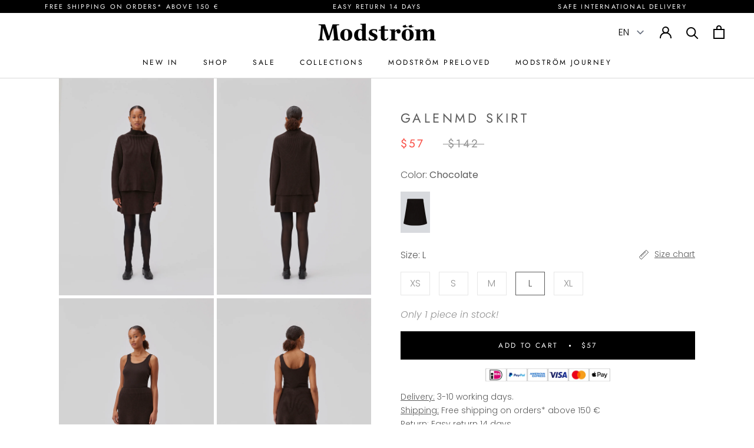

--- FILE ---
content_type: text/html; charset=utf-8
request_url: https://modstrom.com/en-us/collections/skirts/products/galenmd-skirt-chocolate
body_size: 57792
content:
<!doctype html>

<html class="no-js" lang="en">
  <head>
    <meta name="google-site-verification" content="kE4brn_d3d_6r9Nw7piwa_xVdjbsELgyws5IBe1Kdeg">
    <meta charset="utf-8">
    <meta http-equiv="X-UA-Compatible" content="IE=edge,chrome=1">
    <meta name="viewport" content="width=device-width, initial-scale=1.0, height=device-height, minimum-scale=1.0, maximum-scale=1.0">
    <meta name="theme-color" content="">

    <title>
      Buy GalenMD skirt - Chocolate &ndash; Modström COM
    </title><meta name="description" content="Knitted mini skirt in an A-line silhouette with a high waist with covered elasticated. GalenMD skirt is made of organic cotton."><link rel="canonical" href="https://modstrom.com/en-us/products/galenmd-skirt-chocolate"><link rel="shortcut icon" href="//modstrom.com/cdn/shop/files/Modstrom_Logotype_Ouroborus-01-01_96x.png?v=1678175379" type="image/png"><meta property="og:type" content="product">
  <meta property="og:title" content="GalenMD skirt - Chocolate"><meta property="og:image" content="http://modstrom.com/cdn/shop/files/260923_M_W_03_003.jpg?v=1699525783">
    <meta property="og:image:secure_url" content="https://modstrom.com/cdn/shop/files/260923_M_W_03_003.jpg?v=1699525783">
    <meta property="og:image:width" content="2831">
    <meta property="og:image:height" content="3964"><meta property="product:price:amount" content="57.00">
  <meta property="product:price:currency" content="USD"><meta property="og:description" content="Knitted mini skirt in an A-line silhouette with a high waist with covered elasticated. GalenMD skirt is made of organic cotton."><meta property="og:url" content="https://modstrom.com/en-us/products/galenmd-skirt-chocolate">
<meta property="og:site_name" content="Modström COM"><meta name="twitter:card" content="summary"><meta name="twitter:title" content="GalenMD skirt - Chocolate">
  <meta name="twitter:description" content="Knitted mini skirt in an A-line silhouette with a high waist with covered elasticated. GalenMD skirt is made of organic cotton. The model is 175 cm and wears a size S/36.
Shop matching t-neck: GalenMD t-neck. Material:100% Organic Cotton">
  <meta name="twitter:image" content="https://modstrom.com/cdn/shop/files/260923_M_W_03_003_600x600_crop_center.jpg?v=1699525783">
    <style>
  @font-face {
  font-family: Jost;
  font-weight: 400;
  font-style: normal;
  font-display: fallback;
  src: url("//modstrom.com/cdn/fonts/jost/jost_n4.d47a1b6347ce4a4c9f437608011273009d91f2b7.woff2") format("woff2"),
       url("//modstrom.com/cdn/fonts/jost/jost_n4.791c46290e672b3f85c3d1c651ef2efa3819eadd.woff") format("woff");
}

  @font-face {
  font-family: Poppins;
  font-weight: 300;
  font-style: normal;
  font-display: fallback;
  src: url("//modstrom.com/cdn/fonts/poppins/poppins_n3.05f58335c3209cce17da4f1f1ab324ebe2982441.woff2") format("woff2"),
       url("//modstrom.com/cdn/fonts/poppins/poppins_n3.6971368e1f131d2c8ff8e3a44a36b577fdda3ff5.woff") format("woff");
}


  @font-face {
  font-family: Poppins;
  font-weight: 400;
  font-style: normal;
  font-display: fallback;
  src: url("//modstrom.com/cdn/fonts/poppins/poppins_n4.0ba78fa5af9b0e1a374041b3ceaadf0a43b41362.woff2") format("woff2"),
       url("//modstrom.com/cdn/fonts/poppins/poppins_n4.214741a72ff2596839fc9760ee7a770386cf16ca.woff") format("woff");
}

  @font-face {
  font-family: Poppins;
  font-weight: 300;
  font-style: italic;
  font-display: fallback;
  src: url("//modstrom.com/cdn/fonts/poppins/poppins_i3.8536b4423050219f608e17f134fe9ea3b01ed890.woff2") format("woff2"),
       url("//modstrom.com/cdn/fonts/poppins/poppins_i3.0f4433ada196bcabf726ed78f8e37e0995762f7f.woff") format("woff");
}

  @font-face {
  font-family: Poppins;
  font-weight: 400;
  font-style: italic;
  font-display: fallback;
  src: url("//modstrom.com/cdn/fonts/poppins/poppins_i4.846ad1e22474f856bd6b81ba4585a60799a9f5d2.woff2") format("woff2"),
       url("//modstrom.com/cdn/fonts/poppins/poppins_i4.56b43284e8b52fc64c1fd271f289a39e8477e9ec.woff") format("woff");
}


  :root {
    --heading-font-family : Jost, sans-serif;
    --heading-font-weight : 400;
    --heading-font-style  : normal;

    --text-font-family : Poppins, sans-serif;
    --text-font-weight : 300;
    --text-font-style  : normal;

    --base-text-font-size   : 14px;
    --default-text-font-size: 14px;--background          : #ffffff;
    --background-rgb      : 255, 255, 255;
    --light-background    : #ffffff;
    --light-background-rgb: 255, 255, 255;
    --heading-color       : #5c5c5c;
    --text-color          : #5c5c5c;
    --text-color-rgb      : 92, 92, 92;
    --text-color-light    : #939393;
    --text-color-light-rgb: 147, 147, 147;
    --link-color          : #323232;
    --link-color-rgb      : 50, 50, 50;
    --border-color        : #e7e7e7;
    --border-color-rgb    : 231, 231, 231;

    --button-background    : #000000;
    --button-background-hover    : #E3E2DF;
    --button-background2    : #ffffff;
    --button-background-hover2    : #e3e2df;
    --button-background-rgb: 0, 0, 0;
    --button-text-color    : #ffffff;
    --button-text-color-hover    : #000000;
    --button-border-color    : #000000;

    --button-text-color2    : #000000;
    --button-text-color-hover2    : #ffffff;
    --button-border-color2    : #E3E2DF;

    --header-background       : #ffffff;
    --header-heading-color    : #000000;
    --header-light-text-color : #939393;
    --header-border-color     : #d9d9d9;

    --footer-background    : #ffffff;
    --footer-text-color    : #000000;
    --footer-heading-color : #000000;
    --footer-border-color  : #d9d9d9;

    --navigation-background      : #ffffff;
    --navigation-background-rgb  : 255, 255, 255;
    --navigation-text-color      : #5c5c5c;
    --navigation-text-color-light: rgba(92, 92, 92, 0.5);
    --navigation-border-color    : rgba(92, 92, 92, 0.25);

    --newsletter-popup-background     : #ffffff;
    --newsletter-popup-text-color     : #1c1b1b;
    --newsletter-popup-text-color-rgb : 28, 27, 27;

    --secondary-elements-background       : #5c5c5c;
    --secondary-elements-background-rgb   : 92, 92, 92;
    --secondary-elements-text-color       : #ffffff;
    --secondary-elements-text-color-light : rgba(255, 255, 255, 0.5);
    --secondary-elements-border-color     : rgba(255, 255, 255, 0.25);

    --product-sale-price-color    : #f94c43;
    --product-sale-price-color-rgb: 249, 76, 67;

    /* Products */

    --horizontal-spacing-four-products-per-row: 20px;
        --horizontal-spacing-two-products-per-row : 20px;

    --vertical-spacing-four-products-per-row: 40px;
        --vertical-spacing-two-products-per-row : 50px;

    /* Animation */
    --drawer-transition-timing: cubic-bezier(0.645, 0.045, 0.355, 1);
    --header-base-height: 80px; /* We set a default for browsers that do not support CSS variables */

    /* Cursors */
    --cursor-zoom-in-svg    : url(//modstrom.com/cdn/shop/t/35/assets/cursor-zoom-in.svg?v=122378749701556440601760943891);
    --cursor-zoom-in-2x-svg : url(//modstrom.com/cdn/shop/t/35/assets/cursor-zoom-in-2x.svg?v=50835523267676239671760943891);
  }
</style>

<script>
  // IE11 does not have support for CSS variables, so we have to polyfill them
  if (!(((window || {}).CSS || {}).supports && window.CSS.supports('(--a: 0)'))) {
    const script = document.createElement('script');
    script.type = 'text/javascript';
    script.src = 'https://cdn.jsdelivr.net/npm/css-vars-ponyfill@2';
    script.onload = function() {
      cssVars({});
    };

    document.getElementsByTagName('head')[0].appendChild(script);
  }
</script>

    <script>window.performance && window.performance.mark && window.performance.mark('shopify.content_for_header.start');</script><meta name="facebook-domain-verification" content="vj2lik8tl3bgzvreo8lbf3xv35t7ty">
<meta id="shopify-digital-wallet" name="shopify-digital-wallet" content="/56002314397/digital_wallets/dialog">
<meta name="shopify-checkout-api-token" content="281a7f0710def34e1ad9c71774370758">
<meta id="in-context-paypal-metadata" data-shop-id="56002314397" data-venmo-supported="false" data-environment="production" data-locale="en_US" data-paypal-v4="true" data-currency="USD">
<link rel="alternate" hreflang="x-default" href="https://modstrom.com/products/galenmd-skirt-chocolate">
<link rel="alternate" hreflang="en" href="https://modstrom.com/products/galenmd-skirt-chocolate">
<link rel="alternate" hreflang="en-US" href="https://modstrom.com/en-us/products/galenmd-skirt-chocolate">
<link rel="alternate" type="application/json+oembed" href="https://modstrom.com/en-us/products/galenmd-skirt-chocolate.oembed">
<script async="async" src="/checkouts/internal/preloads.js?locale=en-US"></script>
<script id="apple-pay-shop-capabilities" type="application/json">{"shopId":56002314397,"countryCode":"DK","currencyCode":"USD","merchantCapabilities":["supports3DS"],"merchantId":"gid:\/\/shopify\/Shop\/56002314397","merchantName":"Modström COM","requiredBillingContactFields":["postalAddress","email","phone"],"requiredShippingContactFields":["postalAddress","email","phone"],"shippingType":"shipping","supportedNetworks":["amex"],"total":{"type":"pending","label":"Modström COM","amount":"1.00"},"shopifyPaymentsEnabled":true,"supportsSubscriptions":false}</script>
<script id="shopify-features" type="application/json">{"accessToken":"281a7f0710def34e1ad9c71774370758","betas":["rich-media-storefront-analytics"],"domain":"modstrom.com","predictiveSearch":true,"shopId":56002314397,"locale":"en"}</script>
<script>var Shopify = Shopify || {};
Shopify.shop = "modstrom-int.myshopify.com";
Shopify.locale = "en";
Shopify.currency = {"active":"USD","rate":"1.2087612"};
Shopify.country = "US";
Shopify.theme = {"name":"2508\/2601 - Nyt layout","id":190345183581,"schema_name":"Prestige","schema_version":"4.13.0","theme_store_id":null,"role":"main"};
Shopify.theme.handle = "null";
Shopify.theme.style = {"id":null,"handle":null};
Shopify.cdnHost = "modstrom.com/cdn";
Shopify.routes = Shopify.routes || {};
Shopify.routes.root = "/en-us/";</script>
<script type="module">!function(o){(o.Shopify=o.Shopify||{}).modules=!0}(window);</script>
<script>!function(o){function n(){var o=[];function n(){o.push(Array.prototype.slice.apply(arguments))}return n.q=o,n}var t=o.Shopify=o.Shopify||{};t.loadFeatures=n(),t.autoloadFeatures=n()}(window);</script>
<script id="shop-js-analytics" type="application/json">{"pageType":"product"}</script>
<script defer="defer" async type="module" src="//modstrom.com/cdn/shopifycloud/shop-js/modules/v2/client.init-shop-cart-sync_BN7fPSNr.en.esm.js"></script>
<script defer="defer" async type="module" src="//modstrom.com/cdn/shopifycloud/shop-js/modules/v2/chunk.common_Cbph3Kss.esm.js"></script>
<script defer="defer" async type="module" src="//modstrom.com/cdn/shopifycloud/shop-js/modules/v2/chunk.modal_DKumMAJ1.esm.js"></script>
<script type="module">
  await import("//modstrom.com/cdn/shopifycloud/shop-js/modules/v2/client.init-shop-cart-sync_BN7fPSNr.en.esm.js");
await import("//modstrom.com/cdn/shopifycloud/shop-js/modules/v2/chunk.common_Cbph3Kss.esm.js");
await import("//modstrom.com/cdn/shopifycloud/shop-js/modules/v2/chunk.modal_DKumMAJ1.esm.js");

  window.Shopify.SignInWithShop?.initShopCartSync?.({"fedCMEnabled":true,"windoidEnabled":true});

</script>
<script>(function() {
  var isLoaded = false;
  function asyncLoad() {
    if (isLoaded) return;
    isLoaded = true;
    var urls = ["https:\/\/cdn.nfcube.com\/instafeed-747b8521ff9d713d4fabb1d021f05754.js?shop=modstrom-int.myshopify.com"];
    for (var i = 0; i < urls.length; i++) {
      var s = document.createElement('script');
      s.type = 'text/javascript';
      s.async = true;
      s.src = urls[i];
      var x = document.getElementsByTagName('script')[0];
      x.parentNode.insertBefore(s, x);
    }
  };
  if(window.attachEvent) {
    window.attachEvent('onload', asyncLoad);
  } else {
    window.addEventListener('load', asyncLoad, false);
  }
})();</script>
<script id="__st">var __st={"a":56002314397,"offset":3600,"reqid":"8419b7ce-b829-4ddd-9c57-f1bdcf456d31-1769903878","pageurl":"modstrom.com\/en-us\/collections\/skirts\/products\/galenmd-skirt-chocolate","u":"04ffa96467b6","p":"product","rtyp":"product","rid":8701690020189};</script>
<script>window.ShopifyPaypalV4VisibilityTracking = true;</script>
<script id="captcha-bootstrap">!function(){'use strict';const t='contact',e='account',n='new_comment',o=[[t,t],['blogs',n],['comments',n],[t,'customer']],c=[[e,'customer_login'],[e,'guest_login'],[e,'recover_customer_password'],[e,'create_customer']],r=t=>t.map((([t,e])=>`form[action*='/${t}']:not([data-nocaptcha='true']) input[name='form_type'][value='${e}']`)).join(','),a=t=>()=>t?[...document.querySelectorAll(t)].map((t=>t.form)):[];function s(){const t=[...o],e=r(t);return a(e)}const i='password',u='form_key',d=['recaptcha-v3-token','g-recaptcha-response','h-captcha-response',i],f=()=>{try{return window.sessionStorage}catch{return}},m='__shopify_v',_=t=>t.elements[u];function p(t,e,n=!1){try{const o=window.sessionStorage,c=JSON.parse(o.getItem(e)),{data:r}=function(t){const{data:e,action:n}=t;return t[m]||n?{data:e,action:n}:{data:t,action:n}}(c);for(const[e,n]of Object.entries(r))t.elements[e]&&(t.elements[e].value=n);n&&o.removeItem(e)}catch(o){console.error('form repopulation failed',{error:o})}}const l='form_type',E='cptcha';function T(t){t.dataset[E]=!0}const w=window,h=w.document,L='Shopify',v='ce_forms',y='captcha';let A=!1;((t,e)=>{const n=(g='f06e6c50-85a8-45c8-87d0-21a2b65856fe',I='https://cdn.shopify.com/shopifycloud/storefront-forms-hcaptcha/ce_storefront_forms_captcha_hcaptcha.v1.5.2.iife.js',D={infoText:'Protected by hCaptcha',privacyText:'Privacy',termsText:'Terms'},(t,e,n)=>{const o=w[L][v],c=o.bindForm;if(c)return c(t,g,e,D).then(n);var r;o.q.push([[t,g,e,D],n]),r=I,A||(h.body.append(Object.assign(h.createElement('script'),{id:'captcha-provider',async:!0,src:r})),A=!0)});var g,I,D;w[L]=w[L]||{},w[L][v]=w[L][v]||{},w[L][v].q=[],w[L][y]=w[L][y]||{},w[L][y].protect=function(t,e){n(t,void 0,e),T(t)},Object.freeze(w[L][y]),function(t,e,n,w,h,L){const[v,y,A,g]=function(t,e,n){const i=e?o:[],u=t?c:[],d=[...i,...u],f=r(d),m=r(i),_=r(d.filter((([t,e])=>n.includes(e))));return[a(f),a(m),a(_),s()]}(w,h,L),I=t=>{const e=t.target;return e instanceof HTMLFormElement?e:e&&e.form},D=t=>v().includes(t);t.addEventListener('submit',(t=>{const e=I(t);if(!e)return;const n=D(e)&&!e.dataset.hcaptchaBound&&!e.dataset.recaptchaBound,o=_(e),c=g().includes(e)&&(!o||!o.value);(n||c)&&t.preventDefault(),c&&!n&&(function(t){try{if(!f())return;!function(t){const e=f();if(!e)return;const n=_(t);if(!n)return;const o=n.value;o&&e.removeItem(o)}(t);const e=Array.from(Array(32),(()=>Math.random().toString(36)[2])).join('');!function(t,e){_(t)||t.append(Object.assign(document.createElement('input'),{type:'hidden',name:u})),t.elements[u].value=e}(t,e),function(t,e){const n=f();if(!n)return;const o=[...t.querySelectorAll(`input[type='${i}']`)].map((({name:t})=>t)),c=[...d,...o],r={};for(const[a,s]of new FormData(t).entries())c.includes(a)||(r[a]=s);n.setItem(e,JSON.stringify({[m]:1,action:t.action,data:r}))}(t,e)}catch(e){console.error('failed to persist form',e)}}(e),e.submit())}));const S=(t,e)=>{t&&!t.dataset[E]&&(n(t,e.some((e=>e===t))),T(t))};for(const o of['focusin','change'])t.addEventListener(o,(t=>{const e=I(t);D(e)&&S(e,y())}));const B=e.get('form_key'),M=e.get(l),P=B&&M;t.addEventListener('DOMContentLoaded',(()=>{const t=y();if(P)for(const e of t)e.elements[l].value===M&&p(e,B);[...new Set([...A(),...v().filter((t=>'true'===t.dataset.shopifyCaptcha))])].forEach((e=>S(e,t)))}))}(h,new URLSearchParams(w.location.search),n,t,e,['guest_login'])})(!0,!0)}();</script>
<script integrity="sha256-4kQ18oKyAcykRKYeNunJcIwy7WH5gtpwJnB7kiuLZ1E=" data-source-attribution="shopify.loadfeatures" defer="defer" src="//modstrom.com/cdn/shopifycloud/storefront/assets/storefront/load_feature-a0a9edcb.js" crossorigin="anonymous"></script>
<script data-source-attribution="shopify.dynamic_checkout.dynamic.init">var Shopify=Shopify||{};Shopify.PaymentButton=Shopify.PaymentButton||{isStorefrontPortableWallets:!0,init:function(){window.Shopify.PaymentButton.init=function(){};var t=document.createElement("script");t.src="https://modstrom.com/cdn/shopifycloud/portable-wallets/latest/portable-wallets.en.js",t.type="module",document.head.appendChild(t)}};
</script>
<script data-source-attribution="shopify.dynamic_checkout.buyer_consent">
  function portableWalletsHideBuyerConsent(e){var t=document.getElementById("shopify-buyer-consent"),n=document.getElementById("shopify-subscription-policy-button");t&&n&&(t.classList.add("hidden"),t.setAttribute("aria-hidden","true"),n.removeEventListener("click",e))}function portableWalletsShowBuyerConsent(e){var t=document.getElementById("shopify-buyer-consent"),n=document.getElementById("shopify-subscription-policy-button");t&&n&&(t.classList.remove("hidden"),t.removeAttribute("aria-hidden"),n.addEventListener("click",e))}window.Shopify?.PaymentButton&&(window.Shopify.PaymentButton.hideBuyerConsent=portableWalletsHideBuyerConsent,window.Shopify.PaymentButton.showBuyerConsent=portableWalletsShowBuyerConsent);
</script>
<script data-source-attribution="shopify.dynamic_checkout.cart.bootstrap">document.addEventListener("DOMContentLoaded",(function(){function t(){return document.querySelector("shopify-accelerated-checkout-cart, shopify-accelerated-checkout")}if(t())Shopify.PaymentButton.init();else{new MutationObserver((function(e,n){t()&&(Shopify.PaymentButton.init(),n.disconnect())})).observe(document.body,{childList:!0,subtree:!0})}}));
</script>
<link id="shopify-accelerated-checkout-styles" rel="stylesheet" media="screen" href="https://modstrom.com/cdn/shopifycloud/portable-wallets/latest/accelerated-checkout-backwards-compat.css" crossorigin="anonymous">
<style id="shopify-accelerated-checkout-cart">
        #shopify-buyer-consent {
  margin-top: 1em;
  display: inline-block;
  width: 100%;
}

#shopify-buyer-consent.hidden {
  display: none;
}

#shopify-subscription-policy-button {
  background: none;
  border: none;
  padding: 0;
  text-decoration: underline;
  font-size: inherit;
  cursor: pointer;
}

#shopify-subscription-policy-button::before {
  box-shadow: none;
}

      </style>

<script>window.performance && window.performance.mark && window.performance.mark('shopify.content_for_header.end');</script>
<link href="//modstrom.com/cdn/shop/t/35/assets/global.css?v=151251849145544847241760943891" rel="stylesheet" type="text/css" media="all" /><link rel="stylesheet" href="//modstrom.com/cdn/shop/t/35/assets/theme.css?v=74789827386651469181760943891"><link href="//modstrom.com/cdn/shop/t/35/assets/custom.css?v=128609066388766117201760943891" rel="stylesheet" type="text/css" media="all" /><script>// This allows to expose several variables to the global scope, to be used in scripts
      window.theme = {
        pageType: "product",
        moneyFormat: "${{amount}}",
        moneyWithCurrencyFormat: "${{amount}} USD",
        productImageSize: "natural",
        searchMode: "product,article,page",
        showPageTransition: false,
        showElementStaggering: false,
        showImageZooming: false
      };

      window.linked = {
        productCount: 2,
        allProductsCount: 1405
      }

      window.routes = {
        rootUrl: "\/en-us",
        rootUrlWithoutSlash: "\/en-us",
        cartUrl: "\/en-us\/cart",
        cartAddUrl: "\/en-us\/cart\/add",
        cartChangeUrl: "\/en-us\/cart\/change",
        searchUrl: "\/en-us\/search",
        productRecommendationsUrl: "\/en-us\/recommendations\/products"
      };

      window.languages = {
        cartAddNote: "Add Order Note",
        cartEditNote: "Edit Order Note",
        productImageLoadingError: "This image could not be loaded. Please try to reload the page.",
        productFormAddToCart: "Add to cart",
        productFormUnavailable: "Unavailable",
        productFormSoldOut: "Sold out",
        shippingEstimatorOneResult: "1 option available:",
        shippingEstimatorMoreResults: "{{count}} options available:",
        shippingEstimatorNoResults: "No shipping could be found"
      };

      window.lazySizesConfig = {
        loadHidden: false,
        hFac: 0.5,
        expFactor: 2,
        ricTimeout: 150,
        lazyClass: 'Image--lazyLoad',
        loadingClass: 'Image--lazyLoading',
        loadedClass: 'Image--lazyLoaded'
      };

      document.documentElement.className = document.documentElement.className.replace('no-js', 'js');
      document.documentElement.style.setProperty('--window-height', window.innerHeight + 'px');

      // We do a quick detection of some features (we could use Modernizr but for so little...)
      (function() {
        document.documentElement.className += ((window.CSS && window.CSS.supports('(position: sticky) or (position: -webkit-sticky)')) ? ' supports-sticky' : ' no-supports-sticky');
        document.documentElement.className += (window.matchMedia('(-moz-touch-enabled: 1), (hover: none)')).matches ? ' no-supports-hover' : ' supports-hover';
      }());
    </script><script>
    window.addonProduct = {
      id: 7922059313410,
      variantId: 43499625316610,
      ignoreProductIds: [7922059313410],
      ignoreCollections: [
        {handle:"modstrom-preloved",count:110}
      ]
    }
  </script>
  <script src="//modstrom.com/cdn/shop/t/35/assets/addonProduct.js?v=178865947144405858831760943891" defer></script><script src="//modstrom.com/cdn/shop/t/35/assets/app.js?v=111265683993563145171760943891" defer></script>
    <script src="//modstrom.com/cdn/shop/t/35/assets/global.js?v=656573438864399891760943891" defer></script><script src="//modstrom.com/cdn/shopifycloud/storefront/assets/themes_support/option_selection-b017cd28.js" defer></script>
      <script src="//modstrom.com/cdn/shop/t/35/assets/product.js?v=178733777389068167651760943891" defer></script><script src="//modstrom.com/cdn/shop/t/35/assets/lazysizes.min.js?v=174358363404432586981760943891" async></script><script src="https://polyfill-fastly.net/v3/polyfill.min.js?unknown=polyfill&features=fetch,Element.prototype.closest,Element.prototype.remove,Element.prototype.classList,Array.prototype.includes,Array.prototype.fill,Object.assign,CustomEvent,IntersectionObserver,IntersectionObserverEntry,URL" defer></script>
    <script src="//modstrom.com/cdn/shop/t/35/assets/libs.min.js?v=26178543184394469741760943891" defer></script>
    <script src="//modstrom.com/cdn/shop/t/35/assets/theme.js?v=127968732007411946681760943891" defer></script>
    <script src="//modstrom.com/cdn/shop/t/35/assets/custom.js?v=70993356719209314761760943891" defer></script>

    <script>
      (function () {
        window.onpageshow = function(evt) {
          if (window.theme.showPageTransition) {
            var pageTransition = document.querySelector('.PageTransition');

            if (pageTransition) {
              pageTransition.style.visibility = 'visible';
              pageTransition.style.opacity = '0';
            }
          }

          if(evt.persisted){
            setTimeout(function(){
              window.location.reload();
            },10);
          }

          // When the page is loaded from the cache, we have to reload the cart content
          document.documentElement.dispatchEvent(new CustomEvent('cart:refresh', {
            bubbles: true
          }));
        };
      })();
    </script>
    <script id="CookieConsent" src="https://policy.app.cookieinformation.com/uc.js" data-culture="EN" type="text/javascript"></script>
    
  <script type="application/ld+json">
  {
    "@context": "http://schema.org",
    "@type": "Product",
    "offers": [{
          "@type": "Offer",
          "name": "XS",
          "availability":"https://schema.org/OutOfStock",
          "price": 57.0,
          "priceCurrency": "USD",
          "priceValidUntil": "2026-02-11","sku": "5733005012003","url": "/en-us/products/galenmd-skirt-chocolate?variant=48964155900253"
        },
{
          "@type": "Offer",
          "name": "S",
          "availability":"https://schema.org/OutOfStock",
          "price": 57.0,
          "priceCurrency": "USD",
          "priceValidUntil": "2026-02-11","sku": "5733005012004","url": "/en-us/products/galenmd-skirt-chocolate?variant=48964155933021"
        },
{
          "@type": "Offer",
          "name": "M",
          "availability":"https://schema.org/OutOfStock",
          "price": 57.0,
          "priceCurrency": "USD",
          "priceValidUntil": "2026-02-11","sku": "5733005012005","url": "/en-us/products/galenmd-skirt-chocolate?variant=48964155998557"
        },
{
          "@type": "Offer",
          "name": "L",
          "availability":"https://schema.org/InStock",
          "price": 57.0,
          "priceCurrency": "USD",
          "priceValidUntil": "2026-02-11","sku": "5733005012006","url": "/en-us/products/galenmd-skirt-chocolate?variant=48964156031325"
        },
{
          "@type": "Offer",
          "name": "XL",
          "availability":"https://schema.org/OutOfStock",
          "price": 57.0,
          "priceCurrency": "USD",
          "priceValidUntil": "2026-02-11","sku": "5733005012007","url": "/en-us/products/galenmd-skirt-chocolate?variant=48964156064093"
        }
],
      "gtin13": "5714980372525",
      "productId": "5714980372525",
    "brand": {
      "name": "Modström COM"
    },
    "name": "GalenMD skirt - Chocolate",
    "description": "Knitted mini skirt in an A-line silhouette with a high waist with covered elasticated. GalenMD skirt is made of organic cotton. The model is 175 cm and wears a size S\/36.\nShop matching t-neck: GalenMD t-neck. Material:100% Organic Cotton",
    "category": "Skirts",
    "url": "/en-us/products/galenmd-skirt-chocolate",
    "sku": "5733005012006",
    "image": {
      "@type": "ImageObject",
      "url": "https://modstrom.com/cdn/shop/files/260923_M_W_03_003_1024x.jpg?v=1699525783",
      "image": "https://modstrom.com/cdn/shop/files/260923_M_W_03_003_1024x.jpg?v=1699525783",
      "name": "Knitted mini skirt in an A-line silhouette with a high waist with covered elasticated. GalenMD skirt is made of organic cotton. The model is 175 cm and wears a size S\/36.",
      "width": "1024",
      "height": "1024"
    }
  }
  </script>



  <script type="application/ld+json">
  {
    "@context": "http://schema.org",
    "@type": "BreadcrumbList",
  "itemListElement": [{
      "@type": "ListItem",
      "position": 1,
      "name": "Translation missing: en.general.breadcrumb.home",
      "item": "https://modstrom.com"
    },{
          "@type": "ListItem",
          "position": 2,
          "name": "Skirts",
          "item": "https://modstrom.com/en-us/collections/skirts"
        }, {
          "@type": "ListItem",
          "position": 3,
          "name": "GalenMD skirt - Chocolate",
          "item": "https://modstrom.com/en-us/collections/skirts/products/galenmd-skirt-chocolate"
        }]
  }
  </script>


<!--begin-boost-pfs-filter-css-->
  
<!--end-boost-pfs-filter-css-->

    
    
<!-- BEGIN app block: shopify://apps/geo-pro-geolocation/blocks/geopro/16fc5313-7aee-4e90-ac95-f50fc7c8b657 --><!-- This snippet is used to load Geo:Pro data on the storefront -->
<meta class='geo-ip' content='[base64]'>
<!-- This snippet initializes the plugin -->
<script async>
  try {
    const loadGeoPro=()=>{let e=e=>{if(!e||e.isCrawler||"success"!==e.message){window.geopro_cancel="1";return}let o=e.isAdmin?"el-geoip-location-admin":"el-geoip-location",s=Date.now()+864e5;localStorage.setItem(o,JSON.stringify({value:e.data,expires:s})),e.isAdmin&&localStorage.setItem("el-geoip-admin",JSON.stringify({value:"1",expires:s}))},o=new XMLHttpRequest;o.open("GET","https://geo.geoproapp.com?x-api-key=91e359ab7-2b63-539e-1de2-c4bf731367a7",!0),o.responseType="json",o.onload=()=>e(200===o.status?o.response:null),o.send()},load=!["el-geoip-location-admin","el-geoip-location"].some(e=>{try{let o=JSON.parse(localStorage.getItem(e));return o&&o.expires>Date.now()}catch(s){return!1}});load&&loadGeoPro();
  } catch(e) {
    console.warn('Geo:Pro error', e);
    window.geopro_cancel = '1';
  }
</script>
<script src="https://cdn.shopify.com/extensions/019b746b-26da-7a64-a671-397924f34f11/easylocation-195/assets/easylocation-storefront.min.js" type="text/javascript" async></script>


<!-- END app block --><!-- BEGIN app block: shopify://apps/stape-conversion-tracking/blocks/gtm/7e13c847-7971-409d-8fe0-29ec14d5f048 --><script>
  window.lsData = {};
  window.dataLayer = window.dataLayer || [];
  window.addEventListener("message", (event) => {
    if (event.data?.event) {
      window.dataLayer.push(event.data);
    }
  });
  window.dataShopStape = {
    shop: "modstrom.com",
    shopId: "56002314397",
  }
</script>

<!-- END app block --><!-- BEGIN app block: shopify://apps/klaviyo-email-marketing-sms/blocks/klaviyo-onsite-embed/2632fe16-c075-4321-a88b-50b567f42507 -->












  <script async src="https://static.klaviyo.com/onsite/js/RBvwXa/klaviyo.js?company_id=RBvwXa"></script>
  <script>!function(){if(!window.klaviyo){window._klOnsite=window._klOnsite||[];try{window.klaviyo=new Proxy({},{get:function(n,i){return"push"===i?function(){var n;(n=window._klOnsite).push.apply(n,arguments)}:function(){for(var n=arguments.length,o=new Array(n),w=0;w<n;w++)o[w]=arguments[w];var t="function"==typeof o[o.length-1]?o.pop():void 0,e=new Promise((function(n){window._klOnsite.push([i].concat(o,[function(i){t&&t(i),n(i)}]))}));return e}}})}catch(n){window.klaviyo=window.klaviyo||[],window.klaviyo.push=function(){var n;(n=window._klOnsite).push.apply(n,arguments)}}}}();</script>

  
    <script id="viewed_product">
      if (item == null) {
        var _learnq = _learnq || [];

        var MetafieldReviews = null
        var MetafieldYotpoRating = null
        var MetafieldYotpoCount = null
        var MetafieldLooxRating = null
        var MetafieldLooxCount = null
        var okendoProduct = null
        var okendoProductReviewCount = null
        var okendoProductReviewAverageValue = null
        try {
          // The following fields are used for Customer Hub recently viewed in order to add reviews.
          // This information is not part of __kla_viewed. Instead, it is part of __kla_viewed_reviewed_items
          MetafieldReviews = {};
          MetafieldYotpoRating = null
          MetafieldYotpoCount = null
          MetafieldLooxRating = null
          MetafieldLooxCount = null

          okendoProduct = null
          // If the okendo metafield is not legacy, it will error, which then requires the new json formatted data
          if (okendoProduct && 'error' in okendoProduct) {
            okendoProduct = null
          }
          okendoProductReviewCount = okendoProduct ? okendoProduct.reviewCount : null
          okendoProductReviewAverageValue = okendoProduct ? okendoProduct.reviewAverageValue : null
        } catch (error) {
          console.error('Error in Klaviyo onsite reviews tracking:', error);
        }

        var item = {
          Name: "GalenMD skirt - Chocolate",
          ProductID: 8701690020189,
          Categories: ["All","All items without collabs","All styles without gift card and fee","BLACK FRIDAY","Most wanted","Sale","SINGLES DAY SALE","Skirts","The Holiday Gift Shop","The Summer Holiday Shop","Valentine's Day Treat"],
          ImageURL: "https://modstrom.com/cdn/shop/files/260923_M_W_03_003_grande.jpg?v=1699525783",
          URL: "https://modstrom.com/en-us/products/galenmd-skirt-chocolate",
          Brand: "Modström COM",
          Price: "$57.00",
          Value: "57.00",
          CompareAtPrice: "$142.00"
        };
        _learnq.push(['track', 'Viewed Product', item]);
        _learnq.push(['trackViewedItem', {
          Title: item.Name,
          ItemId: item.ProductID,
          Categories: item.Categories,
          ImageUrl: item.ImageURL,
          Url: item.URL,
          Metadata: {
            Brand: item.Brand,
            Price: item.Price,
            Value: item.Value,
            CompareAtPrice: item.CompareAtPrice
          },
          metafields:{
            reviews: MetafieldReviews,
            yotpo:{
              rating: MetafieldYotpoRating,
              count: MetafieldYotpoCount,
            },
            loox:{
              rating: MetafieldLooxRating,
              count: MetafieldLooxCount,
            },
            okendo: {
              rating: okendoProductReviewAverageValue,
              count: okendoProductReviewCount,
            }
          }
        }]);
      }
    </script>
  




  <script>
    window.klaviyoReviewsProductDesignMode = false
  </script>







<!-- END app block --><script src="https://cdn.shopify.com/extensions/019bfabb-cffe-7cac-851e-a548516beb44/stape-remix-30/assets/widget.js" type="text/javascript" defer="defer"></script>
<link href="https://cdn.shopify.com/extensions/019bfb99-380b-71ec-9d53-277d294de731/loyalty-program-21-270/assets/cart.css" rel="stylesheet" type="text/css" media="all">
<link href="https://monorail-edge.shopifysvc.com" rel="dns-prefetch">
<script>(function(){if ("sendBeacon" in navigator && "performance" in window) {try {var session_token_from_headers = performance.getEntriesByType('navigation')[0].serverTiming.find(x => x.name == '_s').description;} catch {var session_token_from_headers = undefined;}var session_cookie_matches = document.cookie.match(/_shopify_s=([^;]*)/);var session_token_from_cookie = session_cookie_matches && session_cookie_matches.length === 2 ? session_cookie_matches[1] : "";var session_token = session_token_from_headers || session_token_from_cookie || "";function handle_abandonment_event(e) {var entries = performance.getEntries().filter(function(entry) {return /monorail-edge.shopifysvc.com/.test(entry.name);});if (!window.abandonment_tracked && entries.length === 0) {window.abandonment_tracked = true;var currentMs = Date.now();var navigation_start = performance.timing.navigationStart;var payload = {shop_id: 56002314397,url: window.location.href,navigation_start,duration: currentMs - navigation_start,session_token,page_type: "product"};window.navigator.sendBeacon("https://monorail-edge.shopifysvc.com/v1/produce", JSON.stringify({schema_id: "online_store_buyer_site_abandonment/1.1",payload: payload,metadata: {event_created_at_ms: currentMs,event_sent_at_ms: currentMs}}));}}window.addEventListener('pagehide', handle_abandonment_event);}}());</script>
<script id="web-pixels-manager-setup">(function e(e,d,r,n,o){if(void 0===o&&(o={}),!Boolean(null===(a=null===(i=window.Shopify)||void 0===i?void 0:i.analytics)||void 0===a?void 0:a.replayQueue)){var i,a;window.Shopify=window.Shopify||{};var t=window.Shopify;t.analytics=t.analytics||{};var s=t.analytics;s.replayQueue=[],s.publish=function(e,d,r){return s.replayQueue.push([e,d,r]),!0};try{self.performance.mark("wpm:start")}catch(e){}var l=function(){var e={modern:/Edge?\/(1{2}[4-9]|1[2-9]\d|[2-9]\d{2}|\d{4,})\.\d+(\.\d+|)|Firefox\/(1{2}[4-9]|1[2-9]\d|[2-9]\d{2}|\d{4,})\.\d+(\.\d+|)|Chrom(ium|e)\/(9{2}|\d{3,})\.\d+(\.\d+|)|(Maci|X1{2}).+ Version\/(15\.\d+|(1[6-9]|[2-9]\d|\d{3,})\.\d+)([,.]\d+|)( \(\w+\)|)( Mobile\/\w+|) Safari\/|Chrome.+OPR\/(9{2}|\d{3,})\.\d+\.\d+|(CPU[ +]OS|iPhone[ +]OS|CPU[ +]iPhone|CPU IPhone OS|CPU iPad OS)[ +]+(15[._]\d+|(1[6-9]|[2-9]\d|\d{3,})[._]\d+)([._]\d+|)|Android:?[ /-](13[3-9]|1[4-9]\d|[2-9]\d{2}|\d{4,})(\.\d+|)(\.\d+|)|Android.+Firefox\/(13[5-9]|1[4-9]\d|[2-9]\d{2}|\d{4,})\.\d+(\.\d+|)|Android.+Chrom(ium|e)\/(13[3-9]|1[4-9]\d|[2-9]\d{2}|\d{4,})\.\d+(\.\d+|)|SamsungBrowser\/([2-9]\d|\d{3,})\.\d+/,legacy:/Edge?\/(1[6-9]|[2-9]\d|\d{3,})\.\d+(\.\d+|)|Firefox\/(5[4-9]|[6-9]\d|\d{3,})\.\d+(\.\d+|)|Chrom(ium|e)\/(5[1-9]|[6-9]\d|\d{3,})\.\d+(\.\d+|)([\d.]+$|.*Safari\/(?![\d.]+ Edge\/[\d.]+$))|(Maci|X1{2}).+ Version\/(10\.\d+|(1[1-9]|[2-9]\d|\d{3,})\.\d+)([,.]\d+|)( \(\w+\)|)( Mobile\/\w+|) Safari\/|Chrome.+OPR\/(3[89]|[4-9]\d|\d{3,})\.\d+\.\d+|(CPU[ +]OS|iPhone[ +]OS|CPU[ +]iPhone|CPU IPhone OS|CPU iPad OS)[ +]+(10[._]\d+|(1[1-9]|[2-9]\d|\d{3,})[._]\d+)([._]\d+|)|Android:?[ /-](13[3-9]|1[4-9]\d|[2-9]\d{2}|\d{4,})(\.\d+|)(\.\d+|)|Mobile Safari.+OPR\/([89]\d|\d{3,})\.\d+\.\d+|Android.+Firefox\/(13[5-9]|1[4-9]\d|[2-9]\d{2}|\d{4,})\.\d+(\.\d+|)|Android.+Chrom(ium|e)\/(13[3-9]|1[4-9]\d|[2-9]\d{2}|\d{4,})\.\d+(\.\d+|)|Android.+(UC? ?Browser|UCWEB|U3)[ /]?(15\.([5-9]|\d{2,})|(1[6-9]|[2-9]\d|\d{3,})\.\d+)\.\d+|SamsungBrowser\/(5\.\d+|([6-9]|\d{2,})\.\d+)|Android.+MQ{2}Browser\/(14(\.(9|\d{2,})|)|(1[5-9]|[2-9]\d|\d{3,})(\.\d+|))(\.\d+|)|K[Aa][Ii]OS\/(3\.\d+|([4-9]|\d{2,})\.\d+)(\.\d+|)/},d=e.modern,r=e.legacy,n=navigator.userAgent;return n.match(d)?"modern":n.match(r)?"legacy":"unknown"}(),u="modern"===l?"modern":"legacy",c=(null!=n?n:{modern:"",legacy:""})[u],f=function(e){return[e.baseUrl,"/wpm","/b",e.hashVersion,"modern"===e.buildTarget?"m":"l",".js"].join("")}({baseUrl:d,hashVersion:r,buildTarget:u}),m=function(e){var d=e.version,r=e.bundleTarget,n=e.surface,o=e.pageUrl,i=e.monorailEndpoint;return{emit:function(e){var a=e.status,t=e.errorMsg,s=(new Date).getTime(),l=JSON.stringify({metadata:{event_sent_at_ms:s},events:[{schema_id:"web_pixels_manager_load/3.1",payload:{version:d,bundle_target:r,page_url:o,status:a,surface:n,error_msg:t},metadata:{event_created_at_ms:s}}]});if(!i)return console&&console.warn&&console.warn("[Web Pixels Manager] No Monorail endpoint provided, skipping logging."),!1;try{return self.navigator.sendBeacon.bind(self.navigator)(i,l)}catch(e){}var u=new XMLHttpRequest;try{return u.open("POST",i,!0),u.setRequestHeader("Content-Type","text/plain"),u.send(l),!0}catch(e){return console&&console.warn&&console.warn("[Web Pixels Manager] Got an unhandled error while logging to Monorail."),!1}}}}({version:r,bundleTarget:l,surface:e.surface,pageUrl:self.location.href,monorailEndpoint:e.monorailEndpoint});try{o.browserTarget=l,function(e){var d=e.src,r=e.async,n=void 0===r||r,o=e.onload,i=e.onerror,a=e.sri,t=e.scriptDataAttributes,s=void 0===t?{}:t,l=document.createElement("script"),u=document.querySelector("head"),c=document.querySelector("body");if(l.async=n,l.src=d,a&&(l.integrity=a,l.crossOrigin="anonymous"),s)for(var f in s)if(Object.prototype.hasOwnProperty.call(s,f))try{l.dataset[f]=s[f]}catch(e){}if(o&&l.addEventListener("load",o),i&&l.addEventListener("error",i),u)u.appendChild(l);else{if(!c)throw new Error("Did not find a head or body element to append the script");c.appendChild(l)}}({src:f,async:!0,onload:function(){if(!function(){var e,d;return Boolean(null===(d=null===(e=window.Shopify)||void 0===e?void 0:e.analytics)||void 0===d?void 0:d.initialized)}()){var d=window.webPixelsManager.init(e)||void 0;if(d){var r=window.Shopify.analytics;r.replayQueue.forEach((function(e){var r=e[0],n=e[1],o=e[2];d.publishCustomEvent(r,n,o)})),r.replayQueue=[],r.publish=d.publishCustomEvent,r.visitor=d.visitor,r.initialized=!0}}},onerror:function(){return m.emit({status:"failed",errorMsg:"".concat(f," has failed to load")})},sri:function(e){var d=/^sha384-[A-Za-z0-9+/=]+$/;return"string"==typeof e&&d.test(e)}(c)?c:"",scriptDataAttributes:o}),m.emit({status:"loading"})}catch(e){m.emit({status:"failed",errorMsg:(null==e?void 0:e.message)||"Unknown error"})}}})({shopId: 56002314397,storefrontBaseUrl: "https://modstrom.com",extensionsBaseUrl: "https://extensions.shopifycdn.com/cdn/shopifycloud/web-pixels-manager",monorailEndpoint: "https://monorail-edge.shopifysvc.com/unstable/produce_batch",surface: "storefront-renderer",enabledBetaFlags: ["2dca8a86"],webPixelsConfigList: [{"id":"2797011293","configuration":"{\"projectId\":\"n42xgm1b77\"}","eventPayloadVersion":"v1","runtimeContext":"STRICT","scriptVersion":"cf1781658ed156031118fc4bbc2ed159","type":"APP","apiClientId":240074326017,"privacyPurposes":[],"capabilities":["advanced_dom_events"],"dataSharingAdjustments":{"protectedCustomerApprovalScopes":["read_customer_personal_data"]}},{"id":"2084536669","configuration":"{\"accountID\":\"56002314397\"}","eventPayloadVersion":"v1","runtimeContext":"STRICT","scriptVersion":"c0a2ceb098b536858278d481fbeefe60","type":"APP","apiClientId":10250649601,"privacyPurposes":[],"dataSharingAdjustments":{"protectedCustomerApprovalScopes":["read_customer_address","read_customer_email","read_customer_name","read_customer_personal_data","read_customer_phone"]}},{"id":"1759347037","configuration":"{\"accountID\":\"RBvwXa\",\"webPixelConfig\":\"eyJlbmFibGVBZGRlZFRvQ2FydEV2ZW50cyI6IHRydWV9\"}","eventPayloadVersion":"v1","runtimeContext":"STRICT","scriptVersion":"524f6c1ee37bacdca7657a665bdca589","type":"APP","apiClientId":123074,"privacyPurposes":["ANALYTICS","MARKETING"],"dataSharingAdjustments":{"protectedCustomerApprovalScopes":["read_customer_address","read_customer_email","read_customer_name","read_customer_personal_data","read_customer_phone"]}},{"id":"216990045","eventPayloadVersion":"1","runtimeContext":"LAX","scriptVersion":"1","type":"CUSTOM","privacyPurposes":[],"name":"Stape dataLayer"},{"id":"shopify-app-pixel","configuration":"{}","eventPayloadVersion":"v1","runtimeContext":"STRICT","scriptVersion":"0450","apiClientId":"shopify-pixel","type":"APP","privacyPurposes":["ANALYTICS","MARKETING"]},{"id":"shopify-custom-pixel","eventPayloadVersion":"v1","runtimeContext":"LAX","scriptVersion":"0450","apiClientId":"shopify-pixel","type":"CUSTOM","privacyPurposes":["ANALYTICS","MARKETING"]}],isMerchantRequest: false,initData: {"shop":{"name":"Modström COM","paymentSettings":{"currencyCode":"EUR"},"myshopifyDomain":"modstrom-int.myshopify.com","countryCode":"DK","storefrontUrl":"https:\/\/modstrom.com\/en-us"},"customer":null,"cart":null,"checkout":null,"productVariants":[{"price":{"amount":57.0,"currencyCode":"USD"},"product":{"title":"GalenMD skirt - Chocolate","vendor":"Modström COM","id":"8701690020189","untranslatedTitle":"GalenMD skirt - Chocolate","url":"\/en-us\/products\/galenmd-skirt-chocolate","type":"Skirts"},"id":"48964155900253","image":{"src":"\/\/modstrom.com\/cdn\/shop\/files\/260923_M_W_03_003.jpg?v=1699525783"},"sku":"5733005012003","title":"XS","untranslatedTitle":"XS"},{"price":{"amount":57.0,"currencyCode":"USD"},"product":{"title":"GalenMD skirt - Chocolate","vendor":"Modström COM","id":"8701690020189","untranslatedTitle":"GalenMD skirt - Chocolate","url":"\/en-us\/products\/galenmd-skirt-chocolate","type":"Skirts"},"id":"48964155933021","image":{"src":"\/\/modstrom.com\/cdn\/shop\/files\/260923_M_W_03_003.jpg?v=1699525783"},"sku":"5733005012004","title":"S","untranslatedTitle":"S"},{"price":{"amount":57.0,"currencyCode":"USD"},"product":{"title":"GalenMD skirt - Chocolate","vendor":"Modström COM","id":"8701690020189","untranslatedTitle":"GalenMD skirt - Chocolate","url":"\/en-us\/products\/galenmd-skirt-chocolate","type":"Skirts"},"id":"48964155998557","image":{"src":"\/\/modstrom.com\/cdn\/shop\/files\/260923_M_W_03_003.jpg?v=1699525783"},"sku":"5733005012005","title":"M","untranslatedTitle":"M"},{"price":{"amount":57.0,"currencyCode":"USD"},"product":{"title":"GalenMD skirt - Chocolate","vendor":"Modström COM","id":"8701690020189","untranslatedTitle":"GalenMD skirt - Chocolate","url":"\/en-us\/products\/galenmd-skirt-chocolate","type":"Skirts"},"id":"48964156031325","image":{"src":"\/\/modstrom.com\/cdn\/shop\/files\/260923_M_W_03_003.jpg?v=1699525783"},"sku":"5733005012006","title":"L","untranslatedTitle":"L"},{"price":{"amount":57.0,"currencyCode":"USD"},"product":{"title":"GalenMD skirt - Chocolate","vendor":"Modström COM","id":"8701690020189","untranslatedTitle":"GalenMD skirt - Chocolate","url":"\/en-us\/products\/galenmd-skirt-chocolate","type":"Skirts"},"id":"48964156064093","image":{"src":"\/\/modstrom.com\/cdn\/shop\/files\/260923_M_W_03_003.jpg?v=1699525783"},"sku":"5733005012007","title":"XL","untranslatedTitle":"XL"}],"purchasingCompany":null},},"https://modstrom.com/cdn","1d2a099fw23dfb22ep557258f5m7a2edbae",{"modern":"","legacy":""},{"shopId":"56002314397","storefrontBaseUrl":"https:\/\/modstrom.com","extensionBaseUrl":"https:\/\/extensions.shopifycdn.com\/cdn\/shopifycloud\/web-pixels-manager","surface":"storefront-renderer","enabledBetaFlags":"[\"2dca8a86\"]","isMerchantRequest":"false","hashVersion":"1d2a099fw23dfb22ep557258f5m7a2edbae","publish":"custom","events":"[[\"page_viewed\",{}],[\"product_viewed\",{\"productVariant\":{\"price\":{\"amount\":57.0,\"currencyCode\":\"USD\"},\"product\":{\"title\":\"GalenMD skirt - Chocolate\",\"vendor\":\"Modström COM\",\"id\":\"8701690020189\",\"untranslatedTitle\":\"GalenMD skirt - Chocolate\",\"url\":\"\/en-us\/products\/galenmd-skirt-chocolate\",\"type\":\"Skirts\"},\"id\":\"48964156031325\",\"image\":{\"src\":\"\/\/modstrom.com\/cdn\/shop\/files\/260923_M_W_03_003.jpg?v=1699525783\"},\"sku\":\"5733005012006\",\"title\":\"L\",\"untranslatedTitle\":\"L\"}}]]"});</script><script>
  window.ShopifyAnalytics = window.ShopifyAnalytics || {};
  window.ShopifyAnalytics.meta = window.ShopifyAnalytics.meta || {};
  window.ShopifyAnalytics.meta.currency = 'USD';
  var meta = {"product":{"id":8701690020189,"gid":"gid:\/\/shopify\/Product\/8701690020189","vendor":"Modström COM","type":"Skirts","handle":"galenmd-skirt-chocolate","variants":[{"id":48964155900253,"price":5700,"name":"GalenMD skirt - Chocolate - XS","public_title":"XS","sku":"5733005012003"},{"id":48964155933021,"price":5700,"name":"GalenMD skirt - Chocolate - S","public_title":"S","sku":"5733005012004"},{"id":48964155998557,"price":5700,"name":"GalenMD skirt - Chocolate - M","public_title":"M","sku":"5733005012005"},{"id":48964156031325,"price":5700,"name":"GalenMD skirt - Chocolate - L","public_title":"L","sku":"5733005012006"},{"id":48964156064093,"price":5700,"name":"GalenMD skirt - Chocolate - XL","public_title":"XL","sku":"5733005012007"}],"remote":false},"page":{"pageType":"product","resourceType":"product","resourceId":8701690020189,"requestId":"8419b7ce-b829-4ddd-9c57-f1bdcf456d31-1769903878"}};
  for (var attr in meta) {
    window.ShopifyAnalytics.meta[attr] = meta[attr];
  }
</script>
<script class="analytics">
  (function () {
    var customDocumentWrite = function(content) {
      var jquery = null;

      if (window.jQuery) {
        jquery = window.jQuery;
      } else if (window.Checkout && window.Checkout.$) {
        jquery = window.Checkout.$;
      }

      if (jquery) {
        jquery('body').append(content);
      }
    };

    var hasLoggedConversion = function(token) {
      if (token) {
        return document.cookie.indexOf('loggedConversion=' + token) !== -1;
      }
      return false;
    }

    var setCookieIfConversion = function(token) {
      if (token) {
        var twoMonthsFromNow = new Date(Date.now());
        twoMonthsFromNow.setMonth(twoMonthsFromNow.getMonth() + 2);

        document.cookie = 'loggedConversion=' + token + '; expires=' + twoMonthsFromNow;
      }
    }

    var trekkie = window.ShopifyAnalytics.lib = window.trekkie = window.trekkie || [];
    if (trekkie.integrations) {
      return;
    }
    trekkie.methods = [
      'identify',
      'page',
      'ready',
      'track',
      'trackForm',
      'trackLink'
    ];
    trekkie.factory = function(method) {
      return function() {
        var args = Array.prototype.slice.call(arguments);
        args.unshift(method);
        trekkie.push(args);
        return trekkie;
      };
    };
    for (var i = 0; i < trekkie.methods.length; i++) {
      var key = trekkie.methods[i];
      trekkie[key] = trekkie.factory(key);
    }
    trekkie.load = function(config) {
      trekkie.config = config || {};
      trekkie.config.initialDocumentCookie = document.cookie;
      var first = document.getElementsByTagName('script')[0];
      var script = document.createElement('script');
      script.type = 'text/javascript';
      script.onerror = function(e) {
        var scriptFallback = document.createElement('script');
        scriptFallback.type = 'text/javascript';
        scriptFallback.onerror = function(error) {
                var Monorail = {
      produce: function produce(monorailDomain, schemaId, payload) {
        var currentMs = new Date().getTime();
        var event = {
          schema_id: schemaId,
          payload: payload,
          metadata: {
            event_created_at_ms: currentMs,
            event_sent_at_ms: currentMs
          }
        };
        return Monorail.sendRequest("https://" + monorailDomain + "/v1/produce", JSON.stringify(event));
      },
      sendRequest: function sendRequest(endpointUrl, payload) {
        // Try the sendBeacon API
        if (window && window.navigator && typeof window.navigator.sendBeacon === 'function' && typeof window.Blob === 'function' && !Monorail.isIos12()) {
          var blobData = new window.Blob([payload], {
            type: 'text/plain'
          });

          if (window.navigator.sendBeacon(endpointUrl, blobData)) {
            return true;
          } // sendBeacon was not successful

        } // XHR beacon

        var xhr = new XMLHttpRequest();

        try {
          xhr.open('POST', endpointUrl);
          xhr.setRequestHeader('Content-Type', 'text/plain');
          xhr.send(payload);
        } catch (e) {
          console.log(e);
        }

        return false;
      },
      isIos12: function isIos12() {
        return window.navigator.userAgent.lastIndexOf('iPhone; CPU iPhone OS 12_') !== -1 || window.navigator.userAgent.lastIndexOf('iPad; CPU OS 12_') !== -1;
      }
    };
    Monorail.produce('monorail-edge.shopifysvc.com',
      'trekkie_storefront_load_errors/1.1',
      {shop_id: 56002314397,
      theme_id: 190345183581,
      app_name: "storefront",
      context_url: window.location.href,
      source_url: "//modstrom.com/cdn/s/trekkie.storefront.c59ea00e0474b293ae6629561379568a2d7c4bba.min.js"});

        };
        scriptFallback.async = true;
        scriptFallback.src = '//modstrom.com/cdn/s/trekkie.storefront.c59ea00e0474b293ae6629561379568a2d7c4bba.min.js';
        first.parentNode.insertBefore(scriptFallback, first);
      };
      script.async = true;
      script.src = '//modstrom.com/cdn/s/trekkie.storefront.c59ea00e0474b293ae6629561379568a2d7c4bba.min.js';
      first.parentNode.insertBefore(script, first);
    };
    trekkie.load(
      {"Trekkie":{"appName":"storefront","development":false,"defaultAttributes":{"shopId":56002314397,"isMerchantRequest":null,"themeId":190345183581,"themeCityHash":"12574946101845329612","contentLanguage":"en","currency":"USD","eventMetadataId":"67f7b823-d012-4d28-8c6f-369c9007d708"},"isServerSideCookieWritingEnabled":true,"monorailRegion":"shop_domain","enabledBetaFlags":["65f19447","b5387b81"]},"Session Attribution":{},"S2S":{"facebookCapiEnabled":false,"source":"trekkie-storefront-renderer","apiClientId":580111}}
    );

    var loaded = false;
    trekkie.ready(function() {
      if (loaded) return;
      loaded = true;

      window.ShopifyAnalytics.lib = window.trekkie;

      var originalDocumentWrite = document.write;
      document.write = customDocumentWrite;
      try { window.ShopifyAnalytics.merchantGoogleAnalytics.call(this); } catch(error) {};
      document.write = originalDocumentWrite;

      window.ShopifyAnalytics.lib.page(null,{"pageType":"product","resourceType":"product","resourceId":8701690020189,"requestId":"8419b7ce-b829-4ddd-9c57-f1bdcf456d31-1769903878","shopifyEmitted":true});

      var match = window.location.pathname.match(/checkouts\/(.+)\/(thank_you|post_purchase)/)
      var token = match? match[1]: undefined;
      if (!hasLoggedConversion(token)) {
        setCookieIfConversion(token);
        window.ShopifyAnalytics.lib.track("Viewed Product",{"currency":"USD","variantId":48964155900253,"productId":8701690020189,"productGid":"gid:\/\/shopify\/Product\/8701690020189","name":"GalenMD skirt - Chocolate - XS","price":"57.00","sku":"5733005012003","brand":"Modström COM","variant":"XS","category":"Skirts","nonInteraction":true,"remote":false},undefined,undefined,{"shopifyEmitted":true});
      window.ShopifyAnalytics.lib.track("monorail:\/\/trekkie_storefront_viewed_product\/1.1",{"currency":"USD","variantId":48964155900253,"productId":8701690020189,"productGid":"gid:\/\/shopify\/Product\/8701690020189","name":"GalenMD skirt - Chocolate - XS","price":"57.00","sku":"5733005012003","brand":"Modström COM","variant":"XS","category":"Skirts","nonInteraction":true,"remote":false,"referer":"https:\/\/modstrom.com\/en-us\/collections\/skirts\/products\/galenmd-skirt-chocolate"});
      }
    });


        var eventsListenerScript = document.createElement('script');
        eventsListenerScript.async = true;
        eventsListenerScript.src = "//modstrom.com/cdn/shopifycloud/storefront/assets/shop_events_listener-3da45d37.js";
        document.getElementsByTagName('head')[0].appendChild(eventsListenerScript);

})();</script>
  <script>
  if (!window.ga || (window.ga && typeof window.ga !== 'function')) {
    window.ga = function ga() {
      (window.ga.q = window.ga.q || []).push(arguments);
      if (window.Shopify && window.Shopify.analytics && typeof window.Shopify.analytics.publish === 'function') {
        window.Shopify.analytics.publish("ga_stub_called", {}, {sendTo: "google_osp_migration"});
      }
      console.error("Shopify's Google Analytics stub called with:", Array.from(arguments), "\nSee https://help.shopify.com/manual/promoting-marketing/pixels/pixel-migration#google for more information.");
    };
    if (window.Shopify && window.Shopify.analytics && typeof window.Shopify.analytics.publish === 'function') {
      window.Shopify.analytics.publish("ga_stub_initialized", {}, {sendTo: "google_osp_migration"});
    }
  }
</script>
<script
  defer
  src="https://modstrom.com/cdn/shopifycloud/perf-kit/shopify-perf-kit-3.1.0.min.js"
  data-application="storefront-renderer"
  data-shop-id="56002314397"
  data-render-region="gcp-us-east1"
  data-page-type="product"
  data-theme-instance-id="190345183581"
  data-theme-name="Prestige"
  data-theme-version="4.13.0"
  data-monorail-region="shop_domain"
  data-resource-timing-sampling-rate="10"
  data-shs="true"
  data-shs-beacon="true"
  data-shs-export-with-fetch="true"
  data-shs-logs-sample-rate="1"
  data-shs-beacon-endpoint="https://modstrom.com/api/collect"
></script>
</head><body class="prestige--v4 features--heading-large features--heading-uppercase features--show-button-transition  template-product">
  
    <a class="PageSkipLink u-visually-hidden" href="#main">Skip to content</a>
    <span class="LoadingBar"></span>
    <div class="PageOverlay"></div><div id="shopify-section-popup" class="shopify-section"></div>
    <div id="shopify-section-sidebar-menu" class="shopify-section"><section id="sidebar-menu" class="SidebarMenu Drawer Drawer--small Drawer--fromLeft" aria-hidden="true" data-section-id="sidebar-menu" data-section-type="sidebar-menu">
    <header class="Drawer__Header" data-drawer-animated-left>
      <button class="Drawer__Close Icon-Wrapper--clickable" data-action="close-drawer" data-drawer-id="sidebar-menu" aria-label="Close navigation"><svg class="Icon Icon--close" role="presentation" viewBox="0 0 16 14">
      <path d="M15 0L1 14m14 0L1 0" stroke="currentColor" fill="none" fill-rule="evenodd"></path>
    </svg></button>
    </header>

    <div class="Drawer__Content">
      <div class="Drawer__Main" data-drawer-animated-left data-scrollable>
        <div class="Drawer__Container">
          <nav class="SidebarMenu__Nav SidebarMenu__Nav--primary" aria-label="Sidebar navigation"><div class="Collapsible"><a data-text="NEW IN" href="/en-us/collections/news" class="Collapsible__Button Heading Link Link--primary u-h6">NEW IN</a></div><div class="Collapsible"><button class="Collapsible__Button Heading u-h6" data-action="toggle-collapsible" aria-expanded="false">SHOP<span class="Collapsible__Plus"></span>
                  </button>

                  <div class="Collapsible__Inner">
                    <div class="Collapsible__Content"><div class="Collapsible"><button class="Collapsible__Button Heading Text--subdued Link--primary u-h7" data-action="toggle-collapsible" aria-expanded="false">COATS &amp; JACKETS<span class="Collapsible__Plus"></span>
                            </button>

                            <div class="Collapsible__Inner">
                              <div class="Collapsible__Content">
                                <ul class="Linklist Linklist--bordered Linklist--spacingLoose"><li class="Linklist__Item">
                                      <a data-text="TRANSITIONAL JACKETS" href="/en-us/collections/transitional-jackets" class="Text--subdued Link Link--primary">TRANSITIONAL JACKETS</a>
                                    </li><li class="Linklist__Item">
                                      <a data-text="TRENCHCOATS" href="/en-us/collections/trendy-trenchcoats" class="Text--subdued Link Link--primary">TRENCHCOATS</a>
                                    </li><li class="Linklist__Item">
                                      <a data-text="WINTER JACKETS" href="/en-us/collections/wintercoats" class="Text--subdued Link Link--primary">WINTER JACKETS</a>
                                    </li><li class="Linklist__Item">
                                      <a data-text="WOOL COATS" href="/en-us/collections/wool-coats" class="Text--subdued Link Link--primary">WOOL COATS</a>
                                    </li><li class="Linklist__Item">
                                      <a data-text="LEATHER JACKETS" href="/en-us/collections/leather-jackets" class="Text--subdued Link Link--primary">LEATHER JACKETS</a>
                                    </li></ul>
                              </div>
                            </div></div><div class="Collapsible"><a data-text="PANTS" href="/en-us/collections/pants-leggings" class="Collapsible__Button Heading Text--subdued Link Link--primary u-h7">PANTS</a></div><div class="Collapsible"><a data-text="TOPS & BLOUSES" href="/en-us/collections/tops" class="Collapsible__Button Heading Text--subdued Link Link--primary u-h7">TOPS &amp; BLOUSES</a></div><div class="Collapsible"><a data-text="SHIRTS" href="/en-us/collections/shirts" class="Collapsible__Button Heading Text--subdued Link Link--primary u-h7">SHIRTS</a></div><div class="Collapsible"><a data-text="KNITWEAR" href="/en-us/collections/blouses-knitwear" class="Collapsible__Button Heading Text--subdued Link Link--primary u-h7">KNITWEAR</a></div><div class="Collapsible"><a data-text="DRESSES" href="/en-us/collections/dresses" class="Collapsible__Button Heading Text--subdued Link Link--primary u-h7">DRESSES</a></div><div class="Collapsible"><a data-text="SUITS" href="/en-us/collections/suits" class="Collapsible__Button Heading Text--subdued Link Link--primary u-h7">SUITS</a></div><div class="Collapsible"><a data-text="BLAZERS" href="/en-us/collections/blazer-coatigans" class="Collapsible__Button Heading Text--subdued Link Link--primary u-h7">BLAZERS</a></div><div class="Collapsible"><a data-text="SKIRTS" href="/en-us/collections/skirts" class="Collapsible__Button Heading Text--subdued Link Link--primary u-h7">SKIRTS</a></div><div class="Collapsible"><a data-text="DENIM" href="/en-us/collections/its-a-trend-denim" class="Collapsible__Button Heading Text--subdued Link Link--primary u-h7">DENIM</a></div><div class="Collapsible"><a data-text="HATS, GLOVES & SCARVES" href="/en-us/collections/accessories" class="Collapsible__Button Heading Text--subdued Link Link--primary u-h7">HATS, GLOVES &amp; SCARVES</a></div><div class="Collapsible"><a data-text="SALE" href="/en-us/collections/sale" class="Collapsible__Button Heading Text--subdued Link Link--primary u-h7">SALE</a></div><div class="Collapsible"><a data-text="ALL" href="/en-us/collections/all" class="Collapsible__Button Heading Text--subdued Link Link--primary u-h7">ALL</a></div></div>
                  </div></div><div class="Collapsible"><a data-text="SALE" href="/en-us/collections/sale" class="Collapsible__Button Heading Link Link--primary u-h6">SALE</a></div><div class="Collapsible"><button class="Collapsible__Button Heading u-h6" data-action="toggle-collapsible" aria-expanded="false">COLLECTIONS<span class="Collapsible__Plus"></span>
                  </button>

                  <div class="Collapsible__Inner">
                    <div class="Collapsible__Content"><div class="Collapsible"><a data-text="URBAN MEADOW" href="/en-us/pages/urban-meadow" class="Collapsible__Button Heading Text--subdued Link Link--primary u-h7">URBAN MEADOW</a></div><div class="Collapsible"><a data-text="JOSEFINE VOGT X MODSTRÖM" href="/en-us/collections/the-cozy-collection" class="Collapsible__Button Heading Text--subdued Link Link--primary u-h7">JOSEFINE VOGT X MODSTRÖM</a></div><div class="Collapsible"><a data-text="MODSTRÖM FAVORITES" href="/en-us/pages/modstrom-favorites" class="Collapsible__Button Heading Text--subdued Link Link--primary u-h7">MODSTRÖM FAVORITES</a></div><div class="Collapsible"><a data-text="THE FESTIVE EDIT" href="/en-us/collections/the-party-edit" class="Collapsible__Button Heading Text--subdued Link Link--primary u-h7">THE FESTIVE EDIT</a></div></div>
                  </div></div><div class="Collapsible"><button class="Collapsible__Button Heading u-h6" data-action="toggle-collapsible" aria-expanded="false">MODSTRÖM PRELOVED<span class="Collapsible__Plus"></span>
                  </button>

                  <div class="Collapsible__Inner">
                    <div class="Collapsible__Content"><div class="Collapsible"><a data-text="SHOP PRELOVED" href="/en-us/collections/modstrom-preloved" class="Collapsible__Button Heading Text--subdued Link Link--primary u-h7">SHOP PRELOVED</a></div><div class="Collapsible"><a data-text="TRADE IN" href="https://modstrom.com/apps/retrade" class="Collapsible__Button Heading Text--subdued Link Link--primary u-h7">TRADE IN</a></div></div>
                  </div></div><div class="Collapsible"><button class="Collapsible__Button Heading u-h6" data-action="toggle-collapsible" aria-expanded="false">MODSTRÖM JOURNEY<span class="Collapsible__Plus"></span>
                  </button>

                  <div class="Collapsible__Inner">
                    <div class="Collapsible__Content"><div class="Collapsible"><a data-text="CAMPAIGNS" href="/en-us/pages/campaign" class="Collapsible__Button Heading Text--subdued Link Link--primary u-h7">CAMPAIGNS</a></div><div class="Collapsible"><a data-text="MODSTRÖM MEMBERS" href="/en-us/pages/modstrom-members" class="Collapsible__Button Heading Text--subdued Link Link--primary u-h7">MODSTRÖM MEMBERS</a></div><div class="Collapsible"><a data-text="TAKING RESPONSIBILITY" href="/en-us/pages/taking-responsibility" class="Collapsible__Button Heading Text--subdued Link Link--primary u-h7">TAKING RESPONSIBILITY</a></div><div class="Collapsible"><a data-text="MATERIALS" href="/en-us/pages/materials" class="Collapsible__Button Heading Text--subdued Link Link--primary u-h7">MATERIALS</a></div><div class="Collapsible"><a data-text="ABOUT US" href="/en-us/pages/about-us" class="Collapsible__Button Heading Text--subdued Link Link--primary u-h7">ABOUT US</a></div></div>
                  </div></div></nav><nav class="SidebarMenu__Nav SidebarMenu__Nav--secondary">
            <ul class="Linklist Linklist--spacingLoose"><li class="Linklist__Item">
                  <a href="/en-us/account" class="Text--subdued Link Link--primary">Account</a>
                </li></ul>
          </nav>
        </div>
      </div><aside class="Drawer__Footer flex-wrap" data-drawer-animated-bottom>
          <div id="mbSearchToggle" class="w-full hidden">Search</div><ul class="SidebarMenu__Social HorizontalList HorizontalList--spacingFill flex flex-col">
    <li class="HorizontalList__Item">
      <a href="https://www.facebook.com/modstrom" class="Link Link--primary flex items-center" style="display: flex;line-height: 1;" target="_blank" rel="noopener" aria-label="Facebook">
        <span class="Icon-Wrapper--clickable"><svg class="Icon Icon--facebook" viewBox="0 0 9 17">
      <path d="M5.842 17V9.246h2.653l.398-3.023h-3.05v-1.93c0-.874.246-1.47 1.526-1.47H9V.118C8.718.082 7.75 0 6.623 0 4.27 0 2.66 1.408 2.66 3.994v2.23H0v3.022h2.66V17h3.182z"></path>
    </svg></span></a>
    </li>

    
<li class="HorizontalList__Item">
      <a href="https://www.instagram.com/modstrom/" class="Link Link--primary flex items-center" style="display: flex;line-height: 1;" target="_blank" rel="noopener" aria-label="Instagram">
        <span class="Icon-Wrapper--clickable"><svg class="Icon Icon--instagram" role="presentation" viewBox="0 0 32 32">
      <path d="M15.994 2.886c4.273 0 4.775.019 6.464.095 1.562.07 2.406.33 2.971.552.749.292 1.283.635 1.841 1.194s.908 1.092 1.194 1.841c.216.565.483 1.41.552 2.971.076 1.689.095 2.19.095 6.464s-.019 4.775-.095 6.464c-.07 1.562-.33 2.406-.552 2.971-.292.749-.635 1.283-1.194 1.841s-1.092.908-1.841 1.194c-.565.216-1.41.483-2.971.552-1.689.076-2.19.095-6.464.095s-4.775-.019-6.464-.095c-1.562-.07-2.406-.33-2.971-.552-.749-.292-1.283-.635-1.841-1.194s-.908-1.092-1.194-1.841c-.216-.565-.483-1.41-.552-2.971-.076-1.689-.095-2.19-.095-6.464s.019-4.775.095-6.464c.07-1.562.33-2.406.552-2.971.292-.749.635-1.283 1.194-1.841s1.092-.908 1.841-1.194c.565-.216 1.41-.483 2.971-.552 1.689-.083 2.19-.095 6.464-.095zm0-2.883c-4.343 0-4.889.019-6.597.095-1.702.076-2.864.349-3.879.743-1.054.406-1.943.959-2.832 1.848S1.251 4.473.838 5.521C.444 6.537.171 7.699.095 9.407.019 11.109 0 11.655 0 15.997s.019 4.889.095 6.597c.076 1.702.349 2.864.743 3.886.406 1.054.959 1.943 1.848 2.832s1.784 1.435 2.832 1.848c1.016.394 2.178.667 3.886.743s2.248.095 6.597.095 4.889-.019 6.597-.095c1.702-.076 2.864-.349 3.886-.743 1.054-.406 1.943-.959 2.832-1.848s1.435-1.784 1.848-2.832c.394-1.016.667-2.178.743-3.886s.095-2.248.095-6.597-.019-4.889-.095-6.597c-.076-1.702-.349-2.864-.743-3.886-.406-1.054-.959-1.943-1.848-2.832S27.532 1.247 26.484.834C25.468.44 24.306.167 22.598.091c-1.714-.07-2.26-.089-6.603-.089zm0 7.778c-4.533 0-8.216 3.676-8.216 8.216s3.683 8.216 8.216 8.216 8.216-3.683 8.216-8.216-3.683-8.216-8.216-8.216zm0 13.549c-2.946 0-5.333-2.387-5.333-5.333s2.387-5.333 5.333-5.333 5.333 2.387 5.333 5.333-2.387 5.333-5.333 5.333zM26.451 7.457c0 1.059-.858 1.917-1.917 1.917s-1.917-.858-1.917-1.917c0-1.059.858-1.917 1.917-1.917s1.917.858 1.917 1.917z"></path>
    </svg></span></a>
    </li>

    
<li class="HorizontalList__Item">
      <a href="https://www.pinterest.dk/modstrom/_saved/" class="Link Link--primary flex items-center" style="display: flex;line-height: 1;" target="_blank" rel="noopener" aria-label="Pinterest">
        <span class="Icon-Wrapper--clickable"><svg class="Icon Icon--pinterest" role="presentation" viewBox="0 0 32 32">
      <path d="M16 0q3.25 0 6.208 1.271t5.104 3.417 3.417 5.104T32 16q0 4.333-2.146 8.021t-5.833 5.833T16 32q-2.375 0-4.542-.625 1.208-1.958 1.625-3.458l1.125-4.375q.417.792 1.542 1.396t2.375.604q2.5 0 4.479-1.438t3.063-3.937 1.083-5.625q0-3.708-2.854-6.437t-7.271-2.729q-2.708 0-4.958.917T8.042 8.689t-2.104 3.208-.729 3.479q0 2.167.812 3.792t2.438 2.292q.292.125.5.021t.292-.396q.292-1.042.333-1.292.167-.458-.208-.875-1.083-1.208-1.083-3.125 0-3.167 2.188-5.437t5.729-2.271q3.125 0 4.875 1.708t1.75 4.458q0 2.292-.625 4.229t-1.792 3.104-2.667 1.167q-1.25 0-2.042-.917t-.5-2.167q.167-.583.438-1.5t.458-1.563.354-1.396.167-1.25q0-1.042-.542-1.708t-1.583-.667q-1.292 0-2.167 1.188t-.875 2.979q0 .667.104 1.292t.229.917l.125.292q-1.708 7.417-2.083 8.708-.333 1.583-.25 3.708-4.292-1.917-6.938-5.875T0 16Q0 9.375 4.687 4.688T15.999.001z"></path>
    </svg></span></a>
    </li>

    
<li class="HorizontalList__Item">
      <a href="https://www.tiktok.com/@modstrom" class="Link Link--primary flex items-center" style="display: flex;line-height: 1;" target="_blank" rel="noopener" aria-label="TikTok">
        <span class="Icon-Wrapper--clickable"><svg class="Icon Icon--tiktok" role="presentation" viewBox="0 0 13 16">
      <path d="M12.998 6.146A4.055 4.055 0 019.23 4.331v6.245a4.616 4.616 0 11-4.615-4.615c.096 0 .19.008.285.014V8.25c-.095-.012-.188-.029-.285-.029a2.356 2.356 0 000 4.711c1.3 0 2.45-1.025 2.45-2.326L7.089 0h2.176A4.053 4.053 0 0013 3.618v2.528" fill="currentColor"></path>
    </svg></span></a>
    </li>

    
<li class="HorizontalList__Item">
      <a href="https://dk.linkedin.com/company/modstr-m-i-s" class="Link Link--primary flex items-center" style="display: flex;line-height: 1;" target="_blank" rel="noopener" aria-label="LinkedIn">
        <span class="Icon-Wrapper--clickable"><svg class="Icon Icon--linkedin" role="presentation" viewBox="0 0 24 24">
      <path d="M19 0H5a5 5 0 0 0-5 5v14a5 5 0 0 0 5 5h14a5 5 0 0 0 5-5V5a5 5 0 0 0-5-5zM8 19H5V8h3v11zM6.5 6.73a1.76 1.76 0 1 1 0-3.53 1.76 1.76 0 0 1 0 3.53zM20 19h-3v-5.6c0-3.37-4-3.12-4 0V19h-3V8h3v1.76a3.8 3.8 0 0 1 7 2.48V19z"></path>
    </svg></span></a>
    </li>

    

  </ul>

</aside>

    </div>
</section>

</div>
<div id="sidebar-cart" class="Drawer Drawer--fromRight" aria-hidden="true" data-section-id="cart" data-section-type="cart" data-section-settings='{
  "type": "drawer",
  "itemCount": 0,
  "drawer": true,
  "hasShippingEstimator": false
}'>
  <div class="Drawer__Header Drawer__Header--bordered Drawer__Container">
      <span class="Drawer__Title Heading u-h4">Cart</span>

      <button class="Drawer__Close Icon-Wrapper--clickable" data-action="close-drawer" data-drawer-id="sidebar-cart" aria-label="Close cart"><svg class="Icon Icon--close" role="presentation" viewBox="0 0 16 14">
      <path d="M15 0L1 14m14 0L1 0" stroke="currentColor" fill="none" fill-rule="evenodd"></path>
    </svg></button>
  </div>

  <form class="Cart Drawer__Content" action="/en-us/cart" method="POST" novalidate>
    <div class="Drawer__Main" data-scrollable><div class="Cart__ShippingNotice Text--subdued">
          <div class="Drawer__Container"><p>Spend <span>$150</span> more and get free shipping!</p></div>
        </div><p class="Cart__Empty Heading u-h5">Your cart is empty</p></div></form>
</div>
<div class="PageContainer">
      <div id="shopify-section-announcement" class="shopify-section"><section id="section-announcement" data-section-id="announcement" data-section-type="announcement-bar" data-component="announcementBar">
      <div class="AnnouncementBar">
        <div class="AnnouncementBar__Wrapper">
          <div class="AnnouncementBar__Content Heading w-full md:flex">
            
<a class="md:flex-1 md:text-center w-full" href="/en-us/pages/shipping-delivery"
                  >FREE SHIPPING ON ORDERS* ABOVE 150 €</a>
<a class="md:flex-1 md:text-center w-full" href="/en-us/policies/refund-policy"
                  >EASY RETURN 14 DAYS</a>
<a class="md:flex-1 md:text-center w-full" href="/en-us/pages/shipping-delivery"
                  >SAFE INTERNATIONAL DELIVERY</a>
          </div>
        </div>
      </div>
    </section>

    <style>
      #section-announcement {
        background: #000000;
        color: #ffffff;
      }
    </style>

    <script>
      document.documentElement.style.setProperty('--announcement-bar-height', document.getElementById('shopify-section-announcement').offsetHeight + 'px');
    </script></div>
      <div id="shopify-section-header" class="shopify-section shopify-section--header"><div id="Search" class="Search" aria-hidden="true">
  <div class="Search__Inner">
    <predictive-search>
      <form action="/en-us/search" method="get" role="search" class="search-form-bar" id="search-form-predictive" >
        <div class="Search__InputIconWrapper">
          <span class="hidden-tablet-and-up"><svg class="Icon Icon--search" role="presentation" viewBox="0 0 18 17">
      <g transform="translate(1 1)" stroke="currentColor" fill="none" fill-rule="evenodd" stroke-linecap="square">
        <path d="M16 16l-5.0752-5.0752"></path>
        <circle cx="6.4" cy="6.4" r="6.4"></circle>
      </g>
    </svg></span>
          <span class="hidden-phone"><svg class="Icon Icon--search-desktop" role="presentation" viewBox="0 0 21 21">
      <g transform="translate(1 1)" stroke="currentColor" stroke-width="2" fill="none" fill-rule="evenodd" stroke-linecap="square">
        <path d="M18 18l-5.7096-5.7096"></path>
        <circle cx="7.2" cy="7.2" r="7.2"></circle>
      </g>
    </svg></span>
        </div>
        <input
          id="Search"
          type="search"
          name="q"
          value=""
          placeholder="Search..."
          role="combobox"
          aria-expanded="false"
          aria-owns="predictive-search-results"
          aria-controls="predictive-search-results"
          aria-haspopup="listbox"
          aria-autocomplete="list"
          class="predictive-search__input"
        >
        <input name="options[prefix]" type="hidden" value="last">
        <button class="Search__Close Link Link--primary" data-action="close-search" aria-label="Close search"><svg class="Icon Icon--close" role="presentation" viewBox="0 0 16 14">
      <path d="M15 0L1 14m14 0L1 0" stroke="currentColor" fill="none" fill-rule="evenodd"></path>
    </svg></button>
      </form>
      <div id="predictive-search" tabindex="-1"></div>
    </predictive-search><div class="predefined-products" id="predefined-products">
        <div class="Segment">
          <div class="Segment__Title Segment__Title--flexed">
            <span class="Heading Text--subdued u-h7">Popular products </span>
          </div>
          <div class="Segment__Content">
            <div class="Grid Grid--xl"><div class="Grid__Cell 1/4--tablet-and-up" onclick="window.location.href = '/en-us/products/gale-pants-moonbeam'"><div class="ProductItem ">
  <div class="ProductItem__Wrapper"><a href="/en-us/collections/skirts/products/gale-pants-moonbeam" class="ProductItem__ImageWrapper ProductItem__ImageWrapper--withAlternateImage"><div class="AspectRatio AspectRatio--withFallback" style="max-width: 965px; padding-bottom: 140.0%; --aspect-ratio: 0.7142857142857143"><img
            class="ProductItem__Image ProductItem__Image--alternate Image--lazyLoad Image--fadeIn"
            data-src="//modstrom.com/cdn/shop/files/Modstrom_Gale_Pants_Moonbeam_Web_Model_Front_{width}x.jpg?v=1768990228"
            data-widths="[200,300,400,600,800,900]"
            data-sizes="auto"
            alt="Gale pants in beige has a classic design. The pants has straight, wide legs with pressfolds, which creates an elegant look. The model is 175 cm and wears a size S/36.

Style the pants with matching vest: Galemd vest

Material:
5% Elastane
76% Recycled Polyester
19% Viscose

Lining:
35% Polyester
65% Viscose"
            data-media-id="70327722377565"><img
          class="ProductItem__Image Image--lazyLoad Image--fadeIn"
          data-src="//modstrom.com/cdn/shop/files/Modstrom_Gale_Pants_Moonbeam_Web_Pack_Front_{width}x.jpg?v=1768990135"
          data-widths="[200,400,600,700,800,900]"
          data-sizes="auto"
          alt="Gale pants in beige has a classic design. The pants has straight, wide legs with pressfolds, which creates an elegant look. The model is 175 cm and wears a size S/36.

Style the pants with matching vest: Galemd vest

Material:
5% Elastane
76% Recycled Polyester
19% Viscose

Lining:
35% Polyester
65% Viscose"
          data-media-id="70327720182109">
        <span class="Image__Loader"></span>

        <noscript>
          <img
            class="ProductItem__Image ProductItem__Image--alternate"
            src="//modstrom.com/cdn/shop/files/Modstrom_Gale_Pants_Moonbeam_Web_Model_Front_600x.jpg?v=1768990228"
            alt="Gale pants in beige has a classic design. The pants has straight, wide legs with pressfolds, which creates an elegant look. The model is 175 cm and wears a size S/36.

Style the pants with matching vest: Galemd vest

Material:
5% Elastane
76% Recycled Polyester
19% Viscose

Lining:
35% Polyester
65% Viscose">
          <img
            class="ProductItem__Image"
            src="//modstrom.com/cdn/shop/files/Modstrom_Gale_Pants_Moonbeam_Web_Pack_Front_600x.jpg?v=1768990135"
            alt="Gale pants in beige has a classic design. The pants has straight, wide legs with pressfolds, which creates an elegant look. The model is 175 cm and wears a size S/36.

Style the pants with matching vest: Galemd vest

Material:
5% Elastane
76% Recycled Polyester
19% Viscose

Lining:
35% Polyester
65% Viscose">
        </noscript>
      </div></a><div class="ProductItem__Info ProductItem__Info--center"><h2 class="ProductItem__Title Heading">
          <a href="/en-us/collections/skirts/products/gale-pants-moonbeam">Gale pants</a>
        </h2><div class="ProductItem__PriceList  Heading"><span class="ProductItem__Price Price Text--subdued">$158</span><div class="size-order text-center flex flex-wrap justify-center">
              
<div class="s px-1">S</div>
<div class="xs px-1">XS</div>
<div class="m px-1">M</div>
<div class="l px-1">L</div>
<div class="xl px-1">XL</div>
            </div>
          </div></div></div></div></div><div class="Grid__Cell 1/4--tablet-and-up" onclick="window.location.href = '/en-us/products/uvismd-cardigan-seal-brown'"><div class="ProductItem ">
  <div class="ProductItem__Wrapper"><a href="/en-us/collections/skirts/products/uvismd-cardigan-seal-brown" class="ProductItem__ImageWrapper ProductItem__ImageWrapper--withAlternateImage"><div class="AspectRatio AspectRatio--withFallback" style="max-width: 965px; padding-bottom: 140.0%; --aspect-ratio: 0.7142857142857143"><img
            class="ProductItem__Image ProductItem__Image--alternate Image--lazyLoad Image--fadeIn"
            data-src="//modstrom.com/cdn/shop/files/Modstrom_Uvismd_Cardigan_Seal_Brown_Web_Model_Front_{width}x.jpg?v=1768830313"
            data-widths="[200,300,400,600,800,900]"
            data-sizes="auto"
            alt="Timeless rib-knit cardigan in brown with a round neckline and front button closure. The UvisMD Cardigan features a fitted silhouette and a soft quality that gives it a feminine and elegant look. Perfect for everyday wear and layering through the seasons. The model is 175 cm and wears a size S/36.

Material:
100% Organic Cotton"
            data-media-id="70253918912861"><img
          class="ProductItem__Image Image--lazyLoad Image--fadeIn"
          data-src="//modstrom.com/cdn/shop/files/Modstrom_Uvismd_Cardigan_Seal_Brown_Web_Pack_Front_{width}x.jpg?v=1768830312"
          data-widths="[200,400,600,700,800,900]"
          data-sizes="auto"
          alt="Timeless rib-knit cardigan in brown with a round neckline and front button closure. The UvisMD Cardigan features a fitted silhouette and a soft quality that gives it a feminine and elegant look. Perfect for everyday wear and layering through the seasons. The model is 175 cm and wears a size S/36.

Material:
100% Organic Cotton"
          data-media-id="70253918650717">
        <span class="Image__Loader"></span>

        <noscript>
          <img
            class="ProductItem__Image ProductItem__Image--alternate"
            src="//modstrom.com/cdn/shop/files/Modstrom_Uvismd_Cardigan_Seal_Brown_Web_Model_Front_600x.jpg?v=1768830313"
            alt="Timeless rib-knit cardigan in brown with a round neckline and front button closure. The UvisMD Cardigan features a fitted silhouette and a soft quality that gives it a feminine and elegant look. Perfect for everyday wear and layering through the seasons. The model is 175 cm and wears a size S/36.

Material:
100% Organic Cotton">
          <img
            class="ProductItem__Image"
            src="//modstrom.com/cdn/shop/files/Modstrom_Uvismd_Cardigan_Seal_Brown_Web_Pack_Front_600x.jpg?v=1768830312"
            alt="Timeless rib-knit cardigan in brown with a round neckline and front button closure. The UvisMD Cardigan features a fitted silhouette and a soft quality that gives it a feminine and elegant look. Perfect for everyday wear and layering through the seasons. The model is 175 cm and wears a size S/36.

Material:
100% Organic Cotton">
        </noscript>
      </div></a><div class="ProductItem__Info ProductItem__Info--center"><h2 class="ProductItem__Title Heading">
          <a href="/en-us/collections/skirts/products/uvismd-cardigan-seal-brown">Uvismd cardigan</a>
        </h2><div class="ProductItem__PriceList  Heading"><span class="ProductItem__Price Price Text--subdued">$158</span><div class="size-order text-center flex flex-wrap justify-center">
              
<div class="s px-1">S</div>
<div class="xs px-1">XS</div>
<div class="m px-1">M</div>
<div class="l px-1">L</div>
<div class="xl px-1">XL</div>
            </div>
          </div></div></div></div></div><div class="Grid__Cell 1/4--tablet-and-up" onclick="window.location.href = '/en-us/products/hullamd-jacket-brown'"><div class="ProductItem ">
  <div class="ProductItem__Wrapper"><a href="/en-us/collections/skirts/products/hullamd-jacket-brown" class="ProductItem__ImageWrapper ProductItem__ImageWrapper--withAlternateImage"><div class="AspectRatio AspectRatio--withFallback" style="max-width: 965px; padding-bottom: 140.0%; --aspect-ratio: 0.7142857142857143"><img
            class="ProductItem__Image ProductItem__Image--alternate Image--lazyLoad Image--fadeIn"
            data-src="//modstrom.com/cdn/shop/files/73_{width}x.jpg?v=1756122198"
            data-widths="[200,300,400,600,800,900]"
            data-sizes="auto"
            alt="Hullamd jacket - Brown"
            data-media-id="66824262582621"><img
          class="ProductItem__Image Image--lazyLoad Image--fadeIn"
          data-src="//modstrom.com/cdn/shop/files/588810557901_1b4ab3ae-4a80-41c7-a9a6-b92e6abb45f3_{width}x.jpg?v=1756122198"
          data-widths="[200,400,600,700,800,900]"
          data-sizes="auto"
          alt="Jacket in soft lamb leather with bias zipper in front, lapels with push buttons and long sleeves with zipper. HullaMD jacket has bias front pockets with zip closure in front. Lined. The model is 175 cm and wears a size S/36.
"
          data-media-id="66322811257181">
        <span class="Image__Loader"></span>

        <noscript>
          <img
            class="ProductItem__Image ProductItem__Image--alternate"
            src="//modstrom.com/cdn/shop/files/73_600x.jpg?v=1756122198"
            alt="Hullamd jacket - Brown">
          <img
            class="ProductItem__Image"
            src="//modstrom.com/cdn/shop/files/588810557901_1b4ab3ae-4a80-41c7-a9a6-b92e6abb45f3_600x.jpg?v=1756122198"
            alt="Jacket in soft lamb leather with bias zipper in front, lapels with push buttons and long sleeves with zipper. HullaMD jacket has bias front pockets with zip closure in front. Lined. The model is 175 cm and wears a size S/36.
">
        </noscript>
      </div></a><div class="ProductItem__Info ProductItem__Info--center"><h2 class="ProductItem__Title Heading">
          <a href="/en-us/collections/skirts/products/hullamd-jacket-brown">Hullamd jacket</a>
        </h2><div class="ProductItem__PriceList  Heading"><span class="ProductItem__Price Price Text--subdued">$566</span><div class="size-order text-center flex flex-wrap justify-center">
              
<div class="xs px-1">XS</div>
<div class="s px-1 opacity-60">S</div>
<div class="m px-1">M</div>
<div class="l px-1">L</div>
<div class="xl px-1">XL</div>
            </div>
          </div></div></div></div></div><div class="Grid__Cell 1/4--tablet-and-up" onclick="window.location.href = '/en-us/products/gale-pants-espresso'"><div class="ProductItem ">
  <div class="ProductItem__Wrapper"><a href="/en-us/collections/skirts/products/gale-pants-espresso" class="ProductItem__ImageWrapper ProductItem__ImageWrapper--withAlternateImage"><div class="AspectRatio AspectRatio--withFallback" style="max-width: 4021px; padding-bottom: 139.99005222581448%; --aspect-ratio: 0.7143364718422455"><img
            class="ProductItem__Image ProductItem__Image--alternate Image--lazyLoad Image--fadeIn"
            data-src="//modstrom.com/cdn/shop/files/7581FF48-5110-4FDA-9E93-0401BF506248_{width}x.png?v=1749664259"
            data-widths="[200,300,400,600,800,900,1000,1200]"
            data-sizes="auto"
            alt="Gale pants - Espresso"
            data-media-id="65873114857821"><img
          class="ProductItem__Image Image--lazyLoad Image--fadeIn"
          data-src="//modstrom.com/cdn/shop/files/605BE7CB-8578-4F72-B85A-83A423ED9AAF_{width}x.png?v=1749664259"
          data-widths="[200,400,600,700,800,900,1000,1200]"
          data-sizes="auto"
          alt="Gale pants - Espresso"
          data-media-id="65873114825053">
        <span class="Image__Loader"></span>

        <noscript>
          <img
            class="ProductItem__Image ProductItem__Image--alternate"
            src="//modstrom.com/cdn/shop/files/7581FF48-5110-4FDA-9E93-0401BF506248_600x.png?v=1749664259"
            alt="Gale pants - Espresso">
          <img
            class="ProductItem__Image"
            src="//modstrom.com/cdn/shop/files/605BE7CB-8578-4F72-B85A-83A423ED9AAF_600x.png?v=1749664259"
            alt="Gale pants - Espresso">
        </noscript>
      </div></a><div class="ProductItem__Info ProductItem__Info--center"><h2 class="ProductItem__Title Heading">
          <a href="/en-us/collections/skirts/products/gale-pants-espresso">Gale pants</a>
        </h2><div class="ProductItem__PriceList  Heading"><span class="ProductItem__Price Price Text--subdued">$158</span><div class="size-order text-center flex flex-wrap justify-center">
              
<div class="xxs px-1 opacity-60">XXS</div>
<div class="xs px-1">XS</div>
<div class="s px-1">S</div>
<div class="m px-1">M</div>
<div class="l px-1">L</div>
<div class="xl px-1 opacity-60">XL</div>
            </div>
          </div></div></div></div></div></div>
          </div>
        </div>
      </div><div class="Search__Results" aria-hidden="true">
    </div>
  </div>
</div>

<script src="//modstrom.com/cdn/shop/t/35/assets/predictive-search.js?v=69521210627355684771760943891" defer="defer"></script><header id="section-header"
        class="Header Header--logoLeft   Header--withIcons"
        data-section-id="header"
        data-section-type="header"
        data-section-settings='{
  "navigationStyle": "logoLeft",
  "hasTransparentHeader": false,
  "isSticky": true
}'
        role="banner" data-component="header">
  <div class="Header__Wrapper">
    <div class="Header__FlexItem Header__FlexItem--fill leading-none self-end">
      <button class="Header__Icon Icon-Wrapper Icon-Wrapper--clickable hidden-desk" aria-expanded="false" data-action="open-drawer" data-drawer-id="sidebar-menu" aria-label="Open navigation">
        <span class="hidden-tablet-and-up"><svg class="Icon Icon--nav" role="presentation" viewBox="0 0 20 14">
      <path d="M0 14v-1h20v1H0zm0-7.5h20v1H0v-1zM0 0h20v1H0V0z" fill="currentColor"></path>
    </svg></span>
        <span class="hidden-phone"><svg class="Icon Icon--nav-desktop" role="presentation" viewBox="0 0 24 16">
      <path d="M0 15.985v-2h24v2H0zm0-9h24v2H0v-2zm0-7h24v2H0v-2z" fill="currentColor"></path>
    </svg></span>
      </button><nav class="Header__MainNav hidden-pocket hidden-lap" aria-label="Main navigation">
          <ul class="HorizontalList HorizontalList--spacingExtraLoose"><li class="HorizontalList__Item " >
                <a data-text="NEW IN" href="/en-us/collections/news" class="Heading text-sm">NEW IN<span class="Header__LinkSpacer">NEW IN</span></a></li><li class="HorizontalList__Item " aria-haspopup="true">
                <a data-text="SHOP" href="/en-us/collections/news" class="Heading text-sm">SHOP</a><div class="DropdownMenu" aria-hidden="true">
                    <ul class="Linklist"><li class="Linklist__Item" aria-haspopup="true">
                          <a data-text="COATS & JACKETS" href="/en-us/collections/coats-jackets" class="Link Link--secondary">COATS &amp; JACKETS <svg class="Icon Icon--select-arrow-right" role="presentation" viewBox="0 0 11 18">
      <path d="M1.5 1.5l8 7.5-8 7.5" stroke-width="2" stroke="currentColor" fill="none" fill-rule="evenodd" stroke-linecap="square"></path>
    </svg></a><div class="DropdownMenu" aria-hidden="true">
                              <ul class="Linklist"><li class="Linklist__Item">
                                    <a href="/en-us/collections/transitional-jackets" class="Link Link--secondary">TRANSITIONAL JACKETS</a>
                                  </li><li class="Linklist__Item">
                                    <a href="/en-us/collections/trendy-trenchcoats" class="Link Link--secondary">TRENCHCOATS</a>
                                  </li><li class="Linklist__Item">
                                    <a href="/en-us/collections/wintercoats" class="Link Link--secondary">WINTER JACKETS</a>
                                  </li><li class="Linklist__Item">
                                    <a href="/en-us/collections/wool-coats" class="Link Link--secondary">WOOL COATS</a>
                                  </li><li class="Linklist__Item">
                                    <a href="/en-us/collections/leather-jackets" class="Link Link--secondary">LEATHER JACKETS</a>
                                  </li></ul>
                            </div></li><li class="Linklist__Item" >
                          <a data-text="PANTS" href="/en-us/collections/pants-leggings" class="Link Link--secondary">PANTS </a></li><li class="Linklist__Item" >
                          <a data-text="TOPS & BLOUSES" href="/en-us/collections/tops" class="Link Link--secondary">TOPS &amp; BLOUSES </a></li><li class="Linklist__Item" >
                          <a data-text="SHIRTS" href="/en-us/collections/shirts" class="Link Link--secondary">SHIRTS </a></li><li class="Linklist__Item" >
                          <a data-text="KNITWEAR" href="/en-us/collections/blouses-knitwear" class="Link Link--secondary">KNITWEAR </a></li><li class="Linklist__Item" >
                          <a data-text="DRESSES" href="/en-us/collections/dresses" class="Link Link--secondary">DRESSES </a></li><li class="Linklist__Item" >
                          <a data-text="SUITS" href="/en-us/collections/suits" class="Link Link--secondary">SUITS </a></li><li class="Linklist__Item" >
                          <a data-text="BLAZERS" href="/en-us/collections/blazer-coatigans" class="Link Link--secondary">BLAZERS </a></li><li class="Linklist__Item" >
                          <a data-text="SKIRTS" href="/en-us/collections/skirts" class="Link Link--secondary">SKIRTS </a></li><li class="Linklist__Item" >
                          <a data-text="DENIM" href="/en-us/collections/its-a-trend-denim" class="Link Link--secondary">DENIM </a></li><li class="Linklist__Item" >
                          <a data-text="HATS, GLOVES & SCARVES" href="/en-us/collections/accessories" class="Link Link--secondary">HATS, GLOVES &amp; SCARVES </a></li><li class="Linklist__Item" >
                          <a data-text="SALE" href="/en-us/collections/sale" class="Link Link--secondary">SALE </a></li><li class="Linklist__Item" >
                          <a data-text="ALL" href="/en-us/collections/all" class="Link Link--secondary">ALL </a></li></ul>
                  </div></li><li class="HorizontalList__Item " >
                <a data-text="SALE" href="/en-us/collections/sale" class="Heading text-sm">SALE<span class="Header__LinkSpacer">SALE</span></a></li><li class="HorizontalList__Item " aria-haspopup="true">
                <a data-text="COLLECTIONS" href="/en-us#" class="Heading text-sm">COLLECTIONS</a><div class="DropdownMenu" aria-hidden="true">
                    <ul class="Linklist"><li class="Linklist__Item" >
                          <a data-text="URBAN MEADOW" href="/en-us/pages/urban-meadow" class="Link Link--secondary">URBAN MEADOW </a></li><li class="Linklist__Item" >
                          <a data-text="JOSEFINE VOGT X MODSTRÖM" href="/en-us/collections/the-cozy-collection" class="Link Link--secondary">JOSEFINE VOGT X MODSTRÖM </a></li><li class="Linklist__Item" >
                          <a data-text="MODSTRÖM FAVORITES" href="/en-us/pages/modstrom-favorites" class="Link Link--secondary">MODSTRÖM FAVORITES </a></li><li class="Linklist__Item" >
                          <a data-text="THE FESTIVE EDIT" href="/en-us/collections/the-party-edit" class="Link Link--secondary">THE FESTIVE EDIT </a></li></ul>
                  </div></li><li class="HorizontalList__Item " aria-haspopup="true">
                <a data-text="MODSTRÖM PRELOVED" href="/en-us/collections/modstrom-preloved" class="Heading text-sm">MODSTRÖM PRELOVED</a><div class="DropdownMenu" aria-hidden="true">
                    <ul class="Linklist"><li class="Linklist__Item" >
                          <a data-text="SHOP PRELOVED" href="/en-us/collections/modstrom-preloved" class="Link Link--secondary">SHOP PRELOVED </a></li><li class="Linklist__Item" >
                          <a data-text="TRADE IN" href="https://modstrom.com/apps/retrade" class="Link Link--secondary">TRADE IN </a></li></ul>
                  </div></li><li class="HorizontalList__Item " aria-haspopup="true">
                <a data-text="MODSTRÖM JOURNEY" href="/en-us" class="Heading text-sm">MODSTRÖM JOURNEY</a><div class="DropdownMenu" aria-hidden="true">
                    <ul class="Linklist"><li class="Linklist__Item" >
                          <a data-text="CAMPAIGNS" href="/en-us/pages/campaign" class="Link Link--secondary">CAMPAIGNS </a></li><li class="Linklist__Item" >
                          <a data-text="MODSTRÖM MEMBERS" href="/en-us/pages/modstrom-members" class="Link Link--secondary">MODSTRÖM MEMBERS </a></li><li class="Linklist__Item" >
                          <a data-text="TAKING RESPONSIBILITY" href="/en-us/pages/taking-responsibility" class="Link Link--secondary">TAKING RESPONSIBILITY </a></li><li class="Linklist__Item" >
                          <a data-text="MATERIALS" href="/en-us/pages/materials" class="Link Link--secondary">MATERIALS </a></li><li class="Linklist__Item" >
                          <a data-text="ABOUT US" href="/en-us/pages/about-us" class="Link Link--secondary">ABOUT US </a></li></ul>
                  </div></li></ul>
        </nav></div><div class="Header__FlexItem Header__FlexItem--logo"><div class="Header__Logo"><a href="/en-us" class="Header__LogoLink"><img class="Header__LogoImage Header__LogoImage--primary"
               src="//modstrom.com/cdn/shop/files/image_200x.png?v=1625131483"
               srcset="//modstrom.com/cdn/shop/files/image_200x.png?v=1625131483 1x, //modstrom.com/cdn/shop/files/image_200x@2x.png?v=1625131483 2x"
               width="200"
               alt="Modström COM"></a></div></div>

    <div class="Header__FlexItem Header__FlexItem--fill"><div class="site-switcher hidden-phone" data-component="siteSwitcher">
        <select class="p-0 border-none appearance-none w-16 mr-4" data-destination></select>
      </div><a href="/en-us/account" class="Header__Icon Icon-Wrapper Icon-Wrapper--clickable hidden-phone"><svg class="Icon Icon--account" role="presentation" viewBox="0 0 20 20">
      <g transform="translate(1 1)" stroke="currentColor" stroke-width="2" fill="none" fill-rule="evenodd" stroke-linecap="square">
        <path d="M0 18c0-4.5188182 3.663-8.18181818 8.18181818-8.18181818h1.63636364C14.337 9.81818182 18 13.4811818 18 18"></path>
        <circle cx="9" cy="4.90909091" r="4.90909091"></circle>
      </g>
    </svg></a><a href="/en-us/search" class="Header__Icon Icon-Wrapper Icon-Wrapper--clickable " data-action="toggle-search" aria-label="Search">
        <span class="hidden-tablet-and-up"><svg class="Icon Icon--search" role="presentation" viewBox="0 0 18 17">
      <g transform="translate(1 1)" stroke="currentColor" fill="none" fill-rule="evenodd" stroke-linecap="square">
        <path d="M16 16l-5.0752-5.0752"></path>
        <circle cx="6.4" cy="6.4" r="6.4"></circle>
      </g>
    </svg></span>
        <span class="hidden-phone"><svg class="Icon Icon--search-desktop" role="presentation" viewBox="0 0 21 21">
      <g transform="translate(1 1)" stroke="currentColor" stroke-width="2" fill="none" fill-rule="evenodd" stroke-linecap="square">
        <path d="M18 18l-5.7096-5.7096"></path>
        <circle cx="7.2" cy="7.2" r="7.2"></circle>
      </g>
    </svg></span>
      </a>

      <a href="/en-us/cart" class="Header__Icon Icon-Wrapper Icon-Wrapper--clickable " data-action="open-drawer" data-drawer-id="sidebar-cart" aria-expanded="false" aria-label="Open cart">
        <span class="hidden-tablet-and-up"><svg class="Icon Icon--cart" role="presentation" viewBox="0 0 17 20">
      <path d="M0 20V4.995l1 .006v.015l4-.002V4c0-2.484 1.274-4 3.5-4C10.518 0 12 1.48 12 4v1.012l5-.003v.985H1V19h15V6.005h1V20H0zM11 4.49C11 2.267 10.507 1 8.5 1 6.5 1 6 2.27 6 4.49V5l5-.002V4.49z" fill="currentColor"></path>
    </svg></span>
        <span class="hidden-phone"><svg class="Icon Icon--cart-desktop" role="presentation" viewBox="0 0 19 23">
      <path d="M0 22.985V5.995L2 6v.03l17-.014v16.968H0zm17-15H2v13h15v-13zm-5-2.882c0-2.04-.493-3.203-2.5-3.203-2 0-2.5 1.164-2.5 3.203v.912H5V4.647C5 1.19 7.274 0 9.5 0 11.517 0 14 1.354 14 4.647v1.368h-2v-.912z" fill="currentColor"></path>
    </svg></span>
        <span class="Header__CartDot "></span>
      </a>
    </div>
  </div>


</header>

<style>:root {
      --use-sticky-header: 1;
      --use-unsticky-header: 0;
    }

    .shopify-section--header {
      position: -webkit-sticky;
      position: sticky;
    }@media screen and (max-width: 640px) {
      .Header__LogoImage {
        max-width: 125px;
      }
    }:root {
      --header-is-not-transparent: 1;
      --header-is-transparent: 0;
    }</style>

<script>
  document.documentElement.style.setProperty('--header-height', document.getElementById('shopify-section-header').offsetHeight + 'px');
</script>

</div>
      <div id="shopify-section-highlight-menuitems" class="shopify-section"><style>.Header__MainNav a[data-text="RESPONSIBLE"],
.SidebarMenu__Nav a[data-text="RESPONSIBLE"] {
  color: #00a14b;
}</style>

</div>

      <main id="main" role="main">
        <div id="shopify-section-product-template" class="shopify-section shopify-section--bordered"><style>
  .si-button.SI_trigger {
    display: none !important;
  }
</style><section
  data-component="product"
  class="Product Product--large Product__Section__Test"
  data-section-id="product-template"
  data-section-type="product"
  data-section-settings='{
  "enableHistoryState": true,
        "templateSuffix": null,
  "showInventoryQuantity": true,
  "showSku": false,
  "stackProductImages": true,
  "showThumbnails": true,
  "enableVideoLooping": false,
  "inventoryQuantityThreshold": 3,
  "showPriceInButton": true,
  "enableImageZoom": true,
  "showPaymentButton": false,
  "useAjaxCart":
  true
  }'>
  <div class="Product__Wrapper"><div class="Product__Gallery Product__Gallery--stack Product__Gallery--withThumbnails">
        <span id="ProductGallery" class="Anchor"></span><div class="Product__ActionList hidden-lap-and-up ">
            <div class="Product__ActionItem hidden-lap-and-up">
          <button class="RoundButton RoundButton--small RoundButton--flat" data-action="open-product-zoom"><svg class="Icon Icon--plus" role="presentation" viewBox="0 0 16 16">
      <g stroke="currentColor" fill="none" fill-rule="evenodd" stroke-linecap="square">
        <path d="M8,1 L8,15"></path>
        <path d="M1,8 L15,8"></path>
      </g>
    </svg></button>
        </div>
          </div><div class="Product__SlideshowNav Product__SlideshowNav--thumbnails">
                <div class="Product__SlideshowNavScroller"><a
                        href="#Media45955050930525"
                        data-offset="-25"
                        data-focus-on-click
                        data-media-id="45955050930525"
                        class="Product__SlideshowNavImage AspectRatio is-selected"
                        style="--aspect-ratio: 0.7141775983854692">
                        <img src="//modstrom.com/cdn/shop/files/260923_M_W_03_003_160x.jpg?v=1699525783" alt="Knitted mini skirt in an A-line silhouette with a high waist with covered elasticated. GalenMD skirt is made of organic cotton. The model is 175 cm and wears a size S/36."></a><a
                        href="#Media45757576347997"
                        data-offset="-25"
                        data-focus-on-click
                        data-media-id="45757576347997"
                        class="Product__SlideshowNavImage AspectRatio "
                        style="--aspect-ratio: 0.7146477445514445">
                        <img src="//modstrom.com/cdn/shop/files/Modstrom_Galenmd_T-Neck_Chocolate_Web_Model_Back_a92710ef-6e36-469a-8a31-75dea872aec9_160x.jpg?v=1699525783" alt="Knitted mini skirt in an A-line silhouette with a high waist with covered elasticated. GalenMD skirt is made of organic cotton. The model is 175 cm and wears a size S/36."></a><a
                        href="#Media45757576315229"
                        data-offset="-25"
                        data-focus-on-click
                        data-media-id="45757576315229"
                        class="Product__SlideshowNavImage AspectRatio "
                        style="--aspect-ratio: 0.7145102147721321">
                        <img src="//modstrom.com/cdn/shop/files/Modstrom_Galenmd_Skirt_Chocolate_Web_Model_Front_160x.jpg?v=1699525783" alt="Knitted mini skirt in an A-line silhouette with a high waist with covered elasticated. GalenMD skirt is made of organic cotton. The model is 175 cm and wears a size S/36."></a><a
                        href="#Media45757576446301"
                        data-offset="-25"
                        data-focus-on-click
                        data-media-id="45757576446301"
                        class="Product__SlideshowNavImage AspectRatio "
                        style="--aspect-ratio: 0.7140625">
                        <img src="//modstrom.com/cdn/shop/files/Modstrom_Galenmd_Skirt_Chocolate_Web_Model_Back_160x.jpg?v=1699525783" alt="Knitted mini skirt in an A-line silhouette with a high waist with covered elasticated. GalenMD skirt is made of organic cotton. The model is 175 cm and wears a size S/36."></a><a
                        href="#Media45757576413533"
                        data-offset="-25"
                        data-focus-on-click
                        data-media-id="45757576413533"
                        class="Product__SlideshowNavImage AspectRatio "
                        style="--aspect-ratio: 0.7142857142857143">
                        <img src="//modstrom.com/cdn/shop/files/Modstrom_Galenmd_Skirt_Chocolate_Web_Pack_Front_160x.jpg?v=1699525782" alt="Knitted mini skirt in an A-line silhouette with a high waist with covered elasticated. GalenMD skirt is made of organic cotton. The model is 175 cm and wears a size S/36."></a><a
                        href="#Media45757576380765"
                        data-offset="-25"
                        data-focus-on-click
                        data-media-id="45757576380765"
                        class="Product__SlideshowNavImage AspectRatio "
                        style="--aspect-ratio: 0.7142857142857143">
                        <img src="//modstrom.com/cdn/shop/files/Modstrom_Galenmd_Skirt_Chocolate_Web_Pack_Back_160x.jpg?v=1699525782" alt="Knitted mini skirt in an A-line silhouette with a high waist with covered elasticated. GalenMD skirt is made of organic cotton. The model is 175 cm and wears a size S/36."></a></div>
              </div><div class="Product__SlideshowNav Product__SlideshowNav--dots">
                <div class="Product__SlideshowNavScroller"><a
                      href="#Media45955050930525"
                      data-offset="-25"
                      data-focus-on-click
                      class="Product__SlideshowNavDot is-selected"></a><a
                      href="#Media45757576347997"
                      data-offset="-25"
                      data-focus-on-click
                      class="Product__SlideshowNavDot "></a><a
                      href="#Media45757576315229"
                      data-offset="-25"
                      data-focus-on-click
                      class="Product__SlideshowNavDot "></a><a
                      href="#Media45757576446301"
                      data-offset="-25"
                      data-focus-on-click
                      class="Product__SlideshowNavDot "></a><a
                      href="#Media45757576413533"
                      data-offset="-25"
                      data-focus-on-click
                      class="Product__SlideshowNavDot "></a><a
                      href="#Media45757576380765"
                      data-offset="-25"
                      data-focus-on-click
                      class="Product__SlideshowNavDot "></a></div>
              </div><div class="Product__Slideshow Product__Slideshow--zoomable Carousel" data-flickity-config='{
          "prevNextButtons": false,
                                        "pageDots": false,
                                        "adaptiveHeight": true,
                                        "watchCSS": true,
                                        "dragThreshold": 8,
                                        "initialIndex": 0,
          "arrowShape": {"x0": 20, "x1": 60, "y1": 40, "x2": 60, "y2": 35, "x3": 25},
                                        "cellSelector": ".Product__SlideItem"
                                      }'>
          <div
            id="Media45955050930525"
            tabindex="0"
            class="Product__SlideItem Product__SlideItem--image Carousel__Cell is-selected"
            data-media-type="image"
            data-media-id="45955050930525"
            data-media-position="1"
            data-image-media-position="0">
            <div class="AspectRatio AspectRatio--withFallback" style="padding-bottom: 140.02119392440835%; --aspect-ratio: 0.7141775983854692;">
              

              <img
                class="Image--lazyLoad Image--fadeIn"
                src="//modstrom.com/cdn/shop/files/260923_M_W_03_003_x1500.jpg?v=1699525783"
                data-widths="[200,400,600,700,800,900,1000,1200,1400,1600]"
                data-sizes="auto"
                data-expand="-100"
                alt="Knitted mini skirt in an A-line silhouette with a high waist with covered elasticated. GalenMD skirt is made of organic cotton. The model is 175 cm and wears a size S/36."
                data-max-width="2831"
                data-max-height="3964"
                data-original-src="//modstrom.com/cdn/shop/files/260923_M_W_03_003.jpg?v=1699525783">
              <span class="Image__Loader"></span>
              <noscript>
                <img src="//modstrom.com/cdn/shop/files/260923_M_W_03_003_800x.jpg?v=1699525783" alt="Knitted mini skirt in an A-line silhouette with a high waist with covered elasticated. GalenMD skirt is made of organic cotton. The model is 175 cm and wears a size S/36.">
              </noscript>
            </div></div><div
            id="Media45757576347997"
            tabindex="0"
            class="Product__SlideItem Product__SlideItem--image Carousel__Cell "
            data-media-type="image"
            data-media-id="45757576347997"
            data-media-position="2"
            data-image-media-position="1">
            <div class="AspectRatio AspectRatio--withFallback" style="padding-bottom: 139.9290780141844%; --aspect-ratio: 0.7146477445514445;">
              

              <img
                class="Image--lazyLoad Image--fadeIn"
                src="//modstrom.com/cdn/shop/files/Modstrom_Galenmd_T-Neck_Chocolate_Web_Model_Back_a92710ef-6e36-469a-8a31-75dea872aec9_x1500.jpg?v=1699525783"
                data-widths="[200,400,600,700,800,900,1000,1200,1400]"
                data-sizes="auto"
                data-expand="-100"
                alt="Knitted mini skirt in an A-line silhouette with a high waist with covered elasticated. GalenMD skirt is made of organic cotton. The model is 175 cm and wears a size S/36."
                data-max-width="1410"
                data-max-height="1973"
                data-original-src="//modstrom.com/cdn/shop/files/Modstrom_Galenmd_T-Neck_Chocolate_Web_Model_Back_a92710ef-6e36-469a-8a31-75dea872aec9.jpg?v=1699525783">
              <span class="Image__Loader"></span>
              <noscript>
                <img src="//modstrom.com/cdn/shop/files/Modstrom_Galenmd_T-Neck_Chocolate_Web_Model_Back_a92710ef-6e36-469a-8a31-75dea872aec9_800x.jpg?v=1699525783" alt="Knitted mini skirt in an A-line silhouette with a high waist with covered elasticated. GalenMD skirt is made of organic cotton. The model is 175 cm and wears a size S/36.">
              </noscript>
            </div></div><div
            id="Media45757576315229"
            tabindex="0"
            class="Product__SlideItem Product__SlideItem--image Carousel__Cell "
            data-media-type="image"
            data-media-id="45757576315229"
            data-media-position="3"
            data-image-media-position="2">
            <div class="AspectRatio AspectRatio--withFallback" style="padding-bottom: 139.95601173020526%; --aspect-ratio: 0.7145102147721321;">
              

              <img
                class="Image--lazyLoad Image--fadeIn"
                src="//modstrom.com/cdn/shop/files/Modstrom_Galenmd_Skirt_Chocolate_Web_Model_Front_x1500.jpg?v=1699525783"
                data-widths="[200,400,600,700,800,900,1000,1200]"
                data-sizes="auto"
                data-expand="-100"
                alt="Knitted mini skirt in an A-line silhouette with a high waist with covered elasticated. GalenMD skirt is made of organic cotton. The model is 175 cm and wears a size S/36."
                data-max-width="1364"
                data-max-height="1909"
                data-original-src="//modstrom.com/cdn/shop/files/Modstrom_Galenmd_Skirt_Chocolate_Web_Model_Front.jpg?v=1699525783">
              <span class="Image__Loader"></span>
              <noscript>
                <img src="//modstrom.com/cdn/shop/files/Modstrom_Galenmd_Skirt_Chocolate_Web_Model_Front_800x.jpg?v=1699525783" alt="Knitted mini skirt in an A-line silhouette with a high waist with covered elasticated. GalenMD skirt is made of organic cotton. The model is 175 cm and wears a size S/36.">
              </noscript>
            </div></div><div
            id="Media45757576446301"
            tabindex="0"
            class="Product__SlideItem Product__SlideItem--image Carousel__Cell "
            data-media-type="image"
            data-media-id="45757576446301"
            data-media-position="4"
            data-image-media-position="3">
            <div class="AspectRatio AspectRatio--withFallback" style="padding-bottom: 140.04376367614879%; --aspect-ratio: 0.7140625;">
              

              <img
                class="Image--lazyLoad Image--fadeIn"
                src="//modstrom.com/cdn/shop/files/Modstrom_Galenmd_Skirt_Chocolate_Web_Model_Back_x1500.jpg?v=1699525783"
                data-widths="[200,400,600,700,800,900,1000,1200]"
                data-sizes="auto"
                data-expand="-100"
                alt="Knitted mini skirt in an A-line silhouette with a high waist with covered elasticated. GalenMD skirt is made of organic cotton. The model is 175 cm and wears a size S/36."
                data-max-width="1371"
                data-max-height="1920"
                data-original-src="//modstrom.com/cdn/shop/files/Modstrom_Galenmd_Skirt_Chocolate_Web_Model_Back.jpg?v=1699525783">
              <span class="Image__Loader"></span>
              <noscript>
                <img src="//modstrom.com/cdn/shop/files/Modstrom_Galenmd_Skirt_Chocolate_Web_Model_Back_800x.jpg?v=1699525783" alt="Knitted mini skirt in an A-line silhouette with a high waist with covered elasticated. GalenMD skirt is made of organic cotton. The model is 175 cm and wears a size S/36.">
              </noscript>
            </div></div><div
            id="Media45757576413533"
            tabindex="0"
            class="Product__SlideItem Product__SlideItem--image Carousel__Cell "
            data-media-type="image"
            data-media-id="45757576413533"
            data-media-position="5"
            data-image-media-position="4">
            <div class="AspectRatio AspectRatio--withFallback" style="padding-bottom: 140.0%; --aspect-ratio: 0.7142857142857143;">
              

              <img
                class="Image--lazyLoad Image--fadeIn"
                src="//modstrom.com/cdn/shop/files/Modstrom_Galenmd_Skirt_Chocolate_Web_Pack_Front_x1500.jpg?v=1699525782"
                data-widths="[200,400,600,700,800,900]"
                data-sizes="auto"
                data-expand="-100"
                alt="Knitted mini skirt in an A-line silhouette with a high waist with covered elasticated. GalenMD skirt is made of organic cotton. The model is 175 cm and wears a size S/36."
                data-max-width="965"
                data-max-height="1351"
                data-original-src="//modstrom.com/cdn/shop/files/Modstrom_Galenmd_Skirt_Chocolate_Web_Pack_Front.jpg?v=1699525782">
              <span class="Image__Loader"></span>
              <noscript>
                <img src="//modstrom.com/cdn/shop/files/Modstrom_Galenmd_Skirt_Chocolate_Web_Pack_Front_800x.jpg?v=1699525782" alt="Knitted mini skirt in an A-line silhouette with a high waist with covered elasticated. GalenMD skirt is made of organic cotton. The model is 175 cm and wears a size S/36.">
              </noscript>
            </div></div><div
            id="Media45757576380765"
            tabindex="0"
            class="Product__SlideItem Product__SlideItem--image Carousel__Cell "
            data-media-type="image"
            data-media-id="45757576380765"
            data-media-position="6"
            data-image-media-position="5">
            <div class="AspectRatio AspectRatio--withFallback" style="padding-bottom: 140.0%; --aspect-ratio: 0.7142857142857143;">
              

              <img
                class="Image--lazyLoad Image--fadeIn"
                src="//modstrom.com/cdn/shop/files/Modstrom_Galenmd_Skirt_Chocolate_Web_Pack_Back_x1500.jpg?v=1699525782"
                data-widths="[200,400,600,700,800,900]"
                data-sizes="auto"
                data-expand="-100"
                alt="Knitted mini skirt in an A-line silhouette with a high waist with covered elasticated. GalenMD skirt is made of organic cotton. The model is 175 cm and wears a size S/36."
                data-max-width="965"
                data-max-height="1351"
                data-original-src="//modstrom.com/cdn/shop/files/Modstrom_Galenmd_Skirt_Chocolate_Web_Pack_Back.jpg?v=1699525782">
              <span class="Image__Loader"></span>
              <noscript>
                <img src="//modstrom.com/cdn/shop/files/Modstrom_Galenmd_Skirt_Chocolate_Web_Pack_Back_800x.jpg?v=1699525782" alt="Knitted mini skirt in an A-line silhouette with a high waist with covered elasticated. GalenMD skirt is made of organic cotton. The model is 175 cm and wears a size S/36.">
              </noscript>
            </div></div>
        </div>

          <div class="Product__SlideshowMobileNav hidden-desk">

            <button
              class="Product__SlideshowNavArrow Product__SlideshowNavArrow--previous"
              type="button"
              data-direction="previous"
              aria-label="Previous">
              <svg class="Icon Icon--media-arrow-left" role="presentation" viewBox="0 0 6 9">
      <path d="M5 8.5l-4-4 4-4" stroke="currentColor" fill="none" fill-rule="evenodd" stroke-linecap="square"></path>
    </svg>
            </button>
            
            <div class="flickity-page-dots"><button
                  type="button"
                  class="dot is-selected"
                  data-index="0"></button><button
                  type="button"
                  class="dot "
                  data-index="1"></button><button
                  type="button"
                  class="dot "
                  data-index="2"></button><button
                  type="button"
                  class="dot "
                  data-index="3"></button><button
                  type="button"
                  class="dot "
                  data-index="4"></button><button
                  type="button"
                  class="dot "
                  data-index="5"></button></div>

            <button
              class="Product__SlideshowNavArrow Product__SlideshowNavArrow--next"
              type="button"
              data-direction="next"
              aria-label="Next">
              <svg class="Icon Icon--media-arrow-right" role="presentation" viewBox="0 0 6 9">
      <path d="M1 8.5l4-4-4-4" stroke="currentColor" fill="none" fill-rule="evenodd" stroke-linecap="square"></path>
    </svg>
            </button>
            
          </div></div>

    <div class="Product__InfoWrapper">
      <div class="Product__Info ">
        <div class="Container"><div class="ProductMeta"><h1 class="ProductMeta__Title Heading u-h2">GalenMD skirt
</h1><div class="ProductMeta__PriceList Heading"><span class="ProductMeta__Price Price Price--highlight Text--subdued u-h4">$57</span>
        <span class="ProductMeta__Price Price Price--compareAt Text--subdued u-h4">$142</span></div>

    <div class="ProductMeta__UnitPriceMeasurement" style="display:none">
      <div class="UnitPriceMeasurement Heading u-h6 Text--subdued">
        <span class="UnitPriceMeasurement__Price"></span>
        <span class="UnitPriceMeasurement__Separator">/ </span><span class="UnitPriceMeasurement__ReferenceValue"></span><span class="UnitPriceMeasurement__ReferenceUnit"></span>
      </div>
    </div>

    
    
</div>

    <div class="ProductLinkedVariant">
      Color:
      <span class="font-normal" id="activeColor">
        Chocolate
      </span>
    </div>

    <div class="ProductList ProductListVariants product__linked slider-custom-product-images"
         data-linked-tag="linked_masterno_57330"
         data-current-id="8701690020189"
         data-current-handle="galenmd-skirt-chocolate">

      

      
          
          
<div class="ProductListImages ">
              <div class="ProductItem">
                <div class="ProductItem__Wrapper">
                  <a title="GalenMD skirt - Black" class="ProductItem__ImageWrapper" href="/en-us/products/galenmd-skirt-black">
                    <div class="AspectRatio AspectRatio--withFallback productLinked__Item mr-2"
                         style="padding-bottom: 140.0%; --aspect-ratio: 0.7142857142857143"
                         data-color="Black">
                      <img class="ProductItem__Image Image--lazyLoad Image--fadeIn"
                           data-src="//modstrom.com/cdn/shop/files/Modstrom_GalenMD_Skirt_black_Web_Pack_Front_{width}x.png?v=1704973257"
                           data-widths="[200,400,600,700,800,900]"
                           data-sizes="auto"
                           data-media-id="54346300621149"
                           alt="GalenMD skirt - Black"
                           loading="lazy">
                    </div>
                  </a>
                </div>
              </div>
            </div>
          
      
    </div>
  


<script>
document.addEventListener("DOMContentLoaded", function () {
  var slider = document.querySelector('.slider-custom-product-images');

  if (slider) {
    var imageCount = slider.querySelectorAll('.ProductListImages').length;

    if (imageCount >= 6) {
      var savedIndex = localStorage.getItem('sliderScrollPosition') || 0;

      this.flickityInstance = new Flickity(slider, {
        cellAlign: 'left',
        contain: true,
        pageDots: false,
        wrapAround: false,
        imagesLoaded: true,
        groupCells: '100%',
        initialIndex: parseInt(savedIndex, 10), 
      });

      this.flickityInstance.on('settle', function () {
        var currentIndex = this.selectedIndex;
        localStorage.setItem('sliderScrollPosition', currentIndex);
      });
    }
  }
});
</script>

<form method="post" action="/en-us/cart/add" id="product_form_8701690020189" accept-charset="UTF-8" class="ProductForm" enctype="multipart/form-data"><input type="hidden" name="form_type" value="product" /><input type="hidden" name="utf8" value="✓" /><div class="ProductForm__Variants"><div class="ProductForm__Option ProductForm__Option--labelled"><div class="variant-size-wrapper">
              <span class="ProductForm__Label">
                Size: 
                <span class="ProductForm__SelectedValue" data-option-position="1">
                  L
                </span>

                
</span>

              
                <div class="product__sizeguide-toggle mt-8" data-component="sizeguide" style="display: none"><span class="product__sizeguide-toggle-icon"><svg xmlns="http://www.w3.org/2000/svg" version="1.1" xmlns:xlink="http://www.w3.org/1999/xlink" xmlns:svgjs="http://svgjs.com/svgjs" viewBox="0 0 32 32" width="32" height="32"><g transform="matrix(1.3333333333333333,0,0,1.3333333333333333,0,0)"><path d="M-0.375 8.111 L24.374 8.111 L24.374 15.890 L-0.375 15.890 Z" fill="none" stroke="#000000" stroke-linecap="round" stroke-linejoin="round" transform="translate(-4.971 12) rotate(-45.001)"></path><path d="M4.015 14.486L6.515 16.986" fill="none" stroke="#000000" stroke-linecap="round" stroke-linejoin="round"></path><path d="M6.015 12.486L8.03 14.47" fill="none" stroke="#000000" stroke-linecap="round" stroke-linejoin="round"></path><path d="M8.257 10.243L10.757 12.743" fill="none" stroke="#000000" stroke-linecap="round" stroke-linejoin="round"></path><path d="M10.265 8.236L12.015 9.986" fill="none" stroke="#000000" stroke-linecap="round" stroke-linejoin="round"></path><path d="M12.5 6L15 8.5" fill="none" stroke="#000000" stroke-linecap="round" stroke-linejoin="round"></path><path d="M14.5 4L16.515 5.986" fill="none" stroke="#000000" stroke-linecap="round" stroke-linejoin="round"></path></g></svg></span>Size chart</div>
              
            </div><ul class="SizeSwatchList HorizontalList HorizontalList--spacingTight "><li class="HorizontalList__Item xs">
                    <input
                      id="option-product-template-0-0"
                      class="SizeSwatch__Radio"
                      type="radio"
                      name="option-0"
                      value="XS"
                      
                      data-option-position="1"
                    >
                    <label
                      for="option-product-template-0-0"
                      class="SizeSwatch"
                    >XS</label>
                  </li><li class="HorizontalList__Item s">
                    <input
                      id="option-product-template-0-1"
                      class="SizeSwatch__Radio"
                      type="radio"
                      name="option-0"
                      value="S"
                      
                      data-option-position="1"
                    >
                    <label
                      for="option-product-template-0-1"
                      class="SizeSwatch"
                    >S</label>
                  </li><li class="HorizontalList__Item m">
                    <input
                      id="option-product-template-0-2"
                      class="SizeSwatch__Radio"
                      type="radio"
                      name="option-0"
                      value="M"
                      
                      data-option-position="1"
                    >
                    <label
                      for="option-product-template-0-2"
                      class="SizeSwatch"
                    >M</label>
                  </li><li class="HorizontalList__Item l">
                    <input
                      id="option-product-template-0-3"
                      class="SizeSwatch__Radio"
                      type="radio"
                      name="option-0"
                      value="L"
                      
                        checked="checked"
                      
                      data-option-position="1"
                    >
                    <label
                      for="option-product-template-0-3"
                      class="SizeSwatch"
                    >L</label>
                  </li><li class="HorizontalList__Item xl">
                    <input
                      id="option-product-template-0-4"
                      class="SizeSwatch__Radio"
                      type="radio"
                      name="option-0"
                      value="XL"
                      
                      data-option-position="1"
                    >
                    <label
                      for="option-product-template-0-4"
                      class="SizeSwatch"
                    >XL</label>
                  </li></ul></div>

<div class="no-js ProductForm__Option">
        <div class="Select Select--primary"><svg class="Icon Icon--select-arrow" role="presentation" viewBox="0 0 19 12">
      <polyline fill="none" stroke="currentColor" points="17 2 9.5 10 2 2" fill-rule="evenodd" stroke-width="2" stroke-linecap="square"></polyline>
    </svg><select id="product-select-8701690020189" name="id" title="Variant"><option
                
                
                  disabled="disabled"
                
                value="48964155900253"
                data-sku="5733005012003"
              >
                XS - $57.00
              </option><option
                
                
                  disabled="disabled"
                
                value="48964155933021"
                data-sku="5733005012004"
              >
                S - $57.00
              </option><option
                
                
                  disabled="disabled"
                
                value="48964155998557"
                data-sku="5733005012005"
              >
                M - $57.00
              </option><option
                
                  selected="selected"
                
                
                value="48964156031325"
                data-sku="5733005012006"
              >
                L - $57.00
              </option><option
                
                
                  disabled="disabled"
                
                value="48964156064093"
                data-sku="5733005012007"
              >
                XL - $57.00
              </option></select>
        </div>
      </div><input type="hidden" name="quantity" value="1"><p
        class="ProductForm__Inventory Text--subdued"
        
      >Only 1 piece in stock!</p></div><button
    type="submit"
    data-use-primary-button="true"
    class="ProductForm__AddToCart Button Button--primary Button--full"
    
      data-action="add-to-cart"
    
    
      data-send-tracking
    
  ><span>Add to cart</span><span class="Button__SeparatorDot"></span>
        <span>$57</span></button>
    <a
      class="klaviyo-bis-trigger Button Button--primary"
      href="#"
      style="margin-top:20px; width:100%; font-size:0.8rem; display:none;"
    >Notify me when available</a>
  

<!-- Sticky Add to Cart Button -->
<div id="StickyAddToCart" class="StickyAddToCart" style="display: none;">

  <div class="StickyAddToCart-title-wrapper">
    <h2 class="StickyAddToCart__Title">GalenMD skirt - Chocolate</h2>
    <span class="Button__SeparatorDot"></span>
    <span class="SeparatorPrice">$57</span>
  </div>

  <div class="StickyAddToCart-wrapper">
    <div class="ProductForm__Variants">
<div class="ProductForm__Option ProductForm__Option--labelled">
          <button type="button" class="ProductForm__Item" aria-expanded="false" aria-controls="popover-8701690020189-product-template-size">
            <span class="ProductForm__OptionName"><span class="ProductForm__SelectedValue">L</span></span
            ><svg class="Icon Icon--select-arrow" role="presentation" viewBox="0 0 19 12">
      <polyline fill="none" stroke="currentColor" points="17 2 9.5 10 2 2" fill-rule="evenodd" stroke-width="2" stroke-linecap="square"></polyline>
    </svg></button></div></div>

    <button
      type="submit"
      data-use-primary-button="true"
      class="ProductForm__AddToCart Button Button--primary Button--full"
      
        data-action="add-to-cart"
      
      
        data-send-tracking
      
    ><span>Add to cart</span><span class="Button__SeparatorDot"></span>
          <span>$57</span></button>
  </div>
</div><input type="hidden" name="product-id" value="8701690020189" /><input type="hidden" name="section-id" value="product-template" /></form><script>
  const originalAddToCartButton = document.querySelector('.ProductForm__AddToCart'); 
  const stickyAddToCart = document.getElementById('StickyAddToCart'); 

  const headerHeight = getComputedStyle(document.documentElement).getPropertyValue('--header-height') || '0px'; 

  function toggleStickyAddToCart(isVisible) {
    if (!stickyAddToCart) return; 
    if (isVisible) {
      stickyAddToCart.style.display = 'none'; 
    } else {
      stickyAddToCart.style.display = 'flex';
    }
  }

  if (originalAddToCartButton) {
    const observer = new IntersectionObserver(function(entries) {
      entries.forEach(function(entry) {
        toggleStickyAddToCart(entry.isIntersecting); 
      });
    }, { 
      rootMargin: `-${headerHeight.trim()} 0px 0px 0px`, 
      threshold: 0 
    }); 

    observer.observe(originalAddToCartButton);
  } else {
    console.warn('Original add-to-cart button not found.');
  }

  if (stickyAddToCart) {
    stickyAddToCart.style.display = 'flex';
    const stickyAddToCartHeight = stickyAddToCart.offsetHeight;
    stickyAddToCart.style.display = 'none'; 

    document.documentElement.style.setProperty('--sticky-add-to-cart-height', `${stickyAddToCartHeight}px`);
  } else {
    console.warn("StickyAddToCart element not found.");
  }

  if (stickyAddToCart) {
    const observer = new MutationObserver(() => {
      const cookieInfo = document.getElementById("Coi-Renew");

      if (cookieInfo) {
          if (window.getComputedStyle(stickyAddToCart).display === "flex") {
                cookieInfo.style.setProperty('z-index', '2', 'important');
          } else {
            cookieInfo.style.zIndex = ""; 
          }
      } else {
        console.warn("Coi-Renew element not found.");
      }
    });

    observer.observe(stickyAddToCart, { attributes: true, attributeFilter: ["style"] });
  } else {
    console.warn("StickyAddToCart element not found.");
  }
</script><ul class="pdp__drawer__payment__icons payment-icons inline-list">
      
        <li><img src="//modstrom.com/cdn/shop/files/ideal_1.png?height=50&amp;v=1757499797" alt="" srcset="//modstrom.com/cdn/shop/files/ideal_1.png?height=50&amp;v=1757499797 80w" width="80" height="50"></li>
      
      
        <li><img src="//modstrom.com/cdn/shop/files/paypal_1.png?height=50&amp;v=1757499813" alt="" srcset="//modstrom.com/cdn/shop/files/paypal_1.png?height=50&amp;v=1757499813 80w" width="80" height="50"></li>
      
      
        <li><img src="//modstrom.com/cdn/shop/files/amex_1.png?height=50&amp;v=1757499826" alt="" srcset="//modstrom.com/cdn/shop/files/amex_1.png?height=50&amp;v=1757499826 80w" width="80" height="50"></li>
      
      
        <li><img src="//modstrom.com/cdn/shop/files/visa_1.png?height=50&amp;v=1757499841" alt="" srcset="//modstrom.com/cdn/shop/files/visa_1.png?height=50&amp;v=1757499841 80w" width="80" height="50"></li>
      
      
        <li><img src="//modstrom.com/cdn/shop/files/mastercard_1.png?height=50&amp;v=1757499855" alt="" srcset="//modstrom.com/cdn/shop/files/mastercard_1.png?height=50&amp;v=1757499855 80w" width="80" height="50"></li>
      
      
        <li><img src="//modstrom.com/cdn/shop/files/applepay.png?height=50&amp;v=1757499882" alt="" srcset="//modstrom.com/cdn/shop/files/applepay.png?height=50&amp;v=1757499882 80w" width="80" height="50"></li>
      
      
    </ul><div class="product-info-content">
      <p><a href="/en-us/pages/shipping-delivery" title="SHIPPING & DELIVERY">Delivery:</a> 3-10 working days.<br><a href="/en-us/pages/shipping-delivery" title="Shipping">Shipping:</a> Free shipping on orders* above 150 €<br><a href="/en-us/pages/returns" title="returns">Return:</a> Easy return 14 days</p>
  </div><div class="Product__OffScreen"><div id="popover-8701690020189-product-template-size" class="OptionSelector Popover Popover--withMinWidth" aria-hidden="true">
                <header class="Popover__Header">
                  <button type="button" class="Popover__Close Icon-Wrapper--clickable" data-action="close-popover"><svg class="Icon Icon--close" role="presentation" viewBox="0 0 16 14">
      <path d="M15 0L1 14m14 0L1 0" stroke="currentColor" fill="none" fill-rule="evenodd"></path>
    </svg></button>
                  <span class="Popover__Title Heading u-h4">Size</span>
                </header>

                <div class="Popover__Content">
                  <div class="Popover__ValueList" data-scrollable><button type="button" class="Popover__Value  Heading Link Link--primary u-h6"
                              data-value="XS"
                              data-option-position="1"
                              data-action="select-value">XS</button><button type="button" class="Popover__Value  Heading Link Link--primary u-h6"
                              data-value="S"
                              data-option-position="1"
                              data-action="select-value">S</button><button type="button" class="Popover__Value  Heading Link Link--primary u-h6"
                              data-value="M"
                              data-option-position="1"
                              data-action="select-value">M</button><button type="button" class="Popover__Value is-selected Heading Link Link--primary u-h6"
                              data-value="L"
                              data-option-position="1"
                              data-action="select-value">L</button><button type="button" class="Popover__Value  Heading Link Link--primary u-h6"
                              data-value="XL"
                              data-option-position="1"
                              data-action="select-value">XL</button></div>
                </div>
              </div></div>



<script type="application/json" data-product-json>
  {
    "product": {"id":8701690020189,"title":"GalenMD skirt - Chocolate","handle":"galenmd-skirt-chocolate","description":"\u003cp\u003eKnitted mini skirt in an A-line silhouette with a high waist with covered elasticated. GalenMD skirt is made of organic cotton. The model is 175 cm and wears a size S\/36.\u003c\/p\u003e\n\u003cp\u003eShop matching t-neck: \u003ca href=\"https:\/\/modstrom.com\/products\/galenmd-t-neck-chocolate\" title=\"galenmd-t-neck-chocolate\"\u003eGalenMD t-neck.\u003c\/a\u003e\u003cbr\u003e\u003cbr\u003e Material:\u003cbr\u003e100% Organic Cotton\u003cbr\u003e\u003c\/p\u003e","published_at":"2025-10-26T14:06:03+01:00","created_at":"2023-10-27T10:14:04+02:00","vendor":"Modström COM","type":"Skirts","tags":["b2ccolorgroup_BROWN","color_id_05012","color_name_Chocolate","cost_price_web_93.1","fit:3","linked_masterno_57330","responsible","season_code_PS2024"],"price":5700,"price_min":5700,"price_max":5700,"available":true,"price_varies":false,"compare_at_price":14200,"compare_at_price_min":14200,"compare_at_price_max":14200,"compare_at_price_varies":false,"variants":[{"id":48964155900253,"title":"XS","option1":"XS","option2":null,"option3":null,"sku":"5733005012003","requires_shipping":true,"taxable":true,"featured_image":null,"available":false,"name":"GalenMD skirt - Chocolate - XS","public_title":"XS","options":["XS"],"price":5700,"weight":300,"compare_at_price":14200,"inventory_management":"shopify","barcode":"5714980372501","requires_selling_plan":false,"selling_plan_allocations":[]},{"id":48964155933021,"title":"S","option1":"S","option2":null,"option3":null,"sku":"5733005012004","requires_shipping":true,"taxable":true,"featured_image":null,"available":false,"name":"GalenMD skirt - Chocolate - S","public_title":"S","options":["S"],"price":5700,"weight":300,"compare_at_price":14200,"inventory_management":"shopify","barcode":"5714980368399","requires_selling_plan":false,"selling_plan_allocations":[]},{"id":48964155998557,"title":"M","option1":"M","option2":null,"option3":null,"sku":"5733005012005","requires_shipping":true,"taxable":true,"featured_image":null,"available":false,"name":"GalenMD skirt - Chocolate - M","public_title":"M","options":["M"],"price":5700,"weight":300,"compare_at_price":14200,"inventory_management":"shopify","barcode":"5714980372518","requires_selling_plan":false,"selling_plan_allocations":[]},{"id":48964156031325,"title":"L","option1":"L","option2":null,"option3":null,"sku":"5733005012006","requires_shipping":true,"taxable":true,"featured_image":null,"available":true,"name":"GalenMD skirt - Chocolate - L","public_title":"L","options":["L"],"price":5700,"weight":300,"compare_at_price":14200,"inventory_management":"shopify","barcode":"5714980372525","requires_selling_plan":false,"selling_plan_allocations":[]},{"id":48964156064093,"title":"XL","option1":"XL","option2":null,"option3":null,"sku":"5733005012007","requires_shipping":true,"taxable":true,"featured_image":null,"available":false,"name":"GalenMD skirt - Chocolate - XL","public_title":"XL","options":["XL"],"price":5700,"weight":300,"compare_at_price":14200,"inventory_management":"shopify","barcode":"5714980372532","requires_selling_plan":false,"selling_plan_allocations":[]}],"images":["\/\/modstrom.com\/cdn\/shop\/files\/260923_M_W_03_003.jpg?v=1699525783","\/\/modstrom.com\/cdn\/shop\/files\/Modstrom_Galenmd_T-Neck_Chocolate_Web_Model_Back_a92710ef-6e36-469a-8a31-75dea872aec9.jpg?v=1699525783","\/\/modstrom.com\/cdn\/shop\/files\/Modstrom_Galenmd_Skirt_Chocolate_Web_Model_Front.jpg?v=1699525783","\/\/modstrom.com\/cdn\/shop\/files\/Modstrom_Galenmd_Skirt_Chocolate_Web_Model_Back.jpg?v=1699525783","\/\/modstrom.com\/cdn\/shop\/files\/Modstrom_Galenmd_Skirt_Chocolate_Web_Pack_Front.jpg?v=1699525782","\/\/modstrom.com\/cdn\/shop\/files\/Modstrom_Galenmd_Skirt_Chocolate_Web_Pack_Back.jpg?v=1699525782"],"featured_image":"\/\/modstrom.com\/cdn\/shop\/files\/260923_M_W_03_003.jpg?v=1699525783","options":["Size"],"media":[{"alt":"Knitted mini skirt in an A-line silhouette with a high waist with covered elasticated. GalenMD skirt is made of organic cotton. The model is 175 cm and wears a size S\/36.","id":45955050930525,"position":1,"preview_image":{"aspect_ratio":0.714,"height":3964,"width":2831,"src":"\/\/modstrom.com\/cdn\/shop\/files\/260923_M_W_03_003.jpg?v=1699525783"},"aspect_ratio":0.714,"height":3964,"media_type":"image","src":"\/\/modstrom.com\/cdn\/shop\/files\/260923_M_W_03_003.jpg?v=1699525783","width":2831},{"alt":"Knitted mini skirt in an A-line silhouette with a high waist with covered elasticated. GalenMD skirt is made of organic cotton. The model is 175 cm and wears a size S\/36.","id":45757576347997,"position":2,"preview_image":{"aspect_ratio":0.715,"height":1973,"width":1410,"src":"\/\/modstrom.com\/cdn\/shop\/files\/Modstrom_Galenmd_T-Neck_Chocolate_Web_Model_Back_a92710ef-6e36-469a-8a31-75dea872aec9.jpg?v=1699525783"},"aspect_ratio":0.715,"height":1973,"media_type":"image","src":"\/\/modstrom.com\/cdn\/shop\/files\/Modstrom_Galenmd_T-Neck_Chocolate_Web_Model_Back_a92710ef-6e36-469a-8a31-75dea872aec9.jpg?v=1699525783","width":1410},{"alt":"Knitted mini skirt in an A-line silhouette with a high waist with covered elasticated. GalenMD skirt is made of organic cotton. The model is 175 cm and wears a size S\/36.","id":45757576315229,"position":3,"preview_image":{"aspect_ratio":0.715,"height":1909,"width":1364,"src":"\/\/modstrom.com\/cdn\/shop\/files\/Modstrom_Galenmd_Skirt_Chocolate_Web_Model_Front.jpg?v=1699525783"},"aspect_ratio":0.715,"height":1909,"media_type":"image","src":"\/\/modstrom.com\/cdn\/shop\/files\/Modstrom_Galenmd_Skirt_Chocolate_Web_Model_Front.jpg?v=1699525783","width":1364},{"alt":"Knitted mini skirt in an A-line silhouette with a high waist with covered elasticated. GalenMD skirt is made of organic cotton. The model is 175 cm and wears a size S\/36.","id":45757576446301,"position":4,"preview_image":{"aspect_ratio":0.714,"height":1920,"width":1371,"src":"\/\/modstrom.com\/cdn\/shop\/files\/Modstrom_Galenmd_Skirt_Chocolate_Web_Model_Back.jpg?v=1699525783"},"aspect_ratio":0.714,"height":1920,"media_type":"image","src":"\/\/modstrom.com\/cdn\/shop\/files\/Modstrom_Galenmd_Skirt_Chocolate_Web_Model_Back.jpg?v=1699525783","width":1371},{"alt":"Knitted mini skirt in an A-line silhouette with a high waist with covered elasticated. GalenMD skirt is made of organic cotton. The model is 175 cm and wears a size S\/36.","id":45757576413533,"position":5,"preview_image":{"aspect_ratio":0.714,"height":1351,"width":965,"src":"\/\/modstrom.com\/cdn\/shop\/files\/Modstrom_Galenmd_Skirt_Chocolate_Web_Pack_Front.jpg?v=1699525782"},"aspect_ratio":0.714,"height":1351,"media_type":"image","src":"\/\/modstrom.com\/cdn\/shop\/files\/Modstrom_Galenmd_Skirt_Chocolate_Web_Pack_Front.jpg?v=1699525782","width":965},{"alt":"Knitted mini skirt in an A-line silhouette with a high waist with covered elasticated. GalenMD skirt is made of organic cotton. The model is 175 cm and wears a size S\/36.","id":45757576380765,"position":6,"preview_image":{"aspect_ratio":0.714,"height":1351,"width":965,"src":"\/\/modstrom.com\/cdn\/shop\/files\/Modstrom_Galenmd_Skirt_Chocolate_Web_Pack_Back.jpg?v=1699525782"},"aspect_ratio":0.714,"height":1351,"media_type":"image","src":"\/\/modstrom.com\/cdn\/shop\/files\/Modstrom_Galenmd_Skirt_Chocolate_Web_Pack_Back.jpg?v=1699525782","width":965}],"requires_selling_plan":false,"selling_plan_groups":[],"content":"\u003cp\u003eKnitted mini skirt in an A-line silhouette with a high waist with covered elasticated. GalenMD skirt is made of organic cotton. The model is 175 cm and wears a size S\/36.\u003c\/p\u003e\n\u003cp\u003eShop matching t-neck: \u003ca href=\"https:\/\/modstrom.com\/products\/galenmd-t-neck-chocolate\" title=\"galenmd-t-neck-chocolate\"\u003eGalenMD t-neck.\u003c\/a\u003e\u003cbr\u003e\u003cbr\u003e Material:\u003cbr\u003e100% Organic Cotton\u003cbr\u003e\u003c\/p\u003e"},
    "selected_variant_id": 48964156031325
,"inventories": {"48964155900253": {
            "inventory_management": "shopify",
            "inventory_policy": "deny",
            "inventory_quantity": 0,
            "inventory_message": "Only 0 pieces in stock!"
          },
"48964155933021": {
            "inventory_management": "shopify",
            "inventory_policy": "deny",
            "inventory_quantity": 0,
            "inventory_message": "Only 0 pieces in stock!"
          },
"48964155998557": {
            "inventory_management": "shopify",
            "inventory_policy": "deny",
            "inventory_quantity": 0,
            "inventory_message": "Only 0 pieces in stock!"
          },
"48964156031325": {
            "inventory_management": "shopify",
            "inventory_policy": "deny",
            "inventory_quantity": 1,
            "inventory_message": "Only 1 piece in stock!"
          },
"48964156064093": {
            "inventory_management": "shopify",
            "inventory_policy": "deny",
            "inventory_quantity": 0,
            "inventory_message": "Only 0 pieces in stock!"
          }
}}
</script>


<script>
  var create2stayText = document.querySelector('[data-create2stay-text]');
  if (create2stayText) {
    var conditionElems = document.querySelectorAll('.create2stay__condition-item');
    var conditionDescs = document.querySelectorAll('.create2stay-hidden');
    var activeConditionElem = document.querySelector('.create2stay__condition-item.active');
    const originalActiveCondition = document.querySelector('.create2stay-active');
    const removeCurrentActive = () => {
      const activeCondition = document.querySelector('.create2stay-active');
      activeCondition.classList.remove('create2stay-active');
    };

    conditionElems.forEach((condition, index) => {
      condition.addEventListener('mouseover', () => {
        removeCurrentActive();
        conditionDescs[index].classList.add('create2stay-active');
      });

      condition.addEventListener('mouseleave', () => {
        removeCurrentActive();
        originalActiveCondition.classList.add('create2stay-active');
      });
    });
  }
</script><div class="ProductMeta__Description">
              
                <div class="Collapsible Collapsible--autoExpand-custom">
                  <button
                    class="Collapsible__Button Heading u-h6"
                    data-action="toggle-collapsible"
                    aria-expanded="true">
                    Description
                    <span class="Collapsible__Plus"></span>
                  </button>

                  <div class="Collapsible__Inner" style="height:auto;">
                    <div class="Collapsible__Content">
                      <div class="Rte">
                        
                        <p>Knitted mini skirt in an A-line silhouette with a high waist with covered elasticated. GalenMD skirt is made of organic cotton. The model is 175 cm and wears a size S/36.</p>
<p>Shop matching t-neck: <a href="https://modstrom.com/products/galenmd-t-neck-chocolate" title="galenmd-t-neck-chocolate">GalenMD t-neck.</a><br><br> Material:<br>100% Organic Cotton<br></p>
                      </div>
                    </div>
                  </div>
                </div>
              
</div><div class="Product__Tabs"><div class="Collapsible">
        <button class="Collapsible__Button Heading u-h6" data-action="toggle-collapsible" aria-expanded="false">DELIVERY & RETURN<span class="Collapsible__Plus"></span>
        </button>

        <div class="Collapsible__Inner">
          <div class="Collapsible__Content">
            <div class="Rte"><p><span>For purchases of a minimum of 150 € we offer free shipping with GLS, except orders from the USA, Norway, and Greenland.</span></p>
<p><span>You can return within 14 days. Just use our returns portal. For more details read <a href="https://modstrom.com/policies/refund-policy">here</a>.</span></p></div>
          </div>
        </div>
      </div><div class="Collapsible">
        <button class="Collapsible__Button Heading u-h6" data-action="toggle-collapsible" aria-expanded="false">CUSTOMER SERVICE<span class="Collapsible__Plus"></span>
        </button>

        <div class="Collapsible__Inner">
          <div class="Collapsible__Content">
            <div class="Rte">Please feel free to contact us by sending an email to <a href="mailto:support@modstrom.com">support@modstrom.com</a> or call us at <span data-mce-fragment="1">+45 </span><span data-mce-fragment="1">88 53 02 12.</span></div>
          </div>
        </div>
      </div></div>
        </div>
      </div>
    </div>

    
  </div>
</section><style>
    /* This is a bit hacky but allows to circumvent the complete independency of section (as next section included in the page does not know anything about this page) */

    @media screen and (max-width: 640px) {
      #shopify-section-product-template+ .shopify-section--bordered {
        border-top: 0;
      }

      #shopify-section-product-template+ .shopify-section--bordered > .Section {
        padding-top: 0;
      }
    }
  </style><div class="hide"></div><div
    class="pswp"
    tabindex="-1"
    role="dialog"
    aria-hidden="true">
    <!-- Background of PhotoSwipe -->
    <div class="pswp__bg"></div>

    <!-- Slides wrapper with overflow:hidden. -->
    <div class="pswp__scroll-wrap">

      <!-- Container that holds slides. Do not remove as content is dynamically added -->
      <div class="pswp__container">
        <div class="pswp__item"></div>
        <div class="pswp__item"></div>
        <div class="pswp__item"></div>
      </div>

      <!-- Main UI bar -->
      <div class="pswp__ui pswp__ui--hidden">
        <button
          class="pswp__button pswp__button--prev RoundButton"
          data-animate-left
          title="Previous (left arrow)"><svg class="Icon Icon--arrow-left" role="presentation" viewBox="0 0 11 21">
      <polyline fill="none" stroke="currentColor" points="10.5 0.5 0.5 10.5 10.5 20.5" stroke-width="1.25"></polyline>
    </svg></button>
        <button
          class="pswp__button pswp__button--close RoundButton RoundButton--large"
          data-animate-bottom
          title="Close (Esc)"><svg class="Icon Icon--close" role="presentation" viewBox="0 0 16 14">
      <path d="M15 0L1 14m14 0L1 0" stroke="currentColor" fill="none" fill-rule="evenodd"></path>
    </svg></button>
        <button
          class="pswp__button pswp__button--next RoundButton"
          data-animate-right
          title="Next (right arrow)"><svg class="Icon Icon--arrow-right" role="presentation" viewBox="0 0 11 21">
      <polyline fill="none" stroke="currentColor" points="0.5 0.5 10.5 10.5 0.5 20.5" stroke-width="1.25"></polyline>
    </svg></button>
      </div>
    </div>
  </div><style>
  #SI_trigger {
    display: none !important;
  }
</style>

<script type="text/javascript">
  var _learnq = _learnq || [];
  document.querySelector(".ProductForm__AddToCart").addEventListener('click',function (){
             _learnq.push(['track', 'Added to Cart', item]);
        });</script><script type="text/javascript">
  document.querySelector('[data-send-tracking]').addEventListener("click", () => {
    addToCartGEvents();
  });
  function addToCartGEvents() {
    dataLayer.push({'ecommerce': null});
    dataLayer.push({
      'event': 'add_to_cart',
      'ecommerce': {
        'items': [
          {
            'item_id': '8701690020189',
            'item_name': 'GalenMD skirt - Chocolate',
            'item_brand': 'Modström COM',
            'item_category': 'All',
            'item_variant': '',
            'currency': 'EUR',
            'price': '57.0'
          }
        ]
      }
    });
    console.log("Added to cart event");
  }
  
  window.productPageHandle = function() {
    var productName = "GalenMD skirt - Chocolate";
    var productId = "8701690020189";
    var productPrice = "57.00";
    var productBrand = "Modström COM";
    var productCollection = "All"
    window.dataLayer = window.dataLayer || [];
    window.dataLayer.push({
      event: 'productDetail',
      productName: productName,
      productId: productId,
      productPrice: productPrice,
      productBrand: productBrand,
      productCategory: productCollection
    });
  };
  productPageHandle();
</script></div>
<div id="shopify-section-product-recommendations-new" class="shopify-section shopify-section--bordered"><section class="Section Section--spacingNormal product-recommendations-test" data-section-id="product-recommendations-new" data-section-type="product-recommendations" data-section-settings='{
    "productId": 8701690020189,
    "useRecommendations": true,
    "recommendationsCount": 4
  }'><header class="SectionHeader">
          <div class="Container">
            <h3 class="SectionHeader__Heading Heading u-h3">You may also like</h3>
          </div>
        </header><div class="ProductRecommendations"></div>
    </section></div>
<div id="shopify-section-recently-viewed-products-new" class="shopify-section shopify-section--bordered shopify-section--hidden"><section class="Section Section--spacingNormal recently-viewed-test" data-section-id="recently-viewed-products-new" data-section-type="recently-viewed-products" data-section-settings='{
    "productId": 8701690020189
  }'><header class="SectionHeader">
          <div class="Container">
            <h3 class="SectionHeader__Heading Heading u-h3">Recently viewed</h3>
          </div>
        </header></section></div>
<div id="shopify-section-size-guide" class="shopify-section"><div class="sizeguide__wrapper" data-component="sizeguide">
      <div class="sizeguide__overlay" data-size-close></div>
      <div class="sizeguide">
        <div class="sizeguide__inner">
          <div class="sizeguide__title Heading u-h2">Size chart</div>

          <div class="sizeguide__close" data-size-close><svg class="Icon Icon--close" role="presentation" viewBox="0 0 16 14">
      <path d="M15 0L1 14m14 0L1 0" stroke="currentColor" fill="none" fill-rule="evenodd"></path>
    </svg></div>

          <div class="sizeguide-table-wrapper"><div class="sizeguide-table-row">
                <div class="table-field-large">[SIZE]</div><div class="table-field-small">[XS</div><div class="table-field-small">S</div><div class="table-field-small">M</div><div class="table-field-small">L</div><div class="table-field-small">XL]</div></div><div class="sizeguide-table-row">
                <div class="table-field-large"></div></div><div class="sizeguide-table-row">
                <div class="table-field-large">[A: Waist width]</div><div class="table-field-small">[64-66</div><div class="table-field-small">68-70</div><div class="table-field-small">72-74</div><div class="table-field-small">78-80</div><div class="table-field-small">84-86]</div></div><div class="sizeguide-table-row">
                <div class="table-field-large"></div></div><div class="sizeguide-table-row">
                <div class="table-field-large">[B: Hip width]</div><div class="table-field-small">[89-91</div><div class="table-field-small">93-95</div><div class="table-field-small">97-99</div><div class="table-field-small">105-107</div><div class="table-field-small">109-111]</div></div></div>

          <div class="sizeguide__description-below">
            <div class="mb-pd mt-8"><p>Measurements are given in cm.<br/><br/>These are general measures. If you need measures on a specific style, please contact: <a href="mailto:support@modstrom.com" title="mailto:support@modstrom.com">support@modstrom.com</a>.<br/><br/>The measurements should be taken as follows:</p><p>A: The waist width is measured around the waist where you are the smallest</p><p>B: The hip width is measured where you are widest above the hip</p></div>
            
              <img src="[data-uri]"
                   data-src="//modstrom.com/cdn/shop/files/Nederdel_500x.png?v=1738328495" class="Image--lazyLoad mx-auto"
                   alt="sizeguide image">
            
          </div>
        </div>
      </div>
    </div>
    <style>
      .product__sizeguide-toggle {display: flex!important;}
    </style></div>

<script>
  window.ShopifyXR=window.ShopifyXR||function(){(ShopifyXR.q=ShopifyXR.q||[]).push(arguments)};
  ShopifyXR('addModels', []);
</script>

<script type="text/javascript">
  var _learnq = _learnq || [];
  var item = {
    Name: "GalenMD skirt - Chocolate",
    ProductID: 8701690020189,
    Categories: ["All","All items without collabs","All styles without gift card and fee","BLACK FRIDAY","Most wanted","Sale","SINGLES DAY SALE","Skirts","The Holiday Gift Shop","The Summer Holiday Shop","Valentine's Day Treat"],
    ImageURL: "https://modstrom.com/cdn/shop/files/260923_M_W_03_003_grande.jpg?v=1699525783",
    URL: "https://modstrom.com/en-us/en-us/products/galenmd-skirt-chocolate",
    Brand: "Modström COM",
    Price: "$57.00",
    CompareAtPrice: "$142.00"
  };
  _learnq.push(['track', 'Viewed Product', item]);
  _learnq.push(['trackViewedItem', {
    Title: item.Name,
    ItemId: item.ProductID,
    Categories: item.Categories,
    ImageUrl: item.ImageURL,
    Url: item.URL,
    Metadata: {
      Brand: item.Brand,
      Price: item.Price,
      CompareAtPrice: item.CompareAtPrice
    }
  }]);
</script>
      </main>

      <div id="shopify-section-footer" class="shopify-section shopify-section--footer"><footer id="section-footer" data-section-id="footer" data-section-type="footer" class="Footer  " role="contentinfo">
  <div class="Container"><div class="Footer__Inner flex flex-wrap"><div class="w-1/2 order-2 md:order-none md:w-auto	Footer__Block Footer__Block--links" ><h2 class="Footer__Title Heading text-sm">Help</h2>

                  <ul class="Linklist text-sm"><li class="Linklist__Item">
                        <a href="https://modstrom-int.myshopify.com/pages/contact" class="Link Link--primary">Contact Webshop</a>
                      </li><li class="Linklist__Item">
                        <a href="/en-us/pages/contact-b2b" class="Link Link--primary">Contact B2B</a>
                      </li><li class="Linklist__Item">
                        <a href="https://modstrom-int.myshopify.com/pages/faq" class="Link Link--primary">Questions and Answers</a>
                      </li><li class="Linklist__Item">
                        <a href="/en-us/policies/terms-of-service" class="Link Link--primary">Terms and Conditions</a>
                      </li><li class="Linklist__Item">
                        <a href="/en-us/policies/refund-policy" class="Link Link--primary">Refund policy</a>
                      </li></ul><div class="site-switcher" data-component="siteSwitcher">
                <select class="p-0 border-none appearance-none w-16 mr-4" data-destination></select>
              </div></div><div class="w-1/2 order-2 md:order-none md:w-auto	Footer__Block Footer__Block--links" ><h2 class="Footer__Title Heading text-sm">Information</h2>

                  <ul class="Linklist text-sm"><li class="Linklist__Item">
                        <a href="/en-us/account/login?return_url=%2Faccount" class="Link Link--primary">Modström Members - Loyalty Program</a>
                      </li><li class="Linklist__Item">
                        <a href="/en-us/pages/newsletter" class="Link Link--primary">Sign up newsletter</a>
                      </li><li class="Linklist__Item">
                        <a href="/en-us/pages/wash-and-care-guide" class="Link Link--primary">Wash &amp; care guide</a>
                      </li><li class="Linklist__Item">
                        <a href="/en-us/pages/materials" class="Link Link--primary">Materials</a>
                      </li><li class="Linklist__Item">
                        <a href="https://modstrom-int.myshopify.com/products/gift-crad" class="Link Link--primary">Gift Card</a>
                      </li><li class="Linklist__Item">
                        <a href="https://modstrom-int.myshopify.com/pages/stores" class="Link Link--primary">Stores</a>
                      </li><li class="Linklist__Item">
                        <a href="/en-us/pages/job" class="Link Link--primary">Job</a>
                      </li></ul></div><div class="w-1/2 order-2 md:order-none md:w-auto	Footer__Block Footer__Block--links" ><h2 class="Footer__Title Heading text-sm">Shipping</h2>

                  <ul class="Linklist text-sm"><li class="Linklist__Item">
                        <a href="/en-us/pages/shipping-delivery" class="Link Link--primary">Delivery</a>
                      </li><li class="Linklist__Item">
                        <a href="/en-us/policies/refund-policy" class="Link Link--primary">Returns</a>
                      </li><li class="Linklist__Item">
                        <a href="/en-us/pages/privacy-policy" class="Link Link--primary">Privacy Policy</a>
                      </li><li class="Linklist__Item">
                        <a href="/en-us/pages/exchange" class="Link Link--primary">Exchange</a>
                      </li></ul></div><div class="w-1/2 order-2 md:order-none md:w-auto	Footer__Block Footer__Block--text" ><h2 class="Footer__Title Heading text-sm">Follow us</h2><ul class="Footer__Social text-sm HorizontalList HorizontalList--spacingLoose flex flex-col">
    <li class="HorizontalList__Item">
      <a href="https://www.facebook.com/modstrom" class="Link Link--primary flex items-center" style="display: flex;line-height: 1;" target="_blank" rel="noopener" aria-label="Facebook">
        <span class="Icon-Wrapper--clickable"><svg class="Icon Icon--facebook" viewBox="0 0 9 17">
      <path d="M5.842 17V9.246h2.653l.398-3.023h-3.05v-1.93c0-.874.246-1.47 1.526-1.47H9V.118C8.718.082 7.75 0 6.623 0 4.27 0 2.66 1.408 2.66 3.994v2.23H0v3.022h2.66V17h3.182z"></path>
    </svg></span><span class="ml-2">Facebook</span></a>
    </li>

    
<li class="HorizontalList__Item">
      <a href="https://www.instagram.com/modstrom/" class="Link Link--primary flex items-center" style="display: flex;line-height: 1;" target="_blank" rel="noopener" aria-label="Instagram">
        <span class="Icon-Wrapper--clickable"><svg class="Icon Icon--instagram" role="presentation" viewBox="0 0 32 32">
      <path d="M15.994 2.886c4.273 0 4.775.019 6.464.095 1.562.07 2.406.33 2.971.552.749.292 1.283.635 1.841 1.194s.908 1.092 1.194 1.841c.216.565.483 1.41.552 2.971.076 1.689.095 2.19.095 6.464s-.019 4.775-.095 6.464c-.07 1.562-.33 2.406-.552 2.971-.292.749-.635 1.283-1.194 1.841s-1.092.908-1.841 1.194c-.565.216-1.41.483-2.971.552-1.689.076-2.19.095-6.464.095s-4.775-.019-6.464-.095c-1.562-.07-2.406-.33-2.971-.552-.749-.292-1.283-.635-1.841-1.194s-.908-1.092-1.194-1.841c-.216-.565-.483-1.41-.552-2.971-.076-1.689-.095-2.19-.095-6.464s.019-4.775.095-6.464c.07-1.562.33-2.406.552-2.971.292-.749.635-1.283 1.194-1.841s1.092-.908 1.841-1.194c.565-.216 1.41-.483 2.971-.552 1.689-.083 2.19-.095 6.464-.095zm0-2.883c-4.343 0-4.889.019-6.597.095-1.702.076-2.864.349-3.879.743-1.054.406-1.943.959-2.832 1.848S1.251 4.473.838 5.521C.444 6.537.171 7.699.095 9.407.019 11.109 0 11.655 0 15.997s.019 4.889.095 6.597c.076 1.702.349 2.864.743 3.886.406 1.054.959 1.943 1.848 2.832s1.784 1.435 2.832 1.848c1.016.394 2.178.667 3.886.743s2.248.095 6.597.095 4.889-.019 6.597-.095c1.702-.076 2.864-.349 3.886-.743 1.054-.406 1.943-.959 2.832-1.848s1.435-1.784 1.848-2.832c.394-1.016.667-2.178.743-3.886s.095-2.248.095-6.597-.019-4.889-.095-6.597c-.076-1.702-.349-2.864-.743-3.886-.406-1.054-.959-1.943-1.848-2.832S27.532 1.247 26.484.834C25.468.44 24.306.167 22.598.091c-1.714-.07-2.26-.089-6.603-.089zm0 7.778c-4.533 0-8.216 3.676-8.216 8.216s3.683 8.216 8.216 8.216 8.216-3.683 8.216-8.216-3.683-8.216-8.216-8.216zm0 13.549c-2.946 0-5.333-2.387-5.333-5.333s2.387-5.333 5.333-5.333 5.333 2.387 5.333 5.333-2.387 5.333-5.333 5.333zM26.451 7.457c0 1.059-.858 1.917-1.917 1.917s-1.917-.858-1.917-1.917c0-1.059.858-1.917 1.917-1.917s1.917.858 1.917 1.917z"></path>
    </svg></span><span class="ml-2">Instagram</span></a>
    </li>

    
<li class="HorizontalList__Item">
      <a href="https://www.pinterest.dk/modstrom/_saved/" class="Link Link--primary flex items-center" style="display: flex;line-height: 1;" target="_blank" rel="noopener" aria-label="Pinterest">
        <span class="Icon-Wrapper--clickable"><svg class="Icon Icon--pinterest" role="presentation" viewBox="0 0 32 32">
      <path d="M16 0q3.25 0 6.208 1.271t5.104 3.417 3.417 5.104T32 16q0 4.333-2.146 8.021t-5.833 5.833T16 32q-2.375 0-4.542-.625 1.208-1.958 1.625-3.458l1.125-4.375q.417.792 1.542 1.396t2.375.604q2.5 0 4.479-1.438t3.063-3.937 1.083-5.625q0-3.708-2.854-6.437t-7.271-2.729q-2.708 0-4.958.917T8.042 8.689t-2.104 3.208-.729 3.479q0 2.167.812 3.792t2.438 2.292q.292.125.5.021t.292-.396q.292-1.042.333-1.292.167-.458-.208-.875-1.083-1.208-1.083-3.125 0-3.167 2.188-5.437t5.729-2.271q3.125 0 4.875 1.708t1.75 4.458q0 2.292-.625 4.229t-1.792 3.104-2.667 1.167q-1.25 0-2.042-.917t-.5-2.167q.167-.583.438-1.5t.458-1.563.354-1.396.167-1.25q0-1.042-.542-1.708t-1.583-.667q-1.292 0-2.167 1.188t-.875 2.979q0 .667.104 1.292t.229.917l.125.292q-1.708 7.417-2.083 8.708-.333 1.583-.25 3.708-4.292-1.917-6.938-5.875T0 16Q0 9.375 4.687 4.688T15.999.001z"></path>
    </svg></span><span class="ml-2">Pinterest</span></a>
    </li>

    
<li class="HorizontalList__Item">
      <a href="https://www.tiktok.com/@modstrom" class="Link Link--primary flex items-center" style="display: flex;line-height: 1;" target="_blank" rel="noopener" aria-label="TikTok">
        <span class="Icon-Wrapper--clickable"><svg class="Icon Icon--tiktok" role="presentation" viewBox="0 0 13 16">
      <path d="M12.998 6.146A4.055 4.055 0 019.23 4.331v6.245a4.616 4.616 0 11-4.615-4.615c.096 0 .19.008.285.014V8.25c-.095-.012-.188-.029-.285-.029a2.356 2.356 0 000 4.711c1.3 0 2.45-1.025 2.45-2.326L7.089 0h2.176A4.053 4.053 0 0013 3.618v2.528" fill="currentColor"></path>
    </svg></span><span class="ml-2">Tiktok</span></a>
    </li>

    
<li class="HorizontalList__Item">
      <a href="https://dk.linkedin.com/company/modstr-m-i-s" class="Link Link--primary flex items-center" style="display: flex;line-height: 1;" target="_blank" rel="noopener" aria-label="LinkedIn">
        <span class="Icon-Wrapper--clickable"><svg class="Icon Icon--linkedin" role="presentation" viewBox="0 0 24 24">
      <path d="M19 0H5a5 5 0 0 0-5 5v14a5 5 0 0 0 5 5h14a5 5 0 0 0 5-5V5a5 5 0 0 0-5-5zM8 19H5V8h3v11zM6.5 6.73a1.76 1.76 0 1 1 0-3.53 1.76 1.76 0 0 1 0 3.53zM20 19h-3v-5.6c0-3.37-4-3.12-4 0V19h-3V8h3v1.76a3.8 3.8 0 0 1 7 2.48V19z"></path>
    </svg></span><span class="ml-2">Linkedin</span></a>
    </li>

    

  </ul>
</div><div class="w-full order-1 md:order-none md:w-auto	Footer__Block Footer__Block--newsletter" ><h2 class="Footer__Title Heading text-sm">NEWSLETTER</h2><div class="Footer__Content Rte text-sm">
                    <p>Sign up for our newsletter and get 10% off your first order.<br/><br/>You get news about the latest styles and inspiration for the season's must-haves. At the same time, be the first to be notified of promotions and sales. You can unsubscribe at any time.</p>
                  </div>
                  <div class="klaviyo-form-TYNWTL"></div>

              
</div></div><div class="Footer__Aside"><div class="Footer__Copyright">
        <a href="/en-us" class="Footer__StoreName Heading u-h7 Link Link--secondary">© Modström COM</a>
      </div><ul class="Footer__PaymentList HorizontalList">
            <li class="HorizontalList__Item"><svg xmlns="http://www.w3.org/2000/svg" role="img" viewBox="0 0 38 24" width="38" height="24" aria-labelledby="pi-ideal"><title id="pi-ideal">iDEAL</title><g clip-path="url(#pi-clip0_19918_2)"><path fill="#000" opacity=".07" d="M35 0H3C1.3 0 0 1.3 0 3V21C0 22.7 1.4 24 3 24H35C36.7 24 38 22.7 38 21V3C38 1.3 36.6 0 35 0Z" /><path fill="#fff" d="M35 1C36.1 1 37 1.9 37 3V21C37 22.1 36.1 23 35 23H3C1.9 23 1 22.1 1 21V3C1 1.9 1.9 1 3 1H35Z" /><g clip-path="url(#pi-clip1_19918_2)"><path d="M11.5286 5.35759V18.694H19.6782C25.0542 18.694 27.3855 15.8216 27.3855 12.0125C27.3855 8.21854 25.0542 5.35742 19.6782 5.35742L11.5286 5.35759Z" fill="white"/><path d="M19.7305 5.06445C26.8437 5.06445 27.9055 9.4164 27.9055 12.0098C27.9055 16.5096 25.0025 18.9876 19.7305 18.9876H11.0118V5.06462L19.7305 5.06445ZM11.6983 5.71921V18.3329H19.7305C24.5809 18.3329 27.2195 16.1772 27.2195 12.0098C27.2195 7.72736 24.3592 5.71921 19.7305 5.71921H11.6983Z" fill="black"/><path d="M12.7759 17.3045H15.3474V12.9372H12.7757M15.6593 10.7375C15.6593 11.5796 14.944 12.2625 14.0613 12.2625C13.179 12.2625 12.4633 11.5796 12.4633 10.7375C12.4633 10.3332 12.6316 9.94537 12.9313 9.65945C13.231 9.37352 13.6374 9.21289 14.0613 9.21289C14.4851 9.21289 14.8915 9.37352 15.1912 9.65945C15.4909 9.94537 15.6593 10.3332 15.6593 10.7375Z" fill="black"/><path d="M20.7043 11.4505V12.1573H18.8719V9.32029H20.6452V10.0266H19.6127V10.3556H20.5892V11.0616H19.6127V11.4503L20.7043 11.4505ZM21.06 12.158L21.9569 9.31944H23.0109L23.9075 12.158H23.1362L22.9683 11.6089H21.9995L21.8308 12.158H21.06ZM22.216 10.9028H22.7518L22.5067 10.1007H22.4623L22.216 10.9028ZM24.2797 9.31944H25.0205V11.4505H26.1178C25.8168 7.58344 22.6283 6.74805 19.7312 6.74805H16.6418V9.32063H17.0989C17.9328 9.32063 18.4505 9.86014 18.4505 10.7275C18.4505 11.6228 17.9449 12.157 17.0989 12.157H16.6422V17.3052H19.7308C24.4416 17.3052 26.081 15.218 26.1389 12.1572H24.2797V9.31944ZM16.6415 10.0273V11.4505H17.0992C17.4165 11.4505 17.7094 11.3631 17.7094 10.7278C17.7094 10.1067 17.3834 10.0271 17.0992 10.0271L16.6415 10.0273Z" fill="#CC0066"/></g></g><defs><clipPath id="pi-clip0_19918_2"><rect width="38" height="24" fill="white"/></clipPath><clipPath id="pi-clip1_19918_2"><rect width="17" height="14" fill="white" transform="translate(11 5)"/></clipPath></defs></svg>
</li><li class="HorizontalList__Item"><svg viewBox="0 0 38 24" xmlns="http://www.w3.org/2000/svg" width="38" height="24" role="img" aria-labelledby="pi-paypal"><title id="pi-paypal">PayPal</title><path opacity=".07" d="M35 0H3C1.3 0 0 1.3 0 3v18c0 1.7 1.4 3 3 3h32c1.7 0 3-1.3 3-3V3c0-1.7-1.4-3-3-3z"/><path fill="#fff" d="M35 1c1.1 0 2 .9 2 2v18c0 1.1-.9 2-2 2H3c-1.1 0-2-.9-2-2V3c0-1.1.9-2 2-2h32"/><path fill="#003087" d="M23.9 8.3c.2-1 0-1.7-.6-2.3-.6-.7-1.7-1-3.1-1h-4.1c-.3 0-.5.2-.6.5L14 15.6c0 .2.1.4.3.4H17l.4-3.4 1.8-2.2 4.7-2.1z"/><path fill="#3086C8" d="M23.9 8.3l-.2.2c-.5 2.8-2.2 3.8-4.6 3.8H18c-.3 0-.5.2-.6.5l-.6 3.9-.2 1c0 .2.1.4.3.4H19c.3 0 .5-.2.5-.4v-.1l.4-2.4v-.1c0-.2.3-.4.5-.4h.3c2.1 0 3.7-.8 4.1-3.2.2-1 .1-1.8-.4-2.4-.1-.5-.3-.7-.5-.8z"/><path fill="#012169" d="M23.3 8.1c-.1-.1-.2-.1-.3-.1-.1 0-.2 0-.3-.1-.3-.1-.7-.1-1.1-.1h-3c-.1 0-.2 0-.2.1-.2.1-.3.2-.3.4l-.7 4.4v.1c0-.3.3-.5.6-.5h1.3c2.5 0 4.1-1 4.6-3.8v-.2c-.1-.1-.3-.2-.5-.2h-.1z"/></svg></li><li class="HorizontalList__Item"><svg xmlns="http://www.w3.org/2000/svg" aria-labelledby="pi-bancontact" role="img" viewBox="0 0 38 24" width="38" height="24"><title id="pi-bancontact">Bancontact</title><path fill="#000" opacity=".07" d="M35 0H3C1.3 0 0 1.3 0 3v18c0 1.7 1.4 3 3 3h32c1.7 0 3-1.3 3-3V3c0-1.7-1.4-3-3-3z"/><path fill="#fff" d="M35 1c1.1 0 2 .9 2 2v18c0 1.1-.9 2-2 2H3c-1.1 0-2-.9-2-2V3c0-1.1.9-2 2-2h32"/><path d="M4.703 3.077h28.594c.139 0 .276.023.405.068.128.045.244.11.343.194a.9.9 0 0 1 .229.29c.053.107.08.223.08.34V20.03a.829.829 0 0 1-.31.631 1.164 1.164 0 0 1-.747.262H4.703a1.23 1.23 0 0 1-.405-.068 1.09 1.09 0 0 1-.343-.194.9.9 0 0 1-.229-.29.773.773 0 0 1-.08-.34V3.97c0-.118.027-.234.08-.342a.899.899 0 0 1 .23-.29c.098-.082.214-.148.342-.193a1.23 1.23 0 0 1 .405-.068Z" fill="#fff"/><path d="M6.38 18.562v-3.077h1.125c.818 0 1.344.259 1.344.795 0 .304-.167.515-.401.638.338.132.536.387.536.734 0 .62-.536.91-1.37.91H6.38Zm.724-1.798h.537c.328 0 .468-.136.468-.387 0-.268-.255-.356-.599-.356h-.406v.743Zm0 1.262h.448c.438 0 .693-.093.693-.383 0-.286-.219-.404-.63-.404h-.51v.787Zm3.284.589c-.713 0-1.073-.295-1.073-.69 0-.436.422-.69 1.047-.695.156.002.31.014.464.035v-.105c0-.269-.183-.396-.531-.396a2.128 2.128 0 0 0-.688.105l-.13-.474a3.01 3.01 0 0 1 .9-.132c.767 0 1.147.343 1.147.936v1.222c-.214.093-.615.194-1.136.194Zm.438-.497v-.47a2.06 2.06 0 0 0-.37-.036c-.24 0-.427.08-.427.286 0 .185.156.281.432.281a.947.947 0 0 0 .365-.061Zm1.204.444v-2.106a3.699 3.699 0 0 1 1.177-.193c.76 0 1.198.316 1.198.9v1.399h-.719v-1.354c0-.303-.167-.444-.484-.444a1.267 1.267 0 0 0-.459.079v1.719h-.713Zm4.886-2.167-.135.479a1.834 1.834 0 0 0-.588-.11c-.422 0-.652.25-.652.664 0 .453.24.685.688.685.2-.004.397-.043.578-.114l.115.488a2.035 2.035 0 0 1-.75.128c-.865 0-1.365-.453-1.365-1.17 0-.712.495-1.182 1.323-1.182.27-.001.538.043.787.132Zm1.553 2.22c-.802 0-1.302-.47-1.302-1.178 0-.704.5-1.174 1.302-1.174.807 0 1.297.47 1.297 1.173 0 .708-.49 1.179-1.297 1.179Zm0-.502c.37 0 .563-.259.563-.677 0-.413-.193-.672-.563-.672-.364 0-.568.26-.568.672 0 .418.204.677.568.677Zm1.713.449v-2.106a3.699 3.699 0 0 1 1.177-.193c.76 0 1.198.316 1.198.9v1.399h-.719v-1.354c0-.303-.166-.444-.484-.444a1.268 1.268 0 0 0-.459.079v1.719h-.713Zm3.996.053c-.62 0-.938-.286-.938-.866v-.95h-.354v-.484h.355v-.488l.718-.03v.518h.578v.484h-.578v.94c0 .256.125.374.36.374.093 0 .185-.008.276-.026l.036.488c-.149.028-.3.041-.453.04Zm1.814 0c-.713 0-1.073-.295-1.073-.69 0-.436.422-.69 1.047-.695.155.002.31.014.464.035v-.105c0-.269-.183-.396-.532-.396a2.128 2.128 0 0 0-.687.105l-.13-.474a3.01 3.01 0 0 1 .9-.132c.766 0 1.146.343 1.146.936v1.222c-.213.093-.614.194-1.135.194Zm.438-.497v-.47a2.06 2.06 0 0 0-.37-.036c-.24 0-.427.08-.427.286 0 .185.156.281.432.281a.946.946 0 0 0 .365-.061Zm3.157-1.723-.136.479a1.834 1.834 0 0 0-.588-.11c-.422 0-.651.25-.651.664 0 .453.24.685.687.685.2-.004.397-.043.578-.114l.115.488a2.035 2.035 0 0 1-.75.128c-.865 0-1.365-.453-1.365-1.17 0-.712.495-1.182 1.323-1.182.27-.001.538.043.787.132Zm1.58 2.22c-.62 0-.938-.286-.938-.866v-.95h-.354v-.484h.354v-.488l.72-.03v.518h.577v.484h-.578v.94c0 .256.125.374.36.374.092 0 .185-.008.276-.026l.036.488c-.149.028-.3.041-.453.04Z" fill="#1E3764"/><path d="M11.394 13.946c3.803 0 5.705-2.14 7.606-4.28H6.38v4.28h5.014Z" fill="url(#pi-bancontact-a)"/><path d="M26.607 5.385c-3.804 0-5.705 2.14-7.607 4.28h12.62v-4.28h-5.013Z" fill="url(#pi-bancontact-b)"/><defs><linearGradient id="pi-bancontact-a" x1="8.933" y1="12.003" x2="17.734" y2="8.13" gradientUnits="userSpaceOnUse"><stop stop-color="#005AB9"/><stop offset="1" stop-color="#1E3764"/></linearGradient><linearGradient id="pi-bancontact-b" x1="19.764" y1="10.037" x2="29.171" y2="6.235" gradientUnits="userSpaceOnUse"><stop stop-color="#FBA900"/><stop offset="1" stop-color="#FFD800"/></linearGradient></defs></svg></li><li class="HorizontalList__Item"><svg viewBox="0 0 38 24" xmlns="http://www.w3.org/2000/svg" role="img" width="38" height="24" aria-labelledby="pi-visa"><title id="pi-visa">Visa</title><path opacity=".07" d="M35 0H3C1.3 0 0 1.3 0 3v18c0 1.7 1.4 3 3 3h32c1.7 0 3-1.3 3-3V3c0-1.7-1.4-3-3-3z"/><path fill="#fff" d="M35 1c1.1 0 2 .9 2 2v18c0 1.1-.9 2-2 2H3c-1.1 0-2-.9-2-2V3c0-1.1.9-2 2-2h32"/><path d="M28.3 10.1H28c-.4 1-.7 1.5-1 3h1.9c-.3-1.5-.3-2.2-.6-3zm2.9 5.9h-1.7c-.1 0-.1 0-.2-.1l-.2-.9-.1-.2h-2.4c-.1 0-.2 0-.2.2l-.3.9c0 .1-.1.1-.1.1h-2.1l.2-.5L27 8.7c0-.5.3-.7.8-.7h1.5c.1 0 .2 0 .2.2l1.4 6.5c.1.4.2.7.2 1.1.1.1.1.1.1.2zm-13.4-.3l.4-1.8c.1 0 .2.1.2.1.7.3 1.4.5 2.1.4.2 0 .5-.1.7-.2.5-.2.5-.7.1-1.1-.2-.2-.5-.3-.8-.5-.4-.2-.8-.4-1.1-.7-1.2-1-.8-2.4-.1-3.1.6-.4.9-.8 1.7-.8 1.2 0 2.5 0 3.1.2h.1c-.1.6-.2 1.1-.4 1.7-.5-.2-1-.4-1.5-.4-.3 0-.6 0-.9.1-.2 0-.3.1-.4.2-.2.2-.2.5 0 .7l.5.4c.4.2.8.4 1.1.6.5.3 1 .8 1.1 1.4.2.9-.1 1.7-.9 2.3-.5.4-.7.6-1.4.6-1.4 0-2.5.1-3.4-.2-.1.2-.1.2-.2.1zm-3.5.3c.1-.7.1-.7.2-1 .5-2.2 1-4.5 1.4-6.7.1-.2.1-.3.3-.3H18c-.2 1.2-.4 2.1-.7 3.2-.3 1.5-.6 3-1 4.5 0 .2-.1.2-.3.2M5 8.2c0-.1.2-.2.3-.2h3.4c.5 0 .9.3 1 .8l.9 4.4c0 .1 0 .1.1.2 0-.1.1-.1.1-.1l2.1-5.1c-.1-.1 0-.2.1-.2h2.1c0 .1 0 .1-.1.2l-3.1 7.3c-.1.2-.1.3-.2.4-.1.1-.3 0-.5 0H9.7c-.1 0-.2 0-.2-.2L7.9 9.5c-.2-.2-.5-.5-.9-.6-.6-.3-1.7-.5-1.9-.5L5 8.2z" fill="#142688"/></svg></li><li class="HorizontalList__Item"><svg viewBox="0 0 38 24" xmlns="http://www.w3.org/2000/svg" role="img" width="38" height="24" aria-labelledby="pi-master"><title id="pi-master">Mastercard</title><path opacity=".07" d="M35 0H3C1.3 0 0 1.3 0 3v18c0 1.7 1.4 3 3 3h32c1.7 0 3-1.3 3-3V3c0-1.7-1.4-3-3-3z"/><path fill="#fff" d="M35 1c1.1 0 2 .9 2 2v18c0 1.1-.9 2-2 2H3c-1.1 0-2-.9-2-2V3c0-1.1.9-2 2-2h32"/><circle fill="#EB001B" cx="15" cy="12" r="7"/><circle fill="#F79E1B" cx="23" cy="12" r="7"/><path fill="#FF5F00" d="M22 12c0-2.4-1.2-4.5-3-5.7-1.8 1.3-3 3.4-3 5.7s1.2 4.5 3 5.7c1.8-1.2 3-3.3 3-5.7z"/></svg></li><li class="HorizontalList__Item"><svg version="1.1" xmlns="http://www.w3.org/2000/svg" viewBox="0 0 38 24" width="38" height="24" role="img" aria-labelledby="pi-trustly" overflow="visible" xml:space="preserve"><title id="pi-trustly">Trustly</title><g fill="#0EE06E"><path d="M3 23.5A2.503 2.503 0 01.5 21V3C.5 1.622 1.622.5 3 .5h32c1.379 0 2.5 1.122 2.5 2.5v18c0 1.379-1.121 2.5-2.5 2.5H3z"/><path d="M35 1a2 2 0 012 2v18a2 2 0 01-2 2H3a2 2 0 01-2-2V3a2 2 0 012-2h32m0-1H3C1.346 0 0 1.346 0 3v18c0 1.654 1.346 3 3 3h32c1.654 0 3-1.346 3-3V3c0-1.654-1.346-3-3-3z"/></g><path d="M10.457 18.715v-3.789H9.091v-.831h3.632v.831h-1.366v3.789h-.9zM12.622 18.715V15.36h.835v.531c.217-.448.489-.531.78-.531h.328v.84h-.286c-.425 0-.798.245-.798.988v1.523h-.858l-.001.004zM15.035 17.502v-2.137h.858v1.934c0 .429.222.715.614.715.378 0 .66-.286.66-.711V15.36h.863v3.355h-.83v-.425c-.217.337-.549.498-.969.498-.706.001-1.196-.47-1.196-1.286zM18.483 17.765l.757-.171c.037.295.277.494.678.494.328 0 .517-.138.517-.318 0-.148-.088-.245-.406-.323l-.545-.125c-.637-.148-.937-.448-.937-1.006 0-.568.475-1.02 1.343-1.02.918 0 1.297.545 1.348.937l-.757.166c-.037-.208-.194-.429-.609-.429-.272 0-.475.125-.475.305 0 .157.12.245.305.291l.738.175c.577.138.854.475.854.969 0 .54-.438 1.071-1.371 1.071-1.015-.001-1.394-.606-1.44-1.016zM23.066 18.715c-.577 0-.942-.328-.942-.942v-1.666h-.558v-.747h.558v-.766l.858-.245v1.011h.683v.748h-.683v1.518c0 .245.12.342.369.342h.374v.748l-.659-.001zM24.285 18.715v-4.62h.858v4.62h-.858zM27.986 15.36h.923l-1.417 4.555h-.923l.392-1.2h-.466l-.955-3.355h.923l.729 2.64.794-2.64zM14.265 8.391h3.309v-2.64l2.64 2.64-2.64 2.64v1.347h3.203V8.391h2.945V5.285h-9.457z"/></svg></li><li class="HorizontalList__Item"><svg version="1.1" xmlns="http://www.w3.org/2000/svg" role="img" x="0" y="0" width="38" height="24" viewBox="0 0 165.521 105.965" xml:space="preserve" aria-labelledby="pi-apple_pay"><title id="pi-apple_pay">Apple Pay</title><path fill="#000" d="M150.698 0H14.823c-.566 0-1.133 0-1.698.003-.477.004-.953.009-1.43.022-1.039.028-2.087.09-3.113.274a10.51 10.51 0 0 0-2.958.975 9.932 9.932 0 0 0-4.35 4.35 10.463 10.463 0 0 0-.975 2.96C.113 9.611.052 10.658.024 11.696a70.22 70.22 0 0 0-.022 1.43C0 13.69 0 14.256 0 14.823v76.318c0 .567 0 1.132.002 1.699.003.476.009.953.022 1.43.028 1.036.09 2.084.275 3.11a10.46 10.46 0 0 0 .974 2.96 9.897 9.897 0 0 0 1.83 2.52 9.874 9.874 0 0 0 2.52 1.83c.947.483 1.917.79 2.96.977 1.025.183 2.073.245 3.112.273.477.011.953.017 1.43.02.565.004 1.132.004 1.698.004h135.875c.565 0 1.132 0 1.697-.004.476-.002.952-.009 1.431-.02 1.037-.028 2.085-.09 3.113-.273a10.478 10.478 0 0 0 2.958-.977 9.955 9.955 0 0 0 4.35-4.35c.483-.947.789-1.917.974-2.96.186-1.026.246-2.074.274-3.11.013-.477.02-.954.022-1.43.004-.567.004-1.132.004-1.699V14.824c0-.567 0-1.133-.004-1.699a63.067 63.067 0 0 0-.022-1.429c-.028-1.038-.088-2.085-.274-3.112a10.4 10.4 0 0 0-.974-2.96 9.94 9.94 0 0 0-4.35-4.35A10.52 10.52 0 0 0 156.939.3c-1.028-.185-2.076-.246-3.113-.274a71.417 71.417 0 0 0-1.431-.022C151.83 0 151.263 0 150.698 0z" /><path fill="#FFF" d="M150.698 3.532l1.672.003c.452.003.905.008 1.36.02.793.022 1.719.065 2.583.22.75.135 1.38.34 1.984.648a6.392 6.392 0 0 1 2.804 2.807c.306.6.51 1.226.645 1.983.154.854.197 1.783.218 2.58.013.45.019.9.02 1.36.005.557.005 1.113.005 1.671v76.318c0 .558 0 1.114-.004 1.682-.002.45-.008.9-.02 1.35-.022.796-.065 1.725-.221 2.589a6.855 6.855 0 0 1-.645 1.975 6.397 6.397 0 0 1-2.808 2.807c-.6.306-1.228.511-1.971.645-.881.157-1.847.2-2.574.22-.457.01-.912.017-1.379.019-.555.004-1.113.004-1.669.004H14.801c-.55 0-1.1 0-1.66-.004a74.993 74.993 0 0 1-1.35-.018c-.744-.02-1.71-.064-2.584-.22a6.938 6.938 0 0 1-1.986-.65 6.337 6.337 0 0 1-1.622-1.18 6.355 6.355 0 0 1-1.178-1.623 6.935 6.935 0 0 1-.646-1.985c-.156-.863-.2-1.788-.22-2.578a66.088 66.088 0 0 1-.02-1.355l-.003-1.327V14.474l.002-1.325a66.7 66.7 0 0 1 .02-1.357c.022-.792.065-1.717.222-2.587a6.924 6.924 0 0 1 .646-1.981c.304-.598.7-1.144 1.18-1.623a6.386 6.386 0 0 1 1.624-1.18 6.96 6.96 0 0 1 1.98-.646c.865-.155 1.792-.198 2.586-.22.452-.012.905-.017 1.354-.02l1.677-.003h135.875" /><g><g><path fill="#000" d="M43.508 35.77c1.404-1.755 2.356-4.112 2.105-6.52-2.054.102-4.56 1.355-6.012 3.112-1.303 1.504-2.456 3.959-2.156 6.266 2.306.2 4.61-1.152 6.063-2.858" /><path fill="#000" d="M45.587 39.079c-3.35-.2-6.196 1.9-7.795 1.9-1.6 0-4.049-1.8-6.698-1.751-3.447.05-6.645 2-8.395 5.1-3.598 6.2-.95 15.4 2.55 20.45 1.699 2.5 3.747 5.25 6.445 5.151 2.55-.1 3.549-1.65 6.647-1.65 3.097 0 3.997 1.65 6.696 1.6 2.798-.05 4.548-2.5 6.247-5 1.95-2.85 2.747-5.6 2.797-5.75-.05-.05-5.396-2.101-5.446-8.251-.05-5.15 4.198-7.6 4.398-7.751-2.399-3.548-6.147-3.948-7.447-4.048" /></g><g><path fill="#000" d="M78.973 32.11c7.278 0 12.347 5.017 12.347 12.321 0 7.33-5.173 12.373-12.529 12.373h-8.058V69.62h-5.822V32.11h14.062zm-8.24 19.807h6.68c5.07 0 7.954-2.729 7.954-7.46 0-4.73-2.885-7.434-7.928-7.434h-6.706v14.894z" /><path fill="#000" d="M92.764 61.847c0-4.809 3.665-7.564 10.423-7.98l7.252-.442v-2.08c0-3.04-2.001-4.704-5.562-4.704-2.938 0-5.07 1.507-5.51 3.82h-5.252c.157-4.86 4.731-8.395 10.918-8.395 6.654 0 10.995 3.483 10.995 8.89v18.663h-5.38v-4.497h-.13c-1.534 2.937-4.914 4.782-8.579 4.782-5.406 0-9.175-3.222-9.175-8.057zm17.675-2.417v-2.106l-6.472.416c-3.64.234-5.536 1.585-5.536 3.95 0 2.288 1.975 3.77 5.068 3.77 3.95 0 6.94-2.522 6.94-6.03z" /><path fill="#000" d="M120.975 79.652v-4.496c.364.051 1.247.103 1.715.103 2.573 0 4.029-1.09 4.913-3.899l.52-1.663-9.852-27.293h6.082l6.863 22.146h.13l6.862-22.146h5.927l-10.216 28.67c-2.34 6.577-5.017 8.735-10.683 8.735-.442 0-1.872-.052-2.261-.157z" /></g></g></svg>
</li><li class="HorizontalList__Item"><svg xmlns="http://www.w3.org/2000/svg" role="img" viewBox="0 0 38 24" width="38" height="24" aria-labelledby="pi-google_pay"><title id="pi-google_pay">Google Pay</title><path d="M35 0H3C1.3 0 0 1.3 0 3v18c0 1.7 1.4 3 3 3h32c1.7 0 3-1.3 3-3V3c0-1.7-1.4-3-3-3z" fill="#000" opacity=".07"/><path d="M35 1c1.1 0 2 .9 2 2v18c0 1.1-.9 2-2 2H3c-1.1 0-2-.9-2-2V3c0-1.1.9-2 2-2h32" fill="#FFF"/><path d="M18.093 11.976v3.2h-1.018v-7.9h2.691a2.447 2.447 0 0 1 1.747.692 2.28 2.28 0 0 1 .11 3.224l-.11.116c-.47.447-1.098.69-1.747.674l-1.673-.006zm0-3.732v2.788h1.698c.377.012.741-.135 1.005-.404a1.391 1.391 0 0 0-1.005-2.354l-1.698-.03zm6.484 1.348c.65-.03 1.286.188 1.778.613.445.43.682 1.03.65 1.649v3.334h-.969v-.766h-.049a1.93 1.93 0 0 1-1.673.931 2.17 2.17 0 0 1-1.496-.533 1.667 1.667 0 0 1-.613-1.324 1.606 1.606 0 0 1 .613-1.336 2.746 2.746 0 0 1 1.698-.515c.517-.02 1.03.093 1.49.331v-.208a1.134 1.134 0 0 0-.417-.901 1.416 1.416 0 0 0-.98-.368 1.545 1.545 0 0 0-1.319.717l-.895-.564a2.488 2.488 0 0 1 2.182-1.06zM23.29 13.52a.79.79 0 0 0 .337.662c.223.176.5.269.785.263.429-.001.84-.17 1.146-.472.305-.286.478-.685.478-1.103a2.047 2.047 0 0 0-1.324-.374 1.716 1.716 0 0 0-1.03.294.883.883 0 0 0-.392.73zm9.286-3.75l-3.39 7.79h-1.048l1.281-2.728-2.224-5.062h1.103l1.612 3.885 1.569-3.885h1.097z" fill="#5F6368"/><path d="M13.986 11.284c0-.308-.024-.616-.073-.92h-4.29v1.747h2.451a2.096 2.096 0 0 1-.9 1.373v1.134h1.464a4.433 4.433 0 0 0 1.348-3.334z" fill="#4285F4"/><path d="M9.629 15.721a4.352 4.352 0 0 0 3.01-1.097l-1.466-1.14a2.752 2.752 0 0 1-4.094-1.44H5.577v1.17a4.53 4.53 0 0 0 4.052 2.507z" fill="#34A853"/><path d="M7.079 12.05a2.709 2.709 0 0 1 0-1.735v-1.17H5.577a4.505 4.505 0 0 0 0 4.075l1.502-1.17z" fill="#FBBC04"/><path d="M9.629 8.44a2.452 2.452 0 0 1 1.74.68l1.3-1.293a4.37 4.37 0 0 0-3.065-1.183 4.53 4.53 0 0 0-4.027 2.5l1.502 1.171a2.715 2.715 0 0 1 2.55-1.875z" fill="#EA4335"/></svg>
</li><li class="HorizontalList__Item"><svg xmlns="http://www.w3.org/2000/svg" role="img" viewBox="0 0 38 24" width="38" height="24" aria-labelledby="pi-shopify_pay"><title id="pi-shopify_pay">Shop Pay</title><path opacity=".07" d="M35 0H3C1.3 0 0 1.3 0 3v18c0 1.7 1.4 3 3 3h32c1.7 0 3-1.3 3-3V3c0-1.7-1.4-3-3-3z" fill="#000"/><path d="M35.889 0C37.05 0 38 .982 38 2.182v19.636c0 1.2-.95 2.182-2.111 2.182H2.11C.95 24 0 23.018 0 21.818V2.182C0 .982.95 0 2.111 0H35.89z" fill="#5A31F4"/><path d="M9.35 11.368c-1.017-.223-1.47-.31-1.47-.705 0-.372.306-.558.92-.558.54 0 .934.238 1.225.704a.079.079 0 00.104.03l1.146-.584a.082.082 0 00.032-.114c-.475-.831-1.353-1.286-2.51-1.286-1.52 0-2.464.755-2.464 1.956 0 1.275 1.15 1.597 2.17 1.82 1.02.222 1.474.31 1.474.705 0 .396-.332.582-.993.582-.612 0-1.065-.282-1.34-.83a.08.08 0 00-.107-.035l-1.143.57a.083.083 0 00-.036.111c.454.92 1.384 1.437 2.627 1.437 1.583 0 2.539-.742 2.539-1.98s-1.155-1.598-2.173-1.82v-.003zM15.49 8.855c-.65 0-1.224.232-1.636.646a.04.04 0 01-.069-.03v-2.64a.08.08 0 00-.08-.081H12.27a.08.08 0 00-.08.082v8.194a.08.08 0 00.08.082h1.433a.08.08 0 00.081-.082v-3.594c0-.695.528-1.227 1.239-1.227.71 0 1.226.521 1.226 1.227v3.594a.08.08 0 00.081.082h1.433a.08.08 0 00.081-.082v-3.594c0-1.51-.981-2.577-2.355-2.577zM20.753 8.62c-.778 0-1.507.24-2.03.588a.082.082 0 00-.027.109l.632 1.088a.08.08 0 00.11.03 2.5 2.5 0 011.318-.366c1.25 0 2.17.891 2.17 2.068 0 1.003-.736 1.745-1.669 1.745-.76 0-1.288-.446-1.288-1.077 0-.361.152-.657.548-.866a.08.08 0 00.032-.113l-.596-1.018a.08.08 0 00-.098-.035c-.799.299-1.359 1.018-1.359 1.984 0 1.46 1.152 2.55 2.76 2.55 1.877 0 3.227-1.313 3.227-3.195 0-2.018-1.57-3.492-3.73-3.492zM28.675 8.843c-.724 0-1.373.27-1.845.746-.026.027-.069.007-.069-.029v-.572a.08.08 0 00-.08-.082h-1.397a.08.08 0 00-.08.082v8.182a.08.08 0 00.08.081h1.433a.08.08 0 00.081-.081v-2.683c0-.036.043-.054.069-.03a2.6 2.6 0 001.808.7c1.682 0 2.993-1.373 2.993-3.157s-1.313-3.157-2.993-3.157zm-.271 4.929c-.956 0-1.681-.768-1.681-1.783s.723-1.783 1.681-1.783c.958 0 1.68.755 1.68 1.783 0 1.027-.713 1.783-1.681 1.783h.001z" fill="#fff"/></svg>
</li>
          </ul></div>
  </div>
</footer><style>
    .Footer {
      border-top: 1px solid var(--border-color);
    }
  </style>
</div>
    </div>
    <div id="shopify-section-cart-notice" class="shopify-section"><div id="cart-notice" class="cart-notice fixed top-0 left-0 w-full h-full z-50">
  <div class="cart-notice__overlay w-full h-full bg-black bg-opacity-20 relative z-1" data-dismiss></div>
  <div class="cart-notice__inner w-11/12 text-center p-5 bg-white absolute top-1/2 left-1/2 z-2 transform -translate-x-2/4 -translate-y-2/4" style="max-width: 500px;">
    <div class="Heading u-h3">You must accept our terms and conditions to proceed to payment</div>
    <div class="rte mt-3"><p>You still have not accepted our terms and conditions. This is necessary before you can proceed to payment.</p><p></p></div>

    <div class="flex justify-center">
      <div class="mr-5">
        <div class="cursor-pointer Button Button--primary" data-accept>Accept</div>
      </div>
      <div class="ml-5">
        <div class="cursor-pointer Button Button--secondary" data-dismiss>Cancel</div>
      </div>
    </div>
  </div>
</div>

</div>
    <div id="shopify-section-geo-popup" class="shopify-section"><script>
  window.georedirect = {
    apiKey: "47c7b3edff884d67adb0f0aca595b4b0",
    currentCode: "",
    currentIcon: null,
    currentName: "GLOBAL",
    regional: [{
        name: "Denmark",
        code: "DK",
        icon: "",
        link: "https:\/\/www.modstrom.dk\/"
      }
],
    international: {name: null,
      icon: "",
      link: null
    }
  }

  document.documentElement.dispatchEvent(new CustomEvent('geodata:loaded', {bubbles: true}));
</script>

</div>
<script>
        window.Shopify.loadFeatures(
          [{ name: 'consent-tracking-api', version: '0.1' }],
          function(error) {
            if (error) {
              throw error
            }
            var canTrackMarketing = window.CookieInformation.getConsentGivenFor('cookie_cat_marketing') || false
            window?.Shopify?.customerPrivacy?.setTrackingConsent(canTrackMarketing, function() {});
          },
        )
        window.addEventListener('CookieInformationConsentGiven', function() {
          var canTrackMarketing = window.CookieInformation.getConsentGivenFor('cookie_cat_marketing')
          window?.Shopify?.customerPrivacy?.setTrackingConsent(canTrackMarketing, function() {});
        }, false)
      </script><!-- Start of Sleeknote signup and lead generation tool - www.sleeknote.com -->
<script id="sleeknoteScript" type="text/javascript">
    (function () {        var sleeknoteScriptTag = document.createElement('script');
        sleeknoteScriptTag.type = 'text/javascript';
        sleeknoteScriptTag.charset = 'utf-8';
        sleeknoteScriptTag.src = ('//sleeknotecustomerscripts.sleeknote.com/13057.js');
        var s = document.getElementById('sleeknoteScript');
       s.parentNode.insertBefore(sleeknoteScriptTag, s);
   })();
   </script>
<!-- End of Sleeknote signup and lead generation tool - www.sleeknote.com -->
  

<style type="text/css">
    
</style>

<script id="subscribe-it-helper">
    var _SIConfig = _SIConfig || {};

    _SIConfig = {
        "app_hostname": "flztijqtda.execute-api.us-west-1.amazonaws.com",
        "instock_qty_level": 1,
        "preorder_enabled": false,
        "require_inventory_management": true,
        "ignore_duplicate_skus": false,
        "generic_trigger_handler": true,
        "quantity_field_enabled": false,
        "labels": {
            "headline": "NOTIFY WHEN AVAILABLE",
            "email_address_label": "Email address",
            "product_field_label": "Select product",
            "button_label": "Notify Me",
            "body_copy": "We will send you a notification as soon as this product is available again.",
            "footer_copy": "We respect your privacy and don't share your email with anybody.",
            "registration_complete": "Your notification has been registered.",
            "email_invalid": "Invalid email address",
            "uniqueness_of_email": "You have already registered for a notification for that item.",
            "close_label": "Close",
            "quantity_required_label": "Quantity required",
            "email_tab_text": "Email",
            "sms_tab_text": "SMS",
            "fb_instruction_message": "Click below to receive notification on Facebook Messenger",
            "fb_cta_button_text": "GET_THIS_IN_MESSENGER",
            "fb_cta_button_language": "en_US",
            "push_notification_label": "Also notify me via push notification",
            "empty_email_phone_validation_message": "Please provide email or phone number.",
            "terms_and_conditions_text": "I Accept Terms And Condtions"
        },
        "form_display_type": "POPUP",
        "madeby_link_visible": true,
        "hide_for_product_tag": "notify-it-hidden",
        "hide_for_collections": "",
        "recaptcha_enabled": null,
        "content_for_body": "",
        "show_phone_number_field": true,
        "only_sms_enabled": false,
        "show_notify_me_button_on_collection_page": false,
        "show_sms_first": false,
        "push_owl_enabled" : false,
        "show_fb" : false,
        "fb_page_id" : "",
        "newsletter_permission_enabled": false,
        "show_terms_and_conditions": false,
        "newsletter_permission_default_checked": false,
        "newsletter_permission_text": "Signup for newsletter?",
        "popup_theme": {
            "text_font_name": "Helvetica",
            "background_color": "#ffffff",
            "border_color": "#ffffff",
            "border_width": 0,
            "text_color": "#333333",
            "button_background_color": "#000000",
            "button_text_color": "#ffffff",
            "button_corner_radius": 5,
            "input_border_radius": 5,
            "input_border_width": 2,
            "input_border_color": "#000000",
            "success_background_color": "#dff0d8",
            "success_text_color": "#3c763d",
            "failure_background_color": "#f2dede",
            "failure_text_color": "#a94442",
            "close_button_color": "#cccccc",
            "fade_color": "#000000",
            "fade_color_rgb": "0,0,0",
            "selected_tab_text_color": "#ffffff",
            "selected_tab_background_color": "#000000",
            "signup_form_custom_css": ""
        },
        "button": {
            "use_image": false,
            "caption": "UDSOLGT - PÅMIND MIG",
            "font_size": 16,
            "bold": true,
            "position": "right-top",
            "corner_offset": 100,
            "selected_selector": "",
            "placement": "",
            "background_color": "#000000",
            "text_color": "#ffffff",
            "border_color": "#000000",
            "border_width": 1,
            "border_radius": 3,
            "image": "//static.back-in-stock.appikon.com/assets/widget/notify-btn-vertical-f46bd7ac1b51e7d3c6a766d843fe60b46f8628e13e717124d83ffe65be466f4d.png",
            "visible": false,
            "always_show_widget": false,
            "widget_button_enabled": true,
            "countdown_timer_enabled": false,
            "countdown_timer_reset_enabled": false,
            "countdown_timer_expiration": "-1",
            "countdown_timer_products": "[]"
        },
        "main_button": {
            "main_caption": "UDSOLGT (PÅMIND MIG)",
            "main_css_classes": "",
            "main_button_width": "",
            "main_button_height": "",
            "main_caption_size": "",
            "main_margin_top": "",
            "main_margin_bottom": "",
            "main_margin_left": "",
            "main_margin_right": "",
            "main_text_color": "",
            "main_hover_text_color": "",
            "main_text_style": "",
            "main_background_color": "",
            "main_hover_background_color": "",
            "main_border_color": "",
            "main_hover_border_color": "",
            "main_border_size": "",
            "main_border_radius": ""
        },
        "partials": {},
        "preferredCountries": ["US","GB","AU","CA","FR","DE"],
        "multivariant_dropdown_container": "document",
        "shop": "modstrom.myshopify.com",
        "styles": "/*!\n * Bootstrap v3.4.1 (https://getbootstrap.com/)\n * Copyright 2011-2019 Twitter, Inc.\n * Licensed under MIT (https://github.com/twbs/bootstrap/blob/master/LICENSE)\n *//*! normalize.css v3.0.3 | MIT License | github.com/necolas/normalize.css */html{font-family:sans-serif;-ms-text-size-adjust:100%;-webkit-text-size-adjust:100%}body{margin:0}article,aside,details,figcaption,figure,footer,header,hgroup,main,menu,nav,section,summary{display:block}audio,canvas,progress,video{display:inline-block;vertical-align:baseline}audio:not([controls]){display:none;height:0}[hidden],template{display:none}a{background-color:transparent}a:active,a:hover{outline:0}abbr[title]{border-bottom:none;text-decoration:underline;text-decoration:underline dotted}b,strong{font-weight:bold}dfn{font-style:italic}h1{font-size:2em;margin:0.67em 0}mark{background:#ff0;color:#000}small{font-size:80%}sub,sup{font-size:75%;line-height:0;position:relative;vertical-align:baseline}sup{top:-0.5em}sub{bottom:-0.25em}img{border:0}svg:not(:root){overflow:hidden}figure{margin:1em 40px}hr{-webkit-box-sizing:content-box;-moz-box-sizing:content-box;box-sizing:content-box;height:0}pre{overflow:auto}code,kbd,pre,samp{font-family:monospace, monospace;font-size:1em}button,input,optgroup,select,textarea{color:inherit;font:inherit;margin:0}button{overflow:visible}button,select{text-transform:none}button,html input[type=\"button\"],input[type=\"reset\"],input[type=\"submit\"]{-webkit-appearance:button;cursor:pointer}button[disabled],html input[disabled]{cursor:default}button::-moz-focus-inner,input::-moz-focus-inner{border:0;padding:0}input{line-height:normal}input[type=\"checkbox\"],input[type=\"radio\"]{-webkit-box-sizing:border-box;-moz-box-sizing:border-box;box-sizing:border-box;padding:0}input[type=\"number\"]::-webkit-inner-spin-button,input[type=\"number\"]::-webkit-outer-spin-button{height:auto}input[type=\"search\"]{-webkit-appearance:textfield;-webkit-box-sizing:content-box;-moz-box-sizing:content-box;box-sizing:content-box}input[type=\"search\"]::-webkit-search-cancel-button,input[type=\"search\"]::-webkit-search-decoration{-webkit-appearance:none}fieldset{border:1px solid #c0c0c0;margin:0 2px;padding:0.35em 0.625em 0.75em}legend{border:0;padding:0}textarea{overflow:auto}optgroup{font-weight:bold}table{border-collapse:collapse;border-spacing:0}td,th{padding:0}*{-webkit-box-sizing:border-box;-moz-box-sizing:border-box;box-sizing:border-box}*:before,*:after{-webkit-box-sizing:border-box;-moz-box-sizing:border-box;box-sizing:border-box}html{font-size:10px;-webkit-tap-highlight-color:transparent}body{font-family:\"Helvetica Neue\", Helvetica, Arial, sans-serif;font-size:14px;line-height:1.42857143;color:#333333;background-color:#ffffff}input,button,select,textarea{font-family:inherit;font-size:inherit;line-height:inherit}a{color:#337ab7;text-decoration:none}a:hover,a:focus{color:#23527c;text-decoration:underline}a:focus{outline:5px auto -webkit-focus-ring-color;outline-offset:-2px}figure{margin:0}img{vertical-align:middle}.img-responsive{display:block;max-width:100%;height:auto}.img-rounded{border-radius:6px}.img-thumbnail{padding:4px;line-height:1.42857143;background-color:#ffffff;border:1px solid #dddddd;border-radius:4px;-webkit-transition:all 0.2s ease-in-out;-o-transition:all 0.2s ease-in-out;transition:all 0.2s ease-in-out;display:inline-block;max-width:100%;height:auto}.img-circle{border-radius:50%}hr{margin-top:20px;margin-bottom:20px;border:0;border-top:1px solid #eeeeee}.sr-only{position:absolute;width:1px;height:1px;padding:0;margin:-1px;overflow:hidden;clip:rect(0, 0, 0, 0);border:0}.sr-only-focusable:active,.sr-only-focusable:focus{position:static;width:auto;height:auto;margin:0;overflow:visible;clip:auto}[role=\"button\"]{cursor:pointer}h1,h2,h3,h4,h5,h6,.h1,.h2,.h3,.h4,.h5,.h6{font-family:inherit;font-weight:500;line-height:1.1;color:inherit}h1 small,h2 small,h3 small,h4 small,h5 small,h6 small,.h1 small,.h2 small,.h3 small,.h4 small,.h5 small,.h6 small,h1 .small,h2 .small,h3 .small,h4 .small,h5 .small,h6 .small,.h1 .small,.h2 .small,.h3 .small,.h4 .small,.h5 .small,.h6 .small{font-weight:400;line-height:1;color:#777777}h1,.h1,h2,.h2,h3,.h3{margin-top:20px;margin-bottom:10px}h1 small,.h1 small,h2 small,.h2 small,h3 small,.h3 small,h1 .small,.h1 .small,h2 .small,.h2 .small,h3 .small,.h3 .small{font-size:65%}h4,.h4,h5,.h5,h6,.h6{margin-top:10px;margin-bottom:10px}h4 small,.h4 small,h5 small,.h5 small,h6 small,.h6 small,h4 .small,.h4 .small,h5 .small,.h5 .small,h6 .small,.h6 .small{font-size:75%}h1,.h1{font-size:36px}h2,.h2{font-size:30px}h3,.h3{font-size:24px}h4,.h4{font-size:18px}h5,.h5{font-size:14px}h6,.h6{font-size:12px}p{margin:0 0 10px}.lead{margin-bottom:20px;font-size:16px;font-weight:300;line-height:1.4}@media (min-width: 768px){.lead{font-size:21px}}small,.small{font-size:85%}mark,.mark{padding:.2em;background-color:#fcf8e3}.text-left{text-align:left}.text-right{text-align:right}.text-center{text-align:center}.text-justify{text-align:justify}.text-nowrap{white-space:nowrap}.text-lowercase{text-transform:lowercase}.text-uppercase{text-transform:uppercase}.text-capitalize{text-transform:capitalize}.text-muted{color:#777777}.text-primary{color:#337ab7}a.text-primary:hover,a.text-primary:focus{color:#286090}.text-success{color:#3c763d}a.text-success:hover,a.text-success:focus{color:#2b542c}.text-info{color:#31708f}a.text-info:hover,a.text-info:focus{color:#245269}.text-warning{color:#8a6d3b}a.text-warning:hover,a.text-warning:focus{color:#66512c}.text-danger{color:#a94442}a.text-danger:hover,a.text-danger:focus{color:#843534}.bg-primary{color:#fff;background-color:#337ab7}a.bg-primary:hover,a.bg-primary:focus{background-color:#286090}.bg-success{background-color:#dff0d8}a.bg-success:hover,a.bg-success:focus{background-color:#c1e2b3}.bg-info{background-color:#d9edf7}a.bg-info:hover,a.bg-info:focus{background-color:#afd9ee}.bg-warning{background-color:#fcf8e3}a.bg-warning:hover,a.bg-warning:focus{background-color:#f7ecb5}.bg-danger{background-color:#f2dede}a.bg-danger:hover,a.bg-danger:focus{background-color:#e4b9b9}.page-header{padding-bottom:9px;margin:40px 0 20px;border-bottom:1px solid #eeeeee}ul,ol{margin-top:0;margin-bottom:10px}ul ul,ol ul,ul ol,ol ol{margin-bottom:0}.list-unstyled{padding-left:0;list-style:none}.list-inline{padding-left:0;list-style:none;margin-left:-5px}.list-inline\u003eli{display:inline-block;padding-right:5px;padding-left:5px}dl{margin-top:0;margin-bottom:20px}dt,dd{line-height:1.42857143}dt{font-weight:700}dd{margin-left:0}@media (min-width: 768px){.dl-horizontal dt{float:left;width:160px;clear:left;text-align:right;overflow:hidden;text-overflow:ellipsis;white-space:nowrap}.dl-horizontal dd{margin-left:180px}}abbr[title],abbr[data-original-title]{cursor:help}.initialism{font-size:90%;text-transform:uppercase}blockquote{padding:10px 20px;margin:0 0 20px;font-size:17.5px;border-left:5px solid #eeeeee}blockquote p:last-child,blockquote ul:last-child,blockquote ol:last-child{margin-bottom:0}blockquote footer,blockquote small,blockquote .small{display:block;font-size:80%;line-height:1.42857143;color:#777777}blockquote footer:before,blockquote small:before,blockquote .small:before{content:\"\\2014 \\00A0\"}.blockquote-reverse,blockquote.pull-right{padding-right:15px;padding-left:0;text-align:right;border-right:5px solid #eeeeee;border-left:0}.blockquote-reverse footer:before,blockquote.pull-right footer:before,.blockquote-reverse small:before,blockquote.pull-right small:before,.blockquote-reverse .small:before,blockquote.pull-right .small:before{content:\"\"}.blockquote-reverse footer:after,blockquote.pull-right footer:after,.blockquote-reverse small:after,blockquote.pull-right small:after,.blockquote-reverse .small:after,blockquote.pull-right .small:after{content:\"\\00A0 \\2014\"}address{margin-bottom:20px;font-style:normal;line-height:1.42857143}.container{padding-right:15px;padding-left:15px;margin-right:auto;margin-left:auto}@media (min-width: 768px){.container{width:750px}}@media (min-width: 992px){.container{width:970px}}@media (min-width: 1200px){.container{width:1170px}}.container-fluid{padding-right:15px;padding-left:15px;margin-right:auto;margin-left:auto}.row{margin-right:-15px;margin-left:-15px}.row-no-gutters{margin-right:0;margin-left:0}.row-no-gutters [class*=\"col-\"]{padding-right:0;padding-left:0}.col-xs-1,.col-sm-1,.col-md-1,.col-lg-1,.col-xs-2,.col-sm-2,.col-md-2,.col-lg-2,.col-xs-3,.col-sm-3,.col-md-3,.col-lg-3,.col-xs-4,.col-sm-4,.col-md-4,.col-lg-4,.col-xs-5,.col-sm-5,.col-md-5,.col-lg-5,.col-xs-6,.col-sm-6,.col-md-6,.col-lg-6,.col-xs-7,.col-sm-7,.col-md-7,.col-lg-7,.col-xs-8,.col-sm-8,.col-md-8,.col-lg-8,.col-xs-9,.col-sm-9,.col-md-9,.col-lg-9,.col-xs-10,.col-sm-10,.col-md-10,.col-lg-10,.col-xs-11,.col-sm-11,.col-md-11,.col-lg-11,.col-xs-12,.col-sm-12,.col-md-12,.col-lg-12{position:relative;min-height:1px;padding-right:15px;padding-left:15px}.col-xs-1,.col-xs-2,.col-xs-3,.col-xs-4,.col-xs-5,.col-xs-6,.col-xs-7,.col-xs-8,.col-xs-9,.col-xs-10,.col-xs-11,.col-xs-12{float:left}.col-xs-12{width:100%}.col-xs-11{width:91.66666667%}.col-xs-10{width:83.33333333%}.col-xs-9{width:75%}.col-xs-8{width:66.66666667%}.col-xs-7{width:58.33333333%}.col-xs-6{width:50%}.col-xs-5{width:41.66666667%}.col-xs-4{width:33.33333333%}.col-xs-3{width:25%}.col-xs-2{width:16.66666667%}.col-xs-1{width:8.33333333%}.col-xs-pull-12{right:100%}.col-xs-pull-11{right:91.66666667%}.col-xs-pull-10{right:83.33333333%}.col-xs-pull-9{right:75%}.col-xs-pull-8{right:66.66666667%}.col-xs-pull-7{right:58.33333333%}.col-xs-pull-6{right:50%}.col-xs-pull-5{right:41.66666667%}.col-xs-pull-4{right:33.33333333%}.col-xs-pull-3{right:25%}.col-xs-pull-2{right:16.66666667%}.col-xs-pull-1{right:8.33333333%}.col-xs-pull-0{right:auto}.col-xs-push-12{left:100%}.col-xs-push-11{left:91.66666667%}.col-xs-push-10{left:83.33333333%}.col-xs-push-9{left:75%}.col-xs-push-8{left:66.66666667%}.col-xs-push-7{left:58.33333333%}.col-xs-push-6{left:50%}.col-xs-push-5{left:41.66666667%}.col-xs-push-4{left:33.33333333%}.col-xs-push-3{left:25%}.col-xs-push-2{left:16.66666667%}.col-xs-push-1{left:8.33333333%}.col-xs-push-0{left:auto}.col-xs-offset-12{margin-left:100%}.col-xs-offset-11{margin-left:91.66666667%}.col-xs-offset-10{margin-left:83.33333333%}.col-xs-offset-9{margin-left:75%}.col-xs-offset-8{margin-left:66.66666667%}.col-xs-offset-7{margin-left:58.33333333%}.col-xs-offset-6{margin-left:50%}.col-xs-offset-5{margin-left:41.66666667%}.col-xs-offset-4{margin-left:33.33333333%}.col-xs-offset-3{margin-left:25%}.col-xs-offset-2{margin-left:16.66666667%}.col-xs-offset-1{margin-left:8.33333333%}.col-xs-offset-0{margin-left:0%}@media (min-width: 768px){.col-sm-1,.col-sm-2,.col-sm-3,.col-sm-4,.col-sm-5,.col-sm-6,.col-sm-7,.col-sm-8,.col-sm-9,.col-sm-10,.col-sm-11,.col-sm-12{float:left}.col-sm-12{width:100%}.col-sm-11{width:91.66666667%}.col-sm-10{width:83.33333333%}.col-sm-9{width:75%}.col-sm-8{width:66.66666667%}.col-sm-7{width:58.33333333%}.col-sm-6{width:50%}.col-sm-5{width:41.66666667%}.col-sm-4{width:33.33333333%}.col-sm-3{width:25%}.col-sm-2{width:16.66666667%}.col-sm-1{width:8.33333333%}.col-sm-pull-12{right:100%}.col-sm-pull-11{right:91.66666667%}.col-sm-pull-10{right:83.33333333%}.col-sm-pull-9{right:75%}.col-sm-pull-8{right:66.66666667%}.col-sm-pull-7{right:58.33333333%}.col-sm-pull-6{right:50%}.col-sm-pull-5{right:41.66666667%}.col-sm-pull-4{right:33.33333333%}.col-sm-pull-3{right:25%}.col-sm-pull-2{right:16.66666667%}.col-sm-pull-1{right:8.33333333%}.col-sm-pull-0{right:auto}.col-sm-push-12{left:100%}.col-sm-push-11{left:91.66666667%}.col-sm-push-10{left:83.33333333%}.col-sm-push-9{left:75%}.col-sm-push-8{left:66.66666667%}.col-sm-push-7{left:58.33333333%}.col-sm-push-6{left:50%}.col-sm-push-5{left:41.66666667%}.col-sm-push-4{left:33.33333333%}.col-sm-push-3{left:25%}.col-sm-push-2{left:16.66666667%}.col-sm-push-1{left:8.33333333%}.col-sm-push-0{left:auto}.col-sm-offset-12{margin-left:100%}.col-sm-offset-11{margin-left:91.66666667%}.col-sm-offset-10{margin-left:83.33333333%}.col-sm-offset-9{margin-left:75%}.col-sm-offset-8{margin-left:66.66666667%}.col-sm-offset-7{margin-left:58.33333333%}.col-sm-offset-6{margin-left:50%}.col-sm-offset-5{margin-left:41.66666667%}.col-sm-offset-4{margin-left:33.33333333%}.col-sm-offset-3{margin-left:25%}.col-sm-offset-2{margin-left:16.66666667%}.col-sm-offset-1{margin-left:8.33333333%}.col-sm-offset-0{margin-left:0%}}@media (min-width: 992px){.col-md-1,.col-md-2,.col-md-3,.col-md-4,.col-md-5,.col-md-6,.col-md-7,.col-md-8,.col-md-9,.col-md-10,.col-md-11,.col-md-12{float:left}.col-md-12{width:100%}.col-md-11{width:91.66666667%}.col-md-10{width:83.33333333%}.col-md-9{width:75%}.col-md-8{width:66.66666667%}.col-md-7{width:58.33333333%}.col-md-6{width:50%}.col-md-5{width:41.66666667%}.col-md-4{width:33.33333333%}.col-md-3{width:25%}.col-md-2{width:16.66666667%}.col-md-1{width:8.33333333%}.col-md-pull-12{right:100%}.col-md-pull-11{right:91.66666667%}.col-md-pull-10{right:83.33333333%}.col-md-pull-9{right:75%}.col-md-pull-8{right:66.66666667%}.col-md-pull-7{right:58.33333333%}.col-md-pull-6{right:50%}.col-md-pull-5{right:41.66666667%}.col-md-pull-4{right:33.33333333%}.col-md-pull-3{right:25%}.col-md-pull-2{right:16.66666667%}.col-md-pull-1{right:8.33333333%}.col-md-pull-0{right:auto}.col-md-push-12{left:100%}.col-md-push-11{left:91.66666667%}.col-md-push-10{left:83.33333333%}.col-md-push-9{left:75%}.col-md-push-8{left:66.66666667%}.col-md-push-7{left:58.33333333%}.col-md-push-6{left:50%}.col-md-push-5{left:41.66666667%}.col-md-push-4{left:33.33333333%}.col-md-push-3{left:25%}.col-md-push-2{left:16.66666667%}.col-md-push-1{left:8.33333333%}.col-md-push-0{left:auto}.col-md-offset-12{margin-left:100%}.col-md-offset-11{margin-left:91.66666667%}.col-md-offset-10{margin-left:83.33333333%}.col-md-offset-9{margin-left:75%}.col-md-offset-8{margin-left:66.66666667%}.col-md-offset-7{margin-left:58.33333333%}.col-md-offset-6{margin-left:50%}.col-md-offset-5{margin-left:41.66666667%}.col-md-offset-4{margin-left:33.33333333%}.col-md-offset-3{margin-left:25%}.col-md-offset-2{margin-left:16.66666667%}.col-md-offset-1{margin-left:8.33333333%}.col-md-offset-0{margin-left:0%}}@media (min-width: 1200px){.col-lg-1,.col-lg-2,.col-lg-3,.col-lg-4,.col-lg-5,.col-lg-6,.col-lg-7,.col-lg-8,.col-lg-9,.col-lg-10,.col-lg-11,.col-lg-12{float:left}.col-lg-12{width:100%}.col-lg-11{width:91.66666667%}.col-lg-10{width:83.33333333%}.col-lg-9{width:75%}.col-lg-8{width:66.66666667%}.col-lg-7{width:58.33333333%}.col-lg-6{width:50%}.col-lg-5{width:41.66666667%}.col-lg-4{width:33.33333333%}.col-lg-3{width:25%}.col-lg-2{width:16.66666667%}.col-lg-1{width:8.33333333%}.col-lg-pull-12{right:100%}.col-lg-pull-11{right:91.66666667%}.col-lg-pull-10{right:83.33333333%}.col-lg-pull-9{right:75%}.col-lg-pull-8{right:66.66666667%}.col-lg-pull-7{right:58.33333333%}.col-lg-pull-6{right:50%}.col-lg-pull-5{right:41.66666667%}.col-lg-pull-4{right:33.33333333%}.col-lg-pull-3{right:25%}.col-lg-pull-2{right:16.66666667%}.col-lg-pull-1{right:8.33333333%}.col-lg-pull-0{right:auto}.col-lg-push-12{left:100%}.col-lg-push-11{left:91.66666667%}.col-lg-push-10{left:83.33333333%}.col-lg-push-9{left:75%}.col-lg-push-8{left:66.66666667%}.col-lg-push-7{left:58.33333333%}.col-lg-push-6{left:50%}.col-lg-push-5{left:41.66666667%}.col-lg-push-4{left:33.33333333%}.col-lg-push-3{left:25%}.col-lg-push-2{left:16.66666667%}.col-lg-push-1{left:8.33333333%}.col-lg-push-0{left:auto}.col-lg-offset-12{margin-left:100%}.col-lg-offset-11{margin-left:91.66666667%}.col-lg-offset-10{margin-left:83.33333333%}.col-lg-offset-9{margin-left:75%}.col-lg-offset-8{margin-left:66.66666667%}.col-lg-offset-7{margin-left:58.33333333%}.col-lg-offset-6{margin-left:50%}.col-lg-offset-5{margin-left:41.66666667%}.col-lg-offset-4{margin-left:33.33333333%}.col-lg-offset-3{margin-left:25%}.col-lg-offset-2{margin-left:16.66666667%}.col-lg-offset-1{margin-left:8.33333333%}.col-lg-offset-0{margin-left:0%}}fieldset{min-width:0;padding:0;margin:0;border:0}legend{display:block;width:100%;padding:0;margin-bottom:20px;font-size:21px;line-height:inherit;color:#333333;border:0;border-bottom:1px solid #e5e5e5}label{display:inline-block;max-width:100%;margin-bottom:5px;font-weight:700}input[type=\"search\"]{-webkit-box-sizing:border-box;-moz-box-sizing:border-box;box-sizing:border-box;-webkit-appearance:none;appearance:none}input[type=\"radio\"],input[type=\"checkbox\"]{margin:4px 0 0;margin-top:1px \\9;line-height:normal}input[type=\"radio\"][disabled],input[type=\"checkbox\"][disabled],input[type=\"radio\"].disabled,input[type=\"checkbox\"].disabled,fieldset[disabled] input[type=\"radio\"],fieldset[disabled] input[type=\"checkbox\"]{cursor:not-allowed}input[type=\"file\"]{display:block}input[type=\"range\"]{display:block;width:100%}select[multiple],select[size]{height:auto}input[type=\"file\"]:focus,input[type=\"radio\"]:focus,input[type=\"checkbox\"]:focus{outline:5px auto -webkit-focus-ring-color;outline-offset:-2px}output{display:block;padding-top:7px;font-size:14px;line-height:1.42857143;color:#555555}.form-control{display:block;width:100%;height:34px;padding:6px 12px;font-size:14px;line-height:1.42857143;color:#555555;background-color:#ffffff;background-image:none;border:1px solid #cccccc;border-radius:4px;-webkit-box-shadow:inset 0 1px 1px rgba(0,0,0,0.075);box-shadow:inset 0 1px 1px rgba(0,0,0,0.075);-webkit-transition:border-color ease-in-out .15s, -webkit-box-shadow ease-in-out .15s;-o-transition:border-color ease-in-out .15s, box-shadow ease-in-out .15s;transition:border-color ease-in-out .15s, box-shadow ease-in-out .15s}.form-control:focus{border-color:#66afe9;outline:0;-webkit-box-shadow:inset 0 1px 1px rgba(0,0,0,0.075),0 0 8px rgba(102,175,233,0.6);box-shadow:inset 0 1px 1px rgba(0,0,0,0.075),0 0 8px rgba(102,175,233,0.6)}.form-control::-moz-placeholder{color:#999999;opacity:1}.form-control:-ms-input-placeholder{color:#999999}.form-control::-webkit-input-placeholder{color:#999999}.form-control::-ms-expand{background-color:transparent;border:0}.form-control[disabled],.form-control[readonly],fieldset[disabled] .form-control{background-color:#eeeeee;opacity:1}.form-control[disabled],fieldset[disabled] .form-control{cursor:not-allowed}textarea.form-control{height:auto}@media screen and (-webkit-min-device-pixel-ratio: 0){input[type=\"date\"].form-control,input[type=\"time\"].form-control,input[type=\"datetime-local\"].form-control,input[type=\"month\"].form-control{line-height:34px}input[type=\"date\"].input-sm,input[type=\"time\"].input-sm,input[type=\"datetime-local\"].input-sm,input[type=\"month\"].input-sm,.input-group-sm input[type=\"date\"],.input-group-sm input[type=\"time\"],.input-group-sm input[type=\"datetime-local\"],.input-group-sm input[type=\"month\"]{line-height:30px}input[type=\"date\"].input-lg,input[type=\"time\"].input-lg,input[type=\"datetime-local\"].input-lg,input[type=\"month\"].input-lg,.input-group-lg input[type=\"date\"],.input-group-lg input[type=\"time\"],.input-group-lg input[type=\"datetime-local\"],.input-group-lg input[type=\"month\"]{line-height:46px}}.form-group{margin-bottom:15px}.radio,.checkbox{position:relative;display:block;margin-top:10px;margin-bottom:10px}.radio.disabled label,.checkbox.disabled label,fieldset[disabled] .radio label,fieldset[disabled] .checkbox label{cursor:not-allowed}.radio label,.checkbox label{min-height:20px;padding-left:20px;margin-bottom:0;font-weight:400;cursor:pointer}.radio input[type=\"radio\"],.radio-inline input[type=\"radio\"],.checkbox input[type=\"checkbox\"],.checkbox-inline input[type=\"checkbox\"]{position:absolute;margin-top:4px \\9;margin-left:-20px}.radio+.radio,.checkbox+.checkbox{margin-top:-5px}.radio-inline,.checkbox-inline{position:relative;display:inline-block;padding-left:20px;margin-bottom:0;font-weight:400;vertical-align:middle;cursor:pointer}.radio-inline.disabled,.checkbox-inline.disabled,fieldset[disabled] .radio-inline,fieldset[disabled] .checkbox-inline{cursor:not-allowed}.radio-inline+.radio-inline,.checkbox-inline+.checkbox-inline{margin-top:0;margin-left:10px}.form-control-static{min-height:34px;padding-top:7px;padding-bottom:7px;margin-bottom:0}.form-control-static.input-lg,.form-control-static.input-sm{padding-right:0;padding-left:0}.input-sm{height:30px;padding:5px 10px;font-size:12px;line-height:1.5;border-radius:3px}select.input-sm{height:30px;line-height:30px}textarea.input-sm,select[multiple].input-sm{height:auto}.form-group-sm .form-control{height:30px;padding:5px 10px;font-size:12px;line-height:1.5;border-radius:3px}.form-group-sm select.form-control{height:30px;line-height:30px}.form-group-sm textarea.form-control,.form-group-sm select[multiple].form-control{height:auto}.form-group-sm .form-control-static{height:30px;min-height:32px;padding:6px 10px;font-size:12px;line-height:1.5}.input-lg{height:46px;padding:10px 16px;font-size:18px;line-height:1.3333333;border-radius:6px}select.input-lg{height:46px;line-height:46px}textarea.input-lg,select[multiple].input-lg{height:auto}.form-group-lg .form-control{height:46px;padding:10px 16px;font-size:18px;line-height:1.3333333;border-radius:6px}.form-group-lg select.form-control{height:46px;line-height:46px}.form-group-lg textarea.form-control,.form-group-lg select[multiple].form-control{height:auto}.form-group-lg .form-control-static{height:46px;min-height:38px;padding:11px 16px;font-size:18px;line-height:1.3333333}.has-feedback{position:relative}.has-feedback .form-control{padding-right:42.5px}.form-control-feedback{position:absolute;top:0;right:0;z-index:2;display:block;width:34px;height:34px;line-height:34px;text-align:center;pointer-events:none}.input-lg+.form-control-feedback,.input-group-lg+.form-control-feedback,.form-group-lg .form-control+.form-control-feedback{width:46px;height:46px;line-height:46px}.input-sm+.form-control-feedback,.input-group-sm+.form-control-feedback,.form-group-sm .form-control+.form-control-feedback{width:30px;height:30px;line-height:30px}.has-success .help-block,.has-success .control-label,.has-success .radio,.has-success .checkbox,.has-success .radio-inline,.has-success .checkbox-inline,.has-success.radio label,.has-success.checkbox label,.has-success.radio-inline label,.has-success.checkbox-inline label{color:#3c763d}.has-success .form-control{border-color:#3c763d;-webkit-box-shadow:inset 0 1px 1px rgba(0,0,0,0.075);box-shadow:inset 0 1px 1px rgba(0,0,0,0.075)}.has-success .form-control:focus{border-color:#2b542c;-webkit-box-shadow:inset 0 1px 1px rgba(0,0,0,0.075),0 0 6px #67b168;box-shadow:inset 0 1px 1px rgba(0,0,0,0.075),0 0 6px #67b168}.has-success .input-group-addon{color:#3c763d;background-color:#dff0d8;border-color:#3c763d}.has-success .form-control-feedback{color:#3c763d}.has-warning .help-block,.has-warning .control-label,.has-warning .radio,.has-warning .checkbox,.has-warning .radio-inline,.has-warning .checkbox-inline,.has-warning.radio label,.has-warning.checkbox label,.has-warning.radio-inline label,.has-warning.checkbox-inline label{color:#8a6d3b}.has-warning .form-control{border-color:#8a6d3b;-webkit-box-shadow:inset 0 1px 1px rgba(0,0,0,0.075);box-shadow:inset 0 1px 1px rgba(0,0,0,0.075)}.has-warning .form-control:focus{border-color:#66512c;-webkit-box-shadow:inset 0 1px 1px rgba(0,0,0,0.075),0 0 6px #c0a16b;box-shadow:inset 0 1px 1px rgba(0,0,0,0.075),0 0 6px #c0a16b}.has-warning .input-group-addon{color:#8a6d3b;background-color:#fcf8e3;border-color:#8a6d3b}.has-warning .form-control-feedback{color:#8a6d3b}.has-error .help-block,.has-error .control-label,.has-error .radio,.has-error .checkbox,.has-error .radio-inline,.has-error .checkbox-inline,.has-error.radio label,.has-error.checkbox label,.has-error.radio-inline label,.has-error.checkbox-inline label{color:#a94442}.has-error .form-control{border-color:#a94442;-webkit-box-shadow:inset 0 1px 1px rgba(0,0,0,0.075);box-shadow:inset 0 1px 1px rgba(0,0,0,0.075)}.has-error .form-control:focus{border-color:#843534;-webkit-box-shadow:inset 0 1px 1px rgba(0,0,0,0.075),0 0 6px #ce8483;box-shadow:inset 0 1px 1px rgba(0,0,0,0.075),0 0 6px #ce8483}.has-error .input-group-addon{color:#a94442;background-color:#f2dede;border-color:#a94442}.has-error .form-control-feedback{color:#a94442}.has-feedback label ~ .form-control-feedback{top:25px}.has-feedback label.sr-only ~ .form-control-feedback{top:0}.help-block{display:block;margin-top:5px;margin-bottom:10px;color:#737373}@media (min-width: 768px){.form-inline .form-group{display:inline-block;margin-bottom:0;vertical-align:middle}.form-inline .form-control{display:inline-block;width:auto;vertical-align:middle}.form-inline .form-control-static{display:inline-block}.form-inline .input-group{display:inline-table;vertical-align:middle}.form-inline .input-group .input-group-addon,.form-inline .input-group .input-group-btn,.form-inline .input-group .form-control{width:auto}.form-inline .input-group\u003e.form-control{width:100%}.form-inline .control-label{margin-bottom:0;vertical-align:middle}.form-inline .radio,.form-inline .checkbox{display:inline-block;margin-top:0;margin-bottom:0;vertical-align:middle}.form-inline .radio label,.form-inline .checkbox label{padding-left:0}.form-inline .radio input[type=\"radio\"],.form-inline .checkbox input[type=\"checkbox\"]{position:relative;margin-left:0}.form-inline .has-feedback .form-control-feedback{top:0}}.form-horizontal .radio,.form-horizontal .checkbox,.form-horizontal .radio-inline,.form-horizontal .checkbox-inline{padding-top:7px;margin-top:0;margin-bottom:0}.form-horizontal .radio,.form-horizontal .checkbox{min-height:27px}.form-horizontal .form-group{margin-right:-15px;margin-left:-15px}@media (min-width: 768px){.form-horizontal .control-label{padding-top:7px;margin-bottom:0;text-align:right}}.form-horizontal .has-feedback .form-control-feedback{right:15px}@media (min-width: 768px){.form-horizontal .form-group-lg .control-label{padding-top:11px;font-size:18px}}@media (min-width: 768px){.form-horizontal .form-group-sm .control-label{padding-top:6px;font-size:12px}}.btn{display:inline-block;margin-bottom:0;font-weight:normal;text-align:center;white-space:nowrap;vertical-align:middle;-ms-touch-action:manipulation;touch-action:manipulation;cursor:pointer;background-image:none;border:1px solid transparent;padding:6px 12px;font-size:14px;line-height:1.42857143;border-radius:4px;-webkit-user-select:none;-moz-user-select:none;-ms-user-select:none;user-select:none}.btn:focus,.btn:active:focus,.btn.active:focus,.btn.focus,.btn:active.focus,.btn.active.focus{outline:5px auto -webkit-focus-ring-color;outline-offset:-2px}.btn:hover,.btn:focus,.btn.focus{color:#333333;text-decoration:none}.btn:active,.btn.active{background-image:none;outline:0;-webkit-box-shadow:inset 0 3px 5px rgba(0,0,0,0.125);box-shadow:inset 0 3px 5px rgba(0,0,0,0.125)}.btn.disabled,.btn[disabled],fieldset[disabled] .btn{cursor:not-allowed;filter:alpha(opacity=65);opacity:0.65;-webkit-box-shadow:none;box-shadow:none}a.btn.disabled,fieldset[disabled] a.btn{pointer-events:none}.btn-default{color:#333333;background-color:#ffffff;border-color:#cccccc}.btn-default:focus,.btn-default.focus{color:#333333;background-color:#e6e6e6;border-color:#8c8c8c}.btn-default:hover{color:#333333;background-color:#e6e6e6;border-color:#adadad}.btn-default:active,.btn-default.active,.open\u003e.dropdown-toggle.btn-default{color:#333333;background-color:#e6e6e6;background-image:none;border-color:#adadad}.btn-default:active:hover,.btn-default.active:hover,.open\u003e.dropdown-toggle.btn-default:hover,.btn-default:active:focus,.btn-default.active:focus,.open\u003e.dropdown-toggle.btn-default:focus,.btn-default:active.focus,.btn-default.active.focus,.open\u003e.dropdown-toggle.btn-default.focus{color:#333333;background-color:#d4d4d4;border-color:#8c8c8c}.btn-default.disabled:hover,.btn-default[disabled]:hover,fieldset[disabled] .btn-default:hover,.btn-default.disabled:focus,.btn-default[disabled]:focus,fieldset[disabled] .btn-default:focus,.btn-default.disabled.focus,.btn-default[disabled].focus,fieldset[disabled] .btn-default.focus{background-color:#ffffff;border-color:#cccccc}.btn-default .badge{color:#ffffff;background-color:#333333}.btn-primary{color:#ffffff;background-color:#337ab7;border-color:#2e6da4}.btn-primary:focus,.btn-primary.focus{color:#ffffff;background-color:#286090;border-color:#122b40}.btn-primary:hover{color:#ffffff;background-color:#286090;border-color:#204d74}.btn-primary:active,.btn-primary.active,.open\u003e.dropdown-toggle.btn-primary{color:#ffffff;background-color:#286090;background-image:none;border-color:#204d74}.btn-primary:active:hover,.btn-primary.active:hover,.open\u003e.dropdown-toggle.btn-primary:hover,.btn-primary:active:focus,.btn-primary.active:focus,.open\u003e.dropdown-toggle.btn-primary:focus,.btn-primary:active.focus,.btn-primary.active.focus,.open\u003e.dropdown-toggle.btn-primary.focus{color:#ffffff;background-color:#204d74;border-color:#122b40}.btn-primary.disabled:hover,.btn-primary[disabled]:hover,fieldset[disabled] .btn-primary:hover,.btn-primary.disabled:focus,.btn-primary[disabled]:focus,fieldset[disabled] .btn-primary:focus,.btn-primary.disabled.focus,.btn-primary[disabled].focus,fieldset[disabled] .btn-primary.focus{background-color:#337ab7;border-color:#2e6da4}.btn-primary .badge{color:#337ab7;background-color:#ffffff}.btn-success{color:#ffffff;background-color:#000000;border-color:#000000}.btn-success:focus,.btn-success.focus{color:#ffffff;background-color:#000000;border-color:#000000}.btn-success:hover{color:#ffffff;background-color:#000000;border-color:#000000}.btn-success:active,.btn-success.active,.open\u003e.dropdown-toggle.btn-success{color:#ffffff;background-color:#000000;background-image:none;border-color:#000000}.btn-success:active:hover,.btn-success.active:hover,.open\u003e.dropdown-toggle.btn-success:hover,.btn-success:active:focus,.btn-success.active:focus,.open\u003e.dropdown-toggle.btn-success:focus,.btn-success:active.focus,.btn-success.active.focus,.open\u003e.dropdown-toggle.btn-success.focus{color:#ffffff;background-color:#000000;border-color:#000000}.btn-success.disabled:hover,.btn-success[disabled]:hover,fieldset[disabled] .btn-success:hover,.btn-success.disabled:focus,.btn-success[disabled]:focus,fieldset[disabled] .btn-success:focus,.btn-success.disabled.focus,.btn-success[disabled].focus,fieldset[disabled] .btn-success.focus{background-color:#000000;border-color:#000000}.btn-success .badge{color:#000000;background-color:#000000}.btn-info{color:#ffffff;background-color:#5bc0de;border-color:#46b8da}.btn-info:focus,.btn-info.focus{color:#ffffff;background-color:#31b0d5;border-color:#1b6d85}.btn-info:hover{color:#ffffff;background-color:#31b0d5;border-color:#269abc}.btn-info:active,.btn-info.active,.open\u003e.dropdown-toggle.btn-info{color:#ffffff;background-color:#31b0d5;background-image:none;border-color:#269abc}.btn-info:active:hover,.btn-info.active:hover,.open\u003e.dropdown-toggle.btn-info:hover,.btn-info:active:focus,.btn-info.active:focus,.open\u003e.dropdown-toggle.btn-info:focus,.btn-info:active.focus,.btn-info.active.focus,.open\u003e.dropdown-toggle.btn-info.focus{color:#ffffff;background-color:#269abc;border-color:#1b6d85}.btn-info.disabled:hover,.btn-info[disabled]:hover,fieldset[disabled] .btn-info:hover,.btn-info.disabled:focus,.btn-info[disabled]:focus,fieldset[disabled] .btn-info:focus,.btn-info.disabled.focus,.btn-info[disabled].focus,fieldset[disabled] .btn-info.focus{background-color:#5bc0de;border-color:#46b8da}.btn-info .badge{color:#5bc0de;background-color:#ffffff}.btn-warning{color:#ffffff;background-color:#f0ad4e;border-color:#eea236}.btn-warning:focus,.btn-warning.focus{color:#ffffff;background-color:#ec971f;border-color:#985f0d}.btn-warning:hover{color:#ffffff;background-color:#ec971f;border-color:#d58512}.btn-warning:active,.btn-warning.active,.open\u003e.dropdown-toggle.btn-warning{color:#ffffff;background-color:#ec971f;background-image:none;border-color:#d58512}.btn-warning:active:hover,.btn-warning.active:hover,.open\u003e.dropdown-toggle.btn-warning:hover,.btn-warning:active:focus,.btn-warning.active:focus,.open\u003e.dropdown-toggle.btn-warning:focus,.btn-warning:active.focus,.btn-warning.active.focus,.open\u003e.dropdown-toggle.btn-warning.focus{color:#ffffff;background-color:#d58512;border-color:#985f0d}.btn-warning.disabled:hover,.btn-warning[disabled]:hover,fieldset[disabled] .btn-warning:hover,.btn-warning.disabled:focus,.btn-warning[disabled]:focus,fieldset[disabled] .btn-warning:focus,.btn-warning.disabled.focus,.btn-warning[disabled].focus,fieldset[disabled] .btn-warning.focus{background-color:#f0ad4e;border-color:#eea236}.btn-warning .badge{color:#f0ad4e;background-color:#ffffff}.btn-danger{color:#ffffff;background-color:#d9534f;border-color:#d43f3a}.btn-danger:focus,.btn-danger.focus{color:#ffffff;background-color:#c9302c;border-color:#761c19}.btn-danger:hover{color:#ffffff;background-color:#c9302c;border-color:#ac2925}.btn-danger:active,.btn-danger.active,.open\u003e.dropdown-toggle.btn-danger{color:#ffffff;background-color:#c9302c;background-image:none;border-color:#ac2925}.btn-danger:active:hover,.btn-danger.active:hover,.open\u003e.dropdown-toggle.btn-danger:hover,.btn-danger:active:focus,.btn-danger.active:focus,.open\u003e.dropdown-toggle.btn-danger:focus,.btn-danger:active.focus,.btn-danger.active.focus,.open\u003e.dropdown-toggle.btn-danger.focus{color:#ffffff;background-color:#ac2925;border-color:#761c19}.btn-danger.disabled:hover,.btn-danger[disabled]:hover,fieldset[disabled] .btn-danger:hover,.btn-danger.disabled:focus,.btn-danger[disabled]:focus,fieldset[disabled] .btn-danger:focus,.btn-danger.disabled.focus,.btn-danger[disabled].focus,fieldset[disabled] .btn-danger.focus{background-color:#d9534f;border-color:#d43f3a}.btn-danger .badge{color:#d9534f;background-color:#ffffff}.btn-link{font-weight:400;color:#337ab7;border-radius:0}.btn-link,.btn-link:active,.btn-link.active,.btn-link[disabled],fieldset[disabled] .btn-link{background-color:transparent;-webkit-box-shadow:none;box-shadow:none}.btn-link,.btn-link:hover,.btn-link:focus,.btn-link:active{border-color:transparent}.btn-link:hover,.btn-link:focus{color:#23527c;text-decoration:underline;background-color:transparent}.btn-link[disabled]:hover,fieldset[disabled] .btn-link:hover,.btn-link[disabled]:focus,fieldset[disabled] .btn-link:focus{color:#777777;text-decoration:none}.btn-lg,.btn-group-lg\u003e.btn{padding:10px 16px;font-size:18px;line-height:1.3333333;border-radius:6px}.btn-sm,.btn-group-sm\u003e.btn{padding:5px 10px;font-size:12px;line-height:1.5;border-radius:3px}.btn-xs,.btn-group-xs\u003e.btn{padding:1px 5px;font-size:12px;line-height:1.5;border-radius:3px}.btn-block{display:block;width:100%}.btn-block+.btn-block{margin-top:5px}input[type=\"submit\"].btn-block,input[type=\"reset\"].btn-block,input[type=\"button\"].btn-block{width:100%}.btn-group,.btn-group-vertical{position:relative;display:inline-block;vertical-align:middle}.btn-group\u003e.btn,.btn-group-vertical\u003e.btn{position:relative;float:left}.btn-group\u003e.btn:hover,.btn-group-vertical\u003e.btn:hover,.btn-group\u003e.btn:focus,.btn-group-vertical\u003e.btn:focus,.btn-group\u003e.btn:active,.btn-group-vertical\u003e.btn:active,.btn-group\u003e.btn.active,.btn-group-vertical\u003e.btn.active{z-index:2}.btn-group .btn+.btn,.btn-group .btn+.btn-group,.btn-group .btn-group+.btn,.btn-group .btn-group+.btn-group{margin-left:-1px}.btn-toolbar{margin-left:-5px}.btn-toolbar .btn,.btn-toolbar .btn-group,.btn-toolbar .input-group{float:left}.btn-toolbar\u003e.btn,.btn-toolbar\u003e.btn-group,.btn-toolbar\u003e.input-group{margin-left:5px}.btn-group\u003e.btn:not(:first-child):not(:last-child):not(.dropdown-toggle){border-radius:0}.btn-group\u003e.btn:first-child{margin-left:0}.btn-group\u003e.btn:first-child:not(:last-child):not(.dropdown-toggle){border-top-right-radius:0;border-bottom-right-radius:0}.btn-group\u003e.btn:last-child:not(:first-child),.btn-group\u003e.dropdown-toggle:not(:first-child){border-top-left-radius:0;border-bottom-left-radius:0}.btn-group\u003e.btn-group{float:left}.btn-group\u003e.btn-group:not(:first-child):not(:last-child)\u003e.btn{border-radius:0}.btn-group\u003e.btn-group:first-child:not(:last-child)\u003e.btn:last-child,.btn-group\u003e.btn-group:first-child:not(:last-child)\u003e.dropdown-toggle{border-top-right-radius:0;border-bottom-right-radius:0}.btn-group\u003e.btn-group:last-child:not(:first-child)\u003e.btn:first-child{border-top-left-radius:0;border-bottom-left-radius:0}.btn-group .dropdown-toggle:active,.btn-group.open .dropdown-toggle{outline:0}.btn-group\u003e.btn+.dropdown-toggle{padding-right:8px;padding-left:8px}.btn-group\u003e.btn-lg+.dropdown-toggle{padding-right:12px;padding-left:12px}.btn-group.open .dropdown-toggle{-webkit-box-shadow:inset 0 3px 5px rgba(0,0,0,0.125);box-shadow:inset 0 3px 5px rgba(0,0,0,0.125)}.btn-group.open .dropdown-toggle.btn-link{-webkit-box-shadow:none;box-shadow:none}.btn .caret{margin-left:0}.btn-lg .caret{border-width:5px 5px 0;border-bottom-width:0}.dropup .btn-lg .caret{border-width:0 5px 5px}.btn-group-vertical\u003e.btn,.btn-group-vertical\u003e.btn-group,.btn-group-vertical\u003e.btn-group\u003e.btn{display:block;float:none;width:100%;max-width:100%}.btn-group-vertical\u003e.btn-group\u003e.btn{float:none}.btn-group-vertical\u003e.btn+.btn,.btn-group-vertical\u003e.btn+.btn-group,.btn-group-vertical\u003e.btn-group+.btn,.btn-group-vertical\u003e.btn-group+.btn-group{margin-top:-1px;margin-left:0}.btn-group-vertical\u003e.btn:not(:first-child):not(:last-child){border-radius:0}.btn-group-vertical\u003e.btn:first-child:not(:last-child){border-top-left-radius:4px;border-top-right-radius:4px;border-bottom-right-radius:0;border-bottom-left-radius:0}.btn-group-vertical\u003e.btn:last-child:not(:first-child){border-top-left-radius:0;border-top-right-radius:0;border-bottom-right-radius:4px;border-bottom-left-radius:4px}.btn-group-vertical\u003e.btn-group:not(:first-child):not(:last-child)\u003e.btn{border-radius:0}.btn-group-vertical\u003e.btn-group:first-child:not(:last-child)\u003e.btn:last-child,.btn-group-vertical\u003e.btn-group:first-child:not(:last-child)\u003e.dropdown-toggle{border-bottom-right-radius:0;border-bottom-left-radius:0}.btn-group-vertical\u003e.btn-group:last-child:not(:first-child)\u003e.btn:first-child{border-top-left-radius:0;border-top-right-radius:0}.btn-group-justified{display:table;width:100%;table-layout:fixed;border-collapse:separate}.btn-group-justified\u003e.btn,.btn-group-justified\u003e.btn-group{display:table-cell;float:none;width:1%}.btn-group-justified\u003e.btn-group .btn{width:100%}.btn-group-justified\u003e.btn-group .dropdown-menu{left:auto}[data-toggle=\"buttons\"]\u003e.btn input[type=\"radio\"],[data-toggle=\"buttons\"]\u003e.btn-group\u003e.btn input[type=\"radio\"],[data-toggle=\"buttons\"]\u003e.btn input[type=\"checkbox\"],[data-toggle=\"buttons\"]\u003e.btn-group\u003e.btn input[type=\"checkbox\"]{position:absolute;clip:rect(0, 0, 0, 0);pointer-events:none}.alert{padding:15px;margin-bottom:20px;border:1px solid transparent;border-radius:4px}.alert h4{margin-top:0;color:inherit}.alert .alert-link{font-weight:bold}.alert\u003ep,.alert\u003eul{margin-bottom:0}.alert\u003ep+p{margin-top:5px}.alert-dismissable,.alert-dismissible{padding-right:35px}.alert-dismissable .close,.alert-dismissible .close{position:relative;top:-2px;right:-21px;color:inherit}.alert-success{color:#3c763d;background-color:#dff0d8;border-color:#d6e9c6}.alert-success hr{border-top-color:#c9e2b3}.alert-success .alert-link{color:#2b542c}.alert-info{color:#31708f;background-color:#d9edf7;border-color:#bce8f1}.alert-info hr{border-top-color:#a6e1ec}.alert-info .alert-link{color:#245269}.alert-warning{color:#8a6d3b;background-color:#fcf8e3;border-color:#faebcc}.alert-warning hr{border-top-color:#f7e1b5}.alert-warning .alert-link{color:#66512c}.alert-danger{color:#a94442;background-color:#f2dede;border-color:#ebccd1}.alert-danger hr{border-top-color:#e4b9c0}.alert-danger .alert-link{color:#843534}.close{float:right;font-size:21px;font-weight:bold;line-height:1;color:#000000;text-shadow:0 1px 0 #ffffff;filter:alpha(opacity=20);opacity:0.2}.close:hover,.close:focus{color:#000000;text-decoration:none;cursor:pointer;filter:alpha(opacity=50);opacity:0.5}button.close{padding:0;cursor:pointer;background:transparent;border:0;-webkit-appearance:none;appearance:none}.modal-open{overflow:hidden}.modal{position:fixed;top:0;right:0;bottom:0;left:0;z-index:1050;display:none;overflow:hidden;-webkit-overflow-scrolling:touch;outline:0}.modal.fade .modal-dialog{-webkit-transform:translate(0, -25%);-ms-transform:translate(0, -25%);-o-transform:translate(0, -25%);transform:translate(0, -25%);-webkit-transition:-webkit-transform 0.3s ease-out;-o-transition:-o-transform 0.3s ease-out;transition:transform 0.3s ease-out}.modal.in .modal-dialog{-webkit-transform:translate(0, 0);-ms-transform:translate(0, 0);-o-transform:translate(0, 0);transform:translate(0, 0)}.modal-open .modal{overflow-x:hidden;overflow-y:auto}.modal-dialog{position:relative;width:auto;margin:10px}.modal-content{position:relative;background-color:#ffffff;-webkit-background-clip:padding-box;background-clip:padding-box;border:1px solid #999999;border:1px solid rgba(0,0,0,0.2);border-radius:6px;-webkit-box-shadow:0 3px 9px rgba(0,0,0,0.5);box-shadow:0 3px 9px rgba(0,0,0,0.5);outline:0}.modal-backdrop{position:fixed;top:0;right:0;bottom:0;left:0;z-index:1040;background-color:#000000}.modal-backdrop.fade{filter:alpha(opacity=0);opacity:0}.modal-backdrop.in{filter:alpha(opacity=50);opacity:0.5}.modal-header{padding:15px;border-bottom:1px solid #e5e5e5}.modal-header .close{margin-top:-2px}.modal-title{margin:0;line-height:1.42857143}.modal-body{position:relative;padding:15px}.modal-footer{padding:15px;text-align:right;border-top:1px solid #e5e5e5}.modal-footer .btn+.btn{margin-bottom:0;margin-left:5px}.modal-footer .btn-group .btn+.btn{margin-left:-1px}.modal-footer .btn-block+.btn-block{margin-left:0}.modal-scrollbar-measure{position:absolute;top:-9999px;width:50px;height:50px;overflow:scroll}@media (min-width: 768px){.modal-dialog{width:600px;margin:30px auto}.modal-content{-webkit-box-shadow:0 5px 15px rgba(0,0,0,0.5);box-shadow:0 5px 15px rgba(0,0,0,0.5)}.modal-sm{width:300px}}@media (min-width: 992px){.modal-lg{width:900px}}.clearfix:before,.clearfix:after,.dl-horizontal dd:before,.dl-horizontal dd:after,.container:before,.container:after,.container-fluid:before,.container-fluid:after,.row:before,.row:after,.form-horizontal .form-group:before,.form-horizontal .form-group:after,.btn-toolbar:before,.btn-toolbar:after,.btn-group-vertical\u003e.btn-group:before,.btn-group-vertical\u003e.btn-group:after,.modal-header:before,.modal-header:after,.modal-footer:before,.modal-footer:after{display:table;content:\" \"}.clearfix:after,.dl-horizontal dd:after,.container:after,.container-fluid:after,.row:after,.form-horizontal .form-group:after,.btn-toolbar:after,.btn-group-vertical\u003e.btn-group:after,.modal-header:after,.modal-footer:after{clear:both}.center-block{display:block;margin-right:auto;margin-left:auto}.pull-right{float:right !important}.pull-left{float:left !important}.hide{display:none !important}.show{display:block !important}.invisible{visibility:hidden}.text-hide{font:0/0 a;color:transparent;text-shadow:none;background-color:transparent;border:0}.hidden{display:none !important}.affix{position:fixed}.iti{width:100%}body,html{background:transparent;-webkit-font-smoothing:antialiased;height:100%}body{overflow:hidden;-moz-transition:background-color 0.15s linear;-webkit-transition:background-color 0.15s linear;-o-transition:background-color 0.15s linear;transition:background-color 0.15s cubic-bezier(0.785, 0.135, 0.15, 0.86)}body.fadein{background:rgba(0,0,0,0.65)}#container{background:white;padding:12px 18px 40px 18px}@media only screen and (min-width: 500px){#container{border-radius:5px;padding:30px 40px}}@media only screen and (min-width: 992px){#container{position: fixed; width: 460px; top: 50%; left: 50%; transform:translate(-50%, -50%); margin: auto}}.fade{opacity:0;-webkit-transition:opacity 0.15s linear;-o-transition:opacity 0.15s linear;transition:opacity 0.15s linear}.fade.in{opacity:1}.modal{overflow-x:hidden;overflow-y:auto}.modal-content{position:relative;background-color:#fff;border:1px solid #999;border:1px solid rgba(0,0,0,0.2);border-radius:6px;-webkit-background-clip:padding-box;background-clip:padding-box;outline:0}.modal-title{margin:0;line-height:1.42857143}h3{font-size:24px}h4{font-size:18px;margin-top:10px;margin-bottom:10px}h3,h4{font-family:inherit;font-weight:500;line-height:1.1;color:inherit}@media screen and (-webkit-min-device-pixel-ratio: 0){select:focus,textarea:focus,input:focus{font-size:16px;background:#eee}}#variant-select-container .input-lg{font-size:15px}#customer-contact-container a.btn{font-weight:bold}#customer-contact-container .input-lg{font-size:15px}#quantity-field-container label{font-weight:normal;font-size:14px;padding-top:13px}#quantity-field-container input{font-size:15px}#submit-btn{font-weight:bold;font-size:15px;padding:14px;border-radius:3px}.alert{padding:6px 11px;font-size:13px;margin:15px 0}.alert-success a{color:#244825}.modal-body{padding:22px 40px;font-size:13px;line-height:180%}.modal-body h3:first-child{margin-top:0}.modal-title{margin:0;font-size:22px}.modal-content .close{font-size:30px}.modal-backdrop.in{filter:alpha(opacity=65);opacity:.65}.small-print{opacity:0.835;font-size:13px;line-height:150%}.small-print a{color:inherit;text-decoration:underline}.product-name{margin-bottom:20px}label.accepts-marketing{filter:alpha(opacity=825);opacity:0.825}@media only screen and (max-width: 786px){.modal-body{padding:20px 30px}}@media only screen and (max-width: 500px){.modal-dialog{margin:0}.modal-content{border-radius:0}}@media only screen and (min-width: 500px){#SIModal{max-width:460px;margin:auto}}.ie8 #SIModal{width:100%;max-width:460px;margin:auto;border:1px solid #999}select.default_variant{display:none}.ie8 .modal-dialog{width:460px !important;margin:10px auto}.completed_message{display:none}.complete .completed_message{display:block}#SIModal.in{position:relative;z-index:1050;height:100%;overflow:hidden;overflow-y:auto;-webkit-overflow-scrolling:touch}\n"
    };

    _SIConfig.multivariantDropdownContainer = document;
    _SIConfig.shop = 'modstrom.myshopify.com';


    
    _SIConfig.product = {"id":8701690020189,"title":"GalenMD skirt - Chocolate","handle":"galenmd-skirt-chocolate","description":"\u003cp\u003eKnitted mini skirt in an A-line silhouette with a high waist with covered elasticated. GalenMD skirt is made of organic cotton. The model is 175 cm and wears a size S\/36.\u003c\/p\u003e\n\u003cp\u003eShop matching t-neck: \u003ca href=\"https:\/\/modstrom.com\/products\/galenmd-t-neck-chocolate\" title=\"galenmd-t-neck-chocolate\"\u003eGalenMD t-neck.\u003c\/a\u003e\u003cbr\u003e\u003cbr\u003e Material:\u003cbr\u003e100% Organic Cotton\u003cbr\u003e\u003c\/p\u003e","published_at":"2025-10-26T14:06:03+01:00","created_at":"2023-10-27T10:14:04+02:00","vendor":"Modström COM","type":"Skirts","tags":["b2ccolorgroup_BROWN","color_id_05012","color_name_Chocolate","cost_price_web_93.1","fit:3","linked_masterno_57330","responsible","season_code_PS2024"],"price":5700,"price_min":5700,"price_max":5700,"available":true,"price_varies":false,"compare_at_price":14200,"compare_at_price_min":14200,"compare_at_price_max":14200,"compare_at_price_varies":false,"variants":[{"id":48964155900253,"title":"XS","option1":"XS","option2":null,"option3":null,"sku":"5733005012003","requires_shipping":true,"taxable":true,"featured_image":null,"available":false,"name":"GalenMD skirt - Chocolate - XS","public_title":"XS","options":["XS"],"price":5700,"weight":300,"compare_at_price":14200,"inventory_management":"shopify","barcode":"5714980372501","requires_selling_plan":false,"selling_plan_allocations":[]},{"id":48964155933021,"title":"S","option1":"S","option2":null,"option3":null,"sku":"5733005012004","requires_shipping":true,"taxable":true,"featured_image":null,"available":false,"name":"GalenMD skirt - Chocolate - S","public_title":"S","options":["S"],"price":5700,"weight":300,"compare_at_price":14200,"inventory_management":"shopify","barcode":"5714980368399","requires_selling_plan":false,"selling_plan_allocations":[]},{"id":48964155998557,"title":"M","option1":"M","option2":null,"option3":null,"sku":"5733005012005","requires_shipping":true,"taxable":true,"featured_image":null,"available":false,"name":"GalenMD skirt - Chocolate - M","public_title":"M","options":["M"],"price":5700,"weight":300,"compare_at_price":14200,"inventory_management":"shopify","barcode":"5714980372518","requires_selling_plan":false,"selling_plan_allocations":[]},{"id":48964156031325,"title":"L","option1":"L","option2":null,"option3":null,"sku":"5733005012006","requires_shipping":true,"taxable":true,"featured_image":null,"available":true,"name":"GalenMD skirt - Chocolate - L","public_title":"L","options":["L"],"price":5700,"weight":300,"compare_at_price":14200,"inventory_management":"shopify","barcode":"5714980372525","requires_selling_plan":false,"selling_plan_allocations":[]},{"id":48964156064093,"title":"XL","option1":"XL","option2":null,"option3":null,"sku":"5733005012007","requires_shipping":true,"taxable":true,"featured_image":null,"available":false,"name":"GalenMD skirt - Chocolate - XL","public_title":"XL","options":["XL"],"price":5700,"weight":300,"compare_at_price":14200,"inventory_management":"shopify","barcode":"5714980372532","requires_selling_plan":false,"selling_plan_allocations":[]}],"images":["\/\/modstrom.com\/cdn\/shop\/files\/260923_M_W_03_003.jpg?v=1699525783","\/\/modstrom.com\/cdn\/shop\/files\/Modstrom_Galenmd_T-Neck_Chocolate_Web_Model_Back_a92710ef-6e36-469a-8a31-75dea872aec9.jpg?v=1699525783","\/\/modstrom.com\/cdn\/shop\/files\/Modstrom_Galenmd_Skirt_Chocolate_Web_Model_Front.jpg?v=1699525783","\/\/modstrom.com\/cdn\/shop\/files\/Modstrom_Galenmd_Skirt_Chocolate_Web_Model_Back.jpg?v=1699525783","\/\/modstrom.com\/cdn\/shop\/files\/Modstrom_Galenmd_Skirt_Chocolate_Web_Pack_Front.jpg?v=1699525782","\/\/modstrom.com\/cdn\/shop\/files\/Modstrom_Galenmd_Skirt_Chocolate_Web_Pack_Back.jpg?v=1699525782"],"featured_image":"\/\/modstrom.com\/cdn\/shop\/files\/260923_M_W_03_003.jpg?v=1699525783","options":["Size"],"media":[{"alt":"Knitted mini skirt in an A-line silhouette with a high waist with covered elasticated. GalenMD skirt is made of organic cotton. The model is 175 cm and wears a size S\/36.","id":45955050930525,"position":1,"preview_image":{"aspect_ratio":0.714,"height":3964,"width":2831,"src":"\/\/modstrom.com\/cdn\/shop\/files\/260923_M_W_03_003.jpg?v=1699525783"},"aspect_ratio":0.714,"height":3964,"media_type":"image","src":"\/\/modstrom.com\/cdn\/shop\/files\/260923_M_W_03_003.jpg?v=1699525783","width":2831},{"alt":"Knitted mini skirt in an A-line silhouette with a high waist with covered elasticated. GalenMD skirt is made of organic cotton. The model is 175 cm and wears a size S\/36.","id":45757576347997,"position":2,"preview_image":{"aspect_ratio":0.715,"height":1973,"width":1410,"src":"\/\/modstrom.com\/cdn\/shop\/files\/Modstrom_Galenmd_T-Neck_Chocolate_Web_Model_Back_a92710ef-6e36-469a-8a31-75dea872aec9.jpg?v=1699525783"},"aspect_ratio":0.715,"height":1973,"media_type":"image","src":"\/\/modstrom.com\/cdn\/shop\/files\/Modstrom_Galenmd_T-Neck_Chocolate_Web_Model_Back_a92710ef-6e36-469a-8a31-75dea872aec9.jpg?v=1699525783","width":1410},{"alt":"Knitted mini skirt in an A-line silhouette with a high waist with covered elasticated. GalenMD skirt is made of organic cotton. The model is 175 cm and wears a size S\/36.","id":45757576315229,"position":3,"preview_image":{"aspect_ratio":0.715,"height":1909,"width":1364,"src":"\/\/modstrom.com\/cdn\/shop\/files\/Modstrom_Galenmd_Skirt_Chocolate_Web_Model_Front.jpg?v=1699525783"},"aspect_ratio":0.715,"height":1909,"media_type":"image","src":"\/\/modstrom.com\/cdn\/shop\/files\/Modstrom_Galenmd_Skirt_Chocolate_Web_Model_Front.jpg?v=1699525783","width":1364},{"alt":"Knitted mini skirt in an A-line silhouette with a high waist with covered elasticated. GalenMD skirt is made of organic cotton. The model is 175 cm and wears a size S\/36.","id":45757576446301,"position":4,"preview_image":{"aspect_ratio":0.714,"height":1920,"width":1371,"src":"\/\/modstrom.com\/cdn\/shop\/files\/Modstrom_Galenmd_Skirt_Chocolate_Web_Model_Back.jpg?v=1699525783"},"aspect_ratio":0.714,"height":1920,"media_type":"image","src":"\/\/modstrom.com\/cdn\/shop\/files\/Modstrom_Galenmd_Skirt_Chocolate_Web_Model_Back.jpg?v=1699525783","width":1371},{"alt":"Knitted mini skirt in an A-line silhouette with a high waist with covered elasticated. GalenMD skirt is made of organic cotton. The model is 175 cm and wears a size S\/36.","id":45757576413533,"position":5,"preview_image":{"aspect_ratio":0.714,"height":1351,"width":965,"src":"\/\/modstrom.com\/cdn\/shop\/files\/Modstrom_Galenmd_Skirt_Chocolate_Web_Pack_Front.jpg?v=1699525782"},"aspect_ratio":0.714,"height":1351,"media_type":"image","src":"\/\/modstrom.com\/cdn\/shop\/files\/Modstrom_Galenmd_Skirt_Chocolate_Web_Pack_Front.jpg?v=1699525782","width":965},{"alt":"Knitted mini skirt in an A-line silhouette with a high waist with covered elasticated. GalenMD skirt is made of organic cotton. The model is 175 cm and wears a size S\/36.","id":45757576380765,"position":6,"preview_image":{"aspect_ratio":0.714,"height":1351,"width":965,"src":"\/\/modstrom.com\/cdn\/shop\/files\/Modstrom_Galenmd_Skirt_Chocolate_Web_Pack_Back.jpg?v=1699525782"},"aspect_ratio":0.714,"height":1351,"media_type":"image","src":"\/\/modstrom.com\/cdn\/shop\/files\/Modstrom_Galenmd_Skirt_Chocolate_Web_Pack_Back.jpg?v=1699525782","width":965}],"requires_selling_plan":false,"selling_plan_groups":[],"content":"\u003cp\u003eKnitted mini skirt in an A-line silhouette with a high waist with covered elasticated. GalenMD skirt is made of organic cotton. The model is 175 cm and wears a size S\/36.\u003c\/p\u003e\n\u003cp\u003eShop matching t-neck: \u003ca href=\"https:\/\/modstrom.com\/products\/galenmd-t-neck-chocolate\" title=\"galenmd-t-neck-chocolate\"\u003eGalenMD t-neck.\u003c\/a\u003e\u003cbr\u003e\u003cbr\u003e Material:\u003cbr\u003e100% Organic Cotton\u003cbr\u003e\u003c\/p\u003e"};
    _SIConfig.product.collections = [{"id":278034219165,"handle":"all","title":"All","updated_at":"2026-01-31T13:09:30+01:00","body_html":"\u003cdiv style=\"text-align: center;\"\u003eThis season's latest styles from Modström. We have collected all styles so you can get inspiration for your next outfit. Explore our styles and find your next item!\u003c\/div\u003e","published_at":"2021-08-24T14:40:34+02:00","sort_order":"created-desc","template_suffix":"","disjunctive":false,"rules":[{"column":"variant_inventory","relation":"greater_than","condition":"0"},{"column":"title","relation":"not_contains","condition":"Packaging"},{"column":"type","relation":"not_contains","condition":"Modström Preloved"}],"published_scope":"web"},{"id":624754721117,"handle":"all-items-without-collabs","title":"All items without collabs","updated_at":"2026-01-31T13:09:30+01:00","body_html":"\u003cp\u003epr. 20\/11\/2025 er josefine styles tilføjet her, så der kan gives 10%\u003c\/p\u003e","published_at":"2024-04-25T11:28:02+02:00","sort_order":"created-desc","template_suffix":"","disjunctive":false,"rules":[{"column":"variant_inventory","relation":"greater_than","condition":"0"}],"published_scope":"web"},{"id":667325628765,"handle":"all-styles-without-gift-card-and-fee","title":"All styles without gift card and fee","updated_at":"2026-01-31T13:09:30+01:00","body_html":"","published_at":"2025-09-30T11:15:42+02:00","sort_order":"alpha-asc","template_suffix":"","disjunctive":false,"rules":[{"column":"title","relation":"not_contains","condition":"giftcard"},{"column":"title","relation":"not_contains","condition":"packaging"}],"published_scope":"web"},{"id":614413369693,"handle":"blackfriday","title":"BLACK FRIDAY","updated_at":"2026-01-31T13:09:30+01:00","body_html":"\u003cdiv style=\"text-align: center;\"\u003e\u003cstrong\u003e\u003cbr\u003eBlack Friday at Modström: Get up to 50% off on selected bestsellers.\u003c\/strong\u003e\u003c\/div\u003e\n\u003cdiv style=\"text-align: center;\"\u003e\u003cstrong\u003e\u003c\/strong\u003e\u003c\/div\u003e\n\u003cdiv style=\"text-align: center;\"\u003e\n\u003cstrong\u003e\u003c\/strong\u003eGet 15% extra off on sale:\u003c\/div\u003e\n\u003cdiv style=\"text-align: center;\"\u003eUSE CODE: BF15\u003c\/div\u003e\n\u003cdiv style=\"text-align: center;\"\u003e\u003c\/div\u003e\n\u003cdiv style=\"text-align: center;\"\u003eYou have exclusive access to our Black Friday online shopping. Get the best styles at the best prices.\u003cbr\u003eLIMITED TIME - ENDS 30\/11-25\u003c\/div\u003e\n\u003cdiv style=\"text-align: center;\"\u003e\n\u003cbr\u003e%%%\u003c\/div\u003e\n\u003cdiv\u003e\n\u003cbr\u003e\n\u003cdiv style=\"text-align: left;\"\u003eAre you ready to refresh your wardrobe? We've made your Black Friday shopping easier than ever. Explore our exclusive offers on must-have styles, including outerwear, dresses, pants, and much more! Get the look at an advantageous price.\u003c\/div\u003e\n\u003c\/div\u003e\n\u003cdiv style=\"text-align: center;\"\u003e\n\u003cp style=\"text-align: left;\"\u003eWe've curated a selection of must-haves and bestsellers at attractive prices. Whether you're in search of the perfect winter coat, a cozy wool coat for chilly days, a versatile transitional jacket for the changing seasons, or an elegant dress for festivities, we've got you covered. Our range also includes stylish pants to complete your look.\u003c\/p\u003e\n\u003cp style=\"text-align: left;\"\u003e\u003cstrong\u003eIndulge yourself or find the perfect gift!\u003c\/strong\u003e\u003cbr\u003eBlack Friday isn't just about fantastic deals; it's also about treating yourself or finding the ideal gift. Our collection of modern and timeless styles allows you to express your personal taste without breaking the budget.\u003c\/p\u003e\n\u003cp style=\"text-align: left;\"\u003e\u003cstrong\u003eHurry! The offer is valid only while supplies last!\u003cbr\u003e\u003c\/strong\u003eOur Black Friday deals are limited, so hurry to grab your favorites before they disappear. Save up to 50% and give your wardrobe a stylish lift without compromising on quality.\u003c\/p\u003e\n\u003cp style=\"text-align: left;\"\u003e\u003cstrong\u003eShop now and make your Black Friday unforgettable!\u003cbr\u003e\u003c\/strong\u003eVisit Modström.com today to experience a shopping journey like no other. Discover our Black Friday deals and add a touch of elegance to your wardrobe at an amazing price! Remember: The offer is valid for a limited period only. So shop now before it's too late.\u003c\/p\u003e\n\u003c\/div\u003e","published_at":"2024-10-22T10:48:53+02:00","sort_order":"manual","template_suffix":"","disjunctive":false,"rules":[{"column":"variant_inventory","relation":"greater_than","condition":"0"},{"column":"variant_compare_at_price","relation":"greater_than","condition":"0"},{"column":"title","relation":"not_contains","condition":"preloved"}],"published_scope":"web"},{"id":272185884829,"handle":"most-wanted","title":"Most wanted","updated_at":"2026-01-31T13:09:30+01:00","body_html":"\u003ch1\u003e\u003c\/h1\u003e\n\u003cp style=\"text-align: center;\" data-mce-fragment=\"1\"\u003eModström's most popular items as well as the latest styles from each season, which hit the trends of the time. We have collected the favorites to give you a better overview of which styles are currently best sold by Modström. Get inspired on the site that combines new styles with collections from past seasons and sale.\u003cbr\u003e%%%\u003cbr\u003e\u003c\/p\u003e","published_at":"2021-07-09T13:26:09+02:00","sort_order":"best-selling","template_suffix":"","disjunctive":false,"rules":[{"column":"variant_inventory","relation":"greater_than","condition":"0"},{"column":"title","relation":"not_contains","condition":"PACKAGING TAX"},{"column":"type","relation":"not_equals","condition":"Modström Preloved"}],"published_scope":"web"},{"id":272112025757,"handle":"sale","title":"Sale","updated_at":"2026-01-31T13:09:30+01:00","body_html":"\u003cdiv style=\"text-align: center;\"\u003e\u003cbr\u003e\u003c\/div\u003e\n\u003cdiv style=\"text-align: center;\"\u003e100+ new styles just added to sale!\u003cbr\u003eStyles from this season's sale at Modström. Explore our great selection and get inspired by all the great items at a good price. \u003cbr\u003e\n\u003c\/div\u003e\n\u003cdiv style=\"text-align: center;\"\u003e%%%\u003cbr\u003e\u003cbr\u003e\u003cbr\u003e\n\u003c\/div\u003e\n\u003cdiv style=\"text-align: center;\"\u003e\u003cstrong\u003eSHOP MODSTRÖM AT OUTLET PRICES\u003c\/strong\u003e\u003c\/div\u003e\n\u003cdiv style=\"text-align: center;\"\u003e\u003cspan\u003eShop Modström sale online - At Modstrom.com you can find great sales items for women and girls. You can always find beautiful and trendy styles at great discounts on the webshops outlet. Indulge yourself and renew your wardrobe with a pair of nice jeans or a feminine dress at a great price. Explore Modströms offers and find your next sale purchase online. Keep an eye on Modströms bargains. There are always great savings to be made on the webshop sales items. Do not forget that you always have 14 days right of return, including purchases made on the sale. All you have to do is fill out the return receipt and ship the package to us.\u003c\/span\u003e\u003c\/div\u003e","published_at":"2021-07-08T12:31:48+02:00","sort_order":"manual","template_suffix":"","disjunctive":false,"rules":[{"column":"variant_compare_at_price","relation":"greater_than","condition":"0"},{"column":"variant_inventory","relation":"greater_than","condition":"0"},{"column":"type","relation":"not_equals","condition":"Modström Preloved"}],"published_scope":"web"},{"id":614404981085,"handle":"singles-day-sale","title":"SINGLES DAY SALE","updated_at":"2026-01-31T13:09:30+01:00","body_html":"\u003cdiv data-mce-fragment=\"1\" style=\"text-align: center;\"\u003e\n\u003cspan data-mce-fragment=\"1\"\u003e\u003c\/span\u003e\u003cbr\u003e\n\u003c\/div\u003e\n\u003cp data-mce-fragment=\"1\" style=\"text-align: center;\"\u003e\u003cstrong\u003e\u003cbr\u003e\u003cbr\u003eGET UP TO 50% OFF ON FAVORITES\u003c\/strong\u003e\u003c\/p\u003e\n\u003cdiv data-mce-fragment=\"1\" style=\"text-align: center;\"\u003eWe have collected a selection of seasonal styles and outerwear at advantageous prices.\u003c\/div\u003e\n\u003cdiv data-mce-fragment=\"1\" style=\"text-align: center;\"\u003eValid ONLY until 11\/11, at midnight.\u003c\/div\u003e\n\u003cdiv data-mce-fragment=\"1\" style=\"text-align: center;\"\u003e\n\u003cdiv data-mce-fragment=\"1\"\u003e\u003cbr\u003e\u003c\/div\u003e\n\u003c\/div\u003e","published_at":"2025-11-07T14:10:34+01:00","sort_order":"manual","template_suffix":"","disjunctive":false,"rules":[{"column":"variant_compare_at_price","relation":"greater_than","condition":"0"},{"column":"variant_inventory","relation":"greater_than","condition":"0"},{"column":"type","relation":"not_equals","condition":"Modström Preloved"}],"published_scope":"web"},{"id":272180248733,"handle":"skirts","title":"Skirts","updated_at":"2026-01-23T10:47:20+01:00","body_html":"\u003cdiv style=\"text-align: center;\"\u003e\n\u003cbr\u003eSkirts in beautiful silhouettes - Modström offers a selection of skirts in a range of short, long, and midi styles in various models and cuts, from pleated skirts to simple jersey models. The latest collection consists of skirts in denim, prints, and colours.\u003cbr\u003e%%%\u003cbr\u003e\u003cbr\u003e\n\u003c\/div\u003e\n\u003cdiv style=\"text-align: center;\"\u003e\u003cbr\u003e\u003c\/div\u003e\n\u003cdiv style=\"text-align: left;\"\u003e\n\u003carticle class=\"text-token-text-primary w-full\" dir=\"auto\" data-testid=\"conversation-turn-12\" data-scroll-anchor=\"true\"\u003e\n\u003cdiv class=\"text-base my-auto mx-auto pb-10 [--thread-content-margin:--spacing(4)] @[37rem]:[--thread-content-margin:--spacing(6)] @[72rem]:[--thread-content-margin:--spacing(16)] px-(--thread-content-margin)\"\u003e\n\u003cdiv class=\"[--thread-content-max-width:32rem] @[34rem]:[--thread-content-max-width:40rem] @[64rem]:[--thread-content-max-width:48rem] mx-auto flex max-w-(--thread-content-max-width) flex-1 text-base gap-4 md:gap-5 lg:gap-6 group\/turn-messages focus-visible:outline-hidden\" tabindex=\"-1\"\u003e\n\u003cdiv class=\"group\/conversation-turn relative flex w-full min-w-0 flex-col agent-turn\"\u003e\n\u003cdiv class=\"relative flex-col gap-1 md:gap-3\"\u003e\n\u003cdiv class=\"flex max-w-full flex-col grow\"\u003e\n\u003cdiv data-message-author-role=\"assistant\" data-message-id=\"dcdbe5b3-1e7f-4db7-ad35-a6034ad0f4a4\" dir=\"auto\" class=\"min-h-8 text-message relative flex w-full flex-col items-end gap-2 text-start break-words whitespace-normal [.text-message+\u0026amp;]:mt-5\" data-message-model-slug=\"gpt-4o\"\u003e\n\u003cdiv class=\"flex w-full flex-col gap-1 empty:hidden first:pt-[3px]\"\u003e\n\u003cdiv class=\"markdown prose dark:prose-invert w-full break-words light\"\u003e\n\u003cp data-start=\"78\" data-end=\"1024\"\u003e\u003cstrong data-start=\"78\" data-end=\"140\"\u003eMODSTRÖM SKIRTS FIT THE VERSATILE, MODERN WOMAN’S WARDROBE\u003c\/strong\u003e\u003cbr data-start=\"140\" data-end=\"143\"\u003eIt’s always a good idea to have a variety of skirts in your wardrobe, giving you the freedom to create different looks. A mini skirt can be styled for a feminine vibe or a more relaxed, urban feel. A pencil skirt is perfect for the office when paired with \u003ca href=\"https:\/\/modstrom.com\/collections\/shirts\"\u003e\u003cspan style=\"text-decoration: underline;\"\u003ea crisp shirt\u003c\/span\u003e\u003c\/a\u003e and \u003ca href=\"https:\/\/modstrom.com\/collections\/blazer-coatigans\"\u003e\u003cspan style=\"text-decoration: underline;\"\u003eblazer\u003c\/span\u003e\u003c\/a\u003e. Modström’s collection features a wide selection of trend-forward styles, so you can find a skirt that aligns with the latest fashion trends. When you find the right skirt, it becomes an easy piece to style in multiple ways – helping you express your personal style. For a feminine look, pair it with a\u003ca href=\"https:\/\/modstrom.com\/collections\/blouses-knitwear\"\u003e\u003cspan style=\"text-decoration: underline;\"\u003e delicate blouse\u003c\/span\u003e\u003c\/a\u003e or\u003ca href=\"https:\/\/modstrom.com\/collections\/tops\"\u003e\u003cspan style=\"text-decoration: underline;\"\u003e top\u003c\/span\u003e\u003c\/a\u003e. \u003ca href=\"https:\/\/modstrom.com\/collections\/blouses-knitwear\"\u003e\u003cspan style=\"text-decoration: underline;\"\u003eA knit\u003c\/span\u003e\u003c\/a\u003e or \u003ca href=\"https:\/\/modstrom.com\/collections\/sweats\"\u003e\u003cspan style=\"text-decoration: underline;\"\u003esweatshirt\u003c\/span\u003e\u003c\/a\u003e pairs perfectly with a stylish denim skirt for a more laid-back outfit. At Modström, we offer skirts in a range of lengths, making it easy to find your favourite no matter the season. A skirt works beautifully across spring, summer, autumn, and winter.\u003c\/p\u003e\n\u003cp data-start=\"1026\" data-end=\"1434\"\u003e\u003cstrong data-start=\"1026\" data-end=\"1056\"\u003e\u003cbr\u003eTHE PERFECT EVERYDAY SKIRT\u003c\/strong\u003e\u003cbr data-start=\"1056\" data-end=\"1059\"\u003eA great everyday skirt is a wardrobe essential – easy to style and comfortable to wear all day long. Choose an A-line silhouette like our \u003ca href=\"https:\/\/modstrom.com\/search?q=gale+skirt\u0026amp;options%5Bprefix%5D=last\"\u003e\u003cspan style=\"text-decoration: underline;\"\u003eGale skirt\u003c\/span\u003e\u003c\/a\u003e for a flattering, feminine look, or go for an elastic waist style like the \u003ca href=\"https:\/\/modstrom.com\/search?q=tanny+skirt\u0026amp;options%5Bprefix%5D=last\"\u003e\u003cspan style=\"text-decoration: underline;\"\u003eTanny skirt\u003c\/span\u003e\u003c\/a\u003e for added comfort. Pair it with a \u003ca href=\"https:\/\/modstrom.com\/collections\/seasonal-polos\"\u003e\u003cspan style=\"text-decoration: underline;\"\u003epolo\u003c\/span\u003e\u003c\/a\u003e,\u003ca href=\"https:\/\/modstrom.com\/collections\/shirts\"\u003e\u003cspan style=\"text-decoration: underline;\"\u003e shirt\u003c\/span\u003e\u003c\/a\u003e, or \u003ca href=\"https:\/\/modstrom.com\/collections\/blouses-knitwear\"\u003e\u003cspan style=\"text-decoration: underline;\"\u003eknit\u003c\/span\u003e\u003c\/a\u003e depending on the season, and create a look that works from office hours to off-duty.\u003c\/p\u003e\n\u003cp data-start=\"1436\" data-end=\"1723\"\u003e\u003cstrong data-start=\"1436\" data-end=\"1450\"\u003e\u003cbr\u003eSETS WITH A SKIRT\u003c\/strong\u003e\u003cbr data-start=\"1450\" data-end=\"1453\"\u003eMake dressing easy and stylish with a matching skirt and coordinating \u003ca href=\"https:\/\/modstrom.com\/collections\/blazer-coatigans\"\u003e\u003cspan style=\"text-decoration: underline;\"\u003eblazer\u003c\/span\u003e\u003c\/a\u003e, \u003ca href=\"https:\/\/modstrom.com\/collections\/tops\"\u003e\u003cspan style=\"text-decoration: underline;\"\u003etop\u003c\/span\u003e\u003c\/a\u003e, or \u003ca href=\"https:\/\/modstrom.com\/collections\/blouses-knitwear\"\u003eblouse\u003c\/a\u003e. A matching set ensures perfect fit and style – ideal for everything from workdays to brunches and special events. With a set, you can elevate your wardrobe with minimal effort.\u003c\/p\u003e\n\u003cp data-start=\"1725\" data-end=\"2125\"\u003e\u003cstrong data-start=\"1725\" data-end=\"1751\"\u003e\u003cbr\u003ePARTY-READY IN A SKIRT\u003c\/strong\u003e\u003cbr data-start=\"1751\" data-end=\"1754\"\u003eCreate the perfect party look with an elegant skirt as your centrepiece. Whether you prefer sparkle, satin, or a classic black design, you can easily style your skirt with a feminine top for a celebration-ready outfit. \u003ca href=\"https:\/\/modstrom.com\/collections\/the-party-edit\"\u003e\u003cspan style=\"text-decoration: underline;\"\u003eOur collection of festive skirts\u003c\/span\u003e\u003c\/a\u003e is perfect for everything from dinners to dancing – so you can feel confident, stylish, and comfortable all night long.\u003c\/p\u003e\n\u003cbr\u003e\n\u003c\/div\u003e\n\u003c\/div\u003e\n\u003c\/div\u003e\n\u003c\/div\u003e\n\u003c\/div\u003e\n\u003c\/div\u003e\n\u003c\/div\u003e\n\u003c\/div\u003e\n\u003c\/article\u003e\n\u003c\/div\u003e","published_at":"2021-07-09T11:30:37+02:00","sort_order":"manual","template_suffix":"","disjunctive":false,"rules":[{"column":"type","relation":"equals","condition":"Skirts"},{"column":"variant_inventory","relation":"greater_than","condition":"0"}],"published_scope":"web"},{"id":406082093314,"handle":"the-holiday-shop","title":"The Holiday Gift Shop","updated_at":"2026-01-31T13:09:30+01:00","body_html":"\u003cdiv style=\"text-align: center;\"\u003e\n\u003cbr\u003eNeed help with the holiday gifts?\u003cbr\u003eWe have collected styles in different price ranges - Take a look!\u003cbr\u003e\u003cbr\u003eShop holiday gifts for under:\u003c\/div\u003e\n\u003cdiv style=\"text-align: center;\"\u003e\n\u003ca href=\"https:\/\/modstrom.com\/collections\/the-holiday-shop?filter.v.price.gte=\u0026amp;filter.v.price.lte=50\u0026amp;sort_by=created-descending\" title=\"UNDER 50\"\u003e50 EUR\u003c\/a\u003e      \u003ca href=\"https:\/\/modstrom.com\/collections\/the-holiday-shop?filter.v.price.gte=50\u0026amp;filter.v.price.lte=75\u0026amp;sort_by=created-descending\" title=\"UNDER 75\"\u003e75 EUR\u003c\/a\u003e      \u003ca href=\"https:\/\/modstrom.com\/collections\/the-holiday-shop?filter.v.price.gte=\u0026amp;filter.v.price.lte=99.95\u0026amp;sort_by=price-descending\" title=\"UNDER 100\"\u003e100 EUR\u003c\/a\u003e      \u003ca href=\"https:\/\/modstrom.com\/collections\/the-holiday-shop?filter.v.price.gte=\u0026amp;filter.v.price.lte=150\u0026amp;sort_by=price-descending\" title=\"UNDER 150\"\u003e150 EUR\u003c\/a\u003e     \u003ca href=\"https:\/\/modstrom.com\/collections\/the-holiday-shop?filter.v.price.gte=\u0026amp;filter.v.price.lte=200\u0026amp;sort_by=price-descending\" title=\"UNDER 200\"\u003e200 EUR\u003c\/a\u003e      \u003ca href=\"https:\/\/modstrom.com\/products\/gift-crad\" title=\"GIFT CARD\"\u003eBUY GIFT CARD\u003c\/a\u003e\n\u003c\/div\u003e\n\u003cdiv style=\"text-align: center;\"\u003e\u003cbr\u003e\u003c\/div\u003e\n\u003cdiv style=\"text-align: center;\"\u003eYou can return gifts until January 15th.\u003c\/div\u003e\n\u003cdiv\u003e\u003cbr\u003e\u003c\/div\u003e","published_at":"2023-11-15T13:11:41+01:00","sort_order":"created-desc","template_suffix":"","disjunctive":false,"rules":[{"column":"variant_inventory","relation":"greater_than","condition":"0"},{"column":"type","relation":"not_equals","condition":"Modström Preloved"}],"published_scope":"web"},{"id":396750356738,"handle":"the-summer-holiday-shop","title":"The Summer Holiday Shop","updated_at":"2026-01-31T13:09:30+01:00","body_html":"\u003cdiv style=\"text-align: center;\"\u003e\u003cbr\u003e\u003c\/div\u003e\n\u003cdiv style=\"text-align: center;\"\u003e\u003cbr\u003e\u003c\/div\u003e\n\u003cdiv style=\"text-align: center;\"\u003e\u003cbr\u003e\u003c\/div\u003e\n\u003cdiv style=\"text-align: center;\"\u003eNeed some summer styles for your wardrobe or for your summer holiday? We have collected our best summer styles for you right here.\u003c\/div\u003e","published_at":"2022-06-20T12:11:02+02:00","sort_order":"created-desc","template_suffix":"","disjunctive":true,"rules":[{"column":"type","relation":"equals","condition":"Dresses"},{"column":"type","relation":"equals","condition":"Shorts"},{"column":"type","relation":"equals","condition":"Skirts"},{"column":"type","relation":"equals","condition":"Tops"},{"column":"type","relation":"equals","condition":"T-Shirts"}],"published_scope":"web"},{"id":620396806493,"handle":"valentinesdaytreat","updated_at":"2026-01-31T13:09:30+01:00","published_at":"2024-02-09T10:24:45+01:00","sort_order":"manual","template_suffix":"","published_scope":"web","title":"Valentine's Day Treat","body_html":"\u003cp style=\"text-align: center;\" data-mce-fragment=\"1\"\u003e\u003cstrong\u003eGoing out or not - Treat yourself with 20% off bestsellers* ONLY TODAY!\u003c\/strong\u003e\u003c\/p\u003e\n\u003cp style=\"text-align: center;\" data-mce-fragment=\"1\"\u003eUSE CODE: LOVE20\u003c\/p\u003e\n\u003cdiv style=\"text-align: center;\" data-mce-fragment=\"1\"\u003e \u003c\/div\u003e\n\u003cdiv style=\"text-align: center;\" data-mce-fragment=\"1\"\u003e\u003cem data-mce-fragment=\"1\"\u003e*Code does not apply to Spring Summer 2024 collection and sale items, only valid 14\/02\/24.\u003c\/em\u003e\u003c\/div\u003e"}];

    
    _SIConfig.product.variants[0]['inventory_quantity'] = 0;
    
    _SIConfig.product.variants[1]['inventory_quantity'] = 0;
    
    _SIConfig.product.variants[2]['inventory_quantity'] = 0;
    
    _SIConfig.product.variants[3]['inventory_quantity'] = 1;
    
    _SIConfig.product.variants[4]['inventory_quantity'] = 0;
    

    _SIConfig.product.selected_or_first_available_variant = {"id":48964156031325,"title":"L","option1":"L","option2":null,"option3":null,"sku":"5733005012006","requires_shipping":true,"taxable":true,"featured_image":null,"available":true,"name":"GalenMD skirt - Chocolate - L","public_title":"L","options":["L"],"price":5700,"weight":300,"compare_at_price":14200,"inventory_management":"shopify","barcode":"5714980372525","requires_selling_plan":false,"selling_plan_allocations":[]};
    _SIConfig.product.selected_or_first_available_variant['inventory_quantity'] = 1;

    

    
</script>

<script type="text/javascript">
'use strict';
(function () {
  if(window.location.search.indexOf('selector_section_mode') > -1){
    var head = document.getElementsByTagName('head')[0];
    var script = document.createElement('script');
    window.selector_section_mode = true;
    script.src = ('https:' == document.location.protocol ? 'https://' : 'http://') + 'back-in-stock.appikon.com/theme-settings/element-selector.js';
    script.type = 'text/javascript';
    head.appendChild(script);
  }
})();
</script>





<!--begin-boost-pfs-js-->
  
<!--end-boost-pfs-js-->


  <script src="https://a.klaviyo.com/media/js/onsite/onsite.js"></script>
  <script>
      var klaviyo = klaviyo || [];
      klaviyo.init({
        account: "RBvwXa",
        platform: "shopify"
      });
      klaviyo.enable("backinstock",{
      trigger: {
        product_page_text: "Notify me when available",
        product_page_class: "klaviyo-bis-trigger",
        product_page_text_align: "center",
        product_page_margin: "0px",
        replace_anchor: false
      },
      modal: {
      headline: "{product_name}",
      body_content: "Sign up to receive a notification when this item comes back in stock.",
      footer_content: "You will receive an email when the product is back in stock. We will not share your information with anyone.",
      email_field_label: "Email",
      close_label: "Close",
      button_label: "Notify me",
      subscription_success_label: "You\u0026#39;re in! We\u0026#39;ll let you know when it\u0026#39;s back.",
      drop_background_color: "#000",
      background_color: "#fff",
      text_color: "#222",
      button_text_color: "#ffffff",
      button_background_color: "#000000",
      close_button_color: "#ccc",
      error_background_color: "#fcd6d7",
      error_text_color: "#C72E2F",
      success_background_color: "#d3efcd",
      success_text_color: "#1B9500"
      }
    });
  </script>

<div id="shopify-block-AdW9mTWxpY0NKNDNDd__6842374028040892932" class="shopify-block shopify-app-block">


<!-- BEGIN app snippet: customizations -->


<script
  type='application/json'
  class='ll__storefront-customizations-ho4ed3'
  data-current-locale='en'
>
  {
    "multiLanguageTextCustomizations":{
      "en":null
    },
    "dynamicContentTranslations":{
      "en":null
    },"borderRadius": "0","cartPlacementSelector": ".Cart__Taxes","textCustomizations": {"redeemModalNextTierText":"Next level: %next_tier%","redeemModalVipTierTiersTitleText":"Levels","loyaltyPageLoggedOutTitleText":"Join Modström Members for rewards","loyaltyPageLoggedInVipStatusTitleText":"VIP Level","loyaltyPageHowItWorksSubtitleText":"Join Modström Members for exclusive rewards","loyaltyPageVipTiersTitleText":"VIP Levels","loyaltyPageVipTiersCurrentTierBadgeText":"Current level","thankYouDescription2Text":"Join Modström Members to receive rewards.","customerAccountAccountBalanceTitleText":"Modström Members","customerPointBalanceProfileTitleText":"Modström Members","customerPointsEarnedTitleText":"You earned %points_earned% %points_name% with this order.","accountHeaderTitleText":"Welcome %first_name%,","earnModalBirthdayUpdateDescription1Text":"Receive points on your birthday as a gift from us!"},"customCSS": ".ll__loyalty-page-banner-ho4ed3 {\n background-position: top;\nmin-height: 500px;\n}\n@media screen and (max-width: 480px) {\n.ll__button-group .ll__button:first-child {\n    margin-right: 0;\n    margin-bottom: 12px !important;\n}\n}\n.ll__instruction-card {\n margin-left: 12px;\n margin-right: 12px;\n}\n\n.ll__banner-content .ll__button, .ll__rule-ho4ed3 .ll__button {\n color: #000 !important;\nborder: 1px solid #000;\n\n}\n.ll__cart-ho4ed3 svg {\n display: none;\n}\n.ll__cart-ho4ed3.ll__container {\n max-width: 450px;\n}\n.ll__cart-ho4ed3 {\n border-radius: 0px;\nborder: 1px solid #e7e7e7;\n background-color: #e9e8ea;\n font-size: 14px;\n}\n.ll__cart-ho4ed3 a {\n text-decoration: underline;\n}\n.ll__root-ho4ed3, .ll__button {\n\nfont-family: var(--text-font-family) !important; \/* Adjust fonts as needed *\/\n\n}\n","backgroundColorDark": "#000","textColor": "#333"}
</script>

<style>
  .ll__root-ho4ed3 {
    --color-background-dark: #000;
    --color-text: #333;
    --border-radius-button: 0px;
    }

  .ll__loyalty-page-banner-ho4ed3 {
 background-position: top;
min-height: 500px;
}
@media screen and (max-width: 480px) {
.ll__button-group .ll__button:first-child {
    margin-right: 0;
    margin-bottom: 12px !important;
}
}
.ll__instruction-card {
 margin-left: 12px;
 margin-right: 12px;
}

.ll__banner-content .ll__button, .ll__rule-ho4ed3 .ll__button {
 color: #000 !important;
border: 1px solid #000;

}
.ll__cart-ho4ed3 svg {
 display: none;
}
.ll__cart-ho4ed3.ll__container {
 max-width: 450px;
}
.ll__cart-ho4ed3 {
 border-radius: 0px;
border: 1px solid #e7e7e7;
 background-color: #e9e8ea;
 font-size: 14px;
}
.ll__cart-ho4ed3 a {
 text-decoration: underline;
}
.ll__root-ho4ed3, .ll__button {

font-family: var(--text-font-family) !important; /* Adjust fonts as needed */

}

</style>
<!-- END app snippet -->















  
  <!-- BEGIN app snippet: modal -->









<script
  type='application/json'
  class='ll__shop-data-ho4ed3'
  data-product-variant-id='48964156031325'
  data-customer-tags=''
>
  {"excludedCustomerTags":[],"earnRules":[{"id":755451,"type":"Place an order","title":"Place an order","pointsPerAction":5,"actionConditionType":"relative","actionConditionAmount":1,"isOnFulfilled":false},{"id":831607,"type":"Birthday points","title":"Receive points on your Birthday","pointsPerAction":335}],"redeemRules":[{"id":51739,"type":"Amount discount","title":"Amount discount","costPoints":50,"rewardAmount":1,"rewardType":"fixed","appliedToCollectionIds":["gid:\/\/shopify\/Collection\/667325628765"]},{"id":932218,"type":"Free shipping","title":"Free shipping","costPoints":500,"rewardAmount":1,"maximumShippingPrice":10}],"vipTiers":[{"name":"Level 1","threshold":0,"benefits":[{"id":10842,"type":"Custom benefit","title":"VIP early access to SALE","rewardAmount":1,"method":"one-time"},{"id":332317,"type":"Custom benefit","title":"VIP early access to new collections","rewardAmount":1,"method":"one-time"}],"iconUrl":"https:\/\/cdn.shopify.com\/s\/files\/1\/0560\/0231\/4397\/files\/level-1-icon_80x80.png?v=1759301756"},{"name":"Level 2","threshold":1340,"benefits":[{"id":788352,"type":"% off discount","title":"10% off on news","rewardAmount":10,"method":"one-time","appliedToCollectionIds":["gid:\/\/shopify\/Collection\/279068049565"]},{"id":386294,"type":"Custom benefit","title":"VIP early access to SALE","rewardAmount":1,"method":"one-time"},{"id":634246,"type":"Custom benefit","title":"VIP early access to new collections","rewardAmount":1,"method":"one-time"}],"iconUrl":"https:\/\/cdn.shopify.com\/s\/files\/1\/0560\/0231\/4397\/files\/level-2-icon_80x80.png?v=1759301772"},{"name":"Level 3","threshold":2680,"benefits":[{"id":225955,"type":"% off discount","title":"10% off on your order","rewardAmount":10,"method":"automatic","automaticDiscountMessage":"10% code"},{"id":132796,"type":"Free shipping","title":"Free shipping","rewardAmount":1,"method":"automatic","automaticDiscountMessage":"Free shipping","maximumShippingPrice":10},{"id":415789,"type":"Custom benefit","title":"VIP early access to SALE","rewardAmount":1,"method":"one-time"},{"id":990731,"type":"Custom benefit","title":"VIP access to new collections","rewardAmount":1,"method":"one-time"}],"iconUrl":"https:\/\/cdn.shopify.com\/s\/files\/1\/0560\/0231\/4397\/files\/level-3-icon_80x80.png?v=1759301785"}],"vipTierOptions":{"isEnabled":true,"thresholdType":"amount-spent","progressExpirationType":"never","approachingTierThreshold":0},"pointsName":{"singular":"point","plural":"points"},"pointsExpirationMonths":12,"isExcludeShippingFromPointsCalculation":true,"isExcludeTaxesFromPointsCalculation":false,"referral":{"isEnabled":false,"isAccountRequired":true,"socialShareTypes":["facebook","twitter","email"],"refereeReward":{"id":0,"type":"Bonus points","title":"Referred Friends Reward","costPoints":10,"rewardAmount":70},"referrerReward":{"id":0,"type":"Bonus points","title":"Referred Friends Award","costPoints":10,"rewardAmount":70},"subject":"Earn points by joining Modström Members","message":"Sign up via the link and receive 70 points after your first order."}}
</script>


  <script type='application/json' class='ll__active-rewards-ho4ed3'>
    null
  </script>






















<div
  class='ll__redeem-modal-ho4ed3 ll__root-ho4ed3 ll__modal'
  data-points-available='0'

  
>
  <div class='ll__modal-content'>
    
      <div class='ll__page-1 ll__modal-page ll__logged-out' style='display: none;'>
        <!-- BEGIN app snippet: modal-header --><div class='ll__header'>
  

  

  

  <button type='button' class='ll__close-button'>✕</button>
</div>
<!-- END app snippet -->

        <h2 class='ll__title'>
          
            Join program to get rewards
          
        </h2>

        <p class='ll__subtitle'>
          
            Redeem your points for discounts
          
        </p>

        <div class='ll__button-group'>
          <button type='button' class='ll__join-button ll__button'>
            
              Join now
            
          </button>

          <button type='button' class='ll__login-button ll__button'>
            
              Log in
            
          </button>
        </div>
      </div>
    

    
      <div class='ll__page-3 ll__modal-page' style='display: none;'>
        <!-- BEGIN app snippet: modal-header --><div class='ll__header'>
  <button type='button' class='ll__back-button'>←</button>
  

  
    <div class='ll__back-button-placeholder' style='display: none;'> </div>
  

  

  <button type='button' class='ll__close-button'>✕</button>
</div>
<!-- END app snippet -->

        <div class='ll__illustrated-block'>
          <span class='ll__icon-percentage'></span>

          <div>
            <p class='ll__selected-rule-title'></p>
            <p class='ll__selected-rule-subtitle'></p>
          </div>
        </div>

        <p class='ll__description'>
          Use this discount code on your next order!
        </p>

        <div class='ll__input-container'>
          <input type='text' class='ll__discount-code-input ll__input' readonly>

          <button type='button' class='ll__copy-discount-button ll__copy-button'>
            <span class='ll__copied-message' style='display: none;'>Copied!</span>

            <span class='ll__icon-copy'></span>
          </button>
        </div>

        <p class='ll__expiration-date'>
          Reward expires on <span class='ll__expiration-date-value'></span>
        </p>

        <p class='ll__apply-discount-error ll__error'></p>

        <button type='button' class='ll__apply-discount-button ll__button'></button>

        
      </div>

      
    

    
  </div>
</div>
<!-- END app snippet -->

  <script src='https://cdn.shopify.com/extensions/019bfb99-380b-71ec-9d53-277d294de731/loyalty-program-21-270/assets/modals.js' type='text/javascript' defer></script>

  



  <script src='https://cdn.shopify.com/extensions/019bfb99-380b-71ec-9d53-277d294de731/loyalty-program-21-270/assets/cart.js' type='text/javascript' defer></script>

  




  

  <div class='ll__cart-ho4ed3 ll__root-ho4ed3 ll__container' style='display: none;'>
    
      <span>Log in to redeem your points for rewards.</span>

      <a href='https://account.modstrom.com?locale=en&region_country=US?return_url=/cart'>Log in</a>
    
  </div>




</div></body>
</html>


--- FILE ---
content_type: text/html; charset=utf-8
request_url: https://modstrom.com/collections/modstrom-preloved?view=ignore-products-data&page=1
body_size: -399
content:

[15883973034333,15883972378973,15852998132061,15883971625309,15852998361437,15875731587421,15853008224605,15853005013341,15853006520669,15853008847197,15883969560925,15853006815581,15881431253341,15884142838109,15853010354525,15853006750045,15883986960733,15884006457693,15853013467485,15853006651741,15853009338717,15853015925085,15853009633629,15853013401949,15853015761245,15853008453981,15853000655197,15853007176029,15853011239261,15853003735389,15853007339869,15853013369181,15853015040349,15884399739229,15853006848349,15853010092381,15853009961309,15853013238109,15884009931101,15884448530781,15853011042653,15853001507165,15881450717533,15853008978269,15853014843741,15853009895773,15853011337565,15853001343325,15853012779357,15853011009885]

--- FILE ---
content_type: text/html; charset=utf-8
request_url: https://modstrom.com/collections/modstrom-preloved?view=ignore-products-data&page=2
body_size: 310
content:

[15853015794013,15884063801693,15853001605469,15853010551133,15853008027997,15853007438173,15853006881117,15853011435869,15881342157149,15884520194397,15884556894557,15853008388445,15853009830237,15853015269725,15853000917341,15853014778205,15853016514909,15853009699165,15884022546781,15884046991709,15853009011037,15884521079133,15884169380189,15884167446877,15884390695261,15884483068253,15853000458589,15853015499101,15860993884509,15853013565789,15853011304797,15853013631325,15883974345053,15883966447965,15852977946973,15852997706077,15852999672157,15852999278941,15852999704925,15852998394205,15852999606621,15852999180637,15852999082333,15852999475549,15852998164829,15853014679901,15853008486749,15853011632477,15853011960157,15853010780509]

--- FILE ---
content_type: text/html; charset=utf-8
request_url: https://modstrom.com/collections/modstrom-preloved?view=ignore-products-data&page=3
body_size: -115
content:

[15853016056157,15853010157917,15853008617821,15853000261981,15853010878813,15853006487901,15853012877661,15853013762397,15853003145565,15853007733085,15853014745437,15853001245021,15853012287837,15853013139805,15853008781661,15853009797469,15853013926237,15853014810973,15853011108189,15883975164253,15884015206749,15884038898013,15884052201821,15884106924381,15884145983837,15884387582301,15884389941597,15884391743837,15884396790109,15884475007325,15884554174813,15884566397277,15884570001757,15884612632925,15853015466333,15853009437021,15853004128605,15853009568093,15853003407709,15853006258525,15853006979421,15881515434333,15853008650589,15881431974237,15853011829085,15853014417757,15852999934301,15853009109341,15853015662941,15853015597405]

--- FILE ---
content_type: text/html; charset=utf-8
request_url: https://modstrom.com/collections/all?view=linked&page=1
body_size: 46655
content:
[{"handle":"patayamd-t-shirt-tarragon","available": true,"title":"Patayamd t-shirt - Tarragon","type":"T-Shirts","tags":["b2ccolorgroup_GREEN","color_id_13623","color_name_Tarragon","cost_price_web_8.87","label_NEW IN","linked_masterno_58662","responsible","season_code_2602"],"media":[{"alt":"Fitted T-shirt i green with short sleeves. Patayamd t-shirt has a round neck and ruffles in the side seam. The model is 175 cm and wears a size s\/36.\n\nMaterial:\n100% Organic Cotton","id":70402494726493,"position":1,"preview_image":{"aspect_ratio":0.714,"height":1351,"width":965,"src":"\/\/modstrom.com\/cdn\/shop\/files\/Modstrom_Patayamd_T-Shirt_Tarragon_Web_Pack_Front.jpg?v=1769418054"},"aspect_ratio":0.714,"height":1351,"media_type":"image","src":"\/\/modstrom.com\/cdn\/shop\/files\/Modstrom_Patayamd_T-Shirt_Tarragon_Web_Pack_Front.jpg?v=1769418054","width":965},{"alt":"Fitted T-shirt i green with short sleeves. Patayamd t-shirt has a round neck and ruffles in the side seam. The model is 175 cm and wears a size s\/36.\n\nMaterial:\n100% Organic Cotton","id":70402496135517,"position":2,"preview_image":{"aspect_ratio":0.714,"height":1351,"width":965,"src":"\/\/modstrom.com\/cdn\/shop\/files\/Modstrom_Patayamd_T-Shirt_Tarragon_Web_Pack_Back.jpg?v=1769418062"},"aspect_ratio":0.714,"height":1351,"media_type":"image","src":"\/\/modstrom.com\/cdn\/shop\/files\/Modstrom_Patayamd_T-Shirt_Tarragon_Web_Pack_Back.jpg?v=1769418062","width":965}] },{"handle":"patayamd-t-shirt-navy-sky","available": true,"title":"Patayamd t-shirt - Navy Sky","type":"T-Shirts","tags":["b2ccolorgroup_BLUE","color_id_03319","color_name_Navy Sky","cost_price_web_8.87","label_NEW IN","linked_masterno_58662","responsible","season_code_2602"],"media":[{"alt":"Fitted T-shirt in navy with short sleeves. Patayamd t-shirt has a round neck and ruffles in the side seam.\n\nMaterial:\n100% Organic Cotton","id":70406506905949,"position":1,"preview_image":{"aspect_ratio":0.714,"height":1351,"width":965,"src":"\/\/modstrom.com\/cdn\/shop\/files\/Modstrom_Patayamd_T-Shirt_Navy_Sky_Web_Pack_Front_8b50c8ae-4c55-4e9b-a4fc-f7c5a9d07f20.jpg?v=1769440092"},"aspect_ratio":0.714,"height":1351,"media_type":"image","src":"\/\/modstrom.com\/cdn\/shop\/files\/Modstrom_Patayamd_T-Shirt_Navy_Sky_Web_Pack_Front_8b50c8ae-4c55-4e9b-a4fc-f7c5a9d07f20.jpg?v=1769440092","width":965},{"alt":"Fitted T-shirt in navy with short sleeves. Patayamd t-shirt has a round neck and ruffles in the side seam.\n\nMaterial:\n100% Organic Cotton","id":70406518145373,"position":2,"preview_image":{"aspect_ratio":0.714,"height":1351,"width":965,"src":"\/\/modstrom.com\/cdn\/shop\/files\/Modstrom_Patayamd_T-Shirt_Navy_Sky_Web_Pack_Back_704caa06-71e1-4d8a-b791-f54b0052a175.jpg?v=1769440122"},"aspect_ratio":0.714,"height":1351,"media_type":"image","src":"\/\/modstrom.com\/cdn\/shop\/files\/Modstrom_Patayamd_T-Shirt_Navy_Sky_Web_Pack_Back_704caa06-71e1-4d8a-b791-f54b0052a175.jpg?v=1769440122","width":965}] },{"handle":"urdmd-ls-top-powder-blue","available": true,"title":"Urdmd LS top - Powder Blue","type":"Tops","tags":["b2ccolorgroup_BLUE","color_id_03313","color_name_Powder Blue","cost_price_web_12.14","label_NEW IN","linked_masterno_59286","season_code_2602"],"media":[{"alt":"Elegant knitted blouse in light blue with contrast stitching. The UrdMD LS Top is made from 100% organic cotton and features a collar, long sleeves, and button detailing. A timeless and feminine choice for any occasion. The model is 175 cm and wears a size S\/36.\n\nMaterial:\n95% Organic Cotton\n5% Elastane","id":70402409038173,"position":1,"preview_image":{"aspect_ratio":0.714,"height":1351,"width":965,"src":"\/\/modstrom.com\/cdn\/shop\/files\/Modstrom_Urdmd_Ls_Top_Powder_Blue_Web_Pack_Front.jpg?v=1769417590"},"aspect_ratio":0.714,"height":1351,"media_type":"image","src":"\/\/modstrom.com\/cdn\/shop\/files\/Modstrom_Urdmd_Ls_Top_Powder_Blue_Web_Pack_Front.jpg?v=1769417590","width":965},{"alt":"Elegant knitted blouse in light blue with contrast stitching. The UrdMD LS Top is made from 100% organic cotton and features a collar, long sleeves, and button detailing. A timeless and feminine choice for any occasion. The model is 175 cm and wears a size S\/36.\n\nMaterial:\n95% Organic Cotton\n5% Elastane","id":70402415165789,"position":2,"preview_image":{"aspect_ratio":0.714,"height":1351,"width":965,"src":"\/\/modstrom.com\/cdn\/shop\/files\/Modstrom_Urdmd_Ls_Top_Powder_Blue_Web_Model_Front.jpg?v=1769417605"},"aspect_ratio":0.714,"height":1351,"media_type":"image","src":"\/\/modstrom.com\/cdn\/shop\/files\/Modstrom_Urdmd_Ls_Top_Powder_Blue_Web_Model_Front.jpg?v=1769417605","width":965},{"alt":"Elegant knitted blouse in light blue with contrast stitching. The UrdMD LS Top is made from 100% organic cotton and features a collar, long sleeves, and button detailing. A timeless and feminine choice for any occasion. The model is 175 cm and wears a size S\/36.\n\nMaterial:\n95% Organic Cotton\n5% Elastane","id":70402416181597,"position":3,"preview_image":{"aspect_ratio":0.714,"height":1351,"width":965,"src":"\/\/modstrom.com\/cdn\/shop\/files\/Modstrom_Urdmd_Ls_Top_Powder_Blue_Web_Pack_Back.jpg?v=1769417613"},"aspect_ratio":0.714,"height":1351,"media_type":"image","src":"\/\/modstrom.com\/cdn\/shop\/files\/Modstrom_Urdmd_Ls_Top_Powder_Blue_Web_Pack_Back.jpg?v=1769417613","width":965}] },{"handle":"urdmd-ls-top-moonbeam","available": true,"title":"Urdmd LS top - Moonbeam","type":"Tops","tags":["b2ccolorgroup_CREME","color_id_00015","color_name_Moonbeam","cost_price_web_12.14","label_NEW IN","linked_masterno_59286","season_code_2602"],"media":[{"alt":"Elegant knitted blouse in beige with contrast stitching. The UrdMD LS Top is made from 100% organic cotton and features a collar, long sleeves, and button detailing. A timeless and feminine choice for any occasion. The model is 175 cm and wears a size S\/36. \n\nMaterial:\n95% Organic Cotton\n5% Elastane","id":70402379645277,"position":1,"preview_image":{"aspect_ratio":0.714,"height":1351,"width":965,"src":"\/\/modstrom.com\/cdn\/shop\/files\/Modstrom_Urdmd_Ls_Top_Moonbeam_Web_Pack_Front.jpg?v=1769417434"},"aspect_ratio":0.714,"height":1351,"media_type":"image","src":"\/\/modstrom.com\/cdn\/shop\/files\/Modstrom_Urdmd_Ls_Top_Moonbeam_Web_Pack_Front.jpg?v=1769417434","width":965},{"alt":"Elegant knitted blouse in beige with contrast stitching. The UrdMD LS Top is made from 100% organic cotton and features a collar, long sleeves, and button detailing. A timeless and feminine choice for any occasion. The model is 175 cm and wears a size S\/36. \n\nMaterial:\n95% Organic Cotton\n5% Elastane","id":70402383053149,"position":2,"preview_image":{"aspect_ratio":0.714,"height":1351,"width":965,"src":"\/\/modstrom.com\/cdn\/shop\/files\/Modstrom_Urdmd_Ls_Top_Moonbeam_Web_Model_Front.jpg?v=1769417442"},"aspect_ratio":0.714,"height":1351,"media_type":"image","src":"\/\/modstrom.com\/cdn\/shop\/files\/Modstrom_Urdmd_Ls_Top_Moonbeam_Web_Model_Front.jpg?v=1769417442","width":965},{"alt":"Elegant knitted blouse in beige with contrast stitching. The UrdMD LS Top is made from 100% organic cotton and features a collar, long sleeves, and button detailing. A timeless and feminine choice for any occasion. The model is 175 cm and wears a size S\/36. \n\nMaterial:\n95% Organic Cotton\n5% Elastane","id":70402384429405,"position":3,"preview_image":{"aspect_ratio":0.714,"height":1351,"width":965,"src":"\/\/modstrom.com\/cdn\/shop\/files\/Modstrom_Urdmd_Ls_Top_Moonbeam_Web_Pack_Back.jpg?v=1769417449"},"aspect_ratio":0.714,"height":1351,"media_type":"image","src":"\/\/modstrom.com\/cdn\/shop\/files\/Modstrom_Urdmd_Ls_Top_Moonbeam_Web_Pack_Back.jpg?v=1769417449","width":965},{"alt":"Elegant knitted blouse in beige with contrast stitching. The UrdMD LS Top is made from 100% organic cotton and features a collar, long sleeves, and button detailing. A timeless and feminine choice for any occasion. The model is 175 cm and wears a size S\/36. \n\nMaterial:\n95% Organic Cotton\n5% Elastane","id":70402385510749,"position":4,"preview_image":{"aspect_ratio":0.714,"height":1351,"width":965,"src":"\/\/modstrom.com\/cdn\/shop\/files\/Modstrom_Urdmd_Ls_Top_Moonbeam_Web_Model_Back.jpg?v=1769417459"},"aspect_ratio":0.714,"height":1351,"media_type":"image","src":"\/\/modstrom.com\/cdn\/shop\/files\/Modstrom_Urdmd_Ls_Top_Moonbeam_Web_Model_Back.jpg?v=1769417459","width":965}] },{"handle":"igormd-short-t-shirt-powder-blue","available": true,"title":"Igormd short t-shirt - Powder Blue","type":"T-Shirts","tags":["b2ccolorgroup_BLUE","color_id_03313","color_name_Powder Blue","cost_price_web_4.59","label_NEW IN","linked_masterno_58544","season_code_2602"],"media":[{"alt":"Basic light blue t-shirt in soft cotton rib with stretch. Igormd short t-shirt has a tight fit with short sleeves. The model is 175 cm and wears a size s\/36.\n\nMaterial:\n95% Cotton\n5% Elastane","id":70402296545629,"position":1,"preview_image":{"aspect_ratio":0.714,"height":1351,"width":965,"src":"\/\/modstrom.com\/cdn\/shop\/files\/Modstrom_Igormd_Short_T-Shirt_Powder_Blue_Web_Pack_Front.jpg?v=1769416931"},"aspect_ratio":0.714,"height":1351,"media_type":"image","src":"\/\/modstrom.com\/cdn\/shop\/files\/Modstrom_Igormd_Short_T-Shirt_Powder_Blue_Web_Pack_Front.jpg?v=1769416931","width":965},{"alt":"Basic light blue t-shirt in soft cotton rib with stretch. Igormd short t-shirt has a tight fit with short sleeves. The model is 175 cm and wears a size s\/36.\n\nMaterial:\n95% Cotton\n5% Elastane","id":70402297037149,"position":2,"preview_image":{"aspect_ratio":0.714,"height":1351,"width":965,"src":"\/\/modstrom.com\/cdn\/shop\/files\/Modstrom_Igormd_Short_T-Shirt_Powder_Blue_Web_Model_Front.jpg?v=1769416933"},"aspect_ratio":0.714,"height":1351,"media_type":"image","src":"\/\/modstrom.com\/cdn\/shop\/files\/Modstrom_Igormd_Short_T-Shirt_Powder_Blue_Web_Model_Front.jpg?v=1769416933","width":965},{"alt":"Basic light blue t-shirt in soft cotton rib with stretch. Igormd short t-shirt has a tight fit with short sleeves. The model is 175 cm and wears a size s\/36.\n\nMaterial:\n95% Cotton\n5% Elastane","id":70402298741085,"position":3,"preview_image":{"aspect_ratio":0.714,"height":1351,"width":965,"src":"\/\/modstrom.com\/cdn\/shop\/files\/Modstrom_Igormd_Short_T-Shirt_Powder_Blue_Web_Pack_Back.jpg?v=1769416942"},"aspect_ratio":0.714,"height":1351,"media_type":"image","src":"\/\/modstrom.com\/cdn\/shop\/files\/Modstrom_Igormd_Short_T-Shirt_Powder_Blue_Web_Pack_Back.jpg?v=1769416942","width":965}] },{"handle":"patayamd-short-t-shirt-white","available": true,"title":"Patayamd short t-shirt - White","type":"T-Shirts","tags":["b2ccolorgroup_WHITE","color_id_00001","color_name_White","cost_price_web_8.06","label_NEW IN","linked_masterno_59004","responsible","season_code_2602"],"media":[{"alt":"Fitted white t-shirt with short sleeves. Patayamd t-shirt has a round neck. The model is 175 cm and wears a size S\/36.\n\nMaterial:\n100% Organic Cotton","id":70402123825501,"position":1,"preview_image":{"aspect_ratio":0.714,"height":1351,"width":965,"src":"\/\/modstrom.com\/cdn\/shop\/files\/Modstrom_Patayamd_Short_T-Shirt_White_Web_Pack_Front.jpg?v=1769415966"},"aspect_ratio":0.714,"height":1351,"media_type":"image","src":"\/\/modstrom.com\/cdn\/shop\/files\/Modstrom_Patayamd_Short_T-Shirt_White_Web_Pack_Front.jpg?v=1769415966","width":965},{"alt":"Fitted white t-shirt with short sleeves. Patayamd t-shirt has a round neck. The model is 175 cm and wears a size S\/36.\n\nMaterial:\n100% Organic Cotton","id":70402127266141,"position":2,"preview_image":{"aspect_ratio":0.714,"height":1351,"width":965,"src":"\/\/modstrom.com\/cdn\/shop\/files\/Modstrom_Patayamd_Short_T-Shirt_White_Web_Model_Front.jpg?v=1769415979"},"aspect_ratio":0.714,"height":1351,"media_type":"image","src":"\/\/modstrom.com\/cdn\/shop\/files\/Modstrom_Patayamd_Short_T-Shirt_White_Web_Model_Front.jpg?v=1769415979","width":965},{"alt":"Fitted white t-shirt with short sleeves. Patayamd t-shirt has a round neck. The model is 175 cm and wears a size S\/36.\n\nMaterial:\n100% Organic Cotton","id":70402131329373,"position":3,"preview_image":{"aspect_ratio":0.714,"height":1351,"width":965,"src":"\/\/modstrom.com\/cdn\/shop\/files\/Modstrom_Patayamd_Short_T-Shirt_White_Web_Pack_Back.jpg?v=1769416001"},"aspect_ratio":0.714,"height":1351,"media_type":"image","src":"\/\/modstrom.com\/cdn\/shop\/files\/Modstrom_Patayamd_Short_T-Shirt_White_Web_Pack_Back.jpg?v=1769416001","width":965},{"alt":"Fitted white t-shirt with short sleeves. Patayamd t-shirt has a round neck. The model is 175 cm and wears a size S\/36.\n\nMaterial:\n100% Organic Cotton","id":70402132345181,"position":4,"preview_image":{"aspect_ratio":0.714,"height":1351,"width":965,"src":"\/\/modstrom.com\/cdn\/shop\/files\/Modstrom_Patayamd_Short_T-Shirt_White_Web_Model_Front_Detail.jpg?v=1769416009"},"aspect_ratio":0.714,"height":1351,"media_type":"image","src":"\/\/modstrom.com\/cdn\/shop\/files\/Modstrom_Patayamd_Short_T-Shirt_White_Web_Model_Front_Detail.jpg?v=1769416009","width":965}] },{"handle":"umekomd-shirt-tarragon-stripe","available": true,"title":"Umekomd shirt - Tarragon stripe","type":"Shirts","tags":["b2ccolorgroup_PRINT","color_id_11251","color_name_Tarragon stripe","cost_price_web_13.49","label_NEW IN","linked_masterno_58972","season_code_2602"],"media":[{"alt":"Striped shirt in green with balloon sleeves and feminine details. The UmekoMD Shirt features chest pockets, a classic collar, and button closure – an updated take on the timeless shirt. The model is 175 cm and wears a size S\/36.\n\nMaterial:\n73% Cotton\n27% Polyester","id":70277927698781,"position":1,"preview_image":{"aspect_ratio":0.714,"height":1351,"width":965,"src":"\/\/modstrom.com\/cdn\/shop\/files\/Modstrom_Umekomd_Shirt_Tarragon_Stripe_Web_Pack_Front.jpg?v=1768910250"},"aspect_ratio":0.714,"height":1351,"media_type":"image","src":"\/\/modstrom.com\/cdn\/shop\/files\/Modstrom_Umekomd_Shirt_Tarragon_Stripe_Web_Pack_Front.jpg?v=1768910250","width":965},{"alt":"Striped shirt in green with balloon sleeves and feminine details. The UmekoMD Shirt features chest pockets, a classic collar, and button closure – an updated take on the timeless shirt. The model is 175 cm and wears a size S\/36.\n\nMaterial:\n73% Cotton\n27% Polyester","id":70277933072733,"position":2,"preview_image":{"aspect_ratio":0.714,"height":1351,"width":965,"src":"\/\/modstrom.com\/cdn\/shop\/files\/Modstrom_Umekomd_Shirt_Tarragon_Stripe_Web_Model_Front.jpg?v=1768910259"},"aspect_ratio":0.714,"height":1351,"media_type":"image","src":"\/\/modstrom.com\/cdn\/shop\/files\/Modstrom_Umekomd_Shirt_Tarragon_Stripe_Web_Model_Front.jpg?v=1768910259","width":965},{"alt":"Striped shirt in green with balloon sleeves and feminine details. The UmekoMD Shirt features chest pockets, a classic collar, and button closure – an updated take on the timeless shirt. The model is 175 cm and wears a size S\/36.\n\nMaterial:\n73% Cotton\n27% Polyester","id":70277958762845,"position":3,"preview_image":{"aspect_ratio":0.714,"height":1351,"width":965,"src":"\/\/modstrom.com\/cdn\/shop\/files\/Modstrom_Umekomd_Shirt_Tarragon_Stripe_Web_Pack_Back.jpg?v=1768910304"},"aspect_ratio":0.714,"height":1351,"media_type":"image","src":"\/\/modstrom.com\/cdn\/shop\/files\/Modstrom_Umekomd_Shirt_Tarragon_Stripe_Web_Pack_Back.jpg?v=1768910304","width":965},{"alt":"Striped shirt in green with balloon sleeves and feminine details. The UmekoMD Shirt features chest pockets, a classic collar, and button closure – an updated take on the timeless shirt. The model is 175 cm and wears a size S\/36.\n\nMaterial:\n73% Cotton\n27% Polyester","id":70277966659933,"position":4,"preview_image":{"aspect_ratio":0.714,"height":1351,"width":965,"src":"\/\/modstrom.com\/cdn\/shop\/files\/Modstrom_Umekomd_Shirt_Tarragon_Stripe_Web_Model_Back.jpg?v=1768910314"},"aspect_ratio":0.714,"height":1351,"media_type":"image","src":"\/\/modstrom.com\/cdn\/shop\/files\/Modstrom_Umekomd_Shirt_Tarragon_Stripe_Web_Model_Back.jpg?v=1768910314","width":965}] },{"handle":"utopiamd-ls-t-shirt-navy-sky","available": true,"title":"Utopiamd LS t-shirt - Navy Sky","type":"Tops","tags":["b2ccolorgroup_BLUE","color_id_03319","color_name_Navy Sky","cost_price_web_10.73","label_NEW IN","linked_masterno_59041","season_code_2602"],"media":[{"alt":"Tracksuit top in navy made from 100% recycled polyester. Utopiamd LS t-shirt has long sleeves, a v-neck with contrast details and a front logo.\n\nStyle the shirt with matching pants in the same color: Utopiamd Pants\n\nMaterial:\n50% Cotton\n50% Polyester","id":70278054904157,"position":1,"preview_image":{"aspect_ratio":0.714,"height":5629,"width":4021,"src":"\/\/modstrom.com\/cdn\/shop\/files\/Modstrom_Utopiamd_Ls_T-Shirt_Navy_Sky_Web_Pack_Front.jpg?v=1768910443"},"aspect_ratio":0.714,"height":5629,"media_type":"image","src":"\/\/modstrom.com\/cdn\/shop\/files\/Modstrom_Utopiamd_Ls_T-Shirt_Navy_Sky_Web_Pack_Front.jpg?v=1768910443","width":4021},{"alt":"Tracksuit top in navy made from 100% recycled polyester. Utopiamd LS t-shirt has long sleeves, a v-neck with contrast details and a front logo.\n\nStyle the shirt with matching pants in the same color: Utopiamd Pants\n\nMaterial:\n50% Cotton\n50% Polyester","id":70278068961629,"position":2,"preview_image":{"aspect_ratio":0.714,"height":5629,"width":4021,"src":"\/\/modstrom.com\/cdn\/shop\/files\/Modstrom_Utopiamd_Ls_T-Shirt_Navy_Sky_Web_Pack_Back.jpg?v=1768910452"},"aspect_ratio":0.714,"height":5629,"media_type":"image","src":"\/\/modstrom.com\/cdn\/shop\/files\/Modstrom_Utopiamd_Ls_T-Shirt_Navy_Sky_Web_Pack_Back.jpg?v=1768910452","width":4021}] },{"handle":"himamd-o-neck-t-shirt-black","available": true,"title":"Himamd o-neck t-shirt - Black","type":"T-Shirts","tags":["b2ccolorgroup_BLACK","color_id_07090","color_name_Black","cost_price_web_5.81","label_NEW IN","linked_masterno_59217","responsible","season_code_2602","season_code_2604"],"media":[{"alt":"Fitted black T-shirt in 95% recycled polyester. The Himamd O-Neck T-Shirt features a flattering cut and is an everyday favorite that can be easily styled with anything.\n\nMaterial:\n5% Elastane\n95% Recycled Polyester","id":70251327684957,"position":1,"preview_image":{"aspect_ratio":0.714,"height":1351,"width":965,"src":"\/\/modstrom.com\/cdn\/shop\/files\/Modstrom_Himamd_O-Neck_T-Shirt_Black_Web_Pack_Front.jpg?v=1768821111"},"aspect_ratio":0.714,"height":1351,"media_type":"image","src":"\/\/modstrom.com\/cdn\/shop\/files\/Modstrom_Himamd_O-Neck_T-Shirt_Black_Web_Pack_Front.jpg?v=1768821111","width":965},{"alt":"Fitted black T-shirt in 95% recycled polyester. The Himamd O-Neck T-Shirt features a flattering cut and is an everyday favorite that can be easily styled with anything.\n\nMaterial:\n5% Elastane\n95% Recycled Polyester","id":70251327717725,"position":2,"preview_image":{"aspect_ratio":0.714,"height":1351,"width":965,"src":"\/\/modstrom.com\/cdn\/shop\/files\/Modstrom_Himamd_O-Neck_T-Shirt_Black_Web_Pack_Back.jpg?v=1768821111"},"aspect_ratio":0.714,"height":1351,"media_type":"image","src":"\/\/modstrom.com\/cdn\/shop\/files\/Modstrom_Himamd_O-Neck_T-Shirt_Black_Web_Pack_Back.jpg?v=1768821111","width":965}] },{"handle":"thememd-shirt-white","available": true,"title":"Thememd shirt - White","type":"Shirts","tags":["b2ccolorgroup_WHITE","color_id_00001","color_name_White","cost_price_web_0","linked_masterno_58932","season_code_2603"],"media":[{"alt":"Fitted white shirt with an open back with a tiedetail. Thememd shirt has a shirt collar and a button closure in front. The model is 175 cm and wears a size s\/36.\n\nMaterial:\n97% Cotton\n3% Elastane","id":70254005223773,"position":1,"preview_image":{"aspect_ratio":0.714,"height":1351,"width":965,"src":"\/\/modstrom.com\/cdn\/shop\/files\/Modstrom_Thememd_Shirt_White_Web_Pack_Front.jpg?v=1768830820"},"aspect_ratio":0.714,"height":1351,"media_type":"image","src":"\/\/modstrom.com\/cdn\/shop\/files\/Modstrom_Thememd_Shirt_White_Web_Pack_Front.jpg?v=1768830820","width":965},{"alt":"Fitted white shirt with an open back with a tiedetail. Thememd shirt has a shirt collar and a button closure in front. The model is 175 cm and wears a size s\/36.\n\nMaterial:\n97% Cotton\n3% Elastane","id":70254005485917,"position":2,"preview_image":{"aspect_ratio":0.714,"height":1351,"width":965,"src":"\/\/modstrom.com\/cdn\/shop\/files\/Modstrom_Thememd_Shirt_White_Web_Model_Front.jpg?v=1768830822"},"aspect_ratio":0.714,"height":1351,"media_type":"image","src":"\/\/modstrom.com\/cdn\/shop\/files\/Modstrom_Thememd_Shirt_White_Web_Model_Front.jpg?v=1768830822","width":965},{"alt":"Fitted white shirt with an open back with a tiedetail. Thememd shirt has a shirt collar and a button closure in front. The model is 175 cm and wears a size s\/36.\n\nMaterial:\n97% Cotton\n3% Elastane","id":70254007288157,"position":3,"preview_image":{"aspect_ratio":0.714,"height":1351,"width":965,"src":"\/\/modstrom.com\/cdn\/shop\/files\/Modstrom_Thememd_Shirt_White_Web_Model_Back.jpg?v=1768998355"},"aspect_ratio":0.714,"height":1351,"media_type":"image","src":"\/\/modstrom.com\/cdn\/shop\/files\/Modstrom_Thememd_Shirt_White_Web_Model_Back.jpg?v=1768998355","width":965},{"alt":"Fitted white shirt with an open back with a tiedetail. Thememd shirt has a shirt collar and a button closure in front. The model is 175 cm and wears a size s\/36.\n\nMaterial:\n97% Cotton\n3% Elastane","id":70254006534493,"position":4,"preview_image":{"aspect_ratio":0.714,"height":1351,"width":965,"src":"\/\/modstrom.com\/cdn\/shop\/files\/Modstrom_Thememd_Shirt_White_Web_Pack_Back.jpg?v=1768998355"},"aspect_ratio":0.714,"height":1351,"media_type":"image","src":"\/\/modstrom.com\/cdn\/shop\/files\/Modstrom_Thememd_Shirt_White_Web_Pack_Back.jpg?v=1768998355","width":965},{"alt":null,"id":70331343503709,"position":5,"preview_image":{"aspect_ratio":0.715,"height":1510,"width":1080,"src":"\/\/modstrom.com\/cdn\/shop\/files\/preview_images\/8ed4d9d873e241aaa61ff3e47566c971.thumbnail.0000000000.jpg?v=1768998388"},"aspect_ratio":0.713,"duration":8700,"media_type":"video","sources":[{"format":"mp4","height":480,"mime_type":"video\/mp4","url":"\/\/modstrom.com\/cdn\/shop\/videos\/c\/vp\/8ed4d9d873e241aaa61ff3e47566c971\/8ed4d9d873e241aaa61ff3e47566c971.SD-480p-1.5Mbps-67435349.mp4?v=0","width":342},{"format":"mp4","height":1080,"mime_type":"video\/mp4","url":"\/\/modstrom.com\/cdn\/shop\/videos\/c\/vp\/8ed4d9d873e241aaa61ff3e47566c971\/8ed4d9d873e241aaa61ff3e47566c971.HD-1080p-7.2Mbps-67435349.mp4?v=0","width":772},{"format":"mp4","height":720,"mime_type":"video\/mp4","url":"\/\/modstrom.com\/cdn\/shop\/videos\/c\/vp\/8ed4d9d873e241aaa61ff3e47566c971\/8ed4d9d873e241aaa61ff3e47566c971.HD-720p-4.5Mbps-67435349.mp4?v=0","width":514},{"format":"m3u8","height":1080,"mime_type":"application\/x-mpegURL","url":"\/\/modstrom.com\/cdn\/shop\/videos\/c\/vp\/8ed4d9d873e241aaa61ff3e47566c971\/8ed4d9d873e241aaa61ff3e47566c971.m3u8?v=0","width":772}]}] },{"handle":"hirokimd-ss-polo-chocolate-chip","available": true,"title":"Hirokimd SS polo - Chocolate Chip","type":"Knitwear","tags":["b2ccolorgroup_BROWN","color_id_05584","color_name_Chocolate Chip","cost_price_web_13.91","label_NEW IN","linked_masterno_59029","season_code_2602","season_code_SPECSEL 02-26"],"media":[{"alt":"Short-sleeved polo in brown made from 100% rib-knit wool. The HirokiMD SS Polo combines timeless elegance with relaxed comfort. The soft, ribbed texture drapes beautifully on the body, while the collar and button closure allow you to adjust the look.\u0026nbsp;","id":70361994395997,"position":1,"preview_image":{"aspect_ratio":0.714,"height":800,"width":571,"src":"\/\/modstrom.com\/cdn\/shop\/files\/5902905584011.jpg?v=1769162548"},"aspect_ratio":0.714,"height":800,"media_type":"image","src":"\/\/modstrom.com\/cdn\/shop\/files\/5902905584011.jpg?v=1769162548","width":571},{"alt":"Short-sleeved polo in brown made from 100% rib-knit wool. The HirokiMD SS Polo combines timeless elegance with relaxed comfort. The soft, ribbed texture drapes beautifully on the body, while the collar and button closure allow you to adjust the look.\u0026nbsp;","id":70361994428765,"position":2,"preview_image":{"aspect_ratio":0.714,"height":1351,"width":965,"src":"\/\/modstrom.com\/cdn\/shop\/files\/5902905584021.jpg?v=1769162549"},"aspect_ratio":0.714,"height":1351,"media_type":"image","src":"\/\/modstrom.com\/cdn\/shop\/files\/5902905584021.jpg?v=1769162549","width":965}] },{"handle":"hirokimd-ss-polo-summer-sand","available": true,"title":"Hirokimd SS polo - Summer Sand","type":"Knitwear","tags":["b2ccolorgroup_CREME","color_id_00100","color_name_Summer Sand","cost_price_web_14.58","label_NEW IN","linked_masterno_59029","season_code_2602"],"media":[{"alt":"Short-sleeved polo in beige made from 100% rib-knit wool. The HirokiMD SS Polo combines timeless elegance with relaxed comfort. The soft, ribbed texture drapes beautifully on the body, while the collar and button closure allow you to adjust the look. The model is 175 cm and wears a size S\/36.\n\n\nMaterial:\n100% Wool","id":70253788627293,"position":1,"preview_image":{"aspect_ratio":0.714,"height":1351,"width":965,"src":"\/\/modstrom.com\/cdn\/shop\/files\/Modstrom_Hirokimd_Ss_Polo_Summer_Sand_Web_Pack_Front.jpg?v=1768829339"},"aspect_ratio":0.714,"height":1351,"media_type":"image","src":"\/\/modstrom.com\/cdn\/shop\/files\/Modstrom_Hirokimd_Ss_Polo_Summer_Sand_Web_Pack_Front.jpg?v=1768829339","width":965},{"alt":"Short-sleeved polo in beige made from 100% rib-knit wool. The HirokiMD SS Polo combines timeless elegance with relaxed comfort. The soft, ribbed texture drapes beautifully on the body, while the collar and button closure allow you to adjust the look. The model is 175 cm and wears a size S\/36.\n\n\nMaterial:\n100% Wool","id":70253789446493,"position":2,"preview_image":{"aspect_ratio":0.714,"height":1351,"width":965,"src":"\/\/modstrom.com\/cdn\/shop\/files\/Modstrom_Hirokimd_Ss_Polo_Summer_Sand_Web_Model_Front.jpg?v=1768829347"},"aspect_ratio":0.714,"height":1351,"media_type":"image","src":"\/\/modstrom.com\/cdn\/shop\/files\/Modstrom_Hirokimd_Ss_Polo_Summer_Sand_Web_Model_Front.jpg?v=1768829347","width":965},{"alt":"Short-sleeved polo in beige made from 100% rib-knit wool. The HirokiMD SS Polo combines timeless elegance with relaxed comfort. The soft, ribbed texture drapes beautifully on the body, while the collar and button closure allow you to adjust the look. The model is 175 cm and wears a size S\/36.\n\n\nMaterial:\n100% Wool","id":70253790429533,"position":3,"preview_image":{"aspect_ratio":0.714,"height":1351,"width":965,"src":"\/\/modstrom.com\/cdn\/shop\/files\/Modstrom_Hirokimd_Ss_Polo_Summer_Sand_Web_Pack_Back.jpg?v=1768829351"},"aspect_ratio":0.714,"height":1351,"media_type":"image","src":"\/\/modstrom.com\/cdn\/shop\/files\/Modstrom_Hirokimd_Ss_Polo_Summer_Sand_Web_Pack_Back.jpg?v=1768829351","width":965},{"alt":"Short-sleeved polo in beige made from 100% rib-knit wool. The HirokiMD SS Polo combines timeless elegance with relaxed comfort. The soft, ribbed texture drapes beautifully on the body, while the collar and button closure allow you to adjust the look. The model is 175 cm and wears a size S\/36.\n\n\nMaterial:\n100% Wool","id":70253791576413,"position":4,"preview_image":{"aspect_ratio":0.714,"height":1351,"width":965,"src":"\/\/modstrom.com\/cdn\/shop\/files\/Modstrom_Hirokimd_Ss_Polo_Summer_Sand_Web_Model_Back.jpg?v=1768829355"},"aspect_ratio":0.714,"height":1351,"media_type":"image","src":"\/\/modstrom.com\/cdn\/shop\/files\/Modstrom_Hirokimd_Ss_Polo_Summer_Sand_Web_Model_Back.jpg?v=1768829355","width":965}] },{"handle":"utopiamd-pants-navy-sky","available": true,"title":"Utopiamd pants - Navy Sky","type":"Pants","tags":["b2ccolorgroup_BLUE","color_id_03319","color_name_Navy Sky","cost_price_web_12.71","label_NEW IN","linked_masterno_59013","season_code_2602"],"media":[{"alt":"Tracksuitpants in navy blue with wide legs in 100% recycled polyester. Utopiamd pants has sidepockets, logo and an elastic waistband with tiebands. The model is 175 cm and wears a size S\/36.\n\nMaterial:\n50% Cotton\n50% Polyester","id":70254378582365,"position":1,"preview_image":{"aspect_ratio":0.714,"height":1351,"width":965,"src":"\/\/modstrom.com\/cdn\/shop\/files\/Modstrom_Utopiamd_Pants_Navy_Sky_Web_Pack_Front.jpg?v=1768833356"},"aspect_ratio":0.714,"height":1351,"media_type":"image","src":"\/\/modstrom.com\/cdn\/shop\/files\/Modstrom_Utopiamd_Pants_Navy_Sky_Web_Pack_Front.jpg?v=1768833356","width":965},{"alt":"Tracksuitpants in navy blue with wide legs in 100% recycled polyester. Utopiamd pants has sidepockets, logo and an elastic waistband with tiebands. The model is 175 cm and wears a size S\/36.\n\nMaterial:\n50% Cotton\n50% Polyester","id":70254378844509,"position":2,"preview_image":{"aspect_ratio":0.714,"height":1351,"width":965,"src":"\/\/modstrom.com\/cdn\/shop\/files\/Modstrom_Utopiamd_Pants_Navy_Sky_Web_Model_Front.jpg?v=1768833366"},"aspect_ratio":0.714,"height":1351,"media_type":"image","src":"\/\/modstrom.com\/cdn\/shop\/files\/Modstrom_Utopiamd_Pants_Navy_Sky_Web_Model_Front.jpg?v=1768833366","width":965},{"alt":"Tracksuitpants in navy blue with wide legs in 100% recycled polyester. Utopiamd pants has sidepockets, logo and an elastic waistband with tiebands. The model is 175 cm and wears a size S\/36.\n\nMaterial:\n50% Cotton\n50% Polyester","id":70254381138269,"position":3,"preview_image":{"aspect_ratio":0.714,"height":1351,"width":965,"src":"\/\/modstrom.com\/cdn\/shop\/files\/Modstrom_Utopiamd_Pants_Navy_Sky_Web_Pack_Back.jpg?v=1768833375"},"aspect_ratio":0.714,"height":1351,"media_type":"image","src":"\/\/modstrom.com\/cdn\/shop\/files\/Modstrom_Utopiamd_Pants_Navy_Sky_Web_Pack_Back.jpg?v=1768833375","width":965},{"alt":"Tracksuitpants in navy blue with wide legs in 100% recycled polyester. Utopiamd pants has sidepockets, logo and an elastic waistband with tiebands. The model is 175 cm and wears a size S\/36.\n\nMaterial:\n50% Cotton\n50% Polyester","id":70254381662557,"position":4,"preview_image":{"aspect_ratio":0.714,"height":1351,"width":965,"src":"\/\/modstrom.com\/cdn\/shop\/files\/Modstrom_Utopiamd_Pants_Navy_Sky_Web_Model_Back.jpg?v=1768833376"},"aspect_ratio":0.714,"height":1351,"media_type":"image","src":"\/\/modstrom.com\/cdn\/shop\/files\/Modstrom_Utopiamd_Pants_Navy_Sky_Web_Model_Back.jpg?v=1768833376","width":965}] },{"handle":"galemd-vest-moonbeam","available": true,"title":"Galemd vest - Moonbeam","type":"Blazers\/Jackets","tags":["b2ccolorgroup_CREME","color_id_00015","color_name_Moonbeam","cost_price_web_17.6","label_NEW IN","linked_masterno_58717","responsible","season_code_2602"],"media":[{"alt":"Loose vest in creme with a collar in our classic gale material. Galemd vest is sleeveless and has a front button closure. The model is 175 cm and wears a size S\/36.\n\nMaterial:\n5% Elastane\n76% Recycled Polyester\n19% Viscose\n\nLining:\n35% Polyester\n65% Viscose","id":70253294911837,"position":1,"preview_image":{"aspect_ratio":0.714,"height":1351,"width":965,"src":"\/\/modstrom.com\/cdn\/shop\/files\/Modstrom_Galemd_Vest_Moonbeam_Web_Pack_Front.jpg?v=1768828157"},"aspect_ratio":0.714,"height":1351,"media_type":"image","src":"\/\/modstrom.com\/cdn\/shop\/files\/Modstrom_Galemd_Vest_Moonbeam_Web_Pack_Front.jpg?v=1768828157","width":965},{"alt":"Loose vest in creme with a collar in our classic gale material. Galemd vest is sleeveless and has a front button closure. The model is 175 cm and wears a size S\/36.\n\nMaterial:\n5% Elastane\n76% Recycled Polyester\n19% Viscose\n\nLining:\n35% Polyester\n65% Viscose","id":70253297664349,"position":2,"preview_image":{"aspect_ratio":0.714,"height":1351,"width":965,"src":"\/\/modstrom.com\/cdn\/shop\/files\/Modstrom_Galemd_Vest_Moonbeam_Web_Model_Front.jpg?v=1768828166"},"aspect_ratio":0.714,"height":1351,"media_type":"image","src":"\/\/modstrom.com\/cdn\/shop\/files\/Modstrom_Galemd_Vest_Moonbeam_Web_Model_Front.jpg?v=1768828166","width":965},{"alt":"Loose vest in creme with a collar in our classic gale material. Galemd vest is sleeveless and has a front button closure. The model is 175 cm and wears a size S\/36.\n\nMaterial:\n5% Elastane\n76% Recycled Polyester\n19% Viscose\n\nLining:\n35% Polyester\n65% Viscose","id":70253298549085,"position":3,"preview_image":{"aspect_ratio":0.714,"height":1351,"width":965,"src":"\/\/modstrom.com\/cdn\/shop\/files\/Modstrom_Galemd_Vest_Moonbeam_Web_Pack_Back.jpg?v=1768828174"},"aspect_ratio":0.714,"height":1351,"media_type":"image","src":"\/\/modstrom.com\/cdn\/shop\/files\/Modstrom_Galemd_Vest_Moonbeam_Web_Pack_Back.jpg?v=1768828174","width":965},{"alt":"Loose vest in creme with a collar in our classic gale material. Galemd vest is sleeveless and has a front button closure. The model is 175 cm and wears a size S\/36.\n\nMaterial:\n5% Elastane\n76% Recycled Polyester\n19% Viscose\n\nLining:\n35% Polyester\n65% Viscose","id":70253298843997,"position":4,"preview_image":{"aspect_ratio":0.714,"height":1351,"width":965,"src":"\/\/modstrom.com\/cdn\/shop\/files\/Modstrom_Galemd_Vest_Moonbeam_Web_Model_Back.jpg?v=1768828181"},"aspect_ratio":0.714,"height":1351,"media_type":"image","src":"\/\/modstrom.com\/cdn\/shop\/files\/Modstrom_Galemd_Vest_Moonbeam_Web_Model_Back.jpg?v=1768828181","width":965}] },{"handle":"viggemd-stripe-shirt-blue-and-white-stripe","available": true,"title":"Viggemd stripe shirt - Blue and white stripe","type":"Shirts","tags":["b2ccolorgroup_PATTERN","color_id_13632","color_name_Blue and white stripe","cost_price_web_13.02","label_NEW IN","linked_masterno_58993","responsible","season_code_2602"],"media":[{"alt":"Long, classic blue striped shirt. The ViggeMD Stripe Shirt features timeless details such as a collar, button closure, and cuffs, along with a high slit at the back that adds a modern twist to the otherwise simple design. The model is 175 cm and wears a size S\/36.\n\n\nMaterial:\n50% Organic Cotton\n50% Polyester","id":70253628490077,"position":1,"preview_image":{"aspect_ratio":0.714,"height":5629,"width":4021,"src":"\/\/modstrom.com\/cdn\/shop\/files\/Modstrom_Viggemd_Stripe_Shirt_Blue_And_White_Stripe_Web_Pack_Front.jpg?v=1768828969"},"aspect_ratio":0.714,"height":5629,"media_type":"image","src":"\/\/modstrom.com\/cdn\/shop\/files\/Modstrom_Viggemd_Stripe_Shirt_Blue_And_White_Stripe_Web_Pack_Front.jpg?v=1768828969","width":4021},{"alt":"Long, classic blue striped shirt. The ViggeMD Stripe Shirt features timeless details such as a collar, button closure, and cuffs, along with a high slit at the back that adds a modern twist to the otherwise simple design. The model is 175 cm and wears a size S\/36.\n\n\nMaterial:\n50% Organic Cotton\n50% Polyester","id":70253634715997,"position":2,"preview_image":{"aspect_ratio":0.714,"height":1351,"width":965,"src":"\/\/modstrom.com\/cdn\/shop\/files\/Modstrom_Viggemd_Stripe_Shirt_Blue_And_White_Stripe_Web_Model_Front.jpg?v=1768828976"},"aspect_ratio":0.714,"height":1351,"media_type":"image","src":"\/\/modstrom.com\/cdn\/shop\/files\/Modstrom_Viggemd_Stripe_Shirt_Blue_And_White_Stripe_Web_Model_Front.jpg?v=1768828976","width":965},{"alt":"Long, classic blue striped shirt. The ViggeMD Stripe Shirt features timeless details such as a collar, button closure, and cuffs, along with a high slit at the back that adds a modern twist to the otherwise simple design. The model is 175 cm and wears a size S\/36.\n\n\nMaterial:\n50% Organic Cotton\n50% Polyester","id":70253644579165,"position":3,"preview_image":{"aspect_ratio":0.714,"height":5629,"width":4021,"src":"\/\/modstrom.com\/cdn\/shop\/files\/Modstrom_Viggemd_Stripe_Shirt_Blue_And_White_Stripe_Web_Pack_Back.jpg?v=1768828986"},"aspect_ratio":0.714,"height":5629,"media_type":"image","src":"\/\/modstrom.com\/cdn\/shop\/files\/Modstrom_Viggemd_Stripe_Shirt_Blue_And_White_Stripe_Web_Pack_Back.jpg?v=1768828986","width":4021},{"alt":"Long, classic blue striped shirt. The ViggeMD Stripe Shirt features timeless details such as a collar, button closure, and cuffs, along with a high slit at the back that adds a modern twist to the otherwise simple design. The model is 175 cm and wears a size S\/36.\n\n\nMaterial:\n50% Organic Cotton\n50% Polyester","id":70253660701021,"position":4,"preview_image":{"aspect_ratio":0.714,"height":1351,"width":965,"src":"\/\/modstrom.com\/cdn\/shop\/files\/Modstrom_Viggemd_Stripe_Shirt_Blue_And_White_Stripe_Web_Model_Back.jpg?v=1768828996"},"aspect_ratio":0.714,"height":1351,"media_type":"image","src":"\/\/modstrom.com\/cdn\/shop\/files\/Modstrom_Viggemd_Stripe_Shirt_Blue_And_White_Stripe_Web_Model_Back.jpg?v=1768828996","width":965}] },{"handle":"uddinmd-shirt-moonbeam","available": true,"title":"Uddinmd shirt - Moonbeam","type":"Shirts","tags":["b2ccolorgroup_CREME","color_id_00015","color_name_Moonbeam","cost_price_web_11.18","label_NEW IN","linked_masterno_58981","season_code_2602"],"media":[{"alt":"Minimalist shirt in beige with wide 3\/4 sleeves. The UddinMD Shirt features a loose and comfortable fit, a classic shirt collar, a feminine V-neckline, and button closure.\n\nMaterial:\n27% Polyamide\n73% Viscose","id":70332209693021,"position":1,"preview_image":{"aspect_ratio":0.714,"height":759,"width":542,"src":"\/\/modstrom.com\/cdn\/shop\/files\/uddinmdfront.png?v=1768999727"},"aspect_ratio":0.714,"height":759,"media_type":"image","src":"\/\/modstrom.com\/cdn\/shop\/files\/uddinmdfront.png?v=1768999727","width":542},{"alt":"Minimalist shirt in beige with wide 3\/4 sleeves. The UddinMD Shirt features a loose and comfortable fit, a classic shirt collar, a feminine V-neckline, and button closure.\n\nMaterial:\n27% Polyamide\n73% Viscose","id":70332294332765,"position":2,"preview_image":{"aspect_ratio":0.714,"height":1351,"width":965,"src":"\/\/modstrom.com\/cdn\/shop\/files\/Modstrom_Uddinmd_Shirt_Moonbeam_Web_Pack_Back.jpg?v=1768999970"},"aspect_ratio":0.714,"height":1351,"media_type":"image","src":"\/\/modstrom.com\/cdn\/shop\/files\/Modstrom_Uddinmd_Shirt_Moonbeam_Web_Pack_Back.jpg?v=1768999970","width":965}] },{"handle":"ulvamd-stripe-top-navy-white-stripe","available": true,"title":"Ulvamd stripe top - Navy\/White stripe","type":"Knitwear","tags":["b2ccolorgroup_PRINT","color_id_11313","color_name_Navy\/White stripe","cost_price_web_14.36","label_NEW IN","linked_masterno_59036","responsible","season_code_2602"],"media":[{"alt":"Knitted vest in navy and white with a round neckline and front button closure. The UlvaMD Stripe Top features a classic striped pattern and wide ribbed trims for a flattering fit. Made from 100% organic cotton – perfect for layered styling.\u0026nbsp;","id":70419410288989,"position":1,"preview_image":{"aspect_ratio":0.714,"height":1351,"width":965,"src":"\/\/modstrom.com\/cdn\/shop\/files\/62_bea41b32-c192-4f60-b9a3-62c347a1a485.jpg?v=1769521044"},"aspect_ratio":0.714,"height":1351,"media_type":"image","src":"\/\/modstrom.com\/cdn\/shop\/files\/62_bea41b32-c192-4f60-b9a3-62c347a1a485.jpg?v=1769521044","width":965},{"alt":"Knitted vest in navy and white with a round neckline and front button closure. The UlvaMD Stripe Top features a classic striped pattern and wide ribbed trims for a flattering fit. Made from 100% organic cotton – perfect for layered styling.\u0026nbsp;","id":70419410256221,"position":2,"preview_image":{"aspect_ratio":0.714,"height":1351,"width":965,"src":"\/\/modstrom.com\/cdn\/shop\/files\/63_69b672c5-9942-4a07-a659-36673ce0cb6d.jpg?v=1769521044"},"aspect_ratio":0.714,"height":1351,"media_type":"image","src":"\/\/modstrom.com\/cdn\/shop\/files\/63_69b672c5-9942-4a07-a659-36673ce0cb6d.jpg?v=1769521044","width":965}] },{"handle":"uzzimd-cardigan-powder-blue","available": true,"title":"Uzzimd cardigan - Powder Blue","type":"Knitwear","tags":["b2ccolorgroup_BLUE","color_id_03313","color_name_Powder Blue","cost_price_web_14.05","label_NEW IN","linked_masterno_59061","season_code_2602"],"media":[{"alt":"Short-sleeved light blue cardigan with a collar. The UzziMD Cardigan features a contrasting button closure and delicate ribbed trims, creating an elegant and sophisticated look. Can be worn both open and closed. The model is 175 cm and wears a size S\/36.\n\n\nMaterial:\n76% Acrylic\n24% Polyester","id":70273886978397,"position":1,"preview_image":{"aspect_ratio":0.714,"height":1351,"width":965,"src":"\/\/modstrom.com\/cdn\/shop\/files\/Modstrom_Uzzimd_Cardigan_Powder_Blue_Web_Pack_Front.jpg?v=1768901820"},"aspect_ratio":0.714,"height":1351,"media_type":"image","src":"\/\/modstrom.com\/cdn\/shop\/files\/Modstrom_Uzzimd_Cardigan_Powder_Blue_Web_Pack_Front.jpg?v=1768901820","width":965},{"alt":"Short-sleeved light blue cardigan with a collar. The UzziMD Cardigan features a contrasting button closure and delicate ribbed trims, creating an elegant and sophisticated look. Can be worn both open and closed. The model is 175 cm and wears a size S\/36.\n\n\nMaterial:\n76% Acrylic\n24% Polyester","id":70273889403229,"position":2,"preview_image":{"aspect_ratio":0.714,"height":1351,"width":965,"src":"\/\/modstrom.com\/cdn\/shop\/files\/Modstrom_Uzzimd_Cardigan_Powder_Blue_Web_Model_Front.jpg?v=1768901828"},"aspect_ratio":0.714,"height":1351,"media_type":"image","src":"\/\/modstrom.com\/cdn\/shop\/files\/Modstrom_Uzzimd_Cardigan_Powder_Blue_Web_Model_Front.jpg?v=1768901828","width":965},{"alt":"Short-sleeved light blue cardigan with a collar. The UzziMD Cardigan features a contrasting button closure and delicate ribbed trims, creating an elegant and sophisticated look. Can be worn both open and closed. The model is 175 cm and wears a size S\/36.\n\n\nMaterial:\n76% Acrylic\n24% Polyester","id":70273893695837,"position":3,"preview_image":{"aspect_ratio":0.714,"height":1351,"width":965,"src":"\/\/modstrom.com\/cdn\/shop\/files\/Modstrom_Uzzimd_Cardigan_Powder_Blue_Web_Pack_Back.jpg?v=1768901839"},"aspect_ratio":0.714,"height":1351,"media_type":"image","src":"\/\/modstrom.com\/cdn\/shop\/files\/Modstrom_Uzzimd_Cardigan_Powder_Blue_Web_Pack_Back.jpg?v=1768901839","width":965},{"alt":"Short-sleeved light blue cardigan with a collar. The UzziMD Cardigan features a contrasting button closure and delicate ribbed trims, creating an elegant and sophisticated look. Can be worn both open and closed. The model is 175 cm and wears a size S\/36.\n\n\nMaterial:\n76% Acrylic\n24% Polyester","id":70273898217821,"position":4,"preview_image":{"aspect_ratio":0.714,"height":1351,"width":965,"src":"\/\/modstrom.com\/cdn\/shop\/files\/Modstrom_Uzzimd_Cardigan_Powder_Blue_Web_Model_Back.jpg?v=1768901846"},"aspect_ratio":0.714,"height":1351,"media_type":"image","src":"\/\/modstrom.com\/cdn\/shop\/files\/Modstrom_Uzzimd_Cardigan_Powder_Blue_Web_Model_Back.jpg?v=1768901846","width":965}] },{"handle":"uzzimd-ss-o-neck-hibiscus","available": true,"title":"Uzzimd SS o-neck - Hibiscus","type":"Knitwear","tags":["b2ccolorgroup_RED","color_id_13628","color_name_Hibiscus","cost_price_web_11.61","label_NEW IN","linked_masterno_59059","season_code_2602"],"media":[{"alt":"Feminine knit sweater in red with short sleeves and a subtle puff. The UzziMD SS O-neck features a round neckline and delicate ribbed trims, creating an elegant and timeless look. The model is 175 cm and wears a size S\/36.\n\n\nMaterial:\n76% Acrylic\n24% Polyester","id":70274068971869,"position":1,"preview_image":{"aspect_ratio":0.714,"height":1351,"width":965,"src":"\/\/modstrom.com\/cdn\/shop\/files\/Modstrom_Uzzimd_Ss_O-Neck_Hibiscus_Web_Pack_Front.jpg?v=1768902440"},"aspect_ratio":0.714,"height":1351,"media_type":"image","src":"\/\/modstrom.com\/cdn\/shop\/files\/Modstrom_Uzzimd_Ss_O-Neck_Hibiscus_Web_Pack_Front.jpg?v=1768902440","width":965},{"alt":"Feminine knit sweater in red with short sleeves and a subtle puff. The UzziMD SS O-neck features a round neckline and delicate ribbed trims, creating an elegant and timeless look. The model is 175 cm and wears a size S\/36.\n\n\nMaterial:\n76% Acrylic\n24% Polyester","id":70274071986525,"position":2,"preview_image":{"aspect_ratio":0.714,"height":1351,"width":965,"src":"\/\/modstrom.com\/cdn\/shop\/files\/Modstrom_Uzzimd_Ss_O-Neck_Hibiscus_Web_Model_Front.jpg?v=1768902447"},"aspect_ratio":0.714,"height":1351,"media_type":"image","src":"\/\/modstrom.com\/cdn\/shop\/files\/Modstrom_Uzzimd_Ss_O-Neck_Hibiscus_Web_Model_Front.jpg?v=1768902447","width":965},{"alt":"Feminine knit sweater in red with short sleeves and a subtle puff. The UzziMD SS O-neck features a round neckline and delicate ribbed trims, creating an elegant and timeless look. The model is 175 cm and wears a size S\/36.\n\n\nMaterial:\n76% Acrylic\n24% Polyester","id":70274073362781,"position":3,"preview_image":{"aspect_ratio":0.714,"height":1351,"width":965,"src":"\/\/modstrom.com\/cdn\/shop\/files\/Modstrom_Uzzimd_Ss_O-Neck_Hibiscus_Web_Pack_Back.jpg?v=1768902456"},"aspect_ratio":0.714,"height":1351,"media_type":"image","src":"\/\/modstrom.com\/cdn\/shop\/files\/Modstrom_Uzzimd_Ss_O-Neck_Hibiscus_Web_Pack_Back.jpg?v=1768902456","width":965},{"alt":"Feminine knit sweater in red with short sleeves and a subtle puff. The UzziMD SS O-neck features a round neckline and delicate ribbed trims, creating an elegant and timeless look. The model is 175 cm and wears a size S\/36.\n\n\nMaterial:\n76% Acrylic\n24% Polyester","id":70274077262173,"position":4,"preview_image":{"aspect_ratio":0.714,"height":1351,"width":965,"src":"\/\/modstrom.com\/cdn\/shop\/files\/Modstrom_Uzzimd_Ss_O-Neck_Hibiscus_Web_Model_Back.jpg?v=1768902462"},"aspect_ratio":0.714,"height":1351,"media_type":"image","src":"\/\/modstrom.com\/cdn\/shop\/files\/Modstrom_Uzzimd_Ss_O-Neck_Hibiscus_Web_Model_Back.jpg?v=1768902462","width":965}] },{"handle":"uzzimd-ss-o-neck-powder-blue","available": true,"title":"Uzzimd SS o-neck - Powder Blue","type":"Knitwear","tags":["b2ccolorgroup_BLUE","color_id_03313","color_name_Powder Blue","cost_price_web_11.61","label_NEW IN","linked_masterno_59059","season_code_2602"],"media":[{"alt":"Feminine light blue knit sweater with short sleeves and a subtle puff. The UzziMD SS O-neck features a round neckline and delicate ribbed trims, creating an elegant and timeless look.\n\nMaterial:\n76% Acrylic\n24% Polyester","id":70274015232349,"position":1,"preview_image":{"aspect_ratio":0.714,"height":1351,"width":965,"src":"\/\/modstrom.com\/cdn\/shop\/files\/Modstrom_Uzzimd_Ss_O-Neck_Powder_Blue_Web_Pack_Front.jpg?v=1768902270"},"aspect_ratio":0.714,"height":1351,"media_type":"image","src":"\/\/modstrom.com\/cdn\/shop\/files\/Modstrom_Uzzimd_Ss_O-Neck_Powder_Blue_Web_Pack_Front.jpg?v=1768902270","width":965},{"alt":"Feminine light blue knit sweater with short sleeves and a subtle puff. The UzziMD SS O-neck features a round neckline and delicate ribbed trims, creating an elegant and timeless look.\n\nMaterial:\n76% Acrylic\n24% Polyester","id":70274017100125,"position":2,"preview_image":{"aspect_ratio":0.714,"height":1351,"width":965,"src":"\/\/modstrom.com\/cdn\/shop\/files\/Modstrom_Uzzimd_Ss_O-Neck_Powder_Blue_Web_Pack_Back.jpg?v=1768902279"},"aspect_ratio":0.714,"height":1351,"media_type":"image","src":"\/\/modstrom.com\/cdn\/shop\/files\/Modstrom_Uzzimd_Ss_O-Neck_Powder_Blue_Web_Pack_Back.jpg?v=1768902279","width":965}] },{"handle":"princessmd-short-jacket-vanilla-cream","available": true,"title":"Princessmd short jacket - Vanilla Cream","type":"Blazers\/Jackets","tags":["b2ccolorgroup_CREME","color_id_00598","color_name_Vanilla Cream","cost_price_web_19.87","label_NEW IN","linked_masterno_58700","season_code_2602"],"media":[{"alt":"Denim jacket in white with an oversized fit. Princessmd short jacket has long wide sleeves, a round neckline, and adjustable elastic at the bottom. The model is 175 cm and wears a size S\/36.\n\n\nStyle the jacket with matching pants in the same color: princessmd pants\n\n\nMaterial:\n100% Cotton","id":70282975347037,"position":1,"preview_image":{"aspect_ratio":0.714,"height":1351,"width":965,"src":"\/\/modstrom.com\/cdn\/shop\/files\/Modstrom_Princessmd_Short_Jacket_Vanilla_Cream_Web_Pack_Front_126aad70-f6fe-467e-8ee1-67c9d15ee196.jpg?v=1768920717"},"aspect_ratio":0.714,"height":1351,"media_type":"image","src":"\/\/modstrom.com\/cdn\/shop\/files\/Modstrom_Princessmd_Short_Jacket_Vanilla_Cream_Web_Pack_Front_126aad70-f6fe-467e-8ee1-67c9d15ee196.jpg?v=1768920717","width":965},{"alt":"Denim jacket in white with an oversized fit. Princessmd short jacket has long wide sleeves, a round neckline, and adjustable elastic at the bottom. The model is 175 cm and wears a size S\/36.\n\n\nStyle the jacket with matching pants in the same color: princessmd pants\n\n\nMaterial:\n100% Cotton","id":70282976330077,"position":2,"preview_image":{"aspect_ratio":0.714,"height":1351,"width":965,"src":"\/\/modstrom.com\/cdn\/shop\/files\/Modstrom_Princessmd_Short_Jacket_Vanilla_Cream_Web_Model_Front_743f7c92-a958-41ae-8c59-ae3d90b792ef.jpg?v=1768920720"},"aspect_ratio":0.714,"height":1351,"media_type":"image","src":"\/\/modstrom.com\/cdn\/shop\/files\/Modstrom_Princessmd_Short_Jacket_Vanilla_Cream_Web_Model_Front_743f7c92-a958-41ae-8c59-ae3d90b792ef.jpg?v=1768920720","width":965},{"alt":"Denim jacket in white with an oversized fit. Princessmd short jacket has long wide sleeves, a round neckline, and adjustable elastic at the bottom. The model is 175 cm and wears a size S\/36.\n\n\nStyle the jacket with matching pants in the same color: princessmd pants\n\n\nMaterial:\n100% Cotton","id":70282978558301,"position":3,"preview_image":{"aspect_ratio":0.714,"height":1351,"width":965,"src":"\/\/modstrom.com\/cdn\/shop\/files\/Modstrom_Princessmd_Short_Jacket_Vanilla_Cream_Web_Pack_Back_f7dca08d-5b25-497f-9fc4-22a3b5ed8900.jpg?v=1768920731"},"aspect_ratio":0.714,"height":1351,"media_type":"image","src":"\/\/modstrom.com\/cdn\/shop\/files\/Modstrom_Princessmd_Short_Jacket_Vanilla_Cream_Web_Pack_Back_f7dca08d-5b25-497f-9fc4-22a3b5ed8900.jpg?v=1768920731","width":965},{"alt":"Denim jacket in white with an oversized fit. Princessmd short jacket has long wide sleeves, a round neckline, and adjustable elastic at the bottom. The model is 175 cm and wears a size S\/36.\n\n\nStyle the jacket with matching pants in the same color: princessmd pants\n\n\nMaterial:\n100% Cotton","id":70282979705181,"position":4,"preview_image":{"aspect_ratio":0.714,"height":1351,"width":965,"src":"\/\/modstrom.com\/cdn\/shop\/files\/Modstrom_Princessmd_Short_Jacket_Vanilla_Cream_Web_Model_Back_dd0df392-5408-4bab-8710-f13d33c03dbb.jpg?v=1768920733"},"aspect_ratio":0.714,"height":1351,"media_type":"image","src":"\/\/modstrom.com\/cdn\/shop\/files\/Modstrom_Princessmd_Short_Jacket_Vanilla_Cream_Web_Model_Back_dd0df392-5408-4bab-8710-f13d33c03dbb.jpg?v=1768920733","width":965}] },{"handle":"princessmd-pants-vanilla-cream","available": true,"title":"Princessmd pants - Vanilla Cream","type":"Jeans","tags":["b2ccolorgroup_CREME","color_id_00598","color_name_Vanilla Cream","cost_price_web_16.56","label_NEW IN","linked_masterno_58692","season_code_2602"],"media":[{"alt":"Wide-leg jeans in white cotton denim. Princessmd pants have a high waist with elastic and front and back pockets. The model is 175 cm and wears a size S\/36.\n\nStyle the pants with matching jacket: princessmd short jacket\n\nMaterial:\n100% Cotton","id":70327418388829,"position":1,"preview_image":{"aspect_ratio":0.714,"height":1351,"width":965,"src":"\/\/modstrom.com\/cdn\/shop\/files\/Modstrom_Princessmd_Pants_Vanilla_Cream_Web_Pack_Front.jpg?v=1768989159"},"aspect_ratio":0.714,"height":1351,"media_type":"image","src":"\/\/modstrom.com\/cdn\/shop\/files\/Modstrom_Princessmd_Pants_Vanilla_Cream_Web_Pack_Front.jpg?v=1768989159","width":965},{"alt":"Wide-leg jeans in white cotton denim. Princessmd pants have a high waist with elastic and front and back pockets. The model is 175 cm and wears a size S\/36.\n\nStyle the pants with matching jacket: princessmd short jacket\n\nMaterial:\n100% Cotton","id":70327419830621,"position":2,"preview_image":{"aspect_ratio":0.714,"height":1351,"width":965,"src":"\/\/modstrom.com\/cdn\/shop\/files\/Modstrom_Princessmd_Pants_Vanilla_Cream_Web_Model_Front.jpg?v=1768989174"},"aspect_ratio":0.714,"height":1351,"media_type":"image","src":"\/\/modstrom.com\/cdn\/shop\/files\/Modstrom_Princessmd_Pants_Vanilla_Cream_Web_Model_Front.jpg?v=1768989174","width":965},{"alt":"Wide-leg jeans in white cotton denim. Princessmd pants have a high waist with elastic and front and back pockets. The model is 175 cm and wears a size S\/36.\n\nStyle the pants with matching jacket: princessmd short jacket\n\nMaterial:\n100% Cotton","id":70327420748125,"position":3,"preview_image":{"aspect_ratio":0.714,"height":1351,"width":965,"src":"\/\/modstrom.com\/cdn\/shop\/files\/Modstrom_Princessmd_Pants_Vanilla_Cream_Web_Pack_Back.jpg?v=1768989182"},"aspect_ratio":0.714,"height":1351,"media_type":"image","src":"\/\/modstrom.com\/cdn\/shop\/files\/Modstrom_Princessmd_Pants_Vanilla_Cream_Web_Pack_Back.jpg?v=1768989182","width":965},{"alt":"Wide-leg jeans in white cotton denim. Princessmd pants have a high waist with elastic and front and back pockets. The model is 175 cm and wears a size S\/36.\n\nStyle the pants with matching jacket: princessmd short jacket\n\nMaterial:\n100% Cotton","id":70327421272413,"position":4,"preview_image":{"aspect_ratio":0.714,"height":1351,"width":965,"src":"\/\/modstrom.com\/cdn\/shop\/files\/Modstrom_Princessmd_Pants_Vanilla_Cream_Web_Model_Back.jpg?v=1768989186"},"aspect_ratio":0.714,"height":1351,"media_type":"image","src":"\/\/modstrom.com\/cdn\/shop\/files\/Modstrom_Princessmd_Pants_Vanilla_Cream_Web_Model_Back.jpg?v=1768989186","width":965}] },{"handle":"ummimd-ls-top-vanilla-cream","available": true,"title":"Ummimd LS top - Vanilla Cream","type":"Tops","tags":["b2ccolorgroup_CREME","color_id_00598","color_name_Vanilla Cream","cost_price_web_7.9","label_NEW IN","linked_masterno_58978","season_code_2602"],"media":[{"alt":"Feminine and elegant long-sleeved top in beige. The UmmiMD LS Top is made from lightweight lace with a beautiful keyhole neckline and a fitted silhouette. Perfect for both everyday wear and special occasions.\n\nMaterial:\n8% Elastane\n92% Polyamide","id":70327662117213,"position":1,"preview_image":{"aspect_ratio":0.714,"height":1351,"width":965,"src":"\/\/modstrom.com\/cdn\/shop\/files\/Modstrom_Ummimd_Ls_Top_Vanilla_Cream_Web_Pack_Front.jpg?v=1768989905"},"aspect_ratio":0.714,"height":1351,"media_type":"image","src":"\/\/modstrom.com\/cdn\/shop\/files\/Modstrom_Ummimd_Ls_Top_Vanilla_Cream_Web_Pack_Front.jpg?v=1768989905","width":965},{"alt":"Feminine and elegant long-sleeved top in beige. The UmmiMD LS Top is made from lightweight lace with a beautiful keyhole neckline and a fitted silhouette. Perfect for both everyday wear and special occasions.\n\nMaterial:\n8% Elastane\n92% Polyamide","id":70327663886685,"position":2,"preview_image":{"aspect_ratio":0.714,"height":1351,"width":965,"src":"\/\/modstrom.com\/cdn\/shop\/files\/Modstrom_Ummimd_Ls_Top_Vanilla_Cream_Web_Pack_Back.jpg?v=1768989908"},"aspect_ratio":0.714,"height":1351,"media_type":"image","src":"\/\/modstrom.com\/cdn\/shop\/files\/Modstrom_Ummimd_Ls_Top_Vanilla_Cream_Web_Pack_Back.jpg?v=1768989908","width":965}] },{"handle":"krownmd-o-neck-t-shirt-hibiscus","available": true,"title":"KrownMD o-neck t-shirt - Hibiscus","type":"T-Shirts","tags":["b2ccolorgroup_RED","color_id_13628","color_name_Hibiscus","cost_price_web_6.62","label_NEW IN","linked_masterno_56934","responsible","season_code_2602"],"media":[{"alt":"Short-sleeved red t-shirt in a rib material. KrownMD o-neck t-shirt has a tight fit and a round neck.\n\nMaterial:\n5% Elastane\n95% LENZING™ ECOVERO™ Viscose","id":70277247893853,"position":1,"preview_image":{"aspect_ratio":0.714,"height":1351,"width":965,"src":"\/\/modstrom.com\/cdn\/shop\/files\/Modstrom_Krownmd_O-Neck_T-Shirt_Hibiscus_Web_Pack_Front.jpg?v=1768909069"},"aspect_ratio":0.714,"height":1351,"media_type":"image","src":"\/\/modstrom.com\/cdn\/shop\/files\/Modstrom_Krownmd_O-Neck_T-Shirt_Hibiscus_Web_Pack_Front.jpg?v=1768909069","width":965},{"alt":"Short-sleeved red t-shirt in a rib material. KrownMD o-neck t-shirt has a tight fit and a round neck.\n\nMaterial:\n5% Elastane\n95% LENZING™ ECOVERO™ Viscose","id":70277248844125,"position":2,"preview_image":{"aspect_ratio":0.714,"height":1351,"width":965,"src":"\/\/modstrom.com\/cdn\/shop\/files\/Modstrom_Krownmd_O-Neck_T-Shirt_Hibiscus_Web_Pack_Back.jpg?v=1768909072"},"aspect_ratio":0.714,"height":1351,"media_type":"image","src":"\/\/modstrom.com\/cdn\/shop\/files\/Modstrom_Krownmd_O-Neck_T-Shirt_Hibiscus_Web_Pack_Back.jpg?v=1768909072","width":965}] },{"handle":"ossamd-shirt-tarragon","available": true,"title":"OssaMD shirt - Tarragon","type":"Shirts","tags":["b2ccolorgroup_GREEN","color_id_13623","color_name_Tarragon","cost_price_web_10.81","label_NEW IN","linked_masterno_56226","season_code_2602"],"media":[{"alt":"Classic green shirt in a loose and relaxed silhouette. Ossa shirt has a small collar, slim cuff and buttons in a matching colour for a sleek design.\n\nMaterial:\n100% Polyester","id":70327685120349,"position":1,"preview_image":{"aspect_ratio":0.714,"height":5629,"width":4021,"src":"\/\/modstrom.com\/cdn\/shop\/files\/Modstrom_Ossamd_Shirt_Tarragon_Web_Pack_Front.jpg?v=1768990001"},"aspect_ratio":0.714,"height":5629,"media_type":"image","src":"\/\/modstrom.com\/cdn\/shop\/files\/Modstrom_Ossamd_Shirt_Tarragon_Web_Pack_Front.jpg?v=1768990001","width":4021},{"alt":"Classic green shirt in a loose and relaxed silhouette. Ossa shirt has a small collar, slim cuff and buttons in a matching colour for a sleek design.\n\n\nMaterial:\n100% Polyester","id":70327685579101,"position":2,"preview_image":{"aspect_ratio":0.714,"height":5629,"width":4021,"src":"\/\/modstrom.com\/cdn\/shop\/files\/Modstrom_Ossamd_Shirt_Tarragon_Web_Pack_Back.jpg?v=1768990008"},"aspect_ratio":0.714,"height":5629,"media_type":"image","src":"\/\/modstrom.com\/cdn\/shop\/files\/Modstrom_Ossamd_Shirt_Tarragon_Web_Pack_Back.jpg?v=1768990008","width":4021}] },{"handle":"gale-pants-moonbeam","available": true,"title":"Gale pants - Moonbeam","type":"Pants","tags":["b2ccolorgroup_CREME","color_id_00015","color_name_Moonbeam","cost_price_web_14.67","label_NEW IN","linked_masterno_55497","season_code_2602"],"media":[{"alt":"Gale pants in beige has a classic design. The pants has straight, wide legs with pressfolds, which creates an elegant look. The model is 175 cm and wears a size S\/36.\n\nStyle the pants with matching vest: Galemd vest\n\nMaterial:\n5% Elastane\n76% Recycled Polyester\n19% Viscose\n\nLining:\n35% Polyester\n65% Viscose","id":70327720182109,"position":1,"preview_image":{"aspect_ratio":0.714,"height":1351,"width":965,"src":"\/\/modstrom.com\/cdn\/shop\/files\/Modstrom_Gale_Pants_Moonbeam_Web_Pack_Front.jpg?v=1768990135"},"aspect_ratio":0.714,"height":1351,"media_type":"image","src":"\/\/modstrom.com\/cdn\/shop\/files\/Modstrom_Gale_Pants_Moonbeam_Web_Pack_Front.jpg?v=1768990135","width":965},{"alt":"Gale pants in beige has a classic design. The pants has straight, wide legs with pressfolds, which creates an elegant look. The model is 175 cm and wears a size S\/36.\n\nStyle the pants with matching vest: Galemd vest\n\nMaterial:\n5% Elastane\n76% Recycled Polyester\n19% Viscose\n\nLining:\n35% Polyester\n65% Viscose","id":70327722377565,"position":2,"preview_image":{"aspect_ratio":0.714,"height":1351,"width":965,"src":"\/\/modstrom.com\/cdn\/shop\/files\/Modstrom_Gale_Pants_Moonbeam_Web_Model_Front.jpg?v=1768990228"},"aspect_ratio":0.714,"height":1351,"media_type":"image","src":"\/\/modstrom.com\/cdn\/shop\/files\/Modstrom_Gale_Pants_Moonbeam_Web_Model_Front.jpg?v=1768990228","width":965},{"alt":"Gale pants in beige has a classic design. The pants has straight, wide legs with pressfolds, which creates an elegant look. The model is 175 cm and wears a size S\/36.\n\nStyle the pants with matching vest: Galemd vest\n\nMaterial:\n5% Elastane\n76% Recycled Polyester\n19% Viscose\n\nLining:\n35% Polyester\n65% Viscose","id":70327721525597,"position":3,"preview_image":{"aspect_ratio":0.714,"height":1351,"width":965,"src":"\/\/modstrom.com\/cdn\/shop\/files\/Modstrom_Gale_Pants_Moonbeam_Web_Pack_Back.jpg?v=1768990228"},"aspect_ratio":0.714,"height":1351,"media_type":"image","src":"\/\/modstrom.com\/cdn\/shop\/files\/Modstrom_Gale_Pants_Moonbeam_Web_Pack_Back.jpg?v=1768990228","width":965},{"alt":"Gale pants in beige has a classic design. The pants has straight, wide legs with pressfolds, which creates an elegant look. The model is 175 cm and wears a size S\/36.\n\nStyle the pants with matching vest: Galemd vest\n\nMaterial:\n5% Elastane\n76% Recycled Polyester\n19% Viscose\n\nLining:\n35% Polyester\n65% Viscose","id":70327723786589,"position":4,"preview_image":{"aspect_ratio":0.714,"height":1351,"width":965,"src":"\/\/modstrom.com\/cdn\/shop\/files\/Modstrom_Gale_Pants_Moonbeam_Web_Model_Back.jpg?v=1768990156"},"aspect_ratio":0.714,"height":1351,"media_type":"image","src":"\/\/modstrom.com\/cdn\/shop\/files\/Modstrom_Gale_Pants_Moonbeam_Web_Model_Back.jpg?v=1768990156","width":965}] },{"handle":"gale-blazer-moonbeam","available": true,"title":"Gale blazer - Moonbeam","type":"Blazers\/Jackets","tags":["b2ccolorgroup_CREME","color_id_00015","color_name_Moonbeam","cost_price_web_21","label_NEW IN","linked_masterno_55411","season_code_2602"],"media":[{"alt":"Gale blazer in beige has a classic and elegant design, fulfilled by the beautiful revers collar and a long fit. The blazer has button closure at the front and a chest pocket at the left side.\n\nMaterial:\n5% Elastane\n76% Recycled Polyester\n19% Viscose\n\nLining:\n35% Polyester\n65% Viscose","id":70333771907421,"position":1,"preview_image":{"aspect_ratio":0.714,"height":1351,"width":965,"src":"\/\/modstrom.com\/cdn\/shop\/files\/Modstrom_Gale_Blazer_Moonbeam_Web_Pack_Front.jpg?v=1769002701"},"aspect_ratio":0.714,"height":1351,"media_type":"image","src":"\/\/modstrom.com\/cdn\/shop\/files\/Modstrom_Gale_Blazer_Moonbeam_Web_Pack_Front.jpg?v=1769002701","width":965},{"alt":"Gale blazer in beige has a classic and elegant design, fulfilled by the beautiful revers collar and a long fit. The blazer has button closure at the front and a chest pocket at the left side.\n\nMaterial:\n5% Elastane\n76% Recycled Polyester\n19% Viscose\n\nLining:\n35% Polyester\n65% Viscose","id":70333772792157,"position":2,"preview_image":{"aspect_ratio":0.714,"height":1351,"width":965,"src":"\/\/modstrom.com\/cdn\/shop\/files\/Modstrom_Gale_Blazer_Moonbeam_Web_Pack_Back.jpg?v=1769002705"},"aspect_ratio":0.714,"height":1351,"media_type":"image","src":"\/\/modstrom.com\/cdn\/shop\/files\/Modstrom_Gale_Blazer_Moonbeam_Web_Pack_Back.jpg?v=1769002705","width":965}] },{"handle":"uraniamd-pants-desert","available": true,"title":"Uraniamd pants - Desert","type":"Pants","tags":["b2ccolorgroup_BROWN","color_id_03624","color_name_Desert","cost_price_web_15.62","label_NEW IN","linked_masterno_58952","season_code_2602"],"media":[{"alt":null,"id":70252659900765,"position":1,"preview_image":{"aspect_ratio":0.714,"height":1351,"width":965,"src":"\/\/modstrom.com\/cdn\/shop\/files\/Modstrom_Uraniamd_Pants_Desert_Web_Pack_Front.jpg?v=1768826128"},"aspect_ratio":0.714,"height":1351,"media_type":"image","src":"\/\/modstrom.com\/cdn\/shop\/files\/Modstrom_Uraniamd_Pants_Desert_Web_Pack_Front.jpg?v=1768826128","width":965},{"alt":null,"id":70252655378781,"position":2,"preview_image":{"aspect_ratio":0.714,"height":1351,"width":965,"src":"\/\/modstrom.com\/cdn\/shop\/files\/Modstrom_Uraniamd_Pants_Desert_Web_Model_Front.jpg?v=1768826128"},"aspect_ratio":0.714,"height":1351,"media_type":"image","src":"\/\/modstrom.com\/cdn\/shop\/files\/Modstrom_Uraniamd_Pants_Desert_Web_Model_Front.jpg?v=1768826128","width":965},{"alt":null,"id":70252663538013,"position":3,"preview_image":{"aspect_ratio":0.714,"height":1351,"width":965,"src":"\/\/modstrom.com\/cdn\/shop\/files\/Modstrom_Uraniamd_Pants_Desert_Web_Pack_Back.jpg?v=1768826008"},"aspect_ratio":0.714,"height":1351,"media_type":"image","src":"\/\/modstrom.com\/cdn\/shop\/files\/Modstrom_Uraniamd_Pants_Desert_Web_Pack_Back.jpg?v=1768826008","width":965},{"alt":null,"id":70252665012573,"position":4,"preview_image":{"aspect_ratio":0.714,"height":1351,"width":965,"src":"\/\/modstrom.com\/cdn\/shop\/files\/Modstrom_Uraniamd_Pants_Desert_Web_Model_Back.jpg?v=1768826014"},"aspect_ratio":0.714,"height":1351,"media_type":"image","src":"\/\/modstrom.com\/cdn\/shop\/files\/Modstrom_Uraniamd_Pants_Desert_Web_Model_Back.jpg?v=1768826014","width":965}] },{"handle":"urbanmd-stripe-ls-t-shirt-tarragon-navy-stripe","available": true,"title":"Urbanmd stripe LS t-shirt - Tarragon Navy Stripe","type":"Tops","tags":["b2ccolorgroup_PRINT","color_id_11193","color_name_Tarragon Navy Stripe","cost_price_web_8.02","label_NEW IN","linked_masterno_59040","season_code_2602"],"media":[{"alt":"Striped long-sleeved T-shirt in navy blue and green. The UlvaMD Stripe LS T-shirt features a round neckline, a relaxed fit, and a discreet chest logo. A fresh and casual style with a timeless expression.\n\nMaterial:\n52% Cotton\n48% Polyester","id":70253157712221,"position":1,"preview_image":{"aspect_ratio":0.714,"height":1351,"width":965,"src":"\/\/modstrom.com\/cdn\/shop\/files\/Modstrom_Urbanmd_Stripe_Ls_T-Shirt_Tarragon_Navy_Stripe_Web_Pack_Front.jpg?v=1768827515"},"aspect_ratio":0.714,"height":1351,"media_type":"image","src":"\/\/modstrom.com\/cdn\/shop\/files\/Modstrom_Urbanmd_Stripe_Ls_T-Shirt_Tarragon_Navy_Stripe_Web_Pack_Front.jpg?v=1768827515","width":965},{"alt":null,"id":70432499728733,"position":2,"preview_image":{"aspect_ratio":0.714,"height":1351,"width":965,"src":"\/\/modstrom.com\/cdn\/shop\/files\/BLUSE.jpg?v=1769608765"},"aspect_ratio":0.714,"height":1351,"media_type":"image","src":"\/\/modstrom.com\/cdn\/shop\/files\/BLUSE.jpg?v=1769608765","width":965},{"alt":"Striped long-sleeved T-shirt in navy blue and green. The UlvaMD Stripe LS T-shirt features a round neckline, a relaxed fit, and a discreet chest logo. A fresh and casual style with a timeless expression.\n\nMaterial:\n52% Cotton\n48% Polyester","id":70253158891869,"position":3,"preview_image":{"aspect_ratio":0.714,"height":1351,"width":965,"src":"\/\/modstrom.com\/cdn\/shop\/files\/Modstrom_Urbanmd_Stripe_Ls_T-Shirt_Tarragon_Navy_Stripe_Web_Pack_Back.jpg?v=1769608765"},"aspect_ratio":0.714,"height":1351,"media_type":"image","src":"\/\/modstrom.com\/cdn\/shop\/files\/Modstrom_Urbanmd_Stripe_Ls_T-Shirt_Tarragon_Navy_Stripe_Web_Pack_Back.jpg?v=1769608765","width":965}] },{"handle":"uchemd-vest-beige","available": true,"title":"Uchemd vest - Beige","type":"Blazers\/Jackets","tags":["b2ccolorgroup_CREME","color_id_00107","color_name_Beige","cost_price_web_14.37","label_NEW IN","linked_masterno_58946","responsible","season_code_2602"],"media":[{"alt":"Minimalist vest in beige with clean lines. The UcheMD vest is sleeveless with a round neckline and a concealed closure – perfect for layering or worn on its own. Made from 63% recycled polyester.\n\nStyle the vestwith matching pants: Uchemd pants\n\nMaterial:\n4% Elastane\n63% Recycled Polyester\n33% Rayon\n\nLining:\n100% Polyester","id":70329312706909,"position":1,"preview_image":{"aspect_ratio":0.714,"height":1351,"width":965,"src":"\/\/modstrom.com\/cdn\/shop\/files\/Modstrom_Uchemd_Vest_Beige_Web_Pack_Front.jpg?v=1768993800"},"aspect_ratio":0.714,"height":1351,"media_type":"image","src":"\/\/modstrom.com\/cdn\/shop\/files\/Modstrom_Uchemd_Vest_Beige_Web_Pack_Front.jpg?v=1768993800","width":965},{"alt":"Minimalist vest in beige with clean lines. The UcheMD vest is sleeveless with a round neckline and a concealed closure – perfect for layering or worn on its own. Made from 63% recycled polyester.\n\nStyle the vestwith matching pants: Uchemd pants\n\nMaterial:\n4% Elastane\n63% Recycled Polyester\n33% Rayon\n\nLining:\n100% Polyester","id":70329320931677,"position":2,"preview_image":{"aspect_ratio":0.714,"height":1351,"width":965,"src":"\/\/modstrom.com\/cdn\/shop\/files\/Modstrom_Uchemd_Vest_Beige_Web_Pack_Back.jpg?v=1768993818"},"aspect_ratio":0.714,"height":1351,"media_type":"image","src":"\/\/modstrom.com\/cdn\/shop\/files\/Modstrom_Uchemd_Vest_Beige_Web_Pack_Back.jpg?v=1768993818","width":965}] },{"handle":"urbanmd-stripe-ls-t-shirt-hibiscus-peach-stripe","available": true,"title":"Urbanmd stripe LS t-shirt - Hibiscus Peach Stripe","type":"Tops","tags":["b2ccolorgroup_PRINT","color_id_11192","color_name_Hibiscus Peach Stripe","cost_price_web_8.02","label_NEW IN","linked_masterno_59040","season_code_2602"],"media":[{"alt":"Striped long-sleeved T-shirt in red and pink. The UlvaMD Stripe LS T-shirt features a round neckline, a relaxed fit, and a discreet chest logo. A fresh and casual style with a timeless expression. The model is 175 cm and wears a size S\/36.\n\n\nMaterial:\n52% Cotton\n48% Polyester","id":70254337917277,"position":1,"preview_image":{"aspect_ratio":0.714,"height":1351,"width":965,"src":"\/\/modstrom.com\/cdn\/shop\/files\/Modstrom_Urbanmd_Stripe_Ls_T-Shirt_Hibiscus_Peach_Stripe_Web_Pack_Front.jpg?v=1768833041"},"aspect_ratio":0.714,"height":1351,"media_type":"image","src":"\/\/modstrom.com\/cdn\/shop\/files\/Modstrom_Urbanmd_Stripe_Ls_T-Shirt_Hibiscus_Peach_Stripe_Web_Pack_Front.jpg?v=1768833041","width":965},{"alt":"Striped long-sleeved T-shirt in red and pink. The UlvaMD Stripe LS T-shirt features a round neckline, a relaxed fit, and a discreet chest logo. A fresh and casual style with a timeless expression. The model is 175 cm and wears a size S\/36.\n\n\nMaterial:\n52% Cotton\n48% Polyester","id":70254338605405,"position":2,"preview_image":{"aspect_ratio":0.714,"height":1351,"width":965,"src":"\/\/modstrom.com\/cdn\/shop\/files\/Modstrom_Urbanmd_Stripe_Ls_T-Shirt_Hibiscus_Peach_Stripe_Web_Model_Front.jpg?v=1768833053"},"aspect_ratio":0.714,"height":1351,"media_type":"image","src":"\/\/modstrom.com\/cdn\/shop\/files\/Modstrom_Urbanmd_Stripe_Ls_T-Shirt_Hibiscus_Peach_Stripe_Web_Model_Front.jpg?v=1768833053","width":965},{"alt":"Striped long-sleeved T-shirt in red and pink. The UlvaMD Stripe LS T-shirt features a round neckline, a relaxed fit, and a discreet chest logo. A fresh and casual style with a timeless expression. The model is 175 cm and wears a size S\/36.\n\n\nMaterial:\n52% Cotton\n48% Polyester","id":70254339129693,"position":3,"preview_image":{"aspect_ratio":0.714,"height":1351,"width":965,"src":"\/\/modstrom.com\/cdn\/shop\/files\/Modstrom_Urbanmd_Stripe_Ls_T-Shirt_Hibiscus_Peach_Stripe_Web_Pack_Back.jpg?v=1768833058"},"aspect_ratio":0.714,"height":1351,"media_type":"image","src":"\/\/modstrom.com\/cdn\/shop\/files\/Modstrom_Urbanmd_Stripe_Ls_T-Shirt_Hibiscus_Peach_Stripe_Web_Pack_Back.jpg?v=1768833058","width":965},{"alt":"Striped long-sleeved T-shirt in red and pink. The UlvaMD Stripe LS T-shirt features a round neckline, a relaxed fit, and a discreet chest logo. A fresh and casual style with a timeless expression. The model is 175 cm and wears a size S\/36.\n\n\nMaterial:\n52% Cotton\n48% Polyester","id":70254339686749,"position":4,"preview_image":{"aspect_ratio":0.714,"height":1351,"width":965,"src":"\/\/modstrom.com\/cdn\/shop\/files\/Modstrom_Urbanmd_Stripe_Ls_T-Shirt_Hibiscus_Peach_Stripe_Web_Model_Back.jpg?v=1768833067"},"aspect_ratio":0.714,"height":1351,"media_type":"image","src":"\/\/modstrom.com\/cdn\/shop\/files\/Modstrom_Urbanmd_Stripe_Ls_T-Shirt_Hibiscus_Peach_Stripe_Web_Model_Back.jpg?v=1768833067","width":965}] },{"handle":"uchemd-pants-beige","available": true,"title":"Uchemd pants - Beige","type":"Pants","tags":["b2ccolorgroup_CREME","color_id_00107","color_name_Beige","cost_price_web_13.64","label_NEW IN","linked_masterno_58945","responsible","season_code_2602"],"media":[{"alt":"Comfortable suit trousers in beige with an elasticated waistband at the back. The UcheMD Pants feature a concealed zip fastening, pressed creases, and combine relaxed comfort with an elegant finish. Made from 63% recycled polyester. The model is 175 cm and wears a size S\/36.\n\nStyle the pants with matching vest and blazer\n\nMaterial:\n4% Elastane\n63% Recycled Polyester\n33% Rayon\n\nLining:\n100% Polyester","id":70329421005149,"position":1,"preview_image":{"aspect_ratio":0.714,"height":1351,"width":965,"src":"\/\/modstrom.com\/cdn\/shop\/files\/Modstrom_Uchemd_Pants_Beige_Web_Pack_Front.jpg?v=1768993999"},"aspect_ratio":0.714,"height":1351,"media_type":"image","src":"\/\/modstrom.com\/cdn\/shop\/files\/Modstrom_Uchemd_Pants_Beige_Web_Pack_Front.jpg?v=1768993999","width":965},{"alt":"Comfortable suit trousers in beige with an elasticated waistband at the back. The UcheMD Pants feature a concealed zip fastening, pressed creases, and combine relaxed comfort with an elegant finish. Made from 63% recycled polyester. The model is 175 cm and wears a size S\/36.\n\nStyle the pants with matching vest and blazer\n\nMaterial:\n4% Elastane\n63% Recycled Polyester\n33% Rayon\n\nLining:\n100% Polyester","id":70329427067229,"position":2,"preview_image":{"aspect_ratio":0.714,"height":1351,"width":965,"src":"\/\/modstrom.com\/cdn\/shop\/files\/Modstrom_Uchemd_Pants_Beige_Web_Model_Front.jpg?v=1768994006"},"aspect_ratio":0.714,"height":1351,"media_type":"image","src":"\/\/modstrom.com\/cdn\/shop\/files\/Modstrom_Uchemd_Pants_Beige_Web_Model_Front.jpg?v=1768994006","width":965},{"alt":"Comfortable suit trousers in beige with an elasticated waistband at the back. The UcheMD Pants feature a concealed zip fastening, pressed creases, and combine relaxed comfort with an elegant finish. Made from 63% recycled polyester. The model is 175 cm and wears a size S\/36.\n\nStyle the pants with matching vest and blazer\n\nMaterial:\n4% Elastane\n63% Recycled Polyester\n33% Rayon\n\nLining:\n100% Polyester","id":70329428148573,"position":3,"preview_image":{"aspect_ratio":0.714,"height":1351,"width":965,"src":"\/\/modstrom.com\/cdn\/shop\/files\/Modstrom_Uchemd_Pants_Beige_Web_Pack_Back.jpg?v=1768994009"},"aspect_ratio":0.714,"height":1351,"media_type":"image","src":"\/\/modstrom.com\/cdn\/shop\/files\/Modstrom_Uchemd_Pants_Beige_Web_Pack_Back.jpg?v=1768994009","width":965},{"alt":"Comfortable suit trousers in beige with an elasticated waistband at the back. The UcheMD Pants feature a concealed zip fastening, pressed creases, and combine relaxed comfort with an elegant finish. Made from 63% recycled polyester. The model is 175 cm and wears a size S\/36.\n\nStyle the pants with matching vest and blazer\n\nMaterial:\n4% Elastane\n63% Recycled Polyester\n33% Rayon\n\nLining:\n100% Polyester","id":70329429754205,"position":4,"preview_image":{"aspect_ratio":0.714,"height":1351,"width":965,"src":"\/\/modstrom.com\/cdn\/shop\/files\/Modstrom_Uchemd_Pants_Beige_Web_Model_Back.jpg?v=1768994012"},"aspect_ratio":0.714,"height":1351,"media_type":"image","src":"\/\/modstrom.com\/cdn\/shop\/files\/Modstrom_Uchemd_Pants_Beige_Web_Model_Back.jpg?v=1768994012","width":965}] },{"handle":"ulvamd-stripe-o-neck-navy-white-stripe","available": true,"title":"Ulvamd stripe o-neck - Navy\/White stripe","type":"Knitwear","tags":["b2ccolorgroup_PRINT","color_id_11313","color_name_Navy\/White stripe","cost_price_web_15.59","label_NEW IN","linked_masterno_59284","responsible","season_code_2602"],"media":[{"alt":"Classic striped sweater in navy and cream. The UlvaMD Stripe O-neck is made from 100% organic cotton and features a round neckline, ribbed trims, and a soft, comfortable fit. A timeless choice for a relaxed and refined everyday look. The model is 175 cm and wears a size S\/36.\n\nMaterial:\n100% Organic Cotton","id":70277054759261,"position":1,"preview_image":{"aspect_ratio":0.714,"height":5629,"width":4021,"src":"\/\/modstrom.com\/cdn\/shop\/files\/Modstrom_Ulvamd_Stripe_O-Neck_Navy_White_Stripe_Web_Pack_Front.jpg?v=1768908594"},"aspect_ratio":0.714,"height":5629,"media_type":"image","src":"\/\/modstrom.com\/cdn\/shop\/files\/Modstrom_Ulvamd_Stripe_O-Neck_Navy_White_Stripe_Web_Pack_Front.jpg?v=1768908594","width":4021},{"alt":"Classic striped sweater in navy and cream. The UlvaMD Stripe O-neck is made from 100% organic cotton and features a round neckline, ribbed trims, and a soft, comfortable fit. A timeless choice for a relaxed and refined everyday look. The model is 175 cm and wears a size S\/36.\n\nMaterial:\n100% Organic Cotton","id":70277057249629,"position":2,"preview_image":{"aspect_ratio":0.714,"height":1351,"width":965,"src":"\/\/modstrom.com\/cdn\/shop\/files\/Modstrom_Ulvamd_Stripe_O-Neck_Navy_White_Stripe_Web_Model_Front.jpg?v=1768908601"},"aspect_ratio":0.714,"height":1351,"media_type":"image","src":"\/\/modstrom.com\/cdn\/shop\/files\/Modstrom_Ulvamd_Stripe_O-Neck_Navy_White_Stripe_Web_Model_Front.jpg?v=1768908601","width":965},{"alt":"Classic striped sweater in navy and cream. The UlvaMD Stripe O-neck is made from 100% organic cotton and features a round neckline, ribbed trims, and a soft, comfortable fit. A timeless choice for a relaxed and refined everyday look. The model is 175 cm and wears a size S\/36.\n\nMaterial:\n100% Organic Cotton","id":70277060395357,"position":3,"preview_image":{"aspect_ratio":0.714,"height":5629,"width":4021,"src":"\/\/modstrom.com\/cdn\/shop\/files\/Modstrom_Ulvamd_Stripe_O-Neck_Navy_White_Stripe_Web_Pack_Back.jpg?v=1768908613"},"aspect_ratio":0.714,"height":5629,"media_type":"image","src":"\/\/modstrom.com\/cdn\/shop\/files\/Modstrom_Ulvamd_Stripe_O-Neck_Navy_White_Stripe_Web_Pack_Back.jpg?v=1768908613","width":4021},{"alt":"Classic striped sweater in navy and cream. The UlvaMD Stripe O-neck is made from 100% organic cotton and features a round neckline, ribbed trims, and a soft, comfortable fit. A timeless choice for a relaxed and refined everyday look. The model is 175 cm and wears a size S\/36.\n\nMaterial:\n100% Organic Cotton","id":70277062721885,"position":4,"preview_image":{"aspect_ratio":0.714,"height":1351,"width":965,"src":"\/\/modstrom.com\/cdn\/shop\/files\/Modstrom_Ulvamd_Stripe_O-Neck_Navy_White_Stripe_Web_Model_Back.jpg?v=1768908620"},"aspect_ratio":0.714,"height":1351,"media_type":"image","src":"\/\/modstrom.com\/cdn\/shop\/files\/Modstrom_Ulvamd_Stripe_O-Neck_Navy_White_Stripe_Web_Model_Back.jpg?v=1768908620","width":965}] },{"handle":"uchemd-blazer-beige","available": true,"title":"Uchemd blazer - Beige","type":"Blazers\/Jackets","tags":["b2ccolorgroup_CREME","color_id_00107","color_name_Beige","cost_price_web_21.56","label_NEW IN","linked_masterno_58944","responsible","season_code_2602"],"media":[{"alt":"Classic blazer in beige with a tie belt at the waist. The UcheMD blazer features a straight cut, long sleeves, button closure, as well as side pockets and a chest pocket – made from 63% recycled polyester. The model is 175 cm and wears a size S\/36.\n\nStyle the blazer with matching pants\nMaterial:\n4% Elastane\n63% Recycled Polyester\n33% Rayon\n\nLining:\n100% Polyester","id":70329539395933,"position":1,"preview_image":{"aspect_ratio":0.714,"height":5629,"width":4021,"src":"\/\/modstrom.com\/cdn\/shop\/files\/Modstrom_Uchemd_Blazer_Beige_Web_Pack_Front.jpg?v=1768994186"},"aspect_ratio":0.714,"height":5629,"media_type":"image","src":"\/\/modstrom.com\/cdn\/shop\/files\/Modstrom_Uchemd_Blazer_Beige_Web_Pack_Front.jpg?v=1768994186","width":4021},{"alt":"Classic blazer in beige with a tie belt at the waist. The UcheMD blazer features a straight cut, long sleeves, button closure, as well as side pockets and a chest pocket – made from 63% recycled polyester. The model is 175 cm and wears a size S\/36.\n\nStyle the blazer with matching pants\nMaterial:\n4% Elastane\n63% Recycled Polyester\n33% Rayon\n\nLining:\n100% Polyester","id":70329539985757,"position":2,"preview_image":{"aspect_ratio":0.714,"height":1351,"width":965,"src":"\/\/modstrom.com\/cdn\/shop\/files\/Modstrom_Uchemd_Blazer_Beige_Web_Model_Front.jpg?v=1768994187"},"aspect_ratio":0.714,"height":1351,"media_type":"image","src":"\/\/modstrom.com\/cdn\/shop\/files\/Modstrom_Uchemd_Blazer_Beige_Web_Model_Front.jpg?v=1768994187","width":965},{"alt":null,"id":70329541656925,"position":3,"preview_image":{"aspect_ratio":0.714,"height":5629,"width":4021,"src":"\/\/modstrom.com\/cdn\/shop\/files\/Modstrom_Uchemd_Blazer_Beige_Web_Pack_Back.jpg?v=1768994200"},"aspect_ratio":0.714,"height":5629,"media_type":"image","src":"\/\/modstrom.com\/cdn\/shop\/files\/Modstrom_Uchemd_Blazer_Beige_Web_Pack_Back.jpg?v=1768994200","width":4021},{"alt":"Classic blazer in beige with a tie belt at the waist. The UcheMD blazer features a straight cut, long sleeves, button closure, as well as side pockets and a chest pocket – made from 63% recycled polyester. The model is 175 cm and wears a size S\/36.\n\nStyle the blazer with matching pants\nMaterial:\n4% Elastane\n63% Recycled Polyester\n33% Rayon\n\nLining:\n100% Polyester","id":70329545097565,"position":4,"preview_image":{"aspect_ratio":0.714,"height":1351,"width":965,"src":"\/\/modstrom.com\/cdn\/shop\/files\/Modstrom_Uchemd_Blazer_Beige_Web_Model_Back.jpg?v=1768994204"},"aspect_ratio":0.714,"height":1351,"media_type":"image","src":"\/\/modstrom.com\/cdn\/shop\/files\/Modstrom_Uchemd_Blazer_Beige_Web_Model_Back.jpg?v=1768994204","width":965}] },{"handle":"ulvamd-top-tarragon","available": true,"title":"Ulvamd top - Tarragon","type":"Knitwear","tags":["b2ccolorgroup_GREEN","color_id_13623","color_name_Tarragon","cost_price_web_14.1","label_NEW IN","linked_masterno_59035","responsible","season_code_2602"],"media":[{"alt":"Knitted sleeveless top in green made from 100% organic cotton. The UlvaMD Top is crafted in a beautiful herringbone knit with a wide ribbed hem and trim. The contrast buttons and round neckline give the top a refined and feminine look. The model is 175 cm and wears a size S\/36.\n\n\nMaterial:\n100% Organic Cotton","id":70273730904413,"position":1,"preview_image":{"aspect_ratio":0.714,"height":1351,"width":965,"src":"\/\/modstrom.com\/cdn\/shop\/files\/Modstrom_Ulvamd_Top_Tarragon_Web_Pack_Front.jpg?v=1768901336"},"aspect_ratio":0.714,"height":1351,"media_type":"image","src":"\/\/modstrom.com\/cdn\/shop\/files\/Modstrom_Ulvamd_Top_Tarragon_Web_Pack_Front.jpg?v=1768901336","width":965},{"alt":"Knitted sleeveless top in green made from 100% organic cotton. The UlvaMD Top is crafted in a beautiful herringbone knit with a wide ribbed hem and trim. The contrast buttons and round neckline give the top a refined and feminine look. The model is 175 cm and wears a size S\/36.\n\n\nMaterial:\n100% Organic Cotton","id":70273734345053,"position":2,"preview_image":{"aspect_ratio":0.714,"height":1351,"width":965,"src":"\/\/modstrom.com\/cdn\/shop\/files\/Modstrom_Ulvamd_Top_Tarragon_Web_Model_Front.jpg?v=1768901347"},"aspect_ratio":0.714,"height":1351,"media_type":"image","src":"\/\/modstrom.com\/cdn\/shop\/files\/Modstrom_Ulvamd_Top_Tarragon_Web_Model_Front.jpg?v=1768901347","width":965},{"alt":"Knitted sleeveless top in green made from 100% organic cotton. The UlvaMD Top is crafted in a beautiful herringbone knit with a wide ribbed hem and trim. The contrast buttons and round neckline give the top a refined and feminine look. The model is 175 cm and wears a size S\/36.\n\n\nMaterial:\n100% Organic Cotton","id":70273737032029,"position":3,"preview_image":{"aspect_ratio":0.714,"height":1351,"width":965,"src":"\/\/modstrom.com\/cdn\/shop\/files\/Modstrom_Ulvamd_Top_Tarragon_Web_Pack_Back.jpg?v=1768901356"},"aspect_ratio":0.714,"height":1351,"media_type":"image","src":"\/\/modstrom.com\/cdn\/shop\/files\/Modstrom_Ulvamd_Top_Tarragon_Web_Pack_Back.jpg?v=1768901356","width":965},{"alt":"Knitted sleeveless top in green made from 100% organic cotton. The UlvaMD Top is crafted in a beautiful herringbone knit with a wide ribbed hem and trim. The contrast buttons and round neckline give the top a refined and feminine look. The model is 175 cm and wears a size S\/36.\n\n\nMaterial:\n100% Organic Cotton","id":70273740308829,"position":4,"preview_image":{"aspect_ratio":0.714,"height":1351,"width":965,"src":"\/\/modstrom.com\/cdn\/shop\/files\/Modstrom_Ulvamd_Top_Tarragon_Web_Model_Back.jpg?v=1768901363"},"aspect_ratio":0.714,"height":1351,"media_type":"image","src":"\/\/modstrom.com\/cdn\/shop\/files\/Modstrom_Ulvamd_Top_Tarragon_Web_Model_Back.jpg?v=1768901363","width":965}] },{"handle":"urielmd-fleece-seal-brown","available": true,"title":"Urielmd fleece - Seal Brown","type":"Sweats","tags":["b2ccolorgroup_BROWN","color_id_05508","color_name_Seal Brown","cost_price_web_0","label_NEW IN","linked_masterno_59130","responsible","season_code_2602"],"media":[{"alt":"Soft fleece sweater in brown made from 100% recycled polyester. The UrielMD Fleece is designed with a high collar, half-zip closure, and a relaxed fit that creates a modern and effortless look. Perfect for chilly days and casual layering. The model is 175 cm and wears a size S\/36.\n\nMaterial:\n100% Recycled Polyester","id":70329704317277,"position":1,"preview_image":{"aspect_ratio":0.714,"height":5629,"width":4021,"src":"\/\/modstrom.com\/cdn\/shop\/files\/Modstrom_Urielmd_Fleece_Seal_Brown_Web_Pack_Front.jpg?v=1768994561"},"aspect_ratio":0.714,"height":5629,"media_type":"image","src":"\/\/modstrom.com\/cdn\/shop\/files\/Modstrom_Urielmd_Fleece_Seal_Brown_Web_Pack_Front.jpg?v=1768994561","width":4021},{"alt":"Soft fleece sweater in brown made from 100% recycled polyester. The UrielMD Fleece is designed with a high collar, half-zip closure, and a relaxed fit that creates a modern and effortless look. Perfect for chilly days and casual layering. The model is 175 cm and wears a size S\/36.\n\nMaterial:\n100% Recycled Polyester","id":70329708446045,"position":2,"preview_image":{"aspect_ratio":0.714,"height":1351,"width":965,"src":"\/\/modstrom.com\/cdn\/shop\/files\/Modstrom_Urielmd_Fleece_Seal_Brown_Web_Model_Front.jpg?v=1768994568"},"aspect_ratio":0.714,"height":1351,"media_type":"image","src":"\/\/modstrom.com\/cdn\/shop\/files\/Modstrom_Urielmd_Fleece_Seal_Brown_Web_Model_Front.jpg?v=1768994568","width":965},{"alt":"Soft fleece sweater in brown made from 100% recycled polyester. The UrielMD Fleece is designed with a high collar, half-zip closure, and a relaxed fit that creates a modern and effortless look. Perfect for chilly days and casual layering. The model is 175 cm and wears a size S\/36.\n\nMaterial:\n100% Recycled Polyester","id":70329710674269,"position":3,"preview_image":{"aspect_ratio":0.714,"height":5629,"width":4021,"src":"\/\/modstrom.com\/cdn\/shop\/files\/Modstrom_Urielmd_Fleece_Seal_Brown_Web_Pack_Back.jpg?v=1768994579"},"aspect_ratio":0.714,"height":5629,"media_type":"image","src":"\/\/modstrom.com\/cdn\/shop\/files\/Modstrom_Urielmd_Fleece_Seal_Brown_Web_Pack_Back.jpg?v=1768994579","width":4021},{"alt":"Soft fleece sweater in brown made from 100% recycled polyester. The UrielMD Fleece is designed with a high collar, half-zip closure, and a relaxed fit that creates a modern and effortless look. Perfect for chilly days and casual layering. The model is 175 cm and wears a size S\/36.\n\nMaterial:\n100% Recycled Polyester","id":70329713623389,"position":4,"preview_image":{"aspect_ratio":0.714,"height":1351,"width":965,"src":"\/\/modstrom.com\/cdn\/shop\/files\/Modstrom_Urielmd_Fleece_Seal_Brown_Web_Model_Back.jpg?v=1768994586"},"aspect_ratio":0.714,"height":1351,"media_type":"image","src":"\/\/modstrom.com\/cdn\/shop\/files\/Modstrom_Urielmd_Fleece_Seal_Brown_Web_Model_Back.jpg?v=1768994586","width":965}] },{"handle":"uvismd-cardigan-seal-brown","available": true,"title":"Uvismd cardigan - Seal Brown","type":"Knitwear","tags":["b2ccolorgroup_BROWN","color_id_05508","color_name_Seal Brown","cost_price_web_16.68","label_NEW IN","linked_masterno_59124","responsible","season_code_2602"],"media":[{"alt":"Timeless rib-knit cardigan in brown with a round neckline and front button closure. The UvisMD Cardigan features a fitted silhouette and a soft quality that gives it a feminine and elegant look. Perfect for everyday wear and layering through the seasons. The model is 175 cm and wears a size S\/36.\n\nMaterial:\n100% Organic Cotton","id":70253918650717,"position":1,"preview_image":{"aspect_ratio":0.714,"height":1351,"width":965,"src":"\/\/modstrom.com\/cdn\/shop\/files\/Modstrom_Uvismd_Cardigan_Seal_Brown_Web_Pack_Front.jpg?v=1768830312"},"aspect_ratio":0.714,"height":1351,"media_type":"image","src":"\/\/modstrom.com\/cdn\/shop\/files\/Modstrom_Uvismd_Cardigan_Seal_Brown_Web_Pack_Front.jpg?v=1768830312","width":965},{"alt":"Timeless rib-knit cardigan in brown with a round neckline and front button closure. The UvisMD Cardigan features a fitted silhouette and a soft quality that gives it a feminine and elegant look. Perfect for everyday wear and layering through the seasons. The model is 175 cm and wears a size S\/36.\n\nMaterial:\n100% Organic Cotton","id":70253918912861,"position":2,"preview_image":{"aspect_ratio":0.714,"height":1351,"width":965,"src":"\/\/modstrom.com\/cdn\/shop\/files\/Modstrom_Uvismd_Cardigan_Seal_Brown_Web_Model_Front.jpg?v=1768830313"},"aspect_ratio":0.714,"height":1351,"media_type":"image","src":"\/\/modstrom.com\/cdn\/shop\/files\/Modstrom_Uvismd_Cardigan_Seal_Brown_Web_Model_Front.jpg?v=1768830313","width":965},{"alt":"Timeless rib-knit cardigan in brown with a round neckline and front button closure. The UvisMD Cardigan features a fitted silhouette and a soft quality that gives it a feminine and elegant look. Perfect for everyday wear and layering through the seasons. The model is 175 cm and wears a size S\/36.\n\nMaterial:\n100% Organic Cotton","id":70253919699293,"position":3,"preview_image":{"aspect_ratio":0.714,"height":1351,"width":965,"src":"\/\/modstrom.com\/cdn\/shop\/files\/Modstrom_Uvismd_Cardigan_Seal_Brown_Web_Pack_Back.jpg?v=1768830321"},"aspect_ratio":0.714,"height":1351,"media_type":"image","src":"\/\/modstrom.com\/cdn\/shop\/files\/Modstrom_Uvismd_Cardigan_Seal_Brown_Web_Pack_Back.jpg?v=1768830321","width":965},{"alt":"Timeless rib-knit cardigan in brown with a round neckline and front button closure. The UvisMD Cardigan features a fitted silhouette and a soft quality that gives it a feminine and elegant look. Perfect for everyday wear and layering through the seasons. The model is 175 cm and wears a size S\/36.\n\nMaterial:\n100% Organic Cotton","id":70253920813405,"position":4,"preview_image":{"aspect_ratio":0.714,"height":1351,"width":965,"src":"\/\/modstrom.com\/cdn\/shop\/files\/Modstrom_Uvismd_Cardigan_Seal_Brown_Web_Model_Back.jpg?v=1768830330"},"aspect_ratio":0.714,"height":1351,"media_type":"image","src":"\/\/modstrom.com\/cdn\/shop\/files\/Modstrom_Uvismd_Cardigan_Seal_Brown_Web_Model_Back.jpg?v=1768830330","width":965}] },{"handle":"uvismd-cardigan-summer-sand","available": true,"title":"Uvismd cardigan - Summer Sand","type":"Knitwear","tags":["b2ccolorgroup_CREME","color_id_00100","color_name_Summer Sand","cost_price_web_16.4","label_NEW IN","linked_masterno_59124","responsible","season_code_2602"],"media":[{"alt":"Timeless rib-knit cardigan in beige with a round neckline and front button closure. The UvisMD Cardigan features a fitted silhouette and a soft quality that gives it a feminine and elegant look. Perfect for everyday wear and layering through the seasons. The model is 175 cm and wears a size S\/36.\n\n\n\nMaterial:\n100% Organic Cotton","id":70253365166429,"position":1,"preview_image":{"aspect_ratio":0.714,"height":5629,"width":4021,"src":"\/\/modstrom.com\/cdn\/shop\/files\/Modstrom_Uvismd_Cardigan_Summer_Sand_Web_Pack_Front.jpg?v=1768828651"},"aspect_ratio":0.714,"height":5629,"media_type":"image","src":"\/\/modstrom.com\/cdn\/shop\/files\/Modstrom_Uvismd_Cardigan_Summer_Sand_Web_Pack_Front.jpg?v=1768828651","width":4021},{"alt":"Timeless rib-knit cardigan in beige with a round neckline and front button closure. The UvisMD Cardigan features a fitted silhouette and a soft quality that gives it a feminine and elegant look. Perfect for everyday wear and layering through the seasons. The model is 175 cm and wears a size S\/36.\n\n\n\nMaterial:\n100% Organic Cotton","id":70253365690717,"position":2,"preview_image":{"aspect_ratio":0.714,"height":1351,"width":965,"src":"\/\/modstrom.com\/cdn\/shop\/files\/Modstrom_Uvismd_Cardigan_Summer_Sand_Web_Model_Front.jpg?v=1768828652"},"aspect_ratio":0.714,"height":1351,"media_type":"image","src":"\/\/modstrom.com\/cdn\/shop\/files\/Modstrom_Uvismd_Cardigan_Summer_Sand_Web_Model_Front.jpg?v=1768828652","width":965},{"alt":"Timeless rib-knit cardigan in beige with a round neckline and front button closure. The UvisMD Cardigan features a fitted silhouette and a soft quality that gives it a feminine and elegant look. Perfect for everyday wear and layering through the seasons. The model is 175 cm and wears a size S\/36.\n\n\n\nMaterial:\n100% Organic Cotton","id":70253366935901,"position":3,"preview_image":{"aspect_ratio":0.714,"height":5629,"width":4021,"src":"\/\/modstrom.com\/cdn\/shop\/files\/Modstrom_Uvismd_Cardigan_Summer_Sand_Web_Pack_Back.jpg?v=1768828663"},"aspect_ratio":0.714,"height":5629,"media_type":"image","src":"\/\/modstrom.com\/cdn\/shop\/files\/Modstrom_Uvismd_Cardigan_Summer_Sand_Web_Pack_Back.jpg?v=1768828663","width":4021},{"alt":"Timeless rib-knit cardigan in beige with a round neckline and front button closure. The UvisMD Cardigan features a fitted silhouette and a soft quality that gives it a feminine and elegant look. Perfect for everyday wear and layering through the seasons. The model is 175 cm and wears a size S\/36.\n\n\n\nMaterial:\n100% Organic Cotton","id":70253367132509,"position":4,"preview_image":{"aspect_ratio":0.714,"height":1351,"width":965,"src":"\/\/modstrom.com\/cdn\/shop\/files\/Modstrom_Uvismd_Cardigan_Summer_Sand_Web_Model_Back.jpg?v=1768828664"},"aspect_ratio":0.714,"height":1351,"media_type":"image","src":"\/\/modstrom.com\/cdn\/shop\/files\/Modstrom_Uvismd_Cardigan_Summer_Sand_Web_Model_Back.jpg?v=1768828664","width":965}] },{"handle":"uffemd-jacket-navy-sky","available": true,"title":"Uffemd Jacket - Navy Sky","type":"Outerwear","tags":["b2ccolorgroup_BLUE","color_id_03319","color_name_Navy Sky","cost_price_web_16.66","label_NEW IN","linked_masterno_58922","responsible","season_code_2602"],"media":[{"alt":"Short navy quilted jacket in 100% recycled nylon. The Uffemd jacket has a light, casual look with a shirt collar, press buttons, and practical side pockets – an ideal layer for the transitional seasons. The model is 175 cm and wears a size S\/36.\n\n\nMaterial:\n100% Recycled nylon\n\nLining:\n100% Polyester\n\nFilling:\n100% Polyester","id":70329753010525,"position":1,"preview_image":{"aspect_ratio":0.714,"height":1351,"width":965,"src":"\/\/modstrom.com\/cdn\/shop\/files\/Modstrom_Uffemd_Jacket_Navy_Sky_Web_Pack_Front.jpg?v=1768994694"},"aspect_ratio":0.714,"height":1351,"media_type":"image","src":"\/\/modstrom.com\/cdn\/shop\/files\/Modstrom_Uffemd_Jacket_Navy_Sky_Web_Pack_Front.jpg?v=1768994694","width":965},{"alt":"Short navy quilted jacket in 100% recycled nylon. The Uffemd jacket has a light, casual look with a shirt collar, press buttons, and practical side pockets – an ideal layer for the transitional seasons. The model is 175 cm and wears a size S\/36.\n\n\nMaterial:\n100% Recycled nylon\n\nLining:\n100% Polyester\n\nFilling:\n100% Polyester","id":70329754616157,"position":2,"preview_image":{"aspect_ratio":0.714,"height":1351,"width":965,"src":"\/\/modstrom.com\/cdn\/shop\/files\/Modstrom_Uffemd_Jacket_Navy_Sky_Web_Model_Front.jpg?v=1768994702"},"aspect_ratio":0.714,"height":1351,"media_type":"image","src":"\/\/modstrom.com\/cdn\/shop\/files\/Modstrom_Uffemd_Jacket_Navy_Sky_Web_Model_Front.jpg?v=1768994702","width":965},{"alt":"Short navy quilted jacket in 100% recycled nylon. The Uffemd jacket has a light, casual look with a shirt collar, press buttons, and practical side pockets – an ideal layer for the transitional seasons. The model is 175 cm and wears a size S\/36.\n\n\nMaterial:\n100% Recycled nylon\n\nLining:\n100% Polyester\n\nFilling:\n100% Polyester","id":70329756287325,"position":3,"preview_image":{"aspect_ratio":0.714,"height":1351,"width":965,"src":"\/\/modstrom.com\/cdn\/shop\/files\/Modstrom_Uffemd_Jacket_Navy_Sky_Web_Pack_Back.jpg?v=1768994709"},"aspect_ratio":0.714,"height":1351,"media_type":"image","src":"\/\/modstrom.com\/cdn\/shop\/files\/Modstrom_Uffemd_Jacket_Navy_Sky_Web_Pack_Back.jpg?v=1768994709","width":965},{"alt":"Short navy quilted jacket in 100% recycled nylon. The Uffemd jacket has a light, casual look with a shirt collar, press buttons, and practical side pockets – an ideal layer for the transitional seasons. The model is 175 cm and wears a size S\/36.\n\n\nMaterial:\n100% Recycled nylon\n\nLining:\n100% Polyester\n\nFilling:\n100% Polyester","id":70329756615005,"position":4,"preview_image":{"aspect_ratio":0.714,"height":1351,"width":965,"src":"\/\/modstrom.com\/cdn\/shop\/files\/Modstrom_Uffemd_Jacket_Navy_Sky_Web_Model_Back_Detail.jpg?v=1768994713"},"aspect_ratio":0.714,"height":1351,"media_type":"image","src":"\/\/modstrom.com\/cdn\/shop\/files\/Modstrom_Uffemd_Jacket_Navy_Sky_Web_Model_Back_Detail.jpg?v=1768994713","width":965}] },{"handle":"ullismd-shirt-white","available": true,"title":"Ullismd shirt - White","type":"Shirts","tags":["b2ccolorgroup_WHITE","color_id_00001","color_name_White","cost_price_web_14.24","label_NEW IN","linked_masterno_59116","responsible","season_code_2602"],"media":[{"alt":"A modern interpretation of the classic shirt in white. The UllisMD Shirt is made from 97% organic cotton and designed with a pointed collar, half button closure, and a feminine, fitted silhouette that creates an elegant and sophisticated look. The model is 175 cm and wears a size S\/36.\n\nMaterial:\n97% Organic Cotton\n3% Elastane","id":70253232390493,"position":1,"preview_image":{"aspect_ratio":0.714,"height":1351,"width":965,"src":"\/\/modstrom.com\/cdn\/shop\/files\/Modstrom_Ullismd_Shirt_White_Web_Pack_Front.jpg?v=1768827801"},"aspect_ratio":0.714,"height":1351,"media_type":"image","src":"\/\/modstrom.com\/cdn\/shop\/files\/Modstrom_Ullismd_Shirt_White_Web_Pack_Front.jpg?v=1768827801","width":965},{"alt":"A modern interpretation of the classic shirt in white. The UllisMD Shirt is made from 97% organic cotton and designed with a pointed collar, half button closure, and a feminine, fitted silhouette that creates an elegant and sophisticated look. The model is 175 cm and wears a size S\/36.\n\nMaterial:\n97% Organic Cotton\n3% Elastane","id":70253233504605,"position":2,"preview_image":{"aspect_ratio":0.714,"height":1351,"width":965,"src":"\/\/modstrom.com\/cdn\/shop\/files\/Modstrom_Ullismd_Shirt_White_Web_Model_Front.jpg?v=1768827805"},"aspect_ratio":0.714,"height":1351,"media_type":"image","src":"\/\/modstrom.com\/cdn\/shop\/files\/Modstrom_Ullismd_Shirt_White_Web_Model_Front.jpg?v=1768827805","width":965},{"alt":"A modern interpretation of the classic shirt in white. The UllisMD Shirt is made from 97% organic cotton and designed with a pointed collar, half button closure, and a feminine, fitted silhouette that creates an elegant and sophisticated look. The model is 175 cm and wears a size S\/36.\n\nMaterial:\n97% Organic Cotton\n3% Elastane","id":70253235110237,"position":3,"preview_image":{"aspect_ratio":0.714,"height":1351,"width":965,"src":"\/\/modstrom.com\/cdn\/shop\/files\/Modstrom_Ullismd_Shirt_White_Web_Pack_Back.jpg?v=1768827814"},"aspect_ratio":0.714,"height":1351,"media_type":"image","src":"\/\/modstrom.com\/cdn\/shop\/files\/Modstrom_Ullismd_Shirt_White_Web_Pack_Back.jpg?v=1768827814","width":965},{"alt":"A modern interpretation of the classic shirt in white. The UllisMD Shirt is made from 97% organic cotton and designed with a pointed collar, half button closure, and a feminine, fitted silhouette that creates an elegant and sophisticated look. The model is 175 cm and wears a size S\/36.\n\nMaterial:\n97% Organic Cotton\n3% Elastane","id":70253235962205,"position":4,"preview_image":{"aspect_ratio":0.714,"height":1351,"width":965,"src":"\/\/modstrom.com\/cdn\/shop\/files\/Modstrom_Ullismd_Shirt_White_Web_Model_Back.jpg?v=1768827823"},"aspect_ratio":0.714,"height":1351,"media_type":"image","src":"\/\/modstrom.com\/cdn\/shop\/files\/Modstrom_Ullismd_Shirt_White_Web_Model_Back.jpg?v=1768827823","width":965}] },{"handle":"uttamd-print-dress-everbloom","available": true,"title":"Uttamd print dress - Everbloom","type":"Dresses","tags":["b2ccolorgroup_PRINT","color_id_11524","color_name_Everbloom","cost_price_web_13.54","label_NEW IN","linked_masterno_59115","responsible","season_code_2602"],"media":[{"alt":"Beautiful and feminine dress with a romantic floral print. The lightweight fabric and flattering V-neckline create an elegant look, perfect for both everyday wear and special occasions. Made from 100% recycled polyester. The model is 175 cm and wears a size S\/36.\n\nMaterial:\n100% Recycled Polyester","id":70332635578717,"position":1,"preview_image":{"aspect_ratio":0.714,"height":1351,"width":965,"src":"\/\/modstrom.com\/cdn\/shop\/files\/Modstrom_Uttamd_Print_Dress_Everbloom_Web_Pack_Front.jpg?v=1769000834"},"aspect_ratio":0.714,"height":1351,"media_type":"image","src":"\/\/modstrom.com\/cdn\/shop\/files\/Modstrom_Uttamd_Print_Dress_Everbloom_Web_Pack_Front.jpg?v=1769000834","width":965},{"alt":"Beautiful and feminine dress with a romantic floral print. The lightweight fabric and flattering V-neckline create an elegant look, perfect for both everyday wear and special occasions. Made from 100% recycled polyester. The model is 175 cm and wears a size S\/36.\n\nMaterial:\n100% Recycled Polyester","id":70332637020509,"position":2,"preview_image":{"aspect_ratio":0.714,"height":1351,"width":965,"src":"\/\/modstrom.com\/cdn\/shop\/files\/Modstrom_Uttamd_Print_Dress_Everbloom_Web_Model_Front.jpg?v=1769000769"},"aspect_ratio":0.714,"height":1351,"media_type":"image","src":"\/\/modstrom.com\/cdn\/shop\/files\/Modstrom_Uttamd_Print_Dress_Everbloom_Web_Model_Front.jpg?v=1769000769","width":965},{"alt":"Beautiful and feminine dress with a romantic floral print. The lightweight fabric and flattering V-neckline create an elegant look, perfect for both everyday wear and special occasions. Made from 100% recycled polyester. The model is 175 cm and wears a size S\/36.\n\nMaterial:\n100% Recycled Polyester","id":70332642132317,"position":3,"preview_image":{"aspect_ratio":0.714,"height":1351,"width":965,"src":"\/\/modstrom.com\/cdn\/shop\/files\/Modstrom_Uttamd_Print_Dress_Everbloom_Web_Pack_Back.jpg?v=1769000876"},"aspect_ratio":0.714,"height":1351,"media_type":"image","src":"\/\/modstrom.com\/cdn\/shop\/files\/Modstrom_Uttamd_Print_Dress_Everbloom_Web_Pack_Back.jpg?v=1769000876","width":965},{"alt":null,"id":70332646949213,"position":4,"preview_image":{"aspect_ratio":0.714,"height":1351,"width":965,"src":"\/\/modstrom.com\/cdn\/shop\/files\/Modstrom_Uttamd_Print_Dress_Everbloom_Web_Model_Back_Detail.jpg?v=1769000786"},"aspect_ratio":0.714,"height":1351,"media_type":"image","src":"\/\/modstrom.com\/cdn\/shop\/files\/Modstrom_Uttamd_Print_Dress_Everbloom_Web_Model_Back_Detail.jpg?v=1769000786","width":965}] },{"handle":"uttamd-print-ss-top-everbloom","available": true,"title":"Uttamd print SS top - Everbloom","type":"Tops","tags":["b2ccolorgroup_PRINT","color_id_11524","color_name_Everbloom","cost_price_web_9.37","label_NEW IN","linked_masterno_59114","responsible","season_code_2602"],"media":[{"alt":"Light and feminine blouse in blue with a romantic floral print. The UttaMD SS Top is designed with short, wide sleeves and a relaxed fit for an elegant and effortless look. Made from 100% recycled polyester. The model is 175 cm and wears a size S\/36.\n\nMaterial:\n100% Recycled Polyester","id":70254479540573,"position":1,"preview_image":{"aspect_ratio":0.714,"height":1351,"width":965,"src":"\/\/modstrom.com\/cdn\/shop\/files\/Modstrom_Uttamd_Print_Ss_Top_Everbloom_Web_Pack_Front.jpg?v=1768834110"},"aspect_ratio":0.714,"height":1351,"media_type":"image","src":"\/\/modstrom.com\/cdn\/shop\/files\/Modstrom_Uttamd_Print_Ss_Top_Everbloom_Web_Pack_Front.jpg?v=1768834110","width":965},{"alt":"Light and feminine blouse in blue with a romantic floral print. The UttaMD SS Top is designed with short, wide sleeves and a relaxed fit for an elegant and effortless look. Made from 100% recycled polyester. The model is 175 cm and wears a size S\/36.\n\nMaterial:\n100% Recycled Polyester","id":70254479704413,"position":2,"preview_image":{"aspect_ratio":0.714,"height":1351,"width":965,"src":"\/\/modstrom.com\/cdn\/shop\/files\/Modstrom_Uttamd_Print_Ss_Top_Everbloom_Web_Model_Front.jpg?v=1768834113"},"aspect_ratio":0.714,"height":1351,"media_type":"image","src":"\/\/modstrom.com\/cdn\/shop\/files\/Modstrom_Uttamd_Print_Ss_Top_Everbloom_Web_Model_Front.jpg?v=1768834113","width":965},{"alt":"Light and feminine blouse in blue with a romantic floral print. The UttaMD SS Top is designed with short, wide sleeves and a relaxed fit for an elegant and effortless look. Made from 100% recycled polyester. The model is 175 cm and wears a size S\/36.\n\nMaterial:\n100% Recycled Polyester","id":70254480720221,"position":3,"preview_image":{"aspect_ratio":0.714,"height":1351,"width":965,"src":"\/\/modstrom.com\/cdn\/shop\/files\/Modstrom_Uttamd_Print_Ss_Top_Everbloom_Web_Pack_Back.jpg?v=1768834122"},"aspect_ratio":0.714,"height":1351,"media_type":"image","src":"\/\/modstrom.com\/cdn\/shop\/files\/Modstrom_Uttamd_Print_Ss_Top_Everbloom_Web_Pack_Back.jpg?v=1768834122","width":965},{"alt":"Light and feminine blouse in blue with a romantic floral print. The UttaMD SS Top is designed with short, wide sleeves and a relaxed fit for an elegant and effortless look. Made from 100% recycled polyester. The model is 175 cm and wears a size S\/36.\n\nMaterial:\n100% Recycled Polyester","id":70254481441117,"position":4,"preview_image":{"aspect_ratio":0.714,"height":1351,"width":965,"src":"\/\/modstrom.com\/cdn\/shop\/files\/Modstrom_Uttamd_Print_Ss_Top_Everbloom_Web_Model_Back.jpg?v=1768834126"},"aspect_ratio":0.714,"height":1351,"media_type":"image","src":"\/\/modstrom.com\/cdn\/shop\/files\/Modstrom_Uttamd_Print_Ss_Top_Everbloom_Web_Model_Back.jpg?v=1768834126","width":965}] },{"handle":"uttamd-print-skirt-everbloom","available": true,"title":"Uttamd print skirt - Everbloom","type":"Skirts","tags":["b2ccolorgroup_PRINT","color_id_11524","color_name_Everbloom","cost_price_web_12.5","label_NEW IN","linked_masterno_59113","responsible","season_code_2602"],"media":[{"alt":"Elegant maxi skirt in blue with a romantic floral print. The UttaMD Print Skirt is made from 100% recycled polyester and features a flattering cut that drapes beautifully, creating a feminine look. The model is 175 cm and wears a size S\/36.\n\n\nMaterial:\n100% Recycled Polyester","id":70254446575965,"position":1,"preview_image":{"aspect_ratio":0.714,"height":1351,"width":965,"src":"\/\/modstrom.com\/cdn\/shop\/files\/Modstrom_Uttamd_Print_Skirt_Everbloom_Web_Pack_Front.jpg?v=1768833822"},"aspect_ratio":0.714,"height":1351,"media_type":"image","src":"\/\/modstrom.com\/cdn\/shop\/files\/Modstrom_Uttamd_Print_Skirt_Everbloom_Web_Pack_Front.jpg?v=1768833822","width":965},{"alt":"Elegant maxi skirt in blue with a romantic floral print. The UttaMD Print Skirt is made from 100% recycled polyester and features a flattering cut that drapes beautifully, creating a feminine look. The model is 175 cm and wears a size S\/36.\n\n\nMaterial:\n100% Recycled Polyester","id":70254446903645,"position":2,"preview_image":{"aspect_ratio":0.714,"height":1351,"width":965,"src":"\/\/modstrom.com\/cdn\/shop\/files\/Modstrom_Uttamd_Print_Skirt_Everbloom_Web_Model_Front.jpg?v=1768833825"},"aspect_ratio":0.714,"height":1351,"media_type":"image","src":"\/\/modstrom.com\/cdn\/shop\/files\/Modstrom_Uttamd_Print_Skirt_Everbloom_Web_Model_Front.jpg?v=1768833825","width":965},{"alt":null,"id":70254448345437,"position":3,"preview_image":{"aspect_ratio":0.714,"height":1351,"width":965,"src":"\/\/modstrom.com\/cdn\/shop\/files\/Modstrom_Uttamd_Print_Skirt_Everbloom_Web_Model_Back.jpg?v=1768997982"},"aspect_ratio":0.714,"height":1351,"media_type":"image","src":"\/\/modstrom.com\/cdn\/shop\/files\/Modstrom_Uttamd_Print_Skirt_Everbloom_Web_Model_Back.jpg?v=1768997982","width":965},{"alt":"Elegant maxi skirt in blue with a romantic floral print. The UttaMD Print Skirt is made from 100% recycled polyester and features a flattering cut that drapes beautifully, creating a feminine look. The model is 175 cm and wears a size S\/36.\n\nMaterial:\n100% Recycled Polyester","id":70254447755613,"position":4,"preview_image":{"aspect_ratio":0.714,"height":1351,"width":965,"src":"\/\/modstrom.com\/cdn\/shop\/files\/Modstrom_Uttamd_Print_Skirt_Everbloom_Web_Pack_Back.jpg?v=1768997982"},"aspect_ratio":0.714,"height":1351,"media_type":"image","src":"\/\/modstrom.com\/cdn\/shop\/files\/Modstrom_Uttamd_Print_Skirt_Everbloom_Web_Pack_Back.jpg?v=1768997982","width":965},{"alt":null,"id":70331167113565,"position":5,"preview_image":{"aspect_ratio":0.715,"height":1510,"width":1080,"src":"\/\/modstrom.com\/cdn\/shop\/files\/preview_images\/06d76debc57c45049455058a94b9f311.thumbnail.0000000000.jpg?v=1768997945"},"aspect_ratio":0.713,"duration":8550,"media_type":"video","sources":[{"format":"mp4","height":480,"mime_type":"video\/mp4","url":"\/\/modstrom.com\/cdn\/shop\/videos\/c\/vp\/06d76debc57c45049455058a94b9f311\/06d76debc57c45049455058a94b9f311.SD-480p-1.5Mbps-67434933.mp4?v=0","width":342},{"format":"mp4","height":1080,"mime_type":"video\/mp4","url":"\/\/modstrom.com\/cdn\/shop\/videos\/c\/vp\/06d76debc57c45049455058a94b9f311\/06d76debc57c45049455058a94b9f311.HD-1080p-7.2Mbps-67434933.mp4?v=0","width":772},{"format":"mp4","height":720,"mime_type":"video\/mp4","url":"\/\/modstrom.com\/cdn\/shop\/videos\/c\/vp\/06d76debc57c45049455058a94b9f311\/06d76debc57c45049455058a94b9f311.HD-720p-4.5Mbps-67434933.mp4?v=0","width":514},{"format":"m3u8","height":1080,"mime_type":"application\/x-mpegURL","url":"\/\/modstrom.com\/cdn\/shop\/videos\/c\/vp\/06d76debc57c45049455058a94b9f311\/06d76debc57c45049455058a94b9f311.m3u8?v=0","width":772}]}] },{"handle":"ursamd-dress-black","available": true,"title":"Ursamd dress - Black","type":"Dresses","tags":["b2ccolorgroup_BLACK","color_id_07090","color_name_Black","cost_price_web_14.89","label_NEW IN","linked_masterno_59097","responsible","season_code_2602"],"media":[{"alt":"Elegant black dress in a lightweight textured fabric. The UrsaMD Dress features a relaxed, straight fit with long, voluminous sleeves and feminine ruffle details at the wrists. The round neckline has a small V-cut with tie strings, adding a delicate and relaxed touch.\n\nMaterial:\n40% Cotton\n60% Recycled Polyester","id":70329839681885,"position":1,"preview_image":{"aspect_ratio":0.714,"height":1351,"width":965,"src":"\/\/modstrom.com\/cdn\/shop\/files\/Modstrom_Ursamd_Dress_Black_Web_Pack_Front_e4c17816-9548-4db3-bcd7-c46334b4ae20.jpg?v=1768994946"},"aspect_ratio":0.714,"height":1351,"media_type":"image","src":"\/\/modstrom.com\/cdn\/shop\/files\/Modstrom_Ursamd_Dress_Black_Web_Pack_Front_e4c17816-9548-4db3-bcd7-c46334b4ae20.jpg?v=1768994946","width":965},{"alt":"Elegant black dress in a lightweight textured fabric. The UrsaMD Dress features a relaxed, straight fit with long, voluminous sleeves and feminine ruffle details at the wrists. The round neckline has a small V-cut with tie strings, adding a delicate and relaxed touch.\n\nMaterial:\n40% Cotton\n60% Recycled Polyester","id":70329843220829,"position":2,"preview_image":{"aspect_ratio":0.714,"height":1351,"width":965,"src":"\/\/modstrom.com\/cdn\/shop\/files\/Modstrom_Ursamd_Dress_Black_Web_Pack_Back_a1d64373-30dc-46f4-a0fa-38c05f5f6491.jpg?v=1768994954"},"aspect_ratio":0.714,"height":1351,"media_type":"image","src":"\/\/modstrom.com\/cdn\/shop\/files\/Modstrom_Ursamd_Dress_Black_Web_Pack_Back_a1d64373-30dc-46f4-a0fa-38c05f5f6491.jpg?v=1768994954","width":965}] },{"handle":"ursamd-shirt-black","available": true,"title":"Ursamd shirt - Black","type":"Shirts","tags":["b2ccolorgroup_BLACK","color_id_07090","color_name_Black","cost_price_web_14.89","label_NEW IN","linked_masterno_59096","responsible","season_code_2602"],"media":[{"alt":"Feminine black shirt with smock and ruffle details. The UlfurMD Shirt features tonal stripes, a collar, button closure, and voluminous sleeves with smock and ruffles – an elegant and modern shirt that adds a sophisticated touch to both everyday and work looks. The model is 175 cm and wears a size S\/36.\n\n\nMaterial:\n40% Cotton\n60% Recycled Polyester","id":70329879757149,"position":1,"preview_image":{"aspect_ratio":0.714,"height":1351,"width":965,"src":"\/\/modstrom.com\/cdn\/shop\/files\/Modstrom_Ursamd_Shirt_Black_Web_Pack_Front.jpg?v=1768995014"},"aspect_ratio":0.714,"height":1351,"media_type":"image","src":"\/\/modstrom.com\/cdn\/shop\/files\/Modstrom_Ursamd_Shirt_Black_Web_Pack_Front.jpg?v=1768995014","width":965},{"alt":"Feminine black shirt with smock and ruffle details. The UlfurMD Shirt features tonal stripes, a collar, button closure, and voluminous sleeves with smock and ruffles – an elegant and modern shirt that adds a sophisticated touch to both everyday and work looks. The model is 175 cm and wears a size S\/36.\n\n\nMaterial:\n40% Cotton\n60% Recycled Polyester","id":70329884148061,"position":2,"preview_image":{"aspect_ratio":0.714,"height":1351,"width":965,"src":"\/\/modstrom.com\/cdn\/shop\/files\/Modstrom_Ursamd_Shirt_Black_Web_Model_Front.jpg?v=1768995022"},"aspect_ratio":0.714,"height":1351,"media_type":"image","src":"\/\/modstrom.com\/cdn\/shop\/files\/Modstrom_Ursamd_Shirt_Black_Web_Model_Front.jpg?v=1768995022","width":965},{"alt":"Feminine black shirt with smock and ruffle details. The UlfurMD Shirt features tonal stripes, a collar, button closure, and voluminous sleeves with smock and ruffles – an elegant and modern shirt that adds a sophisticated touch to both everyday and work looks. The model is 175 cm and wears a size S\/36.\n\n\nMaterial:\n40% Cotton\n60% Recycled Polyester","id":70329888276829,"position":3,"preview_image":{"aspect_ratio":0.714,"height":1351,"width":965,"src":"\/\/modstrom.com\/cdn\/shop\/files\/Modstrom_Ursamd_Shirt_Black_Web_Pack_Back.jpg?v=1768995028"},"aspect_ratio":0.714,"height":1351,"media_type":"image","src":"\/\/modstrom.com\/cdn\/shop\/files\/Modstrom_Ursamd_Shirt_Black_Web_Pack_Back.jpg?v=1768995028","width":965},{"alt":"Feminine black shirt with smock and ruffle details. The UlfurMD Shirt features tonal stripes, a collar, button closure, and voluminous sleeves with smock and ruffles – an elegant and modern shirt that adds a sophisticated touch to both everyday and work looks. The model is 175 cm and wears a size S\/36.\n\n\nMaterial:\n40% Cotton\n60% Recycled Polyester","id":70329890799965,"position":4,"preview_image":{"aspect_ratio":0.714,"height":1351,"width":965,"src":"\/\/modstrom.com\/cdn\/shop\/files\/Modstrom_Ursamd_Shirt_Black_Web_Model_Back.jpg?v=1768995034"},"aspect_ratio":0.714,"height":1351,"media_type":"image","src":"\/\/modstrom.com\/cdn\/shop\/files\/Modstrom_Ursamd_Shirt_Black_Web_Model_Back.jpg?v=1768995034","width":965}] },{"handle":"patayamd-short-t-shirt-navy-sky","available": true,"title":"Patayamd short t-shirt - Navy Sky","type":"T-Shirts","tags":["b2ccolorgroup_BLUE","color_id_03319","color_name_Navy Sky","cost_price_web_8.05","label_NEW IN","linked_masterno_59004","responsible","season_code_2602"],"media":[{"alt":"Fitted t-shirt in navy with short sleeves. Patayamd t-shirt has a round neck and ruffes in the sideseam.\n\nMaterial:\n100% Organic Cotton","id":70329975570781,"position":1,"preview_image":{"aspect_ratio":0.714,"height":1351,"width":965,"src":"\/\/modstrom.com\/cdn\/shop\/files\/Modstrom_Patayamd_Short_T-Shirt_Navy_Sky_Web_Pack_Front.jpg?v=1768995207"},"aspect_ratio":0.714,"height":1351,"media_type":"image","src":"\/\/modstrom.com\/cdn\/shop\/files\/Modstrom_Patayamd_Short_T-Shirt_Navy_Sky_Web_Pack_Front.jpg?v=1768995207","width":965},{"alt":"Fitted t-shirt in navy with short sleeves. Patayamd t-shirt has a round neck and ruffes in the sideseam.\n\nMaterial:\n100% Organic Cotton","id":70329977799005,"position":2,"preview_image":{"aspect_ratio":0.714,"height":1351,"width":965,"src":"\/\/modstrom.com\/cdn\/shop\/files\/Modstrom_Patayamd_Short_T-Shirt_Navy_Sky_Web_Pack_Back.jpg?v=1768995210"},"aspect_ratio":0.714,"height":1351,"media_type":"image","src":"\/\/modstrom.com\/cdn\/shop\/files\/Modstrom_Patayamd_Short_T-Shirt_Navy_Sky_Web_Pack_Back.jpg?v=1768995210","width":965}] },{"handle":"ushermd-jacket-seal-brown","available": true,"title":"Ushermd jacket - Seal Brown","type":"Outerwear","tags":["b2ccolorgroup_BROWN","color_id_05508","color_name_Seal Brown","cost_price_web_19.68","label_NEW IN","linked_masterno_59078","season_code_2602"],"media":[{"alt":"Short brown jacket in a suede look. The UsherMD Jacket features wide sleeves, a zip closure, a collar, and side pockets. The adjustable drawstring hem provides a flexible fit and a cool, feminine look. The model is 175 cm and wears a size S\/36.\n\nMaterial:\n5% Elastane\n95% Polyester\n\nLining:\n35% Polyester\n65% Rayon","id":70330071712093,"position":1,"preview_image":{"aspect_ratio":0.714,"height":1351,"width":965,"src":"\/\/modstrom.com\/cdn\/shop\/files\/Modstrom_Ushermd_Jacket_Seal_Brown_Web_Pack_Front.jpg?v=1768995421"},"aspect_ratio":0.714,"height":1351,"media_type":"image","src":"\/\/modstrom.com\/cdn\/shop\/files\/Modstrom_Ushermd_Jacket_Seal_Brown_Web_Pack_Front.jpg?v=1768995421","width":965},{"alt":"Short brown jacket in a suede look. The UsherMD Jacket features wide sleeves, a zip closure, a collar, and side pockets. The adjustable drawstring hem provides a flexible fit and a cool, feminine look. The model is 175 cm and wears a size S\/36.\n\nMaterial:\n5% Elastane\n95% Polyester\n\nLining:\n35% Polyester\n65% Rayon","id":70330076004701,"position":2,"preview_image":{"aspect_ratio":0.714,"height":1351,"width":965,"src":"\/\/modstrom.com\/cdn\/shop\/files\/Modstrom_Ushermd_Jacket_Seal_Brown_Web_Model_Front.jpg?v=1768995429"},"aspect_ratio":0.714,"height":1351,"media_type":"image","src":"\/\/modstrom.com\/cdn\/shop\/files\/Modstrom_Ushermd_Jacket_Seal_Brown_Web_Model_Front.jpg?v=1768995429","width":965},{"alt":"Short brown jacket in a suede look. The UsherMD Jacket features wide sleeves, a zip closure, a collar, and side pockets. The adjustable drawstring hem provides a flexible fit and a cool, feminine look. The model is 175 cm and wears a size S\/36.\n\nMaterial:\n5% Elastane\n95% Polyester\n\nLining:\n35% Polyester\n65% Rayon","id":70330083115357,"position":3,"preview_image":{"aspect_ratio":0.714,"height":1351,"width":965,"src":"\/\/modstrom.com\/cdn\/shop\/files\/Modstrom_Ushermd_Jacket_Seal_Brown_Web_Pack_Back.jpg?v=1768995437"},"aspect_ratio":0.714,"height":1351,"media_type":"image","src":"\/\/modstrom.com\/cdn\/shop\/files\/Modstrom_Ushermd_Jacket_Seal_Brown_Web_Pack_Back.jpg?v=1768995437","width":965},{"alt":"Short brown jacket in a suede look. The UsherMD Jacket features wide sleeves, a zip closure, a collar, and side pockets. The adjustable drawstring hem provides a flexible fit and a cool, feminine look. The model is 175 cm and wears a size S\/36.\n\nMaterial:\n5% Elastane\n95% Polyester\n\nLining:\n35% Polyester\n65% Rayon","id":70330085933405,"position":4,"preview_image":{"aspect_ratio":0.714,"height":1351,"width":965,"src":"\/\/modstrom.com\/cdn\/shop\/files\/Modstrom_Ushermd_Jacket_Seal_Brown_Web_Model_Back.jpg?v=1768995441"},"aspect_ratio":0.714,"height":1351,"media_type":"image","src":"\/\/modstrom.com\/cdn\/shop\/files\/Modstrom_Ushermd_Jacket_Seal_Brown_Web_Model_Back.jpg?v=1768995441","width":965}] },{"handle":"umekomd-dress-tarragon-stripe","available": true,"title":"Umekomd dress - Tarragon stripe","type":"Dresses","tags":["b2ccolorgroup_PRINT","color_id_11251","color_name_Tarragon stripe","cost_price_web_16.66","label_NEW IN","linked_masterno_59070","season_code_2602"],"media":[{"alt":"Striped shirt dress in green with a tie belt at the waist. The UkekoMD Dress features classic details such as button closure, collar, and long sleeves, giving it a timeless and elegant look. The dress can be styled with bare legs or layered over jeans for a modern everyday outfit. The model is 175 cm and wears a size S\/36.\n\n\nMaterial:\n73% Cotton\n27% Polyester","id":70330153894237,"position":1,"preview_image":{"aspect_ratio":0.714,"height":1351,"width":965,"src":"\/\/modstrom.com\/cdn\/shop\/files\/Modstrom_Umekomd_Dress_Tarragon_Stripe_Web_Pack_Front.jpg?v=1768995557"},"aspect_ratio":0.714,"height":1351,"media_type":"image","src":"\/\/modstrom.com\/cdn\/shop\/files\/Modstrom_Umekomd_Dress_Tarragon_Stripe_Web_Pack_Front.jpg?v=1768995557","width":965},{"alt":"Striped shirt dress in green with a tie belt at the waist. The UkekoMD Dress features classic details such as button closure, collar, and long sleeves, giving it a timeless and elegant look. The dress can be styled with bare legs or layered over jeans for a modern everyday outfit. The model is 175 cm and wears a size S\/36.\n\n\nMaterial:\n73% Cotton\n27% Polyester","id":70330157728093,"position":2,"preview_image":{"aspect_ratio":0.714,"height":1351,"width":965,"src":"\/\/modstrom.com\/cdn\/shop\/files\/Modstrom_Umekomd_Dress_Tarragon_Stripe_Web_Model_Front.jpg?v=1768995563"},"aspect_ratio":0.714,"height":1351,"media_type":"image","src":"\/\/modstrom.com\/cdn\/shop\/files\/Modstrom_Umekomd_Dress_Tarragon_Stripe_Web_Model_Front.jpg?v=1768995563","width":965},{"alt":"Striped shirt dress in green with a tie belt at the waist. The UkekoMD Dress features classic details such as button closure, collar, and long sleeves, giving it a timeless and elegant look. The dress can be styled with bare legs or layered over jeans for a modern everyday outfit. The model is 175 cm and wears a size S\/36.\n\n\nMaterial:\n73% Cotton\n27% Polyester","id":70330184139101,"position":3,"preview_image":{"aspect_ratio":0.714,"height":1351,"width":965,"src":"\/\/modstrom.com\/cdn\/shop\/files\/Modstrom_Umekomd_Dress_Tarragon_Stripe_Web_Pack_Back.jpg?v=1768995679"},"aspect_ratio":0.714,"height":1351,"media_type":"image","src":"\/\/modstrom.com\/cdn\/shop\/files\/Modstrom_Umekomd_Dress_Tarragon_Stripe_Web_Pack_Back.jpg?v=1768995679","width":965},{"alt":"Striped shirt dress in green with a tie belt at the waist. The UkekoMD Dress features classic details such as button closure, collar, and long sleeves, giving it a timeless and elegant look. The dress can be styled with bare legs or layered over jeans for a modern everyday outfit. The model is 175 cm and wears a size S\/36.\n\n\nMaterial:\n73% Cotton\n27% Polyester","id":70330162315613,"position":4,"preview_image":{"aspect_ratio":0.714,"height":1351,"width":965,"src":"\/\/modstrom.com\/cdn\/shop\/files\/Modstrom_Umekomd_Dress_Tarragon_Stripe_Web_Model_Back.jpg?v=1768995679"},"aspect_ratio":0.714,"height":1351,"media_type":"image","src":"\/\/modstrom.com\/cdn\/shop\/files\/Modstrom_Umekomd_Dress_Tarragon_Stripe_Web_Model_Back.jpg?v=1768995679","width":965}] },{"handle":"urbanmd-stripe-t-shirt-tarragon-navy-stripe","available": true,"title":"Urbanmd stripe t-shirt - Tarragon Navy stripe","type":"T-Shirts","tags":["b2ccolorgroup_PRINT","color_id_11193","color_name_Tarragon Navy stripe","cost_price_web_6.14","label_NEW IN","linked_masterno_59065","season_code_2602"],"media":[{"alt":"Fitted T-shirt with fresh green stripes. The UrbanMD Stripe T-shirt features short sleeves, a round neckline, and delicate ruched stitching at the waist that accentuates the silhouette. A discreet chest logo completes the modern look. The model is 175 cm and wears a size S\/36.\n\n\nMaterial:\n52% Cotton\n48% Polyester","id":70254583218525,"position":1,"preview_image":{"aspect_ratio":0.714,"height":1351,"width":965,"src":"\/\/modstrom.com\/cdn\/shop\/files\/Modstrom_Urbanmd_Stripe_T-Shirt_Tarragon_Navy_Stripe_Web_Pack_Front_ac554f0b-9406-495c-99db-4ecc8282a486.jpg?v=1768834916"},"aspect_ratio":0.714,"height":1351,"media_type":"image","src":"\/\/modstrom.com\/cdn\/shop\/files\/Modstrom_Urbanmd_Stripe_T-Shirt_Tarragon_Navy_Stripe_Web_Pack_Front_ac554f0b-9406-495c-99db-4ecc8282a486.jpg?v=1768834916","width":965},{"alt":"Fitted T-shirt with fresh green stripes. The UrbanMD Stripe T-shirt features short sleeves, a round neckline, and delicate ruched stitching at the waist that accentuates the silhouette. A discreet chest logo completes the modern look. The model is 175 cm and wears a size S\/36.\n\n\nMaterial:\n52% Cotton\n48% Polyester","id":70254583906653,"position":2,"preview_image":{"aspect_ratio":0.714,"height":1351,"width":965,"src":"\/\/modstrom.com\/cdn\/shop\/files\/Modstrom_Urbanmd_Stripe_T-Shirt_Tarragon_Navy_Stripe_Web_Model_Front_1f4a6f0d-15e3-4740-ac96-794f1e72f7b7.jpg?v=1768834922"},"aspect_ratio":0.714,"height":1351,"media_type":"image","src":"\/\/modstrom.com\/cdn\/shop\/files\/Modstrom_Urbanmd_Stripe_T-Shirt_Tarragon_Navy_Stripe_Web_Model_Front_1f4a6f0d-15e3-4740-ac96-794f1e72f7b7.jpg?v=1768834922","width":965},{"alt":"Fitted T-shirt with fresh green stripes. The UrbanMD Stripe T-shirt features short sleeves, a round neckline, and delicate ruched stitching at the waist that accentuates the silhouette. A discreet chest logo completes the modern look. The model is 175 cm and wears a size S\/36.\n\n\nMaterial:\n52% Cotton\n48% Polyester","id":70254584758621,"position":3,"preview_image":{"aspect_ratio":0.714,"height":1351,"width":965,"src":"\/\/modstrom.com\/cdn\/shop\/files\/Modstrom_Urbanmd_Stripe_T-Shirt_Tarragon_Navy_Stripe_Web_Pack_Back_53fb26d6-7270-4e37-9af2-a6a45915665d.jpg?v=1768834929"},"aspect_ratio":0.714,"height":1351,"media_type":"image","src":"\/\/modstrom.com\/cdn\/shop\/files\/Modstrom_Urbanmd_Stripe_T-Shirt_Tarragon_Navy_Stripe_Web_Pack_Back_53fb26d6-7270-4e37-9af2-a6a45915665d.jpg?v=1768834929","width":965},{"alt":"Fitted T-shirt with fresh green stripes. The UrbanMD Stripe T-shirt features short sleeves, a round neckline, and delicate ruched stitching at the waist that accentuates the silhouette. A discreet chest logo completes the modern look. The model is 175 cm and wears a size S\/36.\n\n\nMaterial:\n52% Cotton\n48% Polyester","id":70254585119069,"position":4,"preview_image":{"aspect_ratio":0.714,"height":1351,"width":965,"src":"\/\/modstrom.com\/cdn\/shop\/files\/Modstrom_Urbanmd_Stripe_T-Shirt_Tarragon_Navy_Stripe_Web_Model_Back_2dd498bf-691f-49d1-84a1-fe94df7ef6aa.jpg?v=1768834932"},"aspect_ratio":0.714,"height":1351,"media_type":"image","src":"\/\/modstrom.com\/cdn\/shop\/files\/Modstrom_Urbanmd_Stripe_T-Shirt_Tarragon_Navy_Stripe_Web_Model_Back_2dd498bf-691f-49d1-84a1-fe94df7ef6aa.jpg?v=1768834932","width":965}] },{"handle":"urbanmd-stripe-t-shirt-hibiscus-peach-stripe","available": true,"title":"Urbanmd stripe t-shirt - Hibiscus Peach Stripe","type":"T-Shirts","tags":["b2ccolorgroup_PRINT","color_id_11192","color_name_Hibiscus Peach Stripe","cost_price_web_6.14","label_NEW IN","linked_masterno_59065","season_code_2602"],"media":[{"alt":"Fitted T-shirt with fresh red and pink stripes. The UrbanMD Stripe T-shirt features short sleeves, a round neckline, and delicate ruched stitching at the waist that accentuates the silhouette. A discreet chest logo completes the modern look. The model is 175 cm and wears a size S\/36.\n\nMaterial:\n52% Cotton\n48% Polyester","id":70330380550493,"position":1,"preview_image":{"aspect_ratio":0.714,"height":1351,"width":965,"src":"\/\/modstrom.com\/cdn\/shop\/files\/Modstrom_Urbanmd_Stripe_T-Shirt_Hibiscus_Peach_Stripe_Web_Pack_Front.jpg?v=1768996035"},"aspect_ratio":0.714,"height":1351,"media_type":"image","src":"\/\/modstrom.com\/cdn\/shop\/files\/Modstrom_Urbanmd_Stripe_T-Shirt_Hibiscus_Peach_Stripe_Web_Pack_Front.jpg?v=1768996035","width":965},{"alt":"Fitted T-shirt with fresh red and pink stripes. The UrbanMD Stripe T-shirt features short sleeves, a round neckline, and delicate ruched stitching at the waist that accentuates the silhouette. A discreet chest logo completes the modern look. The model is 175 cm and wears a size S\/36.\n\nMaterial:\n52% Cotton\n48% Polyester","id":70330382647645,"position":2,"preview_image":{"aspect_ratio":0.714,"height":1351,"width":965,"src":"\/\/modstrom.com\/cdn\/shop\/files\/Modstrom_Urbanmd_Stripe_T-Shirt_Hibiscus_Peach_Stripe_Web_Model_Front.jpg?v=1768996039"},"aspect_ratio":0.714,"height":1351,"media_type":"image","src":"\/\/modstrom.com\/cdn\/shop\/files\/Modstrom_Urbanmd_Stripe_T-Shirt_Hibiscus_Peach_Stripe_Web_Model_Front.jpg?v=1768996039","width":965},{"alt":"Fitted T-shirt with fresh red and pink stripes. The UrbanMD Stripe T-shirt features short sleeves, a round neckline, and delicate ruched stitching at the waist that accentuates the silhouette. A discreet chest logo completes the modern look. The model is 175 cm and wears a size S\/36.\n\nMaterial:\n52% Cotton\n48% Polyester","id":70330398409053,"position":3,"preview_image":{"aspect_ratio":0.714,"height":1351,"width":965,"src":"\/\/modstrom.com\/cdn\/shop\/files\/Modstrom_Urbanmd_Stripe_T-Shirt_Hibiscus_Peach_Stripe_Web_Pack_Back.jpg?v=1768996065"},"aspect_ratio":0.714,"height":1351,"media_type":"image","src":"\/\/modstrom.com\/cdn\/shop\/files\/Modstrom_Urbanmd_Stripe_T-Shirt_Hibiscus_Peach_Stripe_Web_Pack_Back.jpg?v=1768996065","width":965},{"alt":"Fitted T-shirt with fresh red and pink stripes. The UrbanMD Stripe T-shirt features short sleeves, a round neckline, and delicate ruched stitching at the waist that accentuates the silhouette. A discreet chest logo completes the modern look. The model is 175 cm and wears a size S\/36.\n\nMaterial:\n52% Cotton\n48% Polyester","id":70330401358173,"position":4,"preview_image":{"aspect_ratio":0.714,"height":1351,"width":965,"src":"\/\/modstrom.com\/cdn\/shop\/files\/Modstrom_Urbanmd_Stripe_T-Shirt_Hibiscus_Peach_Stripe_Web_Model_Back.jpg?v=1768996068"},"aspect_ratio":0.714,"height":1351,"media_type":"image","src":"\/\/modstrom.com\/cdn\/shop\/files\/Modstrom_Urbanmd_Stripe_T-Shirt_Hibiscus_Peach_Stripe_Web_Model_Back.jpg?v=1768996068","width":965}] },{"handle":"uddinmd-shirt-hibiscus","available": true,"title":"Uddinmd shirt - Hibiscus","type":"Shirts","tags":["b2ccolorgroup_RED","color_id_13628","color_name_Hibiscus","cost_price_web_11.45","label_NEW IN","linked_masterno_58981","season_code_2602"],"media":[{"alt":"Minimalist shirt in red with wide 3\/4 sleeves. The UddinMD Shirt features a loose and comfortable fit, a classic shirt collar, a feminine V-neckline, and button closure. The model is 175 cm and wears a size S\/36.\n\nMaterial:\n27% Polyamide\n73% Viscose","id":70273624244573,"position":1,"preview_image":{"aspect_ratio":0.714,"height":1351,"width":965,"src":"\/\/modstrom.com\/cdn\/shop\/files\/Modstrom_Uddinmd_Shirt_Powder_Blue_Web_Pack_Front_d86469b6-c382-4dfa-8836-87c444a18724.jpg?v=1768901052"},"aspect_ratio":0.714,"height":1351,"media_type":"image","src":"\/\/modstrom.com\/cdn\/shop\/files\/Modstrom_Uddinmd_Shirt_Powder_Blue_Web_Pack_Front_d86469b6-c382-4dfa-8836-87c444a18724.jpg?v=1768901052","width":965},{"alt":"Minimalist shirt in red with wide 3\/4 sleeves. The UddinMD Shirt features a loose and comfortable fit, a classic shirt collar, a feminine V-neckline, and button closure. The model is 175 cm and wears a size S\/36.\n\nMaterial:\n27% Polyamide\n73% Viscose","id":70273632862557,"position":2,"preview_image":{"aspect_ratio":0.714,"height":1351,"width":965,"src":"\/\/modstrom.com\/cdn\/shop\/files\/Modstrom_Uddinmd_Shirt_Hibiscus_Web_Model_Front_7c0d67f4-f819-438b-a8b3-11892a138ec7.jpg?v=1768901072"},"aspect_ratio":0.714,"height":1351,"media_type":"image","src":"\/\/modstrom.com\/cdn\/shop\/files\/Modstrom_Uddinmd_Shirt_Hibiscus_Web_Model_Front_7c0d67f4-f819-438b-a8b3-11892a138ec7.jpg?v=1768901072","width":965},{"alt":"Minimalist shirt in red with wide 3\/4 sleeves. The UddinMD Shirt features a loose and comfortable fit, a classic shirt collar, a feminine V-neckline, and button closure. The model is 175 cm and wears a size S\/36.\n\nMaterial:\n27% Polyamide\n73% Viscose","id":70273634238813,"position":3,"preview_image":{"aspect_ratio":0.714,"height":1351,"width":965,"src":"\/\/modstrom.com\/cdn\/shop\/files\/Modstrom_Uddinmd_Shirt_Powder_Blue_Web_Pack_Back_7d819948-09b8-4163-b9e1-8f8cd06acb61.jpg?v=1768901077"},"aspect_ratio":0.714,"height":1351,"media_type":"image","src":"\/\/modstrom.com\/cdn\/shop\/files\/Modstrom_Uddinmd_Shirt_Powder_Blue_Web_Pack_Back_7d819948-09b8-4163-b9e1-8f8cd06acb61.jpg?v=1768901077","width":965},{"alt":"Minimalist shirt in red with wide 3\/4 sleeves. The UddinMD Shirt features a loose and comfortable fit, a classic shirt collar, a feminine V-neckline, and button closure. The model is 175 cm and wears a size S\/36.\n\nMaterial:\n27% Polyamide\n73% Viscose","id":70273636401501,"position":4,"preview_image":{"aspect_ratio":0.714,"height":1351,"width":965,"src":"\/\/modstrom.com\/cdn\/shop\/files\/Modstrom_Uddinmd_Shirt_Hibiscus_Web_Model_Back.jpg?v=1768901085"},"aspect_ratio":0.714,"height":1351,"media_type":"image","src":"\/\/modstrom.com\/cdn\/shop\/files\/Modstrom_Uddinmd_Shirt_Hibiscus_Web_Model_Back.jpg?v=1768901085","width":965}] },{"handle":"twinmd-waist-scarf-black","available": true,"title":"Twinmd waist scarf - Black","type":"Accessories","tags":["b2ccolorgroup_BLACK","color_id_07090","color_name_Black","cost_price_web_5.32","linked_masterno_59473","season_code_SPECSEL 01-26"],"media":[{"alt":null,"id":70278298632541,"position":1,"preview_image":{"aspect_ratio":0.714,"height":1351,"width":965,"src":"\/\/modstrom.com\/cdn\/shop\/files\/Modstrom_Twinmd_Waist_Scarf_Black_Web_Pack_Front.jpg?v=1768910826"},"aspect_ratio":0.714,"height":1351,"media_type":"image","src":"\/\/modstrom.com\/cdn\/shop\/files\/Modstrom_Twinmd_Waist_Scarf_Black_Web_Pack_Front.jpg?v=1768910826","width":965},{"alt":null,"id":70278301548893,"position":2,"preview_image":{"aspect_ratio":0.714,"height":1351,"width":965,"src":"\/\/modstrom.com\/cdn\/shop\/files\/Modstrom_Twinmd_Waist_Scarf_Black_Web_Pack_Back.jpg?v=1768910830"},"aspect_ratio":0.714,"height":1351,"media_type":"image","src":"\/\/modstrom.com\/cdn\/shop\/files\/Modstrom_Twinmd_Waist_Scarf_Black_Web_Pack_Back.jpg?v=1768910830","width":965}] },{"handle":"uddinmd-shirt-powder-blue","available": true,"title":"Uddinmd shirt - Powder Blue","type":"Shirts","tags":["b2ccolorgroup_BLUE","color_id_03313","color_name_Powder Blue","cost_price_web_11.45","label_NEW IN","linked_masterno_58981","season_code_2602"],"media":[{"alt":"Minimalist shirt in light blue with wide 3\/4 sleeves. The UddinMD Shirt features a loose and comfortable fit, a classic shirt collar, a feminine V-neckline, and button closure. Modellen er 175 cm og har en str. S\/36 på.\n\nMaterial:\n27% Polyamide\n73% Viscose","id":70331038335325,"position":1,"preview_image":{"aspect_ratio":0.714,"height":1351,"width":965,"src":"\/\/modstrom.com\/cdn\/shop\/files\/Modstrom_Uddinmd_Shirt_Hibiscus_Web_Pack_Front.jpg?v=1768997583"},"aspect_ratio":0.714,"height":1351,"media_type":"image","src":"\/\/modstrom.com\/cdn\/shop\/files\/Modstrom_Uddinmd_Shirt_Hibiscus_Web_Pack_Front.jpg?v=1768997583","width":965},{"alt":"Minimalist shirt in light blue with wide 3\/4 sleeves. The UddinMD Shirt features a loose and comfortable fit, a classic shirt collar, a feminine V-neckline, and button closure. Modellen er 175 cm og har en str. S\/36 på.\n\nMaterial:\n27% Polyamide\n73% Viscose","id":70331039154525,"position":2,"preview_image":{"aspect_ratio":0.714,"height":1351,"width":965,"src":"\/\/modstrom.com\/cdn\/shop\/files\/Modstrom_Uddinmd_Shirt_Powder_Blue_Web_Model_Front.jpg?v=1768997584"},"aspect_ratio":0.714,"height":1351,"media_type":"image","src":"\/\/modstrom.com\/cdn\/shop\/files\/Modstrom_Uddinmd_Shirt_Powder_Blue_Web_Model_Front.jpg?v=1768997584","width":965},{"alt":"Minimalist shirt in light blue with wide 3\/4 sleeves. The UddinMD Shirt features a loose and comfortable fit, a classic shirt collar, a feminine V-neckline, and button closure. Modellen er 175 cm og har en str. S\/36 på.\n\nMaterial:\n27% Polyamide\n73% Viscose","id":70331040760157,"position":3,"preview_image":{"aspect_ratio":0.714,"height":1351,"width":965,"src":"\/\/modstrom.com\/cdn\/shop\/files\/Modstrom_Uddinmd_Shirt_Hibiscus_Web_Pack_Back.jpg?v=1768997591"},"aspect_ratio":0.714,"height":1351,"media_type":"image","src":"\/\/modstrom.com\/cdn\/shop\/files\/Modstrom_Uddinmd_Shirt_Hibiscus_Web_Pack_Back.jpg?v=1768997591","width":965},{"alt":"Minimalist shirt in light blue with wide 3\/4 sleeves. The UddinMD Shirt features a loose and comfortable fit, a classic shirt collar, a feminine V-neckline, and button closure. Modellen er 175 cm og har en str. S\/36 på.\n\nMaterial:\n27% Polyamide\n73% Viscose","id":70331043381597,"position":4,"preview_image":{"aspect_ratio":0.714,"height":1351,"width":965,"src":"\/\/modstrom.com\/cdn\/shop\/files\/Modstrom_Uddinmd_Shirt_Powder_Blue_Web_Model_Back.jpg?v=1768997595"},"aspect_ratio":0.714,"height":1351,"media_type":"image","src":"\/\/modstrom.com\/cdn\/shop\/files\/Modstrom_Uddinmd_Shirt_Powder_Blue_Web_Model_Back.jpg?v=1768997595","width":965}] },{"handle":"toremd-pants-mocha-brown","available": true,"title":"ToreMD pants - Mocha Brown","type":"Pants","tags":["b2ccolorgroup_BROWN","color_id_05031","color_name_Mocha Brown","cost_price_web_12.91","label_NEW IN","linked_masterno_57970","season_code_2602"],"media":[{"alt":"Suit pants in Twill with wide legs and pleats at the top. ToreMD pants has a medium-high waist, zipper, side pockets and paspoil pocket in the back. The model is 175 cm and wears a size S\/36.\n\n\nMaterial:\n50% Cotton\n50% Viscose\n\nLining:\n100% Cotton","id":70332441166173,"position":1,"preview_image":{"aspect_ratio":0.714,"height":1351,"width":965,"src":"\/\/modstrom.com\/cdn\/shop\/files\/Modstrom_Toremd_Pants_Mocha_Brown_Web_Pack_Front.jpg?v=1769000435"},"aspect_ratio":0.714,"height":1351,"media_type":"image","src":"\/\/modstrom.com\/cdn\/shop\/files\/Modstrom_Toremd_Pants_Mocha_Brown_Web_Pack_Front.jpg?v=1769000435","width":965},{"alt":"Suit pants in Twill with wide legs and pleats at the top. ToreMD pants has a medium-high waist, zipper, side pockets and paspoil pocket in the back. The model is 175 cm and wears a size S\/36.\n\n\nMaterial:\n50% Cotton\n50% Viscose\n\nLining:\n100% Cotton","id":70332444934493,"position":2,"preview_image":{"aspect_ratio":0.714,"height":1351,"width":965,"src":"\/\/modstrom.com\/cdn\/shop\/files\/Modstrom_Toremd_Pants_Mocha_Brown_Web_Model_Front.jpg?v=1769000354"},"aspect_ratio":0.714,"height":1351,"media_type":"image","src":"\/\/modstrom.com\/cdn\/shop\/files\/Modstrom_Toremd_Pants_Mocha_Brown_Web_Model_Front.jpg?v=1769000354","width":965},{"alt":"Suit pants in Twill with wide legs and pleats at the top. ToreMD pants has a medium-high waist, zipper, side pockets and paspoil pocket in the back. The model is 175 cm and wears a size S\/36.\n\n\nMaterial:\n50% Cotton\n50% Viscose\n\nLining:\n100% Cotton","id":70332447883613,"position":3,"preview_image":{"aspect_ratio":0.714,"height":1351,"width":965,"src":"\/\/modstrom.com\/cdn\/shop\/files\/Modstrom_Toremd_Pants_Mocha_Brown_Web_Pack_Back.jpg?v=1769000467"},"aspect_ratio":0.714,"height":1351,"media_type":"image","src":"\/\/modstrom.com\/cdn\/shop\/files\/Modstrom_Toremd_Pants_Mocha_Brown_Web_Pack_Back.jpg?v=1769000467","width":965},{"alt":"Suit pants in Twill with wide legs and pleats at the top. ToreMD pants has a medium-high waist, zipper, side pockets and paspoil pocket in the back. The model is 175 cm and wears a size S\/36.\n\n\nMaterial:\n50% Cotton\n50% Viscose\n\nLining:\n100% Cotton","id":70332451783005,"position":4,"preview_image":{"aspect_ratio":0.714,"height":1351,"width":965,"src":"\/\/modstrom.com\/cdn\/shop\/files\/Modstrom_Toremd_Pants_Mocha_Brown_Web_Model_Back.jpg?v=1769000363"},"aspect_ratio":0.714,"height":1351,"media_type":"image","src":"\/\/modstrom.com\/cdn\/shop\/files\/Modstrom_Toremd_Pants_Mocha_Brown_Web_Model_Back.jpg?v=1769000363","width":965}] },{"handle":"scottmd-vest-beluga","available": true,"title":"Scottmd vest - Beluga","type":"Knitwear","tags":["b2ccolorgroup_GREEN","color_id_02907","color_name_Beluga","cost_price_web_17.83","linked_masterno_58788","season_code_2601"],"media":[{"alt":"Elegant knitted vest in dark green with a round neckline and decorative buttons at the front. The Scottmd vest is designed in structured knit with ribbed edges, giving a modern and feminine look. Perfect worn on its own or styled over a shirt for a sophisticated layered outfit.\n","id":70070025748829,"position":1,"preview_image":{"aspect_ratio":0.714,"height":1351,"width":965,"src":"\/\/modstrom.com\/cdn\/shop\/files\/Modstrom_Scottmd_Vest_Beluga_Web_Pack_Front.jpg?v=1767778423"},"aspect_ratio":0.714,"height":1351,"media_type":"image","src":"\/\/modstrom.com\/cdn\/shop\/files\/Modstrom_Scottmd_Vest_Beluga_Web_Pack_Front.jpg?v=1767778423","width":965},{"alt":"Elegant knitted vest in dark green with a round neckline and decorative buttons at the front. The Scottmd vest is designed in structured knit with ribbed edges, giving a modern and feminine look. Perfect worn on its own or styled over a shirt for a sophisticated layered outfit.\n","id":70070025781597,"position":2,"preview_image":{"aspect_ratio":0.714,"height":1351,"width":965,"src":"\/\/modstrom.com\/cdn\/shop\/files\/Modstrom_Scottmd_Vest_Beluga_Web_Model_Front.jpg?v=1767778423"},"aspect_ratio":0.714,"height":1351,"media_type":"image","src":"\/\/modstrom.com\/cdn\/shop\/files\/Modstrom_Scottmd_Vest_Beluga_Web_Model_Front.jpg?v=1767778423","width":965},{"alt":"Elegant knitted vest in dark green with a round neckline and decorative buttons at the front. The Scottmd vest is designed in structured knit with ribbed edges, giving a modern and feminine look. Perfect worn on its own or styled over a shirt for a sophisticated layered outfit.\n","id":70070025814365,"position":3,"preview_image":{"aspect_ratio":0.714,"height":1351,"width":965,"src":"\/\/modstrom.com\/cdn\/shop\/files\/Modstrom_Scottmd_Vest_Beluga_Web_Pack_Back.jpg?v=1767778424"},"aspect_ratio":0.714,"height":1351,"media_type":"image","src":"\/\/modstrom.com\/cdn\/shop\/files\/Modstrom_Scottmd_Vest_Beluga_Web_Pack_Back.jpg?v=1767778424","width":965},{"alt":"Elegant knitted vest in dark green with a round neckline and decorative buttons at the front. The Scottmd vest is designed in structured knit with ribbed edges, giving a modern and feminine look. Perfect worn on its own or styled over a shirt for a sophisticated layered outfit.\n","id":70070088728925,"position":4,"preview_image":{"aspect_ratio":0.714,"height":1350,"width":964,"src":"\/\/modstrom.com\/cdn\/shop\/files\/preview_images\/53afd064186e44808383bfd76803ba2f.thumbnail.0000000000.jpg?v=1767779124"},"aspect_ratio":0.713,"duration":10640,"media_type":"video","sources":[{"format":"mp4","height":480,"mime_type":"video\/mp4","url":"\/\/modstrom.com\/cdn\/shop\/videos\/c\/vp\/53afd064186e44808383bfd76803ba2f\/53afd064186e44808383bfd76803ba2f.SD-480p-0.9Mbps-66510862.mp4?v=0","width":342},{"format":"mp4","height":1080,"mime_type":"video\/mp4","url":"\/\/modstrom.com\/cdn\/shop\/videos\/c\/vp\/53afd064186e44808383bfd76803ba2f\/53afd064186e44808383bfd76803ba2f.HD-1080p-2.5Mbps-66510862.mp4?v=0","width":770},{"format":"mp4","height":720,"mime_type":"video\/mp4","url":"\/\/modstrom.com\/cdn\/shop\/videos\/c\/vp\/53afd064186e44808383bfd76803ba2f\/53afd064186e44808383bfd76803ba2f.HD-720p-1.6Mbps-66510862.mp4?v=0","width":514},{"format":"m3u8","height":1080,"mime_type":"application\/x-mpegURL","url":"\/\/modstrom.com\/cdn\/shop\/videos\/c\/vp\/53afd064186e44808383bfd76803ba2f\/53afd064186e44808383bfd76803ba2f.m3u8?v=0","width":770}]}] },{"handle":"shelleymd-cardigan-vanilla-cream","available": true,"title":"Shelleymd cardigan - Vanilla Cream","type":"Knitwear","tags":["b2ccolorgroup_CREME","color_id_00598","color_name_Vanilla Cream","cost_price_web_17.58","linked_masterno_58785","season_code_2601"],"media":[{"alt":null,"id":70070071886173,"position":1,"preview_image":{"aspect_ratio":0.714,"height":1351,"width":965,"src":"\/\/modstrom.com\/cdn\/shop\/files\/Modstrom_Shelleymd_Cardigan_Vanilla_Cream_Web_Pack_Front.jpg?v=1767778899"},"aspect_ratio":0.714,"height":1351,"media_type":"image","src":"\/\/modstrom.com\/cdn\/shop\/files\/Modstrom_Shelleymd_Cardigan_Vanilla_Cream_Web_Pack_Front.jpg?v=1767778899","width":965},{"alt":"Feminine cardigan with round neck and button closure. The Shellmd cardigan has a timeless cut and soft quality that makes it perfect for layering, and provides an elegant, versatile look.","id":70070077522269,"position":2,"preview_image":{"aspect_ratio":0.714,"height":1351,"width":965,"src":"\/\/modstrom.com\/cdn\/shop\/files\/2601_965x1351_15_549e193a-f3d1-4d3e-9da9-de77a4ea8d08.jpg?v=1767779053"},"aspect_ratio":0.714,"height":1351,"media_type":"image","src":"\/\/modstrom.com\/cdn\/shop\/files\/2601_965x1351_15_549e193a-f3d1-4d3e-9da9-de77a4ea8d08.jpg?v=1767779053","width":965},{"alt":"Feminine cardigan with round neck and button closure. The Shellmd cardigan has a timeless cut and soft quality that makes it perfect for layering, and provides an elegant, versatile look.","id":70070071918941,"position":3,"preview_image":{"aspect_ratio":0.714,"height":1351,"width":965,"src":"\/\/modstrom.com\/cdn\/shop\/files\/Modstrom_Shelleymd_Cardigan_Vanilla_Cream_Web_Pack_Back.jpg?v=1767779053"},"aspect_ratio":0.714,"height":1351,"media_type":"image","src":"\/\/modstrom.com\/cdn\/shop\/files\/Modstrom_Shelleymd_Cardigan_Vanilla_Cream_Web_Pack_Back.jpg?v=1767779053","width":965},{"alt":"Feminine cardigan with round neck and button closure. The Shellmd cardigan has a timeless cut and soft quality that makes it perfect for layering, and provides an elegant, versatile look.","id":70070078079325,"position":4,"preview_image":{"aspect_ratio":0.714,"height":1350,"width":964,"src":"\/\/modstrom.com\/cdn\/shop\/files\/preview_images\/4ef3c605dea845f599c63f33bc26d853.thumbnail.0000000000.jpg?v=1767778990"},"aspect_ratio":0.713,"duration":10920,"media_type":"video","sources":[{"format":"mp4","height":480,"mime_type":"video\/mp4","url":"\/\/modstrom.com\/cdn\/shop\/videos\/c\/vp\/4ef3c605dea845f599c63f33bc26d853\/4ef3c605dea845f599c63f33bc26d853.SD-480p-0.9Mbps-66510738.mp4?v=0","width":342},{"format":"mp4","height":1080,"mime_type":"video\/mp4","url":"\/\/modstrom.com\/cdn\/shop\/videos\/c\/vp\/4ef3c605dea845f599c63f33bc26d853\/4ef3c605dea845f599c63f33bc26d853.HD-1080p-2.5Mbps-66510738.mp4?v=0","width":770},{"format":"mp4","height":720,"mime_type":"video\/mp4","url":"\/\/modstrom.com\/cdn\/shop\/videos\/c\/vp\/4ef3c605dea845f599c63f33bc26d853\/4ef3c605dea845f599c63f33bc26d853.HD-720p-1.6Mbps-66510738.mp4?v=0","width":514},{"format":"m3u8","height":1080,"mime_type":"application\/x-mpegURL","url":"\/\/modstrom.com\/cdn\/shop\/videos\/c\/vp\/4ef3c605dea845f599c63f33bc26d853\/4ef3c605dea845f599c63f33bc26d853.m3u8?v=0","width":770}]}] },{"handle":"sabremd-o-neck-nile","available": true,"title":"Sabremd o-neck - Nile","type":"Knitwear","tags":["b2ccolorgroup_GREEN","color_id_02908","color_name_Nile","cost_price_web_16.6","linked_masterno_58888","responsible","season_code_2601"],"media":[{"alt":"Fitted knit in light green with a round neckline in 100% organic cotton. Sabremd o-neck has a cable pattern and an embroidered chest logo.\u0026nbsp;","id":70070101180765,"position":1,"preview_image":{"aspect_ratio":0.714,"height":1351,"width":965,"src":"\/\/modstrom.com\/cdn\/shop\/files\/Modstrom_Sabremd_O-Neck_Nile_Web_Pack_Front.jpg?v=1767779185"},"aspect_ratio":0.714,"height":1351,"media_type":"image","src":"\/\/modstrom.com\/cdn\/shop\/files\/Modstrom_Sabremd_O-Neck_Nile_Web_Pack_Front.jpg?v=1767779185","width":965},{"alt":"Fitted knit in light green with a round neckline in 100% organic cotton. Sabremd o-neck has a cable pattern and an embroidered chest logo.\u0026nbsp;","id":70070101213533,"position":2,"preview_image":{"aspect_ratio":0.714,"height":1351,"width":965,"src":"\/\/modstrom.com\/cdn\/shop\/files\/Modstrom_Sabremd_O-Neck_Nile_Web_Pack_Back.jpg?v=1767779185"},"aspect_ratio":0.714,"height":1351,"media_type":"image","src":"\/\/modstrom.com\/cdn\/shop\/files\/Modstrom_Sabremd_O-Neck_Nile_Web_Pack_Back.jpg?v=1767779185","width":965}] },{"handle":"sabremd-o-neck-fragrant-lilac","available": true,"title":"Sabremd o-neck - Fragrant Lilac","type":"Knitwear","tags":["b2ccolorgroup_PINK","color_id_01219","color_name_Fragrant Lilac","cost_price_web_16.61","linked_masterno_58888","responsible","season_code_2601"],"media":[{"alt":"Fitted knit in light pink with a round neckline in 100% organic cotton. Sabremd o-neck has a cable pattern and an embroidered chest logo. The model is 175 cm and wears a size s\/36.","id":70070139879773,"position":1,"preview_image":{"aspect_ratio":0.714,"height":1351,"width":965,"src":"\/\/modstrom.com\/cdn\/shop\/files\/Modstrom_Sabremd_O-Neck_Fragrant_Lilac_Web_Pack_Front.jpg?v=1767779604"},"aspect_ratio":0.714,"height":1351,"media_type":"image","src":"\/\/modstrom.com\/cdn\/shop\/files\/Modstrom_Sabremd_O-Neck_Fragrant_Lilac_Web_Pack_Front.jpg?v=1767779604","width":965},{"alt":"Fitted knit in light pink with a round neckline in 100% organic cotton. Sabremd o-neck has a cable pattern and an embroidered chest logo. The model is 175 cm and wears a size s\/36.","id":70070106784093,"position":2,"preview_image":{"aspect_ratio":0.714,"height":1351,"width":965,"src":"\/\/modstrom.com\/cdn\/shop\/files\/Modstrom_Sabremd_O-Neck_Fragrant_Lilac_Web_Model_Front.jpg?v=1767779604"},"aspect_ratio":0.714,"height":1351,"media_type":"image","src":"\/\/modstrom.com\/cdn\/shop\/files\/Modstrom_Sabremd_O-Neck_Fragrant_Lilac_Web_Model_Front.jpg?v=1767779604","width":965},{"alt":"Fitted knit in light pink with a round neckline in 100% organic cotton. Sabremd o-neck has a cable pattern and an embroidered chest logo. The model is 175 cm and wears a size s\/36.","id":70070139847005,"position":3,"preview_image":{"aspect_ratio":0.714,"height":1351,"width":965,"src":"\/\/modstrom.com\/cdn\/shop\/files\/Modstrom_Sabremd_O-Neck_Fragrant_Lilac_Web_Pack_Back.jpg?v=1767779604"},"aspect_ratio":0.714,"height":1351,"media_type":"image","src":"\/\/modstrom.com\/cdn\/shop\/files\/Modstrom_Sabremd_O-Neck_Fragrant_Lilac_Web_Pack_Back.jpg?v=1767779604","width":965},{"alt":"Fitted knit in light pink with a round neckline in 100% organic cotton. Sabremd o-neck has a cable pattern and an embroidered chest logo. The model is 175 cm and wears a size s\/36.","id":70070106816861,"position":4,"preview_image":{"aspect_ratio":0.714,"height":1351,"width":965,"src":"\/\/modstrom.com\/cdn\/shop\/files\/Modstrom_Sabremd_O-Neck_Fragrant_Lilac_Web_Model_Back.jpg?v=1767779604"},"aspect_ratio":0.714,"height":1351,"media_type":"image","src":"\/\/modstrom.com\/cdn\/shop\/files\/Modstrom_Sabremd_O-Neck_Fragrant_Lilac_Web_Model_Back.jpg?v=1767779604","width":965}] },{"handle":"hiro-jacket-beluga","available": true,"title":"Hiro jacket - Beluga","type":"Outerwear","tags":["b2ccolorgroup_GREEN","color_id_02907","color_name_Beluga","cost_price_web_23.98","linked_masterno_55558","season_code_2601","SINGLES DAY 2024"],"media":[{"alt":"Trenchcoat jacket in green with a classic look and wide revers, a belted waist, and button closure. Hiro jacket is the perfect transition jacket. This jacket has a spacious fit.\u0026nbsp;","id":69975656071517,"position":1,"preview_image":{"aspect_ratio":0.714,"height":1351,"width":965,"src":"\/\/modstrom.com\/cdn\/shop\/files\/hiro_jacket_beluca_front.jpg?v=1767082308"},"aspect_ratio":0.714,"height":1351,"media_type":"image","src":"\/\/modstrom.com\/cdn\/shop\/files\/hiro_jacket_beluca_front.jpg?v=1767082308","width":965},{"alt":"Trenchcoat jacket in green with a classic look and wide revers, a belted waist, and button closure. Hiro jacket is the perfect transition jacket. This jacket has a spacious fit.\u0026nbsp;","id":69975656104285,"position":2,"preview_image":{"aspect_ratio":0.714,"height":1351,"width":965,"src":"\/\/modstrom.com\/cdn\/shop\/files\/hiro_jacket_beluca_back.jpg?v=1767082308"},"aspect_ratio":0.714,"height":1351,"media_type":"image","src":"\/\/modstrom.com\/cdn\/shop\/files\/hiro_jacket_beluca_back.jpg?v=1767082308","width":965}] },{"handle":"gale-pants-nile","available": true,"title":"Gale pants - Nile","type":"Pants","tags":["b2ccolorgroup_GREEN","color_id_02908","color_name_Nile","cost_price_web_14.66","fit:4","linked_masterno_55497","season_code_2601"],"media":[{"alt":"Gale pants in light green have a classic suit design. The pants have straight, wide legs with pressfolds, which create an elegant look.\u0026nbsp;","id":69975676191069,"position":1,"preview_image":{"aspect_ratio":0.714,"height":1351,"width":965,"src":"\/\/modstrom.com\/cdn\/shop\/files\/Modstrom_Gale_Pants_Nile_Web_Pack_Front.jpg?v=1767082811"},"aspect_ratio":0.714,"height":1351,"media_type":"image","src":"\/\/modstrom.com\/cdn\/shop\/files\/Modstrom_Gale_Pants_Nile_Web_Pack_Front.jpg?v=1767082811","width":965},{"alt":"Gale pants in light green have a classic suit design. The pants have straight, wide legs with pressfolds, which create an elegant look.\u0026nbsp;","id":69975676223837,"position":2,"preview_image":{"aspect_ratio":0.714,"height":1351,"width":965,"src":"\/\/modstrom.com\/cdn\/shop\/files\/Modstrom_Gale_Pants_Nile_Web_Pack_Back.jpg?v=1767082812"},"aspect_ratio":0.714,"height":1351,"media_type":"image","src":"\/\/modstrom.com\/cdn\/shop\/files\/Modstrom_Gale_Pants_Nile_Web_Pack_Back.jpg?v=1767082812","width":965}] },{"handle":"sarahmd-pants-powder-sand-pink-stripe","available": true,"title":"Sarahmd pants - Powder Sand Pink Stripe","type":"Pants","tags":["b2ccolorgroup_STRIPE","color_id_11829","color_name_Powder Sand Pink Stripe","cost_price_web_14.22","linked_masterno_58856","season_code_2601"],"media":[{"alt":"Wide-leg beige suit trousers with pink pinstripes. Sarahmd pants have press pleats, belt loops, zipper and elastic at the back waist for optimal comfort and style.","id":69975695655261,"position":1,"preview_image":{"aspect_ratio":0.714,"height":1351,"width":965,"src":"\/\/modstrom.com\/cdn\/shop\/files\/Modstrom_Sarahmd_Pants_Powder_Sand_Pink_Stripe_Web_Pack_Front.jpg?v=1767083182"},"aspect_ratio":0.714,"height":1351,"media_type":"image","src":"\/\/modstrom.com\/cdn\/shop\/files\/Modstrom_Sarahmd_Pants_Powder_Sand_Pink_Stripe_Web_Pack_Front.jpg?v=1767083182","width":965},{"alt":"Wide-leg beige suit trousers with pink pinstripes. Sarahmd pants have press pleats, belt loops, zipper and elastic at the back waist for optimal comfort and style.","id":69975695688029,"position":2,"preview_image":{"aspect_ratio":0.714,"height":1351,"width":965,"src":"\/\/modstrom.com\/cdn\/shop\/files\/Modstrom_Sarahmd_Pants_Powder_Sand_Pink_Stripe_Web_Pack_Back.jpg?v=1767083182"},"aspect_ratio":0.714,"height":1351,"media_type":"image","src":"\/\/modstrom.com\/cdn\/shop\/files\/Modstrom_Sarahmd_Pants_Powder_Sand_Pink_Stripe_Web_Pack_Back.jpg?v=1767083182","width":965}] },{"handle":"sarahmd-shirt-powder-sand-pink-stripe","available": true,"title":"Sarahmd shirt - Powder Sand Pink Stripe","type":"Shirts","tags":["b2ccolorgroup_STRIPE","color_id_11829","color_name_Powder Sand Pink Stripe","cost_price_web_14.7","linked_masterno_58855","season_code_2601"],"media":[{"alt":null,"id":69975712989533,"position":1,"preview_image":{"aspect_ratio":0.714,"height":1351,"width":965,"src":"\/\/modstrom.com\/cdn\/shop\/files\/Modstrom_Sarahmd_Shirt_Powder_Sand_Pink_Stripe_Web_Pack_Front.jpg?v=1767083656"},"aspect_ratio":0.714,"height":1351,"media_type":"image","src":"\/\/modstrom.com\/cdn\/shop\/files\/Modstrom_Sarahmd_Shirt_Powder_Sand_Pink_Stripe_Web_Pack_Front.jpg?v=1767083656","width":965},{"alt":null,"id":69975712956765,"position":2,"preview_image":{"aspect_ratio":0.714,"height":1351,"width":965,"src":"\/\/modstrom.com\/cdn\/shop\/files\/Modstrom_Sarahmd_Shirt_Powder_Sand_Pink_Stripe_Web_Pack_Back.jpg?v=1767083656"},"aspect_ratio":0.714,"height":1351,"media_type":"image","src":"\/\/modstrom.com\/cdn\/shop\/files\/Modstrom_Sarahmd_Shirt_Powder_Sand_Pink_Stripe_Web_Pack_Back.jpg?v=1767083656","width":965}] },{"handle":"simonmd-jacket-black-melange","available": true,"title":"Simonmd jacket - Black Melange","type":"Blazers\/Jackets","tags":["b2ccolorgroup_BLACK","color_id_07010","color_name_Black Melange","cost_price_web_25.93","linked_masterno_58845","season_code_2601"],"media":[{"alt":"Grey blazer in wool blend. The Simonmd blazer has a collar, long sleeves and two spacious pockets. It closes with a simple, visible button and is perfect as a transitional jacket or as a warm layer over a t-shirt during the winter months.","id":69975723311453,"position":1,"preview_image":{"aspect_ratio":0.714,"height":1351,"width":965,"src":"\/\/modstrom.com\/cdn\/shop\/files\/Modstrom_Simonmd_Jacket_Black_Melange_Web_Pack_Front.jpg?v=1767083840"},"aspect_ratio":0.714,"height":1351,"media_type":"image","src":"\/\/modstrom.com\/cdn\/shop\/files\/Modstrom_Simonmd_Jacket_Black_Melange_Web_Pack_Front.jpg?v=1767083840","width":965},{"alt":"Grey blazer in wool blend. The Simonmd blazer has a collar, long sleeves and two spacious pockets. It closes with a simple, visible button and is perfect as a transitional jacket or as a warm layer over a t-shirt during the winter months.","id":69975723344221,"position":2,"preview_image":{"aspect_ratio":0.714,"height":1351,"width":965,"src":"\/\/modstrom.com\/cdn\/shop\/files\/Modstrom_Simonmd_Jacket_Black_Melange_Web_Pack_Back.jpg?v=1767083840"},"aspect_ratio":0.714,"height":1351,"media_type":"image","src":"\/\/modstrom.com\/cdn\/shop\/files\/Modstrom_Simonmd_Jacket_Black_Melange_Web_Pack_Back.jpg?v=1767083840","width":965},{"alt":null,"id":69975732912477,"position":3,"preview_image":{"aspect_ratio":0.714,"height":1351,"width":965,"src":"\/\/modstrom.com\/cdn\/shop\/files\/2601_965x1351_27_602634cd-fe86-4c1c-88bc-49e6439932dc.jpg?v=1767083971"},"aspect_ratio":0.714,"height":1351,"media_type":"image","src":"\/\/modstrom.com\/cdn\/shop\/files\/2601_965x1351_27_602634cd-fe86-4c1c-88bc-49e6439932dc.jpg?v=1767083971","width":965},{"alt":null,"id":69975732945245,"position":4,"preview_image":{"aspect_ratio":0.714,"height":1351,"width":965,"src":"\/\/modstrom.com\/cdn\/shop\/files\/2601_965x1351_28.jpg?v=1767083972"},"aspect_ratio":0.714,"height":1351,"media_type":"image","src":"\/\/modstrom.com\/cdn\/shop\/files\/2601_965x1351_28.jpg?v=1767083972","width":965}] },{"handle":"siljamd-cape-beige-melange","available": true,"title":"Siljamd cape - Beige melange","type":"Outerwear","tags":["b2ccolorgroup_CREME","color_id_00105","color_name_Beige melange","cost_price_web_25.43","linked_masterno_59076","season_code_2601"],"media":[{"alt":"Short-sleeved cape jacket in beige\/brown in a soft wool blend. The Siljamd cape has a collar, pockets, and nice brown buttons. Perfect layering over a knit for an elegant, seasonal look.","id":69975747461469,"position":1,"preview_image":{"aspect_ratio":0.714,"height":1351,"width":965,"src":"\/\/modstrom.com\/cdn\/shop\/files\/Modstrom_Siljamd_Cape_Beige_Melange_Web_Pack_Front.jpg?v=1767084588"},"aspect_ratio":0.714,"height":1351,"media_type":"image","src":"\/\/modstrom.com\/cdn\/shop\/files\/Modstrom_Siljamd_Cape_Beige_Melange_Web_Pack_Front.jpg?v=1767084588","width":965},{"alt":"Short-sleeved cape jacket in beige\/brown in a soft wool blend. The Siljamd cape has a collar, pockets, and nice brown buttons. Perfect layering over a knit for an elegant, seasonal look.","id":69975747395933,"position":2,"preview_image":{"aspect_ratio":0.714,"height":1351,"width":965,"src":"\/\/modstrom.com\/cdn\/shop\/files\/Modstrom_Siljamd_Cape_Beige_Melange_Web_Model_Front.jpg?v=1767084588"},"aspect_ratio":0.714,"height":1351,"media_type":"image","src":"\/\/modstrom.com\/cdn\/shop\/files\/Modstrom_Siljamd_Cape_Beige_Melange_Web_Model_Front.jpg?v=1767084588","width":965},{"alt":"Short-sleeved cape jacket in beige\/brown in a soft wool blend. The Siljamd cape has a collar, pockets, and nice brown buttons. Perfect layering over a knit for an elegant, seasonal look.","id":69975747428701,"position":3,"preview_image":{"aspect_ratio":0.714,"height":1351,"width":965,"src":"\/\/modstrom.com\/cdn\/shop\/files\/Modstrom_Siljamd_Cape_Beige_Melange_Web_Pack_Back.jpg?v=1767084588"},"aspect_ratio":0.714,"height":1351,"media_type":"image","src":"\/\/modstrom.com\/cdn\/shop\/files\/Modstrom_Siljamd_Cape_Beige_Melange_Web_Pack_Back.jpg?v=1767084588","width":965},{"alt":"Short-sleeved cape jacket in beige\/brown in a soft wool blend. The Siljamd cape has a collar, pockets, and nice brown buttons. Perfect layering over a knit for an elegant, seasonal look.","id":69975747363165,"position":4,"preview_image":{"aspect_ratio":0.714,"height":1351,"width":965,"src":"\/\/modstrom.com\/cdn\/shop\/files\/Modstrom_Siljamd_Cape_Beige_Melange_Web_Model_Back.jpg?v=1767084588"},"aspect_ratio":0.714,"height":1351,"media_type":"image","src":"\/\/modstrom.com\/cdn\/shop\/files\/Modstrom_Siljamd_Cape_Beige_Melange_Web_Model_Back.jpg?v=1767084588","width":965}] },{"handle":"galemd-vest-nile","available": true,"title":"Galemd vest - Nile","type":"Blazers\/Jackets","tags":["b2ccolorgroup_GREEN","color_id_02908","color_name_Nile","cost_price_web_17.11","linked_masterno_58717","responsible","season_code_2601"],"media":[{"alt":null,"id":69975777378653,"position":1,"preview_image":{"aspect_ratio":0.714,"height":1351,"width":965,"src":"\/\/modstrom.com\/cdn\/shop\/files\/Modstrom_Galemd_Vest_Nile_Web_Pack_Front.jpg?v=1767084895"},"aspect_ratio":0.714,"height":1351,"media_type":"image","src":"\/\/modstrom.com\/cdn\/shop\/files\/Modstrom_Galemd_Vest_Nile_Web_Pack_Front.jpg?v=1767084895","width":965},{"alt":null,"id":69975777345885,"position":2,"preview_image":{"aspect_ratio":0.714,"height":1351,"width":965,"src":"\/\/modstrom.com\/cdn\/shop\/files\/Modstrom_Galemd_Vest_Nile_Web_Pack_Back.jpg?v=1767084895"},"aspect_ratio":0.714,"height":1351,"media_type":"image","src":"\/\/modstrom.com\/cdn\/shop\/files\/Modstrom_Galemd_Vest_Nile_Web_Pack_Back.jpg?v=1767084895","width":965}] },{"handle":"galemd-vest-beluga","available": true,"title":"Galemd vest - Beluga","type":"Blazers\/Jackets","tags":["b2ccolorgroup_GREEN","color_id_02907","color_name_Beluga","cost_price_web_17.11","linked_masterno_58717","responsible","season_code_2601"],"media":[{"alt":"Loose vest in dark green with a collar in our classic gale material. Galemd vest is sleeveless and has a front button closure.\u0026nbsp;","id":69975801397597,"position":1,"preview_image":{"aspect_ratio":0.714,"height":5629,"width":4021,"src":"\/\/modstrom.com\/cdn\/shop\/files\/Modstrom_Galemd_Vest_Beluga_Web_Pack_Front.jpg?v=1767085329"},"aspect_ratio":0.714,"height":5629,"media_type":"image","src":"\/\/modstrom.com\/cdn\/shop\/files\/Modstrom_Galemd_Vest_Beluga_Web_Pack_Front.jpg?v=1767085329","width":4021},{"alt":"Loose vest in dark green with a collar in our classic gale material. Galemd vest is sleeveless and has a front button closure.\u0026nbsp;","id":69975801364829,"position":2,"preview_image":{"aspect_ratio":0.714,"height":5629,"width":4021,"src":"\/\/modstrom.com\/cdn\/shop\/files\/Modstrom_Galemd_Vest_Beluga_Web_Pack_Back.jpg?v=1767085329"},"aspect_ratio":0.714,"height":5629,"media_type":"image","src":"\/\/modstrom.com\/cdn\/shop\/files\/Modstrom_Galemd_Vest_Beluga_Web_Pack_Back.jpg?v=1767085329","width":4021}] },{"handle":"gale-pants-beluga","available": true,"title":"Gale pants - Beluga","type":"Pants","tags":["b2ccolorgroup_GREEN","color_id_02907","color_name_Beluga","cost_price_web_14.36","fit:4","linked_masterno_55497","season_code_2601"],"media":[{"alt":"Gale pants in dark green have a classic design. The pants have straight, wide legs with pressfolds, which create an elegant look. The model is 175 cm and wears a size S\/36.","id":69975836098909,"position":1,"preview_image":{"aspect_ratio":0.714,"height":1351,"width":965,"src":"\/\/modstrom.com\/cdn\/shop\/files\/Modstrom_Gale_Pants_Beluga_Web_Pack_Front.jpg?v=1767085682"},"aspect_ratio":0.714,"height":1351,"media_type":"image","src":"\/\/modstrom.com\/cdn\/shop\/files\/Modstrom_Gale_Pants_Beluga_Web_Pack_Front.jpg?v=1767085682","width":965},{"alt":"Gale pants in dark green have a classic design. The pants have straight, wide legs with pressfolds, which create an elegant look. The model is 175 cm and wears a size S\/36.","id":69975836033373,"position":2,"preview_image":{"aspect_ratio":0.714,"height":1351,"width":965,"src":"\/\/modstrom.com\/cdn\/shop\/files\/Modstrom_Gale_Pants_Beluga_Web_Model_Front.jpg?v=1767085682"},"aspect_ratio":0.714,"height":1351,"media_type":"image","src":"\/\/modstrom.com\/cdn\/shop\/files\/Modstrom_Gale_Pants_Beluga_Web_Model_Front.jpg?v=1767085682","width":965},{"alt":"Gale pants in dark green have a classic design. The pants have straight, wide legs with pressfolds, which create an elegant look. The model is 175 cm and wears a size S\/36.","id":69975836066141,"position":3,"preview_image":{"aspect_ratio":0.714,"height":1351,"width":965,"src":"\/\/modstrom.com\/cdn\/shop\/files\/Modstrom_Gale_Pants_Beluga_Web_Pack_Back.jpg?v=1767085682"},"aspect_ratio":0.714,"height":1351,"media_type":"image","src":"\/\/modstrom.com\/cdn\/shop\/files\/Modstrom_Gale_Pants_Beluga_Web_Pack_Back.jpg?v=1767085682","width":965},{"alt":"Gale pants in dark green have a classic design. The pants have straight, wide legs with pressfolds, which create an elegant look. The model is 175 cm and wears a size S\/36.","id":69975836131677,"position":4,"preview_image":{"aspect_ratio":0.714,"height":1351,"width":965,"src":"\/\/modstrom.com\/cdn\/shop\/files\/Modstrom_Gale_Pants_Beluga_Web_Model_Back.jpg?v=1767085482"},"aspect_ratio":0.714,"height":1351,"media_type":"image","src":"\/\/modstrom.com\/cdn\/shop\/files\/Modstrom_Gale_Pants_Beluga_Web_Model_Back.jpg?v=1767085482","width":965}] },{"handle":"eviemd-jacket-beluga","available": true,"title":"EvieMD jacket - Beluga","type":"Outerwear","tags":["b2ccolorgroup_GREEN","color_id_02907","color_name_Beluga","cost_price_web_32.87","linked_masterno_57132","season_code_2106","SINGLES DAY 2024"],"media":[{"alt":"Oversized double-breasted trench coat in dark green with a tie belt at the waist. EvieMD jacket has dropped shoulders and long, wide sleeves. Lined.\u0026nbsp;","id":69975870636381,"position":1,"preview_image":{"aspect_ratio":0.714,"height":1351,"width":965,"src":"\/\/modstrom.com\/cdn\/shop\/files\/Modstrom_Eviemd_Jacket_Beluga_Web_Pack_Front.jpg?v=1767085926"},"aspect_ratio":0.714,"height":1351,"media_type":"image","src":"\/\/modstrom.com\/cdn\/shop\/files\/Modstrom_Eviemd_Jacket_Beluga_Web_Pack_Front.jpg?v=1767085926","width":965},{"alt":"Oversized double-breasted trench coat in dark green with a tie belt at the waist. EvieMD jacket has dropped shoulders and long, wide sleeves. Lined.\u0026nbsp;","id":69975870669149,"position":2,"preview_image":{"aspect_ratio":0.714,"height":1351,"width":965,"src":"\/\/modstrom.com\/cdn\/shop\/files\/Modstrom_Eviemd_Jacket_Beluga_Web_Pack_Back.jpg?v=1767085926"},"aspect_ratio":0.714,"height":1351,"media_type":"image","src":"\/\/modstrom.com\/cdn\/shop\/files\/Modstrom_Eviemd_Jacket_Beluga_Web_Pack_Back.jpg?v=1767085926","width":965}] },{"handle":"samalamd-print-skirt-black-dot","available": true,"title":"Samalamd print skirt - Black Dot","type":"Skirts","tags":["b2ccolorgroup_PATTERN","color_id_12053","color_name_Black Dot","cost_price_web_10.23","linked_masterno_58806","responsible","season_code_2601"],"media":[{"alt":"Form-fitting mesh skirt with polka dots and petticoat. Made from 92% recycled polyester, the Samalamd Print Skirt combines stretchability with comfort.","id":69975885971805,"position":1,"preview_image":{"aspect_ratio":0.714,"height":1351,"width":965,"src":"\/\/modstrom.com\/cdn\/shop\/files\/Modstrom_Samalamd_Print_Skirt_Black_Dot_Web_Pack_Front.jpg?v=1767086332"},"aspect_ratio":0.714,"height":1351,"media_type":"image","src":"\/\/modstrom.com\/cdn\/shop\/files\/Modstrom_Samalamd_Print_Skirt_Black_Dot_Web_Pack_Front.jpg?v=1767086332","width":965},{"alt":"Form-fitting mesh skirt with polka dots and petticoat. Made from 92% recycled polyester, the Samalamd Print Skirt combines stretchability with comfort.","id":69975891902813,"position":2,"preview_image":{"aspect_ratio":0.714,"height":1351,"width":965,"src":"\/\/modstrom.com\/cdn\/shop\/files\/Modstrom_Soleimd_Ls_Top_Soft_White_Web_Model_Front_fc5ac76a-acd8-4296-9ed3-8084655e739e.jpg?v=1767086332"},"aspect_ratio":0.714,"height":1351,"media_type":"image","src":"\/\/modstrom.com\/cdn\/shop\/files\/Modstrom_Soleimd_Ls_Top_Soft_White_Web_Model_Front_fc5ac76a-acd8-4296-9ed3-8084655e739e.jpg?v=1767086332","width":965},{"alt":"Form-fitting mesh skirt with polka dots and petticoat. Made from 92% recycled polyester, the Samalamd Print Skirt combines stretchability with comfort.","id":69975886004573,"position":3,"preview_image":{"aspect_ratio":0.714,"height":1351,"width":965,"src":"\/\/modstrom.com\/cdn\/shop\/files\/Modstrom_Samalamd_Print_Skirt_Black_Dot_Web_Pack_Back.jpg?v=1767086332"},"aspect_ratio":0.714,"height":1351,"media_type":"image","src":"\/\/modstrom.com\/cdn\/shop\/files\/Modstrom_Samalamd_Print_Skirt_Black_Dot_Web_Pack_Back.jpg?v=1767086332","width":965},{"alt":"Form-fitting mesh skirt with polka dots and petticoat. Made from 92% recycled polyester, the Samalamd Print Skirt combines stretchability with comfort.","id":69975891935581,"position":4,"preview_image":{"aspect_ratio":0.714,"height":1351,"width":965,"src":"\/\/modstrom.com\/cdn\/shop\/files\/Modstrom_Soleimd_Ls_Top_Soft_White_Web_Model_Back_cb1a8136-ffd3-4da1-9fde-cd4d3d5c9b73.jpg?v=1767086217"},"aspect_ratio":0.714,"height":1351,"media_type":"image","src":"\/\/modstrom.com\/cdn\/shop\/files\/Modstrom_Soleimd_Ls_Top_Soft_White_Web_Model_Back_cb1a8136-ffd3-4da1-9fde-cd4d3d5c9b73.jpg?v=1767086217","width":965}] },{"handle":"niarnmd-pants-nile","available": true,"title":"Niarnmd pants - Nile","type":"Pants","tags":["b2ccolorgroup_GREEN","color_id_02908","color_name_Nile","cost_price_web_15.18","linked_masterno_58857","responsible","season_code_2601","sweats"],"media":[{"alt":null,"id":69975922049373,"position":1,"preview_image":{"aspect_ratio":0.714,"height":1351,"width":965,"src":"\/\/modstrom.com\/cdn\/shop\/files\/Modstrom_Niarnmd_Pants_Nile_Web_Pack_Front.jpg?v=1767086575"},"aspect_ratio":0.714,"height":1351,"media_type":"image","src":"\/\/modstrom.com\/cdn\/shop\/files\/Modstrom_Niarnmd_Pants_Nile_Web_Pack_Front.jpg?v=1767086575","width":965},{"alt":null,"id":69975922016605,"position":2,"preview_image":{"aspect_ratio":0.714,"height":1351,"width":965,"src":"\/\/modstrom.com\/cdn\/shop\/files\/Modstrom_Niarnmd_Pants_Nile_Web_Pack_Back.jpg?v=1767086575"},"aspect_ratio":0.714,"height":1351,"media_type":"image","src":"\/\/modstrom.com\/cdn\/shop\/files\/Modstrom_Niarnmd_Pants_Nile_Web_Pack_Back.jpg?v=1767086575","width":965}] },{"handle":"niarnmd-sweat-nile","available": true,"title":"Niarnmd sweat - Nile","type":"Sweats","tags":["b2ccolorgroup_GREEN","color_id_02908","color_name_Nile","cost_price_web_14.16","linked_masterno_58738","responsible","season_code_2601","sweats"],"media":[{"alt":"Sweatshirt in light green\/æime green with logo made in a cotton mixture. NiarnMD o-neck has a round neckline and ribbing at the sleeves and bottom.","id":69975938466141,"position":1,"preview_image":{"aspect_ratio":0.714,"height":1351,"width":965,"src":"\/\/modstrom.com\/cdn\/shop\/files\/Modstrom_Niarnmd_Sweat_Nile_Web_Pack_Front.jpg?v=1767086602"},"aspect_ratio":0.714,"height":1351,"media_type":"image","src":"\/\/modstrom.com\/cdn\/shop\/files\/Modstrom_Niarnmd_Sweat_Nile_Web_Pack_Front.jpg?v=1767086602","width":965},{"alt":"Sweatshirt in light green\/æime green with logo made in a cotton mixture. NiarnMD o-neck has a round neckline and ribbing at the sleeves and bottom.","id":69975938498909,"position":2,"preview_image":{"aspect_ratio":0.714,"height":1351,"width":965,"src":"\/\/modstrom.com\/cdn\/shop\/files\/Modstrom_Niarnmd_Sweat_Nile_Web_Pack_Back.jpg?v=1767086602"},"aspect_ratio":0.714,"height":1351,"media_type":"image","src":"\/\/modstrom.com\/cdn\/shop\/files\/Modstrom_Niarnmd_Sweat_Nile_Web_Pack_Back.jpg?v=1767086602","width":965}] },{"handle":"solangemd-jeans-vintage-blue-wash","available": true,"title":"Solangemd jeans - Vintage Blue Wash","type":"Pants","tags":["b2ccolorgroup_BLUE","color_id_03353","color_name_Vintage Blue Wash","cost_price_web_20.99","linked_masterno_58866","season_code_2601"],"media":[{"alt":"Cool basic jeans in vintage blue wash. Solangemd jeans have wide legs, belt loops, a hidden zipper closure and spacious pockets at the front and back. A versatile must-have with a raw and stylish look.","id":69747565232477,"position":1,"preview_image":{"aspect_ratio":0.714,"height":1351,"width":965,"src":"\/\/modstrom.com\/cdn\/shop\/files\/Modstrom_Solangemd_Jeans_Vintage_Blue_Wash_Web_Pack_Front_0cac1eeb-fa88-43cf-b128-e6fdf7ca7531.jpg?v=1765805968"},"aspect_ratio":0.714,"height":1351,"media_type":"image","src":"\/\/modstrom.com\/cdn\/shop\/files\/Modstrom_Solangemd_Jeans_Vintage_Blue_Wash_Web_Pack_Front_0cac1eeb-fa88-43cf-b128-e6fdf7ca7531.jpg?v=1765805968","width":965},{"alt":"Cool basic jeans in vintage blue wash. Solangemd jeans have wide legs, belt loops, a hidden zipper closure and spacious pockets at the front and back. A versatile must-have with a raw and stylish look.","id":69747567100253,"position":2,"preview_image":{"aspect_ratio":0.714,"height":1351,"width":965,"src":"\/\/modstrom.com\/cdn\/shop\/files\/Modstrom_Solangemd_Jeans_Vintage_Blue_Wash_Web_Model_Front_cd8ba0ed-e08f-4360-9bb2-0f6ca0c10336.jpg?v=1765805977"},"aspect_ratio":0.714,"height":1351,"media_type":"image","src":"\/\/modstrom.com\/cdn\/shop\/files\/Modstrom_Solangemd_Jeans_Vintage_Blue_Wash_Web_Model_Front_cd8ba0ed-e08f-4360-9bb2-0f6ca0c10336.jpg?v=1765805977","width":965},{"alt":"Cool basic jeans in vintage blue wash. Solangemd jeans have wide legs, belt loops, a hidden zipper closure and spacious pockets at the front and back. A versatile must-have with a raw and stylish look.","id":69747567886685,"position":3,"preview_image":{"aspect_ratio":0.714,"height":1351,"width":965,"src":"\/\/modstrom.com\/cdn\/shop\/files\/Modstrom_Solangemd_Jeans_Vintage_Blue_Wash_Web_Pack_Back_df034d48-f8bf-4fc6-b003-f071799ce405.jpg?v=1765805984"},"aspect_ratio":0.714,"height":1351,"media_type":"image","src":"\/\/modstrom.com\/cdn\/shop\/files\/Modstrom_Solangemd_Jeans_Vintage_Blue_Wash_Web_Pack_Back_df034d48-f8bf-4fc6-b003-f071799ce405.jpg?v=1765805984","width":965},{"alt":"Cool basic jeans in vintage blue wash. Solangemd jeans have wide legs, belt loops, a hidden zipper closure and spacious pockets at the front and back. A versatile must-have with a raw and stylish look.","id":69747568312669,"position":4,"preview_image":{"aspect_ratio":0.714,"height":1351,"width":965,"src":"\/\/modstrom.com\/cdn\/shop\/files\/Modstrom_Solangemd_Jeans_Vintage_Blue_Wash_Web_Model_Back_4e67c9fe-7338-4d01-af6c-440bd2bdd60d.jpg?v=1765805990"},"aspect_ratio":0.714,"height":1351,"media_type":"image","src":"\/\/modstrom.com\/cdn\/shop\/files\/Modstrom_Solangemd_Jeans_Vintage_Blue_Wash_Web_Model_Back_4e67c9fe-7338-4d01-af6c-440bd2bdd60d.jpg?v=1765805990","width":965},{"alt":"Cool basic jeans in vintage blue wash. Solangemd jeans have wide legs, belt loops, a hidden zipper closure and spacious pockets at the front and back. A versatile must-have with a raw and stylish look.","id":69747623690589,"position":5,"preview_image":{"aspect_ratio":0.714,"height":1350,"width":964,"src":"\/\/modstrom.com\/cdn\/shop\/files\/preview_images\/c769cea2f3d04c47ba9e5b65fa8f531b.thumbnail.0000000000.jpg?v=1765806265"},"aspect_ratio":0.713,"duration":11560,"media_type":"video","sources":[{"format":"mp4","height":480,"mime_type":"video\/mp4","url":"\/\/modstrom.com\/cdn\/shop\/videos\/c\/vp\/c769cea2f3d04c47ba9e5b65fa8f531b\/c769cea2f3d04c47ba9e5b65fa8f531b.SD-480p-0.9Mbps-65203993.mp4?v=0","width":342},{"format":"mp4","height":1080,"mime_type":"video\/mp4","url":"\/\/modstrom.com\/cdn\/shop\/videos\/c\/vp\/c769cea2f3d04c47ba9e5b65fa8f531b\/c769cea2f3d04c47ba9e5b65fa8f531b.HD-1080p-2.5Mbps-65203993.mp4?v=0","width":770},{"format":"mp4","height":720,"mime_type":"video\/mp4","url":"\/\/modstrom.com\/cdn\/shop\/videos\/c\/vp\/c769cea2f3d04c47ba9e5b65fa8f531b\/c769cea2f3d04c47ba9e5b65fa8f531b.HD-720p-1.6Mbps-65203993.mp4?v=0","width":514},{"format":"m3u8","height":1080,"mime_type":"application\/x-mpegURL","url":"\/\/modstrom.com\/cdn\/shop\/videos\/c\/vp\/c769cea2f3d04c47ba9e5b65fa8f531b\/c769cea2f3d04c47ba9e5b65fa8f531b.m3u8?v=0","width":770}]}] },{"handle":"soleimd-ls-top-golden-lime","available": true,"title":"Soleimd LS top - Golden Lime","type":"Tops","tags":["b2ccolorgroup_GREEN","color_id_02229","color_name_Golden Lime","cost_price_web_14.01","linked_masterno_58862","responsible","season_code_2601"],"media":[{"alt":"Flattering green long-sleeved top in 96% organic cotton with stylish contrast stitching. Soleimd top has a classic collar and a modern, minimalist look.","id":69747493732701,"position":1,"preview_image":{"aspect_ratio":0.714,"height":1351,"width":965,"src":"\/\/modstrom.com\/cdn\/shop\/files\/Modstrom_Soleimd_Ls_Top_Golden_Lime_Web_Pack_Front.jpg?v=1765805540"},"aspect_ratio":0.714,"height":1351,"media_type":"image","src":"\/\/modstrom.com\/cdn\/shop\/files\/Modstrom_Soleimd_Ls_Top_Golden_Lime_Web_Pack_Front.jpg?v=1765805540","width":965},{"alt":"Flattering green long-sleeved top in 96% organic cotton with stylish contrast stitching. Soleimd top has a classic collar and a modern, minimalist look.","id":69747494158685,"position":2,"preview_image":{"aspect_ratio":0.714,"height":1351,"width":965,"src":"\/\/modstrom.com\/cdn\/shop\/files\/Modstrom_Soleimd_Ls_Top_Golden_Lime_Web_Pack_Back.jpg?v=1765805546"},"aspect_ratio":0.714,"height":1351,"media_type":"image","src":"\/\/modstrom.com\/cdn\/shop\/files\/Modstrom_Soleimd_Ls_Top_Golden_Lime_Web_Pack_Back.jpg?v=1765805546","width":965}] },{"handle":"soleimd-ls-top-soft-white","available": true,"title":"Soleimd LS top - Soft White","type":"Tops","tags":["b2ccolorgroup_WHITE","color_id_00004","color_name_Soft White","cost_price_web_14.01","linked_masterno_58862","responsible","season_code_2601"],"media":[{"alt":"Flattering white long-sleeved top in 96% organic cotton with stylish contrast stitching. Soleimd top has a classic collar and a modern, minimalist look.","id":69747468697949,"position":1,"preview_image":{"aspect_ratio":0.714,"height":1351,"width":965,"src":"\/\/modstrom.com\/cdn\/shop\/files\/Modstrom_Soleimd_Ls_Top_Soft_White_Web_Pack_Front.jpg?v=1765805363"},"aspect_ratio":0.714,"height":1351,"media_type":"image","src":"\/\/modstrom.com\/cdn\/shop\/files\/Modstrom_Soleimd_Ls_Top_Soft_White_Web_Pack_Front.jpg?v=1765805363","width":965},{"alt":"Flattering white long-sleeved top in 96% organic cotton with stylish contrast stitching. Soleimd top has a classic collar and a modern, minimalist look.","id":69747470401885,"position":2,"preview_image":{"aspect_ratio":0.714,"height":1351,"width":965,"src":"\/\/modstrom.com\/cdn\/shop\/files\/Modstrom_Soleimd_Ls_Top_Soft_White_Web_Model_Front.jpg?v=1765805369"},"aspect_ratio":0.714,"height":1351,"media_type":"image","src":"\/\/modstrom.com\/cdn\/shop\/files\/Modstrom_Soleimd_Ls_Top_Soft_White_Web_Model_Front.jpg?v=1765805369","width":965},{"alt":"Flattering white long-sleeved top in 96% organic cotton with stylish contrast stitching. Soleimd top has a classic collar and a modern, minimalist look.","id":69747472826717,"position":3,"preview_image":{"aspect_ratio":0.714,"height":1351,"width":965,"src":"\/\/modstrom.com\/cdn\/shop\/files\/Modstrom_Soleimd_Ls_Top_Soft_White_Web_Pack_Back.jpg?v=1765805464"},"aspect_ratio":0.714,"height":1351,"media_type":"image","src":"\/\/modstrom.com\/cdn\/shop\/files\/Modstrom_Soleimd_Ls_Top_Soft_White_Web_Pack_Back.jpg?v=1765805464","width":965},{"alt":"Flattering white long-sleeved top in 96% organic cotton with stylish contrast stitching. Soleimd top has a classic collar and a modern, minimalist look.","id":69747471057245,"position":4,"preview_image":{"aspect_ratio":0.714,"height":1351,"width":965,"src":"\/\/modstrom.com\/cdn\/shop\/files\/Modstrom_Soleimd_Ls_Top_Soft_White_Web_Model_Back.jpg?v=1765805464"},"aspect_ratio":0.714,"height":1351,"media_type":"image","src":"\/\/modstrom.com\/cdn\/shop\/files\/Modstrom_Soleimd_Ls_Top_Soft_White_Web_Model_Back.jpg?v=1765805464","width":965}] },{"handle":"stetsonmd-ls-stripe-polo-cashmere-beluga-stripe","available": true,"title":"Stetsonmd LS stripe polo - Cashmere Beluga Stripe","type":"Tops","tags":["b2ccolorgroup_PRINT","color_id_11189","color_name_Cashmere Beluga Stripe","cost_price_web_14.21","linked_masterno_58842","season_code_2601"],"media":[{"alt":"Form-fitting polo with thick blue and green stripes and a chest logo. The Stetsonmd polo has a collar, long sleeves and button closure at the chest. A stylish polo shirt that stands out and lifts both suit trousers and jeans to a sharp look.","id":69747428098397,"position":1,"preview_image":{"aspect_ratio":0.714,"height":1351,"width":965,"src":"\/\/modstrom.com\/cdn\/shop\/files\/Modstrom_Stetsonmd_Ls_Stripe_Polo_Cashmere_Beluga_Stripe_Web_Pack_Front.jpg?v=1765805153"},"aspect_ratio":0.714,"height":1351,"media_type":"image","src":"\/\/modstrom.com\/cdn\/shop\/files\/Modstrom_Stetsonmd_Ls_Stripe_Polo_Cashmere_Beluga_Stripe_Web_Pack_Front.jpg?v=1765805153","width":965},{"alt":"Form-fitting polo with thick blue and green stripes and a chest logo. The Stetsonmd polo has a collar, long sleeves and button closure at the chest. A stylish polo shirt that stands out and lifts both suit trousers and jeans to a sharp look.","id":69747433177437,"position":2,"preview_image":{"aspect_ratio":0.714,"height":1351,"width":965,"src":"\/\/modstrom.com\/cdn\/shop\/files\/Modstrom_Stetsonmd_Ls_Stripe_Polo_Cashmere_Beluga_Stripe_Web_Model_Front_7c642ddc-61fa-4ab1-b4bf-55cb40d7fc4a.jpg?v=1765805275"},"aspect_ratio":0.714,"height":1351,"media_type":"image","src":"\/\/modstrom.com\/cdn\/shop\/files\/Modstrom_Stetsonmd_Ls_Stripe_Polo_Cashmere_Beluga_Stripe_Web_Model_Front_7c642ddc-61fa-4ab1-b4bf-55cb40d7fc4a.jpg?v=1765805275","width":965},{"alt":"Form-fitting polo with thick blue and green stripes and a chest logo. The Stetsonmd polo has a collar, long sleeves and button closure at the chest. A stylish polo shirt that stands out and lifts both suit trousers and jeans to a sharp look.","id":69747436487005,"position":3,"preview_image":{"aspect_ratio":0.714,"height":1351,"width":965,"src":"\/\/modstrom.com\/cdn\/shop\/files\/Modstrom_Stetsonmd_Ls_Stripe_Polo_Cashmere_Beluga_Stripe_Web_Pack_Back.jpg?v=1765805275"},"aspect_ratio":0.714,"height":1351,"media_type":"image","src":"\/\/modstrom.com\/cdn\/shop\/files\/Modstrom_Stetsonmd_Ls_Stripe_Polo_Cashmere_Beluga_Stripe_Web_Pack_Back.jpg?v=1765805275","width":965},{"alt":"Form-fitting polo with thick blue and green stripes and a chest logo. The Stetsonmd polo has a collar, long sleeves and button closure at the chest. A stylish polo shirt that stands out and lifts both suit trousers and jeans to a sharp look.","id":69747429933405,"position":4,"preview_image":{"aspect_ratio":0.714,"height":1351,"width":965,"src":"\/\/modstrom.com\/cdn\/shop\/files\/Modstrom_Stetsonmd_Ls_Stripe_Polo_Cashmere_Beluga_Stripe_Web_Model_Back.jpg?v=1765805275"},"aspect_ratio":0.714,"height":1351,"media_type":"image","src":"\/\/modstrom.com\/cdn\/shop\/files\/Modstrom_Stetsonmd_Ls_Stripe_Polo_Cashmere_Beluga_Stripe_Web_Model_Back.jpg?v=1765805275","width":965},{"alt":"Form-fitting polo with thick blue and green stripes and a chest logo. The Stetsonmd polo has a collar, long sleeves and button closure at the chest. A stylish polo shirt that stands out and lifts both suit trousers and jeans to a sharp look.","id":69747646857565,"position":5,"preview_image":{"aspect_ratio":0.714,"height":1350,"width":964,"src":"\/\/modstrom.com\/cdn\/shop\/files\/preview_images\/cfc3af12101e49e7b19dd1ee9ab00c15.thumbnail.0000000000.jpg?v=1765806353"},"aspect_ratio":0.713,"duration":11050,"media_type":"video","sources":[{"format":"mp4","height":480,"mime_type":"video\/mp4","url":"\/\/modstrom.com\/cdn\/shop\/videos\/c\/vp\/cfc3af12101e49e7b19dd1ee9ab00c15\/cfc3af12101e49e7b19dd1ee9ab00c15.SD-480p-0.9Mbps-65204079.mp4?v=0","width":342},{"format":"mp4","height":1080,"mime_type":"video\/mp4","url":"\/\/modstrom.com\/cdn\/shop\/videos\/c\/vp\/cfc3af12101e49e7b19dd1ee9ab00c15\/cfc3af12101e49e7b19dd1ee9ab00c15.HD-1080p-2.5Mbps-65204079.mp4?v=0","width":770},{"format":"mp4","height":720,"mime_type":"video\/mp4","url":"\/\/modstrom.com\/cdn\/shop\/videos\/c\/vp\/cfc3af12101e49e7b19dd1ee9ab00c15\/cfc3af12101e49e7b19dd1ee9ab00c15.HD-720p-1.6Mbps-65204079.mp4?v=0","width":514},{"format":"m3u8","height":1080,"mime_type":"application\/x-mpegURL","url":"\/\/modstrom.com\/cdn\/shop\/videos\/c\/vp\/cfc3af12101e49e7b19dd1ee9ab00c15\/cfc3af12101e49e7b19dd1ee9ab00c15.m3u8?v=0","width":770}]}] },{"handle":"isoldemd-solid-pants-summer-sand","available": true,"title":"Isoldemd solid pants - Summer Sand","type":"Pants","tags":["b2ccolorgroup_CREME","color_id_00100","color_name_Summer Sand","cost_price_web_20.16","linked_masterno_58524","season_code_2601"],"media":[{"alt":"Jeans in Summer Sand with wide legs in a cotton denim. IsoldeMD solid pants has a high waist, front and back pockets and a tie band at the waist.","id":69747361284445,"position":1,"preview_image":{"aspect_ratio":0.714,"height":1351,"width":965,"src":"\/\/modstrom.com\/cdn\/shop\/files\/Modstrom_Isoldemd_Solid_Pants_Summer_Sand_Web_Pack_Front.jpg?v=1765804926"},"aspect_ratio":0.714,"height":1351,"media_type":"image","src":"\/\/modstrom.com\/cdn\/shop\/files\/Modstrom_Isoldemd_Solid_Pants_Summer_Sand_Web_Pack_Front.jpg?v=1765804926","width":965},{"alt":"Jeans in Summer Sand with wide legs in a cotton denim. IsoldeMD solid pants has a high waist, front and back pockets and a tie band at the waist.","id":69747367543133,"position":2,"preview_image":{"aspect_ratio":0.714,"height":1351,"width":965,"src":"\/\/modstrom.com\/cdn\/shop\/files\/Modstrom_Isoldemd_Solid_Pants_Summer_Sand_Web_Model_Front.jpg?v=1765804944"},"aspect_ratio":0.714,"height":1351,"media_type":"image","src":"\/\/modstrom.com\/cdn\/shop\/files\/Modstrom_Isoldemd_Solid_Pants_Summer_Sand_Web_Model_Front.jpg?v=1765804944","width":965},{"alt":"Jeans in Summer Sand with wide legs in a cotton denim. IsoldeMD solid pants has a high waist, front and back pockets and a tie band at the waist.","id":69747386810717,"position":3,"preview_image":{"aspect_ratio":0.714,"height":1351,"width":965,"src":"\/\/modstrom.com\/cdn\/shop\/files\/Modstrom_Isoldemd_Solid_Pants_Summer_Sand_Web_Pack_Back.jpg?v=1765805055"},"aspect_ratio":0.714,"height":1351,"media_type":"image","src":"\/\/modstrom.com\/cdn\/shop\/files\/Modstrom_Isoldemd_Solid_Pants_Summer_Sand_Web_Pack_Back.jpg?v=1765805055","width":965},{"alt":"Jeans in Summer Sand with wide legs in a cotton denim. IsoldeMD solid pants has a high waist, front and back pockets and a tie band at the waist.","id":69747369673053,"position":4,"preview_image":{"aspect_ratio":0.714,"height":1351,"width":965,"src":"\/\/modstrom.com\/cdn\/shop\/files\/Modstrom_Isoldemd_Solid_Pants_Summer_Sand_Web_Model_Back.jpg?v=1765805055"},"aspect_ratio":0.714,"height":1351,"media_type":"image","src":"\/\/modstrom.com\/cdn\/shop\/files\/Modstrom_Isoldemd_Solid_Pants_Summer_Sand_Web_Model_Back.jpg?v=1765805055","width":965},{"alt":"Jeans in Summer Sand with wide legs in a cotton denim. IsoldeMD solid pants has a high waist, front and back pockets and a tie band at the waist.","id":69747656491357,"position":5,"preview_image":{"aspect_ratio":0.714,"height":1350,"width":964,"src":"\/\/modstrom.com\/cdn\/shop\/files\/preview_images\/0df85ada7ac44441a3f66171b515af56.thumbnail.0000000000.jpg?v=1765806431"},"aspect_ratio":0.713,"duration":11050,"media_type":"video","sources":[{"format":"mp4","height":480,"mime_type":"video\/mp4","url":"\/\/modstrom.com\/cdn\/shop\/videos\/c\/vp\/0df85ada7ac44441a3f66171b515af56\/0df85ada7ac44441a3f66171b515af56.SD-480p-0.9Mbps-65204160.mp4?v=0","width":342},{"format":"mp4","height":1080,"mime_type":"video\/mp4","url":"\/\/modstrom.com\/cdn\/shop\/videos\/c\/vp\/0df85ada7ac44441a3f66171b515af56\/0df85ada7ac44441a3f66171b515af56.HD-1080p-2.5Mbps-65204160.mp4?v=0","width":770},{"format":"mp4","height":720,"mime_type":"video\/mp4","url":"\/\/modstrom.com\/cdn\/shop\/videos\/c\/vp\/0df85ada7ac44441a3f66171b515af56\/0df85ada7ac44441a3f66171b515af56.HD-720p-1.6Mbps-65204160.mp4?v=0","width":514},{"format":"m3u8","height":1080,"mime_type":"application\/x-mpegURL","url":"\/\/modstrom.com\/cdn\/shop\/videos\/c\/vp\/0df85ada7ac44441a3f66171b515af56\/0df85ada7ac44441a3f66171b515af56.m3u8?v=0","width":770}]}] },{"handle":"sugarmd-ls-t-shirt-white","available": true,"title":"Sugarmd LS t-shirt - White","type":"Tops","tags":["b2ccolorgroup_WHITE","color_id_00001","color_name_White","cost_price_web_9.68","linked_masterno_58876","responsible","season_code_2601"],"media":[{"alt":"Long-sleeved white T-shirt in 100% organic cotton with \"Out of Office\" print on the chest. The Sugarmd LS shirt is a casual but cool choice for everyday life with the quote in a fresh pink color.","id":69747269894493,"position":1,"preview_image":{"aspect_ratio":0.714,"height":1351,"width":965,"src":"\/\/modstrom.com\/cdn\/shop\/files\/Modstrom_Sugarmd_Ls_T-Shirt_White_Web_Pack_Front_ccbbf994-60f4-4cbf-8675-ca1805634ba3.jpg?v=1765804816"},"aspect_ratio":0.714,"height":1351,"media_type":"image","src":"\/\/modstrom.com\/cdn\/shop\/files\/Modstrom_Sugarmd_Ls_T-Shirt_White_Web_Pack_Front_ccbbf994-60f4-4cbf-8675-ca1805634ba3.jpg?v=1765804816","width":965},{"alt":"Long-sleeved white T-shirt in 100% organic cotton with \"Out of Office\" print on the chest. The Sugarmd LS shirt is a casual but cool choice for everyday life with the quote in a fresh pink color.","id":69747282772317,"position":2,"preview_image":{"aspect_ratio":0.714,"height":1351,"width":965,"src":"\/\/modstrom.com\/cdn\/shop\/files\/Modstrom_Sugarmd_Ls_T-Shirt_White_Web_Pack_Back_43848ac4-648f-48b5-98f3-1275560df82a.jpg?v=1765804823"},"aspect_ratio":0.714,"height":1351,"media_type":"image","src":"\/\/modstrom.com\/cdn\/shop\/files\/Modstrom_Sugarmd_Ls_T-Shirt_White_Web_Pack_Back_43848ac4-648f-48b5-98f3-1275560df82a.jpg?v=1765804823","width":965},{"alt":"Long-sleeved white T-shirt in 100% organic cotton with \"Out of Office\" print on the chest. The Sugarmd LS shirt is a casual but cool choice for everyday life with the quote in a fresh pink color.","id":69747289588061,"position":3,"preview_image":{"aspect_ratio":0.714,"height":1351,"width":965,"src":"\/\/modstrom.com\/cdn\/shop\/files\/Modstrom_Sugarmd_Ls_T-Shirt_White_Web_Model_Front.jpg?v=1765804826"},"aspect_ratio":0.714,"height":1351,"media_type":"image","src":"\/\/modstrom.com\/cdn\/shop\/files\/Modstrom_Sugarmd_Ls_T-Shirt_White_Web_Model_Front.jpg?v=1765804826","width":965}] },{"handle":"paulamd-sweat-mauve-mist","available": true,"title":"Paulamd sweat - Mauve Mist","type":"Sweats","tags":["b2ccolorgroup_PINK","color_id_01070","color_name_Mauve Mist","cost_price_web_11.12","linked_masterno_58721","responsible","season_code_2601","sweats"],"media":[{"alt":"Sweatshirt in purple with logo made in a cotton mixture. Paulamd sweat has a round neckline and ribbing at the sleeves and bottom.\u0026nbsp;","id":69745219928413,"position":1,"preview_image":{"aspect_ratio":0.714,"height":1351,"width":965,"src":"\/\/modstrom.com\/cdn\/shop\/files\/587210107001.jpg?v=1765799928"},"aspect_ratio":0.714,"height":1351,"media_type":"image","src":"\/\/modstrom.com\/cdn\/shop\/files\/587210107001.jpg?v=1765799928","width":965},{"alt":"Sweatshirt in purple with logo made in a cotton mixture. Paulamd sweat has a round neckline and ribbing at the sleeves and bottom.\u0026nbsp;","id":69745220485469,"position":2,"preview_image":{"aspect_ratio":0.714,"height":1351,"width":965,"src":"\/\/modstrom.com\/cdn\/shop\/files\/587210107002.jpg?v=1765799933"},"aspect_ratio":0.714,"height":1351,"media_type":"image","src":"\/\/modstrom.com\/cdn\/shop\/files\/587210107002.jpg?v=1765799933","width":965}] },{"handle":"igormd-short-t-shirt-beluga","available": true,"title":"Igormd short t-shirt - Beluga","type":"T-Shirts","tags":["b2ccolorgroup_GREEN","color_id_02907","color_name_Beluga","cost_price_web_4.58","linked_masterno_58544","season_code_2601"],"media":[{"alt":"Basic t-shirt in dark green in a soft cotton rib with stretch. Igormd short t-shirt has a tight fit with short sleeves. The model is 175 cm and wears a size s\/36.","id":69745076994397,"position":1,"preview_image":{"aspect_ratio":0.714,"height":1351,"width":965,"src":"\/\/modstrom.com\/cdn\/shop\/files\/Modstrom_Igormd_Short_T-Shirt_Beluga_Web_Pack_Front.jpg?v=1765799481"},"aspect_ratio":0.714,"height":1351,"media_type":"image","src":"\/\/modstrom.com\/cdn\/shop\/files\/Modstrom_Igormd_Short_T-Shirt_Beluga_Web_Pack_Front.jpg?v=1765799481","width":965},{"alt":"Basic t-shirt in dark green in a soft cotton rib with stretch. Igormd short t-shirt has a tight fit with short sleeves. The model is 175 cm and wears a size s\/36.","id":69745083449693,"position":2,"preview_image":{"aspect_ratio":0.714,"height":1351,"width":965,"src":"\/\/modstrom.com\/cdn\/shop\/files\/Modstrom_Igormd_Short_T-Shirt_Beluga_Web_Pack_Back.jpg?v=1765799494"},"aspect_ratio":0.714,"height":1351,"media_type":"image","src":"\/\/modstrom.com\/cdn\/shop\/files\/Modstrom_Igormd_Short_T-Shirt_Beluga_Web_Pack_Back.jpg?v=1765799494","width":965}] },{"handle":"taffymd-waist-scarf-black","available": true,"title":"Taffymd waist scarf - Black","type":"Accessories","tags":["b2ccolorgroup_BLACK","color_id_07090","color_name_Black","cost_price_web_5.34","linked_masterno_59472","season_code_SPECSEL 12-25"],"media":[{"alt":"A square, sheer lace scarf worn as a wrap skirt. The Taffymd waist scarf ties at the side and is styled over trousers as part of the layered look trend.","id":69650275074397,"position":1,"preview_image":{"aspect_ratio":0.714,"height":1351,"width":965,"src":"\/\/modstrom.com\/cdn\/shop\/files\/taffy_scarf_Front.jpg?v=1765375311"},"aspect_ratio":0.714,"height":1351,"media_type":"image","src":"\/\/modstrom.com\/cdn\/shop\/files\/taffy_scarf_Front.jpg?v=1765375311","width":965},{"alt":"A square, sheer lace scarf worn as a wrap skirt. The Taffymd waist scarf ties at the side and is styled over trousers as part of the layered look trend.","id":69748802388317,"position":2,"preview_image":{"aspect_ratio":0.714,"height":1351,"width":965,"src":"\/\/modstrom.com\/cdn\/shop\/files\/taffy_scarf_Back.jpg?v=1765809502"},"aspect_ratio":0.714,"height":1351,"media_type":"image","src":"\/\/modstrom.com\/cdn\/shop\/files\/taffy_scarf_Back.jpg?v=1765809502","width":965}] },{"handle":"tullemd-pants-black","available": true,"title":"Tullemd pants - Black","type":"Pants","tags":["b2ccolorgroup_BLACK","color_id_07090","color_name_Black","cost_price_web_12.01","linked_masterno_59459","season_code_SPECSEL 02-26"],"media":[{"alt":"Balloon pants in black with a relaxed fit, made from 100% recycled polyester. Tullemd pants have an invisible side zipper, side pockets, and elastic at the leg hems.","id":69748644020573,"position":1,"preview_image":{"aspect_ratio":0.714,"height":1351,"width":965,"src":"\/\/modstrom.com\/cdn\/shop\/files\/tulle_pants_front_2.jpg?v=1765809085"},"aspect_ratio":0.714,"height":1351,"media_type":"image","src":"\/\/modstrom.com\/cdn\/shop\/files\/tulle_pants_front_2.jpg?v=1765809085","width":965},{"alt":"Balloon pants in black with a relaxed fit, made from 100% recycled polyester. Tullemd pants have an invisible side zipper, side pockets, and elastic at the leg hems.","id":69748644053341,"position":2,"preview_image":{"aspect_ratio":0.714,"height":1351,"width":965,"src":"\/\/modstrom.com\/cdn\/shop\/files\/tulle_pants_Back.jpg?v=1765809085"},"aspect_ratio":0.714,"height":1351,"media_type":"image","src":"\/\/modstrom.com\/cdn\/shop\/files\/tulle_pants_Back.jpg?v=1765809085","width":965}] },{"handle":"susenmd-suede-jacket-camel","available": true,"title":"Susenmd suede jacket - Camel","type":"Outerwear","tags":["b2ccolorgroup_BROWN","color_id_05003","color_name_Camel","cost_price_web_70.63","linked_masterno_58854","season_code_2601"],"media":[{"alt":"Leather jacket in beige with a loose fit in 100% lamb leather. Susenmd suede jacket has a zipper closure, shirt collar and two front pockets.\n","id":69556766769501,"position":1,"preview_image":{"aspect_ratio":0.714,"height":1351,"width":965,"src":"\/\/modstrom.com\/cdn\/shop\/files\/Modstrom_Susenmd_Suede_Jacket_Camel_Web_Pack_Front.jpg?v=1764857869"},"aspect_ratio":0.714,"height":1351,"media_type":"image","src":"\/\/modstrom.com\/cdn\/shop\/files\/Modstrom_Susenmd_Suede_Jacket_Camel_Web_Pack_Front.jpg?v=1764857869","width":965},{"alt":"Leather jacket in beige with a loose fit in 100% lamb leather. Susenmd suede jacket has a zipper closure, shirt collar and two front pockets.\n","id":69556766703965,"position":2,"preview_image":{"aspect_ratio":0.714,"height":1351,"width":965,"src":"\/\/modstrom.com\/cdn\/shop\/files\/Modstrom_Susenmd_Suede_Jacket_Camel_Web_Model_Front.jpg?v=1764857869"},"aspect_ratio":0.714,"height":1351,"media_type":"image","src":"\/\/modstrom.com\/cdn\/shop\/files\/Modstrom_Susenmd_Suede_Jacket_Camel_Web_Model_Front.jpg?v=1764857869","width":965},{"alt":"Leather jacket in beige with a loose fit in 100% lamb leather. Susenmd suede jacket has a zipper closure, shirt collar and two front pockets.\n","id":69556766736733,"position":3,"preview_image":{"aspect_ratio":0.714,"height":1351,"width":965,"src":"\/\/modstrom.com\/cdn\/shop\/files\/Modstrom_Susenmd_Suede_Jacket_Camel_Web_Pack_Back.jpg?v=1764857869"},"aspect_ratio":0.714,"height":1351,"media_type":"image","src":"\/\/modstrom.com\/cdn\/shop\/files\/Modstrom_Susenmd_Suede_Jacket_Camel_Web_Pack_Back.jpg?v=1764857869","width":965},{"alt":"Leather jacket in beige with a loose fit in 100% lamb leather. Susenmd suede jacket has a zipper closure, shirt collar and two front pockets.\n","id":69556766802269,"position":4,"preview_image":{"aspect_ratio":0.714,"height":1351,"width":965,"src":"\/\/modstrom.com\/cdn\/shop\/files\/Modstrom_Susenmd_Suede_Jacket_Camel_Web_Model_Back.jpg?v=1764857765"},"aspect_ratio":0.714,"height":1351,"media_type":"image","src":"\/\/modstrom.com\/cdn\/shop\/files\/Modstrom_Susenmd_Suede_Jacket_Camel_Web_Model_Back.jpg?v=1764857765","width":965}] },{"handle":"hullamd-suede-jacket-brown","available": true,"title":"Hullamd suede jacket - Brown","type":"Outerwear","tags":["b2ccolorgroup_BROWN","color_id_05579","color_name_Brown","cost_price_web_80.47","linked_masterno_59009","season_code_2601","SINGLES DAY 2024"],"media":[{"alt":"Our most wanted leather jacket Hullamd Jacket is finally here in suede. Exclusive biker jacket in 100% goatskin. The Hullamd suede jacket has classic details such as shoulder straps and silver zippers. A stylish statement piece that elevates any wardrobe season after season.","id":69555997278557,"position":1,"preview_image":{"aspect_ratio":0.714,"height":1351,"width":965,"src":"\/\/modstrom.com\/cdn\/shop\/files\/Modstrom_Hullamd_Suede_Jacket_Brown_Web_Pack_Front.jpg?v=1764855504"},"aspect_ratio":0.714,"height":1351,"media_type":"image","src":"\/\/modstrom.com\/cdn\/shop\/files\/Modstrom_Hullamd_Suede_Jacket_Brown_Web_Pack_Front.jpg?v=1764855504","width":965},{"alt":"Our most wanted leather jacket Hullamd Jacket is finally here in suede. Exclusive biker jacket in 100% goatskin. The Hullamd suede jacket has classic details such as shoulder straps and silver zippers. A stylish statement piece that elevates any wardrobe season after season.","id":69555997311325,"position":2,"preview_image":{"aspect_ratio":0.714,"height":1351,"width":965,"src":"\/\/modstrom.com\/cdn\/shop\/files\/Modstrom_Hullamd_Suede_Jacket_Brown_Web_Pack_Back.jpg?v=1764855504"},"aspect_ratio":0.714,"height":1351,"media_type":"image","src":"\/\/modstrom.com\/cdn\/shop\/files\/Modstrom_Hullamd_Suede_Jacket_Brown_Web_Pack_Back.jpg?v=1764855504","width":965}] },{"handle":"salmonmd-jacket-brown","available": true,"title":"Salmonmd jacket - Brown","type":"Outerwear","tags":["b2ccolorgroup_BROWN","color_id_05579","color_name_Brown","cost_price_web_69.87","linked_masterno_58817","season_code_2601"],"media":[{"alt":"Leather jacket in 100% lambskin. The Salmonmd jacket has an edgy vintage look and can be styled as both a transitional and winter jacket with a knit underneath. Perfect for adding edge to your outfit.","id":69555727303005,"position":1,"preview_image":{"aspect_ratio":0.714,"height":1351,"width":965,"src":"\/\/modstrom.com\/cdn\/shop\/files\/Modstrom_Salmonmd_Jacket_Brown_Web_Pack_Front.jpg?v=1764854894"},"aspect_ratio":0.714,"height":1351,"media_type":"image","src":"\/\/modstrom.com\/cdn\/shop\/files\/Modstrom_Salmonmd_Jacket_Brown_Web_Pack_Front.jpg?v=1764854894","width":965},{"alt":"Leather jacket in 100% lambskin. The Salmonmd jacket has an edgy vintage look and can be styled as both a transitional and winter jacket with a knit underneath. Perfect for adding edge to your outfit.","id":69555727237469,"position":2,"preview_image":{"aspect_ratio":0.714,"height":1351,"width":965,"src":"\/\/modstrom.com\/cdn\/shop\/files\/Modstrom_Salmonmd_Jacket_Brown_Web_Model_Front.jpg?v=1764854894"},"aspect_ratio":0.714,"height":1351,"media_type":"image","src":"\/\/modstrom.com\/cdn\/shop\/files\/Modstrom_Salmonmd_Jacket_Brown_Web_Model_Front.jpg?v=1764854894","width":965},{"alt":"Leather jacket in 100% lambskin. The Salmonmd jacket has an edgy vintage look and can be styled as both a transitional and winter jacket with a knit underneath. Perfect for adding edge to your outfit.","id":69555727335773,"position":3,"preview_image":{"aspect_ratio":0.714,"height":1351,"width":965,"src":"\/\/modstrom.com\/cdn\/shop\/files\/Modstrom_Salmonmd_Jacket_Brown_Web_Model_Back.jpg?v=1764858855"},"aspect_ratio":0.714,"height":1351,"media_type":"image","src":"\/\/modstrom.com\/cdn\/shop\/files\/Modstrom_Salmonmd_Jacket_Brown_Web_Model_Back.jpg?v=1764858855","width":965},{"alt":"Leather jacket in 100% lambskin. The Salmonmd jacket has an edgy vintage look and can be styled as both a transitional and winter jacket with a knit underneath. Perfect for adding edge to your outfit.","id":69555727270237,"position":4,"preview_image":{"aspect_ratio":0.714,"height":1351,"width":965,"src":"\/\/modstrom.com\/cdn\/shop\/files\/Modstrom_Salmonmd_Jacket_Brown_Web_Pack_Back.jpg?v=1764858855"},"aspect_ratio":0.714,"height":1351,"media_type":"image","src":"\/\/modstrom.com\/cdn\/shop\/files\/Modstrom_Salmonmd_Jacket_Brown_Web_Pack_Back.jpg?v=1764858855","width":965},{"alt":null,"id":69557227946333,"position":5,"preview_image":{"aspect_ratio":0.714,"height":1350,"width":964,"src":"\/\/modstrom.com\/cdn\/shop\/files\/preview_images\/b552550ec51343cebd8488fb574df11a.thumbnail.0000000000.jpg?v=1764858791"},"aspect_ratio":0.713,"duration":10640,"media_type":"video","sources":[{"format":"mp4","height":480,"mime_type":"video\/mp4","url":"\/\/modstrom.com\/cdn\/shop\/videos\/c\/vp\/b552550ec51343cebd8488fb574df11a\/b552550ec51343cebd8488fb574df11a.SD-480p-0.9Mbps-64473078.mp4?v=0","width":342},{"format":"mp4","height":1080,"mime_type":"video\/mp4","url":"\/\/modstrom.com\/cdn\/shop\/videos\/c\/vp\/b552550ec51343cebd8488fb574df11a\/b552550ec51343cebd8488fb574df11a.HD-1080p-2.5Mbps-64473078.mp4?v=0","width":770},{"format":"mp4","height":720,"mime_type":"video\/mp4","url":"\/\/modstrom.com\/cdn\/shop\/videos\/c\/vp\/b552550ec51343cebd8488fb574df11a\/b552550ec51343cebd8488fb574df11a.HD-720p-1.6Mbps-64473078.mp4?v=0","width":514},{"format":"m3u8","height":1080,"mime_type":"application\/x-mpegURL","url":"\/\/modstrom.com\/cdn\/shop\/videos\/c\/vp\/b552550ec51343cebd8488fb574df11a\/b552550ec51343cebd8488fb574df11a.m3u8?v=0","width":770}]}] },{"handle":"samalamd-print-top-black-dot","available": true,"title":"Samalamd print top - Black Dot","type":"Tops","tags":["b2ccolorgroup_PATTERN","color_id_12053","color_name_Black Dot","cost_price_web_10.14","linked_masterno_58809","responsible","season_code_2601"],"media":[{"alt":"Long-sleeved mesh top with polka dots. The Samalamd print top has a scrunch detail on the front and a sewn-on undershirt for a non-see-through look. Made from 92% recycled polyester. Perfect for both everyday and special occasions.","id":69554564596061,"position":1,"preview_image":{"aspect_ratio":0.714,"height":1351,"width":965,"src":"\/\/modstrom.com\/cdn\/shop\/files\/Modstrom_Samalamd_Print_Top_Black_Dot_Web_Pack_Front.jpg?v=1764852772"},"aspect_ratio":0.714,"height":1351,"media_type":"image","src":"\/\/modstrom.com\/cdn\/shop\/files\/Modstrom_Samalamd_Print_Top_Black_Dot_Web_Pack_Front.jpg?v=1764852772","width":965},{"alt":"Long-sleeved mesh top with polka dots. The Samalamd print top has a scrunch detail on the front and a sewn-on undershirt for a non-see-through look. Made from 92% recycled polyester. Perfect for both everyday and special occasions.","id":69554564563293,"position":2,"preview_image":{"aspect_ratio":0.714,"height":1351,"width":965,"src":"\/\/modstrom.com\/cdn\/shop\/files\/Modstrom_Samalamd_Print_Top_Black_Dot_Web_Pack_Back.jpg?v=1764852772"},"aspect_ratio":0.714,"height":1351,"media_type":"image","src":"\/\/modstrom.com\/cdn\/shop\/files\/Modstrom_Samalamd_Print_Top_Black_Dot_Web_Pack_Back.jpg?v=1764852772","width":965}] },{"handle":"suttonmd-shirt-check","available": true,"title":"Suttonmd shirt - Check","type":"Shirts","tags":["b2ccolorgroup_CHECK","color_id_11633","color_name_Check","cost_price_web_12.87","linked_masterno_58863","season_code_2601"],"media":[{"alt":"Cool oversized shirt in checks with collar, long sleeves and classic button closure. The Suttonmd Shirt adds a casual and stylish touch to your everyday wardrobe.","id":69554493030749,"position":1,"preview_image":{"aspect_ratio":0.714,"height":1351,"width":965,"src":"\/\/modstrom.com\/cdn\/shop\/files\/Modstrom_Suttonmd_Shirt_Check_Web_Pack_Front_aced73f7-c9c9-4226-bc95-ca60fb32717e.jpg?v=1764852668"},"aspect_ratio":0.714,"height":1351,"media_type":"image","src":"\/\/modstrom.com\/cdn\/shop\/files\/Modstrom_Suttonmd_Shirt_Check_Web_Pack_Front_aced73f7-c9c9-4226-bc95-ca60fb32717e.jpg?v=1764852668","width":965},{"alt":"Cool oversized shirt in checks with collar, long sleeves and classic button closure. The Suttonmd Shirt adds a casual and stylish touch to your everyday wardrobe.","id":69554443452765,"position":2,"preview_image":{"aspect_ratio":0.714,"height":1351,"width":965,"src":"\/\/modstrom.com\/cdn\/shop\/files\/Modstrom_Suttonmd_Shirt_Check_Web_Model_Front_Detail.jpg?v=1764852668"},"aspect_ratio":0.714,"height":1351,"media_type":"image","src":"\/\/modstrom.com\/cdn\/shop\/files\/Modstrom_Suttonmd_Shirt_Check_Web_Model_Front_Detail.jpg?v=1764852668","width":965},{"alt":"Cool oversized shirt in checks with collar, long sleeves and classic button closure. The Suttonmd Shirt adds a casual and stylish touch to your everyday wardrobe.","id":69554443583837,"position":3,"preview_image":{"aspect_ratio":0.714,"height":1351,"width":965,"src":"\/\/modstrom.com\/cdn\/shop\/files\/Modstrom_Suttonmd_Shirt_Check_Web_Model_Front.jpg?v=1764852668"},"aspect_ratio":0.714,"height":1351,"media_type":"image","src":"\/\/modstrom.com\/cdn\/shop\/files\/Modstrom_Suttonmd_Shirt_Check_Web_Model_Front.jpg?v=1764852668","width":965},{"alt":"Cool oversized shirt in checks with collar, long sleeves and classic button closure. The Suttonmd Shirt adds a casual and stylish touch to your everyday wardrobe.","id":69554443551069,"position":4,"preview_image":{"aspect_ratio":0.714,"height":1351,"width":965,"src":"\/\/modstrom.com\/cdn\/shop\/files\/Modstrom_Suttonmd_Shirt_Check_Web_Model_Back.jpg?v=1764852668"},"aspect_ratio":0.714,"height":1351,"media_type":"image","src":"\/\/modstrom.com\/cdn\/shop\/files\/Modstrom_Suttonmd_Shirt_Check_Web_Model_Back.jpg?v=1764852668","width":965},{"alt":"Cool oversized shirt in checks with collar, long sleeves and classic button closure. The Suttonmd Shirt adds a casual and stylish touch to your everyday wardrobe.","id":69554443518301,"position":5,"preview_image":{"aspect_ratio":0.714,"height":1351,"width":965,"src":"\/\/modstrom.com\/cdn\/shop\/files\/Modstrom_Suttonmd_Shirt_Check_Web_Pack_Front.jpg?v=1764852668"},"aspect_ratio":0.714,"height":1351,"media_type":"image","src":"\/\/modstrom.com\/cdn\/shop\/files\/Modstrom_Suttonmd_Shirt_Check_Web_Pack_Front.jpg?v=1764852668","width":965},{"alt":"Cool oversized shirt in checks with collar, long sleeves and classic button closure. The Suttonmd Shirt adds a casual and stylish touch to your everyday wardrobe.","id":69554443485533,"position":6,"preview_image":{"aspect_ratio":0.714,"height":1351,"width":965,"src":"\/\/modstrom.com\/cdn\/shop\/files\/Modstrom_Suttonmd_Shirt_Check_Web_Pack_Back.jpg?v=1764852668"},"aspect_ratio":0.714,"height":1351,"media_type":"image","src":"\/\/modstrom.com\/cdn\/shop\/files\/Modstrom_Suttonmd_Shirt_Check_Web_Pack_Back.jpg?v=1764852668","width":965}] },{"handle":"siobanmd-shirt-soft-white","available": true,"title":"Siobanmd shirt - Soft White","type":"Shirts","tags":["b2ccolorgroup_WHITE","color_id_00004","color_name_Soft White","cost_price_web_14.48","linked_masterno_58798","responsible","season_code_2601"],"media":[{"alt":"Modern white shirt with a feminine look. The Siobanmd shirt has classic details such as collar, button closure and long sleeves. Gathering at the waist creates a beautiful, feminine silhouette. Made of 58% organic cotton.","id":69555451429213,"position":1,"preview_image":{"aspect_ratio":0.714,"height":1351,"width":965,"src":"\/\/modstrom.com\/cdn\/shop\/files\/Modstrom_Siobanmd_Shirt_Soft_White_Web_Pack_Front.jpg?v=1764854428"},"aspect_ratio":0.714,"height":1351,"media_type":"image","src":"\/\/modstrom.com\/cdn\/shop\/files\/Modstrom_Siobanmd_Shirt_Soft_White_Web_Pack_Front.jpg?v=1764854428","width":965},{"alt":"Modern white shirt with a feminine look. The Siobanmd shirt has classic details such as collar, button closure and long sleeves. Gathering at the waist creates a beautiful, feminine silhouette. Made of 58% organic cotton.","id":69555451363677,"position":2,"preview_image":{"aspect_ratio":0.714,"height":1351,"width":965,"src":"\/\/modstrom.com\/cdn\/shop\/files\/Modstrom_Siobanmd_Shirt_Soft_White_Web_Model_Front.jpg?v=1764854428"},"aspect_ratio":0.714,"height":1351,"media_type":"image","src":"\/\/modstrom.com\/cdn\/shop\/files\/Modstrom_Siobanmd_Shirt_Soft_White_Web_Model_Front.jpg?v=1764854428","width":965},{"alt":"Modern white shirt with a feminine look. The Siobanmd shirt has classic details such as collar, button closure and long sleeves. Gathering at the waist creates a beautiful, feminine silhouette. Made of 58% organic cotton.","id":69555451396445,"position":3,"preview_image":{"aspect_ratio":0.714,"height":1351,"width":965,"src":"\/\/modstrom.com\/cdn\/shop\/files\/Modstrom_Siobanmd_Shirt_Soft_White_Web_Pack_Back.jpg?v=1764854428"},"aspect_ratio":0.714,"height":1351,"media_type":"image","src":"\/\/modstrom.com\/cdn\/shop\/files\/Modstrom_Siobanmd_Shirt_Soft_White_Web_Pack_Back.jpg?v=1764854428","width":965},{"alt":"Modern white shirt with a feminine look. The Siobanmd shirt has classic details such as collar, button closure and long sleeves. Gathering at the waist creates a beautiful, feminine silhouette. Made of 58% organic cotton.","id":69555451461981,"position":4,"preview_image":{"aspect_ratio":0.714,"height":1351,"width":965,"src":"\/\/modstrom.com\/cdn\/shop\/files\/Modstrom_Siobanmd_Shirt_Soft_White_Web_Model_Back.jpg?v=1764854383"},"aspect_ratio":0.714,"height":1351,"media_type":"image","src":"\/\/modstrom.com\/cdn\/shop\/files\/Modstrom_Siobanmd_Shirt_Soft_White_Web_Model_Back.jpg?v=1764854383","width":965}] },{"handle":"sixstenmd-jacket-cedar","available": true,"title":"Sixstenmd jacket - Cedar","type":"Blazers\/Jackets","tags":["b2ccolorgroup_BROWN","color_id_05013","color_name_Cedar","cost_price_web_23.38","linked_masterno_58853","season_code_2601"],"media":[{"alt":null,"id":69556884144477,"position":1,"preview_image":{"aspect_ratio":0.714,"height":1351,"width":965,"src":"\/\/modstrom.com\/cdn\/shop\/files\/Modstrom_Sixstenmd_Jacket_Cedar_Web_Pack_Front.jpg?v=1764858120"},"aspect_ratio":0.714,"height":1351,"media_type":"image","src":"\/\/modstrom.com\/cdn\/shop\/files\/Modstrom_Sixstenmd_Jacket_Cedar_Web_Pack_Front.jpg?v=1764858120","width":965},{"alt":null,"id":69556884177245,"position":2,"preview_image":{"aspect_ratio":0.714,"height":1351,"width":965,"src":"\/\/modstrom.com\/cdn\/shop\/files\/Modstrom_Sixstenmd_Jacket_Cedar_Web_Model_Front.jpg?v=1764858120"},"aspect_ratio":0.714,"height":1351,"media_type":"image","src":"\/\/modstrom.com\/cdn\/shop\/files\/Modstrom_Sixstenmd_Jacket_Cedar_Web_Model_Front.jpg?v=1764858120","width":965},{"alt":null,"id":69556884078941,"position":3,"preview_image":{"aspect_ratio":0.714,"height":1351,"width":965,"src":"\/\/modstrom.com\/cdn\/shop\/files\/Modstrom_Sixstenmd_Jacket_Cedar_Web_Model_Back.jpg?v=1764858865"},"aspect_ratio":0.714,"height":1351,"media_type":"image","src":"\/\/modstrom.com\/cdn\/shop\/files\/Modstrom_Sixstenmd_Jacket_Cedar_Web_Model_Back.jpg?v=1764858865","width":965},{"alt":null,"id":69556884111709,"position":4,"preview_image":{"aspect_ratio":0.714,"height":1351,"width":965,"src":"\/\/modstrom.com\/cdn\/shop\/files\/Modstrom_Sixstenmd_Jacket_Cedar_Web_Pack_Back.jpg?v=1764858865"},"aspect_ratio":0.714,"height":1351,"media_type":"image","src":"\/\/modstrom.com\/cdn\/shop\/files\/Modstrom_Sixstenmd_Jacket_Cedar_Web_Pack_Back.jpg?v=1764858865","width":965},{"alt":null,"id":69557227979101,"position":5,"preview_image":{"aspect_ratio":0.714,"height":1350,"width":964,"src":"\/\/modstrom.com\/cdn\/shop\/files\/preview_images\/07dcc158ee184b47876024e909d8fe5e.thumbnail.0000000000.jpg?v=1764858791"},"aspect_ratio":0.713,"duration":10520,"media_type":"video","sources":[{"format":"mp4","height":480,"mime_type":"video\/mp4","url":"\/\/modstrom.com\/cdn\/shop\/videos\/c\/vp\/07dcc158ee184b47876024e909d8fe5e\/07dcc158ee184b47876024e909d8fe5e.SD-480p-0.9Mbps-64473080.mp4?v=0","width":342},{"format":"mp4","height":1080,"mime_type":"video\/mp4","url":"\/\/modstrom.com\/cdn\/shop\/videos\/c\/vp\/07dcc158ee184b47876024e909d8fe5e\/07dcc158ee184b47876024e909d8fe5e.HD-1080p-2.5Mbps-64473080.mp4?v=0","width":770},{"format":"mp4","height":720,"mime_type":"video\/mp4","url":"\/\/modstrom.com\/cdn\/shop\/videos\/c\/vp\/07dcc158ee184b47876024e909d8fe5e\/07dcc158ee184b47876024e909d8fe5e.HD-720p-1.6Mbps-64473080.mp4?v=0","width":514},{"format":"m3u8","height":1080,"mime_type":"application\/x-mpegURL","url":"\/\/modstrom.com\/cdn\/shop\/videos\/c\/vp\/07dcc158ee184b47876024e909d8fe5e\/07dcc158ee184b47876024e909d8fe5e.m3u8?v=0","width":770}]}] },{"handle":"sixstenmd-pants-cedar","available": true,"title":"Sixstenmd pants - Cedar","type":"Pants","tags":["b2ccolorgroup_BROWN","color_id_05013","color_name_Cedar","cost_price_web_0","linked_masterno_58849","season_code_2601"],"media":[{"alt":"Faux leather trousers in dark brown with crocodile print. Sixstenmd pants have straight legs, pockets, belt loops and hidden zipper. A cool pair of trousers that will give your outfit plenty of edge.","id":69556683145565,"position":1,"preview_image":{"aspect_ratio":0.714,"height":1351,"width":965,"src":"\/\/modstrom.com\/cdn\/shop\/files\/Modstrom_Sixstenmd_Pants_Cedar_Web_Pack_Front.jpg?v=1764857539"},"aspect_ratio":0.714,"height":1351,"media_type":"image","src":"\/\/modstrom.com\/cdn\/shop\/files\/Modstrom_Sixstenmd_Pants_Cedar_Web_Pack_Front.jpg?v=1764857539","width":965},{"alt":"Faux leather trousers in dark brown with crocodile print. Sixstenmd pants have straight legs, pockets, belt loops and hidden zipper. A cool pair of trousers that will give your outfit plenty of edge.","id":69556683178333,"position":2,"preview_image":{"aspect_ratio":0.714,"height":1351,"width":965,"src":"\/\/modstrom.com\/cdn\/shop\/files\/Modstrom_Sixstenmd_Pants_Cedar_Web_Model_Front.jpg?v=1764857539"},"aspect_ratio":0.714,"height":1351,"media_type":"image","src":"\/\/modstrom.com\/cdn\/shop\/files\/Modstrom_Sixstenmd_Pants_Cedar_Web_Model_Front.jpg?v=1764857539","width":965},{"alt":"Faux leather trousers in dark brown with crocodile print. Sixstenmd pants have straight legs, pockets, belt loops and hidden zipper. A cool pair of trousers that will give your outfit plenty of edge.","id":69556683211101,"position":3,"preview_image":{"aspect_ratio":0.714,"height":1351,"width":965,"src":"\/\/modstrom.com\/cdn\/shop\/files\/Modstrom_Sixstenmd_Pants_Cedar_Web_Model_Back.jpg?v=1764858307"},"aspect_ratio":0.714,"height":1351,"media_type":"image","src":"\/\/modstrom.com\/cdn\/shop\/files\/Modstrom_Sixstenmd_Pants_Cedar_Web_Model_Back.jpg?v=1764858307","width":965},{"alt":"Faux leather trousers in dark brown with crocodile print. Sixstenmd pants have straight legs, pockets, belt loops and hidden zipper. A cool pair of trousers that will give your outfit plenty of edge.","id":69556683112797,"position":4,"preview_image":{"aspect_ratio":0.714,"height":1351,"width":965,"src":"\/\/modstrom.com\/cdn\/shop\/files\/Modstrom_Sixstenmd_Pants_Cedar_Web_Pack_Back.jpg?v=1764858307"},"aspect_ratio":0.714,"height":1351,"media_type":"image","src":"\/\/modstrom.com\/cdn\/shop\/files\/Modstrom_Sixstenmd_Pants_Cedar_Web_Pack_Back.jpg?v=1764858307","width":965},{"alt":null,"id":69556992606557,"position":5,"preview_image":{"aspect_ratio":0.714,"height":1350,"width":964,"src":"\/\/modstrom.com\/cdn\/shop\/files\/preview_images\/9e512dd8abf44bf7985f5e29a6b9e4e2.thumbnail.0000000000.jpg?v=1764858345"},"aspect_ratio":0.713,"duration":10880,"media_type":"video","sources":[{"format":"mp4","height":480,"mime_type":"video\/mp4","url":"\/\/modstrom.com\/cdn\/shop\/videos\/c\/vp\/9e512dd8abf44bf7985f5e29a6b9e4e2\/9e512dd8abf44bf7985f5e29a6b9e4e2.SD-480p-0.9Mbps-64472608.mp4?v=0","width":342},{"format":"mp4","height":1080,"mime_type":"video\/mp4","url":"\/\/modstrom.com\/cdn\/shop\/videos\/c\/vp\/9e512dd8abf44bf7985f5e29a6b9e4e2\/9e512dd8abf44bf7985f5e29a6b9e4e2.HD-1080p-2.5Mbps-64472608.mp4?v=0","width":770},{"format":"mp4","height":720,"mime_type":"video\/mp4","url":"\/\/modstrom.com\/cdn\/shop\/videos\/c\/vp\/9e512dd8abf44bf7985f5e29a6b9e4e2\/9e512dd8abf44bf7985f5e29a6b9e4e2.HD-720p-1.6Mbps-64472608.mp4?v=0","width":514},{"format":"m3u8","height":1080,"mime_type":"application\/x-mpegURL","url":"\/\/modstrom.com\/cdn\/shop\/videos\/c\/vp\/9e512dd8abf44bf7985f5e29a6b9e4e2\/9e512dd8abf44bf7985f5e29a6b9e4e2.m3u8?v=0","width":770}]}] },{"handle":"tailormd-ls-short-dress-balsam-green","available": true,"title":"Tailormd LS short dress - Balsam Green","type":"Dresses","tags":["b2ccolorgroup_GREEN","color_id_02196","color_name_Balsam Green","cost_price_web_14.14","linked_masterno_59089","season_code_2601"],"media":[{"alt":"Short dress in green with flattering gathering at the waist and slight waterfall neckline. TailorMD dress is made in a beautiful satin and has long sleeves and an invisible zipper in the back.","id":69556199031133,"position":1,"preview_image":{"aspect_ratio":0.714,"height":1351,"width":965,"src":"\/\/modstrom.com\/cdn\/shop\/files\/Modstrom_Tailormd_Ls_Short_Dress_Balsam_Green_Web_Pack_Front.jpg?v=1764856488"},"aspect_ratio":0.714,"height":1351,"media_type":"image","src":"\/\/modstrom.com\/cdn\/shop\/files\/Modstrom_Tailormd_Ls_Short_Dress_Balsam_Green_Web_Pack_Front.jpg?v=1764856488","width":965},{"alt":"Short dress in green with flattering gathering at the waist and slight waterfall neckline. TailorMD dress is made in a beautiful satin and has long sleeves and an invisible zipper in the back.","id":69556198965597,"position":2,"preview_image":{"aspect_ratio":0.714,"height":1351,"width":965,"src":"\/\/modstrom.com\/cdn\/shop\/files\/Modstrom_Tailormd_Ls_Short_Dress_Balsam_Green_Web_Model_Front.jpg?v=1764856488"},"aspect_ratio":0.714,"height":1351,"media_type":"image","src":"\/\/modstrom.com\/cdn\/shop\/files\/Modstrom_Tailormd_Ls_Short_Dress_Balsam_Green_Web_Model_Front.jpg?v=1764856488","width":965},{"alt":"Short dress in green with flattering gathering at the waist and slight waterfall neckline. TailorMD dress is made in a beautiful satin and has long sleeves and an invisible zipper in the back.","id":69556198998365,"position":3,"preview_image":{"aspect_ratio":0.714,"height":1351,"width":965,"src":"\/\/modstrom.com\/cdn\/shop\/files\/Modstrom_Tailormd_Ls_Short_Dress_Balsam_Green_Web_Pack_Back.jpg?v=1764856488"},"aspect_ratio":0.714,"height":1351,"media_type":"image","src":"\/\/modstrom.com\/cdn\/shop\/files\/Modstrom_Tailormd_Ls_Short_Dress_Balsam_Green_Web_Pack_Back.jpg?v=1764856488","width":965},{"alt":"Short dress in green with flattering gathering at the waist and slight waterfall neckline. TailorMD dress is made in a beautiful satin and has long sleeves and an invisible zipper in the back.","id":69556199063901,"position":4,"preview_image":{"aspect_ratio":0.714,"height":1351,"width":965,"src":"\/\/modstrom.com\/cdn\/shop\/files\/Modstrom_Tailormd_Ls_Short_Dress_Balsam_Green_Web_Model_Back.jpg?v=1764856432"},"aspect_ratio":0.714,"height":1351,"media_type":"image","src":"\/\/modstrom.com\/cdn\/shop\/files\/Modstrom_Tailormd_Ls_Short_Dress_Balsam_Green_Web_Model_Back.jpg?v=1764856432","width":965}] },{"handle":"sebastianmd-pants-beluga","available": true,"title":"Sebastianmd pants - Beluga","type":"Pants","tags":["b2ccolorgroup_GREEN","color_id_02907","color_name_Beluga","cost_price_web_15.45","linked_masterno_58839","responsible","season_code_2601"],"media":[{"alt":"Loose everyday trousers in mos green. Sebastianmd pants have an elastic waist for a perfect fit and a casual look that can easily be styled up with an elegant, printed shirt or top. Your new go-to trousers for both everyday and special occasions.","id":69556517241181,"position":1,"preview_image":{"aspect_ratio":0.714,"height":1351,"width":965,"src":"\/\/modstrom.com\/cdn\/shop\/files\/Modstrom_Sebastianmd_Pants_Beluga_Web_Pack_Front.jpg?v=1764857163"},"aspect_ratio":0.714,"height":1351,"media_type":"image","src":"\/\/modstrom.com\/cdn\/shop\/files\/Modstrom_Sebastianmd_Pants_Beluga_Web_Pack_Front.jpg?v=1764857163","width":965},{"alt":"Loose everyday trousers in mos green. Sebastianmd pants have an elastic waist for a perfect fit and a casual look that can easily be styled up with an elegant, printed shirt or top. Your new go-to trousers for both everyday and special occasions.","id":69556517208413,"position":2,"preview_image":{"aspect_ratio":0.714,"height":1351,"width":965,"src":"\/\/modstrom.com\/cdn\/shop\/files\/Modstrom_Sebastianmd_Pants_Beluga_Web_Pack_Back.jpg?v=1764857163"},"aspect_ratio":0.714,"height":1351,"media_type":"image","src":"\/\/modstrom.com\/cdn\/shop\/files\/Modstrom_Sebastianmd_Pants_Beluga_Web_Pack_Back.jpg?v=1764857163","width":965},{"alt":null,"id":69557249507677,"position":3,"preview_image":{"aspect_ratio":0.714,"height":1350,"width":964,"src":"\/\/modstrom.com\/cdn\/shop\/files\/preview_images\/579e22382d8c40bd95ad6adc0b242f13.thumbnail.0000000000.jpg?v=1764858820"},"aspect_ratio":0.713,"duration":10640,"media_type":"video","sources":[{"format":"mp4","height":480,"mime_type":"video\/mp4","url":"\/\/modstrom.com\/cdn\/shop\/videos\/c\/vp\/579e22382d8c40bd95ad6adc0b242f13\/579e22382d8c40bd95ad6adc0b242f13.SD-480p-0.9Mbps-64473111.mp4?v=0","width":342},{"format":"mp4","height":1080,"mime_type":"video\/mp4","url":"\/\/modstrom.com\/cdn\/shop\/videos\/c\/vp\/579e22382d8c40bd95ad6adc0b242f13\/579e22382d8c40bd95ad6adc0b242f13.HD-1080p-2.5Mbps-64473111.mp4?v=0","width":770},{"format":"mp4","height":720,"mime_type":"video\/mp4","url":"\/\/modstrom.com\/cdn\/shop\/videos\/c\/vp\/579e22382d8c40bd95ad6adc0b242f13\/579e22382d8c40bd95ad6adc0b242f13.HD-720p-1.6Mbps-64473111.mp4?v=0","width":514},{"format":"m3u8","height":1080,"mime_type":"application\/x-mpegURL","url":"\/\/modstrom.com\/cdn\/shop\/videos\/c\/vp\/579e22382d8c40bd95ad6adc0b242f13\/579e22382d8c40bd95ad6adc0b242f13.m3u8?v=0","width":770}]}] },{"handle":"sebastianmd-shirt-beluga","available": true,"title":"Sebastianmd shirt - Beluga","type":"Shirts","tags":["b2ccolorgroup_GREEN","color_id_02907","color_name_Beluga","cost_price_web_14.91","linked_masterno_58838","responsible","season_code_2601"],"media":[{"alt":"Timeless shirt with collar, button closure and long sleeves in soft material. The Sebastianmd Shirt is made of 90% LENZING™ ECOVERO™ viscose for a more sustainable choice.","id":69556128285021,"position":1,"preview_image":{"aspect_ratio":0.714,"height":1351,"width":965,"src":"\/\/modstrom.com\/cdn\/shop\/files\/Modstrom_Sebastianmd_Shirt_Beluga_Web_Pack_Front.jpg?v=1764856126"},"aspect_ratio":0.714,"height":1351,"media_type":"image","src":"\/\/modstrom.com\/cdn\/shop\/files\/Modstrom_Sebastianmd_Shirt_Beluga_Web_Pack_Front.jpg?v=1764856126","width":965},{"alt":"Timeless shirt with collar, button closure and long sleeves in soft material. The Sebastianmd Shirt is made of 90% LENZING™ ECOVERO™ viscose for a more sustainable choice.","id":69556128252253,"position":2,"preview_image":{"aspect_ratio":0.714,"height":1351,"width":965,"src":"\/\/modstrom.com\/cdn\/shop\/files\/Modstrom_Sebastianmd_Shirt_Beluga_Web_Pack_Back.jpg?v=1764856126"},"aspect_ratio":0.714,"height":1351,"media_type":"image","src":"\/\/modstrom.com\/cdn\/shop\/files\/Modstrom_Sebastianmd_Shirt_Beluga_Web_Pack_Back.jpg?v=1764856126","width":965}] },{"handle":"shepardmd-shirt-cashmere-check","available": true,"title":"Shepardmd shirt - Cashmere Check","type":"Shirts","tags":["b2ccolorgroup_PATTERN","color_id_12055","color_name_Cashmere Check","cost_price_web_14.16","linked_masterno_58835","season_code_2601"],"media":[{"alt":"Checkered shirt with a loose fit. The Shepardmd shirt has a collar, chest pocket and hidden button closure. It stops at the hip and gives a cool look with jeans. The shirt has cool details on the side with buttons.","id":69554861834589,"position":1,"preview_image":{"aspect_ratio":0.714,"height":1351,"width":965,"src":"\/\/modstrom.com\/cdn\/shop\/files\/Modstrom_Shepardmd_Shirt_Cashmere_Check_Web_Pack_Front.jpg?v=1764853243"},"aspect_ratio":0.714,"height":1351,"media_type":"image","src":"\/\/modstrom.com\/cdn\/shop\/files\/Modstrom_Shepardmd_Shirt_Cashmere_Check_Web_Pack_Front.jpg?v=1764853243","width":965},{"alt":"Checkered shirt with a loose fit. The Shepardmd shirt has a collar, chest pocket and hidden button closure. It stops at the hip and gives a cool look with jeans. The shirt has cool details on the side with buttons.","id":69554864095581,"position":2,"preview_image":{"aspect_ratio":0.714,"height":1351,"width":965,"src":"\/\/modstrom.com\/cdn\/shop\/files\/Modstrom_Shepardmd_Shirt_Cashmere_Check_Web_Model_Front_Detail.jpg?v=1764854106"},"aspect_ratio":0.714,"height":1351,"media_type":"image","src":"\/\/modstrom.com\/cdn\/shop\/files\/Modstrom_Shepardmd_Shirt_Cashmere_Check_Web_Model_Front_Detail.jpg?v=1764854106","width":965},{"alt":"Checkered shirt with a loose fit. The Shepardmd shirt has a collar, chest pocket and hidden button closure. It stops at the hip and gives a cool look with jeans. The shirt has cool details on the side with buttons.","id":69554863964509,"position":3,"preview_image":{"aspect_ratio":0.714,"height":1351,"width":965,"src":"\/\/modstrom.com\/cdn\/shop\/files\/Modstrom_Shepardmd_Shirt_Cashmere_Check_Web_Model_Back.jpg?v=1764854106"},"aspect_ratio":0.714,"height":1351,"media_type":"image","src":"\/\/modstrom.com\/cdn\/shop\/files\/Modstrom_Shepardmd_Shirt_Cashmere_Check_Web_Model_Back.jpg?v=1764854106","width":965},{"alt":"Checkered shirt with a loose fit. The Shepardmd shirt has a collar, chest pocket and hidden button closure. It stops at the hip and gives a cool look with jeans. The shirt has cool details on the side with buttons.","id":69554863997277,"position":4,"preview_image":{"aspect_ratio":0.714,"height":1351,"width":965,"src":"\/\/modstrom.com\/cdn\/shop\/files\/Modstrom_Shepardmd_Shirt_Cashmere_Check_Web_Model_Front.jpg?v=1764854106"},"aspect_ratio":0.714,"height":1351,"media_type":"image","src":"\/\/modstrom.com\/cdn\/shop\/files\/Modstrom_Shepardmd_Shirt_Cashmere_Check_Web_Model_Front.jpg?v=1764854106","width":965},{"alt":"Checkered shirt with a loose fit. The Shepardmd shirt has a collar, chest pocket and hidden button closure. It stops at the hip and gives a cool look with jeans. The shirt has cool details on the side with buttons.","id":69554864030045,"position":5,"preview_image":{"aspect_ratio":0.714,"height":1351,"width":965,"src":"\/\/modstrom.com\/cdn\/shop\/files\/Modstrom_Shepardmd_Shirt_Cashmere_Check_Web_Pack_Back.jpg?v=1764858924"},"aspect_ratio":0.714,"height":1351,"media_type":"image","src":"\/\/modstrom.com\/cdn\/shop\/files\/Modstrom_Shepardmd_Shirt_Cashmere_Check_Web_Pack_Back.jpg?v=1764858924","width":965},{"alt":"Checkered shirt with a loose fit. The Shepardmd shirt has a collar, chest pocket and hidden button closure. It stops at the hip and gives a cool look with jeans. The shirt has cool details on the side with buttons.","id":69554864062813,"position":6,"preview_image":{"aspect_ratio":0.714,"height":1351,"width":965,"src":"\/\/modstrom.com\/cdn\/shop\/files\/Modstrom_Shepardmd_Shirt_Cashmere_Check_Web_Pack_Front_2d9cbdc7-2031-4360-b793-c9f002853fba.jpg?v=1764858924"},"aspect_ratio":0.714,"height":1351,"media_type":"image","src":"\/\/modstrom.com\/cdn\/shop\/files\/Modstrom_Shepardmd_Shirt_Cashmere_Check_Web_Pack_Front_2d9cbdc7-2031-4360-b793-c9f002853fba.jpg?v=1764858924","width":965},{"alt":null,"id":69557266219357,"position":7,"preview_image":{"aspect_ratio":0.714,"height":1350,"width":964,"src":"\/\/modstrom.com\/cdn\/shop\/files\/preview_images\/fa591def0891445fbbc74ffca186e75b.thumbnail.0000000000.jpg?v=1764858864"},"aspect_ratio":0.713,"duration":11560,"media_type":"video","sources":[{"format":"mp4","height":480,"mime_type":"video\/mp4","url":"\/\/modstrom.com\/cdn\/shop\/videos\/c\/vp\/fa591def0891445fbbc74ffca186e75b\/fa591def0891445fbbc74ffca186e75b.SD-480p-0.9Mbps-64473168.mp4?v=0","width":342},{"format":"mp4","height":1080,"mime_type":"video\/mp4","url":"\/\/modstrom.com\/cdn\/shop\/videos\/c\/vp\/fa591def0891445fbbc74ffca186e75b\/fa591def0891445fbbc74ffca186e75b.HD-1080p-2.5Mbps-64473168.mp4?v=0","width":770},{"format":"mp4","height":720,"mime_type":"video\/mp4","url":"\/\/modstrom.com\/cdn\/shop\/videos\/c\/vp\/fa591def0891445fbbc74ffca186e75b\/fa591def0891445fbbc74ffca186e75b.HD-720p-1.6Mbps-64473168.mp4?v=0","width":514},{"format":"m3u8","height":1080,"mime_type":"application\/x-mpegURL","url":"\/\/modstrom.com\/cdn\/shop\/videos\/c\/vp\/fa591def0891445fbbc74ffca186e75b\/fa591def0891445fbbc74ffca186e75b.m3u8?v=0","width":770}]}] },{"handle":"starleemd-shirt-pink-stripe","available": true,"title":"Starleemd shirt - Pink Stripe","type":"Shirts","tags":["b2ccolorgroup_STRIPE","color_id_11522","color_name_Pink Stripe","cost_price_web_12.76","linked_masterno_58834","season_code_2601"],"media":[{"alt":"Feminine shirt in pink with stripes. The Starleemd shirt has a collar, wide sleeves and hidden button closure. The flattering form-fitting cut makes it easy to style with skirts, loose trousers and jeans.\n","id":69555277234525,"position":1,"preview_image":{"aspect_ratio":0.714,"height":1351,"width":965,"src":"\/\/modstrom.com\/cdn\/shop\/files\/Modstrom_Starleemd_Shirt_Pink_Stripe_Web_Pack_Front.jpg?v=1764854249"},"aspect_ratio":0.714,"height":1351,"media_type":"image","src":"\/\/modstrom.com\/cdn\/shop\/files\/Modstrom_Starleemd_Shirt_Pink_Stripe_Web_Pack_Front.jpg?v=1764854249","width":965},{"alt":"Feminine shirt in pink with stripes. The Starleemd shirt has a collar, wide sleeves and hidden button closure. The flattering form-fitting cut makes it easy to style with skirts, loose trousers and jeans.\n","id":69555277168989,"position":2,"preview_image":{"aspect_ratio":0.714,"height":1351,"width":965,"src":"\/\/modstrom.com\/cdn\/shop\/files\/Modstrom_Starleemd_Shirt_Pink_Stripe_Web_Model_Front.jpg?v=1764854249"},"aspect_ratio":0.714,"height":1351,"media_type":"image","src":"\/\/modstrom.com\/cdn\/shop\/files\/Modstrom_Starleemd_Shirt_Pink_Stripe_Web_Model_Front.jpg?v=1764854249","width":965},{"alt":"Feminine shirt in pink with stripes. The Starleemd shirt has a collar, wide sleeves and hidden button closure. The flattering form-fitting cut makes it easy to style with skirts, loose trousers and jeans.\n","id":69555277201757,"position":3,"preview_image":{"aspect_ratio":0.714,"height":1351,"width":965,"src":"\/\/modstrom.com\/cdn\/shop\/files\/Modstrom_Starleemd_Shirt_Pink_Stripe_Web_Pack_Back.jpg?v=1764854249"},"aspect_ratio":0.714,"height":1351,"media_type":"image","src":"\/\/modstrom.com\/cdn\/shop\/files\/Modstrom_Starleemd_Shirt_Pink_Stripe_Web_Pack_Back.jpg?v=1764854249","width":965},{"alt":"Feminine shirt in pink with stripes. The Starleemd shirt has a collar, wide sleeves and hidden button closure. The flattering form-fitting cut makes it easy to style with skirts, loose trousers and jeans.\n","id":69555277136221,"position":4,"preview_image":{"aspect_ratio":0.714,"height":1351,"width":965,"src":"\/\/modstrom.com\/cdn\/shop\/files\/Modstrom_Starleemd_Shirt_Pink_Stripe_Web_Model_Back.jpg?v=1764854249"},"aspect_ratio":0.714,"height":1351,"media_type":"image","src":"\/\/modstrom.com\/cdn\/shop\/files\/Modstrom_Starleemd_Shirt_Pink_Stripe_Web_Model_Back.jpg?v=1764854249","width":965}] },{"handle":"starleemd-top-pink-stripe","available": true,"title":"Starleemd top - Pink Stripe","type":"Tops","tags":["b2ccolorgroup_STRIPE","color_id_11522","color_name_Pink Stripe","cost_price_web_11.48","linked_masterno_58833","season_code_2601"],"media":[{"alt":"Form-fitting feminine top with rose print, ruched details, short sleeves and V-neckline. The Starleemd Top combines elegance and comfort with a modern flattering cut.\n","id":69555737166173,"position":1,"preview_image":{"aspect_ratio":0.714,"height":1351,"width":965,"src":"\/\/modstrom.com\/cdn\/shop\/files\/Modstrom_Starleemd_Top_Pink_Stripe_Web_Pack_Front.jpg?v=1764855219"},"aspect_ratio":0.714,"height":1351,"media_type":"image","src":"\/\/modstrom.com\/cdn\/shop\/files\/Modstrom_Starleemd_Top_Pink_Stripe_Web_Pack_Front.jpg?v=1764855219","width":965},{"alt":"Form-fitting feminine top with rose print, ruched details, short sleeves and V-neckline. The Starleemd Top combines elegance and comfort with a modern flattering cut.\n","id":69555737198941,"position":2,"preview_image":{"aspect_ratio":0.714,"height":1351,"width":965,"src":"\/\/modstrom.com\/cdn\/shop\/files\/Modstrom_Starleemd_Top_Pink_Stripe_Web_Model_Front_Detail.jpg?v=1764855219"},"aspect_ratio":0.714,"height":1351,"media_type":"image","src":"\/\/modstrom.com\/cdn\/shop\/files\/Modstrom_Starleemd_Top_Pink_Stripe_Web_Model_Front_Detail.jpg?v=1764855219","width":965},{"alt":"Form-fitting feminine top with rose print, ruched details, short sleeves and V-neckline. The Starleemd Top combines elegance and comfort with a modern flattering cut.\n\n","id":69555737100637,"position":3,"preview_image":{"aspect_ratio":0.714,"height":1351,"width":965,"src":"\/\/modstrom.com\/cdn\/shop\/files\/Modstrom_Starleemd_Top_Pink_Stripe_Web_Model_Front.jpg?v=1764858887"},"aspect_ratio":0.714,"height":1351,"media_type":"image","src":"\/\/modstrom.com\/cdn\/shop\/files\/Modstrom_Starleemd_Top_Pink_Stripe_Web_Model_Front.jpg?v=1764858887","width":965},{"alt":"Form-fitting feminine top with rose print, ruched details, short sleeves and V-neckline. The Starleemd Top combines elegance and comfort with a modern flattering cut.\n","id":69555737133405,"position":4,"preview_image":{"aspect_ratio":0.714,"height":1351,"width":965,"src":"\/\/modstrom.com\/cdn\/shop\/files\/Modstrom_Starleemd_Top_Pink_Stripe_Web_Pack_Back.jpg?v=1764858887"},"aspect_ratio":0.714,"height":1351,"media_type":"image","src":"\/\/modstrom.com\/cdn\/shop\/files\/Modstrom_Starleemd_Top_Pink_Stripe_Web_Pack_Back.jpg?v=1764858887","width":965},{"alt":null,"id":69557256290653,"position":5,"preview_image":{"aspect_ratio":0.714,"height":1350,"width":964,"src":"\/\/modstrom.com\/cdn\/shop\/files\/preview_images\/b8a3a285ebbe4ece8dd8fc3a6ed7299a.thumbnail.0000000000.jpg?v=1764858829"},"aspect_ratio":0.713,"duration":10710,"media_type":"video","sources":[{"format":"mp4","height":480,"mime_type":"video\/mp4","url":"\/\/modstrom.com\/cdn\/shop\/videos\/c\/vp\/b8a3a285ebbe4ece8dd8fc3a6ed7299a\/b8a3a285ebbe4ece8dd8fc3a6ed7299a.SD-480p-0.9Mbps-64473123.mp4?v=0","width":342},{"format":"mp4","height":1080,"mime_type":"video\/mp4","url":"\/\/modstrom.com\/cdn\/shop\/videos\/c\/vp\/b8a3a285ebbe4ece8dd8fc3a6ed7299a\/b8a3a285ebbe4ece8dd8fc3a6ed7299a.HD-1080p-2.5Mbps-64473123.mp4?v=0","width":770},{"format":"mp4","height":720,"mime_type":"video\/mp4","url":"\/\/modstrom.com\/cdn\/shop\/videos\/c\/vp\/b8a3a285ebbe4ece8dd8fc3a6ed7299a\/b8a3a285ebbe4ece8dd8fc3a6ed7299a.HD-720p-1.6Mbps-64473123.mp4?v=0","width":514},{"format":"m3u8","height":1080,"mime_type":"application\/x-mpegURL","url":"\/\/modstrom.com\/cdn\/shop\/videos\/c\/vp\/b8a3a285ebbe4ece8dd8fc3a6ed7299a\/b8a3a285ebbe4ece8dd8fc3a6ed7299a.m3u8?v=0","width":770}]}] },{"handle":"sabellemd-print-shirt-wild-fusion","available": true,"title":"Sabellemd print shirt - Wild Fusion","type":"Tops","tags":["b2ccolorgroup_PRINT","color_id_11191","color_name_Wild Fusion","cost_price_web_11.29","linked_masterno_58873","responsible","season_code_2601"],"media":[{"alt":"Printed shirt in 100% recycled polyester. Sabellemd print shirt has a collar, V-neck, button closure and a flattering length to the hip. A light and stylish choice for both everyday and special occasions.","id":69555544260957,"position":1,"preview_image":{"aspect_ratio":0.714,"height":1351,"width":965,"src":"\/\/modstrom.com\/cdn\/shop\/files\/Modstrom_Sabellemd_Print_Shirt_Wild_Fusion_Web_Pack_Front.jpg?v=1764854582"},"aspect_ratio":0.714,"height":1351,"media_type":"image","src":"\/\/modstrom.com\/cdn\/shop\/files\/Modstrom_Sabellemd_Print_Shirt_Wild_Fusion_Web_Pack_Front.jpg?v=1764854582","width":965},{"alt":"Printed shirt in 100% recycled polyester. Sabellemd print shirt has a collar, V-neck, button closure and a flattering length to the hip. A light and stylish choice for both everyday and special occasions.","id":69555544326493,"position":2,"preview_image":{"aspect_ratio":0.714,"height":1351,"width":965,"src":"\/\/modstrom.com\/cdn\/shop\/files\/Modstrom_Sabellemd_Print_Shirt_Wild_Fusion_Web_Model_Front.jpg?v=1764854582"},"aspect_ratio":0.714,"height":1351,"media_type":"image","src":"\/\/modstrom.com\/cdn\/shop\/files\/Modstrom_Sabellemd_Print_Shirt_Wild_Fusion_Web_Model_Front.jpg?v=1764854582","width":965},{"alt":"Printed shirt in 100% recycled polyester. Sabellemd print shirt has a collar, V-neck, button closure and a flattering length to the hip. A light and stylish choice for both everyday and special occasions.","id":69555544228189,"position":3,"preview_image":{"aspect_ratio":0.714,"height":1351,"width":965,"src":"\/\/modstrom.com\/cdn\/shop\/files\/Modstrom_Sabellemd_Print_Shirt_Wild_Fusion_Web_Pack_Back.jpg?v=1764854582"},"aspect_ratio":0.714,"height":1351,"media_type":"image","src":"\/\/modstrom.com\/cdn\/shop\/files\/Modstrom_Sabellemd_Print_Shirt_Wild_Fusion_Web_Pack_Back.jpg?v=1764854582","width":965},{"alt":"Printed shirt in 100% recycled polyester. Sabellemd print shirt has a collar, V-neck, button closure and a flattering length to the hip. A light and stylish choice for both everyday and special occasions.","id":69555544293725,"position":4,"preview_image":{"aspect_ratio":0.714,"height":1351,"width":965,"src":"\/\/modstrom.com\/cdn\/shop\/files\/Modstrom_Sabellemd_Print_Shirt_Wild_Fusion_Web_Model_Back.jpg?v=1764854582"},"aspect_ratio":0.714,"height":1351,"media_type":"image","src":"\/\/modstrom.com\/cdn\/shop\/files\/Modstrom_Sabellemd_Print_Shirt_Wild_Fusion_Web_Model_Back.jpg?v=1764854582","width":965}] },{"handle":"sabellemd-print-dress-wild-fusion","available": true,"title":"Sabellemd print dress - Wild Fusion","type":"Dresses","tags":["b2ccolorgroup_PRINT","color_id_11191","color_name_Wild Fusion","cost_price_web_14.85","linked_masterno_58872","responsible","season_code_2601"],"media":[{"alt":"Printed shirt dress in 100% recycled polyester with collar, V-neck and button closure. The Saber-limbed Print Dress has a tie at the waist and a knee length for a flattering cut.\n","id":69555631653213,"position":1,"preview_image":{"aspect_ratio":0.714,"height":1351,"width":965,"src":"\/\/modstrom.com\/cdn\/shop\/files\/Modstrom_Sabellemd_Print_Dress_Wild_Fusion_Web_Pack_Front.jpg?v=1764854698"},"aspect_ratio":0.714,"height":1351,"media_type":"image","src":"\/\/modstrom.com\/cdn\/shop\/files\/Modstrom_Sabellemd_Print_Dress_Wild_Fusion_Web_Pack_Front.jpg?v=1764854698","width":965},{"alt":"Printed shirt dress in 100% recycled polyester with collar, V-neck and button closure. The Saber-limbed Print Dress has a tie at the waist and a knee length for a flattering cut.\n","id":69555631587677,"position":2,"preview_image":{"aspect_ratio":0.714,"height":1351,"width":965,"src":"\/\/modstrom.com\/cdn\/shop\/files\/Modstrom_Sabellemd_Print_Dress_Wild_Fusion_Web_Model_Front.jpg?v=1764854698"},"aspect_ratio":0.714,"height":1351,"media_type":"image","src":"\/\/modstrom.com\/cdn\/shop\/files\/Modstrom_Sabellemd_Print_Dress_Wild_Fusion_Web_Model_Front.jpg?v=1764854698","width":965},{"alt":"Printed shirt dress in 100% recycled polyester with collar, V-neck and button closure. The Saber-limbed Print Dress has a tie at the waist and a knee length for a flattering cut.\n","id":69555631554909,"position":3,"preview_image":{"aspect_ratio":0.714,"height":1351,"width":965,"src":"\/\/modstrom.com\/cdn\/shop\/files\/Modstrom_Sabellemd_Print_Dress_Wild_Fusion_Web_Model_Back.jpg?v=1764858893"},"aspect_ratio":0.714,"height":1351,"media_type":"image","src":"\/\/modstrom.com\/cdn\/shop\/files\/Modstrom_Sabellemd_Print_Dress_Wild_Fusion_Web_Model_Back.jpg?v=1764858893","width":965},{"alt":"Printed shirt dress in 100% recycled polyester with collar, V-neck and button closure. The Saber-limbed Print Dress has a tie at the waist and a knee length for a flattering cut.\n","id":69555631620445,"position":4,"preview_image":{"aspect_ratio":0.714,"height":1351,"width":965,"src":"\/\/modstrom.com\/cdn\/shop\/files\/Modstrom_Sabellemd_Print_Dress_Wild_Fusion_Web_Pack_Back.jpg?v=1764858893"},"aspect_ratio":0.714,"height":1351,"media_type":"image","src":"\/\/modstrom.com\/cdn\/shop\/files\/Modstrom_Sabellemd_Print_Dress_Wild_Fusion_Web_Pack_Back.jpg?v=1764858893","width":965},{"alt":null,"id":69557259010397,"position":5,"preview_image":{"aspect_ratio":0.714,"height":1350,"width":964,"src":"\/\/modstrom.com\/cdn\/shop\/files\/preview_images\/d4876494f1ba40a6889655598dac7050.thumbnail.0000000000.jpg?v=1764858839"},"aspect_ratio":0.713,"duration":10640,"media_type":"video","sources":[{"format":"mp4","height":480,"mime_type":"video\/mp4","url":"\/\/modstrom.com\/cdn\/shop\/videos\/c\/vp\/d4876494f1ba40a6889655598dac7050\/d4876494f1ba40a6889655598dac7050.SD-480p-0.9Mbps-64473129.mp4?v=0","width":342},{"format":"mp4","height":1080,"mime_type":"video\/mp4","url":"\/\/modstrom.com\/cdn\/shop\/videos\/c\/vp\/d4876494f1ba40a6889655598dac7050\/d4876494f1ba40a6889655598dac7050.HD-1080p-2.5Mbps-64473129.mp4?v=0","width":770},{"format":"mp4","height":720,"mime_type":"video\/mp4","url":"\/\/modstrom.com\/cdn\/shop\/videos\/c\/vp\/d4876494f1ba40a6889655598dac7050\/d4876494f1ba40a6889655598dac7050.HD-720p-1.6Mbps-64473129.mp4?v=0","width":514},{"format":"m3u8","height":1080,"mime_type":"application\/x-mpegURL","url":"\/\/modstrom.com\/cdn\/shop\/videos\/c\/vp\/d4876494f1ba40a6889655598dac7050\/d4876494f1ba40a6889655598dac7050.m3u8?v=0","width":770}]}] },{"handle":"sophiemd-shirt-pink-melange","available": true,"title":"Sophiemd shirt - Pink melange","type":"Shirts","tags":["b2ccolorgroup_PINK","color_id_01222","color_name_Pink melange","cost_price_web_13.62","linked_masterno_58871","season_code_2601"],"media":[{"alt":"Nice pink shirt with pockets, collar, long sleeves and button closure. The Sarahmd Shirt has slits in the sides and a light, feminine look.","id":69556162462045,"position":1,"preview_image":{"aspect_ratio":0.714,"height":1351,"width":965,"src":"\/\/modstrom.com\/cdn\/shop\/files\/Modstrom_Sophiemd_Shirt_Pink_Melange_Web_Pack_Front.jpg?v=1764856400"},"aspect_ratio":0.714,"height":1351,"media_type":"image","src":"\/\/modstrom.com\/cdn\/shop\/files\/Modstrom_Sophiemd_Shirt_Pink_Melange_Web_Pack_Front.jpg?v=1764856400","width":965},{"alt":"Nice pink shirt with pockets, collar, long sleeves and button closure. The Sarahmd Shirt has slits in the sides and a light, feminine look.","id":69556162527581,"position":2,"preview_image":{"aspect_ratio":0.714,"height":1351,"width":965,"src":"\/\/modstrom.com\/cdn\/shop\/files\/Modstrom_Sophiemd_Shirt_Pink_Melange_Web_Model_Front.jpg?v=1764856400"},"aspect_ratio":0.714,"height":1351,"media_type":"image","src":"\/\/modstrom.com\/cdn\/shop\/files\/Modstrom_Sophiemd_Shirt_Pink_Melange_Web_Model_Front.jpg?v=1764856400","width":965},{"alt":"Nice pink shirt with pockets, collar, long sleeves and button closure. The Sarahmd Shirt has slits in the sides and a light, feminine look.","id":69556162429277,"position":3,"preview_image":{"aspect_ratio":0.714,"height":1351,"width":965,"src":"\/\/modstrom.com\/cdn\/shop\/files\/Modstrom_Sophiemd_Shirt_Pink_Melange_Web_Pack_Back.jpg?v=1764856400"},"aspect_ratio":0.714,"height":1351,"media_type":"image","src":"\/\/modstrom.com\/cdn\/shop\/files\/Modstrom_Sophiemd_Shirt_Pink_Melange_Web_Pack_Back.jpg?v=1764856400","width":965},{"alt":"Nice pink shirt with pockets, collar, long sleeves and button closure. The Sarahmd Shirt has slits in the sides and a light, feminine look.","id":69556162494813,"position":4,"preview_image":{"aspect_ratio":0.714,"height":1351,"width":965,"src":"\/\/modstrom.com\/cdn\/shop\/files\/Modstrom_Sophiemd_Shirt_Pink_Melange_Web_Model_Back.jpg?v=1764856400"},"aspect_ratio":0.714,"height":1351,"media_type":"image","src":"\/\/modstrom.com\/cdn\/shop\/files\/Modstrom_Sophiemd_Shirt_Pink_Melange_Web_Model_Back.jpg?v=1764856400","width":965}] },{"handle":"sophiemd-pants-pink-melange","available": true,"title":"Sophiemd pants - Pink melange","type":"Pants","tags":["b2ccolorgroup_PINK","color_id_01222","color_name_Pink melange","cost_price_web_14.48","linked_masterno_58870","season_code_2601"],"media":[{"alt":"Suit pants in light pink with wide legs. The Sophiemd pants feature a zipper, belt loops, and a relaxed fit – a feminine, modern look that’s perfect with a t-shirt or knit.\n","id":69556138508637,"position":1,"preview_image":{"aspect_ratio":0.714,"height":1351,"width":965,"src":"\/\/modstrom.com\/cdn\/shop\/files\/Modstrom_Sophiemd_Pants_Pink_Melange_Web_Pack_Front.jpg?v=1764856284"},"aspect_ratio":0.714,"height":1351,"media_type":"image","src":"\/\/modstrom.com\/cdn\/shop\/files\/Modstrom_Sophiemd_Pants_Pink_Melange_Web_Pack_Front.jpg?v=1764856284","width":965},{"alt":"Suit pants in light pink with wide legs. The Sophiemd pants feature a zipper, belt loops, and a relaxed fit – a feminine, modern look that’s perfect with a t-shirt or knit.\n","id":69556138574173,"position":2,"preview_image":{"aspect_ratio":0.714,"height":1351,"width":965,"src":"\/\/modstrom.com\/cdn\/shop\/files\/Modstrom_Sophiemd_Pants_Pink_Melange_Web_Model_Front.jpg?v=1764856284"},"aspect_ratio":0.714,"height":1351,"media_type":"image","src":"\/\/modstrom.com\/cdn\/shop\/files\/Modstrom_Sophiemd_Pants_Pink_Melange_Web_Model_Front.jpg?v=1764856284","width":965},{"alt":"Suit pants in light pink with wide legs. The Sophiemd pants feature a zipper, belt loops, and a relaxed fit – a feminine, modern look that’s perfect with a t-shirt or knit.\n","id":69556138541405,"position":3,"preview_image":{"aspect_ratio":0.714,"height":1351,"width":965,"src":"\/\/modstrom.com\/cdn\/shop\/files\/Modstrom_Sophiemd_Pants_Pink_Melange_Web_Model_Back.jpg?v=1764858901"},"aspect_ratio":0.714,"height":1351,"media_type":"image","src":"\/\/modstrom.com\/cdn\/shop\/files\/Modstrom_Sophiemd_Pants_Pink_Melange_Web_Model_Back.jpg?v=1764858901","width":965},{"alt":"Suit pants in light pink with wide legs. The Sophiemd pants feature a zipper, belt loops, and a relaxed fit – a feminine, modern look that’s perfect with a t-shirt or knit.\n","id":69556138475869,"position":4,"preview_image":{"aspect_ratio":0.714,"height":1351,"width":965,"src":"\/\/modstrom.com\/cdn\/shop\/files\/Modstrom_Sophiemd_Pants_Pink_Melange_Web_Pack_Back.jpg?v=1764858901"},"aspect_ratio":0.714,"height":1351,"media_type":"image","src":"\/\/modstrom.com\/cdn\/shop\/files\/Modstrom_Sophiemd_Pants_Pink_Melange_Web_Pack_Back.jpg?v=1764858901","width":965},{"alt":null,"id":69557259075933,"position":5,"preview_image":{"aspect_ratio":0.714,"height":1350,"width":964,"src":"\/\/modstrom.com\/cdn\/shop\/files\/preview_images\/981b63b277f74e629f5edb9141b64cbf.thumbnail.0000000000.jpg?v=1764858840"},"aspect_ratio":0.713,"duration":10560,"media_type":"video","sources":[{"format":"mp4","height":480,"mime_type":"video\/mp4","url":"\/\/modstrom.com\/cdn\/shop\/videos\/c\/vp\/981b63b277f74e629f5edb9141b64cbf\/981b63b277f74e629f5edb9141b64cbf.SD-480p-0.9Mbps-64473137.mp4?v=0","width":342},{"format":"mp4","height":1080,"mime_type":"video\/mp4","url":"\/\/modstrom.com\/cdn\/shop\/videos\/c\/vp\/981b63b277f74e629f5edb9141b64cbf\/981b63b277f74e629f5edb9141b64cbf.HD-1080p-2.5Mbps-64473137.mp4?v=0","width":770},{"format":"mp4","height":720,"mime_type":"video\/mp4","url":"\/\/modstrom.com\/cdn\/shop\/videos\/c\/vp\/981b63b277f74e629f5edb9141b64cbf\/981b63b277f74e629f5edb9141b64cbf.HD-720p-1.6Mbps-64473137.mp4?v=0","width":514},{"format":"m3u8","height":1080,"mime_type":"application\/x-mpegURL","url":"\/\/modstrom.com\/cdn\/shop\/videos\/c\/vp\/981b63b277f74e629f5edb9141b64cbf\/981b63b277f74e629f5edb9141b64cbf.m3u8?v=0","width":770}]}] },{"handle":"ossamd-shirt-cashmere-blue","available": true,"title":"OssaMD shirt - Cashmere Blue","type":"Shirts","tags":["b2ccolorgroup_BLUE","color_id_03352","color_name_Cashmere Blue","cost_price_web_10.89","linked_masterno_56226","season_code_2508"],"media":[{"alt":"Classic shirt in light baby blue in a loose and relaxed silhouette. Ossa shirt has a small collar, slim cuff and buttons in a matching colour for a sleek design.\u0026nbsp;","id":69554788794717,"position":1,"preview_image":{"aspect_ratio":0.714,"height":1351,"width":965,"src":"\/\/modstrom.com\/cdn\/shop\/files\/Modstrom_Ossamd_Shirt_Cashmere_Blue_Web_Pack_Front.jpg?v=1764853183"},"aspect_ratio":0.714,"height":1351,"media_type":"image","src":"\/\/modstrom.com\/cdn\/shop\/files\/Modstrom_Ossamd_Shirt_Cashmere_Blue_Web_Pack_Front.jpg?v=1764853183","width":965},{"alt":"Classic shirt in light baby blue in a loose and relaxed silhouette. Ossa shirt has a small collar, slim cuff and buttons in a matching colour for a sleek design.\u0026nbsp;","id":69554788761949,"position":2,"preview_image":{"aspect_ratio":0.714,"height":1351,"width":965,"src":"\/\/modstrom.com\/cdn\/shop\/files\/Modstrom_Ossamd_Shirt_Cashmere_Blue_Web_Pack_Back.jpg?v=1764853183"},"aspect_ratio":0.714,"height":1351,"media_type":"image","src":"\/\/modstrom.com\/cdn\/shop\/files\/Modstrom_Ossamd_Shirt_Cashmere_Blue_Web_Pack_Back.jpg?v=1764853183","width":965}] },{"handle":"sheltonmd-shirt-nile","available": true,"title":"Sheltonmd shirt - Nile","type":"Shirts","tags":["b2ccolorgroup_GREEN","color_id_02908","color_name_Nile","cost_price_web_13.41","linked_masterno_58811","responsible","season_code_2106","season_code_2601"],"media":[{"alt":"Shirt in light green with relaxed fit. The Sheltonmd Shirt features a timeless design and an elegant look, made from recycled polyester.","id":69515931517277,"position":1,"preview_image":{"aspect_ratio":0.714,"height":1351,"width":965,"src":"\/\/modstrom.com\/cdn\/shop\/files\/Modstrom_Sheltonmd_Shirt_Nile_Web_Pack_Front.jpg?v=1764667668"},"aspect_ratio":0.714,"height":1351,"media_type":"image","src":"\/\/modstrom.com\/cdn\/shop\/files\/Modstrom_Sheltonmd_Shirt_Nile_Web_Pack_Front.jpg?v=1764667668","width":965},{"alt":"Shirt in light green with relaxed fit. The Sheltonmd Shirt features a timeless design and an elegant look, made from recycled polyester.","id":69515931451741,"position":2,"preview_image":{"aspect_ratio":0.714,"height":1351,"width":965,"src":"\/\/modstrom.com\/cdn\/shop\/files\/Modstrom_Sheltonmd_Shirt_Nile_Web_Model_Front.jpg?v=1764667668"},"aspect_ratio":0.714,"height":1351,"media_type":"image","src":"\/\/modstrom.com\/cdn\/shop\/files\/Modstrom_Sheltonmd_Shirt_Nile_Web_Model_Front.jpg?v=1764667668","width":965},{"alt":"Shirt in light green with relaxed fit. The Sheltonmd Shirt features a timeless design and an elegant look, made from recycled polyester.","id":69515931484509,"position":3,"preview_image":{"aspect_ratio":0.714,"height":1351,"width":965,"src":"\/\/modstrom.com\/cdn\/shop\/files\/Modstrom_Sheltonmd_Shirt_Nile_Web_Pack_Back.jpg?v=1764667668"},"aspect_ratio":0.714,"height":1351,"media_type":"image","src":"\/\/modstrom.com\/cdn\/shop\/files\/Modstrom_Sheltonmd_Shirt_Nile_Web_Pack_Back.jpg?v=1764667668","width":965},{"alt":"Shirt in light green with relaxed fit. The Sheltonmd Shirt features a timeless design and an elegant look, made from recycled polyester.","id":69515931550045,"position":4,"preview_image":{"aspect_ratio":0.714,"height":1351,"width":965,"src":"\/\/modstrom.com\/cdn\/shop\/files\/Modstrom_Sheltonmd_Shirt_Nile_Web_Model_Back.jpg?v=1764667603"},"aspect_ratio":0.714,"height":1351,"media_type":"image","src":"\/\/modstrom.com\/cdn\/shop\/files\/Modstrom_Sheltonmd_Shirt_Nile_Web_Model_Back.jpg?v=1764667603","width":965}] },{"handle":"sandermd-jeans-black","available": true,"title":"Sandermd jeans - Black","type":"Jeans","tags":["b2ccolorgroup_BLACK","color_id_07090","color_name_Black","cost_price_web_17.62","linked_masterno_58827","season_code_2601"],"media":[{"alt":"Edgy jeans in cotton denim with sewing details and classic pockets. Sandermd Jeans have belt loops, hidden zipper closure and a single button closure that creates a modern look.","id":69515876630877,"position":1,"preview_image":{"aspect_ratio":0.714,"height":1351,"width":965,"src":"\/\/modstrom.com\/cdn\/shop\/files\/Modstrom_Sandermd_Jeans_Black_Web_Pack_Front.jpg?v=1764667440"},"aspect_ratio":0.714,"height":1351,"media_type":"image","src":"\/\/modstrom.com\/cdn\/shop\/files\/Modstrom_Sandermd_Jeans_Black_Web_Pack_Front.jpg?v=1764667440","width":965},{"alt":"Edgy jeans in cotton denim with sewing details and classic pockets. Sandermd Jeans have belt loops, hidden zipper closure and a single button closure that creates a modern look.","id":69515876565341,"position":2,"preview_image":{"aspect_ratio":0.714,"height":1351,"width":965,"src":"\/\/modstrom.com\/cdn\/shop\/files\/Modstrom_Sandermd_Jeans_Black_Web_Model_Front.jpg?v=1764667440"},"aspect_ratio":0.714,"height":1351,"media_type":"image","src":"\/\/modstrom.com\/cdn\/shop\/files\/Modstrom_Sandermd_Jeans_Black_Web_Model_Front.jpg?v=1764667440","width":965},{"alt":"Edgy jeans in cotton denim with sewing details and classic pockets. Sandermd Jeans have belt loops, hidden zipper closure and a single button closure that creates a modern look.","id":69515876663645,"position":3,"preview_image":{"aspect_ratio":0.714,"height":1351,"width":965,"src":"\/\/modstrom.com\/cdn\/shop\/files\/Modstrom_Sandermd_Jeans_Black_Web_Model_Back.jpg?v=1764858907"},"aspect_ratio":0.714,"height":1351,"media_type":"image","src":"\/\/modstrom.com\/cdn\/shop\/files\/Modstrom_Sandermd_Jeans_Black_Web_Model_Back.jpg?v=1764858907","width":965},{"alt":"Edgy jeans in cotton denim with sewing details and classic pockets. Sandermd Jeans have belt loops, hidden zipper closure and a single button closure that creates a modern look.","id":69515876598109,"position":4,"preview_image":{"aspect_ratio":0.714,"height":1351,"width":965,"src":"\/\/modstrom.com\/cdn\/shop\/files\/Modstrom_Sandermd_Jeans_Black_Web_Pack_Back.jpg?v=1764858907"},"aspect_ratio":0.714,"height":1351,"media_type":"image","src":"\/\/modstrom.com\/cdn\/shop\/files\/Modstrom_Sandermd_Jeans_Black_Web_Pack_Back.jpg?v=1764858907","width":965},{"alt":null,"id":69557260845405,"position":5,"preview_image":{"aspect_ratio":0.714,"height":1350,"width":964,"src":"\/\/modstrom.com\/cdn\/shop\/files\/preview_images\/a157ae5a6a0d4ddc9d475624b4cf2961.thumbnail.0000000000.jpg?v=1764858847"},"aspect_ratio":0.713,"duration":10560,"media_type":"video","sources":[{"format":"mp4","height":480,"mime_type":"video\/mp4","url":"\/\/modstrom.com\/cdn\/shop\/videos\/c\/vp\/a157ae5a6a0d4ddc9d475624b4cf2961\/a157ae5a6a0d4ddc9d475624b4cf2961.SD-480p-0.9Mbps-64473143.mp4?v=0","width":342},{"format":"mp4","height":1080,"mime_type":"video\/mp4","url":"\/\/modstrom.com\/cdn\/shop\/videos\/c\/vp\/a157ae5a6a0d4ddc9d475624b4cf2961\/a157ae5a6a0d4ddc9d475624b4cf2961.HD-1080p-2.5Mbps-64473143.mp4?v=0","width":770},{"format":"mp4","height":720,"mime_type":"video\/mp4","url":"\/\/modstrom.com\/cdn\/shop\/videos\/c\/vp\/a157ae5a6a0d4ddc9d475624b4cf2961\/a157ae5a6a0d4ddc9d475624b4cf2961.HD-720p-1.6Mbps-64473143.mp4?v=0","width":514},{"format":"m3u8","height":1080,"mime_type":"application\/x-mpegURL","url":"\/\/modstrom.com\/cdn\/shop\/videos\/c\/vp\/a157ae5a6a0d4ddc9d475624b4cf2961\/a157ae5a6a0d4ddc9d475624b4cf2961.m3u8?v=0","width":770}]}] },{"handle":"sandermd-jacket-black","available": true,"title":"Sandermd jacket - Black","type":"Outerwear","tags":["b2ccolorgroup_BLACK","color_id_07090","color_name_Black","cost_price_web_22.53","linked_masterno_58826","season_code_2601"],"media":[{"alt":null,"id":69515761975645,"position":1,"preview_image":{"aspect_ratio":0.714,"height":1351,"width":965,"src":"\/\/modstrom.com\/cdn\/shop\/files\/Modstrom_Sandermd_Jacket_Black_Web_Pack_Front.jpg?v=1764666978"},"aspect_ratio":0.714,"height":1351,"media_type":"image","src":"\/\/modstrom.com\/cdn\/shop\/files\/Modstrom_Sandermd_Jacket_Black_Web_Pack_Front.jpg?v=1764666978","width":965},{"alt":null,"id":69515762041181,"position":2,"preview_image":{"aspect_ratio":0.714,"height":1351,"width":965,"src":"\/\/modstrom.com\/cdn\/shop\/files\/Modstrom_Sandermd_Jacket_Black_Web_Model_Front.jpg?v=1764666978"},"aspect_ratio":0.714,"height":1351,"media_type":"image","src":"\/\/modstrom.com\/cdn\/shop\/files\/Modstrom_Sandermd_Jacket_Black_Web_Model_Front.jpg?v=1764666978","width":965},{"alt":null,"id":69515762008413,"position":3,"preview_image":{"aspect_ratio":0.714,"height":1351,"width":965,"src":"\/\/modstrom.com\/cdn\/shop\/files\/Modstrom_Sandermd_Jacket_Black_Web_Model_Back.jpg?v=1764858914"},"aspect_ratio":0.714,"height":1351,"media_type":"image","src":"\/\/modstrom.com\/cdn\/shop\/files\/Modstrom_Sandermd_Jacket_Black_Web_Model_Back.jpg?v=1764858914","width":965},{"alt":null,"id":69515761942877,"position":4,"preview_image":{"aspect_ratio":0.714,"height":1351,"width":965,"src":"\/\/modstrom.com\/cdn\/shop\/files\/Modstrom_Sandermd_Jacket_Black_Web_Pack_Back.jpg?v=1764858914"},"aspect_ratio":0.714,"height":1351,"media_type":"image","src":"\/\/modstrom.com\/cdn\/shop\/files\/Modstrom_Sandermd_Jacket_Black_Web_Pack_Back.jpg?v=1764858914","width":965},{"alt":null,"id":69557265105245,"position":5,"preview_image":{"aspect_ratio":0.714,"height":1350,"width":964,"src":"\/\/modstrom.com\/cdn\/shop\/files\/preview_images\/d693b198618645b2b914f57613a52dbc.thumbnail.0000000000.jpg?v=1764858860"},"aspect_ratio":0.713,"duration":10560,"media_type":"video","sources":[{"format":"mp4","height":480,"mime_type":"video\/mp4","url":"\/\/modstrom.com\/cdn\/shop\/videos\/c\/vp\/d693b198618645b2b914f57613a52dbc\/d693b198618645b2b914f57613a52dbc.SD-480p-0.9Mbps-64473164.mp4?v=0","width":342},{"format":"mp4","height":1080,"mime_type":"video\/mp4","url":"\/\/modstrom.com\/cdn\/shop\/videos\/c\/vp\/d693b198618645b2b914f57613a52dbc\/d693b198618645b2b914f57613a52dbc.HD-1080p-2.5Mbps-64473164.mp4?v=0","width":770},{"format":"mp4","height":720,"mime_type":"video\/mp4","url":"\/\/modstrom.com\/cdn\/shop\/videos\/c\/vp\/d693b198618645b2b914f57613a52dbc\/d693b198618645b2b914f57613a52dbc.HD-720p-1.6Mbps-64473164.mp4?v=0","width":514},{"format":"m3u8","height":1080,"mime_type":"application\/x-mpegURL","url":"\/\/modstrom.com\/cdn\/shop\/videos\/c\/vp\/d693b198618645b2b914f57613a52dbc\/d693b198618645b2b914f57613a52dbc.m3u8?v=0","width":770}]}] },{"handle":"treemd-polo-cashmere-blue","available": true,"title":"Treemd polo - Cashmere Blue","type":"Knitwear","tags":["b2ccolorgroup_BLUE","color_id_03352","color_name_Cashmere Blue","cost_price_web_14.26","linked_masterno_58795","season_code_2601"],"media":[{"alt":"Knitted polo in blue with long sleeves. Treemd polo has a placket closure and 4 buttons. The model is 175 cm and wears a size S\/36.","id":69514989961565,"position":1,"preview_image":{"aspect_ratio":0.714,"height":1351,"width":965,"src":"\/\/modstrom.com\/cdn\/shop\/files\/Modstrom_Treemd_Polo_Cashmere_Blue_Web_Pack_Front.jpg?v=1764665440"},"aspect_ratio":0.714,"height":1351,"media_type":"image","src":"\/\/modstrom.com\/cdn\/shop\/files\/Modstrom_Treemd_Polo_Cashmere_Blue_Web_Pack_Front.jpg?v=1764665440","width":965},{"alt":"Knitted polo in blue with long sleeves. Treemd polo has a placket closure and 4 buttons. The model is 175 cm and wears a size S\/36.","id":69514990027101,"position":2,"preview_image":{"aspect_ratio":0.714,"height":1351,"width":965,"src":"\/\/modstrom.com\/cdn\/shop\/files\/Modstrom_Treemd_Polo_Cashmere_Blue_Web_Model_Front.jpg?v=1764665440"},"aspect_ratio":0.714,"height":1351,"media_type":"image","src":"\/\/modstrom.com\/cdn\/shop\/files\/Modstrom_Treemd_Polo_Cashmere_Blue_Web_Model_Front.jpg?v=1764665440","width":965},{"alt":"Knitted polo in blue with long sleeves. Treemd polo has a placket closure and 4 buttons. The model is 175 cm and wears a size S\/36.","id":69514989928797,"position":3,"preview_image":{"aspect_ratio":0.714,"height":1351,"width":965,"src":"\/\/modstrom.com\/cdn\/shop\/files\/Modstrom_Treemd_Polo_Cashmere_Blue_Web_Pack_Back.jpg?v=1764665440"},"aspect_ratio":0.714,"height":1351,"media_type":"image","src":"\/\/modstrom.com\/cdn\/shop\/files\/Modstrom_Treemd_Polo_Cashmere_Blue_Web_Pack_Back.jpg?v=1764665440","width":965},{"alt":"Knitted polo in blue with long sleeves. Treemd polo has a placket closure and 4 buttons. The model is 175 cm and wears a size S\/36.","id":69514989994333,"position":4,"preview_image":{"aspect_ratio":0.714,"height":1351,"width":965,"src":"\/\/modstrom.com\/cdn\/shop\/files\/Modstrom_Treemd_Polo_Cashmere_Blue_Web_Model_Back.jpg?v=1764665440"},"aspect_ratio":0.714,"height":1351,"media_type":"image","src":"\/\/modstrom.com\/cdn\/shop\/files\/Modstrom_Treemd_Polo_Cashmere_Blue_Web_Model_Back.jpg?v=1764665440","width":965}] },{"handle":"treemd-polo-beige-melange","available": true,"title":"Treemd polo - Beige melange","type":"Knitwear","tags":["b2ccolorgroup_CREME","color_id_00105","color_name_Beige melange","cost_price_web_14.26","linked_masterno_58795","season_code_2601"],"media":[{"alt":"Knitted polo in beige with long sleeves. Treemd polo has a placket closure and 4 buttons.\u0026nbsp;","id":69554246648157,"position":1,"preview_image":{"aspect_ratio":0.714,"height":1351,"width":965,"src":"\/\/modstrom.com\/cdn\/shop\/files\/587950010501_10386be0-7b3d-4a86-bbca-e09ede6fd714.jpg?v=1764852142"},"aspect_ratio":0.714,"height":1351,"media_type":"image","src":"\/\/modstrom.com\/cdn\/shop\/files\/587950010501_10386be0-7b3d-4a86-bbca-e09ede6fd714.jpg?v=1764852142","width":965},{"alt":"Knitted polo in beige with long sleeves. Treemd polo has a placket closure and 4 buttons.\u0026nbsp;","id":69554246615389,"position":2,"preview_image":{"aspect_ratio":0.714,"height":1351,"width":965,"src":"\/\/modstrom.com\/cdn\/shop\/files\/587950010502_9aac0382-db71-4e64-b018-b99d0684170d.jpg?v=1764852142"},"aspect_ratio":0.714,"height":1351,"media_type":"image","src":"\/\/modstrom.com\/cdn\/shop\/files\/587950010502_9aac0382-db71-4e64-b018-b99d0684170d.jpg?v=1764852142","width":965}] },{"handle":"noemd-cardigan-grey-melange","available": true,"title":"Noemd cardigan - Grey Melange","type":"Knitwear","tags":["b2ccolorgroup_GREY","color_id_07087","color_name_Grey Melange","cost_price_web_11.72","linked_masterno_58511","season_code_PF2025"],"media":[{"alt":"Shortsleeved cardigan in soft knit. NoeMD cardigan has a loose fit and button closure at the front.","id":69515196236125,"position":1,"preview_image":{"aspect_ratio":0.714,"height":1351,"width":965,"src":"\/\/modstrom.com\/cdn\/shop\/files\/Modstrom_Noemd_Cardigan_Grey_Melange_Web_Pack_Front.jpg?v=1764665836"},"aspect_ratio":0.714,"height":1351,"media_type":"image","src":"\/\/modstrom.com\/cdn\/shop\/files\/Modstrom_Noemd_Cardigan_Grey_Melange_Web_Pack_Front.jpg?v=1764665836","width":965},{"alt":"Shortsleeved cardigan in soft knit. NoeMD cardigan has a loose fit and button closure at the front.","id":69515196170589,"position":2,"preview_image":{"aspect_ratio":0.714,"height":1351,"width":965,"src":"\/\/modstrom.com\/cdn\/shop\/files\/Modstrom_Noemd_Cardigan_Grey_Melange_Web_Model_Front.jpg?v=1764665836"},"aspect_ratio":0.714,"height":1351,"media_type":"image","src":"\/\/modstrom.com\/cdn\/shop\/files\/Modstrom_Noemd_Cardigan_Grey_Melange_Web_Model_Front.jpg?v=1764665836","width":965},{"alt":"Shortsleeved cardigan in soft knit. NoeMD cardigan has a loose fit and button closure at the front.","id":69515196203357,"position":3,"preview_image":{"aspect_ratio":0.714,"height":1351,"width":965,"src":"\/\/modstrom.com\/cdn\/shop\/files\/Modstrom_Noemd_Cardigan_Grey_Melange_Web_Pack_Back.jpg?v=1764665836"},"aspect_ratio":0.714,"height":1351,"media_type":"image","src":"\/\/modstrom.com\/cdn\/shop\/files\/Modstrom_Noemd_Cardigan_Grey_Melange_Web_Pack_Back.jpg?v=1764665836","width":965},{"alt":"Shortsleeved cardigan in soft knit. NoeMD cardigan has a loose fit and button closure at the front.","id":69515196268893,"position":4,"preview_image":{"aspect_ratio":0.714,"height":1351,"width":965,"src":"\/\/modstrom.com\/cdn\/shop\/files\/Modstrom_Noemd_Cardigan_Grey_Melange_Web_Model_Back.jpg?v=1764665836"},"aspect_ratio":0.714,"height":1351,"media_type":"image","src":"\/\/modstrom.com\/cdn\/shop\/files\/Modstrom_Noemd_Cardigan_Grey_Melange_Web_Model_Back.jpg?v=1764665836","width":965}] },{"handle":"galemd-wide-pants-moonbeam","available": true,"title":"Galemd wide pants - Moonbeam","type":"Pants","tags":["b2ccolorgroup_CREME","color_id_00015","color_name_Moonbeam","cost_price_web_15.01","label_NEW IN","linked_masterno_58887","season_code_2602"],"media":[{"alt":"Suit pants in creme with pleats in classic gale material. Galemd wide pants has wide legs and side pockets. The model is 175 cm and wears a size S\/36.\n\nMaterial:\n5% Elastane\n76% Recycled Polyester\n19% Rayon\n\nLining:\n35% Polyester\n65% Rayon","id":70252138529117,"position":1,"preview_image":{"aspect_ratio":0.714,"height":1351,"width":965,"src":"\/\/modstrom.com\/cdn\/shop\/files\/Modstrom_Galemd_Wide_Pants_Moonbeam_Web_Pack_Front.jpg?v=1769608691"},"aspect_ratio":0.714,"height":1351,"media_type":"image","src":"\/\/modstrom.com\/cdn\/shop\/files\/Modstrom_Galemd_Wide_Pants_Moonbeam_Web_Pack_Front.jpg?v=1769608691","width":965},{"alt":null,"id":70432478691677,"position":2,"preview_image":{"aspect_ratio":0.714,"height":1351,"width":965,"src":"\/\/modstrom.com\/cdn\/shop\/files\/JAKKE.jpg?v=1769608691"},"aspect_ratio":0.714,"height":1351,"media_type":"image","src":"\/\/modstrom.com\/cdn\/shop\/files\/JAKKE.jpg?v=1769608691","width":965},{"alt":"Suit pants in creme with pleats in classic gale material. Galemd wide pants has wide legs and side pockets. The model is 175 cm and wears a size S\/36.\n\nMaterial:\n5% Elastane\n76% Recycled Polyester\n19% Rayon\n\nLining:\n35% Polyester\n65% Rayon","id":70252561858909,"position":3,"preview_image":{"aspect_ratio":0.714,"height":1351,"width":965,"src":"\/\/modstrom.com\/cdn\/shop\/files\/Modstrom_Galemd_Wide_Pants_Moonbeam_Web_Pack_Front_67c9403a-a34f-4259-8b80-33a5bec21c95.jpg?v=1769608691"},"aspect_ratio":0.714,"height":1351,"media_type":"image","src":"\/\/modstrom.com\/cdn\/shop\/files\/Modstrom_Galemd_Wide_Pants_Moonbeam_Web_Pack_Front_67c9403a-a34f-4259-8b80-33a5bec21c95.jpg?v=1769608691","width":965},{"alt":"Suit pants in creme with pleats in classic gale material. Galemd wide pants has wide legs and side pockets. The model is 175 cm and wears a size S\/36.\n\nMaterial:\n5% Elastane\n76% Recycled Polyester\n19% Rayon\n\nLining:\n35% Polyester\n65% Rayon","id":70252142526813,"position":4,"preview_image":{"aspect_ratio":0.714,"height":1351,"width":965,"src":"\/\/modstrom.com\/cdn\/shop\/files\/Modstrom_Galemd_Wide_Pants_Moonbeam_Web_Pack_Back.jpg?v=1769608691"},"aspect_ratio":0.714,"height":1351,"media_type":"image","src":"\/\/modstrom.com\/cdn\/shop\/files\/Modstrom_Galemd_Wide_Pants_Moonbeam_Web_Pack_Back.jpg?v=1769608691","width":965}] },{"handle":"himamd-strap-top-black","available": true,"title":"Himamd strap top - Black","type":"Tops","tags":["2508","b2ccolorgroup_BLACK","color_id_07090","color_name_Black","cost_price_web_4.49","linked_masterno_59370","responsible","season_code_SPECSEL 11-25"],"media":[{"alt":"Fitted top in black in recycled polyester. Himamd strap top has a round neck and thin straps.","id":69198355235165,"position":1,"preview_image":{"aspect_ratio":0.714,"height":1351,"width":965,"src":"\/\/modstrom.com\/cdn\/shop\/files\/Modstrom_Himamd_Strap_Top_Black_Web_Pack_Front.jpg?v=1763461334"},"aspect_ratio":0.714,"height":1351,"media_type":"image","src":"\/\/modstrom.com\/cdn\/shop\/files\/Modstrom_Himamd_Strap_Top_Black_Web_Pack_Front.jpg?v=1763461334","width":965},{"alt":"Fitted top in black in recycled polyester. Himamd strap top has a round neck and thin straps.","id":69198355267933,"position":2,"preview_image":{"aspect_ratio":0.714,"height":1351,"width":965,"src":"\/\/modstrom.com\/cdn\/shop\/files\/Modstrom_Himamd_Strap_Top_Black_Web_Pack_Back.jpg?v=1763461335"},"aspect_ratio":0.714,"height":1351,"media_type":"image","src":"\/\/modstrom.com\/cdn\/shop\/files\/Modstrom_Himamd_Strap_Top_Black_Web_Pack_Back.jpg?v=1763461335","width":965}] },{"handle":"igormd-ls-t-shirt-seal-brown","available": true,"title":"Igormd LS t-shirt - Seal Brown","type":"Tops","tags":["b2ccolorgroup_BROWN","color_id_05508","color_name_Seal Brown","cost_price_web_5.81","linked_masterno_59323","responsible","season_code_SPECSEL 11-25","SINGLES DAY 2024"],"media":[{"alt":"Basic long-sleeved t-shirt in dark brown in soft cotton rib with stretch. Igormd LS t-shirt has a tight fit with long sleeves.\u0026nbsp;","id":69112233263453,"position":1,"preview_image":{"aspect_ratio":0.714,"height":1351,"width":965,"src":"\/\/modstrom.com\/cdn\/shop\/files\/Modstrom_Igormd_Ls_T-Shirt_Seal_Brown_Web_Pack_Front.jpg?v=1763026093"},"aspect_ratio":0.714,"height":1351,"media_type":"image","src":"\/\/modstrom.com\/cdn\/shop\/files\/Modstrom_Igormd_Ls_T-Shirt_Seal_Brown_Web_Pack_Front.jpg?v=1763026093","width":965},{"alt":"Basic long-sleeved t-shirt in dark brown in soft cotton rib with stretch. Igormd LS t-shirt has a tight fit with long sleeves.\u0026nbsp;","id":69112233296221,"position":2,"preview_image":{"aspect_ratio":0.714,"height":1351,"width":965,"src":"\/\/modstrom.com\/cdn\/shop\/files\/Modstrom_Igormd_Ls_T-Shirt_Seal_Brown_Web_Pack_Back.jpg?v=1763026112"},"aspect_ratio":0.714,"height":1351,"media_type":"image","src":"\/\/modstrom.com\/cdn\/shop\/files\/Modstrom_Igormd_Ls_T-Shirt_Seal_Brown_Web_Pack_Back.jpg?v=1763026112","width":965}] },{"handle":"igormd-ls-t-shirt-off-white","available": true,"title":"Igormd LS t-shirt - Off White","type":"Tops","tags":["2508","b2ccolorgroup_CREME","color_id_00007","color_name_Off White","cost_price_web_5.81","linked_masterno_59323","responsible","season_code_SPECSEL 11-25","SINGLES DAY 2024"],"media":[{"alt":"Basic t-shirt in soft cotton rib with stretch. Igormd short t-shirt has a tight fit with short sleeves.\u0026nbsp;","id":69112281923933,"position":1,"preview_image":{"aspect_ratio":0.714,"height":1351,"width":965,"src":"\/\/modstrom.com\/cdn\/shop\/files\/Modstrom_Igormd_Ls_T-Shirt_Off_White_Web_Pack_Front_ad305135-d255-40dd-bd63-242d502e3d18.jpg?v=1763026206"},"aspect_ratio":0.714,"height":1351,"media_type":"image","src":"\/\/modstrom.com\/cdn\/shop\/files\/Modstrom_Igormd_Ls_T-Shirt_Off_White_Web_Pack_Front_ad305135-d255-40dd-bd63-242d502e3d18.jpg?v=1763026206","width":965},{"alt":null,"id":69623089463645,"position":2,"preview_image":{"aspect_ratio":0.714,"height":1351,"width":965,"src":"\/\/modstrom.com\/cdn\/shop\/files\/160925_M_62_0269_c8c6368f-cfe6-49a9-a50c-6cdc389ff739.jpg?v=1765200696"},"aspect_ratio":0.714,"height":1351,"media_type":"image","src":"\/\/modstrom.com\/cdn\/shop\/files\/160925_M_62_0269_c8c6368f-cfe6-49a9-a50c-6cdc389ff739.jpg?v=1765200696","width":965},{"alt":"Basic t-shirt in soft cotton rib with stretch. Igormd short t-shirt has a tight fit with short sleeves.\u0026nbsp;","id":69112281891165,"position":3,"preview_image":{"aspect_ratio":0.714,"height":1351,"width":965,"src":"\/\/modstrom.com\/cdn\/shop\/files\/Modstrom_Igormd_Ls_T-Shirt_Off_White_Web_Pack_Back_19eafbc0-93bd-475a-bc68-a63f0946ad32.jpg?v=1765200696"},"aspect_ratio":0.714,"height":1351,"media_type":"image","src":"\/\/modstrom.com\/cdn\/shop\/files\/Modstrom_Igormd_Ls_T-Shirt_Off_White_Web_Pack_Back_19eafbc0-93bd-475a-bc68-a63f0946ad32.jpg?v=1765200696","width":965},{"alt":null,"id":69623089496413,"position":4,"preview_image":{"aspect_ratio":0.714,"height":1351,"width":965,"src":"\/\/modstrom.com\/cdn\/shop\/files\/160925_M_62_0265.jpg?v=1765200645"},"aspect_ratio":0.714,"height":1351,"media_type":"image","src":"\/\/modstrom.com\/cdn\/shop\/files\/160925_M_62_0265.jpg?v=1765200645","width":965}] },{"handle":"igormd-tank-top-seal-brown","available": true,"title":"Igormd tank top - Seal Brown","type":"Tops","tags":["2508","b2ccolorgroup_BROWN","color_id_05508","color_name_Seal Brown","cost_price_web_4.59","linked_masterno_58706","season_code_SPECSEL 11-25","SINGLES DAY 2024"],"media":[{"alt":"Sleeveless brown top in ribbed cotton jersey. Igormd tank top has a tight fit and a round neckline. fit with long sleeves.\u0026nbsp;","id":69112573428061,"position":1,"preview_image":{"aspect_ratio":0.714,"height":1351,"width":965,"src":"\/\/modstrom.com\/cdn\/shop\/files\/Modstrom_Igormd_Tank_Top_Seal_Brown_Web_Pack_Front.jpg?v=1763026530"},"aspect_ratio":0.714,"height":1351,"media_type":"image","src":"\/\/modstrom.com\/cdn\/shop\/files\/Modstrom_Igormd_Tank_Top_Seal_Brown_Web_Pack_Front.jpg?v=1763026530","width":965},{"alt":"Sleeveless brown top in ribbed cotton jersey. Igormd tank top has a tight fit and a round neckline. fit with long sleeves.\u0026nbsp;","id":69112573395293,"position":2,"preview_image":{"aspect_ratio":0.714,"height":1351,"width":965,"src":"\/\/modstrom.com\/cdn\/shop\/files\/Modstrom_Igormd_Tank_Top_Seal_Brown_Web_Pack_Back.jpg?v=1763026530"},"aspect_ratio":0.714,"height":1351,"media_type":"image","src":"\/\/modstrom.com\/cdn\/shop\/files\/Modstrom_Igormd_Tank_Top_Seal_Brown_Web_Pack_Back.jpg?v=1763026530","width":965}] },{"handle":"igormd-short-t-shirt-seal-brown","available": true,"title":"Igormd short t-shirt - Seal Brown","type":"T-Shirts","tags":["2508","b2ccolorgroup_BROWN","color_id_05508","color_name_Seal Brown","cost_price_web_4.79","linked_masterno_58544","season_code_SPECSEL 11-25","SINGLES DAY 2024"],"media":[{"alt":"Basic brown t-shirt in soft cotton rib with stretch. Igormd short t-shirt has a tight fit with short sleeves.\u0026nbsp;","id":69112741626205,"position":1,"preview_image":{"aspect_ratio":0.714,"height":1351,"width":965,"src":"\/\/modstrom.com\/cdn\/shop\/files\/Modstrom_Igormd_Short_T-Shirt_Seal_Brown_Web_Pack_Front.jpg?v=1763026623"},"aspect_ratio":0.714,"height":1351,"media_type":"image","src":"\/\/modstrom.com\/cdn\/shop\/files\/Modstrom_Igormd_Short_T-Shirt_Seal_Brown_Web_Pack_Front.jpg?v=1763026623","width":965},{"alt":"Basic brown t-shirt in soft cotton rib with stretch. Igormd short t-shirt has a tight fit with short sleeves.\u0026nbsp;","id":69112741658973,"position":2,"preview_image":{"aspect_ratio":0.714,"height":1351,"width":965,"src":"\/\/modstrom.com\/cdn\/shop\/files\/Modstrom_Igormd_Short_T-Shirt_Seal_Brown_Web_Pack_Back.jpg?v=1763026622"},"aspect_ratio":0.714,"height":1351,"media_type":"image","src":"\/\/modstrom.com\/cdn\/shop\/files\/Modstrom_Igormd_Short_T-Shirt_Seal_Brown_Web_Pack_Back.jpg?v=1763026622","width":965}] },{"handle":"riyamd-pants-vintage-grey","available": true,"title":"Riyamd pants - Vintage Grey","type":"Jeans","tags":["b2ccolorgroup_GREY","color_id_07009","color_name_Vintage Grey","cost_price_web_19.26","linked_masterno_58820","season_code_2508","SINGLES DAY 2024"],"media":[{"alt":"Light black\/grey Jeans with wide legs. The Riyamd pants feature a high waist and decorative details along the legs – giving them a cool and edgy look.\n","id":69094102106461,"position":1,"preview_image":{"aspect_ratio":0.714,"height":1351,"width":965,"src":"\/\/modstrom.com\/cdn\/shop\/files\/Modstrom_Riyamd_Pants_Vintage_Grey_Web_Pack_Front.jpg?v=1762948072"},"aspect_ratio":0.714,"height":1351,"media_type":"image","src":"\/\/modstrom.com\/cdn\/shop\/files\/Modstrom_Riyamd_Pants_Vintage_Grey_Web_Pack_Front.jpg?v=1762948072","width":965},{"alt":"Light black\/grey Jeans with wide legs. The Riyamd pants feature a high waist and decorative details along the legs – giving them a cool and edgy look.\n","id":69094109675869,"position":2,"preview_image":{"aspect_ratio":0.714,"height":1351,"width":965,"src":"\/\/modstrom.com\/cdn\/shop\/files\/Modstrom_Riyamd_Pants_Vintage_Grey_Web_Model_Front.jpg?v=1762948072"},"aspect_ratio":0.714,"height":1351,"media_type":"image","src":"\/\/modstrom.com\/cdn\/shop\/files\/Modstrom_Riyamd_Pants_Vintage_Grey_Web_Model_Front.jpg?v=1762948072","width":965},{"alt":"Light black\/grey Jeans with wide legs. The Riyamd pants feature a high waist and decorative details along the legs – giving them a cool and edgy look.\n","id":69094102073693,"position":3,"preview_image":{"aspect_ratio":0.714,"height":1351,"width":965,"src":"\/\/modstrom.com\/cdn\/shop\/files\/Modstrom_Riyamd_Pants_Vintage_Grey_Web_Pack_Back.jpg?v=1762948072"},"aspect_ratio":0.714,"height":1351,"media_type":"image","src":"\/\/modstrom.com\/cdn\/shop\/files\/Modstrom_Riyamd_Pants_Vintage_Grey_Web_Pack_Back.jpg?v=1762948072","width":965},{"alt":"Light black\/grey Jeans with wide legs. The Riyamd pants feature a high waist and decorative details along the legs – giving them a cool and edgy look.\n","id":69094109708637,"position":4,"preview_image":{"aspect_ratio":0.714,"height":1351,"width":965,"src":"\/\/modstrom.com\/cdn\/shop\/files\/Modstrom_Riyamd_Pants_Vintage_Grey_Web_Model_Back.jpg?v=1762947963"},"aspect_ratio":0.714,"height":1351,"media_type":"image","src":"\/\/modstrom.com\/cdn\/shop\/files\/Modstrom_Riyamd_Pants_Vintage_Grey_Web_Model_Back.jpg?v=1762947963","width":965}] },{"handle":"riyamd-shirt-vintage-grey","available": true,"title":"Riyamd shirt - Vintage Grey","type":"Shirts","tags":["b2ccolorgroup_GREY","color_id_07009","color_name_Vintage Grey","cost_price_web_14.63","linked_masterno_58875","season_code_2508","SINGLES DAY 2024"],"media":[{"alt":"Short denim shirt. The Riyamd shirt features chest pockets and a button closure – a cool and edgy take on the classic denim shirt.","id":69112917197149,"position":1,"preview_image":{"aspect_ratio":0.714,"height":1351,"width":965,"src":"\/\/modstrom.com\/cdn\/shop\/files\/Modstrom_Riyamd_Shirt_Vintage_Grey_Web_Pack_Front.jpg?v=1763026870"},"aspect_ratio":0.714,"height":1351,"media_type":"image","src":"\/\/modstrom.com\/cdn\/shop\/files\/Modstrom_Riyamd_Shirt_Vintage_Grey_Web_Pack_Front.jpg?v=1763026870","width":965},{"alt":"Short denim shirt. The Riyamd shirt features chest pockets and a button closure – a cool and edgy take on the classic denim shirt.","id":69112906842461,"position":2,"preview_image":{"aspect_ratio":0.714,"height":1351,"width":965,"src":"\/\/modstrom.com\/cdn\/shop\/files\/Modstrom_Riyamd_Shirt_Vintage_Grey_Web_Model_Front.jpg?v=1763026870"},"aspect_ratio":0.714,"height":1351,"media_type":"image","src":"\/\/modstrom.com\/cdn\/shop\/files\/Modstrom_Riyamd_Shirt_Vintage_Grey_Web_Model_Front.jpg?v=1763026870","width":965},{"alt":"Short denim shirt. The Riyamd shirt features chest pockets and a button closure – a cool and edgy take on the classic denim shirt.","id":69112917229917,"position":3,"preview_image":{"aspect_ratio":0.714,"height":1351,"width":965,"src":"\/\/modstrom.com\/cdn\/shop\/files\/Modstrom_Riyamd_Shirt_Vintage_Grey_Web_Pack_Back.jpg?v=1763026870"},"aspect_ratio":0.714,"height":1351,"media_type":"image","src":"\/\/modstrom.com\/cdn\/shop\/files\/Modstrom_Riyamd_Shirt_Vintage_Grey_Web_Pack_Back.jpg?v=1763026870","width":965},{"alt":"Short denim shirt. The Riyamd shirt features chest pockets and a button closure – a cool and edgy take on the classic denim shirt.","id":69112906875229,"position":4,"preview_image":{"aspect_ratio":0.714,"height":1351,"width":965,"src":"\/\/modstrom.com\/cdn\/shop\/files\/Modstrom_Riyamd_Shirt_Vintage_Grey_Web_Model_Back.jpg?v=1763026870"},"aspect_ratio":0.714,"height":1351,"media_type":"image","src":"\/\/modstrom.com\/cdn\/shop\/files\/Modstrom_Riyamd_Shirt_Vintage_Grey_Web_Model_Back.jpg?v=1763026870","width":965}] },{"handle":"himamd-print-off-shoulder-top-seal-brown-dot","available": true,"title":"Himamd print off-shoulder top - Seal Brown Dot","type":"Tops","tags":["b2ccolorgroup_PRINT","color_id_11188","color_name_Seal Brown Dot","cost_price_web_7.4","linked_masterno_59321","responsible","season_code_SPECSEL 11-25","SINGLES DAY 2024"],"media":[{"alt":"Off-shoulder top in dark brown with white small dots in a stretchy material. HimaMD off-shoulder top is fitted and slightly cropped.\u0026nbsp;","id":69055695356253,"position":1,"preview_image":{"aspect_ratio":0.714,"height":1351,"width":965,"src":"\/\/modstrom.com\/cdn\/shop\/files\/Modstrom_Himamd_Print_Off-Shoulder_Top_Seal_Brown_Dot_Web_Pack_Front.jpg?v=1762781204"},"aspect_ratio":0.714,"height":1351,"media_type":"image","src":"\/\/modstrom.com\/cdn\/shop\/files\/Modstrom_Himamd_Print_Off-Shoulder_Top_Seal_Brown_Dot_Web_Pack_Front.jpg?v=1762781204","width":965},{"alt":null,"id":69577783181661,"position":2,"preview_image":{"aspect_ratio":0.714,"height":1351,"width":965,"src":"\/\/modstrom.com\/cdn\/shop\/files\/160925_M_68_0065.jpg?v=1764938957"},"aspect_ratio":0.714,"height":1351,"media_type":"image","src":"\/\/modstrom.com\/cdn\/shop\/files\/160925_M_68_0065.jpg?v=1764938957","width":965},{"alt":"Off-shoulder top in dark brown with white small dots in a stretchy material. HimaMD off-shoulder top is fitted and slightly cropped.\u0026nbsp;","id":69055695389021,"position":3,"preview_image":{"aspect_ratio":0.714,"height":1351,"width":965,"src":"\/\/modstrom.com\/cdn\/shop\/files\/Modstrom_Himamd_Print_Off-Shoulder_Top_Seal_Brown_Dot_Web_Pack_Back.jpg?v=1764938957"},"aspect_ratio":0.714,"height":1351,"media_type":"image","src":"\/\/modstrom.com\/cdn\/shop\/files\/Modstrom_Himamd_Print_Off-Shoulder_Top_Seal_Brown_Dot_Web_Pack_Back.jpg?v=1764938957","width":965},{"alt":null,"id":69577783214429,"position":4,"preview_image":{"aspect_ratio":0.714,"height":1351,"width":965,"src":"\/\/modstrom.com\/cdn\/shop\/files\/160925_M_68_0085.jpg?v=1764938942"},"aspect_ratio":0.714,"height":1351,"media_type":"image","src":"\/\/modstrom.com\/cdn\/shop\/files\/160925_M_68_0085.jpg?v=1764938942","width":965}] },{"handle":"isoldemd-solid-pants-blue-beige-wash","available": true,"title":"Isoldemd solid pants - Blue beige wash","type":"Pants","tags":["b2ccolorgroup_BLUE","color_id_10921","color_name_Blue beige wash","cost_price_web_21.92","linked_masterno_58878","season_code_2508","SINGLES DAY 2024"],"media":[{"alt":"Jeans with wide legs in cotton denim in a light blue wash. IsoldeMD pants have a high waist, front and back pockets and a tie band at the waist.","id":69055798608221,"position":1,"preview_image":{"aspect_ratio":0.714,"height":1351,"width":965,"src":"\/\/modstrom.com\/cdn\/shop\/files\/Modstrom_Isoldemd_Solid_Pants_Blue_Beige_Wash_Web_Pack_Front.jpg?v=1762781537"},"aspect_ratio":0.714,"height":1351,"media_type":"image","src":"\/\/modstrom.com\/cdn\/shop\/files\/Modstrom_Isoldemd_Solid_Pants_Blue_Beige_Wash_Web_Pack_Front.jpg?v=1762781537","width":965},{"alt":"Jeans with wide legs in cotton denim in a light blue wash. IsoldeMD pants have a high waist, front and back pockets and a tie band at the waist.","id":69055798542685,"position":2,"preview_image":{"aspect_ratio":0.714,"height":1351,"width":965,"src":"\/\/modstrom.com\/cdn\/shop\/files\/Modstrom_Isoldemd_Solid_Pants_Blue_Beige_Wash_Web_Model_Front.jpg?v=1762781537"},"aspect_ratio":0.714,"height":1351,"media_type":"image","src":"\/\/modstrom.com\/cdn\/shop\/files\/Modstrom_Isoldemd_Solid_Pants_Blue_Beige_Wash_Web_Model_Front.jpg?v=1762781537","width":965},{"alt":"Jeans with wide legs in cotton denim in a light blue wash. IsoldeMD pants have a high waist, front and back pockets and a tie band at the waist.","id":69055798575453,"position":3,"preview_image":{"aspect_ratio":0.714,"height":1351,"width":965,"src":"\/\/modstrom.com\/cdn\/shop\/files\/Modstrom_Isoldemd_Solid_Pants_Blue_Beige_Wash_Web_Pack_Back.jpg?v=1762781537"},"aspect_ratio":0.714,"height":1351,"media_type":"image","src":"\/\/modstrom.com\/cdn\/shop\/files\/Modstrom_Isoldemd_Solid_Pants_Blue_Beige_Wash_Web_Pack_Back.jpg?v=1762781537","width":965},{"alt":"Jeans with wide legs in cotton denim in a light blue wash. IsoldeMD pants have a high waist, front and back pockets and a tie band at the waist.","id":69055798640989,"position":4,"preview_image":{"aspect_ratio":0.714,"height":1351,"width":965,"src":"\/\/modstrom.com\/cdn\/shop\/files\/Modstrom_Isoldemd_Solid_Pants_Blue_Beige_Wash_Web_Model_Back.jpg?v=1762781412"},"aspect_ratio":0.714,"height":1351,"media_type":"image","src":"\/\/modstrom.com\/cdn\/shop\/files\/Modstrom_Isoldemd_Solid_Pants_Blue_Beige_Wash_Web_Model_Back.jpg?v=1762781412","width":965}] },{"handle":"josefinemd-bathrobe-white-pepper","available": true,"title":"Josefinemd bathrobe - White Pepper","type":"Loungewear","tags":["b2ccolorgroup_BROWN","color_id_05035","color_name_White Pepper","cost_price_web_27.35","fit:4","linked_masterno_58907","responsible","season_code_SS 11-25","SINGLES DAY 2024"],"media":[{"alt":"Beige oversized bathrobe. Josefinemd bathrobe is made from 100% organic cotton. It features large pockets, a belt, and contrast trims for an elegant touch. Finished with a subtle logo on the back – ideal for cozy mornings.\u0026nbsp; Josefine Vogt (165 cm) and the model (177 cm) are both wearing size Small.","id":68961678131549,"position":1,"preview_image":{"aspect_ratio":0.714,"height":1351,"width":965,"src":"\/\/modstrom.com\/cdn\/shop\/files\/Modstrom_Josefinemd_Bathrobe_White_Pepper_Web_Pack_Front.jpg?v=1762330485"},"aspect_ratio":0.714,"height":1351,"media_type":"image","src":"\/\/modstrom.com\/cdn\/shop\/files\/Modstrom_Josefinemd_Bathrobe_White_Pepper_Web_Pack_Front.jpg?v=1762330485","width":965},{"alt":"Beige oversized bathrobe. Josefinemd bathrobe is made from 100% organic cotton. It features large pockets, a belt, and contrast trims for an elegant touch. Finished with a subtle logo on the back – ideal for cozy mornings.\u0026nbsp; Josefine Vogt (165 cm) and the model (177 cm) are both wearing size Small.","id":68961708966237,"position":2,"preview_image":{"aspect_ratio":0.714,"height":1351,"width":965,"src":"\/\/modstrom.com\/cdn\/shop\/files\/cozy_web_965x1351_12.jpg?v=1762330485"},"aspect_ratio":0.714,"height":1351,"media_type":"image","src":"\/\/modstrom.com\/cdn\/shop\/files\/cozy_web_965x1351_12.jpg?v=1762330485","width":965},{"alt":"Beige oversized bathrobe. Josefinemd bathrobe is made from 100% organic cotton. It features large pockets, a belt, and contrast trims for an elegant touch. Finished with a subtle logo on the back – ideal for cozy mornings.\u0026nbsp; Josefine Vogt (165 cm) and the model (177 cm) are both wearing size Small.","id":68961707622749,"position":3,"preview_image":{"aspect_ratio":0.714,"height":1351,"width":965,"src":"\/\/modstrom.com\/cdn\/shop\/files\/cozy_web_965x1351_21.jpg?v=1762330485"},"aspect_ratio":0.714,"height":1351,"media_type":"image","src":"\/\/modstrom.com\/cdn\/shop\/files\/cozy_web_965x1351_21.jpg?v=1762330485","width":965},{"alt":"Beige oversized bathrobe. Josefinemd bathrobe is made from 100% organic cotton. It features large pockets, a belt, and contrast trims for an elegant touch. Finished with a subtle logo on the back – ideal for cozy mornings.\u0026nbsp; Josefine Vogt (165 cm) and the model (177 cm) are both wearing size Small.","id":68962704458077,"position":4,"preview_image":{"aspect_ratio":0.714,"height":1350,"width":964,"src":"\/\/modstrom.com\/cdn\/shop\/files\/preview_images\/7c4af7923e27425c92779c9140fa80fb.thumbnail.0000000000.jpg?v=1762330241"},"aspect_ratio":0.713,"duration":9560,"media_type":"video","sources":[{"format":"mp4","height":480,"mime_type":"video\/mp4","url":"\/\/modstrom.com\/cdn\/shop\/videos\/c\/vp\/7c4af7923e27425c92779c9140fa80fb\/7c4af7923e27425c92779c9140fa80fb.SD-480p-0.9Mbps-61712199.mp4?v=0","width":342},{"format":"mp4","height":1080,"mime_type":"video\/mp4","url":"\/\/modstrom.com\/cdn\/shop\/videos\/c\/vp\/7c4af7923e27425c92779c9140fa80fb\/7c4af7923e27425c92779c9140fa80fb.HD-1080p-2.5Mbps-61712199.mp4?v=0","width":770},{"format":"mp4","height":720,"mime_type":"video\/mp4","url":"\/\/modstrom.com\/cdn\/shop\/videos\/c\/vp\/7c4af7923e27425c92779c9140fa80fb\/7c4af7923e27425c92779c9140fa80fb.HD-720p-1.6Mbps-61712199.mp4?v=0","width":514},{"format":"m3u8","height":1080,"mime_type":"application\/x-mpegURL","url":"\/\/modstrom.com\/cdn\/shop\/videos\/c\/vp\/7c4af7923e27425c92779c9140fa80fb\/7c4af7923e27425c92779c9140fa80fb.m3u8?v=0","width":770}]},{"alt":"Beige oversized bathrobe. Josefinemd bathrobe is made from 100% organic cotton. It features large pockets, a belt, and contrast trims for an elegant touch. Finished with a subtle logo on the back – ideal for cozy mornings.\u0026nbsp; Josefine Vogt (165 cm) and the model (177 cm) are both wearing size Small.","id":68961678197085,"position":5,"preview_image":{"aspect_ratio":0.714,"height":1351,"width":965,"src":"\/\/modstrom.com\/cdn\/shop\/files\/Modstrom_Josefinemd_Bathrobe_White_Pepper_Web_Model_Front_Detail.jpg?v=1762330485"},"aspect_ratio":0.714,"height":1351,"media_type":"image","src":"\/\/modstrom.com\/cdn\/shop\/files\/Modstrom_Josefinemd_Bathrobe_White_Pepper_Web_Model_Front_Detail.jpg?v=1762330485","width":965},{"alt":"Beige oversized bathrobe. Josefinemd bathrobe is made from 100% organic cotton. It features large pockets, a belt, and contrast trims for an elegant touch. Finished with a subtle logo on the back – ideal for cozy mornings.\u0026nbsp; Josefine Vogt (165 cm) and the model (177 cm) are both wearing size Small.","id":68961678164317,"position":6,"preview_image":{"aspect_ratio":0.714,"height":1351,"width":965,"src":"\/\/modstrom.com\/cdn\/shop\/files\/Modstrom_Josefinemd_Bathrobe_White_Pepper_Web_Model_Back_Detail.jpg?v=1762330485"},"aspect_ratio":0.714,"height":1351,"media_type":"image","src":"\/\/modstrom.com\/cdn\/shop\/files\/Modstrom_Josefinemd_Bathrobe_White_Pepper_Web_Model_Back_Detail.jpg?v=1762330485","width":965},{"alt":"Beige oversized bathrobe. Josefinemd bathrobe is made from 100% organic cotton. It features large pockets, a belt, and contrast trims for an elegant touch. Finished with a subtle logo on the back – ideal for cozy mornings.\u0026nbsp; Josefine Vogt (165 cm) and the model (177 cm) are both wearing size Small.","id":68961717420381,"position":7,"preview_image":{"aspect_ratio":0.714,"height":1351,"width":965,"src":"\/\/modstrom.com\/cdn\/shop\/files\/Modstrom_Josefinemd_Bathrobe_White_Pepper_Web_Pack_Front_f3e35123-9f57-426b-b621-2ae485336edb.jpg?v=1762330485"},"aspect_ratio":0.714,"height":1351,"media_type":"image","src":"\/\/modstrom.com\/cdn\/shop\/files\/Modstrom_Josefinemd_Bathrobe_White_Pepper_Web_Pack_Front_f3e35123-9f57-426b-b621-2ae485336edb.jpg?v=1762330485","width":965},{"alt":"Beige oversized bathrobe. Josefinemd bathrobe is made from 100% organic cotton. It features large pockets, a belt, and contrast trims for an elegant touch. Finished with a subtle logo on the back – ideal for cozy mornings.\u0026nbsp; Josefine Vogt (165 cm) and the model (177 cm) are both wearing size Small.","id":68961678098781,"position":8,"preview_image":{"aspect_ratio":0.714,"height":1351,"width":965,"src":"\/\/modstrom.com\/cdn\/shop\/files\/Modstrom_Josefinemd_Bathrobe_White_Pepper_Web_Pack_Back.jpg?v=1762330485"},"aspect_ratio":0.714,"height":1351,"media_type":"image","src":"\/\/modstrom.com\/cdn\/shop\/files\/Modstrom_Josefinemd_Bathrobe_White_Pepper_Web_Pack_Back.jpg?v=1762330485","width":965}] },{"handle":"josefinemd-toiletry-bag-soft-apricot","available": true,"title":"Josefinemd toiletry bag - Soft Apricot","type":"Accessories","tags":["b2ccolorgroup_PINK","color_id_01445","color_name_Soft Apricot","cost_price_web_5.7","linked_masterno_58908","responsible","season_code_SPECSEL 11-25","SINGLES DAY 2024"],"media":[{"alt":"Peach colored toiletry bag with a sewn-on logo. Josefinemd toiletry bag is minimalist and made from organic cotton with a light blue lining and zip closure. Practical and elegant – a must-have for travel or the bathroom.\n","id":68962808496477,"position":1,"preview_image":{"aspect_ratio":0.714,"height":1351,"width":965,"src":"\/\/modstrom.com\/cdn\/shop\/files\/Modstrom_Josefinemd_Toiletry_Bag_Soft_Apricot_Web_Model_Front.jpg?v=1762330825"},"aspect_ratio":0.714,"height":1351,"media_type":"image","src":"\/\/modstrom.com\/cdn\/shop\/files\/Modstrom_Josefinemd_Toiletry_Bag_Soft_Apricot_Web_Model_Front.jpg?v=1762330825","width":965},{"alt":"Peach colored toiletry bag with a sewn-on logo. Josefinemd toiletry bag is minimalist and made from organic cotton with a light blue lining and zip closure. Practical and elegant – a must-have for travel or the bathroom.\n","id":68962808463709,"position":2,"preview_image":{"aspect_ratio":0.714,"height":1351,"width":965,"src":"\/\/modstrom.com\/cdn\/shop\/files\/Modstrom_Josefinemd_Toiletry_Bag_Soft_Apricot_Web_Model_Back.jpg?v=1762330825"},"aspect_ratio":0.714,"height":1351,"media_type":"image","src":"\/\/modstrom.com\/cdn\/shop\/files\/Modstrom_Josefinemd_Toiletry_Bag_Soft_Apricot_Web_Model_Back.jpg?v=1762330825","width":965},{"alt":"Peach colored toiletry bag with a sewn-on logo. Josefinemd toiletry bag is minimalist and made from organic cotton with a light blue lining and zip closure. Practical and elegant – a must-have for travel or the bathroom.\n","id":68962806006109,"position":3,"preview_image":{"aspect_ratio":0.714,"height":1350,"width":964,"src":"\/\/modstrom.com\/cdn\/shop\/files\/preview_images\/44d584a8fb7a46bdb0e19d2368a7af78.thumbnail.0000000000.jpg?v=1762330628"},"aspect_ratio":0.713,"duration":4710,"media_type":"video","sources":[{"format":"mp4","height":480,"mime_type":"video\/mp4","url":"\/\/modstrom.com\/cdn\/shop\/videos\/c\/vp\/44d584a8fb7a46bdb0e19d2368a7af78\/44d584a8fb7a46bdb0e19d2368a7af78.SD-480p-0.9Mbps-61712580.mp4?v=0","width":342},{"format":"mp4","height":1080,"mime_type":"video\/mp4","url":"\/\/modstrom.com\/cdn\/shop\/videos\/c\/vp\/44d584a8fb7a46bdb0e19d2368a7af78\/44d584a8fb7a46bdb0e19d2368a7af78.HD-1080p-2.5Mbps-61712580.mp4?v=0","width":770},{"format":"mp4","height":720,"mime_type":"video\/mp4","url":"\/\/modstrom.com\/cdn\/shop\/videos\/c\/vp\/44d584a8fb7a46bdb0e19d2368a7af78\/44d584a8fb7a46bdb0e19d2368a7af78.HD-720p-1.6Mbps-61712580.mp4?v=0","width":514},{"format":"m3u8","height":1080,"mime_type":"application\/x-mpegURL","url":"\/\/modstrom.com\/cdn\/shop\/videos\/c\/vp\/44d584a8fb7a46bdb0e19d2368a7af78\/44d584a8fb7a46bdb0e19d2368a7af78.m3u8?v=0","width":770}]},{"alt":"Peach colored toiletry bag with a sewn-on logo. Josefinemd toiletry bag is minimalist and made from organic cotton with a light blue lining and zip closure. Practical and elegant – a must-have for travel or the bathroom.\n","id":68962808562013,"position":4,"preview_image":{"aspect_ratio":0.714,"height":1351,"width":965,"src":"\/\/modstrom.com\/cdn\/shop\/files\/Modstrom_Josefinemd_Toiletry_Bag_Soft_Apricot_Web_Pack_Front.jpg?v=1762330825"},"aspect_ratio":0.714,"height":1351,"media_type":"image","src":"\/\/modstrom.com\/cdn\/shop\/files\/Modstrom_Josefinemd_Toiletry_Bag_Soft_Apricot_Web_Pack_Front.jpg?v=1762330825","width":965},{"alt":null,"id":68962808529245,"position":5,"preview_image":{"aspect_ratio":0.714,"height":1351,"width":965,"src":"\/\/modstrom.com\/cdn\/shop\/files\/Modstrom_Josefinemd_Toiletry_Bag_Soft_Apricot_Web_Pack_Back.jpg?v=1762330825"},"aspect_ratio":0.714,"height":1351,"media_type":"image","src":"\/\/modstrom.com\/cdn\/shop\/files\/Modstrom_Josefinemd_Toiletry_Bag_Soft_Apricot_Web_Pack_Back.jpg?v=1762330825","width":965}] },{"handle":"josefinemd-bathrobe-soft-apricot","available": true,"title":"Josefinemd bathrobe - Soft Apricot","type":"Loungewear","tags":["b2ccolorgroup_PINK","color_id_01445","color_name_Soft Apricot","cost_price_web_27.35","fit:4","linked_masterno_58907","responsible","season_code_SS 11-25","SINGLES DAY 2024"],"media":[{"alt":"Peachy oversized bathrobe. Josefinemd bathrobe is made from 100% organic cotton. It features large pockets, a belt, and contrast trims for an elegant touch. Finished with a subtle logo on the back – ideal for cozy mornings. Josefine Vogt (165 cm) and the model (177 cm) are both wearing size Small.","id":68962897953117,"position":1,"preview_image":{"aspect_ratio":0.714,"height":1351,"width":965,"src":"\/\/modstrom.com\/cdn\/shop\/files\/Modstrom_Josefinemd_Bathrobe_Soft_Apricot_Web_Pack_Front_0b7eedb6-2349-4e6c-91ee-0032dbbee96a.jpg?v=1762331149"},"aspect_ratio":0.714,"height":1351,"media_type":"image","src":"\/\/modstrom.com\/cdn\/shop\/files\/Modstrom_Josefinemd_Bathrobe_Soft_Apricot_Web_Pack_Front_0b7eedb6-2349-4e6c-91ee-0032dbbee96a.jpg?v=1762331149","width":965},{"alt":"Peachy oversized bathrobe. Josefinemd bathrobe is made from 100% organic cotton. It features large pockets, a belt, and contrast trims for an elegant touch. Finished with a subtle logo on the back – ideal for cozy mornings. Josefine Vogt (165 cm) and the model (177 cm) are both wearing size Small.","id":68962891104605,"position":2,"preview_image":{"aspect_ratio":0.714,"height":1351,"width":965,"src":"\/\/modstrom.com\/cdn\/shop\/files\/cozy_web_965x1351_1.jpg?v=1762331149"},"aspect_ratio":0.714,"height":1351,"media_type":"image","src":"\/\/modstrom.com\/cdn\/shop\/files\/cozy_web_965x1351_1.jpg?v=1762331149","width":965},{"alt":"Peachy oversized bathrobe. Josefinemd bathrobe is made from 100% organic cotton. It features large pockets, a belt, and contrast trims for an elegant touch. Finished with a subtle logo on the back – ideal for cozy mornings. Josefine Vogt (165 cm) and the model (177 cm) are both wearing size Small.","id":68962893168989,"position":3,"preview_image":{"aspect_ratio":0.714,"height":1351,"width":965,"src":"\/\/modstrom.com\/cdn\/shop\/files\/cozy_web_965x1351_4.jpg?v=1762331149"},"aspect_ratio":0.714,"height":1351,"media_type":"image","src":"\/\/modstrom.com\/cdn\/shop\/files\/cozy_web_965x1351_4.jpg?v=1762331149","width":965},{"alt":"Peachy oversized bathrobe. Josefinemd bathrobe is made from 100% organic cotton. It features large pockets, a belt, and contrast trims for an elegant touch. Finished with a subtle logo on the back – ideal for cozy mornings. Josefine Vogt (165 cm) and the model (177 cm) are both wearing size Small.","id":68962878095709,"position":4,"preview_image":{"aspect_ratio":0.714,"height":1350,"width":964,"src":"\/\/modstrom.com\/cdn\/shop\/files\/preview_images\/020042f03db949729ff62752be72ba9f.thumbnail.0000000000.jpg?v=1762330895"},"aspect_ratio":0.713,"duration":8980,"media_type":"video","sources":[{"format":"mp4","height":480,"mime_type":"video\/mp4","url":"\/\/modstrom.com\/cdn\/shop\/videos\/c\/vp\/020042f03db949729ff62752be72ba9f\/020042f03db949729ff62752be72ba9f.SD-480p-0.9Mbps-61712794.mp4?v=0","width":342},{"format":"mp4","height":1080,"mime_type":"video\/mp4","url":"\/\/modstrom.com\/cdn\/shop\/videos\/c\/vp\/020042f03db949729ff62752be72ba9f\/020042f03db949729ff62752be72ba9f.HD-1080p-2.5Mbps-61712794.mp4?v=0","width":770},{"format":"mp4","height":720,"mime_type":"video\/mp4","url":"\/\/modstrom.com\/cdn\/shop\/videos\/c\/vp\/020042f03db949729ff62752be72ba9f\/020042f03db949729ff62752be72ba9f.HD-720p-1.6Mbps-61712794.mp4?v=0","width":514},{"format":"m3u8","height":1080,"mime_type":"application\/x-mpegURL","url":"\/\/modstrom.com\/cdn\/shop\/videos\/c\/vp\/020042f03db949729ff62752be72ba9f\/020042f03db949729ff62752be72ba9f.m3u8?v=0","width":770}]},{"alt":"Peachy oversized bathrobe. Josefinemd bathrobe is made from 100% organic cotton. It features large pockets, a belt, and contrast trims for an elegant touch. Finished with a subtle logo on the back – ideal for cozy mornings. Josefine Vogt (165 cm) and the model (177 cm) are both wearing size Small.","id":68962873573725,"position":5,"preview_image":{"aspect_ratio":0.714,"height":1351,"width":965,"src":"\/\/modstrom.com\/cdn\/shop\/files\/Modstrom_Josefinemd_Bathrobe_Soft_Apricot_Web_Model_Front.jpg?v=1762331149"},"aspect_ratio":0.714,"height":1351,"media_type":"image","src":"\/\/modstrom.com\/cdn\/shop\/files\/Modstrom_Josefinemd_Bathrobe_Soft_Apricot_Web_Model_Front.jpg?v=1762331149","width":965},{"alt":"Peachy oversized bathrobe. Josefinemd bathrobe is made from 100% organic cotton. It features large pockets, a belt, and contrast trims for an elegant touch. Finished with a subtle logo on the back – ideal for cozy mornings. Josefine Vogt (165 cm) and the model (177 cm) are both wearing size Small.","id":68962873672029,"position":6,"preview_image":{"aspect_ratio":0.714,"height":1351,"width":965,"src":"\/\/modstrom.com\/cdn\/shop\/files\/Modstrom_Josefinemd_Bathrobe_Soft_Apricot_Web_Model_Back.jpg?v=1762331149"},"aspect_ratio":0.714,"height":1351,"media_type":"image","src":"\/\/modstrom.com\/cdn\/shop\/files\/Modstrom_Josefinemd_Bathrobe_Soft_Apricot_Web_Model_Back.jpg?v=1762331149","width":965},{"alt":"Peachy oversized bathrobe. Josefinemd bathrobe is made from 100% organic cotton. It features large pockets, a belt, and contrast trims for an elegant touch. Finished with a subtle logo on the back – ideal for cozy mornings. Josefine Vogt (165 cm) and the model (177 cm) are both wearing size Small.","id":68962873639261,"position":7,"preview_image":{"aspect_ratio":0.714,"height":1351,"width":965,"src":"\/\/modstrom.com\/cdn\/shop\/files\/Modstrom_Josefinemd_Bathrobe_Soft_Apricot_Web_Pack_Front.jpg?v=1762331149"},"aspect_ratio":0.714,"height":1351,"media_type":"image","src":"\/\/modstrom.com\/cdn\/shop\/files\/Modstrom_Josefinemd_Bathrobe_Soft_Apricot_Web_Pack_Front.jpg?v=1762331149","width":965},{"alt":"Peachy oversized bathrobe. Josefinemd bathrobe is made from 100% organic cotton. It features large pockets, a belt, and contrast trims for an elegant touch. Finished with a subtle logo on the back – ideal for cozy mornings. Josefine Vogt (165 cm) and the model (177 cm) are both wearing size Small.","id":68962873606493,"position":8,"preview_image":{"aspect_ratio":0.714,"height":1351,"width":965,"src":"\/\/modstrom.com\/cdn\/shop\/files\/Modstrom_Josefinemd_Bathrobe_Soft_Apricot_Web_Pack_Back.jpg?v=1762331149"},"aspect_ratio":0.714,"height":1351,"media_type":"image","src":"\/\/modstrom.com\/cdn\/shop\/files\/Modstrom_Josefinemd_Bathrobe_Soft_Apricot_Web_Pack_Back.jpg?v=1762331149","width":965}] },{"handle":"josefinemd-pyjamas-vista-blue-stripe","available": true,"title":"Josefinemd pyjamas - Vista Blue Stripe","type":"Loungewear","tags":["b2ccolorgroup_STRIPE","color_id_11523","color_name_Vista Blue Stripe","cost_price_web_20.55","linked_masterno_58899","season_code_SPECSEL 11-25","SINGLES DAY 2024"],"media":[{"alt":null,"id":68990306124125,"position":1,"preview_image":{"aspect_ratio":0.714,"height":1351,"width":965,"src":"\/\/modstrom.com\/cdn\/shop\/files\/Packshots_1.jpg?v=1762438553"},"aspect_ratio":0.714,"height":1351,"media_type":"image","src":"\/\/modstrom.com\/cdn\/shop\/files\/Packshots_1.jpg?v=1762438553","width":965},{"alt":"Blue classic striped pyjamas. The pyjamas is sold as a set of shirt and pants in the same size. Josefinemd pyjamas are made from 100% soft cotton and feature a classic fit with a collar, button closure, and drawstring trousers. Finished with delicate wave trim and comes with a matching pouch with logo. Josefine Vogt (165 cm) and the model (177 cm) are both wearing size Small.","id":68963017949533,"position":2,"preview_image":{"aspect_ratio":0.714,"height":1351,"width":965,"src":"\/\/modstrom.com\/cdn\/shop\/files\/cozy_web_965x1351_33.jpg?v=1762438553"},"aspect_ratio":0.714,"height":1351,"media_type":"image","src":"\/\/modstrom.com\/cdn\/shop\/files\/cozy_web_965x1351_33.jpg?v=1762438553","width":965},{"alt":"Blue classic striped pyjamas. The pyjamas is sold as a set of shirt and pants in the same size. Josefinemd pyjamas are made from 100% soft cotton and feature a classic fit with a collar, button closure, and drawstring trousers. Finished with delicate wave trim and comes with a matching pouch with logo. Josefine Vogt (165 cm) and the model (177 cm) are both wearing size Small.","id":68963015426397,"position":3,"preview_image":{"aspect_ratio":0.714,"height":1351,"width":965,"src":"\/\/modstrom.com\/cdn\/shop\/files\/cozy_web_965x1351_26.jpg?v=1762438553"},"aspect_ratio":0.714,"height":1351,"media_type":"image","src":"\/\/modstrom.com\/cdn\/shop\/files\/cozy_web_965x1351_26.jpg?v=1762438553","width":965},{"alt":null,"id":68963113173341,"position":4,"preview_image":{"aspect_ratio":0.714,"height":1350,"width":964,"src":"\/\/modstrom.com\/cdn\/shop\/files\/preview_images\/ff18b5a6503a49c3954bb180ded11277.thumbnail.0000000000.jpg?v=1762331369"},"aspect_ratio":0.713,"duration":5380,"media_type":"video","sources":[{"format":"mp4","height":480,"mime_type":"video\/mp4","url":"\/\/modstrom.com\/cdn\/shop\/videos\/c\/vp\/ff18b5a6503a49c3954bb180ded11277\/ff18b5a6503a49c3954bb180ded11277.SD-480p-0.9Mbps-61713238.mp4?v=0","width":342},{"format":"mp4","height":1080,"mime_type":"video\/mp4","url":"\/\/modstrom.com\/cdn\/shop\/videos\/c\/vp\/ff18b5a6503a49c3954bb180ded11277\/ff18b5a6503a49c3954bb180ded11277.HD-1080p-2.5Mbps-61713238.mp4?v=0","width":770},{"format":"mp4","height":720,"mime_type":"video\/mp4","url":"\/\/modstrom.com\/cdn\/shop\/videos\/c\/vp\/ff18b5a6503a49c3954bb180ded11277\/ff18b5a6503a49c3954bb180ded11277.HD-720p-1.6Mbps-61713238.mp4?v=0","width":514},{"format":"m3u8","height":1080,"mime_type":"application\/x-mpegURL","url":"\/\/modstrom.com\/cdn\/shop\/videos\/c\/vp\/ff18b5a6503a49c3954bb180ded11277\/ff18b5a6503a49c3954bb180ded11277.m3u8?v=0","width":770}]},{"alt":"Blue classic striped pyjamas. The pyjamas is sold as a set of shirt and pants in the same size. Josefinemd pyjamas are made from 100% soft cotton and feature a classic fit with a collar, button closure, and drawstring trousers. Finished with delicate wave trim and comes with a matching pouch with logo. Josefine Vogt (165 cm) and the model (177 cm) are both wearing size Small.","id":68963009823069,"position":5,"preview_image":{"aspect_ratio":0.714,"height":1351,"width":965,"src":"\/\/modstrom.com\/cdn\/shop\/files\/Modstrom_Josefinemd_Pyjamas_Vista_Blue_Stripe_Web_Model_Back_7e648d65-c64c-4b1a-afee-836ba74d4725.jpg?v=1762438553"},"aspect_ratio":0.714,"height":1351,"media_type":"image","src":"\/\/modstrom.com\/cdn\/shop\/files\/Modstrom_Josefinemd_Pyjamas_Vista_Blue_Stripe_Web_Model_Back_7e648d65-c64c-4b1a-afee-836ba74d4725.jpg?v=1762438553","width":965},{"alt":"Blue classic striped pyjamas. The pyjamas is sold as a set of shirt and pants in the same size. Josefinemd pyjamas are made from 100% soft cotton and feature a classic fit with a collar, button closure, and drawstring trousers. Finished with delicate wave trim and comes with a matching pouch with logo. Josefine Vogt (165 cm) and the model (177 cm) are both wearing size Small.","id":68963009921373,"position":6,"preview_image":{"aspect_ratio":0.714,"height":1351,"width":965,"src":"\/\/modstrom.com\/cdn\/shop\/files\/Modstrom_Josefinemd_Pyjamas_Vista_Blue_Stripe_Web_Model_Front_Detail.jpg?v=1762438553"},"aspect_ratio":0.714,"height":1351,"media_type":"image","src":"\/\/modstrom.com\/cdn\/shop\/files\/Modstrom_Josefinemd_Pyjamas_Vista_Blue_Stripe_Web_Model_Front_Detail.jpg?v=1762438553","width":965},{"alt":"Blue classic striped pyjamas. The pyjamas is sold as a set of shirt and pants in the same size. Josefinemd pyjamas are made from 100% soft cotton and feature a classic fit with a collar, button closure, and drawstring trousers. Finished with delicate wave trim and comes with a matching pouch with logo. Josefine Vogt (165 cm) and the model (177 cm) are both wearing size Small.","id":68963009855837,"position":7,"preview_image":{"aspect_ratio":0.714,"height":1351,"width":965,"src":"\/\/modstrom.com\/cdn\/shop\/files\/Modstrom_Josefinemd_Pyjamas_Vista_Blue_Stripe_Web_Model_Back_Detail.jpg?v=1762438553"},"aspect_ratio":0.714,"height":1351,"media_type":"image","src":"\/\/modstrom.com\/cdn\/shop\/files\/Modstrom_Josefinemd_Pyjamas_Vista_Blue_Stripe_Web_Model_Back_Detail.jpg?v=1762438553","width":965},{"alt":"Blue classic striped pyjamas. The pyjamas is sold as a set of shirt and pants in the same size. Josefinemd pyjamas are made from 100% soft cotton and feature a classic fit with a collar, button closure, and drawstring trousers. Finished with delicate wave trim and comes with a matching pouch with logo. Josefine Vogt (165 cm) and the model (177 cm) are both wearing size Small.","id":68963009888605,"position":8,"preview_image":{"aspect_ratio":0.714,"height":1351,"width":965,"src":"\/\/modstrom.com\/cdn\/shop\/files\/Modstrom_Josefinemd_Pyjamas_Vista_Blue_Stripe_Web_Model_Front.jpg?v=1762438553"},"aspect_ratio":0.714,"height":1351,"media_type":"image","src":"\/\/modstrom.com\/cdn\/shop\/files\/Modstrom_Josefinemd_Pyjamas_Vista_Blue_Stripe_Web_Model_Front.jpg?v=1762438553","width":965},{"alt":null,"id":68963141878109,"position":9,"preview_image":{"aspect_ratio":0.714,"height":1351,"width":965,"src":"\/\/modstrom.com\/cdn\/shop\/files\/josefine_pyjamas_2_507fd540-f46b-4fcd-ae39-13332d26615d.jpg?v=1762438553"},"aspect_ratio":0.714,"height":1351,"media_type":"image","src":"\/\/modstrom.com\/cdn\/shop\/files\/josefine_pyjamas_2_507fd540-f46b-4fcd-ae39-13332d26615d.jpg?v=1762438553","width":965},{"alt":"Blue classic striped pyjamas. The pyjamas is sold as a set of shirt and pants in the same size. Josefinemd pyjamas are made from 100% soft cotton and feature a classic fit with a collar, button closure, and drawstring trousers. Finished with delicate wave trim and comes with a matching pouch with logo. Josefine Vogt (165 cm) and the model (177 cm) are both wearing size Small.","id":68963012542813,"position":10,"preview_image":{"aspect_ratio":0.714,"height":1351,"width":965,"src":"\/\/modstrom.com\/cdn\/shop\/files\/josefine_pyjamas_1_1.jpg?v=1762438553"},"aspect_ratio":0.714,"height":1351,"media_type":"image","src":"\/\/modstrom.com\/cdn\/shop\/files\/josefine_pyjamas_1_1.jpg?v=1762438553","width":965},{"alt":"Blue classic striped pyjamas. The pyjamas is sold as a set of shirt and pants in the same size. Josefinemd pyjamas are made from 100% soft cotton and feature a classic fit with a collar, button closure, and drawstring trousers. Finished with delicate wave trim and comes with a matching pouch with logo. Josefine Vogt (165 cm) and the model (177 cm) are both wearing size Small.","id":68963012510045,"position":11,"preview_image":{"aspect_ratio":0.714,"height":1351,"width":965,"src":"\/\/modstrom.com\/cdn\/shop\/files\/josefine_pyjamas_2_2.jpg?v=1762438553"},"aspect_ratio":0.714,"height":1351,"media_type":"image","src":"\/\/modstrom.com\/cdn\/shop\/files\/josefine_pyjamas_2_2.jpg?v=1762438553","width":965},{"alt":"Blue classic striped pyjamas. The pyjamas is sold as a set of shirt and pants in the same size. Josefinemd pyjamas are made from 100% soft cotton and feature a classic fit with a collar, button closure, and drawstring trousers. Finished with delicate wave trim and comes with a matching pouch with logo. Josefine Vogt (165 cm) and the model (177 cm) are both wearing size Small.","id":68963012477277,"position":12,"preview_image":{"aspect_ratio":0.714,"height":1351,"width":965,"src":"\/\/modstrom.com\/cdn\/shop\/files\/Modstrom_Josefinemd_Pyjamas_Vista_Blue_Stripe_Web_Model_Back_abc640cf-3212-4695-a3af-f4693918324b.jpg?v=1762438553"},"aspect_ratio":0.714,"height":1351,"media_type":"image","src":"\/\/modstrom.com\/cdn\/shop\/files\/Modstrom_Josefinemd_Pyjamas_Vista_Blue_Stripe_Web_Model_Back_abc640cf-3212-4695-a3af-f4693918324b.jpg?v=1762438553","width":965}] },{"handle":"galemd-wide-pants-black","available": true,"title":"Galemd wide pants - Black","type":"Pants","tags":["b2ccolorgroup_BLACK","color_id_07090","color_name_Black","cost_price_web_13.55","linked_masterno_58887","season_code_SPECSEL 11-25","SINGLES DAY 2024"],"media":[{"alt":"Suit pants in black with pleats in classic gale material. Galemd wide pants have wide legs and side pockets.\u0026nbsp;","id":68943565848925,"position":1,"preview_image":{"aspect_ratio":0.714,"height":1351,"width":965,"src":"\/\/modstrom.com\/cdn\/shop\/files\/588870709001.jpg?v=1762259661"},"aspect_ratio":0.714,"height":1351,"media_type":"image","src":"\/\/modstrom.com\/cdn\/shop\/files\/588870709001.jpg?v=1762259661","width":965},{"alt":"Suit pants in black with pleats in classic gale material. Galemd wide pants have wide legs and side pockets.\u0026nbsp;","id":68943565881693,"position":2,"preview_image":{"aspect_ratio":0.714,"height":1351,"width":965,"src":"\/\/modstrom.com\/cdn\/shop\/files\/588870709002.jpg?v=1762259682"},"aspect_ratio":0.714,"height":1351,"media_type":"image","src":"\/\/modstrom.com\/cdn\/shop\/files\/588870709002.jpg?v=1762259682","width":965}] },{"handle":"1971-polo-navy","available": true,"title":"1971 polo - Navy","type":"Tops","tags":["b2ccolorgroup_BLUE","color_id_03968","color_name_Navy","cost_price_web_13.06","feed_excluded","fit:4","linked_masterno_58895","season_code_SPECSEL 11-25","SINGLES DAY 2024"],"media":[{"alt":"Football jersey made in collaboration with the Danish football team Brøndby Women. The 1971 Polo in navy with yellow details features a loose fit, with a placket closure and collar, as well as long sleeves that have ribbed cuffs. The polo features Brøndby Women and Modström logos on the chest.","id":68823020142941,"position":1,"preview_image":{"aspect_ratio":0.714,"height":1351,"width":965,"src":"\/\/modstrom.com\/cdn\/shop\/files\/Modstrom_1971_Polo_Navy_Web_Pack_Front.jpg?v=1761725664"},"aspect_ratio":0.714,"height":1351,"media_type":"image","src":"\/\/modstrom.com\/cdn\/shop\/files\/Modstrom_1971_Polo_Navy_Web_Pack_Front.jpg?v=1761725664","width":965},{"alt":"Football jersey made in collaboration with the Danish football team Brøndby Women. The 1971 Polo in navy with yellow details features a loose fit, with a placket closure and collar, as well as long sleeves that have ribbed cuffs. The polo features Brøndby Women and Modström logos on the chest.","id":68823066476893,"position":2,"preview_image":{"aspect_ratio":0.714,"height":1351,"width":965,"src":"\/\/modstrom.com\/cdn\/shop\/files\/3_fc0e42de-97dc-46b1-8166-5be42ea7f9c3.jpg?v=1761725664"},"aspect_ratio":0.714,"height":1351,"media_type":"image","src":"\/\/modstrom.com\/cdn\/shop\/files\/3_fc0e42de-97dc-46b1-8166-5be42ea7f9c3.jpg?v=1761725664","width":965},{"alt":"Football jersey made in collaboration with the Danish football team Brøndby Women. The 1971 Polo in navy with yellow details features a loose fit, with a placket closure and collar, as well as long sleeves that have ribbed cuffs. The polo features Brøndby Women and Modström logos on the chest.","id":68823067558237,"position":3,"preview_image":{"aspect_ratio":0.714,"height":1351,"width":965,"src":"\/\/modstrom.com\/cdn\/shop\/files\/1_5394ac7b-9733-4cb8-aa13-7bfb1013d911.jpg?v=1761725664"},"aspect_ratio":0.714,"height":1351,"media_type":"image","src":"\/\/modstrom.com\/cdn\/shop\/files\/1_5394ac7b-9733-4cb8-aa13-7bfb1013d911.jpg?v=1761725664","width":965},{"alt":"Football jersey made in collaboration with the Danish football team Brøndby Women. The 1971 Polo in navy with yellow details features a loose fit, with a placket closure and collar, as well as long sleeves that have ribbed cuffs. The polo features Brøndby Women and Modström logos on the chest.","id":68823069294941,"position":4,"preview_image":{"aspect_ratio":0.714,"height":1351,"width":965,"src":"\/\/modstrom.com\/cdn\/shop\/files\/10_cf1e2a8e-2ac6-46b8-aed8-f84aa42ea818.jpg?v=1761725664"},"aspect_ratio":0.714,"height":1351,"media_type":"image","src":"\/\/modstrom.com\/cdn\/shop\/files\/10_cf1e2a8e-2ac6-46b8-aed8-f84aa42ea818.jpg?v=1761725664","width":965},{"alt":"Football jersey made in collaboration with the Danish football team Brøndby Women. The 1971 Polo in navy with yellow details features a loose fit, with a placket closure and collar, as well as long sleeves that have ribbed cuffs. The polo features Brøndby Women and Modström logos on the chest.","id":68823020077405,"position":5,"preview_image":{"aspect_ratio":0.714,"height":1351,"width":965,"src":"\/\/modstrom.com\/cdn\/shop\/files\/Modstrom_1971_Polo_Navy_Web_Model_Front.jpg?v=1761725664"},"aspect_ratio":0.714,"height":1351,"media_type":"image","src":"\/\/modstrom.com\/cdn\/shop\/files\/Modstrom_1971_Polo_Navy_Web_Model_Front.jpg?v=1761725664","width":965},{"alt":"Football jersey made in collaboration with the Danish football team Brøndby Women. The 1971 Polo in navy with yellow details features a loose fit, with a placket closure and collar, as well as long sleeves that have ribbed cuffs. The polo features Brøndby Women and Modström logos on the chest.","id":68823020175709,"position":6,"preview_image":{"aspect_ratio":0.714,"height":1351,"width":965,"src":"\/\/modstrom.com\/cdn\/shop\/files\/Modstrom_1971_Polo_Navy_Web_Model_Back.jpg?v=1761725664"},"aspect_ratio":0.714,"height":1351,"media_type":"image","src":"\/\/modstrom.com\/cdn\/shop\/files\/Modstrom_1971_Polo_Navy_Web_Model_Back.jpg?v=1761725664","width":965},{"alt":"Football jersey made in collaboration with the Danish football team Brøndby Women. The 1971 Polo in navy with yellow details features a loose fit, with a placket closure and collar, as well as long sleeves that have ribbed cuffs. The polo features Brøndby Women and Modström logos on the chest.","id":68823060742493,"position":7,"preview_image":{"aspect_ratio":0.714,"height":1351,"width":965,"src":"\/\/modstrom.com\/cdn\/shop\/files\/Modstrom_1971_Polo_Navy_Web_Pack_Front_21c7781e-97f6-4519-a82f-3365828984ac.jpg?v=1761725664"},"aspect_ratio":0.714,"height":1351,"media_type":"image","src":"\/\/modstrom.com\/cdn\/shop\/files\/Modstrom_1971_Polo_Navy_Web_Pack_Front_21c7781e-97f6-4519-a82f-3365828984ac.jpg?v=1761725664","width":965},{"alt":"Football jersey made in collaboration with the Danish football team Brøndby Women. The 1971 Polo in navy with yellow details features a loose fit, with a placket closure and collar, as well as long sleeves that have ribbed cuffs. The polo features Brøndby Women and Modström logos on the chest.","id":68823020110173,"position":8,"preview_image":{"aspect_ratio":0.714,"height":1351,"width":965,"src":"\/\/modstrom.com\/cdn\/shop\/files\/Modstrom_1971_Polo_Navy_Web_Pack_Back.jpg?v=1761725664"},"aspect_ratio":0.714,"height":1351,"media_type":"image","src":"\/\/modstrom.com\/cdn\/shop\/files\/Modstrom_1971_Polo_Navy_Web_Pack_Back.jpg?v=1761725664","width":965}] },{"handle":"rafaelmd-stripe-cardigan-winter-stripe","available": true,"title":"Rafaelmd stripe cardigan - Winter stripe","type":"Knitwear","tags":["b2ccolorgroup_STRIPE","color_id_12052","color_name_Winter stripe","cost_price_web_21.65","linked_masterno_58781","season_code_2508","SINGLES DAY 2024"],"media":[{"alt":"Soft knitted striped cardigan. The Rafaelmd striped cardigan features a round neckline and stylish metal buttons – a classic knit with a modern twist.","id":68828390621533,"position":1,"preview_image":{"aspect_ratio":0.714,"height":1351,"width":965,"src":"\/\/modstrom.com\/cdn\/shop\/files\/Modstrom_Rafaelmd_Stripe_Cardigan_Winter_Stripe_Web_Pack_Front.jpg?v=1761743512"},"aspect_ratio":0.714,"height":1351,"media_type":"image","src":"\/\/modstrom.com\/cdn\/shop\/files\/Modstrom_Rafaelmd_Stripe_Cardigan_Winter_Stripe_Web_Pack_Front.jpg?v=1761743512","width":965},{"alt":"Soft knitted striped cardigan. The Rafaelmd striped cardigan features a round neckline and stylish metal buttons – a classic knit with a modern twist.","id":68828390555997,"position":2,"preview_image":{"aspect_ratio":0.714,"height":1351,"width":965,"src":"\/\/modstrom.com\/cdn\/shop\/files\/Modstrom_Rafaelmd_Stripe_Cardigan_Winter_Stripe_Web_Model_Front.jpg?v=1761743512"},"aspect_ratio":0.714,"height":1351,"media_type":"image","src":"\/\/modstrom.com\/cdn\/shop\/files\/Modstrom_Rafaelmd_Stripe_Cardigan_Winter_Stripe_Web_Model_Front.jpg?v=1761743512","width":965},{"alt":"Soft knitted striped cardigan. The Rafaelmd striped cardigan features a round neckline and stylish metal buttons – a classic knit with a modern twist.","id":68828390588765,"position":3,"preview_image":{"aspect_ratio":0.714,"height":1351,"width":965,"src":"\/\/modstrom.com\/cdn\/shop\/files\/Modstrom_Rafaelmd_Stripe_Cardigan_Winter_Stripe_Web_Pack_Back.jpg?v=1761743512"},"aspect_ratio":0.714,"height":1351,"media_type":"image","src":"\/\/modstrom.com\/cdn\/shop\/files\/Modstrom_Rafaelmd_Stripe_Cardigan_Winter_Stripe_Web_Pack_Back.jpg?v=1761743512","width":965},{"alt":"Soft knitted striped cardigan. The Rafaelmd striped cardigan features a round neckline and stylish metal buttons – a classic knit with a modern twist.","id":68828390654301,"position":4,"preview_image":{"aspect_ratio":0.714,"height":1351,"width":965,"src":"\/\/modstrom.com\/cdn\/shop\/files\/Modstrom_Rafaelmd_Stripe_Cardigan_Winter_Stripe_Web_Model_Back.jpg?v=1761743463"},"aspect_ratio":0.714,"height":1351,"media_type":"image","src":"\/\/modstrom.com\/cdn\/shop\/files\/Modstrom_Rafaelmd_Stripe_Cardigan_Winter_Stripe_Web_Model_Back.jpg?v=1761743463","width":965}] },{"handle":"igormd-short-t-shirt-black","available": true,"title":"Igormd short t-shirt - Black","type":"T-Shirts","tags":["b2ccolorgroup_BLACK","color_id_07090","color_name_Black","cost_price_web_4.58","linked_masterno_58544","season_code_2604","SINGLES DAY 2024"],"media":[{"alt":"Basic t-shirt in black in soft cotton rib with stretch. Igormd short t-shirt has a tight fit with short sleeves.\u0026nbsp;\n","id":68943667298653,"position":1,"preview_image":{"aspect_ratio":0.714,"height":1351,"width":965,"src":"\/\/modstrom.com\/cdn\/shop\/files\/Packshots_a88e8fd2-6556-4770-a1af-0c0fcb0bee28.jpg?v=1762259990"},"aspect_ratio":0.714,"height":1351,"media_type":"image","src":"\/\/modstrom.com\/cdn\/shop\/files\/Packshots_a88e8fd2-6556-4770-a1af-0c0fcb0bee28.jpg?v=1762259990","width":965},{"alt":"Basic t-shirt in black in soft cotton rib with stretch. Igormd short t-shirt has a tight fit with short sleeves.\u0026nbsp;\n","id":68943667265885,"position":2,"preview_image":{"aspect_ratio":0.714,"height":1351,"width":965,"src":"\/\/modstrom.com\/cdn\/shop\/files\/585440709002.jpg?v=1762259990"},"aspect_ratio":0.714,"height":1351,"media_type":"image","src":"\/\/modstrom.com\/cdn\/shop\/files\/585440709002.jpg?v=1762259990","width":965}] },{"handle":"josefinemd-bonnet-and-gloves-ombre-blue","available": true,"title":"Josefinemd bonnet and gloves - Ombre Blue","type":"Accessories","tags":["b2ccolorgroup_BLUE","color_id_03354","color_name_Ombre Blue","cost_price_web_18.66","linked_masterno_58902","responsible","season_code_SPECSEL 11-25","SINGLES DAY 2024"],"media":[{"alt":"Josefine Vogt – bonnet \u0026amp; gloves. Josefinemd bonnet and gloves set is a stylish and practical duo made from recycled materials, perfect for cold days. The fingerless gloves and matching bonnet come in an elegant pouch with drawstring and logo.\n","id":68722895880541,"position":1,"preview_image":{"aspect_ratio":0.714,"height":1351,"width":965,"src":"\/\/modstrom.com\/cdn\/shop\/files\/Modstrom_Josefinemd_Bonnet_And_Gloves_Ombre_Blue_Web_Pack_Front.jpg?v=1761297251"},"aspect_ratio":0.714,"height":1351,"media_type":"image","src":"\/\/modstrom.com\/cdn\/shop\/files\/Modstrom_Josefinemd_Bonnet_And_Gloves_Ombre_Blue_Web_Pack_Front.jpg?v=1761297251","width":965},{"alt":"Josefine Vogt – bonnet \u0026amp; gloves. Josefinemd bonnet and gloves set is a stylish and practical duo made from recycled materials, perfect for cold days. The fingerless gloves and matching bonnet come in an elegant pouch with drawstring and logo.\n","id":68722895913309,"position":2,"preview_image":{"aspect_ratio":0.714,"height":1351,"width":965,"src":"\/\/modstrom.com\/cdn\/shop\/files\/Modstrom_Josefinemd_Bonnet_And_Gloves_Ombre_Blue_Web_Model_Back_Detail.jpg?v=1761297251"},"aspect_ratio":0.714,"height":1351,"media_type":"image","src":"\/\/modstrom.com\/cdn\/shop\/files\/Modstrom_Josefinemd_Bonnet_And_Gloves_Ombre_Blue_Web_Model_Back_Detail.jpg?v=1761297251","width":965},{"alt":"Josefine Vogt – bonnet \u0026amp; gloves. Josefinemd bonnet and gloves set is a stylish and practical duo made from recycled materials, perfect for cold days. The fingerless gloves and matching bonnet come in an elegant pouch with drawstring and logo.\n","id":68722895946077,"position":3,"preview_image":{"aspect_ratio":0.714,"height":1351,"width":965,"src":"\/\/modstrom.com\/cdn\/shop\/files\/Modstrom_Josefinemd_Bonnet_And_Gloves_Ombre_Blue_Web_Model_Front_Detail.jpg?v=1761297251"},"aspect_ratio":0.714,"height":1351,"media_type":"image","src":"\/\/modstrom.com\/cdn\/shop\/files\/Modstrom_Josefinemd_Bonnet_And_Gloves_Ombre_Blue_Web_Model_Front_Detail.jpg?v=1761297251","width":965},{"alt":"Josefine Vogt – bonnet \u0026amp; gloves. Josefinemd bonnet and gloves set is a stylish and practical duo made from recycled materials, perfect for cold days. The fingerless gloves and matching bonnet come in an elegant pouch with drawstring and logo.\n","id":68722895815005,"position":4,"preview_image":{"aspect_ratio":0.714,"height":1351,"width":965,"src":"\/\/modstrom.com\/cdn\/shop\/files\/Modstrom_Josefinemd_Bonnet_And_Gloves_Ombre_Blue_Web_Model_Front.jpg?v=1761571739"},"aspect_ratio":0.714,"height":1351,"media_type":"image","src":"\/\/modstrom.com\/cdn\/shop\/files\/Modstrom_Josefinemd_Bonnet_And_Gloves_Ombre_Blue_Web_Model_Front.jpg?v=1761571739","width":965},{"alt":"Josefine Vogt – bonnet \u0026amp; gloves. Josefinemd bonnet and gloves set is a stylish and practical duo made from recycled materials, perfect for cold days. The fingerless gloves and matching bonnet come in an elegant pouch with drawstring and logo.\n","id":68722895978845,"position":5,"preview_image":{"aspect_ratio":0.714,"height":1351,"width":965,"src":"\/\/modstrom.com\/cdn\/shop\/files\/Modstrom_Josefinemd_Bonnet_And_Gloves_Ombre_Blue_Web_Model_Back.jpg?v=1761571739"},"aspect_ratio":0.714,"height":1351,"media_type":"image","src":"\/\/modstrom.com\/cdn\/shop\/files\/Modstrom_Josefinemd_Bonnet_And_Gloves_Ombre_Blue_Web_Model_Back.jpg?v=1761571739","width":965},{"alt":"Josefine Vogt – bonnet \u0026amp; gloves. Josefinemd bonnet and gloves set is a stylish and practical duo made from recycled materials, perfect for cold days. The fingerless gloves and matching bonnet come in an elegant pouch with drawstring and logo.\n","id":68722895847773,"position":6,"preview_image":{"aspect_ratio":0.714,"height":1351,"width":965,"src":"\/\/modstrom.com\/cdn\/shop\/files\/Modstrom_Josefinemd_Bonnet_And_Gloves_Ombre_Blue_Web_Pack_Back.jpg?v=1761297251"},"aspect_ratio":0.714,"height":1351,"media_type":"image","src":"\/\/modstrom.com\/cdn\/shop\/files\/Modstrom_Josefinemd_Bonnet_And_Gloves_Ombre_Blue_Web_Pack_Back.jpg?v=1761297251","width":965}] },{"handle":"josefinemd-ls-t-shirt-soft-white","available": true,"title":"Josefinemd LS t-shirt - Soft White","type":"Tops","tags":["b2ccolorgroup_WHITE","color_id_00004","color_name_Soft White","cost_price_web_11.11","linked_masterno_58939","season_code_SPECSEL 11-25","SINGLES DAY 2024"],"media":[{"alt":"White fitted long-sleeve pointelle t-shirt. Josefinemd LS t-shirt is crafted in pointelle cotton with lace trim. The feminine cut and subtle openwork pattern give this classic style an elegant touch. Josefine Vogt (165 cm) and the model (177 cm) are both wearing size Small.\n\nShop matching pants: Josefinemd pants\u0026nbsp;","id":68722672435549,"position":1,"preview_image":{"aspect_ratio":0.714,"height":1351,"width":965,"src":"\/\/modstrom.com\/cdn\/shop\/files\/Modstrom_Josefinemd_Ls_T-Shirt_Soft_White_Web_Pack_Front.jpg?v=1761296690"},"aspect_ratio":0.714,"height":1351,"media_type":"image","src":"\/\/modstrom.com\/cdn\/shop\/files\/Modstrom_Josefinemd_Ls_T-Shirt_Soft_White_Web_Pack_Front.jpg?v=1761296690","width":965},{"alt":"White fitted long-sleeve pointelle t-shirt. Josefinemd LS t-shirt is crafted in pointelle cotton with lace trim. The feminine cut and subtle openwork pattern give this classic style an elegant touch. Josefine Vogt (165 cm) and the model (177 cm) are both wearing size Small.","id":68784101851485,"position":2,"preview_image":{"aspect_ratio":0.714,"height":1351,"width":965,"src":"\/\/modstrom.com\/cdn\/shop\/files\/cozy_web_965x1351_36.jpg?v=1761571361"},"aspect_ratio":0.714,"height":1351,"media_type":"image","src":"\/\/modstrom.com\/cdn\/shop\/files\/cozy_web_965x1351_36.jpg?v=1761571361","width":965},{"alt":"White fitted long-sleeve pointelle t-shirt. Josefinemd LS t-shirt is crafted in pointelle cotton with lace trim. The feminine cut and subtle openwork pattern give this classic style an elegant touch. Josefine Vogt (165 cm) and the model (177 cm) are both wearing size Small.","id":68784115188061,"position":3,"preview_image":{"aspect_ratio":0.714,"height":1351,"width":965,"src":"\/\/modstrom.com\/cdn\/shop\/files\/cozy_web_965x1351_47.jpg?v=1761573727"},"aspect_ratio":0.714,"height":1351,"media_type":"image","src":"\/\/modstrom.com\/cdn\/shop\/files\/cozy_web_965x1351_47.jpg?v=1761573727","width":965},{"alt":"White fitted long-sleeve pointelle t-shirt. Josefinemd LS t-shirt is crafted in pointelle cotton with lace trim. The feminine cut and subtle openwork pattern give this classic style an elegant touch. Josefine Vogt (165 cm) and the model (177 cm) are both wearing size Small.","id":68963262562653,"position":4,"preview_image":{"aspect_ratio":0.714,"height":1350,"width":964,"src":"\/\/modstrom.com\/cdn\/shop\/files\/preview_images\/2f086ed4eb5c4873862713608db12436.thumbnail.0000000000.jpg?v=1762331635"},"aspect_ratio":0.713,"duration":8280,"media_type":"video","sources":[{"format":"mp4","height":480,"mime_type":"video\/mp4","url":"\/\/modstrom.com\/cdn\/shop\/videos\/c\/vp\/2f086ed4eb5c4873862713608db12436\/2f086ed4eb5c4873862713608db12436.SD-480p-0.9Mbps-61713638.mp4?v=0","width":342},{"format":"mp4","height":1080,"mime_type":"video\/mp4","url":"\/\/modstrom.com\/cdn\/shop\/videos\/c\/vp\/2f086ed4eb5c4873862713608db12436\/2f086ed4eb5c4873862713608db12436.HD-1080p-2.5Mbps-61713638.mp4?v=0","width":770},{"format":"mp4","height":720,"mime_type":"video\/mp4","url":"\/\/modstrom.com\/cdn\/shop\/videos\/c\/vp\/2f086ed4eb5c4873862713608db12436\/2f086ed4eb5c4873862713608db12436.HD-720p-1.6Mbps-61713638.mp4?v=0","width":514},{"format":"m3u8","height":1080,"mime_type":"application\/x-mpegURL","url":"\/\/modstrom.com\/cdn\/shop\/videos\/c\/vp\/2f086ed4eb5c4873862713608db12436\/2f086ed4eb5c4873862713608db12436.m3u8?v=0","width":770}]},{"alt":"White fitted long-sleeve pointelle t-shirt. Josefinemd LS t-shirt is crafted in pointelle cotton with lace trim. The feminine cut and subtle openwork pattern give this classic style an elegant touch. Josefine Vogt (165 cm) and the model (177 cm) are both wearing size Small.","id":68722672402781,"position":5,"preview_image":{"aspect_ratio":0.714,"height":1351,"width":965,"src":"\/\/modstrom.com\/cdn\/shop\/files\/Modstrom_Josefinemd_Ls_T-Shirt_Soft_White_Web_Model_Front.jpg?v=1762331722"},"aspect_ratio":0.714,"height":1351,"media_type":"image","src":"\/\/modstrom.com\/cdn\/shop\/files\/Modstrom_Josefinemd_Ls_T-Shirt_Soft_White_Web_Model_Front.jpg?v=1762331722","width":965},{"alt":"White fitted long-sleeve pointelle t-shirt. Josefinemd LS t-shirt is crafted in pointelle cotton with lace trim. The feminine cut and subtle openwork pattern give this classic style an elegant touch. Josefine Vogt (165 cm) and the model (177 cm) are both wearing size Small.","id":68722672370013,"position":6,"preview_image":{"aspect_ratio":0.714,"height":1351,"width":965,"src":"\/\/modstrom.com\/cdn\/shop\/files\/Modstrom_Josefinemd_Ls_T-Shirt_Soft_White_Web_Model_Back.jpg?v=1762331722"},"aspect_ratio":0.714,"height":1351,"media_type":"image","src":"\/\/modstrom.com\/cdn\/shop\/files\/Modstrom_Josefinemd_Ls_T-Shirt_Soft_White_Web_Model_Back.jpg?v=1762331722","width":965},{"alt":"White fitted long-sleeve pointelle t-shirt. Josefinemd LS t-shirt is crafted in pointelle cotton with lace trim. The feminine cut and subtle openwork pattern give this classic style an elegant touch. Josefine Vogt (165 cm) and the model (177 cm) are both wearing size Small.","id":68784737517917,"position":7,"preview_image":{"aspect_ratio":0.714,"height":1351,"width":965,"src":"\/\/modstrom.com\/cdn\/shop\/files\/Modstrom_Josefinemd_Ls_T-Shirt_Soft_White_Web_Pack_Front_cec632c8-246b-484e-875b-a5d3034944e8.jpg?v=1762331722"},"aspect_ratio":0.714,"height":1351,"media_type":"image","src":"\/\/modstrom.com\/cdn\/shop\/files\/Modstrom_Josefinemd_Ls_T-Shirt_Soft_White_Web_Pack_Front_cec632c8-246b-484e-875b-a5d3034944e8.jpg?v=1762331722","width":965},{"alt":"White fitted long-sleeve pointelle t-shirt. Josefinemd LS t-shirt is crafted in pointelle cotton with lace trim. The feminine cut and subtle openwork pattern give this classic style an elegant touch. Josefine Vogt (165 cm) and the model (177 cm) are both wearing size Small.","id":68722672337245,"position":8,"preview_image":{"aspect_ratio":0.714,"height":1351,"width":965,"src":"\/\/modstrom.com\/cdn\/shop\/files\/Modstrom_Josefinemd_Ls_T-Shirt_Soft_White_Web_Pack_Back.jpg?v=1762331722"},"aspect_ratio":0.714,"height":1351,"media_type":"image","src":"\/\/modstrom.com\/cdn\/shop\/files\/Modstrom_Josefinemd_Ls_T-Shirt_Soft_White_Web_Pack_Back.jpg?v=1762331722","width":965}] },{"handle":"richardmd-top-ebony","available": true,"title":"Richardmd top - Ebony","type":"Tops","tags":["b2ccolorgroup_GREY","color_id_07062","color_name_Ebony","cost_price_web_8.86","linked_masterno_58815","responsible","season_code_2508","SINGLES DAY 2024"],"media":[{"alt":"Elegant top in recycled polyester. The Richardmd top is fitted and features a striking gold buckle detail on the left shoulder – stylish and ideal for festive occasions.","id":68722202509661,"position":1,"preview_image":{"aspect_ratio":0.714,"height":1351,"width":965,"src":"\/\/modstrom.com\/cdn\/shop\/files\/Modstrom_Richardmd_Top_Ebony_Web_Pack_Front.jpg?v=1761295718"},"aspect_ratio":0.714,"height":1351,"media_type":"image","src":"\/\/modstrom.com\/cdn\/shop\/files\/Modstrom_Richardmd_Top_Ebony_Web_Pack_Front.jpg?v=1761295718","width":965},{"alt":"Elegant top in recycled polyester. The Richardmd top is fitted and features a striking gold buckle detail on the left shoulder – stylish and ideal for festive occasions.","id":68722202542429,"position":2,"preview_image":{"aspect_ratio":0.714,"height":1351,"width":965,"src":"\/\/modstrom.com\/cdn\/shop\/files\/Modstrom_Richardmd_Top_Ebony_Web_Model_Front.jpg?v=1761295718"},"aspect_ratio":0.714,"height":1351,"media_type":"image","src":"\/\/modstrom.com\/cdn\/shop\/files\/Modstrom_Richardmd_Top_Ebony_Web_Model_Front.jpg?v=1761295718","width":965},{"alt":"Elegant top in recycled polyester. The Richardmd top is fitted and features a striking gold buckle detail on the left shoulder – stylish and ideal for festive occasions.","id":68722202476893,"position":3,"preview_image":{"aspect_ratio":0.714,"height":1351,"width":965,"src":"\/\/modstrom.com\/cdn\/shop\/files\/Modstrom_Richardmd_Top_Ebony_Web_Pack_Back.jpg?v=1761295718"},"aspect_ratio":0.714,"height":1351,"media_type":"image","src":"\/\/modstrom.com\/cdn\/shop\/files\/Modstrom_Richardmd_Top_Ebony_Web_Pack_Back.jpg?v=1761295718","width":965},{"alt":"Elegant top in recycled polyester. The Richardmd top is fitted and features a striking gold buckle detail on the left shoulder – stylish and ideal for festive occasions.","id":68722202444125,"position":4,"preview_image":{"aspect_ratio":0.714,"height":1351,"width":965,"src":"\/\/modstrom.com\/cdn\/shop\/files\/Modstrom_Richardmd_Top_Ebony_Web_Model_Back.jpg?v=1761295718"},"aspect_ratio":0.714,"height":1351,"media_type":"image","src":"\/\/modstrom.com\/cdn\/shop\/files\/Modstrom_Richardmd_Top_Ebony_Web_Model_Back.jpg?v=1761295718","width":965}] },{"handle":"josefinemd-pants-soft-white","available": true,"title":"Josefinemd pants - Soft White","type":"Pants","tags":["b2ccolorgroup_WHITE","color_id_00004","color_name_Soft White","cost_price_web_0","linked_masterno_58912","season_code_SPECSEL 11-25","SINGLES DAY 2024"],"media":[{"alt":"White pointelle pants. Josefinemd pants are feminine pointelle cotton trousers with lace trim and a subtle openwork pattern. Soft, comfortable, and ideal for relaxing at home. Josefine Vogt (165 cm) and the model (177 cm) are both wearing size Small.","id":68722509578589,"position":1,"preview_image":{"aspect_ratio":0.714,"height":1351,"width":965,"src":"\/\/modstrom.com\/cdn\/shop\/files\/josefinemd_pants_soft_white_front.jpg?v=1761296115"},"aspect_ratio":0.714,"height":1351,"media_type":"image","src":"\/\/modstrom.com\/cdn\/shop\/files\/josefinemd_pants_soft_white_front.jpg?v=1761296115","width":965},{"alt":"White pointelle pants. Josefinemd pants are feminine pointelle cotton trousers with lace trim and a subtle openwork pattern. Soft, comfortable, and ideal for relaxing at home. Josefine Vogt (165 cm) and the model (177 cm) are both wearing size Small.","id":68784370647389,"position":2,"preview_image":{"aspect_ratio":0.714,"height":1351,"width":965,"src":"\/\/modstrom.com\/cdn\/shop\/files\/cozy_web_965x1351_36_d799f744-1154-426f-99ae-84ce74816ec2.jpg?v=1761571869"},"aspect_ratio":0.714,"height":1351,"media_type":"image","src":"\/\/modstrom.com\/cdn\/shop\/files\/cozy_web_965x1351_36_d799f744-1154-426f-99ae-84ce74816ec2.jpg?v=1761571869","width":965},{"alt":"White pointelle pants. Josefinemd pants are feminine pointelle cotton trousers with lace trim and a subtle openwork pattern. Soft, comfortable, and ideal for relaxing at home. Josefine Vogt (165 cm) and the model (177 cm) are both wearing size Small.","id":68784371237213,"position":3,"preview_image":{"aspect_ratio":0.714,"height":1351,"width":965,"src":"\/\/modstrom.com\/cdn\/shop\/files\/cozy_web_965x1351_39_8a3bc114-80d5-4613-a9b9-332c895cb1c2.jpg?v=1761573454"},"aspect_ratio":0.714,"height":1351,"media_type":"image","src":"\/\/modstrom.com\/cdn\/shop\/files\/cozy_web_965x1351_39_8a3bc114-80d5-4613-a9b9-332c895cb1c2.jpg?v=1761573454","width":965},{"alt":"White pointelle pants. Josefinemd pants are feminine pointelle cotton trousers with lace trim and a subtle openwork pattern. Soft, comfortable, and ideal for relaxing at home. Josefine Vogt (165 cm) and the model (177 cm) are both wearing size Small.","id":68963320693085,"position":4,"preview_image":{"aspect_ratio":0.714,"height":1350,"width":964,"src":"\/\/modstrom.com\/cdn\/shop\/files\/preview_images\/56b2575246e94c6b89f29fa369e9c64e.thumbnail.0000000000.jpg?v=1762331772"},"aspect_ratio":0.713,"duration":8280,"media_type":"video","sources":[{"format":"mp4","height":480,"mime_type":"video\/mp4","url":"\/\/modstrom.com\/cdn\/shop\/videos\/c\/vp\/56b2575246e94c6b89f29fa369e9c64e\/56b2575246e94c6b89f29fa369e9c64e.SD-480p-0.9Mbps-61713755.mp4?v=0","width":342},{"format":"mp4","height":1080,"mime_type":"video\/mp4","url":"\/\/modstrom.com\/cdn\/shop\/videos\/c\/vp\/56b2575246e94c6b89f29fa369e9c64e\/56b2575246e94c6b89f29fa369e9c64e.HD-1080p-2.5Mbps-61713755.mp4?v=0","width":770},{"format":"mp4","height":720,"mime_type":"video\/mp4","url":"\/\/modstrom.com\/cdn\/shop\/videos\/c\/vp\/56b2575246e94c6b89f29fa369e9c64e\/56b2575246e94c6b89f29fa369e9c64e.HD-720p-1.6Mbps-61713755.mp4?v=0","width":514},{"format":"m3u8","height":1080,"mime_type":"application\/x-mpegURL","url":"\/\/modstrom.com\/cdn\/shop\/videos\/c\/vp\/56b2575246e94c6b89f29fa369e9c64e\/56b2575246e94c6b89f29fa369e9c64e.m3u8?v=0","width":770}]},{"alt":"White pointelle pants. Josefinemd pants are feminine pointelle cotton trousers with lace trim and a subtle openwork pattern. Soft, comfortable, and ideal for relaxing at home. Josefine Vogt (165 cm) and the model (177 cm) are both wearing size Small.","id":68722524520797,"position":5,"preview_image":{"aspect_ratio":0.714,"height":1351,"width":965,"src":"\/\/modstrom.com\/cdn\/shop\/files\/Modstrom_Josefinemd_Pants_Soft_White_Web_Model_Front.jpg?v=1762331857"},"aspect_ratio":0.714,"height":1351,"media_type":"image","src":"\/\/modstrom.com\/cdn\/shop\/files\/Modstrom_Josefinemd_Pants_Soft_White_Web_Model_Front.jpg?v=1762331857","width":965},{"alt":"White pointelle pants. Josefinemd pants are feminine pointelle cotton trousers with lace trim and a subtle openwork pattern. Soft, comfortable, and ideal for relaxing at home. Josefine Vogt (165 cm) and the model (177 cm) are both wearing size Small.","id":68722524553565,"position":6,"preview_image":{"aspect_ratio":0.714,"height":1351,"width":965,"src":"\/\/modstrom.com\/cdn\/shop\/files\/Modstrom_Josefinemd_Pants_Soft_White_Web_Model_Back.jpg?v=1762331857"},"aspect_ratio":0.714,"height":1351,"media_type":"image","src":"\/\/modstrom.com\/cdn\/shop\/files\/Modstrom_Josefinemd_Pants_Soft_White_Web_Model_Back.jpg?v=1762331857","width":965},{"alt":"White pointelle pants. Josefinemd pants are feminine pointelle cotton trousers with lace trim and a subtle openwork pattern. Soft, comfortable, and ideal for relaxing at home. Josefine Vogt (165 cm) and the model (177 cm) are both wearing size Small.","id":68784687448413,"position":7,"preview_image":{"aspect_ratio":0.714,"height":1351,"width":965,"src":"\/\/modstrom.com\/cdn\/shop\/files\/Modstrom_Josefinemd_Pyjamas_Vista_Blue_Stripe_Web_Pack_Front.jpg?v=1762331857"},"aspect_ratio":0.714,"height":1351,"media_type":"image","src":"\/\/modstrom.com\/cdn\/shop\/files\/Modstrom_Josefinemd_Pyjamas_Vista_Blue_Stripe_Web_Pack_Front.jpg?v=1762331857","width":965},{"alt":"White pointelle pants. Josefinemd pants are feminine pointelle cotton trousers with lace trim and a subtle openwork pattern. Soft, comfortable, and ideal for relaxing at home. Josefine Vogt (165 cm) and the model (177 cm) are both wearing size Small.","id":68722509611357,"position":8,"preview_image":{"aspect_ratio":0.714,"height":1351,"width":965,"src":"\/\/modstrom.com\/cdn\/shop\/files\/josefinemd_pants_soft_white_back.jpg?v=1762331857"},"aspect_ratio":0.714,"height":1351,"media_type":"image","src":"\/\/modstrom.com\/cdn\/shop\/files\/josefinemd_pants_soft_white_back.jpg?v=1762331857","width":965}] },{"handle":"richardmd-skirt-ebony","available": true,"title":"Richardmd skirt - Ebony","type":"Skirts","tags":["b2ccolorgroup_GREY","color_id_07062","color_name_Ebony","cost_price_web_11.17","linked_masterno_58812","responsible","season_code_2508","SINGLES DAY 2024"],"media":[{"alt":"Midi skirt in recycled polyester. The Richardmd skirt is a fitted midi skirt with soft draping and a gold buckle detail at the front – effortlessly simple and feminine.","id":68721783177565,"position":1,"preview_image":{"aspect_ratio":0.714,"height":1351,"width":965,"src":"\/\/modstrom.com\/cdn\/shop\/files\/Modstrom_Richardmd_Skirt_Ebony_Web_Pack_Front.jpg?v=1761295289"},"aspect_ratio":0.714,"height":1351,"media_type":"image","src":"\/\/modstrom.com\/cdn\/shop\/files\/Modstrom_Richardmd_Skirt_Ebony_Web_Pack_Front.jpg?v=1761295289","width":965},{"alt":"Midi skirt in recycled polyester. The Richardmd skirt is a fitted midi skirt with soft draping and a gold buckle detail at the front – effortlessly simple and feminine.","id":68721783210333,"position":2,"preview_image":{"aspect_ratio":0.714,"height":1351,"width":965,"src":"\/\/modstrom.com\/cdn\/shop\/files\/Modstrom_Richardmd_Skirt_Ebony_Web_Model_Back.jpg?v=1761295289"},"aspect_ratio":0.714,"height":1351,"media_type":"image","src":"\/\/modstrom.com\/cdn\/shop\/files\/Modstrom_Richardmd_Skirt_Ebony_Web_Model_Back.jpg?v=1761295289","width":965},{"alt":"Midi skirt in recycled polyester. The Richardmd skirt is a fitted midi skirt with soft draping and a gold buckle detail at the front – effortlessly simple and feminine.","id":68721783144797,"position":3,"preview_image":{"aspect_ratio":0.714,"height":1351,"width":965,"src":"\/\/modstrom.com\/cdn\/shop\/files\/Modstrom_Richardmd_Skirt_Ebony_Web_Pack_Back.jpg?v=1761295289"},"aspect_ratio":0.714,"height":1351,"media_type":"image","src":"\/\/modstrom.com\/cdn\/shop\/files\/Modstrom_Richardmd_Skirt_Ebony_Web_Pack_Back.jpg?v=1761295289","width":965},{"alt":"Midi skirt in recycled polyester. The Richardmd skirt is a fitted midi skirt with soft draping and a gold buckle detail at the front – effortlessly simple and feminine.","id":68721783243101,"position":4,"preview_image":{"aspect_ratio":0.714,"height":1351,"width":965,"src":"\/\/modstrom.com\/cdn\/shop\/files\/Modstrom_Richardmd_Skirt_Ebony_Web_Model_Front.jpg?v=1761294884"},"aspect_ratio":0.714,"height":1351,"media_type":"image","src":"\/\/modstrom.com\/cdn\/shop\/files\/Modstrom_Richardmd_Skirt_Ebony_Web_Model_Front.jpg?v=1761294884","width":965}] },{"handle":"josefinemd-socks-vanilla-cream","available": true,"title":"Josefinemd socks - Vanilla Cream","type":"Accessories","tags":["b2ccolorgroup_CREME","color_id_00598","color_name_Vanilla Cream","cost_price_web_0","linked_masterno_58904","season_code_SPECSEL 11-25","SINGLES DAY 2024"],"media":[{"alt":"Modström x Josefine Vogt – White knitted Socks. Josefinemd socks are long, soft, and feature a subtle embroidered heart. Perfect for cozy moments at home or on the go.\u0026nbsp;","id":68697696469341,"position":1,"preview_image":{"aspect_ratio":0.714,"height":1351,"width":965,"src":"\/\/modstrom.com\/cdn\/shop\/files\/Modstrom_Josefinemd_Socks_Vanilla_Cream_Web_Pack_Front.jpg?v=1761221797"},"aspect_ratio":0.714,"height":1351,"media_type":"image","src":"\/\/modstrom.com\/cdn\/shop\/files\/Modstrom_Josefinemd_Socks_Vanilla_Cream_Web_Pack_Front.jpg?v=1761221797","width":965},{"alt":"Modström x Josefine Vogt – White knitted Socks. Josefinemd socks are long, soft, and feature a subtle embroidered heart. Perfect for cozy moments at home or on the go.\u0026nbsp;","id":68697689751901,"position":2,"preview_image":{"aspect_ratio":0.714,"height":1351,"width":965,"src":"\/\/modstrom.com\/cdn\/shop\/files\/Modstrom_Josefinemd_Socks_Vanilla_Cream_Press_Pack_Back.jpg?v=1761221797"},"aspect_ratio":0.714,"height":1351,"media_type":"image","src":"\/\/modstrom.com\/cdn\/shop\/files\/Modstrom_Josefinemd_Socks_Vanilla_Cream_Press_Pack_Back.jpg?v=1761221797","width":965},{"alt":"Modström x Josefine Vogt – White knitted Socks. Josefinemd socks are long, soft, and feature a subtle embroidered heart. Perfect for cozy moments at home or on the go.\u0026nbsp;","id":68697696502109,"position":3,"preview_image":{"aspect_ratio":0.714,"height":1351,"width":965,"src":"\/\/modstrom.com\/cdn\/shop\/files\/Modstrom_Josefinemd_Socks_Vanilla_Cream_Web_Model_Front.jpg?v=1761221746"},"aspect_ratio":0.714,"height":1351,"media_type":"image","src":"\/\/modstrom.com\/cdn\/shop\/files\/Modstrom_Josefinemd_Socks_Vanilla_Cream_Web_Model_Front.jpg?v=1761221746","width":965}] },{"handle":"ripleymd-pants-winter-bloom","available": true,"title":"Ripleymd pants - Winter Bloom","type":"Pants","tags":["b2ccolorgroup_PURPLE","color_id_01220","color_name_Winter Bloom","cost_price_web_15.99","linked_masterno_58819","responsible","season_code_2508","SINGLES DAY 2024"],"media":[{"alt":null,"id":68692430291293,"position":1,"preview_image":{"aspect_ratio":0.714,"height":1351,"width":965,"src":"\/\/modstrom.com\/cdn\/shop\/files\/Modstrom_Ripleymd_Pants_Winter_Bloom_Web_Pack_Front.jpg?v=1761207829"},"aspect_ratio":0.714,"height":1351,"media_type":"image","src":"\/\/modstrom.com\/cdn\/shop\/files\/Modstrom_Ripleymd_Pants_Winter_Bloom_Web_Pack_Front.jpg?v=1761207829","width":965},{"alt":null,"id":68692430356829,"position":2,"preview_image":{"aspect_ratio":0.714,"height":1351,"width":965,"src":"\/\/modstrom.com\/cdn\/shop\/files\/Modstrom_Ripleymd_Pants_Winter_Bloom_Web_Model_Front.jpg?v=1761207829"},"aspect_ratio":0.714,"height":1351,"media_type":"image","src":"\/\/modstrom.com\/cdn\/shop\/files\/Modstrom_Ripleymd_Pants_Winter_Bloom_Web_Model_Front.jpg?v=1761207829","width":965},{"alt":null,"id":68692430258525,"position":3,"preview_image":{"aspect_ratio":0.714,"height":1351,"width":965,"src":"\/\/modstrom.com\/cdn\/shop\/files\/Modstrom_Ripleymd_Pants_Winter_Bloom_Web_Pack_Back.jpg?v=1761207829"},"aspect_ratio":0.714,"height":1351,"media_type":"image","src":"\/\/modstrom.com\/cdn\/shop\/files\/Modstrom_Ripleymd_Pants_Winter_Bloom_Web_Pack_Back.jpg?v=1761207829","width":965},{"alt":null,"id":68692430324061,"position":4,"preview_image":{"aspect_ratio":0.714,"height":1351,"width":965,"src":"\/\/modstrom.com\/cdn\/shop\/files\/Modstrom_Ripleymd_Pants_Winter_Bloom_Web_Model_Back.jpg?v=1761207829"},"aspect_ratio":0.714,"height":1351,"media_type":"image","src":"\/\/modstrom.com\/cdn\/shop\/files\/Modstrom_Ripleymd_Pants_Winter_Bloom_Web_Model_Back.jpg?v=1761207829","width":965}] },{"handle":"ripleymd-blazer-winter-bloom","available": true,"title":"Ripleymd blazer - Winter Bloom","type":"Blazers\/Jackets","tags":["b2ccolorgroup_PURPLE","color_id_01220","color_name_Winter Bloom","cost_price_web_25.23","linked_masterno_58818","responsible","season_code_2508","SINGLES DAY 2024"],"media":[{"alt":"Purple classic blazer with elegant design. The Ripleymd blazer has two front pockets and an asymmetric button closure – a refined and modern take on the classic blazer.\n","id":68692220477789,"position":1,"preview_image":{"aspect_ratio":0.714,"height":1351,"width":965,"src":"\/\/modstrom.com\/cdn\/shop\/files\/Modstrom_Ripleymd_Blazer_Winter_Bloom_Web_Pack_Front.jpg?v=1761207523"},"aspect_ratio":0.714,"height":1351,"media_type":"image","src":"\/\/modstrom.com\/cdn\/shop\/files\/Modstrom_Ripleymd_Blazer_Winter_Bloom_Web_Pack_Front.jpg?v=1761207523","width":965},{"alt":"Purple classic blazer with elegant design. The Ripleymd blazer has two front pockets and an asymmetric button closure – a refined and modern take on the classic blazer.\n","id":68692220412253,"position":2,"preview_image":{"aspect_ratio":0.714,"height":1351,"width":965,"src":"\/\/modstrom.com\/cdn\/shop\/files\/Modstrom_Ripleymd_Blazer_Winter_Bloom_Web_Model_Front.jpg?v=1761207523"},"aspect_ratio":0.714,"height":1351,"media_type":"image","src":"\/\/modstrom.com\/cdn\/shop\/files\/Modstrom_Ripleymd_Blazer_Winter_Bloom_Web_Model_Front.jpg?v=1761207523","width":965},{"alt":"Purple classic blazer with elegant design. The Ripleymd blazer has two front pockets and an asymmetric button closure – a refined and modern take on the classic blazer.\n","id":68692220445021,"position":3,"preview_image":{"aspect_ratio":0.714,"height":1351,"width":965,"src":"\/\/modstrom.com\/cdn\/shop\/files\/Modstrom_Ripleymd_Blazer_Winter_Bloom_Web_Pack_Back.jpg?v=1761207523"},"aspect_ratio":0.714,"height":1351,"media_type":"image","src":"\/\/modstrom.com\/cdn\/shop\/files\/Modstrom_Ripleymd_Blazer_Winter_Bloom_Web_Pack_Back.jpg?v=1761207523","width":965},{"alt":"Purple classic blazer with elegant design. The Ripleymd blazer has two front pockets and an asymmetric button closure – a refined and modern take on the classic blazer.\n","id":68692220510557,"position":4,"preview_image":{"aspect_ratio":0.714,"height":1351,"width":965,"src":"\/\/modstrom.com\/cdn\/shop\/files\/Modstrom_Ripleymd_Blazer_Winter_Bloom_Web_Model_Back.jpg?v=1761207378"},"aspect_ratio":0.714,"height":1351,"media_type":"image","src":"\/\/modstrom.com\/cdn\/shop\/files\/Modstrom_Ripleymd_Blazer_Winter_Bloom_Web_Model_Back.jpg?v=1761207378","width":965}] },{"handle":"timmiemd-dress-seal-brown","available": true,"title":"Timmiemd dress - Seal Brown","type":"Dresses","tags":["b2ccolorgroup_BROWN","color_id_05508","color_name_Seal Brown","cost_price_web_15.18","linked_masterno_59317","season_code_SPECSEL 11-25","SINGLES DAY 2024"],"media":[{"alt":null,"id":68690952323421,"position":1,"preview_image":{"aspect_ratio":0.714,"height":1351,"width":965,"src":"\/\/modstrom.com\/cdn\/shop\/files\/Modstrom_Timmiemd_Dress_Seal_Brown_Web_Pack_Front.jpg?v=1761205183"},"aspect_ratio":0.714,"height":1351,"media_type":"image","src":"\/\/modstrom.com\/cdn\/shop\/files\/Modstrom_Timmiemd_Dress_Seal_Brown_Web_Pack_Front.jpg?v=1761205183","width":965},{"alt":null,"id":68691900760413,"position":2,"preview_image":{"aspect_ratio":0.714,"height":1351,"width":965,"src":"\/\/modstrom.com\/cdn\/shop\/files\/Modstrom_Timmiemd_Dress_Seal_Brown_Web_Model_Front.jpg?v=1761207004"},"aspect_ratio":0.714,"height":1351,"media_type":"image","src":"\/\/modstrom.com\/cdn\/shop\/files\/Modstrom_Timmiemd_Dress_Seal_Brown_Web_Model_Front.jpg?v=1761207004","width":965},{"alt":null,"id":68690953011549,"position":3,"preview_image":{"aspect_ratio":0.714,"height":1351,"width":965,"src":"\/\/modstrom.com\/cdn\/shop\/files\/Modstrom_Timmiemd_Dress_Seal_Brown_Web_Pack_Back.jpg?v=1761207004"},"aspect_ratio":0.714,"height":1351,"media_type":"image","src":"\/\/modstrom.com\/cdn\/shop\/files\/Modstrom_Timmiemd_Dress_Seal_Brown_Web_Pack_Back.jpg?v=1761207004","width":965},{"alt":null,"id":68691900727645,"position":4,"preview_image":{"aspect_ratio":0.714,"height":1351,"width":965,"src":"\/\/modstrom.com\/cdn\/shop\/files\/Modstrom_Timmiemd_Dress_Seal_Brown_Web_Model_Back.jpg?v=1761207004"},"aspect_ratio":0.714,"height":1351,"media_type":"image","src":"\/\/modstrom.com\/cdn\/shop\/files\/Modstrom_Timmiemd_Dress_Seal_Brown_Web_Model_Back.jpg?v=1761207004","width":965}] },{"handle":"timmiemd-pants-seal-brown","available": true,"title":"Timmiemd pants - Seal Brown","type":"Pants","tags":["b2ccolorgroup_BROWN","color_id_05508","color_name_Seal Brown","cost_price_web_11.91","linked_masterno_59316","season_code_SPECSEL 11-25","SINGLES DAY 2024"],"media":[{"alt":"Brown loose satin pants. Timmiemd pants has wide legs, sidepockets, and a tiefastening. A relaxed fit with an elegant look.","id":68690753356125,"position":1,"preview_image":{"aspect_ratio":0.714,"height":1351,"width":965,"src":"\/\/modstrom.com\/cdn\/shop\/files\/Modstrom_Timmiemd_Pants_Seal_Brown_Web_Pack_Front.jpg?v=1761204781"},"aspect_ratio":0.714,"height":1351,"media_type":"image","src":"\/\/modstrom.com\/cdn\/shop\/files\/Modstrom_Timmiemd_Pants_Seal_Brown_Web_Pack_Front.jpg?v=1761204781","width":965},{"alt":"Brown loose satin pants. Timmiemd pants has wide legs, sidepockets, and a tiefastening. A relaxed fit with an elegant look.","id":68691633701213,"position":2,"preview_image":{"aspect_ratio":0.714,"height":1351,"width":965,"src":"\/\/modstrom.com\/cdn\/shop\/files\/timmie_pants_1.jpg?v=1761206630"},"aspect_ratio":0.714,"height":1351,"media_type":"image","src":"\/\/modstrom.com\/cdn\/shop\/files\/timmie_pants_1.jpg?v=1761206630","width":965},{"alt":"Brown loose satin pants. Timmiemd pants has wide legs, sidepockets, and a tiefastening. A relaxed fit with an elegant look.","id":68690753388893,"position":3,"preview_image":{"aspect_ratio":0.714,"height":1351,"width":965,"src":"\/\/modstrom.com\/cdn\/shop\/files\/Modstrom_Timmiemd_Pants_Seal_Brown_Web_Pack_Back.jpg?v=1761206630"},"aspect_ratio":0.714,"height":1351,"media_type":"image","src":"\/\/modstrom.com\/cdn\/shop\/files\/Modstrom_Timmiemd_Pants_Seal_Brown_Web_Pack_Back.jpg?v=1761206630","width":965},{"alt":"Brown loose satin pants. Timmiemd pants has wide legs, sidepockets, and a tiefastening. A relaxed fit with an elegant look.","id":68691633668445,"position":4,"preview_image":{"aspect_ratio":0.714,"height":1351,"width":965,"src":"\/\/modstrom.com\/cdn\/shop\/files\/timmie_pants_2.jpg?v=1761206630"},"aspect_ratio":0.714,"height":1351,"media_type":"image","src":"\/\/modstrom.com\/cdn\/shop\/files\/timmie_pants_2.jpg?v=1761206630","width":965}] },{"handle":"vuemd-skirt-black","available": true,"title":"Vuemd skirt - Black","type":"Skirts","tags":["2508","b2ccolorgroup_BLACK","color_id_07090","color_name_Black","cost_price_web_9.92","label_NEW IN","linked_masterno_59293","season_code_2602","SINGLES DAY 2024"],"media":[{"alt":"Elegant satin skirt in black with lace details on the bottom. Vuemd skirt is a knee-length satin style with an elastic waist and a relaxed fit. Perfect worn alone or layered for versatile styling.","id":68781906887005,"position":1,"preview_image":{"aspect_ratio":0.714,"height":1351,"width":965,"src":"\/\/modstrom.com\/cdn\/shop\/files\/Modstrom_Vuemd_Skirt_Black_Web_Pack_Front.jpg?v=1761560608"},"aspect_ratio":0.714,"height":1351,"media_type":"image","src":"\/\/modstrom.com\/cdn\/shop\/files\/Modstrom_Vuemd_Skirt_Black_Web_Pack_Front.jpg?v=1761560608","width":965},{"alt":"Black satin skirt with lace hem on a light gray background","id":68781906919773,"position":2,"preview_image":{"aspect_ratio":0.714,"height":1351,"width":965,"src":"\/\/modstrom.com\/cdn\/shop\/files\/Modstrom_Vuemd_Skirt_Black_Web_Pack_Back.jpg?v=1761560609"},"aspect_ratio":0.714,"height":1351,"media_type":"image","src":"\/\/modstrom.com\/cdn\/shop\/files\/Modstrom_Vuemd_Skirt_Black_Web_Pack_Back.jpg?v=1761560609","width":965}] },{"handle":"vuemd-top-black","available": true,"title":"Vuemd top - Black","type":"Tops","tags":["2508","b2ccolorgroup_BLACK","color_id_07090","color_name_Black","cost_price_web_8.24","label_NEW IN","linked_masterno_59292","season_code_2602","SINGLES DAY 2024"],"media":[{"alt":"Delicate satin top in black with lace details on the bottom. Vuemd top has adjustable straps and refined lace details at the hem. Perfect worn alone or styled as part of a layered look.","id":68781965345117,"position":1,"preview_image":{"aspect_ratio":0.714,"height":1351,"width":965,"src":"\/\/modstrom.com\/cdn\/shop\/files\/Modstrom_Vuemd_Top_Black_Web_Pack_Front.jpg?v=1761560923"},"aspect_ratio":0.714,"height":1351,"media_type":"image","src":"\/\/modstrom.com\/cdn\/shop\/files\/Modstrom_Vuemd_Top_Black_Web_Pack_Front.jpg?v=1761560923","width":965},{"alt":"Delicate satin top in black with lace details on the bottom. Vuemd top has adjustable straps and refined lace details at the hem. Perfect worn alone or styled as part of a layered look.","id":68781965377885,"position":2,"preview_image":{"aspect_ratio":0.714,"height":1351,"width":965,"src":"\/\/modstrom.com\/cdn\/shop\/files\/Modstrom_Vuemd_Top_Black_Web_Pack_Back.jpg?v=1761560923"},"aspect_ratio":0.714,"height":1351,"media_type":"image","src":"\/\/modstrom.com\/cdn\/shop\/files\/Modstrom_Vuemd_Top_Black_Web_Pack_Back.jpg?v=1761560923","width":965}] },{"handle":"timmiemd-top-seal-brown","available": true,"title":"Timmiemd top - Seal Brown","type":"Tops","tags":["b2ccolorgroup_BROWN","color_id_05508","color_name_Seal Brown","cost_price_web_9.48","linked_masterno_58935","season_code_SPECSEL 11-25","SINGLES DAY 2024"],"media":[{"alt":"Brown elegant halterneck top. Timmiemd top is made from satin with a flattering open back, tie detail, and high neck. Elegant and perfect for festive occasions.","id":68691075039581,"position":1,"preview_image":{"aspect_ratio":0.714,"height":1351,"width":965,"src":"\/\/modstrom.com\/cdn\/shop\/files\/Modstrom_Timmiemd_Top_Seal_Brown_Web_Pack_Front.jpg?v=1761205467"},"aspect_ratio":0.714,"height":1351,"media_type":"image","src":"\/\/modstrom.com\/cdn\/shop\/files\/Modstrom_Timmiemd_Top_Seal_Brown_Web_Pack_Front.jpg?v=1761205467","width":965},{"alt":"Brown elegant halterneck top. Timmiemd top is made from satin with a flattering open back, tie detail, and high neck. Elegant and perfect for festive occasions.","id":68691541950813,"position":2,"preview_image":{"aspect_ratio":0.714,"height":1351,"width":965,"src":"\/\/modstrom.com\/cdn\/shop\/files\/timmie_1.jpg?v=1761206460"},"aspect_ratio":0.714,"height":1351,"media_type":"image","src":"\/\/modstrom.com\/cdn\/shop\/files\/timmie_1.jpg?v=1761206460","width":965},{"alt":"Brown elegant halterneck top. Timmiemd top is made from satin with a flattering open back, tie detail, and high neck. Elegant and perfect for festive occasions.","id":68691074941277,"position":3,"preview_image":{"aspect_ratio":0.714,"height":1351,"width":965,"src":"\/\/modstrom.com\/cdn\/shop\/files\/Modstrom_Timmiemd_Top_Seal_Brown_Web_Pack_Back.jpg?v=1761206460"},"aspect_ratio":0.714,"height":1351,"media_type":"image","src":"\/\/modstrom.com\/cdn\/shop\/files\/Modstrom_Timmiemd_Top_Seal_Brown_Web_Pack_Back.jpg?v=1761206460","width":965},{"alt":"Brown elegant halterneck top. Timmiemd top is made from satin with a flattering open back, tie detail, and high neck. Elegant and perfect for festive occasions.","id":68691541983581,"position":4,"preview_image":{"aspect_ratio":0.714,"height":1351,"width":965,"src":"\/\/modstrom.com\/cdn\/shop\/files\/timmie_2.jpg?v=1761206391"},"aspect_ratio":0.714,"height":1351,"media_type":"image","src":"\/\/modstrom.com\/cdn\/shop\/files\/timmie_2.jpg?v=1761206391","width":965}] },{"handle":"vuemd-dress-black","available": true,"title":"Vuemd dress - Black","type":"Dresses","tags":["2508","b2ccolorgroup_BLACK","color_id_07090","color_name_Black","cost_price_web_14.69","label_NEW IN","linked_masterno_59291","season_code_2602","SINGLES DAY 2024"],"media":[{"alt":"Short black satin dress with lace details. Vuemd dress features wide straps, a crossed detail lace at the bust, lace at the bottom, and a hidden side zip. Elegant and feminine – ideal for both everyday wear and special occasions.","id":68781989298525,"position":1,"preview_image":{"aspect_ratio":0.714,"height":1351,"width":965,"src":"\/\/modstrom.com\/cdn\/shop\/files\/Modstrom_Vuemd_Dress_Black_Web_Pack_Front.jpg?v=1761561130"},"aspect_ratio":0.714,"height":1351,"media_type":"image","src":"\/\/modstrom.com\/cdn\/shop\/files\/Modstrom_Vuemd_Dress_Black_Web_Pack_Front.jpg?v=1761561130","width":965},{"alt":"Short black satin dress with lace details. Vuemd dress features wide straps, a crossed detail lace at the bust, lace at the bottom, and a hidden side zip. Elegant and feminine – ideal for both everyday wear and special occasions.","id":68781989331293,"position":2,"preview_image":{"aspect_ratio":0.714,"height":1351,"width":965,"src":"\/\/modstrom.com\/cdn\/shop\/files\/Modstrom_Vuemd_Dress_Black_Web_Pack_Back.jpg?v=1761561131"},"aspect_ratio":0.714,"height":1351,"media_type":"image","src":"\/\/modstrom.com\/cdn\/shop\/files\/Modstrom_Vuemd_Dress_Black_Web_Pack_Back.jpg?v=1761561131","width":965}] },{"handle":"daemd-t-shirt-winter-bloom","available": true,"title":"Daemd t-shirt - Winter Bloom","type":"T-Shirts","tags":["b2ccolorgroup_PURPLE","color_id_01220","color_name_Winter Bloom","cost_price_web_5.81","linked_masterno_58543","responsible","season_code_2508","SINGLES DAY 2024"],"media":[{"alt":"Purple tight fit basic t-shirt with o-neck and short sleeves.","id":68641764180317,"position":1,"preview_image":{"aspect_ratio":0.714,"height":1351,"width":965,"src":"\/\/modstrom.com\/cdn\/shop\/files\/Modstrom_Daemd_T-Shirt_Winter_Bloom_Web_Pack_Front.jpg?v=1761036679"},"aspect_ratio":0.714,"height":1351,"media_type":"image","src":"\/\/modstrom.com\/cdn\/shop\/files\/Modstrom_Daemd_T-Shirt_Winter_Bloom_Web_Pack_Front.jpg?v=1761036679","width":965},{"alt":"Purple tight fit basic t-shirt with o-neck and short sleeves.","id":68641764147549,"position":2,"preview_image":{"aspect_ratio":0.714,"height":1351,"width":965,"src":"\/\/modstrom.com\/cdn\/shop\/files\/Modstrom_Daemd_T-Shirt_Winter_Bloom_Web_Pack_Back.jpg?v=1761036679"},"aspect_ratio":0.714,"height":1351,"media_type":"image","src":"\/\/modstrom.com\/cdn\/shop\/files\/Modstrom_Daemd_T-Shirt_Winter_Bloom_Web_Pack_Back.jpg?v=1761036679","width":965}] },{"handle":"isoldemd-dye-pants-chocolate-chip","available": true,"title":"Isoldemd dye pants - Chocolate Chip","type":"Pants","tags":["b2ccolorgroup_BROWN","color_id_05584","color_name_Chocolate Chip","cost_price_web_20.4","fit:4","linked_masterno_59236","season_code_2508","season_code_2605","SINGLES DAY 2024"],"media":[{"alt":"Brown jeans with wide legs in a cotton denim. IsoldeMD pants has a high waist, front and back pockets and a tie band at the waist.","id":68644343939421,"position":1,"preview_image":{"aspect_ratio":0.714,"height":1351,"width":965,"src":"\/\/modstrom.com\/cdn\/shop\/files\/Modstrom_Isoldemd_Dye_Pants_Chocolate_Chip_Web_Pack_Front.jpg?v=1761044995"},"aspect_ratio":0.714,"height":1351,"media_type":"image","src":"\/\/modstrom.com\/cdn\/shop\/files\/Modstrom_Isoldemd_Dye_Pants_Chocolate_Chip_Web_Pack_Front.jpg?v=1761044995","width":965},{"alt":null,"id":69577856418141,"position":2,"preview_image":{"aspect_ratio":0.714,"height":1351,"width":965,"src":"\/\/modstrom.com\/cdn\/shop\/files\/160925_M_68_0065_583b2766-4a1c-434f-8fb3-a592ed924526.jpg?v=1764939005"},"aspect_ratio":0.714,"height":1351,"media_type":"image","src":"\/\/modstrom.com\/cdn\/shop\/files\/160925_M_68_0065_583b2766-4a1c-434f-8fb3-a592ed924526.jpg?v=1764939005","width":965},{"alt":"Brown jeans with wide legs in a cotton denim. IsoldeMD pants has a high waist, front and back pockets and a tie band at the waist.","id":68644343972189,"position":3,"preview_image":{"aspect_ratio":0.714,"height":1351,"width":965,"src":"\/\/modstrom.com\/cdn\/shop\/files\/Modstrom_Isoldemd_Dye_Pants_Chocolate_Chip_Web_Pack_Back.jpg?v=1764939005"},"aspect_ratio":0.714,"height":1351,"media_type":"image","src":"\/\/modstrom.com\/cdn\/shop\/files\/Modstrom_Isoldemd_Dye_Pants_Chocolate_Chip_Web_Pack_Back.jpg?v=1764939005","width":965},{"alt":null,"id":69577856450909,"position":4,"preview_image":{"aspect_ratio":0.714,"height":1351,"width":965,"src":"\/\/modstrom.com\/cdn\/shop\/files\/160925_M_68_0085_3a1476a2-ec28-408a-9300-897858d9129d.jpg?v=1764939001"},"aspect_ratio":0.714,"height":1351,"media_type":"image","src":"\/\/modstrom.com\/cdn\/shop\/files\/160925_M_68_0085_3a1476a2-ec28-408a-9300-897858d9129d.jpg?v=1764939001","width":965}] },{"handle":"tanner-winter-bloom","available": true,"title":"Tanner - Winter Bloom","type":"Tops","tags":["b2ccolorgroup_PURPLE","color_id_01220","color_name_Winter Bloom","cost_price_web_5.72","linked_masterno_50093","season_code_2508","SINGLES DAY 2024"],"media":[{"alt":"Nice high-necked knit in a tight fit, which is perfect for any occasion.\u0026nbsp;","id":68641439514973,"position":1,"preview_image":{"aspect_ratio":0.714,"height":1351,"width":965,"src":"\/\/modstrom.com\/cdn\/shop\/files\/Modstrom_Tanner_Winter_Bloom_Web_Pack_Front.jpg?v=1761035745"},"aspect_ratio":0.714,"height":1351,"media_type":"image","src":"\/\/modstrom.com\/cdn\/shop\/files\/Modstrom_Tanner_Winter_Bloom_Web_Pack_Front.jpg?v=1761035745","width":965},{"alt":"Nice high-necked knit in a tight fit, which is perfect for any occasion.\u0026nbsp;","id":68643549610333,"position":2,"preview_image":{"aspect_ratio":0.714,"height":1351,"width":965,"src":"\/\/modstrom.com\/cdn\/shop\/files\/Modstrom_Tanner_Winter_Bloom_Web_Model_Front.jpg?v=1761042088"},"aspect_ratio":0.714,"height":1351,"media_type":"image","src":"\/\/modstrom.com\/cdn\/shop\/files\/Modstrom_Tanner_Winter_Bloom_Web_Model_Front.jpg?v=1761042088","width":965},{"alt":"Nice high-necked knit in a tight fit, which is perfect for any occasion.\u0026nbsp;","id":68641439547741,"position":3,"preview_image":{"aspect_ratio":0.714,"height":1351,"width":965,"src":"\/\/modstrom.com\/cdn\/shop\/files\/Modstrom_Tanner_Winter_Bloom_Web_Pack_Back.jpg?v=1761042088"},"aspect_ratio":0.714,"height":1351,"media_type":"image","src":"\/\/modstrom.com\/cdn\/shop\/files\/Modstrom_Tanner_Winter_Bloom_Web_Pack_Back.jpg?v=1761042088","width":965},{"alt":"Nice high-necked knit in a tight fit, which is perfect for any occasion.\u0026nbsp;","id":68643549643101,"position":4,"preview_image":{"aspect_ratio":0.714,"height":1351,"width":965,"src":"\/\/modstrom.com\/cdn\/shop\/files\/Modstrom_Tanner_Winter_Bloom_Web_Model_Back.jpg?v=1761042083"},"aspect_ratio":0.714,"height":1351,"media_type":"image","src":"\/\/modstrom.com\/cdn\/shop\/files\/Modstrom_Tanner_Winter_Bloom_Web_Model_Back.jpg?v=1761042083","width":965}] },{"handle":"tansy-ls-top-winter-bloom","available": true,"title":"Tansy LS top - Winter Bloom","type":"Tops","tags":["b2ccolorgroup_PURPLE","color_id_01220","color_name_Winter Bloom","cost_price_web_5.19","linked_masterno_56228","season_code_2508","SINGLES DAY 2024"],"media":[{"alt":"Tansy LS top has a simple expression with a wide neckline and long, slim sleeves. The top has a tight-fitted silhouette. The model is 173 cm and wears a size S\/36","id":68641364214109,"position":1,"preview_image":{"aspect_ratio":0.714,"height":1351,"width":965,"src":"\/\/modstrom.com\/cdn\/shop\/files\/Modstrom_Tansy_Ls_Top_Winter_Bloom_Web_Pack_Front.jpg?v=1761035508"},"aspect_ratio":0.714,"height":1351,"media_type":"image","src":"\/\/modstrom.com\/cdn\/shop\/files\/Modstrom_Tansy_Ls_Top_Winter_Bloom_Web_Pack_Front.jpg?v=1761035508","width":965},{"alt":"Tansy LS top has a simple expression with a wide neckline and long, slim sleeves. The top has a tight-fitted silhouette. The model is 173 cm and wears a size S\/36","id":68641364279645,"position":2,"preview_image":{"aspect_ratio":0.714,"height":1351,"width":965,"src":"\/\/modstrom.com\/cdn\/shop\/files\/Modstrom_Tansy_Ls_Top_Winter_Bloom_Web_Model_Front.jpg?v=1761035508"},"aspect_ratio":0.714,"height":1351,"media_type":"image","src":"\/\/modstrom.com\/cdn\/shop\/files\/Modstrom_Tansy_Ls_Top_Winter_Bloom_Web_Model_Front.jpg?v=1761035508","width":965},{"alt":"Tansy LS top has a simple expression with a wide neckline and long, slim sleeves. The top has a tight-fitted silhouette. The model is 173 cm and wears a size S\/36","id":68641364181341,"position":3,"preview_image":{"aspect_ratio":0.714,"height":1351,"width":965,"src":"\/\/modstrom.com\/cdn\/shop\/files\/Modstrom_Tansy_Ls_Top_Winter_Bloom_Web_Pack_Back.jpg?v=1761035508"},"aspect_ratio":0.714,"height":1351,"media_type":"image","src":"\/\/modstrom.com\/cdn\/shop\/files\/Modstrom_Tansy_Ls_Top_Winter_Bloom_Web_Pack_Back.jpg?v=1761035508","width":965},{"alt":"Tansy LS top has a simple expression with a wide neckline and long, slim sleeves. The top has a tight-fitted silhouette. The model is 173 cm and wears a size S\/36","id":68641364246877,"position":4,"preview_image":{"aspect_ratio":0.714,"height":1351,"width":965,"src":"\/\/modstrom.com\/cdn\/shop\/files\/Modstrom_Tansy_Ls_Top_Winter_Bloom_Web_Model_Back.jpg?v=1761035508"},"aspect_ratio":0.714,"height":1351,"media_type":"image","src":"\/\/modstrom.com\/cdn\/shop\/files\/Modstrom_Tansy_Ls_Top_Winter_Bloom_Web_Model_Back.jpg?v=1761035508","width":965}] },{"handle":"paulamd-sweat-winter-bloom","available": true,"title":"Paulamd sweat - Winter Bloom","type":"Sweats","tags":["b2ccolorgroup_PURPLE","color_id_01220","color_name_Winter Bloom","cost_price_web_11.11","linked_masterno_58721","responsible","season_code_FW2025-1"],"media":[{"alt":null,"id":68641602240861,"position":1,"preview_image":{"aspect_ratio":0.714,"height":1351,"width":965,"src":"\/\/modstrom.com\/cdn\/shop\/files\/packshots_c353aef5-d27b-47c0-acf5-9d3bcc9a9ab9.png?v=1761036228"},"aspect_ratio":0.714,"height":1351,"media_type":"image","src":"\/\/modstrom.com\/cdn\/shop\/files\/packshots_c353aef5-d27b-47c0-acf5-9d3bcc9a9ab9.png?v=1761036228","width":965},{"alt":null,"id":68641510850909,"position":2,"preview_image":{"aspect_ratio":0.714,"height":1351,"width":965,"src":"\/\/modstrom.com\/cdn\/shop\/files\/Modstrom_Paulamd_Sweat_Winter_Bloom_Web_Model_Front.jpg?v=1761036228"},"aspect_ratio":0.714,"height":1351,"media_type":"image","src":"\/\/modstrom.com\/cdn\/shop\/files\/Modstrom_Paulamd_Sweat_Winter_Bloom_Web_Model_Front.jpg?v=1761036228","width":965},{"alt":null,"id":68641602208093,"position":3,"preview_image":{"aspect_ratio":0.714,"height":1351,"width":965,"src":"\/\/modstrom.com\/cdn\/shop\/files\/packshots_1_10835f87-4106-49e7-9d5d-0dcfedd380a9.png?v=1761036228"},"aspect_ratio":0.714,"height":1351,"media_type":"image","src":"\/\/modstrom.com\/cdn\/shop\/files\/packshots_1_10835f87-4106-49e7-9d5d-0dcfedd380a9.png?v=1761036228","width":965},{"alt":null,"id":68641510949213,"position":4,"preview_image":{"aspect_ratio":0.714,"height":1351,"width":965,"src":"\/\/modstrom.com\/cdn\/shop\/files\/Modstrom_Paulamd_Sweat_Winter_Bloom_Web_Model_Back.jpg?v=1761036228"},"aspect_ratio":0.714,"height":1351,"media_type":"image","src":"\/\/modstrom.com\/cdn\/shop\/files\/Modstrom_Paulamd_Sweat_Winter_Bloom_Web_Model_Back.jpg?v=1761036228","width":965}] },{"handle":"himamd-off-shoulder-top-winter-bloom","available": true,"title":"HimaMD off-shoulder top - Winter Bloom","type":"Tops","tags":["b2ccolorgroup_PURPLE","color_id_01220","color_name_Winter Bloom","cost_price_web_6.06","linked_masterno_57928","responsible","season_code_2508","SINGLES DAY 2024"],"media":[{"alt":"Purple off-shoulder top in a stretchy material. HimaMD off-shoulder top is fitted and slightly cropped. The model is 175 cm and wears a size s\/36.","id":68641301168477,"position":1,"preview_image":{"aspect_ratio":0.714,"height":1351,"width":965,"src":"\/\/modstrom.com\/cdn\/shop\/files\/Modstrom_Himamd_Off-Shoulder_Top_Winter_Bloom_Web_Pack_Front.jpg?v=1761035212"},"aspect_ratio":0.714,"height":1351,"media_type":"image","src":"\/\/modstrom.com\/cdn\/shop\/files\/Modstrom_Himamd_Off-Shoulder_Top_Winter_Bloom_Web_Pack_Front.jpg?v=1761035212","width":965},{"alt":"Purple off-shoulder top in a stretchy material. HimaMD off-shoulder top is fitted and slightly cropped. The model is 175 cm and wears a size s\/36.","id":68641301234013,"position":2,"preview_image":{"aspect_ratio":0.714,"height":1351,"width":965,"src":"\/\/modstrom.com\/cdn\/shop\/files\/Modstrom_Himamd_Off-Shoulder_Top_Winter_Bloom_Web_Model_Front.jpg?v=1761035212"},"aspect_ratio":0.714,"height":1351,"media_type":"image","src":"\/\/modstrom.com\/cdn\/shop\/files\/Modstrom_Himamd_Off-Shoulder_Top_Winter_Bloom_Web_Model_Front.jpg?v=1761035212","width":965},{"alt":"Purple off-shoulder top in a stretchy material. HimaMD off-shoulder top is fitted and slightly cropped. The model is 175 cm and wears a size s\/36.","id":68641301135709,"position":3,"preview_image":{"aspect_ratio":0.714,"height":1351,"width":965,"src":"\/\/modstrom.com\/cdn\/shop\/files\/Modstrom_Himamd_Off-Shoulder_Top_Winter_Bloom_Web_Pack_Back.jpg?v=1761035212"},"aspect_ratio":0.714,"height":1351,"media_type":"image","src":"\/\/modstrom.com\/cdn\/shop\/files\/Modstrom_Himamd_Off-Shoulder_Top_Winter_Bloom_Web_Pack_Back.jpg?v=1761035212","width":965},{"alt":"Purple off-shoulder top in a stretchy material. HimaMD off-shoulder top is fitted and slightly cropped. The model is 175 cm and wears a size s\/36.","id":68641301201245,"position":4,"preview_image":{"aspect_ratio":0.714,"height":1351,"width":965,"src":"\/\/modstrom.com\/cdn\/shop\/files\/Modstrom_Himamd_Off-Shoulder_Top_Winter_Bloom_Web_Model_Back.jpg?v=1761035212"},"aspect_ratio":0.714,"height":1351,"media_type":"image","src":"\/\/modstrom.com\/cdn\/shop\/files\/Modstrom_Himamd_Off-Shoulder_Top_Winter_Bloom_Web_Model_Back.jpg?v=1761035212","width":965}] },{"handle":"himamd-off-shoulder-top-racing-red","available": true,"title":"HimaMD off-shoulder top - Racing Red","type":"Tops","tags":["b2ccolorgroup_RED","color_id_01175","color_name_Racing Red","cost_price_web_6.06","linked_masterno_57928","responsible","season_code_2508","SINGLES DAY 2024"],"media":[{"alt":"Red off-shoulder top in a stretchy material. HimaMD off-shoulder top is fitted and slightly cropped. The model is 175 cm and wears a size s\/36.\n","id":68641226391901,"position":1,"preview_image":{"aspect_ratio":0.714,"height":1351,"width":965,"src":"\/\/modstrom.com\/cdn\/shop\/files\/Modstrom_Himamd_Off-Shoulder_Top_Racing_Red_Web_Pack_Front.jpg?v=1761034812"},"aspect_ratio":0.714,"height":1351,"media_type":"image","src":"\/\/modstrom.com\/cdn\/shop\/files\/Modstrom_Himamd_Off-Shoulder_Top_Racing_Red_Web_Pack_Front.jpg?v=1761034812","width":965},{"alt":"Red off-shoulder top in a stretchy material. HimaMD off-shoulder top is fitted and slightly cropped. The model is 175 cm and wears a size s\/36.\n","id":68641226359133,"position":2,"preview_image":{"aspect_ratio":0.714,"height":1351,"width":965,"src":"\/\/modstrom.com\/cdn\/shop\/files\/Modstrom_Himamd_Off-Shoulder_Top_Racing_Red_Web_Pack_Back.jpg?v=1761034812"},"aspect_ratio":0.714,"height":1351,"media_type":"image","src":"\/\/modstrom.com\/cdn\/shop\/files\/Modstrom_Himamd_Off-Shoulder_Top_Racing_Red_Web_Pack_Back.jpg?v=1761034812","width":965}] },{"handle":"krown-ls-t-neck-winter-bloom","available": true,"title":"Krown LS t-neck - Winter Bloom","type":"Tops","tags":["b2ccolorgroup_PURPLE","color_id_01220","color_name_Winter Bloom","cost_price_web_7.23","linked_masterno_56118","responsible","season_code_2508","SINGLES DAY 2024"],"media":[{"alt":"Long sleeved t-shirt with a high neck. Krown LS t-neck is in a ribbed quality and has a tight fit. The t-neck is in a nice EcoVero viscose quality.","id":68641035026781,"position":1,"preview_image":{"aspect_ratio":0.714,"height":1351,"width":965,"src":"\/\/modstrom.com\/cdn\/shop\/files\/Modstrom_Krown_Ls_T-Neck_Winter_Bloom_Web_Pack_Front.jpg?v=1761034198"},"aspect_ratio":0.714,"height":1351,"media_type":"image","src":"\/\/modstrom.com\/cdn\/shop\/files\/Modstrom_Krown_Ls_T-Neck_Winter_Bloom_Web_Pack_Front.jpg?v=1761034198","width":965},{"alt":"Long sleeved t-shirt with a high neck. Krown LS t-neck is in a ribbed quality and has a tight fit. The t-neck is in a nice EcoVero viscose quality.","id":68641035059549,"position":2,"preview_image":{"aspect_ratio":0.714,"height":1351,"width":965,"src":"\/\/modstrom.com\/cdn\/shop\/files\/Modstrom_Krown_Ls_T-Neck_Winter_Bloom_Web_Pack_Back.jpg?v=1761034198"},"aspect_ratio":0.714,"height":1351,"media_type":"image","src":"\/\/modstrom.com\/cdn\/shop\/files\/Modstrom_Krown_Ls_T-Neck_Winter_Bloom_Web_Pack_Back.jpg?v=1761034198","width":965}] },{"handle":"treemd-short-cardigan-off-white","available": true,"title":"Treemd short cardigan - Off White","type":"Knitwear","tags":["b2ccolorgroup_CREME","color_id_00007","color_name_Off White","cost_price_web_11.31","linked_masterno_58869","season_code_2508","SINGLES DAY 2024"],"media":[{"alt":"Fitted cardigan in soft knit. The TreeMD cardigan features a high collar and a front zipper – simple, functional, and easy to wear.\n","id":68621637648733,"position":1,"preview_image":{"aspect_ratio":0.714,"height":1351,"width":965,"src":"\/\/modstrom.com\/cdn\/shop\/files\/treemdshortcardiganoffwhitefront.jpg?v=1760958195"},"aspect_ratio":0.714,"height":1351,"media_type":"image","src":"\/\/modstrom.com\/cdn\/shop\/files\/treemdshortcardiganoffwhitefront.jpg?v=1760958195","width":965},{"alt":"Fitted cardigan in soft knit. The TreeMD cardigan features a high collar and a front zipper – simple, functional, and easy to wear.\n","id":68621637681501,"position":2,"preview_image":{"aspect_ratio":0.714,"height":1351,"width":965,"src":"\/\/modstrom.com\/cdn\/shop\/files\/treemdshortcardiganoffwhiteback.jpg?v=1760958196"},"aspect_ratio":0.714,"height":1351,"media_type":"image","src":"\/\/modstrom.com\/cdn\/shop\/files\/treemdshortcardiganoffwhiteback.jpg?v=1760958196","width":965}] },{"handle":"rockymd-blazer-dark-brown-melange","available": true,"title":"Rockymd blazer - Dark Brown melange","type":"Blazers\/Jackets","tags":["b2ccolorgroup_BROWN","color_id_05509","color_name_Dark Brown melange","cost_price_web_21.25","linked_masterno_58848","season_code_2508","SINGLES DAY 2024"],"media":[{"alt":"Kort firgursyet blazer i uld. Rockymd blazer har knappelukning, to skrålommer og klassisk udstryk , der gør den nem at style.","id":68574538957149,"position":1,"preview_image":{"aspect_ratio":0.714,"height":1351,"width":965,"src":"\/\/modstrom.com\/cdn\/shop\/files\/Modstrom_Rockymd_Blazer_Dark_Brown_Melange_Web_Pack_Front.jpg?v=1760702723"},"aspect_ratio":0.714,"height":1351,"media_type":"image","src":"\/\/modstrom.com\/cdn\/shop\/files\/Modstrom_Rockymd_Blazer_Dark_Brown_Melange_Web_Pack_Front.jpg?v=1760702723","width":965},{"alt":"Kort firgursyet blazer i uld. Rockymd blazer har knappelukning, to skrålommer og klassisk udstryk , der gør den nem at style.","id":68574539022685,"position":2,"preview_image":{"aspect_ratio":0.714,"height":1351,"width":965,"src":"\/\/modstrom.com\/cdn\/shop\/files\/Modstrom_Rockymd_Blazer_Dark_Brown_Melange_Web_Model_Front.jpg?v=1760702723"},"aspect_ratio":0.714,"height":1351,"media_type":"image","src":"\/\/modstrom.com\/cdn\/shop\/files\/Modstrom_Rockymd_Blazer_Dark_Brown_Melange_Web_Model_Front.jpg?v=1760702723","width":965},{"alt":"Kort firgursyet blazer i uld. Rockymd blazer har knappelukning, to skrålommer og klassisk udstryk , der gør den nem at style.","id":68574538924381,"position":3,"preview_image":{"aspect_ratio":0.714,"height":1351,"width":965,"src":"\/\/modstrom.com\/cdn\/shop\/files\/Modstrom_Rockymd_Blazer_Dark_Brown_Melange_Web_Pack_Back.jpg?v=1760702723"},"aspect_ratio":0.714,"height":1351,"media_type":"image","src":"\/\/modstrom.com\/cdn\/shop\/files\/Modstrom_Rockymd_Blazer_Dark_Brown_Melange_Web_Pack_Back.jpg?v=1760702723","width":965},{"alt":"Kort firgursyet blazer i uld. Rockymd blazer har knappelukning, to skrålommer og klassisk udstryk , der gør den nem at style.","id":68574538989917,"position":4,"preview_image":{"aspect_ratio":0.714,"height":1351,"width":965,"src":"\/\/modstrom.com\/cdn\/shop\/files\/Modstrom_Rockymd_Blazer_Dark_Brown_Melange_Web_Model_Back.jpg?v=1760702723"},"aspect_ratio":0.714,"height":1351,"media_type":"image","src":"\/\/modstrom.com\/cdn\/shop\/files\/Modstrom_Rockymd_Blazer_Dark_Brown_Melange_Web_Model_Back.jpg?v=1760702723","width":965}] },{"handle":"rockymd-skirt-dark-brown-melange","available": true,"title":"Rockymd skirt - Dark Brown melange","type":"Skirts","tags":["b2ccolorgroup_BROWN","color_id_05509","color_name_Dark Brown melange","cost_price_web_12.78","linked_masterno_58847","season_code_2508","SINGLES DAY 2024"],"media":[{"alt":"Mini skirt in wool. The Rockymd skirt features a wide belt with a decorative buckle – offering a cool and edgy look.","id":68574515167581,"position":1,"preview_image":{"aspect_ratio":0.714,"height":1351,"width":965,"src":"\/\/modstrom.com\/cdn\/shop\/files\/Modstrom_Rockymd_Skirt_Dark_Brown_Melange_Web_Pack_Front.jpg?v=1760702527"},"aspect_ratio":0.714,"height":1351,"media_type":"image","src":"\/\/modstrom.com\/cdn\/shop\/files\/Modstrom_Rockymd_Skirt_Dark_Brown_Melange_Web_Pack_Front.jpg?v=1760702527","width":965},{"alt":"Mini skirt in wool. The Rockymd skirt features a wide belt with a decorative buckle – offering a cool and edgy look.","id":68574515134813,"position":2,"preview_image":{"aspect_ratio":0.714,"height":1351,"width":965,"src":"\/\/modstrom.com\/cdn\/shop\/files\/Modstrom_Rockymd_Skirt_Dark_Brown_Melange_Web_Model_Front.jpg?v=1760702527"},"aspect_ratio":0.714,"height":1351,"media_type":"image","src":"\/\/modstrom.com\/cdn\/shop\/files\/Modstrom_Rockymd_Skirt_Dark_Brown_Melange_Web_Model_Front.jpg?v=1760702527","width":965},{"alt":"Mini skirt in wool. The Rockymd skirt features a wide belt with a decorative buckle – offering a cool and edgy look.","id":68574515200349,"position":3,"preview_image":{"aspect_ratio":0.714,"height":1351,"width":965,"src":"\/\/modstrom.com\/cdn\/shop\/files\/Modstrom_Rockymd_Skirt_Dark_Brown_Melange_Web_Pack_Back.jpg?v=1760702447"},"aspect_ratio":0.714,"height":1351,"media_type":"image","src":"\/\/modstrom.com\/cdn\/shop\/files\/Modstrom_Rockymd_Skirt_Dark_Brown_Melange_Web_Pack_Back.jpg?v=1760702447","width":965},{"alt":"Mini skirt in wool. The Rockymd skirt features a wide belt with a decorative buckle – offering a cool and edgy look.","id":68574515233117,"position":4,"preview_image":{"aspect_ratio":0.714,"height":1351,"width":965,"src":"\/\/modstrom.com\/cdn\/shop\/files\/Modstrom_Rockymd_Skirt_Dark_Brown_Melange_Web_Model_Back.jpg?v=1760702448"},"aspect_ratio":0.714,"height":1351,"media_type":"image","src":"\/\/modstrom.com\/cdn\/shop\/files\/Modstrom_Rockymd_Skirt_Dark_Brown_Melange_Web_Model_Back.jpg?v=1760702448","width":965}] },{"handle":"rockymd-pants-dark-brown-melange","available": true,"title":"Rockymd pants - Dark Brown melange","type":"Pants","tags":["b2ccolorgroup_BROWN","color_id_05509","color_name_Dark Brown melange","cost_price_web_16.48","linked_masterno_58846","season_code_2508","SINGLES DAY 2024"],"media":[{"alt":"Wool trousers with wide legs. The Rockymd pants have a high waist, front pleats, and side pockets – a structured, classic pants with a timeless feel.","id":68574499209565,"position":1,"preview_image":{"aspect_ratio":0.714,"height":1351,"width":965,"src":"\/\/modstrom.com\/cdn\/shop\/files\/Modstrom_Rockymd_Pants_Dark_Brown_Melange_Web_Pack_Front.jpg?v=1760702359"},"aspect_ratio":0.714,"height":1351,"media_type":"image","src":"\/\/modstrom.com\/cdn\/shop\/files\/Modstrom_Rockymd_Pants_Dark_Brown_Melange_Web_Pack_Front.jpg?v=1760702359","width":965},{"alt":"Wool trousers with wide legs. The Rockymd pants have a high waist, front pleats, and side pockets – a structured, classic pants with a timeless feel.","id":68574499144029,"position":2,"preview_image":{"aspect_ratio":0.714,"height":1351,"width":965,"src":"\/\/modstrom.com\/cdn\/shop\/files\/Modstrom_Rockymd_Pants_Dark_Brown_Melange_Web_Model_Front.jpg?v=1760702359"},"aspect_ratio":0.714,"height":1351,"media_type":"image","src":"\/\/modstrom.com\/cdn\/shop\/files\/Modstrom_Rockymd_Pants_Dark_Brown_Melange_Web_Model_Front.jpg?v=1760702359","width":965},{"alt":"Wool trousers with wide legs. The Rockymd pants have a high waist, front pleats, and side pockets – a structured, classic pants with a timeless feel.","id":68574499176797,"position":3,"preview_image":{"aspect_ratio":0.714,"height":1351,"width":965,"src":"\/\/modstrom.com\/cdn\/shop\/files\/Modstrom_Rockymd_Pants_Dark_Brown_Melange_Web_Pack_Back.jpg?v=1760703937"},"aspect_ratio":0.714,"height":1351,"media_type":"image","src":"\/\/modstrom.com\/cdn\/shop\/files\/Modstrom_Rockymd_Pants_Dark_Brown_Melange_Web_Pack_Back.jpg?v=1760703937","width":965},{"alt":"Wool trousers with wide legs. The Rockymd pants have a high waist, front pleats, and side pockets – a structured, classic pants with a timeless feel.","id":68574499275101,"position":4,"preview_image":{"aspect_ratio":0.714,"height":1351,"width":965,"src":"\/\/modstrom.com\/cdn\/shop\/files\/Modstrom_Rockymd_Pants_Dark_Brown_Melange_Web_Model_Back.jpg?v=1760703937"},"aspect_ratio":0.714,"height":1351,"media_type":"image","src":"\/\/modstrom.com\/cdn\/shop\/files\/Modstrom_Rockymd_Pants_Dark_Brown_Melange_Web_Model_Back.jpg?v=1760703937","width":965}] },{"handle":"raulmd-rollneck-cardigan-sand-speckle","available": true,"title":"Raulmd rollneck cardigan - Sand Speckle","type":"Knitwear","tags":["b2ccolorgroup_CREME","color_id_00600","color_name_Sand Speckle","cost_price_web_13.99","linked_masterno_58772","season_code_2508","SINGLES DAY 2024"],"media":[{"alt":"Rib knit cardigan with high neck. The Raulmd rollneck cardigan features a sleek, tight fit and fastens with a front zipper – perfect for a modern, everyday look.","id":68574429249885,"position":1,"preview_image":{"aspect_ratio":0.714,"height":1351,"width":965,"src":"\/\/modstrom.com\/cdn\/shop\/files\/Modstrom_Raulmd_Rollneck_Cardigan_Sand_Speckle_Web_Pack_Front.jpg?v=1760702079"},"aspect_ratio":0.714,"height":1351,"media_type":"image","src":"\/\/modstrom.com\/cdn\/shop\/files\/Modstrom_Raulmd_Rollneck_Cardigan_Sand_Speckle_Web_Pack_Front.jpg?v=1760702079","width":965},{"alt":"Rib knit cardigan with high neck. The Raulmd rollneck cardigan features a sleek, tight fit and fastens with a front zipper – perfect for a modern, everyday look.","id":68574429151581,"position":2,"preview_image":{"aspect_ratio":0.714,"height":1351,"width":965,"src":"\/\/modstrom.com\/cdn\/shop\/files\/Modstrom_Raulmd_Rollneck_Cardigan_Sand_Speckle_Web_Model_Front.jpg?v=1760702079"},"aspect_ratio":0.714,"height":1351,"media_type":"image","src":"\/\/modstrom.com\/cdn\/shop\/files\/Modstrom_Raulmd_Rollneck_Cardigan_Sand_Speckle_Web_Model_Front.jpg?v=1760702079","width":965},{"alt":"Rib knit cardigan with high neck. The Raulmd rollneck cardigan features a sleek, tight fit and fastens with a front zipper – perfect for a modern, everyday look.","id":68574429217117,"position":3,"preview_image":{"aspect_ratio":0.714,"height":1351,"width":965,"src":"\/\/modstrom.com\/cdn\/shop\/files\/Modstrom_Raulmd_Rollneck_Cardigan_Sand_Speckle_Web_Pack_Back.jpg?v=1760702079"},"aspect_ratio":0.714,"height":1351,"media_type":"image","src":"\/\/modstrom.com\/cdn\/shop\/files\/Modstrom_Raulmd_Rollneck_Cardigan_Sand_Speckle_Web_Pack_Back.jpg?v=1760702079","width":965},{"alt":"Rib knit cardigan with high neck. The Raulmd rollneck cardigan features a sleek, tight fit and fastens with a front zipper – perfect for a modern, everyday look.","id":68574429118813,"position":4,"preview_image":{"aspect_ratio":0.714,"height":1351,"width":965,"src":"\/\/modstrom.com\/cdn\/shop\/files\/Modstrom_Raulmd_Rollneck_Cardigan_Sand_Speckle_Web_Model_Back.jpg?v=1760702079"},"aspect_ratio":0.714,"height":1351,"media_type":"image","src":"\/\/modstrom.com\/cdn\/shop\/files\/Modstrom_Raulmd_Rollneck_Cardigan_Sand_Speckle_Web_Model_Back.jpg?v=1760702079","width":965}] },{"handle":"risemd-vest-dark-grey-melange","available": true,"title":"Risemd vest - Dark Grey Melange","type":"Knitwear","tags":["b2ccolorgroup_GREY","color_id_07088","color_name_Dark Grey Melange","cost_price_web_11.59","linked_masterno_58900","season_code_2508","SINGLES DAY 2024"],"media":[{"alt":"Fitted cable knit vest. The Risemd Vest features a timeless cable knit design and an embroidered logo on the chest – perfect for a cool, classic layered look.\n","id":68574308761949,"position":1,"preview_image":{"aspect_ratio":0.714,"height":1351,"width":965,"src":"\/\/modstrom.com\/cdn\/shop\/files\/Modstrom_Risemd_Vest_Dark_Grey_Melange_Web_Pack_Front.jpg?v=1760701577"},"aspect_ratio":0.714,"height":1351,"media_type":"image","src":"\/\/modstrom.com\/cdn\/shop\/files\/Modstrom_Risemd_Vest_Dark_Grey_Melange_Web_Pack_Front.jpg?v=1760701577","width":965},{"alt":"Fitted cable knit vest. The Risemd Vest features a timeless cable knit design and an embroidered logo on the chest – perfect for a cool, classic layered look.\n","id":68574308794717,"position":2,"preview_image":{"aspect_ratio":0.714,"height":1351,"width":965,"src":"\/\/modstrom.com\/cdn\/shop\/files\/Modstrom_Risemd_Vest_Dark_Grey_Melange_Web_Pack_Back.jpg?v=1760701577"},"aspect_ratio":0.714,"height":1351,"media_type":"image","src":"\/\/modstrom.com\/cdn\/shop\/files\/Modstrom_Risemd_Vest_Dark_Grey_Melange_Web_Pack_Back.jpg?v=1760701577","width":965}] },{"handle":"risemd-polo-dark-grey-melange","available": true,"title":"Risemd polo - Dark Grey Melange","type":"Knitwear","tags":["b2ccolorgroup_GREY","color_id_07088","color_name_Dark Grey Melange","cost_price_web_15.57","linked_masterno_58898","season_code_2508","SINGLES DAY 2024"],"media":[{"alt":"Polo inspired cable knit.The Risemd Polo is a timeless cable knit featuring a flattering V-neck and an embroidered logo on the chest – elegant and effortlessly easy to style.","id":68574263869789,"position":1,"preview_image":{"aspect_ratio":0.714,"height":1351,"width":965,"src":"\/\/modstrom.com\/cdn\/shop\/files\/Modstrom_Risemd_Polo_Dark_Grey_Melange_Web_Pack_Front.jpg?v=1760701378"},"aspect_ratio":0.714,"height":1351,"media_type":"image","src":"\/\/modstrom.com\/cdn\/shop\/files\/Modstrom_Risemd_Polo_Dark_Grey_Melange_Web_Pack_Front.jpg?v=1760701378","width":965},{"alt":"Polo inspired cable knit.The Risemd Polo is a timeless cable knit featuring a flattering V-neck and an embroidered logo on the chest – elegant and effortlessly easy to style.","id":68574263935325,"position":2,"preview_image":{"aspect_ratio":0.714,"height":1351,"width":965,"src":"\/\/modstrom.com\/cdn\/shop\/files\/Modstrom_Risemd_Polo_Dark_Grey_Melange_Web_Model_Front.jpg?v=1760701526"},"aspect_ratio":0.714,"height":1351,"media_type":"image","src":"\/\/modstrom.com\/cdn\/shop\/files\/Modstrom_Risemd_Polo_Dark_Grey_Melange_Web_Model_Front.jpg?v=1760701526","width":965},{"alt":"Polo inspired cable knit.The Risemd Polo is a timeless cable knit featuring a flattering V-neck and an embroidered logo on the chest – elegant and effortlessly easy to style.","id":68574263968093,"position":3,"preview_image":{"aspect_ratio":0.714,"height":1351,"width":965,"src":"\/\/modstrom.com\/cdn\/shop\/files\/Modstrom_Risemd_Polo_Dark_Grey_Melange_Web_Pack_Back.jpg?v=1760701526"},"aspect_ratio":0.714,"height":1351,"media_type":"image","src":"\/\/modstrom.com\/cdn\/shop\/files\/Modstrom_Risemd_Polo_Dark_Grey_Melange_Web_Pack_Back.jpg?v=1760701526","width":965},{"alt":null,"id":68574263902557,"position":4,"preview_image":{"aspect_ratio":0.714,"height":1351,"width":965,"src":"\/\/modstrom.com\/cdn\/shop\/files\/Modstrom_Risemd_Polo_Dark_Grey_Melange_Web_Model_Back.jpg?v=1760701526"},"aspect_ratio":0.714,"height":1351,"media_type":"image","src":"\/\/modstrom.com\/cdn\/shop\/files\/Modstrom_Risemd_Polo_Dark_Grey_Melange_Web_Model_Back.jpg?v=1760701526","width":965}] },{"handle":"roganmd-polo-diamond-check","available": true,"title":"Roganmd polo - Diamond Check","type":"Knitwear","tags":["b2ccolorgroup_PRINT","color_id_11830","color_name_Diamond Check","cost_price_web_14.49","linked_masterno_58897","season_code_2508","SINGLES DAY 2024"],"media":[{"alt":"Polo inspired knit with long sleeves. The Roganmd polo knit features a harlequin pattern and an embroidered chest logo – giving it a classic and playful look.","id":68574228742493,"position":1,"preview_image":{"aspect_ratio":0.714,"height":1351,"width":965,"src":"\/\/modstrom.com\/cdn\/shop\/files\/Modstrom_Roganmd_Polo_Diamond_Check_Web_Pack_Front.jpg?v=1760701212"},"aspect_ratio":0.714,"height":1351,"media_type":"image","src":"\/\/modstrom.com\/cdn\/shop\/files\/Modstrom_Roganmd_Polo_Diamond_Check_Web_Pack_Front.jpg?v=1760701212","width":965},{"alt":"Polo inspired knit with long sleeves. The Roganmd polo knit features a harlequin pattern and an embroidered chest logo – giving it a classic and playful look.","id":68574228808029,"position":2,"preview_image":{"aspect_ratio":0.714,"height":1351,"width":965,"src":"\/\/modstrom.com\/cdn\/shop\/files\/Modstrom_Roganmd_Polo_Diamond_Check_Web_Model_Front.jpg?v=1760701212"},"aspect_ratio":0.714,"height":1351,"media_type":"image","src":"\/\/modstrom.com\/cdn\/shop\/files\/Modstrom_Roganmd_Polo_Diamond_Check_Web_Model_Front.jpg?v=1760701212","width":965},{"alt":"Polo inspired knit with long sleeves. The Roganmd polo knit features a harlequin pattern and an embroidered chest logo – giving it a classic and playful look.","id":68574228709725,"position":3,"preview_image":{"aspect_ratio":0.714,"height":1351,"width":965,"src":"\/\/modstrom.com\/cdn\/shop\/files\/Modstrom_Roganmd_Polo_Diamond_Check_Web_Pack_Back.jpg?v=1760701212"},"aspect_ratio":0.714,"height":1351,"media_type":"image","src":"\/\/modstrom.com\/cdn\/shop\/files\/Modstrom_Roganmd_Polo_Diamond_Check_Web_Pack_Back.jpg?v=1760701212","width":965},{"alt":"Polo inspired knit with long sleeves. The Roganmd polo knit features a harlequin pattern and an embroidered chest logo – giving it a classic and playful look.","id":68574228775261,"position":4,"preview_image":{"aspect_ratio":0.714,"height":1351,"width":965,"src":"\/\/modstrom.com\/cdn\/shop\/files\/Modstrom_Roganmd_Polo_Diamond_Check_Web_Model_Back.jpg?v=1760701212"},"aspect_ratio":0.714,"height":1351,"media_type":"image","src":"\/\/modstrom.com\/cdn\/shop\/files\/Modstrom_Roganmd_Polo_Diamond_Check_Web_Model_Back.jpg?v=1760701212","width":965}] },{"handle":"galemd-vest-black","available": true,"title":"Galemd vest - Black","type":"Blazers\/Jackets","tags":["b2ccolorgroup_BLACK","color_id_07090","color_name_Black","cost_price_web_17.11","linked_masterno_58717","responsible","season_code_2508","SINGLES DAY 2024"],"media":[{"alt":"Loose vest with a collar in our classic gale material. Galemd vest is sleeveless and has a front button closure. The model is 175 cm and wears a size S\/36.","id":68573689086301,"position":1,"preview_image":{"aspect_ratio":0.714,"height":1351,"width":965,"src":"\/\/modstrom.com\/cdn\/shop\/files\/Modstrom_Galemd_Vest_Black_Web_Pack_Front.jpg?v=1760697714"},"aspect_ratio":0.714,"height":1351,"media_type":"image","src":"\/\/modstrom.com\/cdn\/shop\/files\/Modstrom_Galemd_Vest_Black_Web_Pack_Front.jpg?v=1760697714","width":965},{"alt":"Loose vest with a collar in our classic gale material. Galemd vest is sleeveless and has a front button closure. The model is 175 cm and wears a size S\/36.","id":68573689151837,"position":2,"preview_image":{"aspect_ratio":0.714,"height":1351,"width":965,"src":"\/\/modstrom.com\/cdn\/shop\/files\/Modstrom_Galemd_Vest_Black_Web_Model_Front.jpg?v=1760697811"},"aspect_ratio":0.714,"height":1351,"media_type":"image","src":"\/\/modstrom.com\/cdn\/shop\/files\/Modstrom_Galemd_Vest_Black_Web_Model_Front.jpg?v=1760697811","width":965},{"alt":"Loose vest with a collar in our classic gale material. Galemd vest is sleeveless and has a front button closure. The model is 175 cm and wears a size S\/36.","id":68573689184605,"position":3,"preview_image":{"aspect_ratio":0.714,"height":1351,"width":965,"src":"\/\/modstrom.com\/cdn\/shop\/files\/Modstrom_Galemd_Vest_Black_Web_Pack_Back.jpg?v=1760697811"},"aspect_ratio":0.714,"height":1351,"media_type":"image","src":"\/\/modstrom.com\/cdn\/shop\/files\/Modstrom_Galemd_Vest_Black_Web_Pack_Back.jpg?v=1760697811","width":965},{"alt":"Loose vest with a collar in our classic gale material. Galemd vest is sleeveless and has a front button closure. The model is 175 cm and wears a size S\/36.","id":68573689119069,"position":4,"preview_image":{"aspect_ratio":0.714,"height":1351,"width":965,"src":"\/\/modstrom.com\/cdn\/shop\/files\/Modstrom_Galemd_Vest_Black_Web_Model_Back.jpg?v=1760697811"},"aspect_ratio":0.714,"height":1351,"media_type":"image","src":"\/\/modstrom.com\/cdn\/shop\/files\/Modstrom_Galemd_Vest_Black_Web_Model_Back.jpg?v=1760697811","width":965}] },{"handle":"josefinemd-knit-robe-ombre-blue","available": true,"title":"Josefinemd knit robe - Ombre Blue","type":"Knitwear","tags":["b2ccolorgroup_BLUE","color_id_03354","color_name_Ombre Blue","cost_price_web_25.39","fit:4","linked_masterno_58913","responsible","season_code_SPECSEL 11-25","SINGLES DAY 2024"],"media":[{"alt":"Blue cable-knit long cardigan. The Josefinemd robe is a long cardigan featuring pockets and a tie belt. Perfect for cozy mornings and chilly winter days.\u0026nbsp;Josefine Vogt (165 cm) and the model (177 cm) are both wearing size Small.","id":68572139782493,"position":1,"preview_image":{"aspect_ratio":0.714,"height":1351,"width":965,"src":"\/\/modstrom.com\/cdn\/shop\/files\/Modstrom_Josefinemd_Knit_Robe_Ombre_Blue_Web_Pack_Front.jpg?v=1760692058"},"aspect_ratio":0.714,"height":1351,"media_type":"image","src":"\/\/modstrom.com\/cdn\/shop\/files\/Modstrom_Josefinemd_Knit_Robe_Ombre_Blue_Web_Pack_Front.jpg?v=1760692058","width":965},{"alt":"Blue cable-knit long cardigan. The Josefinemd robe is a long cardigan featuring pockets and a tie belt. Perfect for cozy mornings and chilly winter days.\u0026nbsp;Josefine Vogt (165 cm) and the model (177 cm) are both wearing size Small.","id":68696738234717,"position":2,"preview_image":{"aspect_ratio":0.714,"height":1351,"width":965,"src":"\/\/modstrom.com\/cdn\/shop\/files\/cozy_web_965x1351_50.jpg?v=1761218843"},"aspect_ratio":0.714,"height":1351,"media_type":"image","src":"\/\/modstrom.com\/cdn\/shop\/files\/cozy_web_965x1351_50.jpg?v=1761218843","width":965},{"alt":"Blue cable-knit long cardigan. The Josefinemd robe is a long cardigan featuring pockets and a tie belt. Perfect for cozy mornings and chilly winter days.\u0026nbsp;Josefine Vogt (165 cm) and the model (177 cm) are both wearing size Small.","id":68696738267485,"position":3,"preview_image":{"aspect_ratio":0.714,"height":1351,"width":965,"src":"\/\/modstrom.com\/cdn\/shop\/files\/cozy_web_965x1351_51.jpg?v=1761573689"},"aspect_ratio":0.714,"height":1351,"media_type":"image","src":"\/\/modstrom.com\/cdn\/shop\/files\/cozy_web_965x1351_51.jpg?v=1761573689","width":965},{"alt":"Blue cable-knit long cardigan. The Josefinemd robe is a long cardigan featuring pockets and a tie belt. Perfect for cozy mornings and chilly winter days.\u0026nbsp;Josefine Vogt (165 cm) and the model (177 cm) are both wearing size Small.","id":68963382002013,"position":4,"preview_image":{"aspect_ratio":0.714,"height":1350,"width":964,"src":"\/\/modstrom.com\/cdn\/shop\/files\/preview_images\/025e978e05c944fea1e194f4a93fd2c3.thumbnail.0000000000.jpg?v=1762331970"},"aspect_ratio":0.713,"duration":6320,"media_type":"video","sources":[{"format":"mp4","height":480,"mime_type":"video\/mp4","url":"\/\/modstrom.com\/cdn\/shop\/videos\/c\/vp\/025e978e05c944fea1e194f4a93fd2c3\/025e978e05c944fea1e194f4a93fd2c3.SD-480p-0.9Mbps-61713977.mp4?v=0","width":342},{"format":"mp4","height":1080,"mime_type":"video\/mp4","url":"\/\/modstrom.com\/cdn\/shop\/videos\/c\/vp\/025e978e05c944fea1e194f4a93fd2c3\/025e978e05c944fea1e194f4a93fd2c3.HD-1080p-2.5Mbps-61713977.mp4?v=0","width":770},{"format":"mp4","height":720,"mime_type":"video\/mp4","url":"\/\/modstrom.com\/cdn\/shop\/videos\/c\/vp\/025e978e05c944fea1e194f4a93fd2c3\/025e978e05c944fea1e194f4a93fd2c3.HD-720p-1.6Mbps-61713977.mp4?v=0","width":514},{"format":"m3u8","height":1080,"mime_type":"application\/x-mpegURL","url":"\/\/modstrom.com\/cdn\/shop\/videos\/c\/vp\/025e978e05c944fea1e194f4a93fd2c3\/025e978e05c944fea1e194f4a93fd2c3.m3u8?v=0","width":770}]},{"alt":"Blue cable-knit long cardigan. The Josefinemd robe is a long cardigan featuring pockets and a tie belt. Perfect for cozy mornings and chilly winter days.\u0026nbsp;Josefine Vogt (165 cm) and the model (177 cm) are both wearing size Small.","id":68572139848029,"position":5,"preview_image":{"aspect_ratio":0.714,"height":1351,"width":965,"src":"\/\/modstrom.com\/cdn\/shop\/files\/Modstrom_Josefinemd_Knit_Robe_Ombre_Blue_Web_Model_Front.jpg?v=1762332038"},"aspect_ratio":0.714,"height":1351,"media_type":"image","src":"\/\/modstrom.com\/cdn\/shop\/files\/Modstrom_Josefinemd_Knit_Robe_Ombre_Blue_Web_Model_Front.jpg?v=1762332038","width":965},{"alt":"Blue cable-knit long cardigan. The Josefinemd robe is a long cardigan featuring pockets and a tie belt. Perfect for cozy mornings and chilly winter days.\u0026nbsp;Josefine Vogt (165 cm) and the model (177 cm) are both wearing size Small.","id":68572139815261,"position":6,"preview_image":{"aspect_ratio":0.714,"height":1351,"width":965,"src":"\/\/modstrom.com\/cdn\/shop\/files\/Modstrom_Josefinemd_Knit_Robe_Ombre_Blue_Web_Model_Back.jpg?v=1762332038"},"aspect_ratio":0.714,"height":1351,"media_type":"image","src":"\/\/modstrom.com\/cdn\/shop\/files\/Modstrom_Josefinemd_Knit_Robe_Ombre_Blue_Web_Model_Back.jpg?v=1762332038","width":965},{"alt":"Blue cable-knit long cardigan. The Josefinemd robe is a long cardigan featuring pockets and a tie belt. Perfect for cozy mornings and chilly winter days.\u0026nbsp;Josefine Vogt (165 cm) and the model (177 cm) are both wearing size Small.","id":68784722903389,"position":7,"preview_image":{"aspect_ratio":0.714,"height":1351,"width":965,"src":"\/\/modstrom.com\/cdn\/shop\/files\/Modstrom_Josefinemd_Knit_Robe_Ombre_Blue_Web_Pack_Front_dc29ace9-bcb8-4eba-908e-265deddc8776.jpg?v=1762332038"},"aspect_ratio":0.714,"height":1351,"media_type":"image","src":"\/\/modstrom.com\/cdn\/shop\/files\/Modstrom_Josefinemd_Knit_Robe_Ombre_Blue_Web_Pack_Front_dc29ace9-bcb8-4eba-908e-265deddc8776.jpg?v=1762332038","width":965},{"alt":"Blue cable-knit long cardigan. The Josefinemd robe is a long cardigan featuring pockets and a tie belt. Perfect for cozy mornings and chilly winter days.\u0026nbsp;Josefine Vogt (165 cm) and the model (177 cm) are both wearing size Small.","id":68572139749725,"position":8,"preview_image":{"aspect_ratio":0.714,"height":1351,"width":965,"src":"\/\/modstrom.com\/cdn\/shop\/files\/Modstrom_Josefinemd_Knit_Robe_Ombre_Blue_Web_Pack_Back.jpg?v=1762332038"},"aspect_ratio":0.714,"height":1351,"media_type":"image","src":"\/\/modstrom.com\/cdn\/shop\/files\/Modstrom_Josefinemd_Knit_Robe_Ombre_Blue_Web_Pack_Back.jpg?v=1762332038","width":965}] },{"handle":"josefinemd-knit-pants-ombre-blue","available": true,"title":"Josefinemd knit pants - Ombre Blue","type":"Pants","tags":["b2ccolorgroup_BLUE","color_id_03354","color_name_Ombre Blue","cost_price_web_14.32","linked_masterno_58910","responsible","season_code_SPECSEL 11-25","SINGLES DAY 2024"],"media":[{"alt":"Blue cable-knit pants. The Josefinemd knit pants are soft, relaxed trousers with wide legs. Perfect for cozy days at home or long flights – a comfortable fit with a luxurious look.\nJosefine Vogt (165 cm) and the model (177 cm) are both wearing size Small.","id":68572125725021,"position":1,"preview_image":{"aspect_ratio":0.714,"height":1351,"width":965,"src":"\/\/modstrom.com\/cdn\/shop\/files\/Modstrom_Josefinemd_Knit_Pants_Ombre_Blue_Web_Pack_Front.jpg?v=1760959169"},"aspect_ratio":0.714,"height":1351,"media_type":"image","src":"\/\/modstrom.com\/cdn\/shop\/files\/Modstrom_Josefinemd_Knit_Pants_Ombre_Blue_Web_Pack_Front.jpg?v=1760959169","width":965},{"alt":"Blue cable-knit pants. The Josefinemd knit pants are soft, relaxed trousers with wide legs. Perfect for cozy days at home or long flights – a comfortable fit with a luxurious look.\nJosefine Vogt (165 cm) and the model (177 cm) are both wearing size Small.","id":68696828543325,"position":2,"preview_image":{"aspect_ratio":0.714,"height":1351,"width":965,"src":"\/\/modstrom.com\/cdn\/shop\/files\/cozy_web_965x1351_48.jpg?v=1761219099"},"aspect_ratio":0.714,"height":1351,"media_type":"image","src":"\/\/modstrom.com\/cdn\/shop\/files\/cozy_web_965x1351_48.jpg?v=1761219099","width":965},{"alt":"Blue cable-knit pants. The Josefinemd knit pants are soft, relaxed trousers with wide legs. Perfect for cozy days at home or long flights – a comfortable fit with a luxurious look.\nJosefine Vogt (165 cm) and the model (177 cm) are both wearing size Small.","id":68696829919581,"position":3,"preview_image":{"aspect_ratio":0.714,"height":1351,"width":965,"src":"\/\/modstrom.com\/cdn\/shop\/files\/cozy_web_965x1351_51_4e1a628c-b051-4978-9428-f01d4d35b586.jpg?v=1761573605"},"aspect_ratio":0.714,"height":1351,"media_type":"image","src":"\/\/modstrom.com\/cdn\/shop\/files\/cozy_web_965x1351_51_4e1a628c-b051-4978-9428-f01d4d35b586.jpg?v=1761573605","width":965},{"alt":"Blue cable-knit pants. The Josefinemd knit pants are soft, relaxed trousers with wide legs. Perfect for cozy days at home or long flights – a comfortable fit with a luxurious look.\nJosefine Vogt (165 cm) and the model (177 cm) are both wearing size Small.","id":68963400155485,"position":4,"preview_image":{"aspect_ratio":0.714,"height":1350,"width":964,"src":"\/\/modstrom.com\/cdn\/shop\/files\/preview_images\/2545abed044f4035ab23c0dcd5b1ce71.thumbnail.0000000000.jpg?v=1762332092"},"aspect_ratio":0.713,"duration":5570,"media_type":"video","sources":[{"format":"mp4","height":480,"mime_type":"video\/mp4","url":"\/\/modstrom.com\/cdn\/shop\/videos\/c\/vp\/2545abed044f4035ab23c0dcd5b1ce71\/2545abed044f4035ab23c0dcd5b1ce71.SD-480p-1.0Mbps-61714106.mp4?v=0","width":342},{"format":"mp4","height":1080,"mime_type":"video\/mp4","url":"\/\/modstrom.com\/cdn\/shop\/videos\/c\/vp\/2545abed044f4035ab23c0dcd5b1ce71\/2545abed044f4035ab23c0dcd5b1ce71.HD-1080p-3.3Mbps-61714106.mp4?v=0","width":770},{"format":"mp4","height":720,"mime_type":"video\/mp4","url":"\/\/modstrom.com\/cdn\/shop\/videos\/c\/vp\/2545abed044f4035ab23c0dcd5b1ce71\/2545abed044f4035ab23c0dcd5b1ce71.HD-720p-2.1Mbps-61714106.mp4?v=0","width":514},{"format":"m3u8","height":1080,"mime_type":"application\/x-mpegURL","url":"\/\/modstrom.com\/cdn\/shop\/videos\/c\/vp\/2545abed044f4035ab23c0dcd5b1ce71\/2545abed044f4035ab23c0dcd5b1ce71.m3u8?v=0","width":770}]},{"alt":"Blue cable-knit pants. The Josefinemd knit pants are soft, relaxed trousers with wide legs. Perfect for cozy days at home or long flights – a comfortable fit with a luxurious look.\nJosefine Vogt (165 cm) and the model (177 cm) are both wearing size Small.","id":68572125790557,"position":5,"preview_image":{"aspect_ratio":0.714,"height":1351,"width":965,"src":"\/\/modstrom.com\/cdn\/shop\/files\/Modstrom_Josefinemd_Knit_Pants_Ombre_Blue_Web_Model_Front.jpg?v=1762332160"},"aspect_ratio":0.714,"height":1351,"media_type":"image","src":"\/\/modstrom.com\/cdn\/shop\/files\/Modstrom_Josefinemd_Knit_Pants_Ombre_Blue_Web_Model_Front.jpg?v=1762332160","width":965},{"alt":"Blue cable-knit pants. The Josefinemd knit pants are soft, relaxed trousers with wide legs. Perfect for cozy days at home or long flights – a comfortable fit with a luxurious look.\nJosefine Vogt (165 cm) and the model (177 cm) are both wearing size Small.","id":68572125757789,"position":6,"preview_image":{"aspect_ratio":0.714,"height":1351,"width":965,"src":"\/\/modstrom.com\/cdn\/shop\/files\/Modstrom_Josefinemd_Knit_Pants_Ombre_Blue_Web_Model_Back.jpg?v=1762332160"},"aspect_ratio":0.714,"height":1351,"media_type":"image","src":"\/\/modstrom.com\/cdn\/shop\/files\/Modstrom_Josefinemd_Knit_Pants_Ombre_Blue_Web_Model_Back.jpg?v=1762332160","width":965},{"alt":"Blue cable-knit pants. The Josefinemd knit pants are soft, relaxed trousers with wide legs. Perfect for cozy days at home or long flights – a comfortable fit with a luxurious look.\nJosefine Vogt (165 cm) and the model (177 cm) are both wearing size Small.","id":68784717562205,"position":7,"preview_image":{"aspect_ratio":0.714,"height":1351,"width":965,"src":"\/\/modstrom.com\/cdn\/shop\/files\/Modstrom_Josefinemd_Knit_Pants_Ombre_Blue_Web_Pack_Front_953aee75-ff07-437a-861d-77b6e981f7f9.jpg?v=1762332160"},"aspect_ratio":0.714,"height":1351,"media_type":"image","src":"\/\/modstrom.com\/cdn\/shop\/files\/Modstrom_Josefinemd_Knit_Pants_Ombre_Blue_Web_Pack_Front_953aee75-ff07-437a-861d-77b6e981f7f9.jpg?v=1762332160","width":965},{"alt":"Blue cable-knit pants. The Josefinemd knit pants are soft, relaxed trousers with wide legs. Perfect for cozy days at home or long flights – a comfortable fit with a luxurious look.\nJosefine Vogt (165 cm) and the model (177 cm) are both wearing size Small.","id":68572125692253,"position":8,"preview_image":{"aspect_ratio":0.714,"height":1351,"width":965,"src":"\/\/modstrom.com\/cdn\/shop\/files\/Modstrom_Josefinemd_Knit_Pants_Ombre_Blue_Web_Pack_Back.jpg?v=1762332160"},"aspect_ratio":0.714,"height":1351,"media_type":"image","src":"\/\/modstrom.com\/cdn\/shop\/files\/Modstrom_Josefinemd_Knit_Pants_Ombre_Blue_Web_Pack_Back.jpg?v=1762332160","width":965}] },{"handle":"josefinemd-knit-cardigan-ombre-blue","available": true,"title":"Josefinemd knit cardigan - Ombre Blue","type":"Knitwear","tags":["b2ccolorgroup_BLUE","color_id_03354","color_name_Ombre Blue","cost_price_web_14.11","linked_masterno_58909","responsible","season_code_SPECSEL 11-25","SINGLES DAY 2024"],"media":[{"alt":"Josefine Vogt – high-neck cardigan. The Josefinemd knit cardigan features a cable-knit design with a high collar, buttoned cuffs, and front pockets. Timeless and perfect for chilly days, or as a layering piece over dresses and tops.","id":68572135358813,"position":1,"preview_image":{"aspect_ratio":0.714,"height":1351,"width":965,"src":"\/\/modstrom.com\/cdn\/shop\/files\/Modstrom_Josefinemd_Knit_Cardigan_Ombre_Blue_Web_Pack_Front_d21974d8-d4af-4107-a02a-7d94142fac19.jpg?v=1760691999"},"aspect_ratio":0.714,"height":1351,"media_type":"image","src":"\/\/modstrom.com\/cdn\/shop\/files\/Modstrom_Josefinemd_Knit_Cardigan_Ombre_Blue_Web_Pack_Front_d21974d8-d4af-4107-a02a-7d94142fac19.jpg?v=1760691999","width":965},{"alt":null,"id":68784709075293,"position":2,"preview_image":{"aspect_ratio":0.714,"height":1351,"width":965,"src":"\/\/modstrom.com\/cdn\/shop\/files\/cozy_web_965x1351_48_eb95583a-1b26-4d40-bed0-f6d17baf3eb1.jpg?v=1761573567"},"aspect_ratio":0.714,"height":1351,"media_type":"image","src":"\/\/modstrom.com\/cdn\/shop\/files\/cozy_web_965x1351_48_eb95583a-1b26-4d40-bed0-f6d17baf3eb1.jpg?v=1761573567","width":965},{"alt":null,"id":68784711926109,"position":3,"preview_image":{"aspect_ratio":0.714,"height":1351,"width":965,"src":"\/\/modstrom.com\/cdn\/shop\/files\/cozy_web_965x1351_49.jpg?v=1762330596"},"aspect_ratio":0.714,"height":1351,"media_type":"image","src":"\/\/modstrom.com\/cdn\/shop\/files\/cozy_web_965x1351_49.jpg?v=1762330596","width":965},{"alt":null,"id":68784707633501,"position":4,"preview_image":{"aspect_ratio":0.714,"height":1350,"width":964,"src":"\/\/modstrom.com\/cdn\/shop\/files\/preview_images\/206d0e0eb7574b02ae8d4934d6b6ff8d.thumbnail.0000000000.jpg?v=1761573550"},"aspect_ratio":0.713,"duration":5550,"media_type":"video","sources":[{"format":"mp4","height":480,"mime_type":"video\/mp4","url":"\/\/modstrom.com\/cdn\/shop\/videos\/c\/vp\/206d0e0eb7574b02ae8d4934d6b6ff8d\/206d0e0eb7574b02ae8d4934d6b6ff8d.SD-480p-1.5Mbps-60986896.mp4?v=0","width":342},{"format":"mp4","height":1080,"mime_type":"video\/mp4","url":"\/\/modstrom.com\/cdn\/shop\/videos\/c\/vp\/206d0e0eb7574b02ae8d4934d6b6ff8d\/206d0e0eb7574b02ae8d4934d6b6ff8d.HD-1080p-7.2Mbps-60986896.mp4?v=0","width":770},{"format":"mp4","height":720,"mime_type":"video\/mp4","url":"\/\/modstrom.com\/cdn\/shop\/videos\/c\/vp\/206d0e0eb7574b02ae8d4934d6b6ff8d\/206d0e0eb7574b02ae8d4934d6b6ff8d.HD-720p-4.5Mbps-60986896.mp4?v=0","width":514},{"format":"m3u8","height":1080,"mime_type":"application\/x-mpegURL","url":"\/\/modstrom.com\/cdn\/shop\/videos\/c\/vp\/206d0e0eb7574b02ae8d4934d6b6ff8d\/206d0e0eb7574b02ae8d4934d6b6ff8d.m3u8?v=0","width":770}]},{"alt":"Josefine Vogt – high-neck cardigan. The Josefinemd knit cardigan features a cable-knit design with a high collar, buttoned cuffs, and front pockets. Timeless and perfect for chilly days, or as a layering piece over dresses and tops.","id":68572135424349,"position":5,"preview_image":{"aspect_ratio":0.714,"height":1351,"width":965,"src":"\/\/modstrom.com\/cdn\/shop\/files\/Modstrom_Josefinemd_Knit_Cardigan_Ombre_Blue_Web_Model_Front_66b32889-96fb-4751-a857-7e09b2ddbd96.jpg?v=1761573567"},"aspect_ratio":0.714,"height":1351,"media_type":"image","src":"\/\/modstrom.com\/cdn\/shop\/files\/Modstrom_Josefinemd_Knit_Cardigan_Ombre_Blue_Web_Model_Front_66b32889-96fb-4751-a857-7e09b2ddbd96.jpg?v=1761573567","width":965},{"alt":"Josefine Vogt – high-neck cardigan. The Josefinemd knit cardigan features a cable-knit design with a high collar, buttoned cuffs, and front pockets. Timeless and perfect for chilly days, or as a layering piece over dresses and tops.","id":68572135391581,"position":6,"preview_image":{"aspect_ratio":0.714,"height":1351,"width":965,"src":"\/\/modstrom.com\/cdn\/shop\/files\/Modstrom_Josefinemd_Knit_Cardigan_Ombre_Blue_Web_Model_Back_2f0a9724-1c67-4e0c-a912-2faaf3336125.jpg?v=1761573567"},"aspect_ratio":0.714,"height":1351,"media_type":"image","src":"\/\/modstrom.com\/cdn\/shop\/files\/Modstrom_Josefinemd_Knit_Cardigan_Ombre_Blue_Web_Model_Back_2f0a9724-1c67-4e0c-a912-2faaf3336125.jpg?v=1761573567","width":965},{"alt":null,"id":68784698556765,"position":7,"preview_image":{"aspect_ratio":0.714,"height":1351,"width":965,"src":"\/\/modstrom.com\/cdn\/shop\/files\/Modstrom_Josefinemd_Knit_Cardigan_Ombre_Blue_Web_Pack_Front_51b97218-088a-489c-bca1-bf9c7f30796a.jpg?v=1761573567"},"aspect_ratio":0.714,"height":1351,"media_type":"image","src":"\/\/modstrom.com\/cdn\/shop\/files\/Modstrom_Josefinemd_Knit_Cardigan_Ombre_Blue_Web_Pack_Front_51b97218-088a-489c-bca1-bf9c7f30796a.jpg?v=1761573567","width":965},{"alt":"Josefine Vogt – high-neck cardigan. The Josefinemd knit cardigan features a cable-knit design with a high collar, buttoned cuffs, and front pockets. Timeless and perfect for chilly days, or as a layering piece over dresses and tops.","id":68572135457117,"position":8,"preview_image":{"aspect_ratio":0.714,"height":1351,"width":965,"src":"\/\/modstrom.com\/cdn\/shop\/files\/Modstrom_Josefinemd_Knit_Cardigan_Ombre_Blue_Web_Pack_Back_60a7984c-8da6-41ee-931f-81b41a1f6bc1.jpg?v=1761573567"},"aspect_ratio":0.714,"height":1351,"media_type":"image","src":"\/\/modstrom.com\/cdn\/shop\/files\/Modstrom_Josefinemd_Knit_Cardigan_Ombre_Blue_Web_Pack_Back_60a7984c-8da6-41ee-931f-81b41a1f6bc1.jpg?v=1761573567","width":965}] },{"handle":"royalmd-top-black","available": true,"title":"Royalmd top - Black","type":"Tops","tags":["b2ccolorgroup_BLACK","color_id_07090","color_name_Black","cost_price_web_13.85","linked_masterno_58814","season_code_2805","SINGLES DAY 2024"],"media":[{"alt":"Long sleeved satin top. The Royalmd top has a round neckline and an elegant, classic look – ideal for both daily wear and festive events.","id":68573773791581,"position":1,"preview_image":{"aspect_ratio":0.714,"height":1351,"width":965,"src":"\/\/modstrom.com\/cdn\/shop\/files\/Modstrom_Royalmd_Top_Black_Web_Pack_Front.jpg?v=1760698422"},"aspect_ratio":0.714,"height":1351,"media_type":"image","src":"\/\/modstrom.com\/cdn\/shop\/files\/Modstrom_Royalmd_Top_Black_Web_Pack_Front.jpg?v=1760698422","width":965},{"alt":"Long sleeved satin top. The Royalmd top has a round neckline and an elegant, classic look – ideal for both daily wear and festive events.","id":68573773824349,"position":2,"preview_image":{"aspect_ratio":0.714,"height":1351,"width":965,"src":"\/\/modstrom.com\/cdn\/shop\/files\/Modstrom_Royalmd_Top_Black_Web_Pack_Back.jpg?v=1760698422"},"aspect_ratio":0.714,"height":1351,"media_type":"image","src":"\/\/modstrom.com\/cdn\/shop\/files\/Modstrom_Royalmd_Top_Black_Web_Pack_Back.jpg?v=1760698422","width":965}] },{"handle":"royalmd-pants-black","available": true,"title":"Royalmd pants - Black","type":"Pants","tags":["b2ccolorgroup_BLACK","color_id_07090","color_name_Black","cost_price_web_14.92","linked_masterno_58813","season_code_2508","SINGLES DAY 2024"],"media":[{"alt":"Satin trousers with tie belt. The Royalmd pants feature straight legs and a timeless silhouette – easy to style for any occasion.\n","id":68573753344349,"position":1,"preview_image":{"aspect_ratio":0.714,"height":1351,"width":965,"src":"\/\/modstrom.com\/cdn\/shop\/files\/Modstrom_Royalmd_Pants_Black_Web_Pack_Front.jpg?v=1760698217"},"aspect_ratio":0.714,"height":1351,"media_type":"image","src":"\/\/modstrom.com\/cdn\/shop\/files\/Modstrom_Royalmd_Pants_Black_Web_Pack_Front.jpg?v=1760698217","width":965},{"alt":"Satin trousers with tie belt. The Royalmd pants feature straight legs and a timeless silhouette – easy to style for any occasion.\n","id":68573753377117,"position":2,"preview_image":{"aspect_ratio":0.714,"height":1351,"width":965,"src":"\/\/modstrom.com\/cdn\/shop\/files\/Modstrom_Royalmd_Pants_Black_Web_Pack_Back.jpg?v=1760698217"},"aspect_ratio":0.714,"height":1351,"media_type":"image","src":"\/\/modstrom.com\/cdn\/shop\/files\/Modstrom_Royalmd_Pants_Black_Web_Pack_Back.jpg?v=1760698217","width":965}] },{"handle":"treemd-short-cardigan-grey-melange","available": true,"title":"Treemd short cardigan - Grey Melange","type":"Knitwear","tags":["b2ccolorgroup_GREY","color_id_07087","color_name_Grey Melange","cost_price_web_11.81","linked_masterno_58869","season_code_2508","SINGLES DAY 2024"],"media":[{"alt":"Light grey fitted cardigan in soft knit. The TreeMD cardigan features a round neckline and delicate buttons in a matching color, highlighting its simple and feminine expression.","id":68573586358621,"position":1,"preview_image":{"aspect_ratio":0.714,"height":1351,"width":965,"src":"\/\/modstrom.com\/cdn\/shop\/files\/Modstrom_Treemd_Short_Cardigan_Grey_Melange_Web_Pack_Front.jpg?v=1760697081"},"aspect_ratio":0.714,"height":1351,"media_type":"image","src":"\/\/modstrom.com\/cdn\/shop\/files\/Modstrom_Treemd_Short_Cardigan_Grey_Melange_Web_Pack_Front.jpg?v=1760697081","width":965},{"alt":"Light grey fitted cardigan in soft knit. The TreeMD cardigan features a round neckline and delicate buttons in a matching color, highlighting its simple and feminine expression.","id":68573586325853,"position":2,"preview_image":{"aspect_ratio":0.714,"height":1351,"width":965,"src":"\/\/modstrom.com\/cdn\/shop\/files\/Modstrom_Treemd_Short_Cardigan_Grey_Melange_Web_Pack_Back.jpg?v=1760697081"},"aspect_ratio":0.714,"height":1351,"media_type":"image","src":"\/\/modstrom.com\/cdn\/shop\/files\/Modstrom_Treemd_Short_Cardigan_Grey_Melange_Web_Pack_Back.jpg?v=1760697081","width":965}] },{"handle":"hirokimd-cardigan-dark-grey-melange","available": true,"title":"HirokiMD cardigan - Dark Grey Melange","type":"Knitwear","tags":["b2ccolorgroup_GREY","color_id_07088","color_name_Dark Grey Melange","cost_price_web_17.26","linked_masterno_57474","season_code_2508","SINGLES DAY 2024"],"media":[{"alt":"Dark grey fitted cardigan made from a soft, rib-knitted wool. HirokiMD cardigan has a collar, buttons in front, and long sleeves with slit and buttons. The model is 175 cm and wears a size S\/36.","id":68573667819869,"position":1,"preview_image":{"aspect_ratio":0.714,"height":1351,"width":965,"src":"\/\/modstrom.com\/cdn\/shop\/files\/Modstrom_Hirokimd_Cardigan_Dark_Grey_Melange_Web_Pack_Front.jpg?v=1760697636"},"aspect_ratio":0.714,"height":1351,"media_type":"image","src":"\/\/modstrom.com\/cdn\/shop\/files\/Modstrom_Hirokimd_Cardigan_Dark_Grey_Melange_Web_Pack_Front.jpg?v=1760697636","width":965},{"alt":"Dark grey fitted cardigan made from a soft, rib-knitted wool. HirokiMD cardigan has a collar, buttons in front, and long sleeves with slit and buttons. The model is 175 cm and wears a size S\/36.","id":68573667885405,"position":2,"preview_image":{"aspect_ratio":0.714,"height":1351,"width":965,"src":"\/\/modstrom.com\/cdn\/shop\/files\/Modstrom_Hirokimd_Cardigan_Dark_Grey_Melange_Web_Model_Front.jpg?v=1760697636"},"aspect_ratio":0.714,"height":1351,"media_type":"image","src":"\/\/modstrom.com\/cdn\/shop\/files\/Modstrom_Hirokimd_Cardigan_Dark_Grey_Melange_Web_Model_Front.jpg?v=1760697636","width":965},{"alt":"Dark grey fitted cardigan made from a soft, rib-knitted wool. HirokiMD cardigan has a collar, buttons in front, and long sleeves with slit and buttons. The model is 175 cm and wears a size S\/36.","id":68573667787101,"position":3,"preview_image":{"aspect_ratio":0.714,"height":1351,"width":965,"src":"\/\/modstrom.com\/cdn\/shop\/files\/Modstrom_Hirokimd_Cardigan_Dark_Grey_Melange_Web_Pack_Back.jpg?v=1760697636"},"aspect_ratio":0.714,"height":1351,"media_type":"image","src":"\/\/modstrom.com\/cdn\/shop\/files\/Modstrom_Hirokimd_Cardigan_Dark_Grey_Melange_Web_Pack_Back.jpg?v=1760697636","width":965},{"alt":"Dark grey fitted cardigan made from a soft, rib-knitted wool. HirokiMD cardigan has a collar, buttons in front, and long sleeves with slit and buttons. The model is 175 cm and wears a size S\/36.","id":68573667852637,"position":4,"preview_image":{"aspect_ratio":0.714,"height":1351,"width":965,"src":"\/\/modstrom.com\/cdn\/shop\/files\/Modstrom_Hirokimd_Cardigan_Dark_Grey_Melange_Web_Model_Back.jpg?v=1760697636"},"aspect_ratio":0.714,"height":1351,"media_type":"image","src":"\/\/modstrom.com\/cdn\/shop\/files\/Modstrom_Hirokimd_Cardigan_Dark_Grey_Melange_Web_Model_Back.jpg?v=1760697636","width":965}] },{"handle":"treemd-short-cardigan-cashmere-blue","available": true,"title":"Treemd short cardigan - Cashmere Blue","type":"Knitwear","tags":["b2ccolorgroup_BLUE","color_id_03352","color_name_Cashmere Blue","cost_price_web_11.31","linked_masterno_58869","season_code_2508","SINGLES DAY 2024"],"media":[{"alt":"Light blue fitted cardigan in soft knit. The TreeMD cardigan features a round neckline and delicate buttons in a matching color, highlighting its simple and feminine expression.","id":68621625327965,"position":1,"preview_image":{"aspect_ratio":0.714,"height":1351,"width":965,"src":"\/\/modstrom.com\/cdn\/shop\/files\/treemdshortcardigancashmerebluefront.jpg?v=1760958075"},"aspect_ratio":0.714,"height":1351,"media_type":"image","src":"\/\/modstrom.com\/cdn\/shop\/files\/treemdshortcardigancashmerebluefront.jpg?v=1760958075","width":965},{"alt":"Light blue fitted cardigan in soft knit. The TreeMD cardigan features a round neckline and delicate buttons in a matching color, highlighting its simple and feminine expression.","id":68621625360733,"position":2,"preview_image":{"aspect_ratio":0.714,"height":1351,"width":965,"src":"\/\/modstrom.com\/cdn\/shop\/files\/treemdshortcardigancashmereblueback.jpg?v=1760958075"},"aspect_ratio":0.714,"height":1351,"media_type":"image","src":"\/\/modstrom.com\/cdn\/shop\/files\/treemdshortcardigancashmereblueback.jpg?v=1760958075","width":965}] },{"handle":"treemd-short-cardigan-racing-red","available": true,"title":"Treemd short cardigan - Racing Red","type":"Knitwear","tags":["b2ccolorgroup_RED","color_id_01175","color_name_Racing Red","cost_price_web_11.81","linked_masterno_58869","season_code_2508","SINGLES DAY 2024"],"media":[{"alt":"Red fitted cardigan in soft knit. The TreeMD cardigan features a round neckline and delicate buttons in a matching color, highlighting its simple and feminine expression.","id":68573485498717,"position":1,"preview_image":{"aspect_ratio":0.714,"height":1351,"width":965,"src":"\/\/modstrom.com\/cdn\/shop\/files\/Modstrom_Treemd_Short_Cardigan_Racing_Red_Web_Pack_Front.jpg?v=1760696496"},"aspect_ratio":0.714,"height":1351,"media_type":"image","src":"\/\/modstrom.com\/cdn\/shop\/files\/Modstrom_Treemd_Short_Cardigan_Racing_Red_Web_Pack_Front.jpg?v=1760696496","width":965},{"alt":"Red fitted cardigan in soft knit. The TreeMD cardigan features a round neckline and delicate buttons in a matching color, highlighting its simple and feminine expression.","id":68573485465949,"position":2,"preview_image":{"aspect_ratio":0.714,"height":1351,"width":965,"src":"\/\/modstrom.com\/cdn\/shop\/files\/Modstrom_Treemd_Short_Cardigan_Racing_Red_Web_Pack_Back.jpg?v=1760696496"},"aspect_ratio":0.714,"height":1351,"media_type":"image","src":"\/\/modstrom.com\/cdn\/shop\/files\/Modstrom_Treemd_Short_Cardigan_Racing_Red_Web_Pack_Back.jpg?v=1760696496","width":965}] },{"handle":"ruthiemd-print-ss-top-racing-rose","available": true,"title":"Ruthiemd print SS top - Racing Rose","type":"Tops","tags":["b2ccolorgroup_PRINT","color_id_11967","color_name_Racing Rose","cost_price_web_10.2","linked_masterno_58802","responsible","season_code_2508","SINGLES DAY 2024"],"media":[{"alt":"Short sleeved top in a beautiful rose print. The Ruthiemd print SS top features a high neckline, hidden back zipper, and is made from recycled polyester – effortlessly elegant.","id":68420682187101,"position":1,"preview_image":{"aspect_ratio":0.714,"height":1351,"width":965,"src":"\/\/modstrom.com\/cdn\/shop\/files\/Modstrom_Ruthiemd_Print_Ss_Top_Racing_Rose_Web_Pack_Front.jpg?v=1760081334"},"aspect_ratio":0.714,"height":1351,"media_type":"image","src":"\/\/modstrom.com\/cdn\/shop\/files\/Modstrom_Ruthiemd_Print_Ss_Top_Racing_Rose_Web_Pack_Front.jpg?v=1760081334","width":965},{"alt":"Short sleeved top in a beautiful rose print. The Ruthiemd print SS top features a high neckline, hidden back zipper, and is made from recycled polyester – effortlessly elegant.","id":68420682154333,"position":2,"preview_image":{"aspect_ratio":0.714,"height":1351,"width":965,"src":"\/\/modstrom.com\/cdn\/shop\/files\/Modstrom_Ruthiemd_Print_Ss_Top_Racing_Rose_Web_Pack_Back.jpg?v=1760081334"},"aspect_ratio":0.714,"height":1351,"media_type":"image","src":"\/\/modstrom.com\/cdn\/shop\/files\/Modstrom_Ruthiemd_Print_Ss_Top_Racing_Rose_Web_Pack_Back.jpg?v=1760081334","width":965}] },{"handle":"tailormd-print-ls-top-black-dot","available": true,"title":"Tailormd print LS top - Black Dot","type":"Tops","tags":["b2ccolorgroup_PATTERN","color_id_12053","color_name_Black Dot","cost_price_web_14.17","linked_masterno_58860","season_code_2508","SINGLES DAY 2024"],"media":[{"alt":"Long-sleeved satin top in black with white small dots. The TailorMD print top features a flattering open back with tie closure – combining elegance with a statement print.","id":68574199447901,"position":1,"preview_image":{"aspect_ratio":0.714,"height":1351,"width":965,"src":"\/\/modstrom.com\/cdn\/shop\/files\/Modstrom_Tailormd_Print_Ls_Top_Black_Dot_Web_Pack_Front_3d087735-c225-4f94-b275-5b49df911fbf.jpg?v=1760701016"},"aspect_ratio":0.714,"height":1351,"media_type":"image","src":"\/\/modstrom.com\/cdn\/shop\/files\/Modstrom_Tailormd_Print_Ls_Top_Black_Dot_Web_Pack_Front_3d087735-c225-4f94-b275-5b49df911fbf.jpg?v=1760701016","width":965},{"alt":"Long-sleeved satin top in black with white small dots. The TailorMD print top features a flattering open back with tie closure – combining elegance with a statement print.","id":68574199382365,"position":2,"preview_image":{"aspect_ratio":0.714,"height":1351,"width":965,"src":"\/\/modstrom.com\/cdn\/shop\/files\/Modstrom_Tailormd_Print_Ls_Top_Black_Dot_Web_Model_Front_c710c5f2-695f-495b-8dc6-e8ef18aabbe9.jpg?v=1760701016"},"aspect_ratio":0.714,"height":1351,"media_type":"image","src":"\/\/modstrom.com\/cdn\/shop\/files\/Modstrom_Tailormd_Print_Ls_Top_Black_Dot_Web_Model_Front_c710c5f2-695f-495b-8dc6-e8ef18aabbe9.jpg?v=1760701016","width":965},{"alt":"Long-sleeved satin top in black with white small dots. The TailorMD print top features a flattering open back with tie closure – combining elegance with a statement print.","id":68574199415133,"position":3,"preview_image":{"aspect_ratio":0.714,"height":1351,"width":965,"src":"\/\/modstrom.com\/cdn\/shop\/files\/Modstrom_Tailormd_Print_Ls_Top_Black_Dot_Web_Pack_Back_5c8fe3c7-d15c-44b4-8803-b40fcd651314.jpg?v=1760701016"},"aspect_ratio":0.714,"height":1351,"media_type":"image","src":"\/\/modstrom.com\/cdn\/shop\/files\/Modstrom_Tailormd_Print_Ls_Top_Black_Dot_Web_Pack_Back_5c8fe3c7-d15c-44b4-8803-b40fcd651314.jpg?v=1760701016","width":965},{"alt":"Long-sleeved satin top in black with white small dots. The TailorMD print top features a flattering open back with tie closure – combining elegance with a statement print.","id":68574199349597,"position":4,"preview_image":{"aspect_ratio":0.714,"height":1351,"width":965,"src":"\/\/modstrom.com\/cdn\/shop\/files\/Modstrom_Tailormd_Print_Ls_Top_Black_Dot_Web_Model_Back_2c6c6afa-1346-43a8-906f-e2e8c966e99a.jpg?v=1760701016"},"aspect_ratio":0.714,"height":1351,"media_type":"image","src":"\/\/modstrom.com\/cdn\/shop\/files\/Modstrom_Tailormd_Print_Ls_Top_Black_Dot_Web_Model_Back_2c6c6afa-1346-43a8-906f-e2e8c966e99a.jpg?v=1760701016","width":965}] },{"handle":"ruthiemd-print-top-racing-rose","available": true,"title":"Ruthiemd print top - Racing Rose","type":"Tops","tags":["b2ccolorgroup_PRINT","color_id_11967","color_name_Racing Rose","cost_price_web_11.81","linked_masterno_58801","responsible","season_code_2508","SINGLES DAY 2024"],"media":[{"alt":"Halterneck top in a beautiful rose print. The Ruthiemd print top features an open back and is made from recycled polyester – graceful and classic.","id":68420583883101,"position":1,"preview_image":{"aspect_ratio":0.714,"height":1351,"width":965,"src":"\/\/modstrom.com\/cdn\/shop\/files\/Modstrom_Ruthiemd_Print_Top_Racing_Rose_Web_Pack_Front.jpg?v=1760080861"},"aspect_ratio":0.714,"height":1351,"media_type":"image","src":"\/\/modstrom.com\/cdn\/shop\/files\/Modstrom_Ruthiemd_Print_Top_Racing_Rose_Web_Pack_Front.jpg?v=1760080861","width":965},{"alt":"Halterneck top in a beautiful rose print. The Ruthiemd print top features an open back and is made from recycled polyester – graceful and classic.","id":68420583817565,"position":2,"preview_image":{"aspect_ratio":0.714,"height":1351,"width":965,"src":"\/\/modstrom.com\/cdn\/shop\/files\/Modstrom_Ruthiemd_Print_Top_Racing_Rose_Web_Model_Front.jpg?v=1760514342"},"aspect_ratio":0.714,"height":1351,"media_type":"image","src":"\/\/modstrom.com\/cdn\/shop\/files\/Modstrom_Ruthiemd_Print_Top_Racing_Rose_Web_Model_Front.jpg?v=1760514342","width":965},{"alt":"Halterneck top in a beautiful rose print. The Ruthiemd print top features an open back and is made from recycled polyester – graceful and classic.","id":68420583850333,"position":3,"preview_image":{"aspect_ratio":0.714,"height":1351,"width":965,"src":"\/\/modstrom.com\/cdn\/shop\/files\/Modstrom_Ruthiemd_Print_Top_Racing_Rose_Web_Pack_Back.jpg?v=1760514342"},"aspect_ratio":0.714,"height":1351,"media_type":"image","src":"\/\/modstrom.com\/cdn\/shop\/files\/Modstrom_Ruthiemd_Print_Top_Racing_Rose_Web_Pack_Back.jpg?v=1760514342","width":965},{"alt":"Halterneck top in a beautiful rose print. The Ruthiemd print top features an open back and is made from recycled polyester – graceful and classic.","id":68420583784797,"position":4,"preview_image":{"aspect_ratio":0.714,"height":1351,"width":965,"src":"\/\/modstrom.com\/cdn\/shop\/files\/Modstrom_Ruthiemd_Print_Top_Racing_Rose_Web_Model_Back.jpg?v=1760080861"},"aspect_ratio":0.714,"height":1351,"media_type":"image","src":"\/\/modstrom.com\/cdn\/shop\/files\/Modstrom_Ruthiemd_Print_Top_Racing_Rose_Web_Model_Back.jpg?v=1760080861","width":965}] },{"handle":"tailormd-ls-top-winter-bloom","available": true,"title":"Tailormd LS top - Winter Bloom","type":"Tops","tags":["b2ccolorgroup_PURPLE","color_id_01220","color_name_Winter Bloom","cost_price_web_12.56","linked_masterno_58859","season_code_2508","SINGLES DAY 2024"],"media":[{"alt":"Long-sleeved satin top. The TailorMD top features a flattering open back with tie closure – adding an elegant and feminine touch. The model is 177 cm and wears a size S\/36.","id":68420518773085,"position":1,"preview_image":{"aspect_ratio":0.714,"height":1351,"width":965,"src":"\/\/modstrom.com\/cdn\/shop\/files\/Modstrom_Tailormd_Ls_Top_Winter_Bloom_Web_Pack_Front.jpg?v=1760080479"},"aspect_ratio":0.714,"height":1351,"media_type":"image","src":"\/\/modstrom.com\/cdn\/shop\/files\/Modstrom_Tailormd_Ls_Top_Winter_Bloom_Web_Pack_Front.jpg?v=1760080479","width":965},{"alt":"Long-sleeved satin top. The TailorMD top features a flattering open back with tie closure – adding an elegant and feminine touch. The model is 177 cm and wears a size S\/36.","id":68420518838621,"position":2,"preview_image":{"aspect_ratio":0.714,"height":1351,"width":965,"src":"\/\/modstrom.com\/cdn\/shop\/files\/Modstrom_Tailormd_Ls_Top_Winter_Bloom_Web_Model_Front.jpg?v=1760691608"},"aspect_ratio":0.714,"height":1351,"media_type":"image","src":"\/\/modstrom.com\/cdn\/shop\/files\/Modstrom_Tailormd_Ls_Top_Winter_Bloom_Web_Model_Front.jpg?v=1760691608","width":965},{"alt":"Long-sleeved satin top. The TailorMD top features a flattering open back with tie closure – adding an elegant and feminine touch. The model is 177 cm and wears a size S\/36.","id":68420518740317,"position":3,"preview_image":{"aspect_ratio":0.714,"height":1351,"width":965,"src":"\/\/modstrom.com\/cdn\/shop\/files\/Modstrom_Tailormd_Ls_Top_Winter_Bloom_Web_Pack_Back.jpg?v=1760691608"},"aspect_ratio":0.714,"height":1351,"media_type":"image","src":"\/\/modstrom.com\/cdn\/shop\/files\/Modstrom_Tailormd_Ls_Top_Winter_Bloom_Web_Pack_Back.jpg?v=1760691608","width":965},{"alt":"Long-sleeved satin top. The TailorMD top features a flattering open back with tie closure – adding an elegant and feminine touch. The model is 177 cm and wears a size S\/36.","id":68420518805853,"position":4,"preview_image":{"aspect_ratio":0.714,"height":1351,"width":965,"src":"\/\/modstrom.com\/cdn\/shop\/files\/Modstrom_Tailormd_Ls_Top_Winter_Bloom_Web_Model_Back.jpg?v=1760080479"},"aspect_ratio":0.714,"height":1351,"media_type":"image","src":"\/\/modstrom.com\/cdn\/shop\/files\/Modstrom_Tailormd_Ls_Top_Winter_Bloom_Web_Model_Back.jpg?v=1760080479","width":965}] },{"handle":"ruthiemd-print-dress-racing-rose","available": true,"title":"Ruthiemd print dress - Racing Rose","type":"Dresses","tags":["b2ccolorgroup_PRINT","color_id_11967","color_name_Racing Rose","cost_price_web_14.6","linked_masterno_58800","responsible","season_code_2508","SINGLES DAY 2024"],"media":[{"alt":"Long sleeved dress in a beautiful rose print. The Ruthiemd dress is knee length and made from recycled polyester – timeless, feminine, and elegant.","id":68420412277085,"position":1,"preview_image":{"aspect_ratio":0.714,"height":1351,"width":965,"src":"\/\/modstrom.com\/cdn\/shop\/files\/Modstrom_Ruthiemd_Print_Dress_Racing_Rose_Web_Pack_Front.jpg?v=1760079883"},"aspect_ratio":0.714,"height":1351,"media_type":"image","src":"\/\/modstrom.com\/cdn\/shop\/files\/Modstrom_Ruthiemd_Print_Dress_Racing_Rose_Web_Pack_Front.jpg?v=1760079883","width":965},{"alt":"Long sleeved dress in a beautiful rose print. The Ruthiemd dress is knee length and made from recycled polyester – timeless, feminine, and elegant.","id":68420412211549,"position":2,"preview_image":{"aspect_ratio":0.714,"height":1351,"width":965,"src":"\/\/modstrom.com\/cdn\/shop\/files\/Modstrom_Ruthiemd_Print_Dress_Racing_Rose_Web_Model_Front.jpg?v=1760691544"},"aspect_ratio":0.714,"height":1351,"media_type":"image","src":"\/\/modstrom.com\/cdn\/shop\/files\/Modstrom_Ruthiemd_Print_Dress_Racing_Rose_Web_Model_Front.jpg?v=1760691544","width":965},{"alt":"Long sleeved dress in a beautiful rose print. The Ruthiemd dress is knee length and made from recycled polyester – timeless, feminine, and elegant.","id":68420412244317,"position":3,"preview_image":{"aspect_ratio":0.714,"height":1351,"width":965,"src":"\/\/modstrom.com\/cdn\/shop\/files\/Modstrom_Ruthiemd_Print_Dress_Racing_Rose_Web_Pack_Back.jpg?v=1760691544"},"aspect_ratio":0.714,"height":1351,"media_type":"image","src":"\/\/modstrom.com\/cdn\/shop\/files\/Modstrom_Ruthiemd_Print_Dress_Racing_Rose_Web_Pack_Back.jpg?v=1760691544","width":965},{"alt":"Long sleeved dress in a beautiful rose print. The Ruthiemd dress is knee length and made from recycled polyester – timeless, feminine, and elegant.","id":68420412178781,"position":4,"preview_image":{"aspect_ratio":0.714,"height":1351,"width":965,"src":"\/\/modstrom.com\/cdn\/shop\/files\/Modstrom_Ruthiemd_Print_Dress_Racing_Rose_Web_Model_Back.jpg?v=1760079883"},"aspect_ratio":0.714,"height":1351,"media_type":"image","src":"\/\/modstrom.com\/cdn\/shop\/files\/Modstrom_Ruthiemd_Print_Dress_Racing_Rose_Web_Model_Back.jpg?v=1760079883","width":965}] },{"handle":"tailormd-print-dress-black-dot","available": true,"title":"Tailormd print dress - Black Dot","type":"Dresses","tags":["b2ccolorgroup_PATTERN","color_id_12053","color_name_Black Dot","cost_price_web_16.96","linked_masterno_58858","season_code_2508","SINGLES DAY 2024"],"media":[{"alt":"Long sleeveless satin dress. The TailorMD print dress features a high neckline, hidden zipper, and elegant side slit – sophisticated and timeless. The model is 177 cm and wears a size s\/36.","id":68420338614621,"position":1,"preview_image":{"aspect_ratio":0.714,"height":1351,"width":965,"src":"\/\/modstrom.com\/cdn\/shop\/files\/Modstrom_Tailormd_Print_Dress_Black_Dot_Web_Pack_Front.jpg?v=1760079512"},"aspect_ratio":0.714,"height":1351,"media_type":"image","src":"\/\/modstrom.com\/cdn\/shop\/files\/Modstrom_Tailormd_Print_Dress_Black_Dot_Web_Pack_Front.jpg?v=1760079512","width":965},{"alt":"Long sleeveless satin dress. The TailorMD print dress features a high neckline, hidden zipper, and elegant side slit – sophisticated and timeless. The model is 177 cm and wears a size s\/36.","id":68420338680157,"position":2,"preview_image":{"aspect_ratio":0.714,"height":1351,"width":965,"src":"\/\/modstrom.com\/cdn\/shop\/files\/Modstrom_Tailormd_Print_Dress_Black_Dot_Web_Model_Front.jpg?v=1760691491"},"aspect_ratio":0.714,"height":1351,"media_type":"image","src":"\/\/modstrom.com\/cdn\/shop\/files\/Modstrom_Tailormd_Print_Dress_Black_Dot_Web_Model_Front.jpg?v=1760691491","width":965},{"alt":"Long sleeveless satin dress. The TailorMD print dress features a high neckline, hidden zipper, and elegant side slit – sophisticated and timeless. The model is 177 cm and wears a size s\/36.","id":68420338712925,"position":3,"preview_image":{"aspect_ratio":0.714,"height":1351,"width":965,"src":"\/\/modstrom.com\/cdn\/shop\/files\/Modstrom_Tailormd_Print_Dress_Black_Dot_Web_Pack_Back.jpg?v=1760691491"},"aspect_ratio":0.714,"height":1351,"media_type":"image","src":"\/\/modstrom.com\/cdn\/shop\/files\/Modstrom_Tailormd_Print_Dress_Black_Dot_Web_Pack_Back.jpg?v=1760691491","width":965},{"alt":"Long sleeveless satin dress. The TailorMD print dress features a high neckline, hidden zipper, and elegant side slit – sophisticated and timeless. The model is 177 cm and wears a size s\/36.","id":68420338647389,"position":4,"preview_image":{"aspect_ratio":0.714,"height":1351,"width":965,"src":"\/\/modstrom.com\/cdn\/shop\/files\/Modstrom_Tailormd_Print_Dress_Black_Dot_Web_Model_Back.jpg?v=1760079665"},"aspect_ratio":0.714,"height":1351,"media_type":"image","src":"\/\/modstrom.com\/cdn\/shop\/files\/Modstrom_Tailormd_Print_Dress_Black_Dot_Web_Model_Back.jpg?v=1760079665","width":965}] },{"handle":"ruthiemd-print-skirt-racing-rose","available": true,"title":"Ruthiemd print skirt - Racing Rose","type":"Skirts","tags":["b2ccolorgroup_PRINT","color_id_11967","color_name_Racing Rose","cost_price_web_12.88","linked_masterno_58799","responsible","season_code_2508","SINGLES DAY 2024"],"media":[{"alt":"Long skirt in a beautiful rose print. The Ruthiemd skirt features an elastic waistband and is made from recycled polyester – a classic and elegant style.","id":68420244472157,"position":1,"preview_image":{"aspect_ratio":0.714,"height":1351,"width":965,"src":"\/\/modstrom.com\/cdn\/shop\/files\/Modstrom_Ruthiemd_Print_Skirt_Racing_Rose_Web_Pack_Front.jpg?v=1760079132"},"aspect_ratio":0.714,"height":1351,"media_type":"image","src":"\/\/modstrom.com\/cdn\/shop\/files\/Modstrom_Ruthiemd_Print_Skirt_Racing_Rose_Web_Pack_Front.jpg?v=1760079132","width":965},{"alt":"Long skirt in a beautiful rose print. The Ruthiemd skirt features an elastic waistband and is made from recycled polyester – a classic and elegant style.","id":68420244406621,"position":2,"preview_image":{"aspect_ratio":0.714,"height":1351,"width":965,"src":"\/\/modstrom.com\/cdn\/shop\/files\/Modstrom_Ruthiemd_Print_Skirt_Racing_Rose_Web_Model_Front.jpg?v=1760691391"},"aspect_ratio":0.714,"height":1351,"media_type":"image","src":"\/\/modstrom.com\/cdn\/shop\/files\/Modstrom_Ruthiemd_Print_Skirt_Racing_Rose_Web_Model_Front.jpg?v=1760691391","width":965},{"alt":"Long skirt in a beautiful rose print. The Ruthiemd skirt features an elastic waistband and is made from recycled polyester – a classic and elegant style.","id":68420244439389,"position":3,"preview_image":{"aspect_ratio":0.714,"height":1351,"width":965,"src":"\/\/modstrom.com\/cdn\/shop\/files\/Modstrom_Ruthiemd_Print_Skirt_Racing_Rose_Web_Pack_Back.jpg?v=1760691391"},"aspect_ratio":0.714,"height":1351,"media_type":"image","src":"\/\/modstrom.com\/cdn\/shop\/files\/Modstrom_Ruthiemd_Print_Skirt_Racing_Rose_Web_Pack_Back.jpg?v=1760691391","width":965},{"alt":"Long skirt in a beautiful rose print. The Ruthiemd skirt features an elastic waistband and is made from recycled polyester – a classic and elegant style.","id":68420244373853,"position":4,"preview_image":{"aspect_ratio":0.714,"height":1351,"width":965,"src":"\/\/modstrom.com\/cdn\/shop\/files\/Modstrom_Ruthiemd_Print_Skirt_Racing_Rose_Web_Model_Back.jpg?v=1760079132"},"aspect_ratio":0.714,"height":1351,"media_type":"image","src":"\/\/modstrom.com\/cdn\/shop\/files\/Modstrom_Ruthiemd_Print_Skirt_Racing_Rose_Web_Model_Back.jpg?v=1760079132","width":965}] },{"handle":"siobanmd-shirt-cashmere-blue","available": true,"title":"Siobanmd shirt - Cashmere Blue","type":"Shirts","tags":["b2ccolorgroup_BLUE","color_id_03352","color_name_Cashmere Blue","cost_price_web_14.48","linked_masterno_58798","responsible","season_code_2508","season_code_2601","SINGLES DAY 2024"],"media":[{"alt":"Classic fitted shirt. The Siobanmd shirt has ruched side details, long sleeves, and a button closure – elegant and versatile.","id":68420143841629,"position":1,"preview_image":{"aspect_ratio":0.714,"height":1351,"width":965,"src":"\/\/modstrom.com\/cdn\/shop\/files\/Modstrom_Siobanmd_Shirt_Cashmere_Blue_Web_Pack_Front.jpg?v=1760078835"},"aspect_ratio":0.714,"height":1351,"media_type":"image","src":"\/\/modstrom.com\/cdn\/shop\/files\/Modstrom_Siobanmd_Shirt_Cashmere_Blue_Web_Pack_Front.jpg?v=1760078835","width":965},{"alt":"Classic fitted shirt. The Siobanmd shirt has ruched side details, long sleeves, and a button closure – elegant and versatile.","id":68420143907165,"position":2,"preview_image":{"aspect_ratio":0.714,"height":1351,"width":965,"src":"\/\/modstrom.com\/cdn\/shop\/files\/Modstrom_Siobanmd_Shirt_Cashmere_Blue_Web_Model_Front.jpg?v=1760691325"},"aspect_ratio":0.714,"height":1351,"media_type":"image","src":"\/\/modstrom.com\/cdn\/shop\/files\/Modstrom_Siobanmd_Shirt_Cashmere_Blue_Web_Model_Front.jpg?v=1760691325","width":965},{"alt":"Classic fitted shirt. The Siobanmd shirt has ruched side details, long sleeves, and a button closure – elegant and versatile.","id":68420143808861,"position":3,"preview_image":{"aspect_ratio":0.714,"height":1351,"width":965,"src":"\/\/modstrom.com\/cdn\/shop\/files\/Modstrom_Siobanmd_Shirt_Cashmere_Blue_Web_Pack_Back.jpg?v=1760691325"},"aspect_ratio":0.714,"height":1351,"media_type":"image","src":"\/\/modstrom.com\/cdn\/shop\/files\/Modstrom_Siobanmd_Shirt_Cashmere_Blue_Web_Pack_Back.jpg?v=1760691325","width":965},{"alt":"Classic fitted shirt. The Siobanmd shirt has ruched side details, long sleeves, and a button closure – elegant and versatile.","id":68420143874397,"position":4,"preview_image":{"aspect_ratio":0.714,"height":1351,"width":965,"src":"\/\/modstrom.com\/cdn\/shop\/files\/Modstrom_Siobanmd_Shirt_Cashmere_Blue_Web_Model_Back.jpg?v=1760078835"},"aspect_ratio":0.714,"height":1351,"media_type":"image","src":"\/\/modstrom.com\/cdn\/shop\/files\/Modstrom_Siobanmd_Shirt_Cashmere_Blue_Web_Model_Back.jpg?v=1760078835","width":965}] },{"handle":"ridermd-pants-black","available": true,"title":"Ridermd pants - Black","type":"Pants","tags":["b2ccolorgroup_BLACK","color_id_07090","color_name_Black","cost_price_web_14.54","linked_masterno_58793","responsible","season_code_2508","SINGLES DAY 2024"],"media":[{"alt":"Black trousers with wide legs and pleats. The Ridermd pants feature side pockets and an elastic waistband – sleek and comfortable at the same time.","id":68421909381469,"position":1,"preview_image":{"aspect_ratio":0.714,"height":1351,"width":965,"src":"\/\/modstrom.com\/cdn\/shop\/files\/Modstrom_Ridermd_Pants_Black_Web_Pack_Front.jpg?v=1760085897"},"aspect_ratio":0.714,"height":1351,"media_type":"image","src":"\/\/modstrom.com\/cdn\/shop\/files\/Modstrom_Ridermd_Pants_Black_Web_Pack_Front.jpg?v=1760085897","width":965},{"alt":"Black trousers with wide legs and pleats. The Ridermd pants feature side pockets and an elastic waistband – sleek and comfortable at the same time.","id":68421909447005,"position":2,"preview_image":{"aspect_ratio":0.714,"height":1351,"width":965,"src":"\/\/modstrom.com\/cdn\/shop\/files\/Modstrom_Ridermd_Pants_Black_Web_Model_Front.jpg?v=1760691232"},"aspect_ratio":0.714,"height":1351,"media_type":"image","src":"\/\/modstrom.com\/cdn\/shop\/files\/Modstrom_Ridermd_Pants_Black_Web_Model_Front.jpg?v=1760691232","width":965},{"alt":"Black trousers with wide legs and pleats. The Ridermd pants feature side pockets and an elastic waistband – sleek and comfortable at the same time.","id":68421909348701,"position":3,"preview_image":{"aspect_ratio":0.714,"height":1351,"width":965,"src":"\/\/modstrom.com\/cdn\/shop\/files\/Modstrom_Ridermd_Pants_Black_Web_Pack_Back.jpg?v=1760691232"},"aspect_ratio":0.714,"height":1351,"media_type":"image","src":"\/\/modstrom.com\/cdn\/shop\/files\/Modstrom_Ridermd_Pants_Black_Web_Pack_Back.jpg?v=1760691232","width":965},{"alt":"Black trousers with wide legs and pleats. The Ridermd pants feature side pockets and an elastic waistband – sleek and comfortable at the same time.","id":68421909414237,"position":4,"preview_image":{"aspect_ratio":0.714,"height":1351,"width":965,"src":"\/\/modstrom.com\/cdn\/shop\/files\/Modstrom_Ridermd_Pants_Black_Web_Model_Back.jpg?v=1760085862"},"aspect_ratio":0.714,"height":1351,"media_type":"image","src":"\/\/modstrom.com\/cdn\/shop\/files\/Modstrom_Ridermd_Pants_Black_Web_Model_Back.jpg?v=1760085862","width":965}] },{"handle":"rowanmd-solid-shirt-soft-white","available": true,"title":"Rowanmd solid shirt - Soft White","type":"Shirts","tags":["b2ccolorgroup_WHITE","color_id_00004","color_name_Soft White","cost_price_web_14.46","linked_masterno_59106","responsible","season_code_2508","season_code_2601","SINGLES DAY 2024"],"media":[{"alt":"Long cotton shirt. The Rowanmd shirt features a classic collar and beautiful decorative buttons – giving it a feminine yet cool appearance.","id":68421796430173,"position":1,"preview_image":{"aspect_ratio":0.714,"height":1351,"width":965,"src":"\/\/modstrom.com\/cdn\/shop\/files\/Modstrom_Rowanmd_Solid_Shirt_Soft_White_Web_Pack_Front.jpg?v=1760085562"},"aspect_ratio":0.714,"height":1351,"media_type":"image","src":"\/\/modstrom.com\/cdn\/shop\/files\/Modstrom_Rowanmd_Solid_Shirt_Soft_White_Web_Pack_Front.jpg?v=1760085562","width":965},{"alt":"Long cotton shirt. The Rowanmd shirt features a classic collar and beautiful decorative buttons – giving it a feminine yet cool appearance.","id":68421796397405,"position":2,"preview_image":{"aspect_ratio":0.714,"height":1351,"width":965,"src":"\/\/modstrom.com\/cdn\/shop\/files\/Modstrom_Rowanmd_Solid_Shirt_Soft_White_Web_Pack_Back.jpg?v=1760085562"},"aspect_ratio":0.714,"height":1351,"media_type":"image","src":"\/\/modstrom.com\/cdn\/shop\/files\/Modstrom_Rowanmd_Solid_Shirt_Soft_White_Web_Pack_Back.jpg?v=1760085562","width":965}] },{"handle":"tailormd-print-top-black-dot","available": true,"title":"Tailormd print top - Black Dot","type":"Tops","tags":["b2ccolorgroup_PATTERN","color_id_12053","color_name_Black Dot","cost_price_web_11.94","linked_masterno_59102","season_code_2508","season_code_2601","SINGLES DAY 2024"],"media":[{"alt":"Sleeveless satin top. The TailorMD print top has a flattering open back and tie closure – elegant and feminine with a modern edge.","id":68421719720285,"position":1,"preview_image":{"aspect_ratio":0.714,"height":1351,"width":965,"src":"\/\/modstrom.com\/cdn\/shop\/files\/Modstrom_Tailormd_Print_Top_Black_Dot_Web_Pack_Front_1011bbfb-1d3b-4831-a2a0-7ba5c1c1b460.jpg?v=1760085175"},"aspect_ratio":0.714,"height":1351,"media_type":"image","src":"\/\/modstrom.com\/cdn\/shop\/files\/Modstrom_Tailormd_Print_Top_Black_Dot_Web_Pack_Front_1011bbfb-1d3b-4831-a2a0-7ba5c1c1b460.jpg?v=1760085175","width":965},{"alt":"Sleeveless satin top. The TailorMD print top has a flattering open back and tie closure – elegant and feminine with a modern edge.","id":68421719687517,"position":2,"preview_image":{"aspect_ratio":0.714,"height":1351,"width":965,"src":"\/\/modstrom.com\/cdn\/shop\/files\/Modstrom_Tailormd_Print_Top_Black_Dot_Web_Pack_Back.jpg?v=1760690851"},"aspect_ratio":0.714,"height":1351,"media_type":"image","src":"\/\/modstrom.com\/cdn\/shop\/files\/Modstrom_Tailormd_Print_Top_Black_Dot_Web_Pack_Back.jpg?v=1760690851","width":965}] },{"handle":"roccomd-shirt-black","available": true,"title":"Roccomd shirt - Black","type":"Shirts","tags":["b2ccolorgroup_BLACK","color_id_07090","color_name_Black","cost_price_web_14.6","linked_masterno_58787","season_code_2508","SINGLES DAY 2024"],"media":[{"alt":"Black fitted shirt in sheer material. The Roccomd shirt features a classic collar and button closure with beautifully stitched rose embroidery – both feminine and stylish.","id":68421682331997,"position":1,"preview_image":{"aspect_ratio":0.714,"height":1351,"width":965,"src":"\/\/modstrom.com\/cdn\/shop\/files\/Modstrom_Roccomd_Shirt_Black_Web_Pack_Front.jpg?v=1760085006"},"aspect_ratio":0.714,"height":1351,"media_type":"image","src":"\/\/modstrom.com\/cdn\/shop\/files\/Modstrom_Roccomd_Shirt_Black_Web_Pack_Front.jpg?v=1760085006","width":965},{"alt":"Black fitted shirt in sheer material. The Roccomd shirt features a classic collar and button closure with beautifully stitched rose embroidery – both feminine and stylish.","id":68421682397533,"position":2,"preview_image":{"aspect_ratio":0.714,"height":1351,"width":965,"src":"\/\/modstrom.com\/cdn\/shop\/files\/Modstrom_Roccomd_Shirt_Black_Web_Model_Front.jpg?v=1760690745"},"aspect_ratio":0.714,"height":1351,"media_type":"image","src":"\/\/modstrom.com\/cdn\/shop\/files\/Modstrom_Roccomd_Shirt_Black_Web_Model_Front.jpg?v=1760690745","width":965},{"alt":"Black fitted shirt in sheer material. The Roccomd shirt features a classic collar and button closure with beautifully stitched rose embroidery – both feminine and stylish.","id":68421682430301,"position":3,"preview_image":{"aspect_ratio":0.714,"height":1351,"width":965,"src":"\/\/modstrom.com\/cdn\/shop\/files\/Modstrom_Roccomd_Shirt_Black_Web_Pack_Back.jpg?v=1760690745"},"aspect_ratio":0.714,"height":1351,"media_type":"image","src":"\/\/modstrom.com\/cdn\/shop\/files\/Modstrom_Roccomd_Shirt_Black_Web_Pack_Back.jpg?v=1760690745","width":965},{"alt":"Black fitted shirt in sheer material. The Roccomd shirt features a classic collar and button closure with beautifully stitched rose embroidery – both feminine and stylish.","id":68421682364765,"position":4,"preview_image":{"aspect_ratio":0.714,"height":1351,"width":965,"src":"\/\/modstrom.com\/cdn\/shop\/files\/Modstrom_Roccomd_Shirt_Black_Web_Model_Back.jpg?v=1760690745"},"aspect_ratio":0.714,"height":1351,"media_type":"image","src":"\/\/modstrom.com\/cdn\/shop\/files\/Modstrom_Roccomd_Shirt_Black_Web_Model_Back.jpg?v=1760690745","width":965}] },{"handle":"roycemd-vest-seal-brown","available": true,"title":"Roycemd vest - Seal Brown","type":"Blazers\/Jackets","tags":["b2ccolorgroup_BROWN","color_id_05508","color_name_Seal Brown","cost_price_web_15.89","linked_masterno_59088","season_code_2508","SINGLES DAY 2024"],"media":[{"alt":"Sleek vest in soft corduroy. The Roycemd vest features a modern asymmetric closure and a single chest pocket – a versatile layering piece that’s easy to style.","id":68421439324509,"position":1,"preview_image":{"aspect_ratio":0.714,"height":1351,"width":965,"src":"\/\/modstrom.com\/cdn\/shop\/files\/Parveenmd_skirt_black_back_2_3.jpg?v=1760084701"},"aspect_ratio":0.714,"height":1351,"media_type":"image","src":"\/\/modstrom.com\/cdn\/shop\/files\/Parveenmd_skirt_black_back_2_3.jpg?v=1760084701","width":965},{"alt":"Sleek vest in soft corduroy. The Roycemd vest features a modern asymmetric closure and a single chest pocket – a versatile layering piece that’s easy to style.","id":68421398561117,"position":2,"preview_image":{"aspect_ratio":0.714,"height":1351,"width":965,"src":"\/\/modstrom.com\/cdn\/shop\/files\/Modstrom_Roycemd_Vest_Seal_Brown_Web_Model_Front.jpg?v=1760689335"},"aspect_ratio":0.714,"height":1351,"media_type":"image","src":"\/\/modstrom.com\/cdn\/shop\/files\/Modstrom_Roycemd_Vest_Seal_Brown_Web_Model_Front.jpg?v=1760689335","width":965},{"alt":"Sleek vest in soft corduroy. The Roycemd vest features a modern asymmetric closure and a single chest pocket – a versatile layering piece that’s easy to style.","id":68421439291741,"position":3,"preview_image":{"aspect_ratio":0.714,"height":1351,"width":965,"src":"\/\/modstrom.com\/cdn\/shop\/files\/Parveenmd_skirt_black_back_2_4.jpg?v=1760689335"},"aspect_ratio":0.714,"height":1351,"media_type":"image","src":"\/\/modstrom.com\/cdn\/shop\/files\/Parveenmd_skirt_black_back_2_4.jpg?v=1760689335","width":965},{"alt":"Sleek vest in soft corduroy. The Roycemd vest features a modern asymmetric closure and a single chest pocket – a versatile layering piece that’s easy to style.","id":68421398593885,"position":4,"preview_image":{"aspect_ratio":0.714,"height":1351,"width":965,"src":"\/\/modstrom.com\/cdn\/shop\/files\/Modstrom_Roycemd_Vest_Seal_Brown_Web_Model_Back.jpg?v=1760084701"},"aspect_ratio":0.714,"height":1351,"media_type":"image","src":"\/\/modstrom.com\/cdn\/shop\/files\/Modstrom_Roycemd_Vest_Seal_Brown_Web_Model_Back.jpg?v=1760084701","width":965}] },{"handle":"roycemd-pants-seal-brown","available": true,"title":"Roycemd pants - Seal Brown","type":"Pants","tags":["b2ccolorgroup_BROWN","color_id_05508","color_name_Seal Brown","cost_price_web_18.16","linked_masterno_59087","season_code_2508","SINGLES DAY 2024"],"media":[{"alt":"Suit trousers with pleats in corduroy. Pablomd wide pants has long wide legs with sidepockets.","id":68421262868829,"position":1,"preview_image":{"aspect_ratio":0.714,"height":1351,"width":965,"src":"\/\/modstrom.com\/cdn\/shop\/files\/Parveenmd_skirt_black_back_2_1.jpg?v=1760084113"},"aspect_ratio":0.714,"height":1351,"media_type":"image","src":"\/\/modstrom.com\/cdn\/shop\/files\/Parveenmd_skirt_black_back_2_1.jpg?v=1760084113","width":965},{"alt":"Suit trousers with pleats in corduroy. Pablomd wide pants has long wide legs with sidepockets.","id":68421256872285,"position":2,"preview_image":{"aspect_ratio":0.714,"height":1351,"width":965,"src":"\/\/modstrom.com\/cdn\/shop\/files\/Modstrom_Roycemd_Pants_Seal_Brown_Web_Model_Front.jpg?v=1761032726"},"aspect_ratio":0.714,"height":1351,"media_type":"image","src":"\/\/modstrom.com\/cdn\/shop\/files\/Modstrom_Roycemd_Pants_Seal_Brown_Web_Model_Front.jpg?v=1761032726","width":965},{"alt":"Suit trousers with pleats in corduroy. Pablomd wide pants has long wide legs with sidepockets.","id":68421261427037,"position":3,"preview_image":{"aspect_ratio":0.714,"height":1351,"width":965,"src":"\/\/modstrom.com\/cdn\/shop\/files\/Parveenmd_skirt_black_back_2_2.jpg?v=1761032726"},"aspect_ratio":0.714,"height":1351,"media_type":"image","src":"\/\/modstrom.com\/cdn\/shop\/files\/Parveenmd_skirt_black_back_2_2.jpg?v=1761032726","width":965},{"alt":"Suit trousers with pleats in corduroy. Pablomd wide pants has long wide legs with sidepockets.","id":68421256806749,"position":4,"preview_image":{"aspect_ratio":0.714,"height":1351,"width":965,"src":"\/\/modstrom.com\/cdn\/shop\/files\/Modstrom_Roycemd_Pants_Seal_Brown_Web_Model_Back.jpg?v=1760084113"},"aspect_ratio":0.714,"height":1351,"media_type":"image","src":"\/\/modstrom.com\/cdn\/shop\/files\/Modstrom_Roycemd_Pants_Seal_Brown_Web_Model_Back.jpg?v=1760084113","width":965}] },{"handle":"rowanmd-shirt-cashmere-stripe","available": true,"title":"Rowanmd shirt - Cashmere Stripe","type":"Shirts","tags":["b2ccolorgroup_STRIPE","color_id_12054","color_name_Cashmere Stripe","cost_price_web_14.17","linked_masterno_58828","season_code_2508","SINGLES DAY 2024"],"media":[{"alt":"Long striped cotton shirt. The Rowanmd shirt features a classic collar and beautiful decorative buttons – giving it a feminine yet cool look.","id":68421140644189,"position":1,"preview_image":{"aspect_ratio":0.714,"height":1351,"width":965,"src":"\/\/modstrom.com\/cdn\/shop\/files\/Modstrom_Rowanmd_Shirt_Cashmere_Stripe_Web_Pack_Front.jpg?v=1760083692"},"aspect_ratio":0.714,"height":1351,"media_type":"image","src":"\/\/modstrom.com\/cdn\/shop\/files\/Modstrom_Rowanmd_Shirt_Cashmere_Stripe_Web_Pack_Front.jpg?v=1760083692","width":965},{"alt":"Long striped cotton shirt. The Rowanmd shirt features a classic collar and beautiful decorative buttons – giving it a feminine yet cool look.","id":68525571342685,"position":2,"preview_image":{"aspect_ratio":0.714,"height":1351,"width":965,"src":"\/\/modstrom.com\/cdn\/shop\/files\/588281205403.jpg?v=1760689248"},"aspect_ratio":0.714,"height":1351,"media_type":"image","src":"\/\/modstrom.com\/cdn\/shop\/files\/588281205403.jpg?v=1760689248","width":965},{"alt":"Long striped cotton shirt. The Rowanmd shirt features a classic collar and beautiful decorative buttons – giving it a feminine yet cool look.","id":68421140742493,"position":3,"preview_image":{"aspect_ratio":0.714,"height":1351,"width":965,"src":"\/\/modstrom.com\/cdn\/shop\/files\/Modstrom_Rowanmd_Shirt_Cashmere_Stripe_Web_Pack_Back.jpg?v=1760689248"},"aspect_ratio":0.714,"height":1351,"media_type":"image","src":"\/\/modstrom.com\/cdn\/shop\/files\/Modstrom_Rowanmd_Shirt_Cashmere_Stripe_Web_Pack_Back.jpg?v=1760689248","width":965},{"alt":"Long striped cotton shirt. The Rowanmd shirt features a classic collar and beautiful decorative buttons – giving it a feminine yet cool look.","id":68525571375453,"position":4,"preview_image":{"aspect_ratio":0.714,"height":1351,"width":965,"src":"\/\/modstrom.com\/cdn\/shop\/files\/588281205404.jpg?v=1760513869"},"aspect_ratio":0.714,"height":1351,"media_type":"image","src":"\/\/modstrom.com\/cdn\/shop\/files\/588281205404.jpg?v=1760513869","width":965}] },{"handle":"ridgemd-skirt-ebony","available": true,"title":"Ridgemd skirt - Ebony","type":"Skirts","tags":["b2ccolorgroup_GREY","color_id_07062","color_name_Ebony","cost_price_web_16.1","linked_masterno_58822","season_code_2508","SINGLES DAY 2024"],"media":[{"alt":"Skirt in shiny faux leather. The Ridgemd skirt has a high waist and a back slit – perfect for a bold yet feminine look.","id":68421061443933,"position":1,"preview_image":{"aspect_ratio":0.714,"height":1351,"width":965,"src":"\/\/modstrom.com\/cdn\/shop\/files\/Modstrom_Ridgemd_Skirt_Ebony_Web_Pack_Front.jpg?v=1760085925"},"aspect_ratio":0.714,"height":1351,"media_type":"image","src":"\/\/modstrom.com\/cdn\/shop\/files\/Modstrom_Ridgemd_Skirt_Ebony_Web_Pack_Front.jpg?v=1760085925","width":965},{"alt":"Skirt in shiny faux leather. The Ridgemd skirt has a high waist and a back slit – perfect for a bold yet feminine look.","id":68421061378397,"position":2,"preview_image":{"aspect_ratio":0.714,"height":1351,"width":965,"src":"\/\/modstrom.com\/cdn\/shop\/files\/Modstrom_Ridgemd_Skirt_Ebony_Web_Model_Front.jpg?v=1760689163"},"aspect_ratio":0.714,"height":1351,"media_type":"image","src":"\/\/modstrom.com\/cdn\/shop\/files\/Modstrom_Ridgemd_Skirt_Ebony_Web_Model_Front.jpg?v=1760689163","width":965},{"alt":"Skirt in shiny faux leather. The Ridgemd skirt has a high waist and a back slit – perfect for a bold yet feminine look.","id":68421061411165,"position":3,"preview_image":{"aspect_ratio":0.714,"height":1351,"width":965,"src":"\/\/modstrom.com\/cdn\/shop\/files\/Modstrom_Ridgemd_Skirt_Ebony_Web_Pack_Back.jpg?v=1760689163"},"aspect_ratio":0.714,"height":1351,"media_type":"image","src":"\/\/modstrom.com\/cdn\/shop\/files\/Modstrom_Ridgemd_Skirt_Ebony_Web_Pack_Back.jpg?v=1760689163","width":965},{"alt":"Skirt in shiny faux leather. The Ridgemd skirt has a high waist and a back slit – perfect for a bold yet feminine look.","id":68421061345629,"position":4,"preview_image":{"aspect_ratio":0.714,"height":1351,"width":965,"src":"\/\/modstrom.com\/cdn\/shop\/files\/Modstrom_Ridgemd_Skirt_Ebony_Web_Model_Back.jpg?v=1760085925"},"aspect_ratio":0.714,"height":1351,"media_type":"image","src":"\/\/modstrom.com\/cdn\/shop\/files\/Modstrom_Ridgemd_Skirt_Ebony_Web_Model_Back.jpg?v=1760085925","width":965}] },{"handle":"ridgemd-jacket-ebony","available": true,"title":"Ridgemd jacket - Ebony","type":"Outerwear","tags":["b2ccolorgroup_GREY","color_id_07062","color_name_Ebony","cost_price_web_25.01","linked_masterno_58877","season_code_2508","SINGLES DAY 2024"],"media":[{"alt":"Short jacket in shiny faux leather. The Ridgemd jacket has wide sleeves, a collar, and button closure – a modern twist on a classic design.","id":68421021729117,"position":1,"preview_image":{"aspect_ratio":0.714,"height":1351,"width":965,"src":"\/\/modstrom.com\/cdn\/shop\/files\/Modstrom_Ridgemd_Jacket_Ebony_Web_Pack_Front.jpg?v=1760083356"},"aspect_ratio":0.714,"height":1351,"media_type":"image","src":"\/\/modstrom.com\/cdn\/shop\/files\/Modstrom_Ridgemd_Jacket_Ebony_Web_Pack_Front.jpg?v=1760083356","width":965},{"alt":"Short jacket in shiny faux leather. The Ridgemd jacket has wide sleeves, a collar, and button closure – a modern twist on a classic design.","id":68421021663581,"position":2,"preview_image":{"aspect_ratio":0.714,"height":1351,"width":965,"src":"\/\/modstrom.com\/cdn\/shop\/files\/Modstrom_Ridgemd_Jacket_Ebony_Web_Model_Front.jpg?v=1760689084"},"aspect_ratio":0.714,"height":1351,"media_type":"image","src":"\/\/modstrom.com\/cdn\/shop\/files\/Modstrom_Ridgemd_Jacket_Ebony_Web_Model_Front.jpg?v=1760689084","width":965},{"alt":"Short jacket in shiny faux leather. The Ridgemd jacket has wide sleeves, a collar, and button closure – a modern twist on a classic design.","id":68421021696349,"position":3,"preview_image":{"aspect_ratio":0.714,"height":1351,"width":965,"src":"\/\/modstrom.com\/cdn\/shop\/files\/Modstrom_Ridgemd_Jacket_Ebony_Web_Pack_Back.jpg?v=1760689084"},"aspect_ratio":0.714,"height":1351,"media_type":"image","src":"\/\/modstrom.com\/cdn\/shop\/files\/Modstrom_Ridgemd_Jacket_Ebony_Web_Pack_Back.jpg?v=1760689084","width":965},{"alt":"Short jacket in shiny faux leather. The Ridgemd jacket has wide sleeves, a collar, and button closure – a modern twist on a classic design.","id":68421021794653,"position":4,"preview_image":{"aspect_ratio":0.714,"height":1351,"width":965,"src":"\/\/modstrom.com\/cdn\/shop\/files\/Modstrom_Ridgemd_Jacket_Ebony_Web_Model_Back.jpg?v=1760083256"},"aspect_ratio":0.714,"height":1351,"media_type":"image","src":"\/\/modstrom.com\/cdn\/shop\/files\/Modstrom_Ridgemd_Jacket_Ebony_Web_Model_Back.jpg?v=1760083256","width":965}] },{"handle":"tailormd-dress-winter-bloom","available": true,"title":"Tailormd dress - Winter Bloom","type":"Dresses","tags":["b2ccolorgroup_PURPLE","color_id_01220","color_name_Winter Bloom","cost_price_web_15.01","linked_masterno_58386","season_code_2508","SINGLES DAY 2024"],"media":[{"alt":"Purple sleeveless maxi dress with pleats in the side. TailorMD dress is made in satin and has a high neck, invisible zipper in the back and a slit in the side seam. The model is 175 cm and wears a size s\/36.","id":68420986110301,"position":1,"preview_image":{"aspect_ratio":0.714,"height":1351,"width":965,"src":"\/\/modstrom.com\/cdn\/shop\/files\/Modstrom_Tailormd_Dress_Winter_Bloom_Web_Pack_Front.jpg?v=1760083125"},"aspect_ratio":0.714,"height":1351,"media_type":"image","src":"\/\/modstrom.com\/cdn\/shop\/files\/Modstrom_Tailormd_Dress_Winter_Bloom_Web_Pack_Front.jpg?v=1760083125","width":965},{"alt":"Purple sleeveless maxi dress with pleats in the side. TailorMD dress is made in satin and has a high neck, invisible zipper in the back and a slit in the side seam. The model is 175 cm and wears a size s\/36.","id":68420986175837,"position":2,"preview_image":{"aspect_ratio":0.714,"height":1351,"width":965,"src":"\/\/modstrom.com\/cdn\/shop\/files\/Modstrom_Tailormd_Dress_Winter_Bloom_Web_Model_Front.jpg?v=1760688989"},"aspect_ratio":0.714,"height":1351,"media_type":"image","src":"\/\/modstrom.com\/cdn\/shop\/files\/Modstrom_Tailormd_Dress_Winter_Bloom_Web_Model_Front.jpg?v=1760688989","width":965},{"alt":"Purple sleeveless maxi dress with pleats in the side. TailorMD dress is made in satin and has a high neck, invisible zipper in the back and a slit in the side seam. The model is 175 cm and wears a size s\/36.","id":68420986077533,"position":3,"preview_image":{"aspect_ratio":0.714,"height":1351,"width":965,"src":"\/\/modstrom.com\/cdn\/shop\/files\/Modstrom_Tailormd_Dress_Winter_Bloom_Web_Pack_Back.jpg?v=1760688989"},"aspect_ratio":0.714,"height":1351,"media_type":"image","src":"\/\/modstrom.com\/cdn\/shop\/files\/Modstrom_Tailormd_Dress_Winter_Bloom_Web_Pack_Back.jpg?v=1760688989","width":965},{"alt":"Purple sleeveless maxi dress with pleats in the side. TailorMD dress is made in satin and has a high neck, invisible zipper in the back and a slit in the side seam. The model is 175 cm and wears a size s\/36.","id":68420986143069,"position":4,"preview_image":{"aspect_ratio":0.714,"height":1351,"width":965,"src":"\/\/modstrom.com\/cdn\/shop\/files\/Modstrom_Tailormd_Dress_Winter_Bloom_Web_Model_Back.jpg?v=1760083125"},"aspect_ratio":0.714,"height":1351,"media_type":"image","src":"\/\/modstrom.com\/cdn\/shop\/files\/Modstrom_Tailormd_Dress_Winter_Bloom_Web_Model_Back.jpg?v=1760083125","width":965}] },{"handle":"roccomd-long-shirt-black","available": true,"title":"Roccomd long shirt - Black","type":"Shirts","tags":["b2ccolorgroup_BLACK","color_id_07090","color_name_Black","cost_price_web_15.57","linked_masterno_58874","season_code_2508","SINGLES DAY 2024"],"media":[{"alt":"Oversized shirt in sheer material. The Roccomd long shirt features a classic collar and button closure with beautifully stitched rose embroidery – feminine and stylish with a modern silhouette.","id":68420925129053,"position":1,"preview_image":{"aspect_ratio":0.714,"height":1351,"width":965,"src":"\/\/modstrom.com\/cdn\/shop\/files\/Modstrom_Roccomd_Long_Shirt_Black_Web_Pack_Front.jpg?v=1760082685"},"aspect_ratio":0.714,"height":1351,"media_type":"image","src":"\/\/modstrom.com\/cdn\/shop\/files\/Modstrom_Roccomd_Long_Shirt_Black_Web_Pack_Front.jpg?v=1760082685","width":965},{"alt":"Oversized shirt in sheer material. The Roccomd long shirt features a classic collar and button closure with beautifully stitched rose embroidery – feminine and stylish with a modern silhouette.","id":68420925096285,"position":2,"preview_image":{"aspect_ratio":0.714,"height":1351,"width":965,"src":"\/\/modstrom.com\/cdn\/shop\/files\/Modstrom_Roccomd_Long_Shirt_Black_Web_Pack_Back.jpg?v=1760082685"},"aspect_ratio":0.714,"height":1351,"media_type":"image","src":"\/\/modstrom.com\/cdn\/shop\/files\/Modstrom_Roccomd_Long_Shirt_Black_Web_Pack_Back.jpg?v=1760082685","width":965}] },{"handle":"laramd-top-black","available": true,"title":"LaraMD top - Black","type":"Tops","tags":["b2ccolorgroup_BLACK","color_id_07090","color_name_Black","cost_price_web_14.54","linked_masterno_58351","season_code_2508","SINGLES DAY 2024"],"media":[{"alt":"Black longsleeved top in sequence jersey. LaraMD top is fitted and has a round neck.","id":68420874731869,"position":1,"preview_image":{"aspect_ratio":0.714,"height":1351,"width":965,"src":"\/\/modstrom.com\/cdn\/shop\/files\/Modstrom_Laramd_Top_Black_Web_Pack_Front.jpg?v=1760082536"},"aspect_ratio":0.714,"height":1351,"media_type":"image","src":"\/\/modstrom.com\/cdn\/shop\/files\/Modstrom_Laramd_Top_Black_Web_Pack_Front.jpg?v=1760082536","width":965},{"alt":"Black longsleeved top in sequence jersey. LaraMD top is fitted and has a round neck.","id":68420874797405,"position":2,"preview_image":{"aspect_ratio":0.714,"height":1351,"width":965,"src":"\/\/modstrom.com\/cdn\/shop\/files\/Modstrom_Laramd_Top_Black_Web_Model_Front.jpg?v=1760688806"},"aspect_ratio":0.714,"height":1351,"media_type":"image","src":"\/\/modstrom.com\/cdn\/shop\/files\/Modstrom_Laramd_Top_Black_Web_Model_Front.jpg?v=1760688806","width":965},{"alt":"Black longsleeved top in sequence jersey. LaraMD top is fitted and has a round neck.","id":68420874699101,"position":3,"preview_image":{"aspect_ratio":0.714,"height":1351,"width":965,"src":"\/\/modstrom.com\/cdn\/shop\/files\/Modstrom_Laramd_Top_Black_Web_Pack_Back.jpg?v=1760688806"},"aspect_ratio":0.714,"height":1351,"media_type":"image","src":"\/\/modstrom.com\/cdn\/shop\/files\/Modstrom_Laramd_Top_Black_Web_Pack_Back.jpg?v=1760688806","width":965},{"alt":"Black longsleeved top in sequence jersey. LaraMD top is fitted and has a round neck.","id":68420874764637,"position":4,"preview_image":{"aspect_ratio":0.714,"height":1351,"width":965,"src":"\/\/modstrom.com\/cdn\/shop\/files\/Modstrom_Laramd_Top_Black_Web_Model_Front_Detail.jpg?v=1760082536"},"aspect_ratio":0.714,"height":1351,"media_type":"image","src":"\/\/modstrom.com\/cdn\/shop\/files\/Modstrom_Laramd_Top_Black_Web_Model_Front_Detail.jpg?v=1760082536","width":965}] },{"handle":"sheltonmd-shirt-navy-sky","available": true,"title":"Sheltonmd shirt - Navy Sky","type":"Shirts","tags":["b2ccolorgroup_BLUE","color_id_03319","color_name_Navy Sky","cost_price_web_13.41","linked_masterno_58811","responsible","season_code_2508","season_code_2601","SINGLES DAY 2024"],"media":[{"alt":"Shirt with relaxed fit. The Sheltonmd Shirt features a timeless design and an elegant look, made from recycled polyester.","id":68420836262237,"position":1,"preview_image":{"aspect_ratio":0.714,"height":1351,"width":965,"src":"\/\/modstrom.com\/cdn\/shop\/files\/Modstrom_Sheltonmd_Shirt_Navy_Sky_Web_Pack_Front.jpg?v=1760082308"},"aspect_ratio":0.714,"height":1351,"media_type":"image","src":"\/\/modstrom.com\/cdn\/shop\/files\/Modstrom_Sheltonmd_Shirt_Navy_Sky_Web_Pack_Front.jpg?v=1760082308","width":965},{"alt":"Shirt with relaxed fit. The Sheltonmd Shirt features a timeless design and an elegant look, made from recycled polyester.","id":68420836295005,"position":2,"preview_image":{"aspect_ratio":0.714,"height":1351,"width":965,"src":"\/\/modstrom.com\/cdn\/shop\/files\/Modstrom_Sheltonmd_Shirt_Navy_Sky_Web_Pack_Back.jpg?v=1760082308"},"aspect_ratio":0.714,"height":1351,"media_type":"image","src":"\/\/modstrom.com\/cdn\/shop\/files\/Modstrom_Sheltonmd_Shirt_Navy_Sky_Web_Pack_Back.jpg?v=1760082308","width":965}] },{"handle":"ossamd-shirt-winter-bloom","available": true,"title":"OssaMD shirt - Winter Bloom","type":"Shirts","tags":["b2ccolorgroup_PURPLE","color_id_01220","color_name_Winter Bloom","cost_price_web_10.76","linked_masterno_56226","season_code_2508","SINGLES DAY 2024"],"media":[{"alt":"Classic shirt in a loose and relaxed silhouette. Ossa shirt has a small collar, slim cuff and buttons in a matching colour for a sleek design. The model is 173 cm and wears a size S\/36","id":68420795793757,"position":1,"preview_image":{"aspect_ratio":0.714,"height":1351,"width":965,"src":"\/\/modstrom.com\/cdn\/shop\/files\/Modstrom_Ossamd_Shirt_Winter_Bloom_Web_Pack_Front.jpg?v=1760082061"},"aspect_ratio":0.714,"height":1351,"media_type":"image","src":"\/\/modstrom.com\/cdn\/shop\/files\/Modstrom_Ossamd_Shirt_Winter_Bloom_Web_Pack_Front.jpg?v=1760082061","width":965},{"alt":"Classic shirt in a loose and relaxed silhouette. Ossa shirt has a small collar, slim cuff and buttons in a matching colour for a sleek design. The model is 173 cm and wears a size S\/36","id":68420795859293,"position":2,"preview_image":{"aspect_ratio":0.714,"height":1351,"width":965,"src":"\/\/modstrom.com\/cdn\/shop\/files\/Modstrom_Ossamd_Shirt_Winter_Bloom_Web_Model_Front.jpg?v=1761032133"},"aspect_ratio":0.714,"height":1351,"media_type":"image","src":"\/\/modstrom.com\/cdn\/shop\/files\/Modstrom_Ossamd_Shirt_Winter_Bloom_Web_Model_Front.jpg?v=1761032133","width":965},{"alt":"Classic shirt in a loose and relaxed silhouette. Ossa shirt has a small collar, slim cuff and buttons in a matching colour for a sleek design. The model is 173 cm and wears a size S\/36","id":68420795760989,"position":3,"preview_image":{"aspect_ratio":0.714,"height":1351,"width":965,"src":"\/\/modstrom.com\/cdn\/shop\/files\/Modstrom_Ossamd_Shirt_Winter_Bloom_Web_Pack_Back.jpg?v=1761032133"},"aspect_ratio":0.714,"height":1351,"media_type":"image","src":"\/\/modstrom.com\/cdn\/shop\/files\/Modstrom_Ossamd_Shirt_Winter_Bloom_Web_Pack_Back.jpg?v=1761032133","width":965},{"alt":"Classic shirt in a loose and relaxed silhouette. Ossa shirt has a small collar, slim cuff and buttons in a matching colour for a sleek design. The model is 173 cm and wears a size S\/36","id":68420795826525,"position":4,"preview_image":{"aspect_ratio":0.714,"height":1351,"width":965,"src":"\/\/modstrom.com\/cdn\/shop\/files\/Modstrom_Ossamd_Shirt_Winter_Bloom_Web_Model_Back.jpg?v=1760082061"},"aspect_ratio":0.714,"height":1351,"media_type":"image","src":"\/\/modstrom.com\/cdn\/shop\/files\/Modstrom_Ossamd_Shirt_Winter_Bloom_Web_Model_Back.jpg?v=1760082061","width":965}] },{"handle":"ricardomd-top-black","available": true,"title":"Ricardomd top - Black","type":"Tops","tags":["b2ccolorgroup_BLACK","color_id_07090","color_name_Black","cost_price_web_11.92","linked_masterno_58805","season_code_2508","SINGLES DAY 2024"],"media":[{"alt":"Sleeveless top with high neck. The Ricardomd top features a metallic floral pattern and a classic silhouette – perfect for both everyday wear and parties.","id":68379129053533,"position":1,"preview_image":{"aspect_ratio":0.714,"height":1351,"width":965,"src":"\/\/modstrom.com\/cdn\/shop\/files\/Modstrom_Ricardomd_Top_Black_Web_Pack_Front.jpg?v=1759923730"},"aspect_ratio":0.714,"height":1351,"media_type":"image","src":"\/\/modstrom.com\/cdn\/shop\/files\/Modstrom_Ricardomd_Top_Black_Web_Pack_Front.jpg?v=1759923730","width":965},{"alt":"Sleeveless top with high neck. The Ricardomd top features a metallic floral pattern and a classic silhouette – perfect for both everyday wear and parties.","id":68379129086301,"position":2,"preview_image":{"aspect_ratio":0.714,"height":1351,"width":965,"src":"\/\/modstrom.com\/cdn\/shop\/files\/Modstrom_Ricardomd_Top_Black_Web_Pack_Back.jpg?v=1759923730"},"aspect_ratio":0.714,"height":1351,"media_type":"image","src":"\/\/modstrom.com\/cdn\/shop\/files\/Modstrom_Ricardomd_Top_Black_Web_Pack_Back.jpg?v=1759923730","width":965}] },{"handle":"ricardomd-pants-black","available": true,"title":"Ricardomd pants - Black","type":"Pants","tags":["b2ccolorgroup_BLACK","color_id_07090","color_name_Black","cost_price_web_15.84","linked_masterno_58804","season_code_2508","SINGLES DAY 2024"],"media":[{"alt":"Elastic black trousers with wide legs. The Ricardomd pants are sleek with a metallic floral pattern – ideal for both everyday and festive occasions.","id":68379103101277,"position":1,"preview_image":{"aspect_ratio":0.714,"height":1351,"width":965,"src":"\/\/modstrom.com\/cdn\/shop\/files\/Modstrom_Ricardomd_Pants_Black_Web_Pack_Front.jpg?v=1759923566"},"aspect_ratio":0.714,"height":1351,"media_type":"image","src":"\/\/modstrom.com\/cdn\/shop\/files\/Modstrom_Ricardomd_Pants_Black_Web_Pack_Front.jpg?v=1759923566","width":965},{"alt":"Elastic black trousers with wide legs. The Ricardomd pants are sleek with a metallic floral pattern – ideal for both everyday and festive occasions.","id":68379103035741,"position":2,"preview_image":{"aspect_ratio":0.714,"height":1351,"width":965,"src":"\/\/modstrom.com\/cdn\/shop\/files\/Modstrom_Ricardomd_Pants_Black_Web_Model_Front.jpg?v=1760688633"},"aspect_ratio":0.714,"height":1351,"media_type":"image","src":"\/\/modstrom.com\/cdn\/shop\/files\/Modstrom_Ricardomd_Pants_Black_Web_Model_Front.jpg?v=1760688633","width":965},{"alt":"Elastic black trousers with wide legs. The Ricardomd pants are sleek with a metallic floral pattern – ideal for both everyday and festive occasions.","id":68379103068509,"position":3,"preview_image":{"aspect_ratio":0.714,"height":1351,"width":965,"src":"\/\/modstrom.com\/cdn\/shop\/files\/Modstrom_Ricardomd_Pants_Black_Web_Pack_Back.jpg?v=1760688633"},"aspect_ratio":0.714,"height":1351,"media_type":"image","src":"\/\/modstrom.com\/cdn\/shop\/files\/Modstrom_Ricardomd_Pants_Black_Web_Pack_Back.jpg?v=1760688633","width":965},{"alt":"Elastic black trousers with wide legs. The Ricardomd pants are sleek with a metallic floral pattern – ideal for both everyday and festive occasions.","id":68379103002973,"position":4,"preview_image":{"aspect_ratio":0.714,"height":1351,"width":965,"src":"\/\/modstrom.com\/cdn\/shop\/files\/Modstrom_Ricardomd_Pants_Black_Web_Model_Back.jpg?v=1760688633"},"aspect_ratio":0.714,"height":1351,"media_type":"image","src":"\/\/modstrom.com\/cdn\/shop\/files\/Modstrom_Ricardomd_Pants_Black_Web_Model_Back.jpg?v=1760688633","width":965}] },{"handle":"tinniemd-pants-black","available": true,"title":"Tinniemd pants - Black","type":"Pants","tags":["b2ccolorgroup_BLACK","color_id_07090","color_name_Black","cost_price_web_13.86","linked_masterno_59094","season_code_2508","SINGLES DAY 2024"],"media":[{"alt":"Loose black trousers with wide legs and a relaxed fit. Featuring an elastic waistband with drawstring for a comfortable, adjustable waist. White side stripes add a sporty and modern touch to the otherwise classic design. Perfect for casual everyday wear or more elevated styling – easy to pair with everything from t-shirts to dressy tops.\n","id":68345365201245,"position":1,"preview_image":{"aspect_ratio":0.714,"height":1351,"width":965,"src":"\/\/modstrom.com\/cdn\/shop\/files\/Modstrom_Tinniemd_Pants_Black_Web_Pack_Front.jpg?v=1759820805"},"aspect_ratio":0.714,"height":1351,"media_type":"image","src":"\/\/modstrom.com\/cdn\/shop\/files\/Modstrom_Tinniemd_Pants_Black_Web_Pack_Front.jpg?v=1759820805","width":965},{"alt":"Loose black trousers with wide legs and a relaxed fit. Featuring an elastic waistband with drawstring for a comfortable, adjustable waist. White side stripes add a sporty and modern touch to the otherwise classic design. Perfect for casual everyday wear or more elevated styling – easy to pair with everything from t-shirts to dressy tops.\n","id":68345365135709,"position":2,"preview_image":{"aspect_ratio":0.714,"height":1351,"width":965,"src":"\/\/modstrom.com\/cdn\/shop\/files\/Modstrom_Tinniemd_Pants_Black_Web_Model_Front.jpg?v=1760688521"},"aspect_ratio":0.714,"height":1351,"media_type":"image","src":"\/\/modstrom.com\/cdn\/shop\/files\/Modstrom_Tinniemd_Pants_Black_Web_Model_Front.jpg?v=1760688521","width":965},{"alt":"Loose black trousers with wide legs and a relaxed fit. Featuring an elastic waistband with drawstring for a comfortable, adjustable waist. White side stripes add a sporty and modern touch to the otherwise classic design. Perfect for casual everyday wear or more elevated styling – easy to pair with everything from t-shirts to dressy tops.\n","id":68345365168477,"position":3,"preview_image":{"aspect_ratio":0.714,"height":1351,"width":965,"src":"\/\/modstrom.com\/cdn\/shop\/files\/Modstrom_Tinniemd_Pants_Black_Web_Pack_Back.jpg?v=1760688521"},"aspect_ratio":0.714,"height":1351,"media_type":"image","src":"\/\/modstrom.com\/cdn\/shop\/files\/Modstrom_Tinniemd_Pants_Black_Web_Pack_Back.jpg?v=1760688521","width":965},{"alt":"Loose black trousers with wide legs and a relaxed fit. Featuring an elastic waistband with drawstring for a comfortable, adjustable waist. White side stripes add a sporty and modern touch to the otherwise classic design. Perfect for casual everyday wear or more elevated styling – easy to pair with everything from t-shirts to dressy tops.\n","id":68345365234013,"position":4,"preview_image":{"aspect_ratio":0.714,"height":1351,"width":965,"src":"\/\/modstrom.com\/cdn\/shop\/files\/Modstrom_Tinniemd_Pants_Black_Web_Model_Back.jpg?v=1759820569"},"aspect_ratio":0.714,"height":1351,"media_type":"image","src":"\/\/modstrom.com\/cdn\/shop\/files\/Modstrom_Tinniemd_Pants_Black_Web_Model_Back.jpg?v=1759820569","width":965}] },{"handle":"narcissamd-dress-balsam-green","available": true,"title":"Narcissamd dress - Balsam Green","type":"Dresses","tags":["b2ccolorgroup_GREEN","color_id_02196","color_name_Balsam Green","cost_price_web_15.19","linked_masterno_58412","season_code_SPECSEL 10-25","SINGLES DAY 2024"],"media":[{"alt":"Long one shoulder dress in green in satin. NarcissaMD dress has an open back with beautiful details and an invisible zipper in the side.","id":68248822612317,"position":1,"preview_image":{"aspect_ratio":0.714,"height":5629,"width":4021,"src":"\/\/modstrom.com\/cdn\/shop\/files\/Modstrom_Narcissamd_Dress_BalsamGreen_Press_Pack_Front_8ff5465c-a8d7-47c1-871a-43b97bccf15b.jpg?v=1760701829"},"aspect_ratio":0.714,"height":5629,"media_type":"image","src":"\/\/modstrom.com\/cdn\/shop\/files\/Modstrom_Narcissamd_Dress_BalsamGreen_Press_Pack_Front_8ff5465c-a8d7-47c1-871a-43b97bccf15b.jpg?v=1760701829","width":4021},{"alt":"Long one shoulder dress in green in satin. NarcissaMD dress has an open back with beautiful details and an invisible zipper in the side.","id":68248757141853,"position":2,"preview_image":{"aspect_ratio":0.714,"height":1351,"width":965,"src":"\/\/modstrom.com\/cdn\/shop\/files\/Modstrom_Narcissamd_Dress_Balsam_Green_Web_Model_Front_Detail.jpg?v=1760701829"},"aspect_ratio":0.714,"height":1351,"media_type":"image","src":"\/\/modstrom.com\/cdn\/shop\/files\/Modstrom_Narcissamd_Dress_Balsam_Green_Web_Model_Front_Detail.jpg?v=1760701829","width":965},{"alt":"Long one shoulder dress in green in satin. NarcissaMD dress has an open back with beautiful details and an invisible zipper in the side.","id":68248757109085,"position":3,"preview_image":{"aspect_ratio":0.714,"height":1351,"width":965,"src":"\/\/modstrom.com\/cdn\/shop\/files\/Modstrom_Narcissamd_Dress_Balsam_Green_Web_Model_Front.jpg?v=1760701829"},"aspect_ratio":0.714,"height":1351,"media_type":"image","src":"\/\/modstrom.com\/cdn\/shop\/files\/Modstrom_Narcissamd_Dress_Balsam_Green_Web_Model_Front.jpg?v=1760701829","width":965},{"alt":"Long one shoulder dress in green in satin. NarcissaMD dress has an open back with beautiful details and an invisible zipper in the side.","id":68248822579549,"position":4,"preview_image":{"aspect_ratio":0.714,"height":5629,"width":4021,"src":"\/\/modstrom.com\/cdn\/shop\/files\/Modstrom_Narcissamd_Dress_BalsamGreen_Press_Pack_Back_30f727ca-caf7-424c-a3cf-77435ec1f957.jpg?v=1760701829"},"aspect_ratio":0.714,"height":5629,"media_type":"image","src":"\/\/modstrom.com\/cdn\/shop\/files\/Modstrom_Narcissamd_Dress_BalsamGreen_Press_Pack_Back_30f727ca-caf7-424c-a3cf-77435ec1f957.jpg?v=1760701829","width":4021},{"alt":"Long one shoulder dress in green in satin. NarcissaMD dress has an open back with beautiful details and an invisible zipper in the side.","id":68248757076317,"position":5,"preview_image":{"aspect_ratio":0.714,"height":1351,"width":965,"src":"\/\/modstrom.com\/cdn\/shop\/files\/Modstrom_Narcissamd_Dress_Balsam_Green_Web_Model_Back.jpg?v=1759410906"},"aspect_ratio":0.714,"height":1351,"media_type":"image","src":"\/\/modstrom.com\/cdn\/shop\/files\/Modstrom_Narcissamd_Dress_Balsam_Green_Web_Model_Back.jpg?v=1759410906","width":965}] },{"handle":"tampamd-ls-t-shirt-navy-sky","available": true,"title":"Tampamd LS t-shirt - Navy Sky","type":"Tops","tags":["b2ccolorgroup_BLUE","color_id_03319","color_name_Navy Sky","cost_price_web_0","linked_masterno_59237","responsible","season_code_SPECSEL 09-25","SINGLES DAY 2024"],"media":[{"alt":"Slightly cropped long-sleeved t-shirt in navy in 100% organic cotton. Tampamd t-shirt has a round neck and a fitted look.","id":67831234527581,"position":1,"preview_image":{"aspect_ratio":0.714,"height":1351,"width":965,"src":"\/\/modstrom.com\/cdn\/shop\/files\/Modstrom_Tampamd_Ls_T-Shirt_Navy_Sky_Web_Pack_Front.jpg?v=1757938627"},"aspect_ratio":0.714,"height":1351,"media_type":"image","src":"\/\/modstrom.com\/cdn\/shop\/files\/Modstrom_Tampamd_Ls_T-Shirt_Navy_Sky_Web_Pack_Front.jpg?v=1757938627","width":965},{"alt":"Slightly cropped long-sleeved t-shirt in navy in 100% organic cotton. Tampamd t-shirt has a round neck and a fitted look.","id":67831234560349,"position":2,"preview_image":{"aspect_ratio":0.714,"height":1351,"width":965,"src":"\/\/modstrom.com\/cdn\/shop\/files\/Modstrom_Tampamd_Ls_T-Shirt_Navy_Sky_Web_Pack_Back.jpg?v=1757938627"},"aspect_ratio":0.714,"height":1351,"media_type":"image","src":"\/\/modstrom.com\/cdn\/shop\/files\/Modstrom_Tampamd_Ls_T-Shirt_Navy_Sky_Web_Pack_Back.jpg?v=1757938627","width":965}] },{"handle":"tampamd-ls-t-shirt-white","available": true,"title":"Tampamd LS t-shirt - White","type":"Tops","tags":["b2ccolorgroup_WHITE","color_id_00001","color_name_White","cost_price_web_0","linked_masterno_59237","responsible","season_code_SPECSEL 09-25","SINGLES DAY 2024"],"media":[{"alt":"Slightly cropped long-sleeved t-shirt in white in 100% organic cotton. Tampamd LS t-shirt has a round neck and a fitted look.","id":67831175315805,"position":1,"preview_image":{"aspect_ratio":0.714,"height":1351,"width":965,"src":"\/\/modstrom.com\/cdn\/shop\/files\/Modstrom_Tampamd_Ls_T-Shirt_White_Web_Pack_Front.jpg?v=1757938390"},"aspect_ratio":0.714,"height":1351,"media_type":"image","src":"\/\/modstrom.com\/cdn\/shop\/files\/Modstrom_Tampamd_Ls_T-Shirt_White_Web_Pack_Front.jpg?v=1757938390","width":965},{"alt":"Slightly cropped long-sleeved t-shirt in white in 100% organic cotton. Tampamd LS t-shirt has a round neck and a fitted look.","id":67831175348573,"position":2,"preview_image":{"aspect_ratio":0.714,"height":1351,"width":965,"src":"\/\/modstrom.com\/cdn\/shop\/files\/Modstrom_Tampamd_Ls_T-Shirt_White_Web_Pack_Back.jpg?v=1757938390"},"aspect_ratio":0.714,"height":1351,"media_type":"image","src":"\/\/modstrom.com\/cdn\/shop\/files\/Modstrom_Tampamd_Ls_T-Shirt_White_Web_Pack_Back.jpg?v=1757938390","width":965}] },{"handle":"polliemd-solid-scarf-beige-melange","available": true,"title":"Polliemd solid scarf - Beige melange","type":"Accessories","tags":["b2ccolorgroup_CREME","color_id_00105","color_name_Beige melange","cost_price_web_7.65","linked_masterno_58886","season_code_FW2025-2","SINGLES DAY 2024"],"media":[{"alt":null,"id":67781962858845,"position":1,"preview_image":{"aspect_ratio":0.714,"height":1351,"width":965,"src":"\/\/modstrom.com\/cdn\/shop\/files\/Modstrom_Polliemd_Solid_Scarf_Beige_Melange_Web_Pack_Front.jpg?v=1757672138"},"aspect_ratio":0.714,"height":1351,"media_type":"image","src":"\/\/modstrom.com\/cdn\/shop\/files\/Modstrom_Polliemd_Solid_Scarf_Beige_Melange_Web_Pack_Front.jpg?v=1757672138","width":965}] },{"handle":"karnismd-balaclava-espresso-melange","available": true,"title":"KarnisMD balaclava - Espresso Melange","type":"Accessories","tags":["b2ccolorgroup_PRINT","color_id_11428","color_name_Espresso Melange","cost_price_web_8.97","linked_masterno_58129","season_code_FW2025-3","SINGLES DAY 2024"],"media":[{"alt":"Warm balaclava in deep brown in a nice wool mixture, which will be perfect for the cold days. KarnisMD balaclava is knitted and has strings.","id":67782038978909,"position":1,"preview_image":{"aspect_ratio":0.714,"height":1351,"width":965,"src":"\/\/modstrom.com\/cdn\/shop\/files\/Modstrom_Karnismd_Balaclava_Espresso_Melange_Web_Pack_Front.jpg?v=1757672327"},"aspect_ratio":0.714,"height":1351,"media_type":"image","src":"\/\/modstrom.com\/cdn\/shop\/files\/Modstrom_Karnismd_Balaclava_Espresso_Melange_Web_Pack_Front.jpg?v=1757672327","width":965}] },{"handle":"karnismd-hat-fragrant-lilac","available": true,"title":"KarnisMD hat - Fragrant Lilac","type":"Accessories","tags":["b2ccolorgroup_PINK","color_id_01219","color_name_Fragrant Lilac","cost_price_web_7.14","linked_masterno_57966","season_code_FW2025-2","SINGLES DAY 2024"],"media":[{"alt":null,"id":67782057722205,"position":1,"preview_image":{"aspect_ratio":0.714,"height":1351,"width":965,"src":"\/\/modstrom.com\/cdn\/shop\/files\/Modstrom_Karnismd_Hat_Fragrant_Lilac_Web_Pack_Front.jpg?v=1757672419"},"aspect_ratio":0.714,"height":1351,"media_type":"image","src":"\/\/modstrom.com\/cdn\/shop\/files\/Modstrom_Karnismd_Hat_Fragrant_Lilac_Web_Pack_Front.jpg?v=1757672419","width":965}] },{"handle":"polliemd-scarf-black-beige-stripe","available": true,"title":"Polliemd scarf - Black Beige stripe","type":"Accessories","tags":["b2ccolorgroup_STRIPE","color_id_12049","color_name_Black Beige stripe","cost_price_web_7.64","linked_masterno_58754","season_code_FW2025-2","SINGLES DAY 2024"],"media":[{"alt":null,"id":67782074401117,"position":1,"preview_image":{"aspect_ratio":0.714,"height":1351,"width":965,"src":"\/\/modstrom.com\/cdn\/shop\/files\/Modstrom_Polliemd_Scarf_Black_Beige_Stripe_Web_Pack_Front.jpg?v=1757672534"},"aspect_ratio":0.714,"height":1351,"media_type":"image","src":"\/\/modstrom.com\/cdn\/shop\/files\/Modstrom_Polliemd_Scarf_Black_Beige_Stripe_Web_Pack_Front.jpg?v=1757672534","width":965}] },{"handle":"obimd-jacket-black","available": true,"title":"Obimd jacket - Black","type":"Outerwear","tags":["b2ccolorgroup_BLACK","color_id_07090","color_name_Black","cost_price_web_20.86","linked_masterno_58556","NL har","season_code_FWOW2025-2","SINGLES DAY 2024"],"media":[{"alt":"Padded black bomber jacket with gatherings at the sleeves. Obimd jacket is slightly cropped and has a zipper closure and two front pockets.\u0026nbsp;","id":67676092662109,"position":1,"preview_image":{"aspect_ratio":0.714,"height":1351,"width":965,"src":"\/\/modstrom.com\/cdn\/shop\/files\/Modstrom_Obimd_Jacket_Black_Web_Pack_Front.jpg?v=1757327811"},"aspect_ratio":0.714,"height":1351,"media_type":"image","src":"\/\/modstrom.com\/cdn\/shop\/files\/Modstrom_Obimd_Jacket_Black_Web_Pack_Front.jpg?v=1757327811","width":965},{"alt":"Padded black bomber jacket with gatherings at the sleeves. Obimd jacket is slightly cropped and has a zipper closure and two front pockets.\u0026nbsp;","id":67676092694877,"position":2,"preview_image":{"aspect_ratio":0.714,"height":1351,"width":965,"src":"\/\/modstrom.com\/cdn\/shop\/files\/Modstrom_Obimd_Jacket_Black_Web_Pack_Back.jpg?v=1757327811"},"aspect_ratio":0.714,"height":1351,"media_type":"image","src":"\/\/modstrom.com\/cdn\/shop\/files\/Modstrom_Obimd_Jacket_Black_Web_Pack_Back.jpg?v=1757327811","width":965}] },{"handle":"orzalamd-jacket-dark-shadow","available": true,"title":"Orzalamd jacket - Dark Shadow","type":"Outerwear","tags":["b2ccolorgroup_GREY","color_id_07061","color_name_Dark Shadow","cost_price_web_38.51","linked_masterno_58554","Modström eneforhandler","season_code_FWOW2025-2","SINGLES DAY 2024"],"media":[{"alt":"Short puffer jacket with a wide rib collar. Orzalamd jacket has a zipper closure and buttons in front and two front pockets. The model is 175 cm and wears a size s\/36.","id":67676130214237,"position":1,"preview_image":{"aspect_ratio":0.714,"height":1351,"width":965,"src":"\/\/modstrom.com\/cdn\/shop\/files\/Modstrom_Orzalamd_Jacket_Dark_Shadow_Web_Pack_Front.jpg?v=1763649320"},"aspect_ratio":0.714,"height":1351,"media_type":"image","src":"\/\/modstrom.com\/cdn\/shop\/files\/Modstrom_Orzalamd_Jacket_Dark_Shadow_Web_Pack_Front.jpg?v=1763649320","width":965},{"alt":"Short puffer jacket with a wide rib collar. Orzalamd jacket has a zipper closure and buttons in front and two front pockets. The model is 175 cm and wears a size s\/36.","id":67676130148701,"position":2,"preview_image":{"aspect_ratio":0.714,"height":1351,"width":965,"src":"\/\/modstrom.com\/cdn\/shop\/files\/Modstrom_Orzalamd_Jacket_Dark_Shadow_Web_Model_Front.jpg?v=1763649320"},"aspect_ratio":0.714,"height":1351,"media_type":"image","src":"\/\/modstrom.com\/cdn\/shop\/files\/Modstrom_Orzalamd_Jacket_Dark_Shadow_Web_Model_Front.jpg?v=1763649320","width":965},{"alt":"Short puffer jacket with a wide rib collar. Orzalamd jacket has a zipper closure and buttons in front and two front pockets. The model is 175 cm and wears a size s\/36.","id":67676130247005,"position":3,"preview_image":{"aspect_ratio":0.714,"height":1351,"width":965,"src":"\/\/modstrom.com\/cdn\/shop\/files\/Modstrom_Orzalamd_Jacket_Dark_Shadow_Web_Model_Front_Detail.jpg?v=1763649320"},"aspect_ratio":0.714,"height":1351,"media_type":"image","src":"\/\/modstrom.com\/cdn\/shop\/files\/Modstrom_Orzalamd_Jacket_Dark_Shadow_Web_Model_Front_Detail.jpg?v=1763649320","width":965},{"alt":"Short puffer jacket with a wide rib collar. Orzalamd jacket has a zipper closure and buttons in front and two front pockets. The model is 175 cm and wears a size s\/36.","id":67676130181469,"position":4,"preview_image":{"aspect_ratio":0.714,"height":1351,"width":965,"src":"\/\/modstrom.com\/cdn\/shop\/files\/Modstrom_Orzalamd_Jacket_Dark_Shadow_Web_Pack_Back.jpg?v=1763649320"},"aspect_ratio":0.714,"height":1351,"media_type":"image","src":"\/\/modstrom.com\/cdn\/shop\/files\/Modstrom_Orzalamd_Jacket_Dark_Shadow_Web_Pack_Back.jpg?v=1763649320","width":965},{"alt":"Short puffer jacket with a wide rib collar. Orzalamd jacket has a zipper closure and buttons in front and two front pockets. The model is 175 cm and wears a size s\/36.","id":67676130115933,"position":5,"preview_image":{"aspect_ratio":0.714,"height":1351,"width":965,"src":"\/\/modstrom.com\/cdn\/shop\/files\/Modstrom_Orzalamd_Jacket_Dark_Shadow_Web_Model_Back.jpg?v=1763649320"},"aspect_ratio":0.714,"height":1351,"media_type":"image","src":"\/\/modstrom.com\/cdn\/shop\/files\/Modstrom_Orzalamd_Jacket_Dark_Shadow_Web_Model_Back.jpg?v=1763649320","width":965}] },{"handle":"volmermd-pants-navy-sky","available": true,"title":"Volmermd pants - Navy Sky","type":"Pants","tags":["b2ccolorgroup_BLUE","color_id_03319","color_name_Navy Sky","cost_price_web_12.58","fit:2","linked_masterno_59133","NL har","responsible","season_code_SPECSEL 09-25","SINGLES DAY 2024"],"media":[{"alt":"Dark blue tracksuitpants in 100% recycled nylon. Volmermd pants has piping along the sideseam and cutline details for a sporty look.","id":67592833859933,"position":1,"preview_image":{"aspect_ratio":0.714,"height":1351,"width":965,"src":"\/\/modstrom.com\/cdn\/shop\/files\/39_81bcd788-f0cb-4dfb-b707-65fbaa3ee8a9.png?v=1756972499"},"aspect_ratio":0.714,"height":1351,"media_type":"image","src":"\/\/modstrom.com\/cdn\/shop\/files\/39_81bcd788-f0cb-4dfb-b707-65fbaa3ee8a9.png?v=1756972499","width":965},{"alt":null,"id":68042314121565,"position":2,"preview_image":{"aspect_ratio":0.714,"height":1351,"width":965,"src":"\/\/modstrom.com\/cdn\/shop\/files\/Modstrom_Volmermd_Jacket_Navy_Sky_Web_Model_Front.jpg?v=1758791929"},"aspect_ratio":0.714,"height":1351,"media_type":"image","src":"\/\/modstrom.com\/cdn\/shop\/files\/Modstrom_Volmermd_Jacket_Navy_Sky_Web_Model_Front.jpg?v=1758791929","width":965},{"alt":null,"id":68042314088797,"position":3,"preview_image":{"aspect_ratio":0.714,"height":1351,"width":965,"src":"\/\/modstrom.com\/cdn\/shop\/files\/Modstrom_Volmermd_Jacket_Navy_Sky_Web_Model_Back_Detail.jpg?v=1758791929"},"aspect_ratio":0.714,"height":1351,"media_type":"image","src":"\/\/modstrom.com\/cdn\/shop\/files\/Modstrom_Volmermd_Jacket_Navy_Sky_Web_Model_Back_Detail.jpg?v=1758791929","width":965},{"alt":"Dark blue tracksuitpants in 100% recycled nylon. Volmermd pants has piping along the sideseam and cutline details for a sporty look.","id":67592833925469,"position":4,"preview_image":{"aspect_ratio":0.714,"height":1351,"width":965,"src":"\/\/modstrom.com\/cdn\/shop\/files\/38.png?v=1758791929"},"aspect_ratio":0.714,"height":1351,"media_type":"image","src":"\/\/modstrom.com\/cdn\/shop\/files\/38.png?v=1758791929","width":965},{"alt":null,"id":68042314154333,"position":5,"preview_image":{"aspect_ratio":0.714,"height":1351,"width":965,"src":"\/\/modstrom.com\/cdn\/shop\/files\/Modstrom_Volmermd_Jacket_Navy_Sky_Web_Model_Back.jpg?v=1758791918"},"aspect_ratio":0.714,"height":1351,"media_type":"image","src":"\/\/modstrom.com\/cdn\/shop\/files\/Modstrom_Volmermd_Jacket_Navy_Sky_Web_Model_Back.jpg?v=1758791918","width":965}] },{"handle":"trixymd-shirt-blue-white-check","available": true,"title":"Trixymd shirt - Blue white check","type":"Shirts","tags":["b2ccolorgroup_BLUE","color_id_13640","color_name_Blue white check","cost_price_web_0","linked_masterno_59142","NL har","season_code_SS 09-25","SINGLES DAY 2024"],"media":[{"alt":"Fitted shirt in flannel. TappoMD shirt has a button closure in front and a manchet with button closure.\u0026nbsp;","id":67541122089309,"position":1,"preview_image":{"aspect_ratio":0.714,"height":5629,"width":4021,"src":"\/\/modstrom.com\/cdn\/shop\/files\/Modstrom_Trixymd_Shirt_Blue_White_Check_Web_Pack_Front.jpg?v=1756800604"},"aspect_ratio":0.714,"height":5629,"media_type":"image","src":"\/\/modstrom.com\/cdn\/shop\/files\/Modstrom_Trixymd_Shirt_Blue_White_Check_Web_Pack_Front.jpg?v=1756800604","width":4021},{"alt":null,"id":69577908552029,"position":2,"preview_image":{"aspect_ratio":0.714,"height":1351,"width":965,"src":"\/\/modstrom.com\/cdn\/shop\/files\/160925_M_66_0004.jpg?v=1764939390"},"aspect_ratio":0.714,"height":1351,"media_type":"image","src":"\/\/modstrom.com\/cdn\/shop\/files\/160925_M_66_0004.jpg?v=1764939390","width":965},{"alt":"Fitted shirt in flannel. TappoMD shirt has a button closure in front and a manchet with button closure.\u0026nbsp;","id":67541122056541,"position":3,"preview_image":{"aspect_ratio":0.714,"height":5629,"width":4021,"src":"\/\/modstrom.com\/cdn\/shop\/files\/Modstrom_Trixymd_Shirt_Blue_White_Check_Web_Pack_Back.jpg?v=1764939390"},"aspect_ratio":0.714,"height":5629,"media_type":"image","src":"\/\/modstrom.com\/cdn\/shop\/files\/Modstrom_Trixymd_Shirt_Blue_White_Check_Web_Pack_Back.jpg?v=1764939390","width":4021},{"alt":null,"id":69577908584797,"position":4,"preview_image":{"aspect_ratio":0.714,"height":1351,"width":965,"src":"\/\/modstrom.com\/cdn\/shop\/files\/160925_M_66_0016.jpg?v=1764939093"},"aspect_ratio":0.714,"height":1351,"media_type":"image","src":"\/\/modstrom.com\/cdn\/shop\/files\/160925_M_66_0016.jpg?v=1764939093","width":965}] },{"handle":"utopiamd-ls-t-shirt-wineberry","available": true,"title":"Utopiamd LS t-shirt - Wineberry","type":"T-Shirts","tags":["b2ccolorgroup_PURPLE","color_id_08854","color_name_Wineberry","cost_price_web_10.6","linked_masterno_59041","NL har","season_code_SPECSEL 09-25","SINGLES DAY 2024","sweat"],"media":[{"alt":"Dark red tracksuit top made from 100% recycled polyester. Utopiamd LS t-shirt has long sleeves, a v-neck with contrast details and a front logo.","id":67540959691101,"position":1,"preview_image":{"aspect_ratio":0.714,"height":5629,"width":4021,"src":"\/\/modstrom.com\/cdn\/shop\/files\/Modstrom_Utopiamd_Ls_T-Shirt_Wineberry_Web_Pack_Front.jpg?v=1756799996"},"aspect_ratio":0.714,"height":5629,"media_type":"image","src":"\/\/modstrom.com\/cdn\/shop\/files\/Modstrom_Utopiamd_Ls_T-Shirt_Wineberry_Web_Pack_Front.jpg?v=1756799996","width":4021},{"alt":"Dark red tracksuit top made from 100% recycled polyester. Utopiamd LS t-shirt has long sleeves, a v-neck with contrast details and a front logo.","id":67540959658333,"position":2,"preview_image":{"aspect_ratio":0.714,"height":5629,"width":4021,"src":"\/\/modstrom.com\/cdn\/shop\/files\/Modstrom_Utopiamd_Ls_T-Shirt_Wineberry_Web_Pack_Back.jpg?v=1756799996"},"aspect_ratio":0.714,"height":5629,"media_type":"image","src":"\/\/modstrom.com\/cdn\/shop\/files\/Modstrom_Utopiamd_Ls_T-Shirt_Wineberry_Web_Pack_Back.jpg?v=1756799996","width":4021}] },{"handle":"utopiamd-pants-wineberry","available": true,"title":"Utopiamd pants - Wineberry","type":"Pants","tags":["b2ccolorgroup_PURPLE","color_id_08854","color_name_Wineberry","cost_price_web_12.55","linked_masterno_59013","season_code_SPECSEL 09-25","SINGLES DAY 2024","sweat"],"media":[{"alt":"Dark red tracksuitpants with wide legs in 100% recycled polyester. Utopiamd pants has sidepockets, logo and an elastic waistband with tiebands.","id":67541013234013,"position":1,"preview_image":{"aspect_ratio":0.714,"height":5629,"width":4021,"src":"\/\/modstrom.com\/cdn\/shop\/files\/Modstrom_Utopiamd_Pants_Wineberry_Web_Pack_Front.jpg?v=1756800200"},"aspect_ratio":0.714,"height":5629,"media_type":"image","src":"\/\/modstrom.com\/cdn\/shop\/files\/Modstrom_Utopiamd_Pants_Wineberry_Web_Pack_Front.jpg?v=1756800200","width":4021},{"alt":"Dark red tracksuitpants with wide legs in 100% recycled polyester. Utopiamd pants has sidepockets, logo and an elastic waistband with tiebands.","id":67541013201245,"position":2,"preview_image":{"aspect_ratio":0.714,"height":5629,"width":4021,"src":"\/\/modstrom.com\/cdn\/shop\/files\/Modstrom_Utopiamd_Pants_Wineberry_Web_Pack_Back.jpg?v=1756800200"},"aspect_ratio":0.714,"height":5629,"media_type":"image","src":"\/\/modstrom.com\/cdn\/shop\/files\/Modstrom_Utopiamd_Pants_Wineberry_Web_Pack_Back.jpg?v=1756800200","width":4021}] },{"handle":"volmermd-jacket-navy-sky","available": true,"title":"Volmermd jacket - Navy Sky","type":"Blazers\/Jackets","tags":["b2ccolorgroup_BLUE","color_id_03319","color_name_Navy Sky","cost_price_web_18.21","fit:2","linked_masterno_59131","NL har","responsible","season_code_SPECSEL 09-25","SINGLES DAY 2024"],"media":[{"alt":null,"id":68042320937309,"position":1,"preview_image":{"aspect_ratio":0.714,"height":1351,"width":965,"src":"\/\/modstrom.com\/cdn\/shop\/files\/Modstrom_Volmermd_Jacket_Navy_Sky_Web_Model_Front_b4af9c4a-d623-427d-a09f-49c1aa4efedb.jpg?v=1758791984"},"aspect_ratio":0.714,"height":1351,"media_type":"image","src":"\/\/modstrom.com\/cdn\/shop\/files\/Modstrom_Volmermd_Jacket_Navy_Sky_Web_Model_Front_b4af9c4a-d623-427d-a09f-49c1aa4efedb.jpg?v=1758791984","width":965},{"alt":"Dark blue tracksuit jacket in 100% recycled nylon. Volmermd jacket has contrast panels, a high neck and a zipperclosure in front.\u0026nbsp;\n","id":67540796997981,"position":2,"preview_image":{"aspect_ratio":0.714,"height":1351,"width":965,"src":"\/\/modstrom.com\/cdn\/shop\/files\/volmermdjacketfront.png?v=1758791984"},"aspect_ratio":0.714,"height":1351,"media_type":"image","src":"\/\/modstrom.com\/cdn\/shop\/files\/volmermdjacketfront.png?v=1758791984","width":965},{"alt":null,"id":68042320904541,"position":3,"preview_image":{"aspect_ratio":0.714,"height":1351,"width":965,"src":"\/\/modstrom.com\/cdn\/shop\/files\/Modstrom_Volmermd_Jacket_Navy_Sky_Web_Model_Back_Detail_a1d3b7e7-c491-4d6f-a845-a8d3451e1416.jpg?v=1758792002"},"aspect_ratio":0.714,"height":1351,"media_type":"image","src":"\/\/modstrom.com\/cdn\/shop\/files\/Modstrom_Volmermd_Jacket_Navy_Sky_Web_Model_Back_Detail_a1d3b7e7-c491-4d6f-a845-a8d3451e1416.jpg?v=1758792002","width":965},{"alt":"Dark blue tracksuit jacket in 100% recycled nylon. Volmermd jacket has contrast panels, a high neck and a zipperclosure in front.\u0026nbsp;\n","id":67540796965213,"position":4,"preview_image":{"aspect_ratio":0.714,"height":1351,"width":965,"src":"\/\/modstrom.com\/cdn\/shop\/files\/volmermdjacketback.png?v=1758792002"},"aspect_ratio":0.714,"height":1351,"media_type":"image","src":"\/\/modstrom.com\/cdn\/shop\/files\/volmermdjacketback.png?v=1758792002","width":965},{"alt":null,"id":68042320970077,"position":5,"preview_image":{"aspect_ratio":0.714,"height":1351,"width":965,"src":"\/\/modstrom.com\/cdn\/shop\/files\/Modstrom_Volmermd_Jacket_Navy_Sky_Web_Model_Back_1d9cf57b-d4c3-47ea-885b-8b57711d6307.jpg?v=1758791952"},"aspect_ratio":0.714,"height":1351,"media_type":"image","src":"\/\/modstrom.com\/cdn\/shop\/files\/Modstrom_Volmermd_Jacket_Navy_Sky_Web_Model_Back_1d9cf57b-d4c3-47ea-885b-8b57711d6307.jpg?v=1758791952","width":965}] },{"handle":"patrickmd-o-neck-blue-bell","available": true,"title":"Patrickmd o-neck - Blue Bell","type":"Knitwear","tags":["b2ccolorgroup_BLUE","color_id_03155","color_name_Blue Bell","cost_price_web_13.76","linked_masterno_58616","NL har","season_code_FW2025-3","SINGLES DAY 2024"],"media":[{"alt":"Light blue soft knit with loose sleeves. Patrickmd O-neck has a round neckline and ribbed hem. The model is 175 cm and wears a size s\/36.","id":67569259512157,"position":1,"preview_image":{"aspect_ratio":0.714,"height":1351,"width":965,"src":"\/\/modstrom.com\/cdn\/shop\/files\/Modstrom_Patrickmd_O-Neck_Blue_Bell_Web_Model_Front_Detail.jpg?v=1756891450"},"aspect_ratio":0.714,"height":1351,"media_type":"image","src":"\/\/modstrom.com\/cdn\/shop\/files\/Modstrom_Patrickmd_O-Neck_Blue_Bell_Web_Model_Front_Detail.jpg?v=1756891450","width":965},{"alt":"Light blue soft knit with loose sleeves. Patrickmd O-neck has a round neckline and ribbed hem. The model is 175 cm and wears a size s\/36.","id":67569259446621,"position":2,"preview_image":{"aspect_ratio":0.714,"height":1351,"width":965,"src":"\/\/modstrom.com\/cdn\/shop\/files\/Modstrom_Patrickmd_O-Neck_Blue_Bell_Web_Model_Front.jpg?v=1756891450"},"aspect_ratio":0.714,"height":1351,"media_type":"image","src":"\/\/modstrom.com\/cdn\/shop\/files\/Modstrom_Patrickmd_O-Neck_Blue_Bell_Web_Model_Front.jpg?v=1756891450","width":965},{"alt":"Light blue soft knit with loose sleeves. Patrickmd O-neck has a round neckline and ribbed hem. The model is 175 cm and wears a size s\/36.","id":67569259544925,"position":3,"preview_image":{"aspect_ratio":0.714,"height":1351,"width":965,"src":"\/\/modstrom.com\/cdn\/shop\/files\/Modstrom_Patrickmd_O-Neck_Blue_Bell_Web_Model_Back.jpg?v=1756891450"},"aspect_ratio":0.714,"height":1351,"media_type":"image","src":"\/\/modstrom.com\/cdn\/shop\/files\/Modstrom_Patrickmd_O-Neck_Blue_Bell_Web_Model_Back.jpg?v=1756891450","width":965},{"alt":"Blue soft knit with loose sleeves. Patrickmd O-neck has a round neckline and ribbed hem.","id":67381317173597,"position":4,"preview_image":{"aspect_ratio":0.714,"height":1351,"width":965,"src":"\/\/modstrom.com\/cdn\/shop\/files\/patrickmd_oneck_bluebell_front.png?v=1756891450"},"aspect_ratio":0.714,"height":1351,"media_type":"image","src":"\/\/modstrom.com\/cdn\/shop\/files\/patrickmd_oneck_bluebell_front.png?v=1756891450","width":965},{"alt":null,"id":67569259479389,"position":5,"preview_image":{"aspect_ratio":0.714,"height":5629,"width":4021,"src":"\/\/modstrom.com\/cdn\/shop\/files\/Modstrom_Patrickmd_O-Neck_Blue_Bell_Web_Pack_Back.jpg?v=1756891450"},"aspect_ratio":0.714,"height":5629,"media_type":"image","src":"\/\/modstrom.com\/cdn\/shop\/files\/Modstrom_Patrickmd_O-Neck_Blue_Bell_Web_Pack_Back.jpg?v=1756891450","width":4021}] },{"handle":"patrickmd-o-neck-andorra","available": true,"title":"Patrickmd o-neck - Andorra","type":"Knitwear","tags":["b2ccolorgroup_RED","color_id_01121","color_name_Andorra","cost_price_web_13.76","linked_masterno_58616","NL har","season_code_FW2025-3","SINGLES DAY 2024"],"media":[{"alt":"Red soft knit with loose sleeves. Patrickmd O-neck has a round neckline and ribbed hem.","id":67381290860893,"position":1,"preview_image":{"aspect_ratio":0.714,"height":1351,"width":965,"src":"\/\/modstrom.com\/cdn\/shop\/files\/patrickmd_oneck_andorra_front.png?v=1756117632"},"aspect_ratio":0.714,"height":1351,"media_type":"image","src":"\/\/modstrom.com\/cdn\/shop\/files\/patrickmd_oneck_andorra_front.png?v=1756117632","width":965},{"alt":"Burgundy\/dark red soft knit with loose sleeves. Patrickmd O-neck has a round neckline and ribbed hem.\u0026nbsp;","id":67569272455517,"position":2,"preview_image":{"aspect_ratio":0.714,"height":1351,"width":965,"src":"\/\/modstrom.com\/cdn\/shop\/files\/Modstrom_Patrickmd_O-Neck_Andorra_Web_Pack_Back.jpg?v=1756891468"},"aspect_ratio":0.714,"height":1351,"media_type":"image","src":"\/\/modstrom.com\/cdn\/shop\/files\/Modstrom_Patrickmd_O-Neck_Andorra_Web_Pack_Back.jpg?v=1756891468","width":965}] },{"handle":"patrickmd-cardigan-dark-shadow","available": true,"title":"Patrickmd cardigan - Dark Shadow","type":"Knitwear","tags":["b2ccolorgroup_GREY","color_id_07061","color_name_Dark Shadow","cost_price_web_16.51","linked_masterno_58615","NL har","season_code_FW2025-3","SINGLES DAY 2024"],"media":[{"alt":"Grey soft knitted cardigan with a V-neck. Patrickmd cardigan has a loose fit and a collar.","id":67381272510813,"position":1,"preview_image":{"aspect_ratio":0.714,"height":1351,"width":965,"src":"\/\/modstrom.com\/cdn\/shop\/files\/patrickmd_cardigan_darkshadow_front.png?v=1756117556"},"aspect_ratio":0.714,"height":1351,"media_type":"image","src":"\/\/modstrom.com\/cdn\/shop\/files\/patrickmd_cardigan_darkshadow_front.png?v=1756117556","width":965},{"alt":"Grey soft knitted cardigan with a V-neck. Patrickmd cardigan has a loose fit and a collar.\u0026nbsp;","id":67569288905053,"position":2,"preview_image":{"aspect_ratio":0.714,"height":1351,"width":965,"src":"\/\/modstrom.com\/cdn\/shop\/files\/Modstrom_Patrickmd_Cardigan_Dark_Shadow_Web_Pack_Back.jpg?v=1756891533"},"aspect_ratio":0.714,"height":1351,"media_type":"image","src":"\/\/modstrom.com\/cdn\/shop\/files\/Modstrom_Patrickmd_Cardigan_Dark_Shadow_Web_Pack_Back.jpg?v=1756891533","width":965}] },{"handle":"patrickmd-cardigan-blue-bell","available": true,"title":"Patrickmd cardigan - Blue Bell","type":"Knitwear","tags":["b2ccolorgroup_BLUE","color_id_03155","color_name_Blue Bell","cost_price_web_16.51","linked_masterno_58615","NL har","season_code_FW2025-3","SINGLES DAY 2024"],"media":[{"alt":"Blue soft knitted cardigan with a V-neck. Patrickmd cardigan has a loose fit and a collar.","id":67381257011549,"position":1,"preview_image":{"aspect_ratio":0.714,"height":1351,"width":965,"src":"\/\/modstrom.com\/cdn\/shop\/files\/patrickmd_cardigan_bluebell_front.png?v=1756117476"},"aspect_ratio":0.714,"height":1351,"media_type":"image","src":"\/\/modstrom.com\/cdn\/shop\/files\/patrickmd_cardigan_bluebell_front.png?v=1756117476","width":965},{"alt":null,"id":67569305780573,"position":2,"preview_image":{"aspect_ratio":0.714,"height":5629,"width":4021,"src":"\/\/modstrom.com\/cdn\/shop\/files\/Modstrom_Patrickmd_Cardigan_Blue_Bell_Web_Pack_Back.jpg?v=1756891598"},"aspect_ratio":0.714,"height":5629,"media_type":"image","src":"\/\/modstrom.com\/cdn\/shop\/files\/Modstrom_Patrickmd_Cardigan_Blue_Bell_Web_Pack_Back.jpg?v=1756891598","width":4021}] },{"handle":"petunamd-cardigan-grey-melange","available": true,"title":"Petunamd cardigan - Grey Melange","type":"Knitwear","tags":["b2ccolorgroup_GREY","color_id_07087","color_name_Grey Melange","cost_price_web_28.39","linked_masterno_58750","NL har","season_code_FW2025-3","SINGLES DAY 2024"],"media":[{"alt":"Grey knitted V-neck cardigan in 100% wool. Petunamd cardigan has long wide sleeves and two front pockets.","id":67381219066205,"position":1,"preview_image":{"aspect_ratio":0.714,"height":1351,"width":965,"src":"\/\/modstrom.com\/cdn\/shop\/files\/petunamd_cardigan_front.png?v=1756117295"},"aspect_ratio":0.714,"height":1351,"media_type":"image","src":"\/\/modstrom.com\/cdn\/shop\/files\/petunamd_cardigan_front.png?v=1756117295","width":965},{"alt":null,"id":67569314038109,"position":2,"preview_image":{"aspect_ratio":0.714,"height":5629,"width":4021,"src":"\/\/modstrom.com\/cdn\/shop\/files\/Modstrom_Petunamd_Cardigan_Grey_Melange_Web_Pack_Back.jpg?v=1756891639"},"aspect_ratio":0.714,"height":5629,"media_type":"image","src":"\/\/modstrom.com\/cdn\/shop\/files\/Modstrom_Petunamd_Cardigan_Grey_Melange_Web_Pack_Back.jpg?v=1756891639","width":4021}] },{"handle":"klaytonmd-cardigan-dark-coffee","available": true,"title":"KlaytonMD cardigan - Dark Coffee","type":"Knitwear","tags":["b2ccolorgroup_BROWN","color_id_05574","color_name_Dark Coffee","cost_price_web_32.62","linked_masterno_57908","NL har","season_code_FW2025-3","SINGLES DAY 2024"],"media":[{"alt":"Brown flat knitted cardigan with a V-neck in 100% wool. KlaytonMD cardigan is fitted and has long wide sleeves.","id":67381351154013,"position":1,"preview_image":{"aspect_ratio":0.714,"height":1351,"width":965,"src":"\/\/modstrom.com\/cdn\/shop\/files\/klaytonmd_cardigan_darkcoffee_front.png?v=1756117876"},"aspect_ratio":0.714,"height":1351,"media_type":"image","src":"\/\/modstrom.com\/cdn\/shop\/files\/klaytonmd_cardigan_darkcoffee_front.png?v=1756117876","width":965},{"alt":null,"id":67399161807197,"position":2,"preview_image":{"aspect_ratio":0.714,"height":1351,"width":965,"src":"\/\/modstrom.com\/cdn\/shop\/files\/Modstrom_Klaytonmd_Cardigan_Dark_Coffee_Web_Model_Front_Detail.jpg?v=1756191187"},"aspect_ratio":0.714,"height":1351,"media_type":"image","src":"\/\/modstrom.com\/cdn\/shop\/files\/Modstrom_Klaytonmd_Cardigan_Dark_Coffee_Web_Model_Front_Detail.jpg?v=1756191187","width":965},{"alt":null,"id":67399161741661,"position":3,"preview_image":{"aspect_ratio":0.714,"height":1351,"width":965,"src":"\/\/modstrom.com\/cdn\/shop\/files\/Modstrom_Klaytonmd_Cardigan_Dark_Coffee_Web_Model_Front.jpg?v=1756191187"},"aspect_ratio":0.714,"height":1351,"media_type":"image","src":"\/\/modstrom.com\/cdn\/shop\/files\/Modstrom_Klaytonmd_Cardigan_Dark_Coffee_Web_Model_Front.jpg?v=1756191187","width":965},{"alt":null,"id":67399162560861,"position":4,"preview_image":{"aspect_ratio":0.714,"height":1351,"width":965,"src":"\/\/modstrom.com\/cdn\/shop\/files\/Modstrom_Klaytonmd_Cardigan_Dark_Coffee_Web_Model_Back.jpg?v=1756191187"},"aspect_ratio":0.714,"height":1351,"media_type":"image","src":"\/\/modstrom.com\/cdn\/shop\/files\/Modstrom_Klaytonmd_Cardigan_Dark_Coffee_Web_Model_Back.jpg?v=1756191187","width":965},{"alt":null,"id":67399173308765,"position":5,"preview_image":{"aspect_ratio":0.714,"height":1351,"width":965,"src":"\/\/modstrom.com\/cdn\/shop\/files\/Modstrom_Klaytonmd_Cardigan_Dark_Coffee_Web_Pack_Front.jpg?v=1756191187"},"aspect_ratio":0.714,"height":1351,"media_type":"image","src":"\/\/modstrom.com\/cdn\/shop\/files\/Modstrom_Klaytonmd_Cardigan_Dark_Coffee_Web_Pack_Front.jpg?v=1756191187","width":965},{"alt":null,"id":67399161774429,"position":6,"preview_image":{"aspect_ratio":0.714,"height":1351,"width":965,"src":"\/\/modstrom.com\/cdn\/shop\/files\/Modstrom_Klaytonmd_Cardigan_Dark_Coffee_Web_Pack_Back.jpg?v=1756191187"},"aspect_ratio":0.714,"height":1351,"media_type":"image","src":"\/\/modstrom.com\/cdn\/shop\/files\/Modstrom_Klaytonmd_Cardigan_Dark_Coffee_Web_Pack_Back.jpg?v=1756191187","width":965}] },{"handle":"myramd-shirt-cashmere-blue","available": true,"title":"MyraMD shirt - Cashmere Blue","type":"Shirts","tags":["b2ccolorgroup_BLUE","color_id_03352","color_name_Cashmere Blue","cost_price_web_12.99","linked_masterno_58292","responsible","season_code_SS2025-2","SINGLES DAY 2024"],"media":[{"alt":"Blue classic shirt with an oversize fit. MyraMD shirt has a hidden buttonclosure in front and slits in the sides. The model is 177 cm and wears a size S\/36.","id":67324776710493,"position":1,"preview_image":{"aspect_ratio":0.714,"height":1351,"width":965,"src":"\/\/modstrom.com\/cdn\/shop\/files\/Modstrom_Myramd_Shirt_Cashmere_Blue_Web_Model_Front.jpg?v=1755845925"},"aspect_ratio":0.714,"height":1351,"media_type":"image","src":"\/\/modstrom.com\/cdn\/shop\/files\/Modstrom_Myramd_Shirt_Cashmere_Blue_Web_Model_Front.jpg?v=1755845925","width":965},{"alt":"Blue classic shirt with an oversize fit. MyraMD shirt has a hidden buttonclosure in front and slits in the sides. The model is 177 cm and wears a size S\/36.","id":67324776677725,"position":2,"preview_image":{"aspect_ratio":0.714,"height":1351,"width":965,"src":"\/\/modstrom.com\/cdn\/shop\/files\/Modstrom_Myramd_Shirt_Cashmere_Blue_Web_Model_Back.jpg?v=1755845925"},"aspect_ratio":0.714,"height":1351,"media_type":"image","src":"\/\/modstrom.com\/cdn\/shop\/files\/Modstrom_Myramd_Shirt_Cashmere_Blue_Web_Model_Back.jpg?v=1755845925","width":965},{"alt":"Blue classic shirt with an oversize fit. MyraMD shirt has a hidden buttonclosure in front and slits in the sides. The model is 177 cm and wears a size S\/36.","id":67324776776029,"position":3,"preview_image":{"aspect_ratio":0.714,"height":1351,"width":965,"src":"\/\/modstrom.com\/cdn\/shop\/files\/Modstrom_Myramd_Shirt_Cashmere_Blue_Web_Pack_Front.jpg?v=1755845925"},"aspect_ratio":0.714,"height":1351,"media_type":"image","src":"\/\/modstrom.com\/cdn\/shop\/files\/Modstrom_Myramd_Shirt_Cashmere_Blue_Web_Pack_Front.jpg?v=1755845925","width":965},{"alt":"Blue classic shirt with an oversize fit. MyraMD shirt has a hidden buttonclosure in front and slits in the sides. The model is 177 cm and wears a size S\/36.","id":67324776743261,"position":4,"preview_image":{"aspect_ratio":0.714,"height":1351,"width":965,"src":"\/\/modstrom.com\/cdn\/shop\/files\/Modstrom_Myramd_Shirt_Cashmere_Blue_Web_Pack_Back.jpg?v=1755845925"},"aspect_ratio":0.714,"height":1351,"media_type":"image","src":"\/\/modstrom.com\/cdn\/shop\/files\/Modstrom_Myramd_Shirt_Cashmere_Blue_Web_Pack_Back.jpg?v=1755845925","width":965}] },{"handle":"hellenmd-ls-stripe-polo-andorra-blue-stripe","available": true,"title":"Hellenmd LS stripe polo - Andorra Blue Stripe","type":"Tops","tags":["b2ccolorgroup_STRIPE","color_id_12045","color_name_Andorra Blue Stripe","cost_price_web_13.96","linked_masterno_58673","NL har","responsible","season_code_FW2025-3","SINGLES DAY 2024"],"media":[{"alt":"Longsleeved t-shirt made from cotton jersey with stripes. HellenMD LS stripe t-shirt has a relaxed silhouette with wide sleeves and a round neck. The model is 175 cm and wears a size S\/36.","id":67257360122205,"position":1,"preview_image":{"aspect_ratio":0.714,"height":1351,"width":965,"src":"\/\/modstrom.com\/cdn\/shop\/files\/Modstrom_Hellenmd_Ls_Stripe_Polo_Andorra_Blue_Stripe_Web_Model_Front.jpg?v=1755590999"},"aspect_ratio":0.714,"height":1351,"media_type":"image","src":"\/\/modstrom.com\/cdn\/shop\/files\/Modstrom_Hellenmd_Ls_Stripe_Polo_Andorra_Blue_Stripe_Web_Model_Front.jpg?v=1755590999","width":965},{"alt":"Longsleeved t-shirt made from cotton jersey with stripes. HellenMD LS stripe t-shirt has a relaxed silhouette with wide sleeves and a round neck. The model is 175 cm and wears a size S\/36.","id":67257360089437,"position":2,"preview_image":{"aspect_ratio":0.714,"height":1351,"width":965,"src":"\/\/modstrom.com\/cdn\/shop\/files\/Modstrom_Hellenmd_Ls_Stripe_Polo_Andorra_Blue_Stripe_Web_Model_Back.jpg?v=1755590999"},"aspect_ratio":0.714,"height":1351,"media_type":"image","src":"\/\/modstrom.com\/cdn\/shop\/files\/Modstrom_Hellenmd_Ls_Stripe_Polo_Andorra_Blue_Stripe_Web_Model_Back.jpg?v=1755590999","width":965},{"alt":"Longsleeved t-shirt made from cotton jersey with stripes. HellenMD LS stripe t-shirt has a relaxed silhouette with wide sleeves and a round neck. The model is 175 cm and wears a size S\/36.","id":67257360056669,"position":3,"preview_image":{"aspect_ratio":0.714,"height":1351,"width":965,"src":"\/\/modstrom.com\/cdn\/shop\/files\/Modstrom_Hellenmd_Ls_Stripe_Polo_Andorra_Blue_Stripe_Web_Model_Front_Detail.jpg?v=1755590999"},"aspect_ratio":0.714,"height":1351,"media_type":"image","src":"\/\/modstrom.com\/cdn\/shop\/files\/Modstrom_Hellenmd_Ls_Stripe_Polo_Andorra_Blue_Stripe_Web_Model_Front_Detail.jpg?v=1755590999","width":965},{"alt":"Longsleeved t-shirt made from cotton jersey with stripes. HellenMD LS stripe t-shirt has a relaxed silhouette with wide sleeves and a round neck. The model is 175 cm and wears a size S\/36.","id":67257360023901,"position":4,"preview_image":{"aspect_ratio":0.714,"height":1351,"width":965,"src":"\/\/modstrom.com\/cdn\/shop\/files\/Modstrom_Hellenmd_Ls_Stripe_Polo_Andorra_Blue_Stripe_Web_Pack_Front.jpg?v=1755590999"},"aspect_ratio":0.714,"height":1351,"media_type":"image","src":"\/\/modstrom.com\/cdn\/shop\/files\/Modstrom_Hellenmd_Ls_Stripe_Polo_Andorra_Blue_Stripe_Web_Pack_Front.jpg?v=1755590999","width":965},{"alt":"Longsleeved t-shirt made from cotton jersey with stripes. HellenMD LS stripe t-shirt has a relaxed silhouette with wide sleeves and a round neck. The model is 175 cm and wears a size S\/36.","id":67257359991133,"position":5,"preview_image":{"aspect_ratio":0.714,"height":1351,"width":965,"src":"\/\/modstrom.com\/cdn\/shop\/files\/Modstrom_Hellenmd_Ls_Stripe_Polo_Andorra_Blue_Stripe_Web_Pack_Back.jpg?v=1755590999"},"aspect_ratio":0.714,"height":1351,"media_type":"image","src":"\/\/modstrom.com\/cdn\/shop\/files\/Modstrom_Hellenmd_Ls_Stripe_Polo_Andorra_Blue_Stripe_Web_Pack_Back.jpg?v=1755590999","width":965}] },{"handle":"toremd-pants-deep-brown","available": true,"title":"ToreMD pants - Deep Brown","type":"Pants","tags":["b2ccolorgroup_BROWN","color_id_05030","color_name_Deep Brown","cost_price_web_12.92","linked_masterno_57970","Modström eneforhandler","season_code_SPECSEL 09-25","SINGLES DAY 2024"],"media":[{"alt":"Suit pants in Twill with wide legs and pleats at the top. ToreMD pants has a medium-high waist, zipper, side pockets and paspoil pocket in the back.","id":67257349669213,"position":1,"preview_image":{"aspect_ratio":0.714,"height":5629,"width":4021,"src":"\/\/modstrom.com\/cdn\/shop\/files\/Modstrom_Toremd_Pants_Deep_Brown_Web_Pack_Front.jpg?v=1755590848"},"aspect_ratio":0.714,"height":5629,"media_type":"image","src":"\/\/modstrom.com\/cdn\/shop\/files\/Modstrom_Toremd_Pants_Deep_Brown_Web_Pack_Front.jpg?v=1755590848","width":4021},{"alt":"Suit pants in Twill with wide legs and pleats at the top. ToreMD pants has a medium-high waist, zipper, side pockets and paspoil pocket in the back.","id":67257349636445,"position":2,"preview_image":{"aspect_ratio":0.714,"height":5629,"width":4021,"src":"\/\/modstrom.com\/cdn\/shop\/files\/Modstrom_Toremd_Pants_Deep_Brown_Web_Pack_Back.jpg?v=1755590848"},"aspect_ratio":0.714,"height":5629,"media_type":"image","src":"\/\/modstrom.com\/cdn\/shop\/files\/Modstrom_Toremd_Pants_Deep_Brown_Web_Pack_Back.jpg?v=1755590848","width":4021}] },{"handle":"pelhammd-stripe-polo-lilac-chocolate-stripe","available": true,"title":"Pelhammd stripe polo - Lilac Chocolate Stripe","type":"Knitwear","tags":["b2ccolorgroup_STRIPE","color_id_12038","color_name_Lilac Chocolate Stripe","cost_price_web_17.58","linked_masterno_58613","NL har","season_code_FW2025-2","SINGLES DAY 2024"],"media":[{"alt":null,"id":67189306917213,"position":1,"preview_image":{"aspect_ratio":0.714,"height":5629,"width":4021,"src":"\/\/modstrom.com\/cdn\/shop\/files\/Modstrom_Pelhammd_Stripe_Polo_Lilac_Chocolate_Stripe_Web_Pack_Front.jpg?v=1756122104"},"aspect_ratio":0.714,"height":5629,"media_type":"image","src":"\/\/modstrom.com\/cdn\/shop\/files\/Modstrom_Pelhammd_Stripe_Polo_Lilac_Chocolate_Stripe_Web_Pack_Front.jpg?v=1756122104","width":4021},{"alt":"Soft knit polo with an oversized look. Pelhammd stripe polo has long wide sleeves and a shirt collar with a placket closure. Josefine Vogt is 165 cm tall and is wearing a size small.","id":67189532492125,"position":2,"preview_image":{"aspect_ratio":0.714,"height":1351,"width":965,"src":"\/\/modstrom.com\/cdn\/shop\/files\/josefine_pelhammd_1.png?v=1756122104"},"aspect_ratio":0.714,"height":1351,"media_type":"image","src":"\/\/modstrom.com\/cdn\/shop\/files\/josefine_pelhammd_1.png?v=1756122104","width":965},{"alt":"Soft knit polo with an oversized look. Pelhammd stripe polo has long wide sleeves and a shirt collar with a placket closure. Josefine Vogt is 165 cm tall and is wearing a size small.","id":67189513224541,"position":3,"preview_image":{"aspect_ratio":0.714,"height":1351,"width":965,"src":"\/\/modstrom.com\/cdn\/shop\/files\/josefine_pelhammd_3.png?v=1756122104"},"aspect_ratio":0.714,"height":1351,"media_type":"image","src":"\/\/modstrom.com\/cdn\/shop\/files\/josefine_pelhammd_3.png?v=1756122104","width":965},{"alt":"Soft knit polo with an oversized look. Pelhammd stripe polo has long wide sleeves and a shirt collar with a placket closure. Josefine Vogt is 165 cm tall and is wearing a size small.","id":67189393752413,"position":4,"preview_image":{"aspect_ratio":0.714,"height":1351,"width":965,"src":"\/\/modstrom.com\/cdn\/shop\/files\/josefine_pelhammd_4.png?v=1756122104"},"aspect_ratio":0.714,"height":1351,"media_type":"image","src":"\/\/modstrom.com\/cdn\/shop\/files\/josefine_pelhammd_4.png?v=1756122104","width":965},{"alt":"Soft knit polo with an oversized look. Pelhammd stripe polo has long wide sleeves and a shirt collar with a placket closure. Josefine Vogt is 165 cm tall and is wearing a size small.","id":67189393785181,"position":5,"preview_image":{"aspect_ratio":0.714,"height":1351,"width":965,"src":"\/\/modstrom.com\/cdn\/shop\/files\/josefine_pelhammd_2.png?v=1756122104"},"aspect_ratio":0.714,"height":1351,"media_type":"image","src":"\/\/modstrom.com\/cdn\/shop\/files\/josefine_pelhammd_2.png?v=1756122104","width":965},{"alt":null,"id":67189306949981,"position":6,"preview_image":{"aspect_ratio":0.714,"height":5629,"width":4021,"src":"\/\/modstrom.com\/cdn\/shop\/files\/Modstrom_Pelhammd_Stripe_Polo_Lilac_Chocolate_Stripe_Web_Pack_Back.jpg?v=1755258208"},"aspect_ratio":0.714,"height":5629,"media_type":"image","src":"\/\/modstrom.com\/cdn\/shop\/files\/Modstrom_Pelhammd_Stripe_Polo_Lilac_Chocolate_Stripe_Web_Pack_Back.jpg?v=1755258208","width":4021}] },{"handle":"timmiemd-lace-top-vanilla-cream","available": true,"title":"Timmiemd lace top - Vanilla Cream","type":"Tops","tags":["b2ccolorgroup_CREME","color_id_00598","color_name_Vanilla Cream","cost_price_web_4.74","linked_masterno_59312","Modström eneforhandler","season_code_SPECSEL 10-25","SINGLES DAY 2024"],"media":[{"alt":"Halternecktop with a tiedetail in satin. Timmiemd top has an open back and a button closure at the neck.\u0026nbsp;","id":67542266511709,"position":1,"preview_image":{"aspect_ratio":0.714,"height":1351,"width":965,"src":"\/\/modstrom.com\/cdn\/shop\/files\/timmielacetopfront.jpg?v=1756804485"},"aspect_ratio":0.714,"height":1351,"media_type":"image","src":"\/\/modstrom.com\/cdn\/shop\/files\/timmielacetopfront.jpg?v=1756804485","width":965},{"alt":"Halternecktop with a tiedetail in satin. Timmiemd top has an open back and a button closure at the neck.\u0026nbsp;","id":67542266478941,"position":2,"preview_image":{"aspect_ratio":0.714,"height":1351,"width":965,"src":"\/\/modstrom.com\/cdn\/shop\/files\/timmielacetopback.jpg?v=1756804485"},"aspect_ratio":0.714,"height":1351,"media_type":"image","src":"\/\/modstrom.com\/cdn\/shop\/files\/timmielacetopback.jpg?v=1756804485","width":965}] },{"handle":"trinnymd-polo-beige-black-stripe","available": true,"title":"Trinnymd polo - Beige black stripe","type":"Tops","tags":["b2ccolorgroup_PATTERN","color_id_13637","color_name_Beige black stripe","cost_price_web_0","linked_masterno_59143","NL har","season_code_SS 09-25","SINGLES DAY 2024"],"media":[{"alt":"Classic long-sleeved polo with an embroidered logo. Trinnymd polo is slightly fitted and has wide sleeves and a placket with 4 buttons.","id":67190039445853,"position":1,"preview_image":{"aspect_ratio":0.714,"height":5629,"width":4021,"src":"\/\/modstrom.com\/cdn\/shop\/files\/Modstrom_Trinnymd_Polo_Beige_Black_Stripe_Web_Pack_Front_a3e76401-23aa-4204-a031-3e640dfc296c.jpg?v=1755260132"},"aspect_ratio":0.714,"height":5629,"media_type":"image","src":"\/\/modstrom.com\/cdn\/shop\/files\/Modstrom_Trinnymd_Polo_Beige_Black_Stripe_Web_Pack_Front_a3e76401-23aa-4204-a031-3e640dfc296c.jpg?v=1755260132","width":4021},{"alt":null,"id":68042284663133,"position":2,"preview_image":{"aspect_ratio":0.714,"height":1351,"width":965,"src":"\/\/modstrom.com\/cdn\/shop\/files\/Modstrom_Trinnymd_Polo_Beige_Black_Stripe_Web_Model_Front.jpg?v=1758791838"},"aspect_ratio":0.714,"height":1351,"media_type":"image","src":"\/\/modstrom.com\/cdn\/shop\/files\/Modstrom_Trinnymd_Polo_Beige_Black_Stripe_Web_Model_Front.jpg?v=1758791838","width":965},{"alt":"Classic long-sleeved polo with an embroidered logo. Trinnymd polo is slightly fitted and has wide sleeves and a placket with 4 buttons.","id":67190039380317,"position":3,"preview_image":{"aspect_ratio":0.714,"height":5629,"width":4021,"src":"\/\/modstrom.com\/cdn\/shop\/files\/Modstrom_Trinnymd_Polo_Beige_Black_Stripe_Web_Pack_Back_2a18fa0d-59ab-4a71-a13d-c2fc7aaabb02.jpg?v=1758791838"},"aspect_ratio":0.714,"height":5629,"media_type":"image","src":"\/\/modstrom.com\/cdn\/shop\/files\/Modstrom_Trinnymd_Polo_Beige_Black_Stripe_Web_Pack_Back_2a18fa0d-59ab-4a71-a13d-c2fc7aaabb02.jpg?v=1758791838","width":4021},{"alt":null,"id":68042284695901,"position":4,"preview_image":{"aspect_ratio":0.714,"height":1351,"width":965,"src":"\/\/modstrom.com\/cdn\/shop\/files\/Modstrom_Trinnymd_Polo_Beige_Black_Stripe_Web_Model_Back.jpg?v=1758791832"},"aspect_ratio":0.714,"height":1351,"media_type":"image","src":"\/\/modstrom.com\/cdn\/shop\/files\/Modstrom_Trinnymd_Polo_Beige_Black_Stripe_Web_Model_Back.jpg?v=1758791832","width":965}] },{"handle":"tetrismd-jacket-black","available": true,"title":"Tetrismd jacket - Black","type":"Outerwear","tags":["2508","b2ccolorgroup_BLACK","color_id_07090","color_name_Black","cost_price_web_28.54","linked_masterno_58885","NL har","responsible","season_code_FWOW2025-2","SINGLES DAY 2024"],"media":[{"alt":null,"id":67897406587229,"position":1,"preview_image":{"aspect_ratio":0.714,"height":1351,"width":965,"src":"\/\/modstrom.com\/cdn\/shop\/files\/Modstrom_Tetrismd_Jacket_Black_Web_Pack_Front.jpg?v=1763649339"},"aspect_ratio":0.714,"height":1351,"media_type":"image","src":"\/\/modstrom.com\/cdn\/shop\/files\/Modstrom_Tetrismd_Jacket_Black_Web_Pack_Front.jpg?v=1763649339","width":965},{"alt":"Puffer jacket with a high neck in 100% recycled polyester. Tetrismd jacket has a zipper closure and an adjustable strap at the sleeve. ","id":67189774680413,"position":2,"preview_image":{"aspect_ratio":0.714,"height":1351,"width":965,"src":"\/\/modstrom.com\/cdn\/shop\/files\/Modstrom_Tetrismd_Jacket_Black_Web_Model_Front.jpg?v=1763649339"},"aspect_ratio":0.714,"height":1351,"media_type":"image","src":"\/\/modstrom.com\/cdn\/shop\/files\/Modstrom_Tetrismd_Jacket_Black_Web_Model_Front.jpg?v=1763649339","width":965},{"alt":null,"id":67897406619997,"position":3,"preview_image":{"aspect_ratio":0.714,"height":1351,"width":965,"src":"\/\/modstrom.com\/cdn\/shop\/files\/Modstrom_Tetrismd_Jacket_Black_Web_Pack_Back.jpg?v=1763649339"},"aspect_ratio":0.714,"height":1351,"media_type":"image","src":"\/\/modstrom.com\/cdn\/shop\/files\/Modstrom_Tetrismd_Jacket_Black_Web_Pack_Back.jpg?v=1763649339","width":965},{"alt":"Puffer jacket with a high neck in 100% recycled polyester. Tetrismd jacket has a zipper closure and an adjustable strap at the sleeve. ","id":67189774647645,"position":4,"preview_image":{"aspect_ratio":0.714,"height":1351,"width":965,"src":"\/\/modstrom.com\/cdn\/shop\/files\/Modstrom_Tetrismd_Jacket_Black_Web_Model_Back.jpg?v=1763649339"},"aspect_ratio":0.714,"height":1351,"media_type":"image","src":"\/\/modstrom.com\/cdn\/shop\/files\/Modstrom_Tetrismd_Jacket_Black_Web_Model_Back.jpg?v=1763649339","width":965}] },{"handle":"tinniemd-pants-seal-brown","available": true,"title":"Tinniemd pants - Seal Brown","type":"Pants","tags":["b2ccolorgroup_BROWN","color_id_05508","color_name_Seal Brown","cost_price_web_13.18","linked_masterno_59094","NL har","season_code_SPECSEL 08-25","SINGLES DAY 2024"],"media":[{"alt":"Loose brown trousers with wide legs and a relaxed fit. Featuring an elastic waistband with drawstring for a comfortable, adjustable waist. White side stripes add a sporty and modern touch to the otherwise classic design. Perfect for casual everyday wear or more elevated styling – easy to pair with everything from t-shirts to dressy tops.","id":67019499012445,"position":1,"preview_image":{"aspect_ratio":0.714,"height":5629,"width":4021,"src":"\/\/modstrom.com\/cdn\/shop\/files\/Modstrom_Tinniemd_Pants_Seal_Brown_Web_Pack_Front.jpg?v=1754555956"},"aspect_ratio":0.714,"height":5629,"media_type":"image","src":"\/\/modstrom.com\/cdn\/shop\/files\/Modstrom_Tinniemd_Pants_Seal_Brown_Web_Pack_Front.jpg?v=1754555956","width":4021},{"alt":"Loose brown trousers with wide legs and a relaxed fit. Featuring an elastic waistband with drawstring for a comfortable, adjustable waist. White side stripes add a sporty and modern touch to the otherwise classic design. Perfect for casual everyday wear or more elevated styling – easy to pair with everything from t-shirts to dressy tops.","id":67019774427485,"position":2,"preview_image":{"aspect_ratio":0.714,"height":1351,"width":965,"src":"\/\/modstrom.com\/cdn\/shop\/files\/DSCF9150.jpg?v=1754555956"},"aspect_ratio":0.714,"height":1351,"media_type":"image","src":"\/\/modstrom.com\/cdn\/shop\/files\/DSCF9150.jpg?v=1754555956","width":965},{"alt":"Loose brown trousers with wide legs and a relaxed fit. Featuring an elastic waistband with drawstring for a comfortable, adjustable waist. White side stripes add a sporty and modern touch to the otherwise classic design. Perfect for casual everyday wear or more elevated styling – easy to pair with everything from t-shirts to dressy tops.","id":67019774493021,"position":3,"preview_image":{"aspect_ratio":0.714,"height":1351,"width":965,"src":"\/\/modstrom.com\/cdn\/shop\/files\/image00064.jpg?v=1754555956"},"aspect_ratio":0.714,"height":1351,"media_type":"image","src":"\/\/modstrom.com\/cdn\/shop\/files\/image00064.jpg?v=1754555956","width":965},{"alt":"Loose brown trousers with wide legs and a relaxed fit. Featuring an elastic waistband with drawstring for a comfortable, adjustable waist. White side stripes add a sporty and modern touch to the otherwise classic design. Perfect for casual everyday wear or more elevated styling – easy to pair with everything from t-shirts to dressy tops.","id":67019774460253,"position":4,"preview_image":{"aspect_ratio":0.714,"height":1351,"width":965,"src":"\/\/modstrom.com\/cdn\/shop\/files\/image00077.jpg?v=1754555956"},"aspect_ratio":0.714,"height":1351,"media_type":"image","src":"\/\/modstrom.com\/cdn\/shop\/files\/image00077.jpg?v=1754555956","width":965},{"alt":"Loose brown trousers with wide legs and a relaxed fit. Featuring an elastic waistband with drawstring for a comfortable, adjustable waist. White side stripes add a sporty and modern touch to the otherwise classic design. Perfect for casual everyday wear or more elevated styling – easy to pair with everything from t-shirts to dressy tops.","id":67019498914141,"position":5,"preview_image":{"aspect_ratio":0.714,"height":5629,"width":4021,"src":"\/\/modstrom.com\/cdn\/shop\/files\/Modstrom_Tinniemd_Pants_Seal_Brown_Web_Model_Front.jpg?v=1754555956"},"aspect_ratio":0.714,"height":5629,"media_type":"image","src":"\/\/modstrom.com\/cdn\/shop\/files\/Modstrom_Tinniemd_Pants_Seal_Brown_Web_Model_Front.jpg?v=1754555956","width":4021},{"alt":"Loose brown trousers with wide legs and a relaxed fit. Featuring an elastic waistband with drawstring for a comfortable, adjustable waist. White side stripes add a sporty and modern touch to the otherwise classic design. Perfect for casual everyday wear or more elevated styling – easy to pair with everything from t-shirts to dressy tops.","id":67019498946909,"position":6,"preview_image":{"aspect_ratio":0.714,"height":5629,"width":4021,"src":"\/\/modstrom.com\/cdn\/shop\/files\/Modstrom_Tinniemd_Pants_Seal_Brown_Web_Pack_Back.jpg?v=1754555956"},"aspect_ratio":0.714,"height":5629,"media_type":"image","src":"\/\/modstrom.com\/cdn\/shop\/files\/Modstrom_Tinniemd_Pants_Seal_Brown_Web_Pack_Back.jpg?v=1754555956","width":4021}] },{"handle":"poppymd-jeans-black-wash","available": true,"title":"Poppymd jeans - Black Wash","type":"Pants","tags":["b2ccolorgroup_BLACK","color_id_07704","color_name_Black Wash","cost_price_web_20.65","linked_masterno_58612","NL har","season_code_FW2025-2","SINGLES DAY 2024"],"media":[{"alt":"Wide-leg jeans in cotton denim. Poppymd jeans have a washed look, high waist, and front and back pockets. The model is 175 cm and wears a size S\/36.","id":66999697310045,"position":1,"preview_image":{"aspect_ratio":0.714,"height":1351,"width":965,"src":"\/\/modstrom.com\/cdn\/shop\/files\/Modstrom_Poppymd_Jeans_Black_Wash_Web_Pack_Front.jpg?v=1754471029"},"aspect_ratio":0.714,"height":1351,"media_type":"image","src":"\/\/modstrom.com\/cdn\/shop\/files\/Modstrom_Poppymd_Jeans_Black_Wash_Web_Pack_Front.jpg?v=1754471029","width":965},{"alt":null,"id":67020093456733,"position":2,"preview_image":{"aspect_ratio":0.714,"height":1351,"width":965,"src":"\/\/modstrom.com\/cdn\/shop\/files\/image00109.jpg?v=1754556382"},"aspect_ratio":0.714,"height":1351,"media_type":"image","src":"\/\/modstrom.com\/cdn\/shop\/files\/image00109.jpg?v=1754556382","width":965},{"alt":null,"id":67020093489501,"position":3,"preview_image":{"aspect_ratio":0.714,"height":1351,"width":965,"src":"\/\/modstrom.com\/cdn\/shop\/files\/image00110.jpg?v=1754556382"},"aspect_ratio":0.714,"height":1351,"media_type":"image","src":"\/\/modstrom.com\/cdn\/shop\/files\/image00110.jpg?v=1754556382","width":965},{"alt":null,"id":67020093391197,"position":4,"preview_image":{"aspect_ratio":0.714,"height":1351,"width":965,"src":"\/\/modstrom.com\/cdn\/shop\/files\/DSCF8958.jpg?v=1754556382"},"aspect_ratio":0.714,"height":1351,"media_type":"image","src":"\/\/modstrom.com\/cdn\/shop\/files\/DSCF8958.jpg?v=1754556382","width":965},{"alt":null,"id":67020093423965,"position":5,"preview_image":{"aspect_ratio":0.714,"height":1351,"width":965,"src":"\/\/modstrom.com\/cdn\/shop\/files\/DSCF8959.jpg?v=1754556382"},"aspect_ratio":0.714,"height":1351,"media_type":"image","src":"\/\/modstrom.com\/cdn\/shop\/files\/DSCF8959.jpg?v=1754556382","width":965},{"alt":"Wide-leg jeans in cotton denim. Poppymd jeans have a washed look, high waist, and front and back pockets. The model is 175 cm and wears a size S\/36.","id":66999754948957,"position":6,"preview_image":{"aspect_ratio":0.714,"height":1350,"width":964,"src":"\/\/modstrom.com\/cdn\/shop\/files\/preview_images\/aa6ca3ead7c84f0d8dfc80dc173c3545.thumbnail.0000000000.jpg?v=1754470971"},"aspect_ratio":0.713,"duration":9300,"media_type":"video","sources":[{"format":"mp4","height":480,"mime_type":"video\/mp4","url":"\/\/modstrom.com\/cdn\/shop\/videos\/c\/vp\/aa6ca3ead7c84f0d8dfc80dc173c3545\/aa6ca3ead7c84f0d8dfc80dc173c3545.SD-480p-0.9Mbps-54390910.mp4?v=0","width":342},{"format":"mp4","height":1080,"mime_type":"video\/mp4","url":"\/\/modstrom.com\/cdn\/shop\/videos\/c\/vp\/aa6ca3ead7c84f0d8dfc80dc173c3545\/aa6ca3ead7c84f0d8dfc80dc173c3545.HD-1080p-2.5Mbps-54390910.mp4?v=0","width":770},{"format":"mp4","height":720,"mime_type":"video\/mp4","url":"\/\/modstrom.com\/cdn\/shop\/videos\/c\/vp\/aa6ca3ead7c84f0d8dfc80dc173c3545\/aa6ca3ead7c84f0d8dfc80dc173c3545.HD-720p-1.6Mbps-54390910.mp4?v=0","width":514},{"format":"m3u8","height":1080,"mime_type":"application\/x-mpegURL","url":"\/\/modstrom.com\/cdn\/shop\/videos\/c\/vp\/aa6ca3ead7c84f0d8dfc80dc173c3545\/aa6ca3ead7c84f0d8dfc80dc173c3545.m3u8?v=0","width":770}]},{"alt":null,"id":67020093751645,"position":7,"preview_image":{"aspect_ratio":0.714,"height":1351,"width":965,"src":"\/\/modstrom.com\/cdn\/shop\/files\/Modstrom_Poppymd_Jeans_Black_Wash_Web_Pack_Front_6b55197f-a4c2-4d1b-ba66-24b9531a910d.jpg?v=1754556382"},"aspect_ratio":0.714,"height":1351,"media_type":"image","src":"\/\/modstrom.com\/cdn\/shop\/files\/Modstrom_Poppymd_Jeans_Black_Wash_Web_Pack_Front_6b55197f-a4c2-4d1b-ba66-24b9531a910d.jpg?v=1754556382","width":965},{"alt":"Wide-leg jeans in cotton denim. Poppymd jeans have a washed look, high waist, and front and back pockets. The model is 175 cm and wears a size S\/36.","id":66999697277277,"position":8,"preview_image":{"aspect_ratio":0.714,"height":1351,"width":965,"src":"\/\/modstrom.com\/cdn\/shop\/files\/Modstrom_Poppymd_Jeans_Black_Wash_Web_Pack_Back.jpg?v=1754556382"},"aspect_ratio":0.714,"height":1351,"media_type":"image","src":"\/\/modstrom.com\/cdn\/shop\/files\/Modstrom_Poppymd_Jeans_Black_Wash_Web_Pack_Back.jpg?v=1754556382","width":965}] },{"handle":"isoldemd-solid-pants-black-wash","available": true,"title":"Isoldemd solid pants - Black Wash","type":"Pants","tags":["b2ccolorgroup_BLACK","color_id_07704","color_name_Black Wash","cost_price_web_20.64","linked_masterno_58727","NL har","season_code_FW2025-2","SINGLES DAY 2024"],"media":[{"alt":"Black jeans with wide legs in cotton denim. IsoldeMD pants has a high waist, front and back pockets, and a tie band at the waist. The model is 175 cm and wears a size S\/36.","id":66999027597661,"position":1,"preview_image":{"aspect_ratio":0.714,"height":1351,"width":965,"src":"\/\/modstrom.com\/cdn\/shop\/files\/587270770401.jpg?v=1754468464"},"aspect_ratio":0.714,"height":1351,"media_type":"image","src":"\/\/modstrom.com\/cdn\/shop\/files\/587270770401.jpg?v=1754468464","width":965},{"alt":"Black jeans with wide legs in cotton denim. IsoldeMD pants has a high waist, front and back pockets, and a tie band at the waist. The model is 175 cm and wears a size S\/36.","id":66999027564893,"position":2,"preview_image":{"aspect_ratio":0.714,"height":1351,"width":965,"src":"\/\/modstrom.com\/cdn\/shop\/files\/587270770402.jpg?v=1754468464"},"aspect_ratio":0.714,"height":1351,"media_type":"image","src":"\/\/modstrom.com\/cdn\/shop\/files\/587270770402.jpg?v=1754468464","width":965},{"alt":"Black jeans with wide legs in cotton denim. IsoldeMD solid pants has a high waist, front and back pockets, and a tie band at the waist. The model is 175 cm and wears a size S\/36.","id":66999143825757,"position":3,"preview_image":{"aspect_ratio":0.715,"height":1510,"width":1080,"src":"\/\/modstrom.com\/cdn\/shop\/files\/preview_images\/300cfae401e240feb5de9b0378a3e305.thumbnail.0000000000.jpg?v=1754468635"},"aspect_ratio":0.713,"duration":9580,"media_type":"video","sources":[{"format":"mp4","height":480,"mime_type":"video\/mp4","url":"\/\/modstrom.com\/cdn\/shop\/videos\/c\/vp\/300cfae401e240feb5de9b0378a3e305\/300cfae401e240feb5de9b0378a3e305.SD-480p-1.5Mbps-54388302.mp4?v=0","width":342},{"format":"mp4","height":1080,"mime_type":"video\/mp4","url":"\/\/modstrom.com\/cdn\/shop\/videos\/c\/vp\/300cfae401e240feb5de9b0378a3e305\/300cfae401e240feb5de9b0378a3e305.HD-1080p-7.2Mbps-54388302.mp4?v=0","width":772},{"format":"mp4","height":720,"mime_type":"video\/mp4","url":"\/\/modstrom.com\/cdn\/shop\/videos\/c\/vp\/300cfae401e240feb5de9b0378a3e305\/300cfae401e240feb5de9b0378a3e305.HD-720p-4.5Mbps-54388302.mp4?v=0","width":514},{"format":"m3u8","height":1080,"mime_type":"application\/x-mpegURL","url":"\/\/modstrom.com\/cdn\/shop\/videos\/c\/vp\/300cfae401e240feb5de9b0378a3e305\/300cfae401e240feb5de9b0378a3e305.m3u8?v=0","width":772}]},{"alt":"Black jeans with wide legs in cotton denim. IsoldeMD pants has a high waist, front and back pockets, and a tie band at the waist. The model is 175 cm and wears a size S\/36.","id":66999027532125,"position":4,"preview_image":{"aspect_ratio":0.714,"height":1351,"width":965,"src":"\/\/modstrom.com\/cdn\/shop\/files\/587270770403.jpg?v=1754469109"},"aspect_ratio":0.714,"height":1351,"media_type":"image","src":"\/\/modstrom.com\/cdn\/shop\/files\/587270770403.jpg?v=1754469109","width":965},{"alt":"Black jeans with wide legs in cotton denim. IsoldeMD pants has a high waist, front and back pockets, and a tie band at the waist. The model is 175 cm and wears a size S\/36.","id":66999027630429,"position":5,"preview_image":{"aspect_ratio":0.714,"height":1351,"width":965,"src":"\/\/modstrom.com\/cdn\/shop\/files\/587270770405.jpg?v=1754469109"},"aspect_ratio":0.714,"height":1351,"media_type":"image","src":"\/\/modstrom.com\/cdn\/shop\/files\/587270770405.jpg?v=1754469109","width":965},{"alt":"Black jeans with wide legs in cotton denim. IsoldeMD pants has a high waist, front and back pockets, and a tie band at the waist. The model is 175 cm and wears a size S\/36.","id":66999027663197,"position":6,"preview_image":{"aspect_ratio":0.714,"height":1351,"width":965,"src":"\/\/modstrom.com\/cdn\/shop\/files\/587270770404.jpg?v=1754469109"},"aspect_ratio":0.714,"height":1351,"media_type":"image","src":"\/\/modstrom.com\/cdn\/shop\/files\/587270770404.jpg?v=1754469109","width":965}] },{"handle":"feddiemd-gloves-seal-brown","available": true,"title":"FeddieMD gloves - Seal Brown","type":"Accessories","tags":["b2ccolorgroup_BROWN","color_id_05508","color_name_Seal Brown","cost_price_web_4.26","linked_masterno_57284","NL har","season_code_FW2025-2","SINGLES DAY 2024"],"media":[{"alt":"Gloves in a soft faux suede material with faux fur details.\u0026nbsp;\n","id":67189924692317,"position":1,"preview_image":{"aspect_ratio":0.714,"height":1351,"width":965,"src":"\/\/modstrom.com\/cdn\/shop\/files\/Modstrom_Feddiemd_Gloves_Seal_Brown_Web_Pack_Front.jpg?v=1755259864"},"aspect_ratio":0.714,"height":1351,"media_type":"image","src":"\/\/modstrom.com\/cdn\/shop\/files\/Modstrom_Feddiemd_Gloves_Seal_Brown_Web_Pack_Front.jpg?v=1755259864","width":965}] },{"handle":"hollismd-pants-seal-brown","available": true,"title":"HollisMD pants - Seal Brown","type":"Pants","tags":["b2ccolorgroup_BROWN","color_id_05508","color_name_Seal Brown","cost_price_web_11.43","fit:4","linked_masterno_57433","Modström eneforhandler","season_code_SPECSEL 08-25","SINGLES DAY 2024"],"media":[{"alt":"Brown pants with straight legs in a structured material. HollisMD pants have a medium waist with hidden zipper at one side, and two welt pockets on the back.\u0026nbsp;","id":66980909154653,"position":1,"preview_image":{"aspect_ratio":0.714,"height":1351,"width":965,"src":"\/\/modstrom.com\/cdn\/shop\/files\/574330550801.jpg?v=1754382379"},"aspect_ratio":0.714,"height":1351,"media_type":"image","src":"\/\/modstrom.com\/cdn\/shop\/files\/574330550801.jpg?v=1754382379","width":965},{"alt":"Brown pants with straight legs in a structured material. HollisMD pants have a medium waist with hidden zipper at one side, and two welt pockets on the back.\u0026nbsp;","id":66980909187421,"position":2,"preview_image":{"aspect_ratio":0.714,"height":1351,"width":965,"src":"\/\/modstrom.com\/cdn\/shop\/files\/574330550802.jpg?v=1754382379"},"aspect_ratio":0.714,"height":1351,"media_type":"image","src":"\/\/modstrom.com\/cdn\/shop\/files\/574330550802.jpg?v=1754382379","width":965},{"alt":null,"id":68042241835357,"position":3,"preview_image":{"aspect_ratio":0.714,"height":1351,"width":965,"src":"\/\/modstrom.com\/cdn\/shop\/files\/Modstrom_Hollismd_Pants_Seal_Brown_Web_Model_Front.jpg?v=1758791650"},"aspect_ratio":0.714,"height":1351,"media_type":"image","src":"\/\/modstrom.com\/cdn\/shop\/files\/Modstrom_Hollismd_Pants_Seal_Brown_Web_Model_Front.jpg?v=1758791650","width":965},{"alt":null,"id":68042241802589,"position":4,"preview_image":{"aspect_ratio":0.714,"height":1351,"width":965,"src":"\/\/modstrom.com\/cdn\/shop\/files\/Modstrom_Hollismd_Pants_Seal_Brown_Web_Model_Back.jpg?v=1758791650"},"aspect_ratio":0.714,"height":1351,"media_type":"image","src":"\/\/modstrom.com\/cdn\/shop\/files\/Modstrom_Hollismd_Pants_Seal_Brown_Web_Model_Back.jpg?v=1758791650","width":965}] },{"handle":"hollismd-top-seal-brown","available": true,"title":"HollisMD top - Seal Brown","type":"Tops","tags":["b2ccolorgroup_BROWN","color_id_05508","color_name_Seal Brown","cost_price_web_11.48","linked_masterno_57431","Modström eneforhandler","season_code_SPECSEL 08-25","SINGLES DAY 2024"],"media":[{"alt":null,"id":68042249961821,"position":1,"preview_image":{"aspect_ratio":0.714,"height":1351,"width":965,"src":"\/\/modstrom.com\/cdn\/shop\/files\/Modstrom_Hollismd_Pants_Seal_Brown_Web_Model_Front_3a1f823b-e405-4f2a-bbe8-e6d86b468d2a.jpg?v=1758791678"},"aspect_ratio":0.714,"height":1351,"media_type":"image","src":"\/\/modstrom.com\/cdn\/shop\/files\/Modstrom_Hollismd_Pants_Seal_Brown_Web_Model_Front_3a1f823b-e405-4f2a-bbe8-e6d86b468d2a.jpg?v=1758791678","width":965},{"alt":null,"id":68042249929053,"position":2,"preview_image":{"aspect_ratio":0.714,"height":1351,"width":965,"src":"\/\/modstrom.com\/cdn\/shop\/files\/Modstrom_Hollismd_Pants_Seal_Brown_Web_Model_Back_156b9348-a80a-4303-b676-f71b95527382.jpg?v=1758791678"},"aspect_ratio":0.714,"height":1351,"media_type":"image","src":"\/\/modstrom.com\/cdn\/shop\/files\/Modstrom_Hollismd_Pants_Seal_Brown_Web_Model_Back_156b9348-a80a-4303-b676-f71b95527382.jpg?v=1758791678","width":965},{"alt":"Brown tailored top without sleeves made from a structured material. HollisMD top has a high v-shaped neckline with a hidden zipper at the neck.\u0026nbsp;","id":66980815372637,"position":3,"preview_image":{"aspect_ratio":0.714,"height":1351,"width":965,"src":"\/\/modstrom.com\/cdn\/shop\/files\/574310550801.jpg?v=1758791678"},"aspect_ratio":0.714,"height":1351,"media_type":"image","src":"\/\/modstrom.com\/cdn\/shop\/files\/574310550801.jpg?v=1758791678","width":965},{"alt":"Brown tailored top without sleeves made from a structured material. HollisMD top has a high v-shaped neckline with a hidden zipper at the neck.\u0026nbsp;","id":66980815339869,"position":4,"preview_image":{"aspect_ratio":0.714,"height":1351,"width":965,"src":"\/\/modstrom.com\/cdn\/shop\/files\/574310550802.jpg?v=1758791678"},"aspect_ratio":0.714,"height":1351,"media_type":"image","src":"\/\/modstrom.com\/cdn\/shop\/files\/574310550802.jpg?v=1758791678","width":965}] },{"handle":"parveenmd-top-bottle-green","available": true,"title":"Parveenmd top - Bottle Green","type":"Tops","tags":["b2ccolorgroup_GREEN","color_id_02859","color_name_Bottle Green","cost_price_web_9.32","linked_masterno_58685","NL har","responsible","season_code_FW2025-3","SINGLES DAY 2024"],"media":[{"alt":"Dark green satin top with a waterfall detail. Parveenmd top is fitted and has short sleeves.\u0026nbsp;\n","id":66963354681693,"position":1,"preview_image":{"aspect_ratio":0.714,"height":1351,"width":965,"src":"\/\/modstrom.com\/cdn\/shop\/files\/Modstrom_Parveenmd_Top_Bottle_Green_Web_Pack_Front.jpg?v=1754314607"},"aspect_ratio":0.714,"height":1351,"media_type":"image","src":"\/\/modstrom.com\/cdn\/shop\/files\/Modstrom_Parveenmd_Top_Bottle_Green_Web_Pack_Front.jpg?v=1754314607","width":965},{"alt":"Dark green satin top with a waterfall detail. Parveenmd top is fitted and has short sleeves.\u0026nbsp;\n","id":66963354648925,"position":2,"preview_image":{"aspect_ratio":0.714,"height":1351,"width":965,"src":"\/\/modstrom.com\/cdn\/shop\/files\/Modstrom_Parveenmd_Top_Bottle_Green_Web_Pack_Back.jpg?v=1754314607"},"aspect_ratio":0.714,"height":1351,"media_type":"image","src":"\/\/modstrom.com\/cdn\/shop\/files\/Modstrom_Parveenmd_Top_Bottle_Green_Web_Pack_Back.jpg?v=1754314607","width":965}] },{"handle":"parveenmd-top-vanilla-cream","available": true,"title":"Parveenmd top - Vanilla Cream","type":"Tops","tags":["b2ccolorgroup_CREME","color_id_00598","color_name_Vanilla Cream","cost_price_web_9.32","linked_masterno_58685","NL har","responsible","season_code_FW2025-3","SINGLES DAY 2024"],"media":[{"alt":"White satin top with a waterfall detail. Parveenmd top is fitted and has short sleeves.\u0026nbsp;","id":66963650609501,"position":1,"preview_image":{"aspect_ratio":0.714,"height":1351,"width":965,"src":"\/\/modstrom.com\/cdn\/shop\/files\/Modstrom_Parveenmd_Top_Vanilla_Cream_Web_Pack_Front.jpg?v=1754314741"},"aspect_ratio":0.714,"height":1351,"media_type":"image","src":"\/\/modstrom.com\/cdn\/shop\/files\/Modstrom_Parveenmd_Top_Vanilla_Cream_Web_Pack_Front.jpg?v=1754314741","width":965},{"alt":"White satin top with a waterfall detail. Parveenmd top is fitted and has short sleeves.\u0026nbsp;","id":66963650576733,"position":2,"preview_image":{"aspect_ratio":0.714,"height":1351,"width":965,"src":"\/\/modstrom.com\/cdn\/shop\/files\/Modstrom_Parveenmd_Top_Vanilla_Cream_Web_Pack_Back.jpg?v=1754314741"},"aspect_ratio":0.714,"height":1351,"media_type":"image","src":"\/\/modstrom.com\/cdn\/shop\/files\/Modstrom_Parveenmd_Top_Vanilla_Cream_Web_Pack_Back.jpg?v=1754314741","width":965}] },{"handle":"parveenmd-dress-bottle-green","available": true,"title":"Parveenmd dress - Bottle Green","type":"Dresses","tags":["b2ccolorgroup_GREEN","color_id_02859","color_name_Bottle Green","cost_price_web_19.09","linked_masterno_58684","NL har","responsible","season_code_FW2025-3","SINGLES DAY 2024"],"media":[{"alt":"Green long satin dress with draping detail. Parveenmd dress has short sleeves and an invisible zipper in the back. The model is 175 cm and wears a size s\/36.","id":66963740688733,"position":1,"preview_image":{"aspect_ratio":0.714,"height":1351,"width":965,"src":"\/\/modstrom.com\/cdn\/shop\/files\/Modstrom_Parveenmd_Dress_Bottle_Green_Web_Model_Front_Detail.jpg?v=1754315414"},"aspect_ratio":0.714,"height":1351,"media_type":"image","src":"\/\/modstrom.com\/cdn\/shop\/files\/Modstrom_Parveenmd_Dress_Bottle_Green_Web_Model_Front_Detail.jpg?v=1754315414","width":965},{"alt":"Green long satin dress with draping detail. Parveenmd dress has short sleeves and an invisible zipper in the back. The model is 175 cm and wears a size s\/36.","id":66963740754269,"position":2,"preview_image":{"aspect_ratio":0.714,"height":1351,"width":965,"src":"\/\/modstrom.com\/cdn\/shop\/files\/Modstrom_Parveenmd_Dress_Bottle_Green_Web_Model_Front.jpg?v=1754315414"},"aspect_ratio":0.714,"height":1351,"media_type":"image","src":"\/\/modstrom.com\/cdn\/shop\/files\/Modstrom_Parveenmd_Dress_Bottle_Green_Web_Model_Front.jpg?v=1754315414","width":965},{"alt":"Green long satin dress with draping detail. Parveenmd dress has short sleeves and an invisible zipper in the back. The model is 175 cm and wears a size s\/36.","id":66963740721501,"position":3,"preview_image":{"aspect_ratio":0.714,"height":1351,"width":965,"src":"\/\/modstrom.com\/cdn\/shop\/files\/Modstrom_Parveenmd_Dress_Bottle_Green_Web_Model_Back.jpg?v=1754315414"},"aspect_ratio":0.714,"height":1351,"media_type":"image","src":"\/\/modstrom.com\/cdn\/shop\/files\/Modstrom_Parveenmd_Dress_Bottle_Green_Web_Model_Back.jpg?v=1754315414","width":965},{"alt":"Dark green long satin dress with draping detail. Parveenmd dress has short sleeves and an invisible zipper in the back. The model is 175 cm and wears a size s\/36.","id":66999428219229,"position":4,"preview_image":{"aspect_ratio":0.714,"height":1350,"width":964,"src":"\/\/modstrom.com\/cdn\/shop\/files\/preview_images\/3b66c56cf55c494c97193a529542381a.thumbnail.0000000000.jpg?v=1754469761"},"aspect_ratio":0.713,"duration":7940,"media_type":"video","sources":[{"format":"mp4","height":480,"mime_type":"video\/mp4","url":"\/\/modstrom.com\/cdn\/shop\/videos\/c\/vp\/3b66c56cf55c494c97193a529542381a\/3b66c56cf55c494c97193a529542381a.SD-480p-0.9Mbps-54389296.mp4?v=0","width":342},{"format":"mp4","height":1080,"mime_type":"video\/mp4","url":"\/\/modstrom.com\/cdn\/shop\/videos\/c\/vp\/3b66c56cf55c494c97193a529542381a\/3b66c56cf55c494c97193a529542381a.HD-1080p-2.5Mbps-54389296.mp4?v=0","width":770},{"format":"mp4","height":720,"mime_type":"video\/mp4","url":"\/\/modstrom.com\/cdn\/shop\/videos\/c\/vp\/3b66c56cf55c494c97193a529542381a\/3b66c56cf55c494c97193a529542381a.HD-720p-1.6Mbps-54389296.mp4?v=0","width":514},{"format":"m3u8","height":1080,"mime_type":"application\/x-mpegURL","url":"\/\/modstrom.com\/cdn\/shop\/videos\/c\/vp\/3b66c56cf55c494c97193a529542381a\/3b66c56cf55c494c97193a529542381a.m3u8?v=0","width":770}]},{"alt":"Green long satin dress with draping detail. Parveenmd dress has short sleeves and an invisible zipper in the back. The model is 175 cm and wears a size s\/36.","id":66963740655965,"position":5,"preview_image":{"aspect_ratio":0.714,"height":1351,"width":965,"src":"\/\/modstrom.com\/cdn\/shop\/files\/Modstrom_Parveenmd_Dress_Bottle_Green_Web_Pack_Front.jpg?v=1754469820"},"aspect_ratio":0.714,"height":1351,"media_type":"image","src":"\/\/modstrom.com\/cdn\/shop\/files\/Modstrom_Parveenmd_Dress_Bottle_Green_Web_Pack_Front.jpg?v=1754469820","width":965},{"alt":"Green long satin dress with draping detail. Parveenmd dress has short sleeves and an invisible zipper in the back. The model is 175 cm and wears a size s\/36.","id":66963740787037,"position":6,"preview_image":{"aspect_ratio":0.714,"height":1351,"width":965,"src":"\/\/modstrom.com\/cdn\/shop\/files\/Modstrom_Parveenmd_Dress_Bottle_Green_Web_Pack_Back.jpg?v=1754469820"},"aspect_ratio":0.714,"height":1351,"media_type":"image","src":"\/\/modstrom.com\/cdn\/shop\/files\/Modstrom_Parveenmd_Dress_Bottle_Green_Web_Pack_Back.jpg?v=1754469820","width":965}] },{"handle":"gale-pants-bottle-green","available": true,"title":"Gale pants - Bottle Green","type":"Pants","tags":["b2ccolorgroup_GREEN","color_id_02859","color_name_Bottle Green","cost_price_web_14.56","linked_masterno_55497","NL har","season_code_FW2025-3","SINGLES DAY 2024"],"media":[{"alt":"The dark green gale pants has a classic design. The pants has straight, wide legs with pressfolds, which creates an elegant look.","id":66998775677277,"position":1,"preview_image":{"aspect_ratio":0.714,"height":1351,"width":965,"src":"\/\/modstrom.com\/cdn\/shop\/files\/gale_pants_bottlegreen_front.png?v=1754466968"},"aspect_ratio":0.714,"height":1351,"media_type":"image","src":"\/\/modstrom.com\/cdn\/shop\/files\/gale_pants_bottlegreen_front.png?v=1754466968","width":965},{"alt":"The dark green gale pants has a classic design. The pants has straight, wide legs with pressfolds, which creates an elegant look.","id":66998775710045,"position":2,"preview_image":{"aspect_ratio":0.714,"height":1351,"width":965,"src":"\/\/modstrom.com\/cdn\/shop\/files\/Gale_pants_bottlegreen_back.png?v=1754466967"},"aspect_ratio":0.714,"height":1351,"media_type":"image","src":"\/\/modstrom.com\/cdn\/shop\/files\/Gale_pants_bottlegreen_back.png?v=1754466967","width":965}] },{"handle":"parveenmd-skirt-black","available": true,"title":"Parveenmd skirt - Black","type":"Skirts","tags":["b2ccolorgroup_BLACK","color_id_07090","color_name_Black","cost_price_web_14.13","linked_masterno_58687","NL har","responsible","season_code_FW2025-3","SINGLES DAY 2024"],"media":[{"alt":"Black long wide satin skirt. Parveenmd skirt has an elastic waistband. The model is 175 cm and wears a size s\/36.","id":66998742876509,"position":1,"preview_image":{"aspect_ratio":0.714,"height":1351,"width":965,"src":"\/\/modstrom.com\/cdn\/shop\/files\/Parveenmd_Skirt_black_front.png?v=1754466904"},"aspect_ratio":0.714,"height":1351,"media_type":"image","src":"\/\/modstrom.com\/cdn\/shop\/files\/Parveenmd_Skirt_black_front.png?v=1754466904","width":965},{"alt":"Black long wide satin skirt. Parveenmd skirt has an elastic waistband. The model is 175 cm and wears a size s\/36.","id":66998742974813,"position":2,"preview_image":{"aspect_ratio":0.714,"height":1351,"width":965,"src":"\/\/modstrom.com\/cdn\/shop\/files\/Parveenmd_Skirt_black_back.png?v=1754466904"},"aspect_ratio":0.714,"height":1351,"media_type":"image","src":"\/\/modstrom.com\/cdn\/shop\/files\/Parveenmd_Skirt_black_back.png?v=1754466904","width":965},{"alt":"Black long wide satin skirt. Parveenmd skirt has an elastic waistband. The model is 175 cm and wears a size s\/36.","id":66998742909277,"position":3,"preview_image":{"aspect_ratio":0.714,"height":1351,"width":965,"src":"\/\/modstrom.com\/cdn\/shop\/files\/Parveenmd_skirt_black_model_1.png?v=1754466904"},"aspect_ratio":0.714,"height":1351,"media_type":"image","src":"\/\/modstrom.com\/cdn\/shop\/files\/Parveenmd_skirt_black_model_1.png?v=1754466904","width":965},{"alt":"Black long wide satin skirt. Parveenmd skirt has an elastic waistband. The model is 175 cm and wears a size s\/36.","id":66998742843741,"position":4,"preview_image":{"aspect_ratio":0.714,"height":1351,"width":965,"src":"\/\/modstrom.com\/cdn\/shop\/files\/Parveenmd_skirt_black_back_2.png?v=1754466904"},"aspect_ratio":0.714,"height":1351,"media_type":"image","src":"\/\/modstrom.com\/cdn\/shop\/files\/Parveenmd_skirt_black_back_2.png?v=1754466904","width":965},{"alt":"Black long wide satin skirt. Parveenmd skirt has an elastic waistband. The model is 175 cm and wears a size s\/36.","id":66998742942045,"position":5,"preview_image":{"aspect_ratio":0.714,"height":1351,"width":965,"src":"\/\/modstrom.com\/cdn\/shop\/files\/Parveenmd_skirt_black_model_3.png?v=1754466904"},"aspect_ratio":0.714,"height":1351,"media_type":"image","src":"\/\/modstrom.com\/cdn\/shop\/files\/Parveenmd_skirt_black_model_3.png?v=1754466904","width":965}] },{"handle":"primrosemd-vest-dark-shadow","available": true,"title":"Primrosemd vest - Dark Shadow","type":"Blazers\/Jackets","tags":["b2ccolorgroup_GREY","color_id_07061","color_name_Dark Shadow","cost_price_web_17.55","linked_masterno_58720","season_code_FW2025","SINGLES DAY 2024"],"media":[{"alt":"Grey loose vest with a hidden front button closure. Primrosemd vest has a shirt collar and two front pockets.\u0026nbsp;\n","id":66964278313309,"position":1,"preview_image":{"aspect_ratio":0.714,"height":1351,"width":965,"src":"\/\/modstrom.com\/cdn\/shop\/files\/Modstrom_Primrosemd_Vest_Dark_Shadow_Web_Pack_Front.jpg?v=1754316038"},"aspect_ratio":0.714,"height":1351,"media_type":"image","src":"\/\/modstrom.com\/cdn\/shop\/files\/Modstrom_Primrosemd_Vest_Dark_Shadow_Web_Pack_Front.jpg?v=1754316038","width":965},{"alt":"Grey loose vest with a hidden front button closure. Primrosemd vest has a shirt collar and two front pockets.\u0026nbsp;\n","id":66964278346077,"position":2,"preview_image":{"aspect_ratio":0.714,"height":1351,"width":965,"src":"\/\/modstrom.com\/cdn\/shop\/files\/Modstrom_Primrosemd_Vest_Dark_Shadow_Web_Pack_Back.jpg?v=1754316038"},"aspect_ratio":0.714,"height":1351,"media_type":"image","src":"\/\/modstrom.com\/cdn\/shop\/files\/Modstrom_Primrosemd_Vest_Dark_Shadow_Web_Pack_Back.jpg?v=1754316038","width":965}] },{"handle":"truthmd-jacket-seal-brown","available": true,"title":"Truthmd jacket - Seal Brown","type":"Outerwear","tags":["b2ccolorgroup_BROWN","color_id_05508","color_name_Seal Brown","cost_price_web_24.49","linked_masterno_59092","NL har","season_code_SPECSEL 08-25","SINGLES DAY 2024"],"media":[{"alt":null,"id":68042051387741,"position":1,"preview_image":{"aspect_ratio":0.714,"height":1351,"width":965,"src":"\/\/modstrom.com\/cdn\/shop\/files\/Modstrom_Truthmd_Jacket_Seal_Brown_Web_Model_Front_0082f4af-91ff-4fd0-a87a-6388d05bdbac.jpg?v=1758791187"},"aspect_ratio":0.714,"height":1351,"media_type":"image","src":"\/\/modstrom.com\/cdn\/shop\/files\/Modstrom_Truthmd_Jacket_Seal_Brown_Web_Model_Front_0082f4af-91ff-4fd0-a87a-6388d05bdbac.jpg?v=1758791187","width":965},{"alt":null,"id":68042051420509,"position":2,"preview_image":{"aspect_ratio":0.714,"height":1351,"width":965,"src":"\/\/modstrom.com\/cdn\/shop\/files\/Modstrom_Truthmd_Jacket_Seal_Brown_Web_Model_Back_75838c90-569d-4462-9cf1-c50cbfa87344.jpg?v=1758791187"},"aspect_ratio":0.714,"height":1351,"media_type":"image","src":"\/\/modstrom.com\/cdn\/shop\/files\/Modstrom_Truthmd_Jacket_Seal_Brown_Web_Model_Back_75838c90-569d-4462-9cf1-c50cbfa87344.jpg?v=1758791187","width":965},{"alt":"Short brown jacket made from a soft, suede-like material. Features a classic shirt collar, hidden zip and button closure at the front, and practical front pockets. The structured shoulders with strap details and the slightly elasticated hem add a modern, tailored touch. A versatile and stylish piece, perfect for transitional weather and everyday wear.","id":66981105533277,"position":3,"preview_image":{"aspect_ratio":0.714,"height":5629,"width":4021,"src":"\/\/modstrom.com\/cdn\/shop\/files\/59092550801.jpg?v=1758791187"},"aspect_ratio":0.714,"height":5629,"media_type":"image","src":"\/\/modstrom.com\/cdn\/shop\/files\/59092550801.jpg?v=1758791187","width":4021},{"alt":"Short brown jacket made from a soft, suede-like material. Features a classic shirt collar, hidden zip and button closure at the front, and practical front pockets. The structured shoulders with strap details and the slightly elasticated hem add a modern, tailored touch. A versatile and stylish piece, perfect for transitional weather and everyday wear.","id":66981105500509,"position":4,"preview_image":{"aspect_ratio":0.714,"height":5629,"width":4021,"src":"\/\/modstrom.com\/cdn\/shop\/files\/59092550802.jpg?v=1758791187"},"aspect_ratio":0.714,"height":5629,"media_type":"image","src":"\/\/modstrom.com\/cdn\/shop\/files\/59092550802.jpg?v=1758791187","width":4021}] },{"handle":"galemd-2-wide-pants-andorra","available": true,"title":"GaleMD 2 wide pants - Andorra","type":"Pants","tags":["b2ccolorgroup_RED","color_id_01121","color_name_Andorra","cost_price_web_14.32","linked_masterno_57937","NL har","season_code_FW2025-3","SINGLES DAY 2024"],"media":[{"alt":"Red pants in our classic gale-design, but in a lighter material. GaleMD 2 wide pants have wide legs with pleats and side pockets. The model is 175 cm and wears a size s\/36.","id":67096023433565,"position":1,"preview_image":{"aspect_ratio":0.714,"height":1351,"width":965,"src":"\/\/modstrom.com\/cdn\/shop\/files\/579370112101.jpg?v=1756450879"},"aspect_ratio":0.714,"height":1351,"media_type":"image","src":"\/\/modstrom.com\/cdn\/shop\/files\/579370112101.jpg?v=1756450879","width":965},{"alt":"Red pants in our classic gale-design, but in a lighter material. GaleMD 2 wide pants have wide legs with pleats and side pockets. The model is 175 cm and wears a size s\/36.","id":67096023400797,"position":2,"preview_image":{"aspect_ratio":0.714,"height":1351,"width":965,"src":"\/\/modstrom.com\/cdn\/shop\/files\/579370112102.jpg?v=1756450879"},"aspect_ratio":0.714,"height":1351,"media_type":"image","src":"\/\/modstrom.com\/cdn\/shop\/files\/579370112102.jpg?v=1756450879","width":965},{"alt":"Red pants in our classic gale-design, but in a lighter material. GaleMD 2 wide pants has wide legs with pleats and side pockets. The model is 175 cm and wears a size s\/36.","id":66979691528541,"position":3,"preview_image":{"aspect_ratio":0.714,"height":1351,"width":965,"src":"\/\/modstrom.com\/cdn\/shop\/files\/Modstrom_Galemd_2_Wide_Pants_Andorra_Web_Model_Front.jpg?v=1756450879"},"aspect_ratio":0.714,"height":1351,"media_type":"image","src":"\/\/modstrom.com\/cdn\/shop\/files\/Modstrom_Galemd_2_Wide_Pants_Andorra_Web_Model_Front.jpg?v=1756450879","width":965},{"alt":"Red pants in our classic gale-design, but in a lighter material. GaleMD 2 wide pants has wide legs with pleats and side pockets. The model is 175 cm and wears a size s\/36.","id":66979691561309,"position":4,"preview_image":{"aspect_ratio":0.714,"height":1351,"width":965,"src":"\/\/modstrom.com\/cdn\/shop\/files\/Modstrom_Galemd_2_Wide_Pants_Andorra_Web_Model_Back.jpg?v=1756450879"},"aspect_ratio":0.714,"height":1351,"media_type":"image","src":"\/\/modstrom.com\/cdn\/shop\/files\/Modstrom_Galemd_2_Wide_Pants_Andorra_Web_Model_Back.jpg?v=1756450879","width":965}] },{"handle":"primrosemd-pants-dark-shadow","available": true,"title":"Primrosemd pants - Dark Shadow","type":"Pants","tags":["b2ccolorgroup_GREY","color_id_07061","color_name_Dark Shadow","cost_price_web_17.41","linked_masterno_58651","NL har","season_code_FW2025-3","SINGLES DAY 2024"],"media":[{"alt":"Grey long suit trousers with wide legs. Primrosemd pants have pleats and side pockets. The model is 175 cm and wears a size s\/36.","id":66979564487005,"position":1,"preview_image":{"aspect_ratio":0.714,"height":1351,"width":965,"src":"\/\/modstrom.com\/cdn\/shop\/files\/Modstrom_Primrosemd_Pants_Dark_Shadow_Web_Model_Front.jpg?v=1754375981"},"aspect_ratio":0.714,"height":1351,"media_type":"image","src":"\/\/modstrom.com\/cdn\/shop\/files\/Modstrom_Primrosemd_Pants_Dark_Shadow_Web_Model_Front.jpg?v=1754375981","width":965},{"alt":"Grey long suit trousers with wide legs. Primrosemd pants have pleats and side pockets. The model is 175 cm and wears a size s\/36.","id":66979564585309,"position":2,"preview_image":{"aspect_ratio":0.714,"height":1351,"width":965,"src":"\/\/modstrom.com\/cdn\/shop\/files\/Modstrom_Primrosemd_Pants_Dark_Shadow_Web_Model_Back.jpg?v=1754376098"},"aspect_ratio":0.714,"height":1351,"media_type":"image","src":"\/\/modstrom.com\/cdn\/shop\/files\/Modstrom_Primrosemd_Pants_Dark_Shadow_Web_Model_Back.jpg?v=1754376098","width":965},{"alt":"Grey long suit trousers with wide legs. Primrosemd pants have pleats and side pockets. The model is 175 cm and wears a size s\/36.","id":66979564552541,"position":3,"preview_image":{"aspect_ratio":0.714,"height":1351,"width":965,"src":"\/\/modstrom.com\/cdn\/shop\/files\/Modstrom_Primrosemd_Pants_Dark_Shadow_Web_Pack_Front.jpg?v=1754376098"},"aspect_ratio":0.714,"height":1351,"media_type":"image","src":"\/\/modstrom.com\/cdn\/shop\/files\/Modstrom_Primrosemd_Pants_Dark_Shadow_Web_Pack_Front.jpg?v=1754376098","width":965},{"alt":"Grey long suit trousers with wide legs. Primrosemd pants have pleats and side pockets. The model is 175 cm and wears a size s\/36.","id":66979564519773,"position":4,"preview_image":{"aspect_ratio":0.714,"height":1351,"width":965,"src":"\/\/modstrom.com\/cdn\/shop\/files\/Modstrom_Primrosemd_Pants_Dark_Shadow_Web_Pack_Back.jpg?v=1754376098"},"aspect_ratio":0.714,"height":1351,"media_type":"image","src":"\/\/modstrom.com\/cdn\/shop\/files\/Modstrom_Primrosemd_Pants_Dark_Shadow_Web_Pack_Back.jpg?v=1754376098","width":965}] },{"handle":"parveenmd-skirt-bottle-green","available": true,"title":"Parveenmd skirt - Bottle Green","type":"Skirts","tags":["b2ccolorgroup_GREEN","color_id_02859","color_name_Bottle Green","cost_price_web_14.04","linked_masterno_58687","NL har","responsible","season_code_FW2025-3","SINGLES DAY 2024"],"media":[{"alt":"Green long wide satin skirt. Parveenmd skirt has an elastic waistband. The model is 175 cm and wears a size s\/36.","id":66980525572445,"position":1,"preview_image":{"aspect_ratio":0.714,"height":1351,"width":965,"src":"\/\/modstrom.com\/cdn\/shop\/files\/Modstrom_Parveenmd_Skirt_Bottle_Green_Web_Pack_Front.jpg?v=1754380769"},"aspect_ratio":0.714,"height":1351,"media_type":"image","src":"\/\/modstrom.com\/cdn\/shop\/files\/Modstrom_Parveenmd_Skirt_Bottle_Green_Web_Pack_Front.jpg?v=1754380769","width":965},{"alt":"Green long wide satin skirt. Parveenmd skirt has an elastic waistband. The model is 175 cm and wears a size s\/36.","id":66980525539677,"position":2,"preview_image":{"aspect_ratio":0.714,"height":1351,"width":965,"src":"\/\/modstrom.com\/cdn\/shop\/files\/Modstrom_Parveenmd_Skirt_Bottle_Green_Web_Pack_Back.jpg?v=1754380769"},"aspect_ratio":0.714,"height":1351,"media_type":"image","src":"\/\/modstrom.com\/cdn\/shop\/files\/Modstrom_Parveenmd_Skirt_Bottle_Green_Web_Pack_Back.jpg?v=1754380769","width":965},{"alt":"Green long wide satin skirt. Parveenmd skirt has an elastic waistband. The model is 175 cm and wears a size s\/36.","id":66980525605213,"position":3,"preview_image":{"aspect_ratio":0.714,"height":1351,"width":965,"src":"\/\/modstrom.com\/cdn\/shop\/files\/Modstrom_Parveenmd_Skirt_Bottle_Green_Web_Model_Front_Detail.jpg?v=1754380769"},"aspect_ratio":0.714,"height":1351,"media_type":"image","src":"\/\/modstrom.com\/cdn\/shop\/files\/Modstrom_Parveenmd_Skirt_Bottle_Green_Web_Model_Front_Detail.jpg?v=1754380769","width":965},{"alt":"Green long wide satin skirt. Parveenmd skirt has an elastic waistband. The model is 175 cm and wears a size s\/36.","id":66980556669277,"position":4,"preview_image":{"aspect_ratio":0.715,"height":1510,"width":1080,"src":"\/\/modstrom.com\/cdn\/shop\/files\/preview_images\/a1c86b141fbe414e9b366caf0475aba8.thumbnail.0000000000.jpg?v=1754380685"},"aspect_ratio":0.713,"duration":8670,"media_type":"video","sources":[{"format":"mp4","height":480,"mime_type":"video\/mp4","url":"\/\/modstrom.com\/cdn\/shop\/videos\/c\/vp\/a1c86b141fbe414e9b366caf0475aba8\/a1c86b141fbe414e9b366caf0475aba8.SD-480p-1.5Mbps-54313096.mp4?v=0","width":342},{"format":"mp4","height":1080,"mime_type":"video\/mp4","url":"\/\/modstrom.com\/cdn\/shop\/videos\/c\/vp\/a1c86b141fbe414e9b366caf0475aba8\/a1c86b141fbe414e9b366caf0475aba8.HD-1080p-7.2Mbps-54313096.mp4?v=0","width":772},{"format":"mp4","height":720,"mime_type":"video\/mp4","url":"\/\/modstrom.com\/cdn\/shop\/videos\/c\/vp\/a1c86b141fbe414e9b366caf0475aba8\/a1c86b141fbe414e9b366caf0475aba8.HD-720p-4.5Mbps-54313096.mp4?v=0","width":514},{"format":"m3u8","height":1080,"mime_type":"application\/x-mpegURL","url":"\/\/modstrom.com\/cdn\/shop\/videos\/c\/vp\/a1c86b141fbe414e9b366caf0475aba8\/a1c86b141fbe414e9b366caf0475aba8.m3u8?v=0","width":772}]},{"alt":"Green long wide satin skirt. Parveenmd skirt has an elastic waistband. The model is 175 cm and wears a size s\/36.","id":66980525506909,"position":5,"preview_image":{"aspect_ratio":0.714,"height":1351,"width":965,"src":"\/\/modstrom.com\/cdn\/shop\/files\/Modstrom_Parveenmd_Skirt_Bottle_Green_Web_Model_Front.jpg?v=1754380769"},"aspect_ratio":0.714,"height":1351,"media_type":"image","src":"\/\/modstrom.com\/cdn\/shop\/files\/Modstrom_Parveenmd_Skirt_Bottle_Green_Web_Model_Front.jpg?v=1754380769","width":965},{"alt":"Green long wide satin skirt. Parveenmd skirt has an elastic waistband. The model is 175 cm and wears a size s\/36.","id":66980525670749,"position":6,"preview_image":{"aspect_ratio":0.714,"height":1351,"width":965,"src":"\/\/modstrom.com\/cdn\/shop\/files\/Modstrom_Parveenmd_Skirt_Bottle_Green_Web_Model_Back.jpg?v=1754380769"},"aspect_ratio":0.714,"height":1351,"media_type":"image","src":"\/\/modstrom.com\/cdn\/shop\/files\/Modstrom_Parveenmd_Skirt_Bottle_Green_Web_Model_Back.jpg?v=1754380769","width":965}] },{"handle":"parveenmd-shirt-bottle-green","available": true,"title":"Parveenmd shirt - Bottle Green","type":"Shirts","tags":["b2ccolorgroup_GREEN","color_id_02859","color_name_Bottle Green","cost_price_web_14.59","linked_masterno_58686","NL har","responsible","season_code_FW2025-3","SINGLES DAY 2024"],"media":[{"alt":"Green shirt with wide sleeves in satin. Parveenmd shirt has a front button closure. The model is 175 cm and wears a size s\/36.","id":66980618305885,"position":1,"preview_image":{"aspect_ratio":0.714,"height":1351,"width":965,"src":"\/\/modstrom.com\/cdn\/shop\/files\/Modstrom_Parveenmd_Shirt_Bottle_Green_Web_Pack_Front.jpg?v=1754381226"},"aspect_ratio":0.714,"height":1351,"media_type":"image","src":"\/\/modstrom.com\/cdn\/shop\/files\/Modstrom_Parveenmd_Shirt_Bottle_Green_Web_Pack_Front.jpg?v=1754381226","width":965},{"alt":"Green shirt with wide sleeves in satin. Parveenmd shirt has a front button closure. The model is 175 cm and wears a size s\/36.","id":66980618273117,"position":2,"preview_image":{"aspect_ratio":0.714,"height":1351,"width":965,"src":"\/\/modstrom.com\/cdn\/shop\/files\/Modstrom_Parveenmd_Shirt_Bottle_Green_Web_Pack_Back.jpg?v=1754381226"},"aspect_ratio":0.714,"height":1351,"media_type":"image","src":"\/\/modstrom.com\/cdn\/shop\/files\/Modstrom_Parveenmd_Shirt_Bottle_Green_Web_Pack_Back.jpg?v=1754381226","width":965},{"alt":"Green shirt with wide sleeves in satin. Parveenmd shirt has a front button closure. The model is 175 cm and wears a size s\/36.","id":66980618174813,"position":3,"preview_image":{"aspect_ratio":0.714,"height":1351,"width":965,"src":"\/\/modstrom.com\/cdn\/shop\/files\/Modstrom_Parveenmd_Shirt_Bottle_Green_Web_Model_Front_Detail.jpg?v=1754381226"},"aspect_ratio":0.714,"height":1351,"media_type":"image","src":"\/\/modstrom.com\/cdn\/shop\/files\/Modstrom_Parveenmd_Shirt_Bottle_Green_Web_Model_Front_Detail.jpg?v=1754381226","width":965},{"alt":"Green shirt with wide sleeves in satin. Parveenmd shirt has a front button closure. The model is 175 cm and wears a size s\/36.","id":66980618240349,"position":4,"preview_image":{"aspect_ratio":0.714,"height":1351,"width":965,"src":"\/\/modstrom.com\/cdn\/shop\/files\/Modstrom_Parveenmd_Shirt_Bottle_Green_Web_Model_Front.jpg?v=1754381226"},"aspect_ratio":0.714,"height":1351,"media_type":"image","src":"\/\/modstrom.com\/cdn\/shop\/files\/Modstrom_Parveenmd_Shirt_Bottle_Green_Web_Model_Front.jpg?v=1754381226","width":965},{"alt":"Green shirt with wide sleeves in satin. Parveenmd shirt has a front button closure. The model is 175 cm and wears a size s\/36.","id":66980618207581,"position":5,"preview_image":{"aspect_ratio":0.714,"height":1351,"width":965,"src":"\/\/modstrom.com\/cdn\/shop\/files\/Modstrom_Parveenmd_Shirt_Bottle_Green_Web_Model_Back.jpg?v=1754381226"},"aspect_ratio":0.714,"height":1351,"media_type":"image","src":"\/\/modstrom.com\/cdn\/shop\/files\/Modstrom_Parveenmd_Shirt_Bottle_Green_Web_Model_Back.jpg?v=1754381226","width":965}] },{"handle":"nimamd-suede-jacket-seal-brown","available": true,"title":"Nimamd suede jacket - Seal Brown","type":"Outerwear","tags":["b2ccolorgroup_BROWN","color_id_05508","color_name_Seal Brown","cost_price_web_0","linked_masterno_59123","NL har","season_code_SS 08-25","SINGLES DAY 2024"],"media":[{"alt":"Brown Leather jacket with a loose fit in 100% Suede leather. NimaMD suede jacket has a zipper closure, shirt collar and two front pockets.","id":66896197452125,"position":1,"preview_image":{"aspect_ratio":0.714,"height":5629,"width":4021,"src":"\/\/modstrom.com\/cdn\/shop\/files\/591230550801.jpg?v=1754053404"},"aspect_ratio":0.714,"height":5629,"media_type":"image","src":"\/\/modstrom.com\/cdn\/shop\/files\/591230550801.jpg?v=1754053404","width":4021},{"alt":"Brown Leather jacket with a loose fit in 100% Suede leather. NimaMD suede jacket has a zipper closure, shirt collar and two front pockets.","id":66896197484893,"position":2,"preview_image":{"aspect_ratio":0.714,"height":5629,"width":4021,"src":"\/\/modstrom.com\/cdn\/shop\/files\/591230550802.jpg?v=1754053403"},"aspect_ratio":0.714,"height":5629,"media_type":"image","src":"\/\/modstrom.com\/cdn\/shop\/files\/591230550802.jpg?v=1754053403","width":4021}] },{"handle":"trollymd-top-black","available": true,"title":"Trollymd top - Black","type":"Tops","tags":["b2ccolorgroup_BLACK","color_id_07090","color_name_Black","cost_price_web_10.5","linked_masterno_59091","Modström eneforhandler","responsible","season_code_SPECSEL 08-25","SINGLES DAY 2024"],"media":[{"alt":"Elegant black blouse featuring a high neckline and long sleeves. Designed with delicate gathered details at the bust and waist to create a flattering silhouette. A subtle button closure at the back of the neck adds a refined and feminine touch. The stretchy fabric ensures a comfortable fit, while the draped design offers timeless elegance. Perfect for both everyday wear and special occasions.","id":67144317829469,"position":1,"preview_image":{"aspect_ratio":0.714,"height":1351,"width":965,"src":"\/\/modstrom.com\/cdn\/shop\/files\/image00090.jpg?v=1755074580"},"aspect_ratio":0.714,"height":1351,"media_type":"image","src":"\/\/modstrom.com\/cdn\/shop\/files\/image00090.jpg?v=1755074580","width":965},{"alt":"Elegant black blouse featuring a high neckline and long sleeves. Designed with delicate gathered details at the bust and waist to create a flattering silhouette. A subtle button closure at the back of the neck adds a refined and feminine touch. The stretchy fabric ensures a comfortable fit, while the draped design offers timeless elegance. Perfect for both everyday wear and special occasions.","id":67144317862237,"position":2,"preview_image":{"aspect_ratio":0.714,"height":1351,"width":965,"src":"\/\/modstrom.com\/cdn\/shop\/files\/image00091.jpg?v=1755074580"},"aspect_ratio":0.714,"height":1351,"media_type":"image","src":"\/\/modstrom.com\/cdn\/shop\/files\/image00091.jpg?v=1755074580","width":965},{"alt":"Elegant black blouse featuring a high neckline and long sleeves. Designed with delicate gathered details at the bust and waist to create a flattering silhouette. A subtle button closure at the back of the neck adds a refined and feminine touch. The stretchy fabric ensures a comfortable fit, while the draped design offers timeless elegance. Perfect for both everyday wear and special occasions.","id":66982357827933,"position":3,"preview_image":{"aspect_ratio":0.714,"height":5629,"width":4021,"src":"\/\/modstrom.com\/cdn\/shop\/files\/59091709001.jpg?v=1755074580"},"aspect_ratio":0.714,"height":5629,"media_type":"image","src":"\/\/modstrom.com\/cdn\/shop\/files\/59091709001.jpg?v=1755074580","width":4021},{"alt":"Elegant black blouse featuring a high neckline and long sleeves. Designed with delicate gathered details at the bust and waist to create a flattering silhouette. A subtle button closure at the back of the neck adds a refined and feminine touch. The stretchy fabric ensures a comfortable fit, while the draped design offers timeless elegance. Perfect for both everyday wear and special occasions.","id":66982357795165,"position":4,"preview_image":{"aspect_ratio":0.714,"height":5629,"width":4021,"src":"\/\/modstrom.com\/cdn\/shop\/files\/59091709002.jpg?v=1755074580"},"aspect_ratio":0.714,"height":5629,"media_type":"image","src":"\/\/modstrom.com\/cdn\/shop\/files\/59091709002.jpg?v=1755074580","width":4021}] },{"handle":"princessmd-pants-chocolate-chip","available": true,"title":"Princessmd pants - Chocolate Chip","type":"Jeans","tags":["b2ccolorgroup_BROWN","color_id_05584","color_name_Chocolate Chip","cost_price_web_16.51","fit:2","linked_masterno_58692","NL har","season_code_FW2025-2","SINGLES DAY 2024"],"media":[{"alt":null,"id":66896287859037,"position":1,"preview_image":{"aspect_ratio":0.714,"height":1351,"width":965,"src":"\/\/modstrom.com\/cdn\/shop\/files\/Modstrom_Princessmd_Pants_Chocolate_Chip_Web_Pack_Front.jpg?v=1754053806"},"aspect_ratio":0.714,"height":1351,"media_type":"image","src":"\/\/modstrom.com\/cdn\/shop\/files\/Modstrom_Princessmd_Pants_Chocolate_Chip_Web_Pack_Front.jpg?v=1754053806","width":965},{"alt":null,"id":66896287891805,"position":2,"preview_image":{"aspect_ratio":0.714,"height":1351,"width":965,"src":"\/\/modstrom.com\/cdn\/shop\/files\/Modstrom_Princessmd_Pants_Chocolate_Chip_Web_Pack_Back.jpg?v=1754053806"},"aspect_ratio":0.714,"height":1351,"media_type":"image","src":"\/\/modstrom.com\/cdn\/shop\/files\/Modstrom_Princessmd_Pants_Chocolate_Chip_Web_Pack_Back.jpg?v=1754053806","width":965},{"alt":null,"id":66896276521309,"position":3,"preview_image":{"aspect_ratio":0.714,"height":1739,"width":1242,"src":"\/\/modstrom.com\/cdn\/shop\/files\/Modstrom_Princessmd_Pants_Chocolate_Chip_Web_Model_Front.jpg?v=1754053880"},"aspect_ratio":0.714,"height":1739,"media_type":"image","src":"\/\/modstrom.com\/cdn\/shop\/files\/Modstrom_Princessmd_Pants_Chocolate_Chip_Web_Model_Front.jpg?v=1754053880","width":1242},{"alt":null,"id":66896276652381,"position":4,"preview_image":{"aspect_ratio":0.714,"height":1739,"width":1242,"src":"\/\/modstrom.com\/cdn\/shop\/files\/Modstrom_Princessmd_Pants_Chocolate_Chip_Web_Model_Back.jpg?v=1754053880"},"aspect_ratio":0.714,"height":1739,"media_type":"image","src":"\/\/modstrom.com\/cdn\/shop\/files\/Modstrom_Princessmd_Pants_Chocolate_Chip_Web_Model_Back.jpg?v=1754053880","width":1242},{"alt":null,"id":66896276619613,"position":5,"preview_image":{"aspect_ratio":0.714,"height":1739,"width":1242,"src":"\/\/modstrom.com\/cdn\/shop\/files\/Modstrom_Princessmd_Short_Jacket_Chocolate_Chip_Web_Model_Front.jpg?v=1754053880"},"aspect_ratio":0.714,"height":1739,"media_type":"image","src":"\/\/modstrom.com\/cdn\/shop\/files\/Modstrom_Princessmd_Short_Jacket_Chocolate_Chip_Web_Model_Front.jpg?v=1754053880","width":1242},{"alt":null,"id":66896276586845,"position":6,"preview_image":{"aspect_ratio":0.714,"height":1739,"width":1242,"src":"\/\/modstrom.com\/cdn\/shop\/files\/Modstrom_Princessmd_Short_Jacket_Chocolate_Chip_Web_Model_Back.jpg?v=1754053880"},"aspect_ratio":0.714,"height":1739,"media_type":"image","src":"\/\/modstrom.com\/cdn\/shop\/files\/Modstrom_Princessmd_Short_Jacket_Chocolate_Chip_Web_Model_Back.jpg?v=1754053880","width":1242}] },{"handle":"taliyamd-t-shirt-soft-white","available": true,"title":"Taliyamd t-shirt - Soft White","type":"T-Shirts","tags":["b2ccolorgroup_WHITE","color_id_00004","color_name_Soft White","cost_price_web_12.49","FW2025","linked_masterno_59075","responsible","season_code_SPECSEL 08-25","SINGLES DAY 2024"],"media":[{"alt":null,"id":67190200959325,"position":1,"preview_image":{"aspect_ratio":0.714,"height":1351,"width":965,"src":"\/\/modstrom.com\/cdn\/shop\/files\/590750000401.jpg?v=1755260542"},"aspect_ratio":0.714,"height":1351,"media_type":"image","src":"\/\/modstrom.com\/cdn\/shop\/files\/590750000401.jpg?v=1755260542","width":965},{"alt":null,"id":67190201024861,"position":2,"preview_image":{"aspect_ratio":0.714,"height":1351,"width":965,"src":"\/\/modstrom.com\/cdn\/shop\/files\/590750000402.jpg?v=1755260543"},"aspect_ratio":0.714,"height":1351,"media_type":"image","src":"\/\/modstrom.com\/cdn\/shop\/files\/590750000402.jpg?v=1755260543","width":965}] },{"handle":"philipmd-o-neck-bottle-green","available": true,"title":"Philipmd o-neck - Bottle Green","type":"Knitwear","tags":["b2ccolorgroup_GREEN","color_id_02859","color_name_Bottle Green","cost_price_web_11.5","linked_masterno_58639","NL har","responsible","season_code_FW2025-3","SINGLES DAY 2024"],"media":[{"alt":null,"id":66864757047645,"position":1,"preview_image":{"aspect_ratio":0.714,"height":1351,"width":965,"src":"\/\/modstrom.com\/cdn\/shop\/files\/Modstrom_Philipmd_O-Neck_Bottle_Green_Web_Model_Front.jpg?v=1753951251"},"aspect_ratio":0.714,"height":1351,"media_type":"image","src":"\/\/modstrom.com\/cdn\/shop\/files\/Modstrom_Philipmd_O-Neck_Bottle_Green_Web_Model_Front.jpg?v=1753951251","width":965},{"alt":null,"id":66864811180381,"position":2,"preview_image":{"aspect_ratio":0.714,"height":1351,"width":965,"src":"\/\/modstrom.com\/cdn\/shop\/files\/5863902859005.jpg?v=1753951251"},"aspect_ratio":0.714,"height":1351,"media_type":"image","src":"\/\/modstrom.com\/cdn\/shop\/files\/5863902859005.jpg?v=1753951251","width":965},{"alt":null,"id":66864806134109,"position":3,"preview_image":{"aspect_ratio":0.714,"height":5629,"width":4021,"src":"\/\/modstrom.com\/cdn\/shop\/files\/58639028590101.jpg?v=1753951251"},"aspect_ratio":0.714,"height":5629,"media_type":"image","src":"\/\/modstrom.com\/cdn\/shop\/files\/58639028590101.jpg?v=1753951251","width":4021},{"alt":null,"id":66864806166877,"position":4,"preview_image":{"aspect_ratio":0.714,"height":5629,"width":4021,"src":"\/\/modstrom.com\/cdn\/shop\/files\/58639028590102.jpg?v=1753951251"},"aspect_ratio":0.714,"height":5629,"media_type":"image","src":"\/\/modstrom.com\/cdn\/shop\/files\/58639028590102.jpg?v=1753951251","width":4021}] },{"handle":"philipmd-o-neck-vanilla-cream","available": true,"title":"Philipmd o-neck - Vanilla Cream","type":"Knitwear","tags":["b2ccolorgroup_CREME","color_id_00598","color_name_Vanilla Cream","cost_price_web_11.5","linked_masterno_58639","NL har","responsible","season_code_FW2025-3","SINGLES DAY 2024"],"media":[{"alt":"Soft knit in recycled polyester. Philipmd stripe O-neck has long sleeves and a round neckline. The model is 175 cm and wears a size s\/36.\n","id":66868847378781,"position":1,"preview_image":{"aspect_ratio":0.714,"height":5629,"width":4021,"src":"\/\/modstrom.com\/cdn\/shop\/files\/58639005980101.jpg?v=1766136354"},"aspect_ratio":0.714,"height":5629,"media_type":"image","src":"\/\/modstrom.com\/cdn\/shop\/files\/58639005980101.jpg?v=1766136354","width":4021},{"alt":"Soft knit in recycled polyester. Philipmd stripe O-neck has long sleeves and a round neckline. The model is 175 cm and wears a size s\/36.\n","id":66868804092253,"position":2,"preview_image":{"aspect_ratio":0.714,"height":1351,"width":965,"src":"\/\/modstrom.com\/cdn\/shop\/files\/33_6ae8309f-9bc9-4b63-9170-f6442c8ba1fe.jpg?v=1766136354"},"aspect_ratio":0.714,"height":1351,"media_type":"image","src":"\/\/modstrom.com\/cdn\/shop\/files\/33_6ae8309f-9bc9-4b63-9170-f6442c8ba1fe.jpg?v=1766136354","width":965},{"alt":"Soft knit in recycled polyester. Philipmd stripe O-neck has long sleeves and a round neckline. The model is 175 cm and wears a size s\/36.\n","id":66868904984925,"position":3,"preview_image":{"aspect_ratio":0.714,"height":1351,"width":965,"src":"\/\/modstrom.com\/cdn\/shop\/files\/586390059805.jpg?v=1753957317"},"aspect_ratio":0.714,"height":1351,"media_type":"image","src":"\/\/modstrom.com\/cdn\/shop\/files\/586390059805.jpg?v=1753957317","width":965},{"alt":"Soft knit in recycled polyester. Philipmd stripe O-neck has long sleeves and a round neckline. The model is 175 cm and wears a size s\/36.\n","id":66868814643549,"position":4,"preview_image":{"aspect_ratio":0.714,"height":1350,"width":964,"src":"\/\/modstrom.com\/cdn\/shop\/files\/preview_images\/b193f2dbd4214efeb9f519eec677aab4.thumbnail.0000000000.jpg?v=1753956874"},"aspect_ratio":0.713,"duration":8600,"media_type":"video","sources":[{"format":"mp4","height":480,"mime_type":"video\/mp4","url":"\/\/modstrom.com\/cdn\/shop\/videos\/c\/vp\/b193f2dbd4214efeb9f519eec677aab4\/b193f2dbd4214efeb9f519eec677aab4.SD-480p-0.9Mbps-53579657.mp4?v=0","width":342},{"format":"mp4","height":1080,"mime_type":"video\/mp4","url":"\/\/modstrom.com\/cdn\/shop\/videos\/c\/vp\/b193f2dbd4214efeb9f519eec677aab4\/b193f2dbd4214efeb9f519eec677aab4.HD-1080p-2.5Mbps-53579657.mp4?v=0","width":770},{"format":"mp4","height":720,"mime_type":"video\/mp4","url":"\/\/modstrom.com\/cdn\/shop\/videos\/c\/vp\/b193f2dbd4214efeb9f519eec677aab4\/b193f2dbd4214efeb9f519eec677aab4.HD-720p-1.6Mbps-53579657.mp4?v=0","width":514},{"format":"m3u8","height":1080,"mime_type":"application\/x-mpegURL","url":"\/\/modstrom.com\/cdn\/shop\/videos\/c\/vp\/b193f2dbd4214efeb9f519eec677aab4\/b193f2dbd4214efeb9f519eec677aab4.m3u8?v=0","width":770}]},{"alt":"Soft knit in recycled polyester. Philipmd stripe O-neck has long sleeves and a round neckline. The model is 175 cm and wears a size s\/36.\n","id":66868824965469,"position":5,"preview_image":{"aspect_ratio":0.714,"height":1351,"width":965,"src":"\/\/modstrom.com\/cdn\/shop\/files\/Modstrom_Philipmd_O-Neck_Vanilla_Cream_Web_Model_Front.jpg?v=1753957317"},"aspect_ratio":0.714,"height":1351,"media_type":"image","src":"\/\/modstrom.com\/cdn\/shop\/files\/Modstrom_Philipmd_O-Neck_Vanilla_Cream_Web_Model_Front.jpg?v=1753957317","width":965},{"alt":"Soft knit in recycled polyester. Philipmd stripe O-neck has long sleeves and a round neckline. The model is 175 cm and wears a size s\/36.\n","id":66868824932701,"position":6,"preview_image":{"aspect_ratio":0.714,"height":1351,"width":965,"src":"\/\/modstrom.com\/cdn\/shop\/files\/Modstrom_Philipmd_O-Neck_Vanilla_Cream_Web_Model_Back.jpg?v=1753957317"},"aspect_ratio":0.714,"height":1351,"media_type":"image","src":"\/\/modstrom.com\/cdn\/shop\/files\/Modstrom_Philipmd_O-Neck_Vanilla_Cream_Web_Model_Back.jpg?v=1753957317","width":965},{"alt":"Soft knit in recycled polyester. Philipmd stripe O-neck has long sleeves and a round neckline. The model is 175 cm and wears a size s\/36.\n","id":66868905017693,"position":7,"preview_image":{"aspect_ratio":0.714,"height":5629,"width":4021,"src":"\/\/modstrom.com\/cdn\/shop\/files\/58639005980101_583bb3f6-6599-49d8-ba8b-06826180ebbf.jpg?v=1753957317"},"aspect_ratio":0.714,"height":5629,"media_type":"image","src":"\/\/modstrom.com\/cdn\/shop\/files\/58639005980101_583bb3f6-6599-49d8-ba8b-06826180ebbf.jpg?v=1753957317","width":4021},{"alt":"Soft knit in recycled polyester. Philipmd stripe O-neck has long sleeves and a round neckline. The model is 175 cm and wears a size s\/36.\n","id":66868847411549,"position":8,"preview_image":{"aspect_ratio":0.714,"height":5629,"width":4021,"src":"\/\/modstrom.com\/cdn\/shop\/files\/58639005980102.jpg?v=1753957317"},"aspect_ratio":0.714,"height":5629,"media_type":"image","src":"\/\/modstrom.com\/cdn\/shop\/files\/58639005980102.jpg?v=1753957317","width":4021}] },{"handle":"philipmd-stripe-o-neck-camel-stripe","available": true,"title":"Philipmd stripe o-neck - Camel Stripe","type":"Knitwear","tags":["b2ccolorgroup_STRIPE","color_id_12041","color_name_Camel Stripe","cost_price_web_11.5","linked_masterno_58638","NL har","responsible","season_code_FW2025-3","SINGLES DAY 2024"],"media":[{"alt":"Soft knit in recycled polyester. Philipmd stripe O-neck has long sleeves and a round neckline.","id":66865973264733,"position":1,"preview_image":{"aspect_ratio":0.714,"height":1351,"width":965,"src":"\/\/modstrom.com\/cdn\/shop\/files\/Modstrom_Philipmd_Stripe_O-Neck_Camel_Stripe_Web_Pack_Front.jpg?v=1753951402"},"aspect_ratio":0.714,"height":1351,"media_type":"image","src":"\/\/modstrom.com\/cdn\/shop\/files\/Modstrom_Philipmd_Stripe_O-Neck_Camel_Stripe_Web_Pack_Front.jpg?v=1753951402","width":965},{"alt":"Soft knit in recycled polyester. Philipmd stripe O-neck has long sleeves and a round neckline.","id":66865973297501,"position":2,"preview_image":{"aspect_ratio":0.714,"height":1351,"width":965,"src":"\/\/modstrom.com\/cdn\/shop\/files\/Modstrom_Philipmd_Stripe_O-Neck_Camel_Stripe_Web_Pack_Back.jpg?v=1753951402"},"aspect_ratio":0.714,"height":1351,"media_type":"image","src":"\/\/modstrom.com\/cdn\/shop\/files\/Modstrom_Philipmd_Stripe_O-Neck_Camel_Stripe_Web_Pack_Back.jpg?v=1753951402","width":965}] },{"handle":"hirokimd-cardigan-bottle-green","available": true,"title":"HirokiMD cardigan - Bottle Green","type":"Knitwear","tags":["2508","b2ccolorgroup_GREEN","color_id_02859","color_name_Bottle Green","cost_price_web_17.49","linked_masterno_57474","season_code_FW2025-3","SINGLES DAY 2024"],"media":[{"alt":"Green fitted cardigan made from a soft, rib-knitted wool. HirokiMD cardigan has a collar, buttons in front, and long sleeves with slit and buttons.\u0026nbsp;","id":67282520768861,"position":1,"preview_image":{"aspect_ratio":0.714,"height":1351,"width":965,"src":"\/\/modstrom.com\/cdn\/shop\/files\/hiroki_cardigan_bottlegreen_front.jpg?v=1755674024"},"aspect_ratio":0.714,"height":1351,"media_type":"image","src":"\/\/modstrom.com\/cdn\/shop\/files\/hiroki_cardigan_bottlegreen_front.jpg?v=1755674024","width":965},{"alt":"Green fitted cardigan made from a soft, rib-knitted wool. HirokiMD cardigan has a collar, buttons in front, and long sleeves with slit and buttons.\u0026nbsp;","id":67282520736093,"position":2,"preview_image":{"aspect_ratio":0.714,"height":1351,"width":965,"src":"\/\/modstrom.com\/cdn\/shop\/files\/hiroki_cardigan_bottlegreen.jpg?v=1755674024"},"aspect_ratio":0.714,"height":1351,"media_type":"image","src":"\/\/modstrom.com\/cdn\/shop\/files\/hiroki_cardigan_bottlegreen.jpg?v=1755674024","width":965}] },{"handle":"packermd-rollneck-black-beige-stripe","available": true,"title":"Packermd rollneck - Black Beige Stripe","type":"Knitwear","tags":["b2ccolorgroup_STRIPE","color_id_12039","color_name_Black Beige Stripe","cost_price_web_11.94","linked_masterno_58618","NL har","responsible","season_code_FW2025-3","SINGLES DAY 2024"],"media":[{"alt":"Soft knit in recycled polyester. Packermd rollneck has long sleeves and a high neckline with a side slit. The model is 175 cm and wears a size s\/36.","id":66866107875677,"position":1,"preview_image":{"aspect_ratio":0.714,"height":1351,"width":965,"src":"\/\/modstrom.com\/cdn\/shop\/files\/Modstrom_Packermd_Rollneck_Black_Beige_Stripe_Web_Pack_Front.jpg?v=1753951805"},"aspect_ratio":0.714,"height":1351,"media_type":"image","src":"\/\/modstrom.com\/cdn\/shop\/files\/Modstrom_Packermd_Rollneck_Black_Beige_Stripe_Web_Pack_Front.jpg?v=1753951805","width":965},{"alt":"Soft knit in recycled polyester. Packermd rollneck has long sleeves and a high neckline with a side slit. The model is 175 cm and wears a size s\/36.","id":66866125275485,"position":2,"preview_image":{"aspect_ratio":0.714,"height":1351,"width":965,"src":"\/\/modstrom.com\/cdn\/shop\/files\/86.jpg?v=1753952112"},"aspect_ratio":0.714,"height":1351,"media_type":"image","src":"\/\/modstrom.com\/cdn\/shop\/files\/86.jpg?v=1753952112","width":965},{"alt":"Soft knit in recycled polyester. Packermd rollneck has long sleeves and a high neckline with a side slit. The model is 175 cm and wears a size s\/36.","id":66866119475549,"position":3,"preview_image":{"aspect_ratio":0.714,"height":1351,"width":965,"src":"\/\/modstrom.com\/cdn\/shop\/files\/35_98b617f0-bce4-4667-8d2b-a040e6efeeb9.jpg?v=1753952112"},"aspect_ratio":0.714,"height":1351,"media_type":"image","src":"\/\/modstrom.com\/cdn\/shop\/files\/35_98b617f0-bce4-4667-8d2b-a040e6efeeb9.jpg?v=1753952112","width":965},{"alt":"Soft knit in recycled polyester. Packermd rollneck has long sleeves and a high neckline with a side slit. The model is 175 cm and wears a size s\/36.","id":66866122359133,"position":4,"preview_image":{"aspect_ratio":0.714,"height":1350,"width":964,"src":"\/\/modstrom.com\/cdn\/shop\/files\/preview_images\/4624badb474e4a39affc45636f84ddeb.thumbnail.0000000000.jpg?v=1753951860"},"aspect_ratio":0.713,"duration":7380,"media_type":"video","sources":[{"format":"mp4","height":480,"mime_type":"video\/mp4","url":"\/\/modstrom.com\/cdn\/shop\/videos\/c\/vp\/4624badb474e4a39affc45636f84ddeb\/4624badb474e4a39affc45636f84ddeb.SD-480p-0.9Mbps-53568386.mp4?v=0","width":342},{"format":"mp4","height":1080,"mime_type":"video\/mp4","url":"\/\/modstrom.com\/cdn\/shop\/videos\/c\/vp\/4624badb474e4a39affc45636f84ddeb\/4624badb474e4a39affc45636f84ddeb.HD-1080p-2.5Mbps-53568386.mp4?v=0","width":770},{"format":"mp4","height":720,"mime_type":"video\/mp4","url":"\/\/modstrom.com\/cdn\/shop\/videos\/c\/vp\/4624badb474e4a39affc45636f84ddeb\/4624badb474e4a39affc45636f84ddeb.HD-720p-1.6Mbps-53568386.mp4?v=0","width":514},{"format":"m3u8","height":1080,"mime_type":"application\/x-mpegURL","url":"\/\/modstrom.com\/cdn\/shop\/videos\/c\/vp\/4624badb474e4a39affc45636f84ddeb\/4624badb474e4a39affc45636f84ddeb.m3u8?v=0","width":770}]},{"alt":"Soft knit in recycled polyester. Packermd rollneck has long sleeves and a high neckline with a side slit. The model is 175 cm and wears a size s\/36.","id":66866107941213,"position":5,"preview_image":{"aspect_ratio":0.714,"height":1351,"width":965,"src":"\/\/modstrom.com\/cdn\/shop\/files\/Modstrom_Packermd_Rollneck_Black_Beige_Stripe_Web_Model_Front.jpg?v=1753952112"},"aspect_ratio":0.714,"height":1351,"media_type":"image","src":"\/\/modstrom.com\/cdn\/shop\/files\/Modstrom_Packermd_Rollneck_Black_Beige_Stripe_Web_Model_Front.jpg?v=1753952112","width":965},{"alt":"Soft knit in recycled polyester. Packermd rollneck has long sleeves and a high neckline with a side slit. The model is 175 cm and wears a size s\/36.","id":66866107908445,"position":6,"preview_image":{"aspect_ratio":0.714,"height":1351,"width":965,"src":"\/\/modstrom.com\/cdn\/shop\/files\/Modstrom_Packermd_Rollneck_Black_Beige_Stripe_Web_Model_Back.jpg?v=1753952112"},"aspect_ratio":0.714,"height":1351,"media_type":"image","src":"\/\/modstrom.com\/cdn\/shop\/files\/Modstrom_Packermd_Rollneck_Black_Beige_Stripe_Web_Model_Back.jpg?v=1753952112","width":965},{"alt":"Soft knit in recycled polyester. Packermd rollneck has long sleeves and a high neckline with a side slit. The model is 175 cm and wears a size s\/36.","id":66866144346461,"position":7,"preview_image":{"aspect_ratio":0.714,"height":1351,"width":965,"src":"\/\/modstrom.com\/cdn\/shop\/files\/Modstrom_Packermd_Rollneck_Black_Beige_Stripe_Web_Pack_Front_0504a481-4c1f-438e-b2a5-91044b9eced2.jpg?v=1753952112"},"aspect_ratio":0.714,"height":1351,"media_type":"image","src":"\/\/modstrom.com\/cdn\/shop\/files\/Modstrom_Packermd_Rollneck_Black_Beige_Stripe_Web_Pack_Front_0504a481-4c1f-438e-b2a5-91044b9eced2.jpg?v=1753952112","width":965},{"alt":"Soft knit in recycled polyester. Packermd rollneck has long sleeves and a high neckline with a side slit. The model is 175 cm and wears a size s\/36.","id":66866107973981,"position":8,"preview_image":{"aspect_ratio":0.714,"height":1351,"width":965,"src":"\/\/modstrom.com\/cdn\/shop\/files\/Modstrom_Packermd_Rollneck_Black_Beige_Stripe_Web_Pack_Back.jpg?v=1753952112"},"aspect_ratio":0.714,"height":1351,"media_type":"image","src":"\/\/modstrom.com\/cdn\/shop\/files\/Modstrom_Packermd_Rollneck_Black_Beige_Stripe_Web_Pack_Back.jpg?v=1753952112","width":965}] },{"handle":"hudgesmd-shirt-andorra","available": true,"title":"HudgesMD shirt - Andorra","type":"Shirts","tags":["b2ccolorgroup_RED","color_id_01121","color_name_Andorra","cost_price_web_12.82","linked_masterno_57498","responsible","season_code_FW2025-3","SINGLES DAY 2024"],"media":[{"alt":"Red shirt in a light EcoVero viscose with a loose fit. HudgesMD shirt has a collar, button closure in front, and long sleeves with cuff. The model is 175 cm and wears a size S\/36.","id":66982550077789,"position":1,"preview_image":{"aspect_ratio":0.714,"height":5629,"width":4021,"src":"\/\/modstrom.com\/cdn\/shop\/files\/Modstrom_Hudgesmd_Shirt_Andorra_Web_Pack_Front.jpg?v=1754390492"},"aspect_ratio":0.714,"height":5629,"media_type":"image","src":"\/\/modstrom.com\/cdn\/shop\/files\/Modstrom_Hudgesmd_Shirt_Andorra_Web_Pack_Front.jpg?v=1754390492","width":4021},{"alt":"Red shirt in a light EcoVero viscose with a loose fit. HudgesMD shirt has a collar, button closure in front, and long sleeves with cuff. The model is 175 cm and wears a size S\/36.","id":66982550110557,"position":2,"preview_image":{"aspect_ratio":0.714,"height":5629,"width":4021,"src":"\/\/modstrom.com\/cdn\/shop\/files\/Modstrom_Hudgesmd_Shirt_Andorra_Web_Pack_Back.jpg?v=1754390494"},"aspect_ratio":0.714,"height":5629,"media_type":"image","src":"\/\/modstrom.com\/cdn\/shop\/files\/Modstrom_Hudgesmd_Shirt_Andorra_Web_Pack_Back.jpg?v=1754390494","width":4021},{"alt":"Red shirt in a light EcoVero viscose with a loose fit. HudgesMD shirt has a collar, button closure in front, and long sleeves with cuff. The model is 175 cm and wears a size S\/36.","id":66982552207709,"position":3,"preview_image":{"aspect_ratio":0.714,"height":1351,"width":965,"src":"\/\/modstrom.com\/cdn\/shop\/files\/Modstrom_Hudgesmd_Shirt_Andorra_Web_Model_Front_Detail.jpg?v=1754390684"},"aspect_ratio":0.714,"height":1351,"media_type":"image","src":"\/\/modstrom.com\/cdn\/shop\/files\/Modstrom_Hudgesmd_Shirt_Andorra_Web_Model_Front_Detail.jpg?v=1754390684","width":965},{"alt":"Red shirt in a light EcoVero viscose with a loose fit. HudgesMD shirt has a collar, button closure in front, and long sleeves with cuff. The model is 175 cm and wears a size S\/36.","id":66982552174941,"position":4,"preview_image":{"aspect_ratio":0.714,"height":1351,"width":965,"src":"\/\/modstrom.com\/cdn\/shop\/files\/Modstrom_Hudgesmd_Shirt_Andorra_Web_Model_Front.jpg?v=1754390684"},"aspect_ratio":0.714,"height":1351,"media_type":"image","src":"\/\/modstrom.com\/cdn\/shop\/files\/Modstrom_Hudgesmd_Shirt_Andorra_Web_Model_Front.jpg?v=1754390684","width":965},{"alt":"Red shirt in a light EcoVero viscose with a loose fit. HudgesMD shirt has a collar, button closure in front, and long sleeves with cuff. The model is 175 cm and wears a size S\/36.","id":66982552142173,"position":5,"preview_image":{"aspect_ratio":0.714,"height":1351,"width":965,"src":"\/\/modstrom.com\/cdn\/shop\/files\/Modstrom_Hudgesmd_Shirt_Andorra_Web_Model_Back.jpg?v=1754390684"},"aspect_ratio":0.714,"height":1351,"media_type":"image","src":"\/\/modstrom.com\/cdn\/shop\/files\/Modstrom_Hudgesmd_Shirt_Andorra_Web_Model_Back.jpg?v=1754390684","width":965}] },{"handle":"narcissamd-dress-seal-brown","available": true,"title":"Narcissamd dress - Seal Brown","type":"Dresses","tags":["b2ccolorgroup_BROWN","color_id_05508","color_name_Seal Brown","cost_price_web_15.43","linked_masterno_58412","season_code_SPECSEL 08-25","SINGLES DAY 2024"],"media":[{"alt":"Dark brown maxi one-shoulder dress in satin. NarcissaMD dress has an open back with beautiful details and an invisible zipper on the side.","id":66759779877213,"position":1,"preview_image":{"aspect_ratio":0.714,"height":1351,"width":965,"src":"\/\/modstrom.com\/cdn\/shop\/files\/584120550801.jpg?v=1753705986"},"aspect_ratio":0.714,"height":1351,"media_type":"image","src":"\/\/modstrom.com\/cdn\/shop\/files\/584120550801.jpg?v=1753705986","width":965},{"alt":"Dark brown maxi one-shoulder dress in satin. NarcissaMD dress has an open back with beautiful details and an invisible zipper on the side.","id":66759779844445,"position":2,"preview_image":{"aspect_ratio":0.714,"height":1351,"width":965,"src":"\/\/modstrom.com\/cdn\/shop\/files\/584120550805.jpg?v=1760701868"},"aspect_ratio":0.714,"height":1351,"media_type":"image","src":"\/\/modstrom.com\/cdn\/shop\/files\/584120550805.jpg?v=1760701868","width":965},{"alt":"Dark brown maxi one-shoulder dress in satin. NarcissaMD dress has an open back with beautiful details and an invisible zipper on the side.","id":66759779778909,"position":3,"preview_image":{"aspect_ratio":0.714,"height":1351,"width":965,"src":"\/\/modstrom.com\/cdn\/shop\/files\/584120550803.jpg?v=1760701868"},"aspect_ratio":0.714,"height":1351,"media_type":"image","src":"\/\/modstrom.com\/cdn\/shop\/files\/584120550803.jpg?v=1760701868","width":965},{"alt":"Dark brown maxi one-shoulder dress in satin. NarcissaMD dress has an open back with beautiful details and an invisible zipper on the side.","id":66759779811677,"position":4,"preview_image":{"aspect_ratio":0.714,"height":1351,"width":965,"src":"\/\/modstrom.com\/cdn\/shop\/files\/584120550804.jpg?v=1760701868"},"aspect_ratio":0.714,"height":1351,"media_type":"image","src":"\/\/modstrom.com\/cdn\/shop\/files\/584120550804.jpg?v=1760701868","width":965},{"alt":"Dark brown maxi one-shoulder dress in satin. NarcissaMD dress has an open back with beautiful details and an invisible zipper on the side.","id":66759736197469,"position":5,"preview_image":{"aspect_ratio":0.714,"height":1351,"width":965,"src":"\/\/modstrom.com\/cdn\/shop\/files\/image00082.jpg?v=1760701868"},"aspect_ratio":0.714,"height":1351,"media_type":"image","src":"\/\/modstrom.com\/cdn\/shop\/files\/image00082.jpg?v=1760701868","width":965},{"alt":"Dark brown maxi one-shoulder dress in satin. NarcissaMD dress has an open back with beautiful details and an invisible zipper on the side.","id":66759736099165,"position":6,"preview_image":{"aspect_ratio":0.714,"height":1351,"width":965,"src":"\/\/modstrom.com\/cdn\/shop\/files\/image00088.jpg?v=1760701868"},"aspect_ratio":0.714,"height":1351,"media_type":"image","src":"\/\/modstrom.com\/cdn\/shop\/files\/image00088.jpg?v=1760701868","width":965},{"alt":"Dark brown maxi one-shoulder dress in satin. NarcissaMD dress has an open back with beautiful details and an invisible zipper on the side.","id":66759736131933,"position":7,"preview_image":{"aspect_ratio":0.714,"height":1351,"width":965,"src":"\/\/modstrom.com\/cdn\/shop\/files\/image00085.jpg?v=1760701868"},"aspect_ratio":0.714,"height":1351,"media_type":"image","src":"\/\/modstrom.com\/cdn\/shop\/files\/image00085.jpg?v=1760701868","width":965},{"alt":"Dark brown maxi one-shoulder dress in satin. NarcissaMD dress has an open back with beautiful details and an invisible zipper on the side.","id":66759736164701,"position":8,"preview_image":{"aspect_ratio":0.714,"height":1351,"width":965,"src":"\/\/modstrom.com\/cdn\/shop\/files\/image00087.jpg?v=1760701868"},"aspect_ratio":0.714,"height":1351,"media_type":"image","src":"\/\/modstrom.com\/cdn\/shop\/files\/image00087.jpg?v=1760701868","width":965},{"alt":"Dark brown maxi one-shoulder dress in satin. NarcissaMD dress has an open back with beautiful details and an invisible zipper on the side.","id":66759789969757,"position":9,"preview_image":{"aspect_ratio":0.714,"height":1351,"width":965,"src":"\/\/modstrom.com\/cdn\/shop\/files\/584120550801_c67b7841-56b5-45c6-81c6-94fda0578480.jpg?v=1753705986"},"aspect_ratio":0.714,"height":1351,"media_type":"image","src":"\/\/modstrom.com\/cdn\/shop\/files\/584120550801_c67b7841-56b5-45c6-81c6-94fda0578480.jpg?v=1753705986","width":965},{"alt":"Dark brown maxi one-shoulder dress in satin. NarcissaMD dress has an open back with beautiful details and an invisible zipper on the side.","id":66759779746141,"position":10,"preview_image":{"aspect_ratio":0.714,"height":1351,"width":965,"src":"\/\/modstrom.com\/cdn\/shop\/files\/584120550802.jpg?v=1753705986"},"aspect_ratio":0.714,"height":1351,"media_type":"image","src":"\/\/modstrom.com\/cdn\/shop\/files\/584120550802.jpg?v=1753705986","width":965}] },{"handle":"pablomd-wide-pants-seal-brown","available": true,"title":"Pablomd wide pants - Seal Brown","type":"Pants","tags":["b2ccolorgroup_BROWN","color_id_05508","color_name_Seal Brown","cost_price_web_19.18","fit:4","linked_masterno_58929","Modström eneforhandler","season_code_FW2025","SINGLES DAY 2024"],"media":[{"alt":"Suit trousers with pleats in corduroy. Pablomd wide pants has long wide legs with side pockets.","id":66866342723933,"position":1,"preview_image":{"aspect_ratio":0.714,"height":1351,"width":965,"src":"\/\/modstrom.com\/cdn\/shop\/files\/Modstrom_Pablomd_Wide_Pants_Seal_Brown_Web_Pack_Front.jpg?v=1766065473"},"aspect_ratio":0.714,"height":1351,"media_type":"image","src":"\/\/modstrom.com\/cdn\/shop\/files\/Modstrom_Pablomd_Wide_Pants_Seal_Brown_Web_Pack_Front.jpg?v=1766065473","width":965},{"alt":"Suit trousers with pleats in corduroy. Pablomd wide pants has long wide legs with side pockets.","id":66866335940957,"position":2,"preview_image":{"aspect_ratio":0.714,"height":1351,"width":965,"src":"\/\/modstrom.com\/cdn\/shop\/files\/image00001_2_6785080d-c2a5-42b8-9050-35662e503661.jpg?v=1766065473"},"aspect_ratio":0.714,"height":1351,"media_type":"image","src":"\/\/modstrom.com\/cdn\/shop\/files\/image00001_2_6785080d-c2a5-42b8-9050-35662e503661.jpg?v=1766065473","width":965},{"alt":null,"id":66866589040989,"position":3,"preview_image":{"aspect_ratio":0.714,"height":1351,"width":965,"src":"\/\/modstrom.com\/cdn\/shop\/files\/image00004_2_494a74b9-10d5-46f1-b21d-f6033341f313.jpg?v=1766065473"},"aspect_ratio":0.714,"height":1351,"media_type":"image","src":"\/\/modstrom.com\/cdn\/shop\/files\/image00004_2_494a74b9-10d5-46f1-b21d-f6033341f313.jpg?v=1766065473","width":965},{"alt":"Suit trousers with pleats in corduroy. Pablomd wide pants has long wide legs with side pockets.","id":66866335973725,"position":4,"preview_image":{"aspect_ratio":0.714,"height":1351,"width":965,"src":"\/\/modstrom.com\/cdn\/shop\/files\/image00003_2_4786edbc-8f4c-47b8-8fda-565b905faad2.jpg?v=1766065473"},"aspect_ratio":0.714,"height":1351,"media_type":"image","src":"\/\/modstrom.com\/cdn\/shop\/files\/image00003_2_4786edbc-8f4c-47b8-8fda-565b905faad2.jpg?v=1766065473","width":965},{"alt":"Suit trousers with pleats in corduroy. Pablomd wide pants has long wide legs with side pockets.","id":66866342822237,"position":5,"preview_image":{"aspect_ratio":0.714,"height":1351,"width":965,"src":"\/\/modstrom.com\/cdn\/shop\/files\/Modstrom_Pablomd_Wide_Pants_Seal_Brown_Web_Pack_Back.jpg?v=1766065473"},"aspect_ratio":0.714,"height":1351,"media_type":"image","src":"\/\/modstrom.com\/cdn\/shop\/files\/Modstrom_Pablomd_Wide_Pants_Seal_Brown_Web_Pack_Back.jpg?v=1766065473","width":965},{"alt":null,"id":66866587926877,"position":6,"preview_image":{"aspect_ratio":0.714,"height":1351,"width":965,"src":"\/\/modstrom.com\/cdn\/shop\/files\/image00002_2_914c8649-e0cb-41b0-b5cb-9cd8922645ff.jpg?v=1766065473"},"aspect_ratio":0.714,"height":1351,"media_type":"image","src":"\/\/modstrom.com\/cdn\/shop\/files\/image00002_2_914c8649-e0cb-41b0-b5cb-9cd8922645ff.jpg?v=1766065473","width":965}] },{"handle":"prudencemd-skirt-black","available": true,"title":"Prudencemd skirt - Black","type":"Skirts","tags":["b2ccolorgroup_BLACK","color_id_07090","color_name_Black","cost_price_web_11.5","linked_masterno_58666","NL har","responsible","season_code_FW2025-3","SINGLES DAY 2024"],"media":[{"alt":"Mid-length satin skirt with lace detail. Prudencemd skirt has a side slit and an elastic waist. The model is 175 cm and wears a size s\/36.","id":66869104378205,"position":1,"preview_image":{"aspect_ratio":0.714,"height":1351,"width":965,"src":"\/\/modstrom.com\/cdn\/shop\/files\/Modstrom_Prudencemd_Skirt_Black_Web_Pack_Front.jpg?v=1753957672"},"aspect_ratio":0.714,"height":1351,"media_type":"image","src":"\/\/modstrom.com\/cdn\/shop\/files\/Modstrom_Prudencemd_Skirt_Black_Web_Pack_Front.jpg?v=1753957672","width":965},{"alt":"Mid-length satin skirt with lace detail. Prudencemd skirt has a side slit and an elastic waist. The model is 175 cm and wears a size s\/36.","id":66869161525597,"position":2,"preview_image":{"aspect_ratio":0.714,"height":1351,"width":965,"src":"\/\/modstrom.com\/cdn\/shop\/files\/86_c9ca3719-2970-4886-ba23-a64e02e0427d.jpg?v=1754901568"},"aspect_ratio":0.714,"height":1351,"media_type":"image","src":"\/\/modstrom.com\/cdn\/shop\/files\/86_c9ca3719-2970-4886-ba23-a64e02e0427d.jpg?v=1754901568","width":965},{"alt":"Mid-length satin skirt with lace detail. Prudencemd skirt has a side slit and an elastic waist. The model is 175 cm and wears a size s\/36.","id":66869119287645,"position":3,"preview_image":{"aspect_ratio":0.714,"height":1351,"width":965,"src":"\/\/modstrom.com\/cdn\/shop\/files\/29_0a850b97-2b67-4307-b22f-9337730d6ad0.jpg?v=1754901568"},"aspect_ratio":0.714,"height":1351,"media_type":"image","src":"\/\/modstrom.com\/cdn\/shop\/files\/29_0a850b97-2b67-4307-b22f-9337730d6ad0.jpg?v=1754901568","width":965},{"alt":"Mid-length satin skirt with lace detail. Prudencemd skirt has a side slit and an elastic waist. The model is 175 cm and wears a size s\/36.","id":66869120991581,"position":4,"preview_image":{"aspect_ratio":0.714,"height":1350,"width":964,"src":"\/\/modstrom.com\/cdn\/shop\/files\/preview_images\/c41a44b419464421be5007b792d8cc08.thumbnail.0000000000.jpg?v=1753957738"},"aspect_ratio":0.713,"duration":7940,"media_type":"video","sources":[{"format":"mp4","height":480,"mime_type":"video\/mp4","url":"\/\/modstrom.com\/cdn\/shop\/videos\/c\/vp\/c41a44b419464421be5007b792d8cc08\/c41a44b419464421be5007b792d8cc08.SD-480p-0.9Mbps-53580478.mp4?v=0","width":342},{"format":"mp4","height":1080,"mime_type":"video\/mp4","url":"\/\/modstrom.com\/cdn\/shop\/videos\/c\/vp\/c41a44b419464421be5007b792d8cc08\/c41a44b419464421be5007b792d8cc08.HD-1080p-2.5Mbps-53580478.mp4?v=0","width":770},{"format":"mp4","height":720,"mime_type":"video\/mp4","url":"\/\/modstrom.com\/cdn\/shop\/videos\/c\/vp\/c41a44b419464421be5007b792d8cc08\/c41a44b419464421be5007b792d8cc08.HD-720p-1.6Mbps-53580478.mp4?v=0","width":514},{"format":"m3u8","height":1080,"mime_type":"application\/x-mpegURL","url":"\/\/modstrom.com\/cdn\/shop\/videos\/c\/vp\/c41a44b419464421be5007b792d8cc08\/c41a44b419464421be5007b792d8cc08.m3u8?v=0","width":770}]},{"alt":"Mid-length satin skirt with lace detail. Prudencemd skirt has a side slit and an elastic waist. The model is 175 cm and wears a size s\/36.","id":66869104443741,"position":5,"preview_image":{"aspect_ratio":0.714,"height":1351,"width":965,"src":"\/\/modstrom.com\/cdn\/shop\/files\/Modstrom_Prudencemd_Skirt_Black_Web_Model_Front.jpg?v=1754901568"},"aspect_ratio":0.714,"height":1351,"media_type":"image","src":"\/\/modstrom.com\/cdn\/shop\/files\/Modstrom_Prudencemd_Skirt_Black_Web_Model_Front.jpg?v=1754901568","width":965},{"alt":"Mid-length satin skirt with lace detail. Prudencemd skirt has a side slit and an elastic waist. The model is 175 cm and wears a size s\/36.","id":66869104410973,"position":6,"preview_image":{"aspect_ratio":0.714,"height":1351,"width":965,"src":"\/\/modstrom.com\/cdn\/shop\/files\/Modstrom_Prudencemd_Skirt_Black_Web_Model_Back.jpg?v=1754901568"},"aspect_ratio":0.714,"height":1351,"media_type":"image","src":"\/\/modstrom.com\/cdn\/shop\/files\/Modstrom_Prudencemd_Skirt_Black_Web_Model_Back.jpg?v=1754901568","width":965},{"alt":"Mid-length satin skirt with lace detail. Prudencemd skirt has a side slit and an elastic waist. The model is 175 cm and wears a size s\/36.","id":66869104476509,"position":7,"preview_image":{"aspect_ratio":0.714,"height":1351,"width":965,"src":"\/\/modstrom.com\/cdn\/shop\/files\/Modstrom_Prudencemd_Skirt_Black_Web_Pack_Back.jpg?v=1754901568"},"aspect_ratio":0.714,"height":1351,"media_type":"image","src":"\/\/modstrom.com\/cdn\/shop\/files\/Modstrom_Prudencemd_Skirt_Black_Web_Pack_Back.jpg?v=1754901568","width":965},{"alt":"Mid-length satin skirt with lace detail. Prudencemd skirt has a side slit and an elastic waist. The model is 175 cm and wears a size s\/36.","id":66869167030621,"position":8,"preview_image":{"aspect_ratio":0.714,"height":1351,"width":965,"src":"\/\/modstrom.com\/cdn\/shop\/files\/Modstrom_Prudencemd_Skirt_Black_Web_Pack_Front_16ecc687-5b92-4209-b8db-2be70b120d05.jpg?v=1754901568"},"aspect_ratio":0.714,"height":1351,"media_type":"image","src":"\/\/modstrom.com\/cdn\/shop\/files\/Modstrom_Prudencemd_Skirt_Black_Web_Pack_Front_16ecc687-5b92-4209-b8db-2be70b120d05.jpg?v=1754901568","width":965}] },{"handle":"prudencemd-shirt-black","available": true,"title":"Prudencemd shirt - Black","type":"Shirts","tags":["b2ccolorgroup_BLACK","color_id_07090","color_name_Black","cost_price_web_13.73","linked_masterno_58663","Modström eneforhandler","responsible","season_code_FW2025-3","SINGLES DAY 2024"],"media":[{"alt":"Loose satin shirt with lace detail on the chest. Prudencemd shirt has a shirt collar and long wide sleeves.","id":66869035008349,"position":1,"preview_image":{"aspect_ratio":0.714,"height":1351,"width":965,"src":"\/\/modstrom.com\/cdn\/shop\/files\/Modstrom_Prudencemd_Shirt_Black_Web_Pack_Front.jpg?v=1753957494"},"aspect_ratio":0.714,"height":1351,"media_type":"image","src":"\/\/modstrom.com\/cdn\/shop\/files\/Modstrom_Prudencemd_Shirt_Black_Web_Pack_Front.jpg?v=1753957494","width":965},{"alt":"Loose satin shirt with lace detail on the chest. Prudencemd shirt has a shirt collar and long wide sleeves.","id":66869035041117,"position":2,"preview_image":{"aspect_ratio":0.714,"height":1351,"width":965,"src":"\/\/modstrom.com\/cdn\/shop\/files\/Modstrom_Prudencemd_Shirt_Black_Web_Pack_Back.jpg?v=1753957494"},"aspect_ratio":0.714,"height":1351,"media_type":"image","src":"\/\/modstrom.com\/cdn\/shop\/files\/Modstrom_Prudencemd_Shirt_Black_Web_Pack_Back.jpg?v=1753957494","width":965}] },{"handle":"pablomd-blazer-seal-brown","available": true,"title":"Pablomd blazer - Seal Brown","type":"Blazers\/Jackets","tags":["b2ccolorgroup_BROWN","color_id_05508","color_name_Seal Brown","cost_price_web_24.13","linked_masterno_58747","NL har","season_code_FW2025-3","SINGLES DAY 2024"],"media":[{"alt":"Blazer with a classic and elegant design in corduroy. Pablomd blazer has a button closure and two front pockets. The model is 175 cm and wears a size s\/36.","id":66866789089629,"position":1,"preview_image":{"aspect_ratio":0.714,"height":1351,"width":965,"src":"\/\/modstrom.com\/cdn\/shop\/files\/Modstrom_Pablomd_Blazer_Seal_Brown_Web_Pack_Front.jpg?v=1753953656"},"aspect_ratio":0.714,"height":1351,"media_type":"image","src":"\/\/modstrom.com\/cdn\/shop\/files\/Modstrom_Pablomd_Blazer_Seal_Brown_Web_Pack_Front.jpg?v=1753953656","width":965},{"alt":"Blazer with a classic and elegant design in corduroy. Pablomd blazer has a button closure and two front pockets. The model is 175 cm and wears a size s\/36.","id":66866835456349,"position":2,"preview_image":{"aspect_ratio":0.714,"height":1351,"width":965,"src":"\/\/modstrom.com\/cdn\/shop\/files\/Modstrom_Pablomd_Blazer_Seal_Brown_Web_Model_Front_Detail.jpg?v=1753953894"},"aspect_ratio":0.714,"height":1351,"media_type":"image","src":"\/\/modstrom.com\/cdn\/shop\/files\/Modstrom_Pablomd_Blazer_Seal_Brown_Web_Model_Front_Detail.jpg?v=1753953894","width":965},{"alt":"Blazer with a classic and elegant design in corduroy. Pablomd blazer has a button closure and two front pockets. The model is 175 cm and wears a size s\/36.","id":66866789220701,"position":3,"preview_image":{"aspect_ratio":0.714,"height":1351,"width":965,"src":"\/\/modstrom.com\/cdn\/shop\/files\/Modstrom_Pablomd_Blazer_Seal_Brown_Web_Model_Front.jpg?v=1753953894"},"aspect_ratio":0.714,"height":1351,"media_type":"image","src":"\/\/modstrom.com\/cdn\/shop\/files\/Modstrom_Pablomd_Blazer_Seal_Brown_Web_Model_Front.jpg?v=1753953894","width":965},{"alt":"Blazer with a classic and elegant design in corduroy. Pablomd blazer has a button closure and two front pockets. The model is 175 cm and wears a size s\/36.","id":66866789187933,"position":4,"preview_image":{"aspect_ratio":0.714,"height":1351,"width":965,"src":"\/\/modstrom.com\/cdn\/shop\/files\/Modstrom_Pablomd_Blazer_Seal_Brown_Web_Model_Back.jpg?v=1753953894"},"aspect_ratio":0.714,"height":1351,"media_type":"image","src":"\/\/modstrom.com\/cdn\/shop\/files\/Modstrom_Pablomd_Blazer_Seal_Brown_Web_Model_Back.jpg?v=1753953894","width":965},{"alt":"Blazer with a classic and elegant design in corduroy. Pablomd blazer has a button closure and two front pockets. The model is 175 cm and wears a size s\/36.","id":66866830803293,"position":5,"preview_image":{"aspect_ratio":0.714,"height":1351,"width":965,"src":"\/\/modstrom.com\/cdn\/shop\/files\/Modstrom_Pablomd_Blazer_Seal_Brown_Web_Pack_Front_c10c2a5e-71e5-4db0-8be8-2f049aeaf722.jpg?v=1753953894"},"aspect_ratio":0.714,"height":1351,"media_type":"image","src":"\/\/modstrom.com\/cdn\/shop\/files\/Modstrom_Pablomd_Blazer_Seal_Brown_Web_Pack_Front_c10c2a5e-71e5-4db0-8be8-2f049aeaf722.jpg?v=1753953894","width":965},{"alt":"Blazer with a classic and elegant design in corduroy. Pablomd blazer has a button closure and two front pockets. The model is 175 cm and wears a size s\/36.","id":66866789155165,"position":6,"preview_image":{"aspect_ratio":0.714,"height":1351,"width":965,"src":"\/\/modstrom.com\/cdn\/shop\/files\/Modstrom_Pablomd_Blazer_Seal_Brown_Web_Pack_Back.jpg?v=1753953894"},"aspect_ratio":0.714,"height":1351,"media_type":"image","src":"\/\/modstrom.com\/cdn\/shop\/files\/Modstrom_Pablomd_Blazer_Seal_Brown_Web_Pack_Back.jpg?v=1753953894","width":965}] },{"handle":"ommimd-jacket-dark-grey-melange","available": true,"title":"Ommimd jacket - Dark Grey Melange","type":"Outerwear","tags":["b2ccolorgroup_GREY","color_id_07088","color_name_Dark Grey Melange","cost_price_web_31.51","linked_masterno_58561","NL har","season_code_FWOW2025-2"],"media":[{"alt":"Padded bomber jacket in a wool mix. Ommimd jacket has a zipper closure, collar and two front pockets. The model is 175 cm and wears a size s\/36.","id":66687467422045,"position":1,"preview_image":{"aspect_ratio":0.714,"height":1351,"width":965,"src":"\/\/modstrom.com\/cdn\/shop\/files\/Modstrom_Ommimd_Jacket_Dark_Grey_Melange_Web_Pack_Front.jpg?v=1763649364"},"aspect_ratio":0.714,"height":1351,"media_type":"image","src":"\/\/modstrom.com\/cdn\/shop\/files\/Modstrom_Ommimd_Jacket_Dark_Grey_Melange_Web_Pack_Front.jpg?v=1763649364","width":965},{"alt":"Padded bomber jacket in a wool mix. Ommimd jacket has a zipper closure, collar and two front pockets. The model is 175 cm and wears a size s\/36.","id":66687467553117,"position":2,"preview_image":{"aspect_ratio":0.714,"height":1351,"width":965,"src":"\/\/modstrom.com\/cdn\/shop\/files\/Modstrom_Ommimd_Jacket_Dark_Grey_Melange_Web_Model_Front.jpg?v=1763649364"},"aspect_ratio":0.714,"height":1351,"media_type":"image","src":"\/\/modstrom.com\/cdn\/shop\/files\/Modstrom_Ommimd_Jacket_Dark_Grey_Melange_Web_Model_Front.jpg?v=1763649364","width":965},{"alt":"Padded bomber jacket in a wool mix. Ommimd jacket has a zipper closure, collar and two front pockets. The model is 175 cm and wears a size s\/36.","id":66687467618653,"position":3,"preview_image":{"aspect_ratio":0.714,"height":1351,"width":965,"src":"\/\/modstrom.com\/cdn\/shop\/files\/Modstrom_Ommimd_Jacket_Dark_Grey_Melange_Web_Pack_Back.jpg?v=1763649364"},"aspect_ratio":0.714,"height":1351,"media_type":"image","src":"\/\/modstrom.com\/cdn\/shop\/files\/Modstrom_Ommimd_Jacket_Dark_Grey_Melange_Web_Pack_Back.jpg?v=1763649364","width":965},{"alt":"Padded bomber jacket in a wool mix. Ommimd jacket has a zipper closure, collar and two front pockets. The model is 175 cm and wears a size s\/36.","id":66687467454813,"position":4,"preview_image":{"aspect_ratio":0.714,"height":1351,"width":965,"src":"\/\/modstrom.com\/cdn\/shop\/files\/Modstrom_Ommimd_Jacket_Dark_Grey_Melange_Web_Model_Front_Detail.jpg?v=1763649364"},"aspect_ratio":0.714,"height":1351,"media_type":"image","src":"\/\/modstrom.com\/cdn\/shop\/files\/Modstrom_Ommimd_Jacket_Dark_Grey_Melange_Web_Model_Front_Detail.jpg?v=1763649364","width":965},{"alt":"Padded bomber jacket in a wool mix. Ommimd jacket has a zipper closure, collar and two front pockets. The model is 175 cm and wears a size s\/36.","id":66687467487581,"position":5,"preview_image":{"aspect_ratio":0.714,"height":1351,"width":965,"src":"\/\/modstrom.com\/cdn\/shop\/files\/Modstrom_Ommimd_Jacket_Dark_Grey_Melange_Web_Model_Back.jpg?v=1763649364"},"aspect_ratio":0.714,"height":1351,"media_type":"image","src":"\/\/modstrom.com\/cdn\/shop\/files\/Modstrom_Ommimd_Jacket_Dark_Grey_Melange_Web_Model_Back.jpg?v=1763649364","width":965}] },{"handle":"ommimd-jacket-fragrant-lilac","available": true,"title":"Ommimd jacket - Fragrant Lilac","type":"Outerwear","tags":["b2ccolorgroup_PINK","color_id_01219","color_name_Fragrant Lilac","cost_price_web_31.51","linked_masterno_58561","NL har","season_code_FWOW2025-2"],"media":[{"alt":"Padded bomber jacket in a wool mix. Ommimd jacket has a zipper closure, collar and two front pockets. The model is 175 cm and wears a size s\/36.","id":66687780520285,"position":1,"preview_image":{"aspect_ratio":0.714,"height":1351,"width":965,"src":"\/\/modstrom.com\/cdn\/shop\/files\/585610121901_d21976f2-79d8-4cc6-9b3e-305bfc5ed795.jpg?v=1763649382"},"aspect_ratio":0.714,"height":1351,"media_type":"image","src":"\/\/modstrom.com\/cdn\/shop\/files\/585610121901_d21976f2-79d8-4cc6-9b3e-305bfc5ed795.jpg?v=1763649382","width":965},{"alt":"Padded bomber jacket in a wool mix. Ommimd jacket has a zipper closure, collar and two front pockets. The model is 175 cm and wears a size s\/36.","id":66687680348509,"position":2,"preview_image":{"aspect_ratio":0.714,"height":1351,"width":965,"src":"\/\/modstrom.com\/cdn\/shop\/files\/14_178ab66d-a73c-4d7f-952a-e0d207874b37.jpg?v=1763649382"},"aspect_ratio":0.714,"height":1351,"media_type":"image","src":"\/\/modstrom.com\/cdn\/shop\/files\/14_178ab66d-a73c-4d7f-952a-e0d207874b37.jpg?v=1763649382","width":965},{"alt":"Padded bomber jacket in a wool mix. Ommimd jacket has a zipper closure, collar and two front pockets. The model is 175 cm and wears a size s\/36.","id":66687706071389,"position":3,"preview_image":{"aspect_ratio":0.714,"height":1351,"width":965,"src":"\/\/modstrom.com\/cdn\/shop\/files\/Modstrom_Ommimd_Jacket_Fragrant_Lilac_Web_Model_Front.jpg?v=1763649382"},"aspect_ratio":0.714,"height":1351,"media_type":"image","src":"\/\/modstrom.com\/cdn\/shop\/files\/Modstrom_Ommimd_Jacket_Fragrant_Lilac_Web_Model_Front.jpg?v=1763649382","width":965},{"alt":"Padded bomber jacket in a wool mix. Ommimd jacket has a zipper closure, collar and two front pockets. The model is 175 cm and wears a size s\/36.","id":66687706038621,"position":4,"preview_image":{"aspect_ratio":0.714,"height":1351,"width":965,"src":"\/\/modstrom.com\/cdn\/shop\/files\/Modstrom_Ommimd_Jacket_Fragrant_Lilac_Web_Model_Back.jpg?v=1763649382"},"aspect_ratio":0.714,"height":1351,"media_type":"image","src":"\/\/modstrom.com\/cdn\/shop\/files\/Modstrom_Ommimd_Jacket_Fragrant_Lilac_Web_Model_Back.jpg?v=1763649382","width":965},{"alt":"Padded bomber jacket in a wool mix. Ommimd jacket has a zipper closure, collar and two front pockets. The model is 175 cm and wears a size s\/36.","id":66687688180061,"position":5,"preview_image":{"aspect_ratio":0.714,"height":1350,"width":964,"src":"\/\/modstrom.com\/cdn\/shop\/files\/preview_images\/b8043a0b51ab49748ecef38f6db4b624.thumbnail.0000000000.jpg?v=1753429415"},"aspect_ratio":0.713,"duration":10260,"media_type":"video","sources":[{"format":"mp4","height":480,"mime_type":"video\/mp4","url":"\/\/modstrom.com\/cdn\/shop\/videos\/c\/vp\/b8043a0b51ab49748ecef38f6db4b624\/b8043a0b51ab49748ecef38f6db4b624.SD-480p-0.9Mbps-51885947.mp4?v=0","width":342},{"format":"mp4","height":1080,"mime_type":"video\/mp4","url":"\/\/modstrom.com\/cdn\/shop\/videos\/c\/vp\/b8043a0b51ab49748ecef38f6db4b624\/b8043a0b51ab49748ecef38f6db4b624.HD-1080p-2.5Mbps-51885947.mp4?v=0","width":770},{"format":"mp4","height":720,"mime_type":"video\/mp4","url":"\/\/modstrom.com\/cdn\/shop\/videos\/c\/vp\/b8043a0b51ab49748ecef38f6db4b624\/b8043a0b51ab49748ecef38f6db4b624.HD-720p-1.6Mbps-51885947.mp4?v=0","width":514},{"format":"m3u8","height":1080,"mime_type":"application\/x-mpegURL","url":"\/\/modstrom.com\/cdn\/shop\/videos\/c\/vp\/b8043a0b51ab49748ecef38f6db4b624\/b8043a0b51ab49748ecef38f6db4b624.m3u8?v=0","width":770}]},{"alt":"Padded bomber jacket in a wool mix. Ommimd jacket has a zipper closure, collar and two front pockets. The model is 175 cm and wears a size s\/36.","id":66687706005853,"position":6,"preview_image":{"aspect_ratio":0.714,"height":1351,"width":965,"src":"\/\/modstrom.com\/cdn\/shop\/files\/Modstrom_Ommimd_Jacket_Fragrant_Lilac_Web_Model_Front_Detail.jpg?v=1763649382"},"aspect_ratio":0.714,"height":1351,"media_type":"image","src":"\/\/modstrom.com\/cdn\/shop\/files\/Modstrom_Ommimd_Jacket_Fragrant_Lilac_Web_Model_Front_Detail.jpg?v=1763649382","width":965},{"alt":"Padded bomber jacket in a wool mix. Ommimd jacket has a zipper closure, collar and two front pockets. The model is 175 cm and wears a size s\/36.","id":66687779438941,"position":7,"preview_image":{"aspect_ratio":0.714,"height":1351,"width":965,"src":"\/\/modstrom.com\/cdn\/shop\/files\/585610121902.jpg?v=1753449608"},"aspect_ratio":0.714,"height":1351,"media_type":"image","src":"\/\/modstrom.com\/cdn\/shop\/files\/585610121902.jpg?v=1753449608","width":965}] }]

--- FILE ---
content_type: text/html; charset=utf-8
request_url: https://modstrom.com/collections/all?view=linked&page=2
body_size: 40660
content:
[{"handle":"kurtismd-o-neck-chocolate-chip","available": true,"title":"KurtisMD o-neck - Chocolate Chip","type":"Knitwear","tags":["b2ccolorgroup_BROWN","color_id_05584","color_name_Chocolate Chip","cost_price_web_17.32","linked_masterno_58122","season_code_FW2025-2","SINGLES DAY 2024"],"media":[{"alt":"Loose knit with wide sleeves in cable knit. KurtisMD round neckline and rolled edges.","id":66687592300893,"position":1,"preview_image":{"aspect_ratio":0.714,"height":1351,"width":965,"src":"\/\/modstrom.com\/cdn\/shop\/files\/Modstrom_Kurtismd_O-Neck_Chocolate_Chip_Web_Model_Front_Detail.jpg?v=1753429298"},"aspect_ratio":0.714,"height":1351,"media_type":"image","src":"\/\/modstrom.com\/cdn\/shop\/files\/Modstrom_Kurtismd_O-Neck_Chocolate_Chip_Web_Model_Front_Detail.jpg?v=1753429298","width":965},{"alt":"Loose knit with wide sleeves in cable knit. KurtisMD round neckline and rolled edges.","id":66687592366429,"position":2,"preview_image":{"aspect_ratio":0.714,"height":1351,"width":965,"src":"\/\/modstrom.com\/cdn\/shop\/files\/Modstrom_Kurtismd_O-Neck_Chocolate_Chip_Web_Model_Front.jpg?v=1753429298"},"aspect_ratio":0.714,"height":1351,"media_type":"image","src":"\/\/modstrom.com\/cdn\/shop\/files\/Modstrom_Kurtismd_O-Neck_Chocolate_Chip_Web_Model_Front.jpg?v=1753429298","width":965},{"alt":"Loose knit with wide sleeves in cable knit. KurtisMD round neckline and rolled edges.","id":66687592333661,"position":3,"preview_image":{"aspect_ratio":0.714,"height":1351,"width":965,"src":"\/\/modstrom.com\/cdn\/shop\/files\/Modstrom_Kurtismd_O-Neck_Chocolate_Chip_Web_Model_Back.jpg?v=1753429298"},"aspect_ratio":0.714,"height":1351,"media_type":"image","src":"\/\/modstrom.com\/cdn\/shop\/files\/Modstrom_Kurtismd_O-Neck_Chocolate_Chip_Web_Model_Back.jpg?v=1753429298","width":965},{"alt":"Loose knit with wide sleeves in cable knit. KurtisMD round neckline and rolled edges.","id":66687603212637,"position":4,"preview_image":{"aspect_ratio":0.714,"height":1351,"width":965,"src":"\/\/modstrom.com\/cdn\/shop\/files\/Modstrom_Kurtismd_O-Neck_Chocolate_Chip_Web_Pack_Front_fba00bd7-a1c8-462d-bc6f-391c24f0ea94.jpg?v=1753429298"},"aspect_ratio":0.714,"height":1351,"media_type":"image","src":"\/\/modstrom.com\/cdn\/shop\/files\/Modstrom_Kurtismd_O-Neck_Chocolate_Chip_Web_Pack_Front_fba00bd7-a1c8-462d-bc6f-391c24f0ea94.jpg?v=1753429298","width":965},{"alt":"Loose knit with wide sleeves in cable knit. KurtisMD round neckline and rolled edges.","id":66687592399197,"position":5,"preview_image":{"aspect_ratio":0.714,"height":1351,"width":965,"src":"\/\/modstrom.com\/cdn\/shop\/files\/Modstrom_Kurtismd_O-Neck_Chocolate_Chip_Web_Pack_Back.jpg?v=1753429298"},"aspect_ratio":0.714,"height":1351,"media_type":"image","src":"\/\/modstrom.com\/cdn\/shop\/files\/Modstrom_Kurtismd_O-Neck_Chocolate_Chip_Web_Pack_Back.jpg?v=1753429298","width":965}] },{"handle":"kurtismd-o-neck-ombre-blue","available": true,"title":"KurtisMD o-neck - Ombre Blue","type":"Knitwear","tags":["b2ccolorgroup_BLUE","color_id_03354","color_name_Ombre Blue","cost_price_web_17.32","linked_masterno_58122","season_code_FW2025-2","SINGLES DAY 2024"],"media":[{"alt":"Loose knit with wide sleeves in cable knit. KurtisMD round neckline and rolled edges.","id":66687898255709,"position":1,"preview_image":{"aspect_ratio":0.714,"height":1351,"width":965,"src":"\/\/modstrom.com\/cdn\/shop\/files\/Modstrom_Kurtismd_O-Neck_Ombre_Blue_Web_Pack_Front.jpg?v=1753430365"},"aspect_ratio":0.714,"height":1351,"media_type":"image","src":"\/\/modstrom.com\/cdn\/shop\/files\/Modstrom_Kurtismd_O-Neck_Ombre_Blue_Web_Pack_Front.jpg?v=1753430365","width":965},{"alt":"Loose knit with wide sleeves in cable knit. KurtisMD round neckline and rolled edges.","id":66687898288477,"position":2,"preview_image":{"aspect_ratio":0.714,"height":1351,"width":965,"src":"\/\/modstrom.com\/cdn\/shop\/files\/Modstrom_Kurtismd_O-Neck_Ombre_Blue_Web_Pack_Back.jpg?v=1753430365"},"aspect_ratio":0.714,"height":1351,"media_type":"image","src":"\/\/modstrom.com\/cdn\/shop\/files\/Modstrom_Kurtismd_O-Neck_Ombre_Blue_Web_Pack_Back.jpg?v=1753430365","width":965}] },{"handle":"minnimd-shirt-vintage-grey","available": true,"title":"Minnimd shirt - Vintage Grey","type":"Shirts","tags":["b2ccolorgroup_GREY","color_id_07009","color_name_Vintage Grey","cost_price_web_15.4","linked_masterno_58729","NL har","season_code_FW2025-1","SINGLES DAY 2024"],"media":[{"alt":"Soft denim shirt in 100% cotton denim. MinniMD shirt is fitted and has a button closure and shirt collar.","id":66612249100637,"position":1,"preview_image":{"aspect_ratio":0.714,"height":1351,"width":965,"src":"\/\/modstrom.com\/cdn\/shop\/files\/Modstrom_Minnimd_Shirt_Vintage_Grey_Web_Pack_Front.jpg?v=1753184602"},"aspect_ratio":0.714,"height":1351,"media_type":"image","src":"\/\/modstrom.com\/cdn\/shop\/files\/Modstrom_Minnimd_Shirt_Vintage_Grey_Web_Pack_Front.jpg?v=1753184602","width":965},{"alt":"Soft denim shirt in 100% cotton denim. MinniMD shirt is fitted and has a button closure and shirt collar.","id":66612249133405,"position":2,"preview_image":{"aspect_ratio":0.714,"height":1351,"width":965,"src":"\/\/modstrom.com\/cdn\/shop\/files\/Modstrom_Minnimd_Shirt_Vintage_Grey_Web_Pack_Back.jpg?v=1753184602"},"aspect_ratio":0.714,"height":1351,"media_type":"image","src":"\/\/modstrom.com\/cdn\/shop\/files\/Modstrom_Minnimd_Shirt_Vintage_Grey_Web_Pack_Back.jpg?v=1753184602","width":965}] },{"handle":"minnimd-pants-vintage-grey","available": true,"title":"Minnimd pants - Vintage Grey","type":"Pants","tags":["b2ccolorgroup_GREY","color_id_07009","color_name_Vintage Grey","cost_price_web_16.5","linked_masterno_58728","NL har","season_code_FW2025-1","SINGLES DAY 2024"],"media":[{"alt":"Suit pants in denim with wide legs and pleats at the top. MinniMD pants has a medium-high waist, zipper, side pockets and paspoil pocket in the back.","id":66611920699741,"position":1,"preview_image":{"aspect_ratio":0.714,"height":1351,"width":965,"src":"\/\/modstrom.com\/cdn\/shop\/files\/Modstrom_Minnimd_Pants_Vintage_Grey_Web_Pack_Front.jpg?v=1753183486"},"aspect_ratio":0.714,"height":1351,"media_type":"image","src":"\/\/modstrom.com\/cdn\/shop\/files\/Modstrom_Minnimd_Pants_Vintage_Grey_Web_Pack_Front.jpg?v=1753183486","width":965},{"alt":"Suit pants in denim with wide legs and pleats at the top. MinniMD pants has a medium-high waist, zipper, side pockets and paspoil pocket in the back.","id":66611920732509,"position":2,"preview_image":{"aspect_ratio":0.714,"height":1351,"width":965,"src":"\/\/modstrom.com\/cdn\/shop\/files\/Modstrom_Minnimd_Pants_Vintage_Grey_Web_Pack_Back.jpg?v=1753183486"},"aspect_ratio":0.714,"height":1351,"media_type":"image","src":"\/\/modstrom.com\/cdn\/shop\/files\/Modstrom_Minnimd_Pants_Vintage_Grey_Web_Pack_Back.jpg?v=1753183486","width":965}] },{"handle":"sabremd-o-neck-navy-sky","available": true,"title":"Sabremd o-neck - Navy Sky","type":"Knitwear","tags":["b2ccolorgroup_BLUE","color_id_03319","color_name_Navy Sky","cost_price_web_16.61","linked_masterno_58888","responsible","season_code_2508","SINGLES DAY 2024"],"media":[{"alt":"Fitted knit with a round neckline in 100% organic cotton. Sabremd o-neck has a cable pattern and an embroidered chest logo. The model is 175 cm and wears a size s\/36.","id":66667771789661,"position":1,"preview_image":{"aspect_ratio":0.714,"height":1351,"width":965,"src":"\/\/modstrom.com\/cdn\/shop\/files\/Modstrom_Sabremd_O-Neck_Navy_Sky_Web_Pack_Front_de1fac8b-ff80-401f-a044-efa2071bb3af.jpg?v=1763649396"},"aspect_ratio":0.714,"height":1351,"media_type":"image","src":"\/\/modstrom.com\/cdn\/shop\/files\/Modstrom_Sabremd_O-Neck_Navy_Sky_Web_Pack_Front_de1fac8b-ff80-401f-a044-efa2071bb3af.jpg?v=1763649396","width":965},{"alt":"Fitted knit with a round neckline in 100% organic cotton. Sabremd o-neck has a cable pattern and an embroidered chest logo. The model is 175 cm and wears a size s\/36.","id":66667576951133,"position":2,"preview_image":{"aspect_ratio":0.714,"height":1351,"width":965,"src":"\/\/modstrom.com\/cdn\/shop\/files\/Modstrom_Sabremd_O-Neck_Navy_Sky_Web_Model_Front.jpg?v=1763649396"},"aspect_ratio":0.714,"height":1351,"media_type":"image","src":"\/\/modstrom.com\/cdn\/shop\/files\/Modstrom_Sabremd_O-Neck_Navy_Sky_Web_Model_Front.jpg?v=1763649396","width":965},{"alt":"Fitted knit with a round neckline in 100% organic cotton. Sabremd o-neck has a cable pattern and an embroidered chest logo. The model is 175 cm and wears a size s\/36.","id":66667576918365,"position":3,"preview_image":{"aspect_ratio":0.714,"height":1351,"width":965,"src":"\/\/modstrom.com\/cdn\/shop\/files\/Modstrom_Sabremd_O-Neck_Navy_Sky_Web_Model_Back.jpg?v=1763649396"},"aspect_ratio":0.714,"height":1351,"media_type":"image","src":"\/\/modstrom.com\/cdn\/shop\/files\/Modstrom_Sabremd_O-Neck_Navy_Sky_Web_Model_Back.jpg?v=1763649396","width":965},{"alt":"Fitted knit with a round neckline in 100% organic cotton. Sabremd o-neck has a cable pattern and an embroidered chest logo. The model is 175 cm and wears a size s\/36.","id":66667576983901,"position":4,"preview_image":{"aspect_ratio":0.714,"height":1351,"width":965,"src":"\/\/modstrom.com\/cdn\/shop\/files\/Modstrom_Sabremd_O-Neck_Navy_Sky_Web_Pack_Back.jpg?v=1763649396"},"aspect_ratio":0.714,"height":1351,"media_type":"image","src":"\/\/modstrom.com\/cdn\/shop\/files\/Modstrom_Sabremd_O-Neck_Navy_Sky_Web_Pack_Back.jpg?v=1763649396","width":965},{"alt":"Fitted knit with a round neckline in 100% organic cotton. Sabremd o-neck has a cable pattern and an embroidered chest logo. The model is 175 cm and wears a size s\/36.","id":66667576885597,"position":5,"preview_image":{"aspect_ratio":0.714,"height":1351,"width":965,"src":"\/\/modstrom.com\/cdn\/shop\/files\/Modstrom_Sabremd_O-Neck_Navy_Sky_Web_Model_Front_Detail.jpg?v=1763649396"},"aspect_ratio":0.714,"height":1351,"media_type":"image","src":"\/\/modstrom.com\/cdn\/shop\/files\/Modstrom_Sabremd_O-Neck_Navy_Sky_Web_Model_Front_Detail.jpg?v=1763649396","width":965}] },{"handle":"sabremd-o-neck-summer-sand","available": true,"title":"Sabremd o-neck - Summer Sand","type":"Knitwear","tags":["b2ccolorgroup_CREME","color_id_00100","color_name_Summer Sand","cost_price_web_16.61","linked_masterno_58888","responsible","season_code_2601","SINGLES DAY 2024"],"media":[{"alt":"Fitted knit with a round neckline in 100% organic cotton. Sabremd o-neck has a cable pattern and an embroidered chest logo. The model is 175 cm and wears a size s\/36.","id":66669372244317,"position":1,"preview_image":{"aspect_ratio":0.714,"height":1351,"width":965,"src":"\/\/modstrom.com\/cdn\/shop\/files\/Modstrom_Sabremd_O-Neck_Summer_Sand_Web_Pack_Front_69c13362-be14-477c-9068-64224158710b.jpg?v=1763649408"},"aspect_ratio":0.714,"height":1351,"media_type":"image","src":"\/\/modstrom.com\/cdn\/shop\/files\/Modstrom_Sabremd_O-Neck_Summer_Sand_Web_Pack_Front_69c13362-be14-477c-9068-64224158710b.jpg?v=1763649408","width":965},{"alt":"Fitted knit with a round neckline in 100% organic cotton. Sabremd o-neck has a cable pattern and an embroidered chest logo. The model is 175 cm and wears a size s\/36.","id":66669362217309,"position":2,"preview_image":{"aspect_ratio":0.714,"height":1351,"width":965,"src":"\/\/modstrom.com\/cdn\/shop\/files\/Modstrom_Sabremd_O-Neck_Summer_Sand_Web_Model_Front.jpg?v=1763649408"},"aspect_ratio":0.714,"height":1351,"media_type":"image","src":"\/\/modstrom.com\/cdn\/shop\/files\/Modstrom_Sabremd_O-Neck_Summer_Sand_Web_Model_Front.jpg?v=1763649408","width":965},{"alt":"Fitted knit with a round neckline in 100% organic cotton. Sabremd o-neck has a cable pattern and an embroidered chest logo. The model is 175 cm and wears a size s\/36.","id":66669362184541,"position":3,"preview_image":{"aspect_ratio":0.714,"height":1351,"width":965,"src":"\/\/modstrom.com\/cdn\/shop\/files\/Modstrom_Sabremd_O-Neck_Summer_Sand_Web_Model_Back.jpg?v=1763649408"},"aspect_ratio":0.714,"height":1351,"media_type":"image","src":"\/\/modstrom.com\/cdn\/shop\/files\/Modstrom_Sabremd_O-Neck_Summer_Sand_Web_Model_Back.jpg?v=1763649408","width":965},{"alt":"Fitted knit with a round neckline in 100% organic cotton. Sabremd o-neck has a cable pattern and an embroidered chest logo. The model is 175 cm and wears a size s\/36.","id":66669362250077,"position":4,"preview_image":{"aspect_ratio":0.714,"height":1351,"width":965,"src":"\/\/modstrom.com\/cdn\/shop\/files\/Modstrom_Sabremd_O-Neck_Summer_Sand_Web_Pack_Back.jpg?v=1763649408"},"aspect_ratio":0.714,"height":1351,"media_type":"image","src":"\/\/modstrom.com\/cdn\/shop\/files\/Modstrom_Sabremd_O-Neck_Summer_Sand_Web_Pack_Back.jpg?v=1763649408","width":965},{"alt":"Fitted knit with a round neckline in 100% organic cotton. Sabremd o-neck has a cable pattern and an embroidered chest logo. The model is 175 cm and wears a size s\/36.","id":66669362315613,"position":5,"preview_image":{"aspect_ratio":0.714,"height":1351,"width":965,"src":"\/\/modstrom.com\/cdn\/shop\/files\/Modstrom_Sabremd_O-Neck_Summer_Sand_Web_Model_Front_Detail.jpg?v=1763649408"},"aspect_ratio":0.714,"height":1351,"media_type":"image","src":"\/\/modstrom.com\/cdn\/shop\/files\/Modstrom_Sabremd_O-Neck_Summer_Sand_Web_Model_Front_Detail.jpg?v=1763649408","width":965}] },{"handle":"petronellamd-vest-grey-melange","available": true,"title":"Petronellamd vest - Grey Melange","type":"Knitwear","tags":["b2ccolorgroup_GREY","color_id_07087","color_name_Grey Melange","cost_price_web_10.45","linked_masterno_58609","NL har","season_code_FW2025-2","SINGLES DAY 2024"],"media":[{"alt":"Soft knitted vest with a V-neckline. Petronellamd vest is fitted and has slits at the sides. The model is 175 cm and wears a size S\/36.","id":66669506101597,"position":1,"preview_image":{"aspect_ratio":0.714,"height":1351,"width":965,"src":"\/\/modstrom.com\/cdn\/shop\/files\/Modstrom_Petronellamd_Vest_Grey_Melange_Web_Model_Front_Detail.jpg?v=1753354596"},"aspect_ratio":0.714,"height":1351,"media_type":"image","src":"\/\/modstrom.com\/cdn\/shop\/files\/Modstrom_Petronellamd_Vest_Grey_Melange_Web_Model_Front_Detail.jpg?v=1753354596","width":965},{"alt":"Soft knitted vest with a V-neckline. Petronellamd vest is fitted and has slits at the sides. The model is 175 cm and wears a size S\/36.","id":66669506167133,"position":2,"preview_image":{"aspect_ratio":0.714,"height":1351,"width":965,"src":"\/\/modstrom.com\/cdn\/shop\/files\/Modstrom_Petronellamd_Vest_Grey_Melange_Web_Model_Front.jpg?v=1753354596"},"aspect_ratio":0.714,"height":1351,"media_type":"image","src":"\/\/modstrom.com\/cdn\/shop\/files\/Modstrom_Petronellamd_Vest_Grey_Melange_Web_Model_Front.jpg?v=1753354596","width":965},{"alt":"Soft knitted vest with a V-neckline. Petronellamd vest is fitted and has slits at the sides. The model is 175 cm and wears a size S\/36.","id":66669506134365,"position":3,"preview_image":{"aspect_ratio":0.714,"height":1351,"width":965,"src":"\/\/modstrom.com\/cdn\/shop\/files\/Modstrom_Petronellamd_Vest_Grey_Melange_Web_Model_Back.jpg?v=1753354596"},"aspect_ratio":0.714,"height":1351,"media_type":"image","src":"\/\/modstrom.com\/cdn\/shop\/files\/Modstrom_Petronellamd_Vest_Grey_Melange_Web_Model_Back.jpg?v=1753354596","width":965},{"alt":"Soft knitted vest with a V-neckline. Petronellamd vest is fitted and has slits at the sides. The model is 175 cm and wears a size S\/36.","id":66669506068829,"position":4,"preview_image":{"aspect_ratio":0.714,"height":5629,"width":4021,"src":"\/\/modstrom.com\/cdn\/shop\/files\/Modstrom_Petronellamd_Vest_Grey_Melange_Web_Pack_Front.jpg?v=1753354596"},"aspect_ratio":0.714,"height":5629,"media_type":"image","src":"\/\/modstrom.com\/cdn\/shop\/files\/Modstrom_Petronellamd_Vest_Grey_Melange_Web_Pack_Front.jpg?v=1753354596","width":4021},{"alt":"Soft knitted vest with a V-neckline. Petronellamd vest is fitted and has slits at the sides. The model is 175 cm and wears a size S\/36.","id":66669506199901,"position":5,"preview_image":{"aspect_ratio":0.714,"height":5629,"width":4021,"src":"\/\/modstrom.com\/cdn\/shop\/files\/Modstrom_Petronellamd_Vest_Grey_Melange_Web_Pack_Back.jpg?v=1753354596"},"aspect_ratio":0.714,"height":5629,"media_type":"image","src":"\/\/modstrom.com\/cdn\/shop\/files\/Modstrom_Petronellamd_Vest_Grey_Melange_Web_Pack_Back.jpg?v=1753354596","width":4021}] },{"handle":"petronellamd-ss-o-neck-grey-melange","available": true,"title":"Petronellamd SS o-neck - Grey Melange","type":"Knitwear","tags":["b2ccolorgroup_GREY","color_id_07087","color_name_Grey Melange","cost_price_web_12.84","linked_masterno_58608","NL har","season_code_FW2025-2","SINGLES DAY 2024"],"media":[{"alt":"Soft knit with short puff sleeves. Petronellamd SS o-neck has a round neckline and ribbed trim. The model is 175 cm and wears a size S\/36.","id":66670568669533,"position":1,"preview_image":{"aspect_ratio":0.714,"height":1351,"width":965,"src":"\/\/modstrom.com\/cdn\/shop\/files\/Modstrom_Petronellamd_Ss_O-Neck_Grey_Melange_Web_Model_Front.jpg?v=1753708364"},"aspect_ratio":0.714,"height":1351,"media_type":"image","src":"\/\/modstrom.com\/cdn\/shop\/files\/Modstrom_Petronellamd_Ss_O-Neck_Grey_Melange_Web_Model_Front.jpg?v=1753708364","width":965},{"alt":"Soft knit with short puff sleeves. Petronellamd SS o-neck has a round neckline and ribbed trim. The model is 175 cm and wears a size S\/36.","id":66670568636765,"position":2,"preview_image":{"aspect_ratio":0.714,"height":1351,"width":965,"src":"\/\/modstrom.com\/cdn\/shop\/files\/Modstrom_Petronellamd_Ss_O-Neck_Grey_Melange_Web_Model_Back.jpg?v=1753708364"},"aspect_ratio":0.714,"height":1351,"media_type":"image","src":"\/\/modstrom.com\/cdn\/shop\/files\/Modstrom_Petronellamd_Ss_O-Neck_Grey_Melange_Web_Model_Back.jpg?v=1753708364","width":965},{"alt":"Soft knit with short puff sleeves. Petronellamd SS o-neck has a round neckline and ribbed trim. The model is 175 cm and wears a size S\/36.","id":66670568603997,"position":3,"preview_image":{"aspect_ratio":0.714,"height":1351,"width":965,"src":"\/\/modstrom.com\/cdn\/shop\/files\/Modstrom_Petronellamd_Ss_O-Neck_Grey_Melange_Web_Model_Front_Detail.jpg?v=1753708364"},"aspect_ratio":0.714,"height":1351,"media_type":"image","src":"\/\/modstrom.com\/cdn\/shop\/files\/Modstrom_Petronellamd_Ss_O-Neck_Grey_Melange_Web_Model_Front_Detail.jpg?v=1753708364","width":965},{"alt":"Soft knit with short puff sleeves. Petronellamd SS o-neck has a round neckline and ribbed trim. The model is 175 cm and wears a size S\/36.","id":66670583447901,"position":4,"preview_image":{"aspect_ratio":0.714,"height":5629,"width":4021,"src":"\/\/modstrom.com\/cdn\/shop\/files\/Modstrom_Petronellamd_Ss_O-Neck_Grey_Melange_Web_Pack_Front_284cbf1c-e4a1-4800-9015-cabe3289ac19.jpg?v=1753358207"},"aspect_ratio":0.714,"height":5629,"media_type":"image","src":"\/\/modstrom.com\/cdn\/shop\/files\/Modstrom_Petronellamd_Ss_O-Neck_Grey_Melange_Web_Pack_Front_284cbf1c-e4a1-4800-9015-cabe3289ac19.jpg?v=1753358207","width":4021},{"alt":"Soft knit with short puff sleeves. Petronellamd SS o-neck has a round neckline and ribbed trim. The model is 175 cm and wears a size S\/36.","id":66670568702301,"position":5,"preview_image":{"aspect_ratio":0.714,"height":5629,"width":4021,"src":"\/\/modstrom.com\/cdn\/shop\/files\/Modstrom_Petronellamd_Ss_O-Neck_Grey_Melange_Web_Pack_Back.jpg?v=1753358207"},"aspect_ratio":0.714,"height":5629,"media_type":"image","src":"\/\/modstrom.com\/cdn\/shop\/files\/Modstrom_Petronellamd_Ss_O-Neck_Grey_Melange_Web_Pack_Back.jpg?v=1753358207","width":4021}] },{"handle":"petronellamd-ss-o-neck-fragrant-lilac","available": true,"title":"Petronellamd SS o-neck - Fragrant Lilac","type":"Knitwear","tags":["b2ccolorgroup_PINK","color_id_01219","color_name_Fragrant Lilac","cost_price_web_12.84","linked_masterno_58608","NL har","season_code_FW2025-2","SINGLES DAY 2024"],"media":[{"alt":"Soft knit with short puff sleeves. Petronellamd SS o-neck has a round neckline and ribbed trim. The model is 175 cm and wears a size S\/36.","id":66670504771933,"position":1,"preview_image":{"aspect_ratio":0.714,"height":5629,"width":4021,"src":"\/\/modstrom.com\/cdn\/shop\/files\/Modstrom_Petronellamd_Ss_O-Neck_Fragrant_Lilac_Web_Pack_Front.jpg?v=1753357660"},"aspect_ratio":0.714,"height":5629,"media_type":"image","src":"\/\/modstrom.com\/cdn\/shop\/files\/Modstrom_Petronellamd_Ss_O-Neck_Fragrant_Lilac_Web_Pack_Front.jpg?v=1753357660","width":4021},{"alt":"Soft knit with short puff sleeves. Petronellamd SS o-neck has a round neckline and ribbed trim. The model is 175 cm and wears a size S\/36.","id":66670504837469,"position":2,"preview_image":{"aspect_ratio":0.714,"height":5629,"width":4021,"src":"\/\/modstrom.com\/cdn\/shop\/files\/Modstrom_Petronellamd_Ss_O-Neck_Fragrant_Lilac_Web_Pack_Back.jpg?v=1753357660"},"aspect_ratio":0.714,"height":5629,"media_type":"image","src":"\/\/modstrom.com\/cdn\/shop\/files\/Modstrom_Petronellamd_Ss_O-Neck_Fragrant_Lilac_Web_Pack_Back.jpg?v=1753357660","width":4021}] },{"handle":"parissamd-top-black","available": true,"title":"Parissamd top - Black","type":"Tops","tags":["b2ccolorgroup_BLACK","color_id_07090","color_name_Black","cost_price_web_7.64","linked_masterno_58669","NL har","responsible","season_code_FW2025-2","SINGLES DAY 2024"],"media":[{"alt":"Fitted halterneck top without sleeves. Parissamd top has draped details at the front and an open back.","id":66583490625885,"position":1,"preview_image":{"aspect_ratio":0.714,"height":1351,"width":965,"src":"\/\/modstrom.com\/cdn\/shop\/files\/Modstrom_Parissamd_Top_Black_Web_Pack_Front.jpg?v=1753088191"},"aspect_ratio":0.714,"height":1351,"media_type":"image","src":"\/\/modstrom.com\/cdn\/shop\/files\/Modstrom_Parissamd_Top_Black_Web_Pack_Front.jpg?v=1753088191","width":965},{"alt":"Fitted halterneck top without sleeves. Parissamd top has draped details at the front and an open back.","id":66583490658653,"position":2,"preview_image":{"aspect_ratio":0.714,"height":1351,"width":965,"src":"\/\/modstrom.com\/cdn\/shop\/files\/Modstrom_Parissamd_Top_Black_Web_Pack_Back.jpg?v=1753088456"},"aspect_ratio":0.714,"height":1351,"media_type":"image","src":"\/\/modstrom.com\/cdn\/shop\/files\/Modstrom_Parissamd_Top_Black_Web_Pack_Back.jpg?v=1753088456","width":965}] },{"handle":"parissamd-dress-black","available": true,"title":"Parissamd dress - Black","type":"Dresses","tags":["b2ccolorgroup_BLACK","color_id_07090","color_name_Black","cost_price_web_10.09","linked_masterno_58667","Modström eneforhandler","responsible","season_code_FW2025-2","SINGLES DAY 2024"],"media":[{"alt":"Long off-shoulder dress in elastic recycled material. Parissamd dress is fitted and has ruffle details at the sides. The model is 175 cm and wears a size S\/36.","id":66583395729757,"position":1,"preview_image":{"aspect_ratio":0.714,"height":1351,"width":965,"src":"\/\/modstrom.com\/cdn\/shop\/files\/Modstrom_Parissamd_Dress_Black_Web_Model_Front.jpg?v=1753088112"},"aspect_ratio":0.714,"height":1351,"media_type":"image","src":"\/\/modstrom.com\/cdn\/shop\/files\/Modstrom_Parissamd_Dress_Black_Web_Model_Front.jpg?v=1753088112","width":965},{"alt":"Long off-shoulder dress in elastic recycled material. Parissamd dress is fitted and has ruffle details at the sides. The model is 175 cm and wears a size S\/36.","id":66583395696989,"position":2,"preview_image":{"aspect_ratio":0.714,"height":1351,"width":965,"src":"\/\/modstrom.com\/cdn\/shop\/files\/Modstrom_Parissamd_Dress_Black_Web_Model_Back.jpg?v=1753708710"},"aspect_ratio":0.714,"height":1351,"media_type":"image","src":"\/\/modstrom.com\/cdn\/shop\/files\/Modstrom_Parissamd_Dress_Black_Web_Model_Back.jpg?v=1753708710","width":965},{"alt":"Long off-shoulder dress in elastic recycled material. Parissamd dress is fitted and has ruffle details at the sides. The model is 175 cm and wears a size S\/36.","id":66583395664221,"position":3,"preview_image":{"aspect_ratio":0.714,"height":1351,"width":965,"src":"\/\/modstrom.com\/cdn\/shop\/files\/Modstrom_Parissamd_Dress_Black_Web_Model_Front_Detail.jpg?v=1753708710"},"aspect_ratio":0.714,"height":1351,"media_type":"image","src":"\/\/modstrom.com\/cdn\/shop\/files\/Modstrom_Parissamd_Dress_Black_Web_Model_Front_Detail.jpg?v=1753708710","width":965},{"alt":"Long off-shoulder dress in elastic recycled material. Parissamd dress is fitted and has ruffle details at the sides. The model is 175 cm and wears a size S\/36.","id":66583404282205,"position":4,"preview_image":{"aspect_ratio":0.714,"height":1350,"width":964,"src":"\/\/modstrom.com\/cdn\/shop\/files\/preview_images\/69c9f8305b354f9fbb2e87ef337c78d6.thumbnail.0000000000.jpg?v=1753087685"},"aspect_ratio":0.713,"duration":7980,"media_type":"video","sources":[{"format":"mp4","height":480,"mime_type":"video\/mp4","url":"\/\/modstrom.com\/cdn\/shop\/videos\/c\/vp\/69c9f8305b354f9fbb2e87ef337c78d6\/69c9f8305b354f9fbb2e87ef337c78d6.SD-480p-0.9Mbps-51615150.mp4?v=0","width":342},{"format":"mp4","height":1080,"mime_type":"video\/mp4","url":"\/\/modstrom.com\/cdn\/shop\/videos\/c\/vp\/69c9f8305b354f9fbb2e87ef337c78d6\/69c9f8305b354f9fbb2e87ef337c78d6.HD-1080p-2.5Mbps-51615150.mp4?v=0","width":770},{"format":"mp4","height":720,"mime_type":"video\/mp4","url":"\/\/modstrom.com\/cdn\/shop\/videos\/c\/vp\/69c9f8305b354f9fbb2e87ef337c78d6\/69c9f8305b354f9fbb2e87ef337c78d6.HD-720p-1.6Mbps-51615150.mp4?v=0","width":514},{"format":"m3u8","height":1080,"mime_type":"application\/x-mpegURL","url":"\/\/modstrom.com\/cdn\/shop\/videos\/c\/vp\/69c9f8305b354f9fbb2e87ef337c78d6\/69c9f8305b354f9fbb2e87ef337c78d6.m3u8?v=0","width":770}]},{"alt":"Long off-shoulder dress in elastic recycled material. Parissamd dress is fitted and has ruffle details at the sides. The model is 175 cm and wears a size S\/36.","id":66583395795293,"position":5,"preview_image":{"aspect_ratio":0.714,"height":1351,"width":965,"src":"\/\/modstrom.com\/cdn\/shop\/files\/Modstrom_Parissamd_Dress_Black_Web_Pack_Front.jpg?v=1753088112"},"aspect_ratio":0.714,"height":1351,"media_type":"image","src":"\/\/modstrom.com\/cdn\/shop\/files\/Modstrom_Parissamd_Dress_Black_Web_Pack_Front.jpg?v=1753088112","width":965},{"alt":"Long off-shoulder dress in elastic recycled material. Parissamd dress is fitted and has ruffle details at the sides. The model is 175 cm and wears a size S\/36.","id":66583395762525,"position":6,"preview_image":{"aspect_ratio":0.714,"height":1351,"width":965,"src":"\/\/modstrom.com\/cdn\/shop\/files\/Modstrom_Parissamd_Dress_Black_Web_Pack_Back.jpg?v=1753088112"},"aspect_ratio":0.714,"height":1351,"media_type":"image","src":"\/\/modstrom.com\/cdn\/shop\/files\/Modstrom_Parissamd_Dress_Black_Web_Pack_Back.jpg?v=1753088112","width":965}] },{"handle":"pamela-coat-ombre-blue","available": true,"title":"Pamela coat - Ombre Blue","type":"Outerwear","tags":["b2ccolorgroup_BLUE","color_id_03354","color_name_Ombre Blue","cost_price_web_36.88","linked_masterno_54568","NL har","season_code_FWOW2025-2"],"media":[{"alt":"Beautiful, long wool coat. Pamela coat is closed by 3 big buttons at front and is waisted, which gives a feminine look. Because of the high content of wool you will be able to keep warm all through fall and the mild winters. The model is 176 cm and wears a size S\/36","id":66670009057629,"position":1,"preview_image":{"aspect_ratio":0.714,"height":5629,"width":4021,"src":"\/\/modstrom.com\/cdn\/shop\/files\/Modstrom_Pamela_Coat_Ombre_Blue_Press_Pack_Front.jpg?v=1768288999"},"aspect_ratio":0.714,"height":5629,"media_type":"image","src":"\/\/modstrom.com\/cdn\/shop\/files\/Modstrom_Pamela_Coat_Ombre_Blue_Press_Pack_Front.jpg?v=1768288999","width":4021},{"alt":"Beautiful, long wool coat. Pamela coat is closed by 3 big buttons at front and is waisted, which gives a feminine look. Because of the high content of wool you will be able to keep warm all through fall and the mild winters. The model is 176 cm and wears a size S\/36","id":66670009188701,"position":2,"preview_image":{"aspect_ratio":0.714,"height":1351,"width":965,"src":"\/\/modstrom.com\/cdn\/shop\/files\/Modstrom_Pamela_Coat_Ombre_Blue_Web_Model_Front.jpg?v=1768288999"},"aspect_ratio":0.714,"height":1351,"media_type":"image","src":"\/\/modstrom.com\/cdn\/shop\/files\/Modstrom_Pamela_Coat_Ombre_Blue_Web_Model_Front.jpg?v=1768288999","width":965},{"alt":"Beautiful, long wool coat. Pamela coat is closed by 3 big buttons at front and is waisted, which gives a feminine look. Because of the high content of wool you will be able to keep warm all through fall and the mild winters. The model is 176 cm and wears a size S\/36","id":66670009155933,"position":3,"preview_image":{"aspect_ratio":0.714,"height":1351,"width":965,"src":"\/\/modstrom.com\/cdn\/shop\/files\/Modstrom_Pamela_Coat_Ombre_Blue_Web_Model_Back.jpg?v=1768288999"},"aspect_ratio":0.714,"height":1351,"media_type":"image","src":"\/\/modstrom.com\/cdn\/shop\/files\/Modstrom_Pamela_Coat_Ombre_Blue_Web_Model_Back.jpg?v=1768288999","width":965},{"alt":"Beautiful, long wool coat. Pamela coat is closed by 3 big buttons at front and is waisted, which gives a feminine look. Because of the high content of wool you will be able to keep warm all through fall and the mild winters. The model is 176 cm and wears a size S\/36","id":66670009123165,"position":4,"preview_image":{"aspect_ratio":0.714,"height":1351,"width":965,"src":"\/\/modstrom.com\/cdn\/shop\/files\/Modstrom_Pamela_Coat_Ombre_Blue_Web_Model_Front_Detail.jpg?v=1768288999"},"aspect_ratio":0.714,"height":1351,"media_type":"image","src":"\/\/modstrom.com\/cdn\/shop\/files\/Modstrom_Pamela_Coat_Ombre_Blue_Web_Model_Front_Detail.jpg?v=1768288999","width":965},{"alt":"Beautiful, long wool coat. Pamela coat is closed by 3 big buttons at front and is waisted, which gives a feminine look. Because of the high content of wool you will be able to keep warm all through fall and the mild winters. The model is 176 cm and wears a size S\/36","id":66670009221469,"position":5,"preview_image":{"aspect_ratio":0.714,"height":5629,"width":4021,"src":"\/\/modstrom.com\/cdn\/shop\/files\/Modstrom_Pamela_Coat_Ombre_Blue_Press_Pack_Back.jpg?v=1753708760"},"aspect_ratio":0.714,"height":5629,"media_type":"image","src":"\/\/modstrom.com\/cdn\/shop\/files\/Modstrom_Pamela_Coat_Ombre_Blue_Press_Pack_Back.jpg?v=1753708760","width":4021}] },{"handle":"harpermd-ls-top-chocolate-chip","available": true,"title":"HarperMD LS top - Chocolate Chip","type":"Tops","tags":["b2ccolorgroup_BROWN","color_id_05584","color_name_Chocolate Chip","cost_price_web_0","linked_masterno_57520","NL har","responsible","season_code_FW2025-2","SINGLES DAY 2024"],"media":[{"alt":"HarperMD LS top is a slim-fitting top with long sleeves and a round neck made from a thin, soft jersey","id":66447291253085,"position":1,"preview_image":{"aspect_ratio":0.714,"height":1351,"width":965,"src":"\/\/modstrom.com\/cdn\/shop\/files\/575200558401.jpg?v=1752565804"},"aspect_ratio":0.714,"height":1351,"media_type":"image","src":"\/\/modstrom.com\/cdn\/shop\/files\/575200558401.jpg?v=1752565804","width":965},{"alt":"HarperMD LS top is a slim-fitting top with long sleeves and a round neck made from a thin, soft jersey","id":66447291285853,"position":2,"preview_image":{"aspect_ratio":0.714,"height":1351,"width":965,"src":"\/\/modstrom.com\/cdn\/shop\/files\/575200558402.jpg?v=1752565805"},"aspect_ratio":0.714,"height":1351,"media_type":"image","src":"\/\/modstrom.com\/cdn\/shop\/files\/575200558402.jpg?v=1752565805","width":965}] },{"handle":"krownmd-o-neck-t-shirt-rumba-red","available": true,"title":"KrownMD o-neck t-shirt - Rumba Red","type":"T-Shirts","tags":["b2ccolorgroup_RED","color_id_01218","color_name_Rumba Red","cost_price_web_6.53","linked_masterno_56934","NL har","responsible","season_code_FW2025-1","SINGLES DAY 2024"],"media":[{"alt":"Short-sleeved t-shirt in a rib material. KrownMD o-neck t-shirt has a tight fit and a round neck. The model is 175 cm and wears a size s\/36.","id":66447344173405,"position":1,"preview_image":{"aspect_ratio":0.714,"height":1351,"width":965,"src":"\/\/modstrom.com\/cdn\/shop\/files\/Modstrom_Krownmd_O-Neck_T-Shirt_Rumba_Red_Web_Model_Front_Detail.jpg?v=1753708871"},"aspect_ratio":0.714,"height":1351,"media_type":"image","src":"\/\/modstrom.com\/cdn\/shop\/files\/Modstrom_Krownmd_O-Neck_T-Shirt_Rumba_Red_Web_Model_Front_Detail.jpg?v=1753708871","width":965},{"alt":"Short-sleeved t-shirt in a rib material. KrownMD o-neck t-shirt has a tight fit and a round neck. The model is 175 cm and wears a size s\/36.","id":66447344206173,"position":2,"preview_image":{"aspect_ratio":0.714,"height":1739,"width":1242,"src":"\/\/modstrom.com\/cdn\/shop\/files\/Modstrom_Krownmd_O-Neck_T-Shirt_Rumba_Red_Web_Model_Front.jpg?v=1753708871"},"aspect_ratio":0.714,"height":1739,"media_type":"image","src":"\/\/modstrom.com\/cdn\/shop\/files\/Modstrom_Krownmd_O-Neck_T-Shirt_Rumba_Red_Web_Model_Front.jpg?v=1753708871","width":1242},{"alt":"Short-sleeved t-shirt in a rib material. KrownMD o-neck t-shirt has a tight fit and a round neck. The model is 175 cm and wears a size s\/36.","id":66447344238941,"position":3,"preview_image":{"aspect_ratio":0.714,"height":1739,"width":1242,"src":"\/\/modstrom.com\/cdn\/shop\/files\/Modstrom_Krownmd_O-Neck_T-Shirt_Rumba_Red_Web_Model_Back.jpg?v=1753708871"},"aspect_ratio":0.714,"height":1739,"media_type":"image","src":"\/\/modstrom.com\/cdn\/shop\/files\/Modstrom_Krownmd_O-Neck_T-Shirt_Rumba_Red_Web_Model_Back.jpg?v=1753708871","width":1242},{"alt":"Short-sleeved t-shirt in a rib material. KrownMD o-neck t-shirt has a tight fit and a round neck. The model is 175 cm and wears a size s\/36.","id":66447355085149,"position":4,"preview_image":{"aspect_ratio":0.714,"height":1351,"width":965,"src":"\/\/modstrom.com\/cdn\/shop\/files\/Modstrom_Krownmd_O-Neck_T-Shirt_Rumba_Red_Web_Pack_Front_da3d2f89-0291-4156-ae76-d85283233f4f.jpg?v=1753708871"},"aspect_ratio":0.714,"height":1351,"media_type":"image","src":"\/\/modstrom.com\/cdn\/shop\/files\/Modstrom_Krownmd_O-Neck_T-Shirt_Rumba_Red_Web_Pack_Front_da3d2f89-0291-4156-ae76-d85283233f4f.jpg?v=1753708871","width":965},{"alt":"Short-sleeved t-shirt in a rib material. KrownMD o-neck t-shirt has a tight fit and a round neck. The model is 175 cm and wears a size s\/36.","id":66447344140637,"position":5,"preview_image":{"aspect_ratio":0.714,"height":1351,"width":965,"src":"\/\/modstrom.com\/cdn\/shop\/files\/Modstrom_Krownmd_O-Neck_T-Shirt_Rumba_Red_Web_Pack_Back.jpg?v=1753708871"},"aspect_ratio":0.714,"height":1351,"media_type":"image","src":"\/\/modstrom.com\/cdn\/shop\/files\/Modstrom_Krownmd_O-Neck_T-Shirt_Rumba_Red_Web_Pack_Back.jpg?v=1753708871","width":965}] },{"handle":"pilmd-ls-stripe-t-shirt-black-white-stripe","available": true,"title":"Pilmd LS stripe t-shirt - Black white stripe","type":"Tops","tags":["b2ccolorgroup_STRIPE","color_id_12050","color_name_Black white stripe","cost_price_web_11.17","linked_masterno_58718","NL har","responsible","season_code_FW2025-2","SINGLES DAY 2024"],"media":[{"alt":"Tight-fitting T-shirt in ribbed jersey. Pilmd LS stripe T-shirt has long sleeves and is made of 100% organic cotton. The model is 175 cm and wears a size S\/36.","id":66429150560605,"position":1,"preview_image":{"aspect_ratio":0.714,"height":1351,"width":965,"src":"\/\/modstrom.com\/cdn\/shop\/files\/Modstrom_Pilmd_Ls_Stripe_T-Shirt_Black_White_Stripe_Web_Model_Front.jpg?v=1753708916"},"aspect_ratio":0.714,"height":1351,"media_type":"image","src":"\/\/modstrom.com\/cdn\/shop\/files\/Modstrom_Pilmd_Ls_Stripe_T-Shirt_Black_White_Stripe_Web_Model_Front.jpg?v=1753708916","width":965},{"alt":"Tight-fitting T-shirt in ribbed jersey. Pilmd LS stripe T-shirt has long sleeves and is made of 100% organic cotton. The model is 175 cm and wears a size S\/36.","id":66429150495069,"position":2,"preview_image":{"aspect_ratio":0.714,"height":1351,"width":965,"src":"\/\/modstrom.com\/cdn\/shop\/files\/Modstrom_Pilmd_Ls_Stripe_T-Shirt_Black_White_Stripe_Web_Model_Front_Detail.jpg?v=1753708916"},"aspect_ratio":0.714,"height":1351,"media_type":"image","src":"\/\/modstrom.com\/cdn\/shop\/files\/Modstrom_Pilmd_Ls_Stripe_T-Shirt_Black_White_Stripe_Web_Model_Front_Detail.jpg?v=1753708916","width":965},{"alt":"Tight-fitting T-shirt in ribbed jersey. Pilmd LS stripe T-shirt has long sleeves and is made of 100% organic cotton. The model is 175 cm and wears a size S\/36.","id":66429150527837,"position":3,"preview_image":{"aspect_ratio":0.714,"height":1351,"width":965,"src":"\/\/modstrom.com\/cdn\/shop\/files\/Modstrom_Pilmd_Ls_Stripe_T-Shirt_Black_White_Stripe_Web_Model_Back.jpg?v=1752479802"},"aspect_ratio":0.714,"height":1351,"media_type":"image","src":"\/\/modstrom.com\/cdn\/shop\/files\/Modstrom_Pilmd_Ls_Stripe_T-Shirt_Black_White_Stripe_Web_Model_Back.jpg?v=1752479802","width":965},{"alt":"Tight-fitting T-shirt in ribbed jersey. Pilmd LS stripe T-shirt has long sleeves and is made of 100% organic cotton. The model is 175 cm and wears a size S\/36.","id":66429156065629,"position":4,"preview_image":{"aspect_ratio":0.714,"height":1351,"width":965,"src":"\/\/modstrom.com\/cdn\/shop\/files\/Modstrom_Pilmd_Ls_Stripe_T-Shirt_Black_White_Stripe_Web_Pack_Front_97928d7d-3cce-465e-a29d-ce5d3dd4a908.jpg?v=1752479802"},"aspect_ratio":0.714,"height":1351,"media_type":"image","src":"\/\/modstrom.com\/cdn\/shop\/files\/Modstrom_Pilmd_Ls_Stripe_T-Shirt_Black_White_Stripe_Web_Pack_Front_97928d7d-3cce-465e-a29d-ce5d3dd4a908.jpg?v=1752479802","width":965},{"alt":"Tight-fitting T-shirt in ribbed jersey. Pilmd LS stripe T-shirt has long sleeves and is made of 100% organic cotton. The model is 175 cm and wears a size S\/36.","id":66429150626141,"position":5,"preview_image":{"aspect_ratio":0.714,"height":1351,"width":965,"src":"\/\/modstrom.com\/cdn\/shop\/files\/Modstrom_Pilmd_Ls_Stripe_T-Shirt_Black_White_Stripe_Web_Pack_Back.jpg?v=1752479802"},"aspect_ratio":0.714,"height":1351,"media_type":"image","src":"\/\/modstrom.com\/cdn\/shop\/files\/Modstrom_Pilmd_Ls_Stripe_T-Shirt_Black_White_Stripe_Web_Pack_Back.jpg?v=1752479802","width":965}] },{"handle":"brazilmd-short-t-shirt-fragrant-lilac","available": true,"title":"BrazilMD short t-shirt - Fragrant Lilac","type":"T-Shirts","tags":["b2ccolorgroup_PINK","color_id_01219","color_name_Fragrant Lilac","cost_price_web_5.76","linked_masterno_57072","NL har","responsible","season_code_FW2025-2","SINGLES DAY 2024"],"media":[{"alt":"T-shirt in organic cotton with a slightly cropped length. BrazilMD short t-shirt has a rounder neck and rolled up sleeves.","id":66471421083997,"position":1,"preview_image":{"aspect_ratio":0.714,"height":5629,"width":4021,"src":"\/\/modstrom.com\/cdn\/shop\/files\/57072012190101.jpg?v=1752657774"},"aspect_ratio":0.714,"height":5629,"media_type":"image","src":"\/\/modstrom.com\/cdn\/shop\/files\/57072012190101.jpg?v=1752657774","width":4021},{"alt":"T-shirt in organic cotton with a slightly cropped length. BrazilMD short t-shirt has a rounder neck and rolled up sleeves.","id":66471421116765,"position":2,"preview_image":{"aspect_ratio":0.714,"height":5629,"width":4021,"src":"\/\/modstrom.com\/cdn\/shop\/files\/57072012190102.jpg?v=1752657774"},"aspect_ratio":0.714,"height":5629,"media_type":"image","src":"\/\/modstrom.com\/cdn\/shop\/files\/57072012190102.jpg?v=1752657774","width":4021}] },{"handle":"krown-t-shirt-espresso","available": true,"title":"Krown t-shirt - Espresso","type":"T-Shirts","tags":["b2ccolorgroup_BROWN","color_id_05027","color_name_Espresso","cost_price_web_6.53","linked_masterno_51570","NL har","responsible","season_code_FW2025-2"],"media":[{"alt":"Short-sleeved t-shirt with a high neck. Krown t-shirt is in a nice rib quality and has a tight fit.","id":66429445341533,"position":1,"preview_image":{"aspect_ratio":0.714,"height":1351,"width":965,"src":"\/\/modstrom.com\/cdn\/shop\/files\/556530502701.jpg?v=1752481097"},"aspect_ratio":0.714,"height":1351,"media_type":"image","src":"\/\/modstrom.com\/cdn\/shop\/files\/556530502701.jpg?v=1752481097","width":965},{"alt":"Short-sleeved t-shirt with a high neck. Krown t-shirt is in a nice rib quality and has a tight fit.","id":66429445374301,"position":2,"preview_image":{"aspect_ratio":0.714,"height":1351,"width":965,"src":"\/\/modstrom.com\/cdn\/shop\/files\/556530502702.jpg?v=1752481097"},"aspect_ratio":0.714,"height":1351,"media_type":"image","src":"\/\/modstrom.com\/cdn\/shop\/files\/556530502702.jpg?v=1752481097","width":965}] },{"handle":"isoldemd-long-shorts-light-blue-wash","available": true,"title":"Isoldemd long shorts - Light Blue Wash","type":"Shorts","tags":["b2ccolorgroup_BLUE","color_id_10709","color_name_Light Blue Wash","cost_price_web_0","fit:4","linked_masterno_59134","season_code_SPECSEL 07-25","SINGLES DAY 2024"],"media":[{"alt":"Shorts with wide legs in cotton denim. IsoldeMD long shorts has a high waist, front and back pockets and a tie band at the waist.","id":66452847559005,"position":1,"preview_image":{"aspect_ratio":0.714,"height":1351,"width":965,"src":"\/\/modstrom.com\/cdn\/shop\/files\/591341070901.jpg?v=1752585297"},"aspect_ratio":0.714,"height":1351,"media_type":"image","src":"\/\/modstrom.com\/cdn\/shop\/files\/591341070901.jpg?v=1752585297","width":965},{"alt":"Shorts with wide legs in cotton denim. IsoldeMD long shorts has a high waist, front and back pockets and a tie band at the waist.","id":66452847591773,"position":2,"preview_image":{"aspect_ratio":0.714,"height":1351,"width":965,"src":"\/\/modstrom.com\/cdn\/shop\/files\/591341070902.jpg?v=1753353560"},"aspect_ratio":0.714,"height":1351,"media_type":"image","src":"\/\/modstrom.com\/cdn\/shop\/files\/591341070902.jpg?v=1753353560","width":965}] },{"handle":"opeyamd-jacket-black","available": true,"title":"Opeyamd jacket - Black","type":"Outerwear","tags":["b2ccolorgroup_BLACK","color_id_07090","color_name_Black","cost_price_web_70.7","linked_masterno_58553","Modström eneforhandler","season_code_FWOW2025-1"],"media":[{"alt":"Bomber jacket with a worn look in 100% leather. Opeyamd jacket has a collar and two front pockets with button closure. The model is 175 cm and wears a size s\/36.","id":66337816805725,"position":1,"preview_image":{"aspect_ratio":0.714,"height":1351,"width":965,"src":"\/\/modstrom.com\/cdn\/shop\/files\/Modstrom_Opeyamd_Jacket_Black_Web_Pack_Front_44eea31b-95f7-4f60-a6ee-f053d8608c64.jpg?v=1764065616"},"aspect_ratio":0.714,"height":1351,"media_type":"image","src":"\/\/modstrom.com\/cdn\/shop\/files\/Modstrom_Opeyamd_Jacket_Black_Web_Pack_Front_44eea31b-95f7-4f60-a6ee-f053d8608c64.jpg?v=1764065616","width":965},{"alt":"Bomber jacket with a worn look in 100% leather. Opeyamd jacket has a collar and two front pockets with button closure. The model is 175 cm and wears a size s\/36.","id":66337776697693,"position":2,"preview_image":{"aspect_ratio":0.714,"height":1351,"width":965,"src":"\/\/modstrom.com\/cdn\/shop\/files\/Modstrom_Opeyamd_Jacket_Black_Web_Model_Front.jpg?v=1764065616"},"aspect_ratio":0.714,"height":1351,"media_type":"image","src":"\/\/modstrom.com\/cdn\/shop\/files\/Modstrom_Opeyamd_Jacket_Black_Web_Model_Front.jpg?v=1764065616","width":965},{"alt":"Bomber jacket with a worn look in 100% leather. Opeyamd jacket has a collar and two front pockets with button closure. The model is 175 cm and wears a size s\/36.","id":66337776664925,"position":3,"preview_image":{"aspect_ratio":0.714,"height":1351,"width":965,"src":"\/\/modstrom.com\/cdn\/shop\/files\/Modstrom_Opeyamd_Jacket_Black_Web_Model_Back.jpg?v=1764065616"},"aspect_ratio":0.714,"height":1351,"media_type":"image","src":"\/\/modstrom.com\/cdn\/shop\/files\/Modstrom_Opeyamd_Jacket_Black_Web_Model_Back.jpg?v=1764065616","width":965},{"alt":"Bomber jacket with a worn look in 100% leather. Opeyamd jacket has a collar and two front pockets with button closure. The model is 175 cm and wears a size s\/36.","id":66337776795997,"position":4,"preview_image":{"aspect_ratio":0.714,"height":1351,"width":965,"src":"\/\/modstrom.com\/cdn\/shop\/files\/Modstrom_Opeyamd_Jacket_Black_Web_Pack_Back.jpg?v=1764065616"},"aspect_ratio":0.714,"height":1351,"media_type":"image","src":"\/\/modstrom.com\/cdn\/shop\/files\/Modstrom_Opeyamd_Jacket_Black_Web_Pack_Back.jpg?v=1764065616","width":965},{"alt":"Bomber jacket with a worn look in 100% leather. Opeyamd jacket has a collar and two front pockets with button closure. The model is 175 cm and wears a size s\/36.","id":66337804845405,"position":5,"preview_image":{"aspect_ratio":0.714,"height":1350,"width":964,"src":"\/\/modstrom.com\/cdn\/shop\/files\/preview_images\/44d90a36dd54420495dca6299e065770.thumbnail.0000000000.jpg?v=1752047477"},"aspect_ratio":0.713,"duration":8340,"media_type":"video","sources":[{"format":"mp4","height":480,"mime_type":"video\/mp4","url":"\/\/modstrom.com\/cdn\/shop\/videos\/c\/vp\/44d90a36dd54420495dca6299e065770\/44d90a36dd54420495dca6299e065770.SD-480p-0.9Mbps-50880415.mp4?v=0","width":342},{"format":"mp4","height":1080,"mime_type":"video\/mp4","url":"\/\/modstrom.com\/cdn\/shop\/videos\/c\/vp\/44d90a36dd54420495dca6299e065770\/44d90a36dd54420495dca6299e065770.HD-1080p-2.5Mbps-50880415.mp4?v=0","width":770},{"format":"mp4","height":720,"mime_type":"video\/mp4","url":"\/\/modstrom.com\/cdn\/shop\/videos\/c\/vp\/44d90a36dd54420495dca6299e065770\/44d90a36dd54420495dca6299e065770.HD-720p-1.6Mbps-50880415.mp4?v=0","width":514},{"format":"m3u8","height":1080,"mime_type":"application\/x-mpegURL","url":"\/\/modstrom.com\/cdn\/shop\/videos\/c\/vp\/44d90a36dd54420495dca6299e065770\/44d90a36dd54420495dca6299e065770.m3u8?v=0","width":770}]}] },{"handle":"pandymd-strap-top-black","available": true,"title":"Pandymd strap top - Black","type":"Tops","tags":["b2ccolorgroup_BLACK","color_id_07090","color_name_Black","cost_price_web_10.89","linked_masterno_58654","season_code_FW2025-2","SINGLES DAY 2024"],"media":[{"alt":"Fitted top with thin straps. Pandymd strap top has a ruffle detail at the side and an invisible back zipper.\n","id":66429710401885,"position":1,"preview_image":{"aspect_ratio":0.714,"height":1351,"width":965,"src":"\/\/modstrom.com\/cdn\/shop\/files\/Modstrom_Pandymd_Strap_Top_Black_Web_Pack_Front.jpg?v=1752481782"},"aspect_ratio":0.714,"height":1351,"media_type":"image","src":"\/\/modstrom.com\/cdn\/shop\/files\/Modstrom_Pandymd_Strap_Top_Black_Web_Pack_Front.jpg?v=1752481782","width":965},{"alt":"Fitted top with thin straps. Pandymd strap top has a ruffle detail at the side and an invisible back zipper.","id":66429710467421,"position":2,"preview_image":{"aspect_ratio":0.714,"height":1351,"width":965,"src":"\/\/modstrom.com\/cdn\/shop\/files\/Modstrom_Pandymd_Strap_Top_Black_Web_Pack_Back.jpg?v=1752481782"},"aspect_ratio":0.714,"height":1351,"media_type":"image","src":"\/\/modstrom.com\/cdn\/shop\/files\/Modstrom_Pandymd_Strap_Top_Black_Web_Pack_Back.jpg?v=1752481782","width":965}] },{"handle":"poemymd-shirt-blue-bell","available": true,"title":"Poemymd shirt - Blue Bell","type":"Shirts","tags":["b2ccolorgroup_BLUE","color_id_03155","color_name_Blue Bell","cost_price_web_12.72","linked_masterno_58708","NL har","responsible","season_code_FW2025-3","SINGLES DAY 2024"],"media":[{"alt":"Short shirt in 100% organic cotton. Poemymd shirt has a hidden button closure and cuffs with tie closure. The model is 175 cm and wears a size s\/36.","id":66370875162973,"position":1,"preview_image":{"aspect_ratio":0.714,"height":1351,"width":965,"src":"\/\/modstrom.com\/cdn\/shop\/files\/Modstrom_Poemymd_Shirt_Blue_Bell_Web_Model_Front.jpg?v=1753709223"},"aspect_ratio":0.714,"height":1351,"media_type":"image","src":"\/\/modstrom.com\/cdn\/shop\/files\/Modstrom_Poemymd_Shirt_Blue_Bell_Web_Model_Front.jpg?v=1753709223","width":965},{"alt":"Short shirt in 100% organic cotton. Poemymd shirt has a hidden button closure and cuffs with tie closure. The model is 175 cm and wears a size s\/36.","id":66370875097437,"position":2,"preview_image":{"aspect_ratio":0.714,"height":1351,"width":965,"src":"\/\/modstrom.com\/cdn\/shop\/files\/Modstrom_Poemymd_Shirt_Blue_Bell_Web_Model_Front_Detail.jpg?v=1753709223"},"aspect_ratio":0.714,"height":1351,"media_type":"image","src":"\/\/modstrom.com\/cdn\/shop\/files\/Modstrom_Poemymd_Shirt_Blue_Bell_Web_Model_Front_Detail.jpg?v=1753709223","width":965},{"alt":"Short shirt in 100% organic cotton. Poemymd shirt has a hidden button closure and cuffs with tie closure. The model is 175 cm and wears a size s\/36.","id":66370875130205,"position":3,"preview_image":{"aspect_ratio":0.714,"height":1351,"width":965,"src":"\/\/modstrom.com\/cdn\/shop\/files\/Modstrom_Poemymd_Shirt_Blue_Bell_Web_Model_Back.jpg?v=1753709223"},"aspect_ratio":0.714,"height":1351,"media_type":"image","src":"\/\/modstrom.com\/cdn\/shop\/files\/Modstrom_Poemymd_Shirt_Blue_Bell_Web_Model_Back.jpg?v=1753709223","width":965},{"alt":"Short shirt in 100% organic cotton. Poemymd shirt has a hidden button closure and cuffs with tie closure. The model is 175 cm and wears a size s\/36.","id":66370895610205,"position":4,"preview_image":{"aspect_ratio":0.714,"height":1350,"width":964,"src":"\/\/modstrom.com\/cdn\/shop\/files\/preview_images\/2d96778b118a4373bd57d26b61c96d67.thumbnail.0000000000.jpg?v=1752153130"},"aspect_ratio":0.713,"duration":8920,"media_type":"video","sources":[{"format":"mp4","height":480,"mime_type":"video\/mp4","url":"\/\/modstrom.com\/cdn\/shop\/videos\/c\/vp\/2d96778b118a4373bd57d26b61c96d67\/2d96778b118a4373bd57d26b61c96d67.SD-480p-0.9Mbps-50985554.mp4?v=0","width":342},{"format":"mp4","height":1080,"mime_type":"video\/mp4","url":"\/\/modstrom.com\/cdn\/shop\/videos\/c\/vp\/2d96778b118a4373bd57d26b61c96d67\/2d96778b118a4373bd57d26b61c96d67.HD-1080p-2.5Mbps-50985554.mp4?v=0","width":770},{"format":"mp4","height":720,"mime_type":"video\/mp4","url":"\/\/modstrom.com\/cdn\/shop\/videos\/c\/vp\/2d96778b118a4373bd57d26b61c96d67\/2d96778b118a4373bd57d26b61c96d67.HD-720p-1.6Mbps-50985554.mp4?v=0","width":514},{"format":"m3u8","height":1080,"mime_type":"application\/x-mpegURL","url":"\/\/modstrom.com\/cdn\/shop\/videos\/c\/vp\/2d96778b118a4373bd57d26b61c96d67\/2d96778b118a4373bd57d26b61c96d67.m3u8?v=0","width":770}]},{"alt":"Short shirt in 100% organic cotton. Poemymd shirt has a hidden button closure and cuffs with tie closure. The model is 175 cm and wears a size s\/36.","id":66370911732061,"position":5,"preview_image":{"aspect_ratio":0.714,"height":1351,"width":965,"src":"\/\/modstrom.com\/cdn\/shop\/files\/Modstrom_Poemymd_Shirt_Blue_Bell_Web_Pack_Front_cba9aaf3-5db4-4845-abb3-9d59719371a1.jpg?v=1753709223"},"aspect_ratio":0.714,"height":1351,"media_type":"image","src":"\/\/modstrom.com\/cdn\/shop\/files\/Modstrom_Poemymd_Shirt_Blue_Bell_Web_Pack_Front_cba9aaf3-5db4-4845-abb3-9d59719371a1.jpg?v=1753709223","width":965},{"alt":"Short shirt in 100% organic cotton. Poemymd shirt has a hidden button closure and cuffs with tie closure. The model is 175 cm and wears a size s\/36.","id":66370875064669,"position":6,"preview_image":{"aspect_ratio":0.714,"height":1351,"width":965,"src":"\/\/modstrom.com\/cdn\/shop\/files\/Modstrom_Poemymd_Shirt_Blue_Bell_Web_Pack_Back.jpg?v=1753709223"},"aspect_ratio":0.714,"height":1351,"media_type":"image","src":"\/\/modstrom.com\/cdn\/shop\/files\/Modstrom_Poemymd_Shirt_Blue_Bell_Web_Pack_Back.jpg?v=1753709223","width":965}] },{"handle":"orkidemd-jacket-navy-sky","available": true,"title":"Orkidemd jacket - Navy Sky","type":"Outerwear","tags":["b2ccolorgroup_BLUE","color_id_03319","color_name_Navy Sky","cost_price_web_18.87","linked_masterno_58715","NL har","season_code_FWOW2025-1"],"media":[{"alt":"Lose jacket with corduroy collar and hidden press buttons. Orkidemd jacket has an inverted pleat on the back. The model is 175 cm and wears a size s\/36.","id":66226152735069,"position":1,"preview_image":{"aspect_ratio":0.714,"height":1351,"width":965,"src":"\/\/modstrom.com\/cdn\/shop\/files\/Modstrom_Orkidemd_Jacket_Navy_Sky_Web_Pack_Front_40ae52c4-ccfc-41ee-94b3-dab1415f9ebf.jpg?v=1751524826"},"aspect_ratio":0.714,"height":1351,"media_type":"image","src":"\/\/modstrom.com\/cdn\/shop\/files\/Modstrom_Orkidemd_Jacket_Navy_Sky_Web_Pack_Front_40ae52c4-ccfc-41ee-94b3-dab1415f9ebf.jpg?v=1751524826","width":965},{"alt":"Lose jacket with corduroy collar and hidden press buttons. Orkidemd jacket has an inverted pleat on the back. The model is 175 cm and wears a size s\/36.","id":66226150670685,"position":2,"preview_image":{"aspect_ratio":0.714,"height":1351,"width":965,"src":"\/\/modstrom.com\/cdn\/shop\/files\/Modstrom_Orkidemd_Jacket_Navy_Sky_Web_Pack_Back_9fbebde8-48ca-460f-86dc-343ca8df8341.jpg?v=1751461762"},"aspect_ratio":0.714,"height":1351,"media_type":"image","src":"\/\/modstrom.com\/cdn\/shop\/files\/Modstrom_Orkidemd_Jacket_Navy_Sky_Web_Pack_Back_9fbebde8-48ca-460f-86dc-343ca8df8341.jpg?v=1751461762","width":965}] },{"handle":"tuesdaymd-top-dark-grey-melange","available": true,"title":"Tuesdaymd top - Dark Grey Melange","type":"Tops","tags":["b2ccolorgroup_GREY","color_id_07088","color_name_Dark Grey Melange","cost_price_web_10.7","linked_masterno_59086","NL har","season_code_SPECSEL 08-25","SINGLES DAY 2024"],"media":[{"alt":"Sleeveless top with thin straps. Tuesdaysmd top has an open back and adjustable straps. The model is 175 cm and wears a size s\/36.","id":66222452310365,"position":1,"preview_image":{"aspect_ratio":0.714,"height":1351,"width":965,"src":"\/\/modstrom.com\/cdn\/shop\/files\/Modstrom_Tuesdaymd_Top_Dark_Grey_Melange_Web_Pack_Front.jpg?v=1756122155"},"aspect_ratio":0.714,"height":1351,"media_type":"image","src":"\/\/modstrom.com\/cdn\/shop\/files\/Modstrom_Tuesdaymd_Top_Dark_Grey_Melange_Web_Pack_Front.jpg?v=1756122155","width":965},{"alt":"Sleeveless top with thin straps. Tuesdaysmd top has an open back and adjustable straps. The model is 175 cm and wears a size s\/36.","id":66222452375901,"position":2,"preview_image":{"aspect_ratio":0.714,"height":1351,"width":965,"src":"\/\/modstrom.com\/cdn\/shop\/files\/Modstrom_Tuesdaymd_Top_Dark_Grey_Melange_Web_Pack_Back.jpg?v=1756122155"},"aspect_ratio":0.714,"height":1351,"media_type":"image","src":"\/\/modstrom.com\/cdn\/shop\/files\/Modstrom_Tuesdaymd_Top_Dark_Grey_Melange_Web_Pack_Back.jpg?v=1756122155","width":965},{"alt":"Sleeveless top with thin straps. Tuesdaysmd top has an open back and adjustable straps. The model is 175 cm and wears a size s\/36.","id":66222456537437,"position":3,"preview_image":{"aspect_ratio":0.714,"height":1351,"width":965,"src":"\/\/modstrom.com\/cdn\/shop\/files\/DSCF6425.jpg?v=1756122155"},"aspect_ratio":0.714,"height":1351,"media_type":"image","src":"\/\/modstrom.com\/cdn\/shop\/files\/DSCF6425.jpg?v=1756122155","width":965},{"alt":"Sleeveless top with thin straps. Tuesdaysmd top has an open back and adjustable straps. The model is 175 cm and wears a size s\/36.","id":66222456635741,"position":4,"preview_image":{"aspect_ratio":0.714,"height":1351,"width":965,"src":"\/\/modstrom.com\/cdn\/shop\/files\/DSCF6424_63bf24e7-1d61-458c-9888-96c648ffcb64.jpg?v=1756122155"},"aspect_ratio":0.714,"height":1351,"media_type":"image","src":"\/\/modstrom.com\/cdn\/shop\/files\/DSCF6424_63bf24e7-1d61-458c-9888-96c648ffcb64.jpg?v=1756122155","width":965},{"alt":"Sleeveless top with thin straps. Tuesdaysmd top has an open back and adjustable straps. The model is 175 cm and wears a size s\/36.","id":66222456602973,"position":5,"preview_image":{"aspect_ratio":0.714,"height":1351,"width":965,"src":"\/\/modstrom.com\/cdn\/shop\/files\/DSCF6419_EDIT_c7544343-0755-4f83-9e9f-1548569b857b.jpg?v=1756122155"},"aspect_ratio":0.714,"height":1351,"media_type":"image","src":"\/\/modstrom.com\/cdn\/shop\/files\/DSCF6419_EDIT_c7544343-0755-4f83-9e9f-1548569b857b.jpg?v=1756122155","width":965},{"alt":"Sleeveless top with thin straps. Tuesdaysmd top has an open back and adjustable straps. The model is 175 cm and wears a size s\/36.","id":66222456570205,"position":6,"preview_image":{"aspect_ratio":0.714,"height":1351,"width":965,"src":"\/\/modstrom.com\/cdn\/shop\/files\/DSCF6417_EDIT_ea8b691d-253e-4d39-baa2-fe6b6275e8d7.jpg?v=1756122155"},"aspect_ratio":0.714,"height":1351,"media_type":"image","src":"\/\/modstrom.com\/cdn\/shop\/files\/DSCF6417_EDIT_ea8b691d-253e-4d39-baa2-fe6b6275e8d7.jpg?v=1756122155","width":965}] },{"handle":"petrinamd-print-dress-blurry-bliss","available": true,"title":"Petrinamd print dress - Blurry Bliss","type":"Dresses","tags":["b2ccolorgroup_PRINT","color_id_11518","color_name_Blurry Bliss","cost_price_web_14.54","linked_masterno_58629","responsible","season_code_FW2025-2","SINGLES DAY 2024"],"media":[{"alt":"Maxi dress with long-sleeves in a transparent material. \u0026nbsp;Petrinamd print dress is fitted and has a gathering detail at the side.\u0026nbsp;","id":66235931754845,"position":1,"preview_image":{"aspect_ratio":0.714,"height":1351,"width":965,"src":"\/\/modstrom.com\/cdn\/shop\/files\/Modstrom_Petrinamd_Print_Dress_Blurry_Bliss_Web_Pack_Front.jpg?v=1751529677"},"aspect_ratio":0.714,"height":1351,"media_type":"image","src":"\/\/modstrom.com\/cdn\/shop\/files\/Modstrom_Petrinamd_Print_Dress_Blurry_Bliss_Web_Pack_Front.jpg?v=1751529677","width":965},{"alt":"Maxi dress with long-sleeves in a transparent material. \u0026nbsp;Petrinamd print dress is fitted and has a gathering detail at the side.\u0026nbsp;","id":66235931787613,"position":2,"preview_image":{"aspect_ratio":0.714,"height":1351,"width":965,"src":"\/\/modstrom.com\/cdn\/shop\/files\/Modstrom_Petrinamd_Print_Dress_Blurry_Bliss_Web_Pack_Back.jpg?v=1751529677"},"aspect_ratio":0.714,"height":1351,"media_type":"image","src":"\/\/modstrom.com\/cdn\/shop\/files\/Modstrom_Petrinamd_Print_Dress_Blurry_Bliss_Web_Pack_Back.jpg?v=1751529677","width":965}] },{"handle":"pearleenmd-long-skirt-black","available": true,"title":"Pearleenmd long skirt - Black","type":"Skirts","tags":["b2ccolorgroup_BLACK","color_id_07090","color_name_Black","cost_price_web_15.38","linked_masterno_58928","Modström eneforhandler","responsible","season_code_FW2025-2","SINGLES DAY 2024"],"media":[{"alt":"Long skirt in a transparent material with sequins. Pearleenmd long skirt has lining, an invisible side zipper, and a slit.","id":66225653350749,"position":1,"preview_image":{"aspect_ratio":0.714,"height":1351,"width":965,"src":"\/\/modstrom.com\/cdn\/shop\/files\/Modstrom_Pearleenmd_Long_Skirt_Black_Web_Pack_Front.jpg?v=1751460496"},"aspect_ratio":0.714,"height":1351,"media_type":"image","src":"\/\/modstrom.com\/cdn\/shop\/files\/Modstrom_Pearleenmd_Long_Skirt_Black_Web_Pack_Front.jpg?v=1751460496","width":965},{"alt":"Long skirt in a transparent material with sequins. Pearleenmd long skirt has lining, an invisible side zipper, and a slit.","id":66225653088605,"position":2,"preview_image":{"aspect_ratio":0.714,"height":1351,"width":965,"src":"\/\/modstrom.com\/cdn\/shop\/files\/Modstrom_Pearleenmd_Long_Skirt_Black_Web_Pack_Back.jpg?v=1751460496"},"aspect_ratio":0.714,"height":1351,"media_type":"image","src":"\/\/modstrom.com\/cdn\/shop\/files\/Modstrom_Pearleenmd_Long_Skirt_Black_Web_Pack_Back.jpg?v=1751460496","width":965}] },{"handle":"paulamd-sweat-plein-air","available": true,"title":"Paulamd sweat - Plein Air","type":"Sweats","tags":["b2ccolorgroup_BLUE","color_id_03467","color_name_Plein Air","cost_price_web_11.12","linked_masterno_58721","responsible","season_code_FW2025-1","SINGLES DAY 2024","sweats"],"media":[{"alt":"Sweatshirt in light blue with logo made in a cotton mixture. Paulamd sweat has a round neckline and ribbing at the sleeves and bottom.\u0026nbsp;","id":66235882471773,"position":1,"preview_image":{"aspect_ratio":0.714,"height":1351,"width":965,"src":"\/\/modstrom.com\/cdn\/shop\/files\/Modstrom_Paulamd_Sweat_Plein_Air_Web_Pack_Front.jpg?v=1751529246"},"aspect_ratio":0.714,"height":1351,"media_type":"image","src":"\/\/modstrom.com\/cdn\/shop\/files\/Modstrom_Paulamd_Sweat_Plein_Air_Web_Pack_Front.jpg?v=1751529246","width":965},{"alt":"Sweatshirt in light blue with logo made in a cotton mixture. Paulamd sweat has a round neckline and ribbing at the sleeves and bottom.\u0026nbsp;","id":66235882439005,"position":2,"preview_image":{"aspect_ratio":0.714,"height":1351,"width":965,"src":"\/\/modstrom.com\/cdn\/shop\/files\/Modstrom_Paulamd_Sweat_Plein_Air_Web_Pack_Back.jpg?v=1751529246"},"aspect_ratio":0.714,"height":1351,"media_type":"image","src":"\/\/modstrom.com\/cdn\/shop\/files\/Modstrom_Paulamd_Sweat_Plein_Air_Web_Pack_Back.jpg?v=1751529246","width":965}] },{"handle":"paulamd-sweat-rumba-red","available": true,"title":"Paulamd sweat - Rumba Red","type":"Sweats","tags":["b2ccolorgroup_RED","color_id_01218","color_name_Rumba Red","cost_price_web_11.12","linked_masterno_58721","NL har","responsible","season_code_FW2025-1","SINGLES DAY 2024","sweats"],"media":[{"alt":"Sweatshirt in dark red with logo made in a cotton mixture. Paulamd sweat has a round neckline and ribbing at the sleeves and bottom. The model is 175 cm and wears a size s\/36.","id":66194022531421,"position":1,"preview_image":{"aspect_ratio":0.714,"height":1351,"width":965,"src":"\/\/modstrom.com\/cdn\/shop\/files\/Modstrom_Paulamd_Sweat_Rumba_Red_Web_Pack_Front.jpg?v=1751285235"},"aspect_ratio":0.714,"height":1351,"media_type":"image","src":"\/\/modstrom.com\/cdn\/shop\/files\/Modstrom_Paulamd_Sweat_Rumba_Red_Web_Pack_Front.jpg?v=1751285235","width":965},{"alt":"Sweatshirt in dark red with logo made in a cotton mixture. Paulamd sweat has a round neckline and ribbing at the sleeves and bottom. The model is 175 cm and wears a size s\/36.","id":66194022498653,"position":2,"preview_image":{"aspect_ratio":0.714,"height":1351,"width":965,"src":"\/\/modstrom.com\/cdn\/shop\/files\/Modstrom_Paulamd_Sweat_Rumba_Red_Web_Pack_Back.jpg?v=1751285235"},"aspect_ratio":0.714,"height":1351,"media_type":"image","src":"\/\/modstrom.com\/cdn\/shop\/files\/Modstrom_Paulamd_Sweat_Rumba_Red_Web_Pack_Back.jpg?v=1751285235","width":965},{"alt":"Sweatshirt in dark red with logo made in a cotton mixture. Paulamd sweat has a round neckline and ribbing at the sleeves and bottom. The model is 175 cm and wears a size s\/36.","id":66194022465885,"position":3,"preview_image":{"aspect_ratio":0.714,"height":1351,"width":965,"src":"\/\/modstrom.com\/cdn\/shop\/files\/Modstrom_Paulamd_Sweat_Rumba_Red_Web_Model_Front_Detail.jpg?v=1751285235"},"aspect_ratio":0.714,"height":1351,"media_type":"image","src":"\/\/modstrom.com\/cdn\/shop\/files\/Modstrom_Paulamd_Sweat_Rumba_Red_Web_Model_Front_Detail.jpg?v=1751285235","width":965},{"alt":"Sweatshirt in dark red with logo made in a cotton mixture. Paulamd sweat has a round neckline and ribbing at the sleeves and bottom. The model is 175 cm and wears a size s\/36.","id":66194022433117,"position":4,"preview_image":{"aspect_ratio":0.714,"height":1351,"width":965,"src":"\/\/modstrom.com\/cdn\/shop\/files\/Modstrom_Paulamd_Sweat_Rumba_Red_Web_Model_Front.jpg?v=1751285235"},"aspect_ratio":0.714,"height":1351,"media_type":"image","src":"\/\/modstrom.com\/cdn\/shop\/files\/Modstrom_Paulamd_Sweat_Rumba_Red_Web_Model_Front.jpg?v=1751285235","width":965},{"alt":"Sweatshirt in dark red with logo made in a cotton mixture. Paulamd sweat has a round neckline and ribbing at the sleeves and bottom. The model is 175 cm and wears a size s\/36.","id":66194022400349,"position":5,"preview_image":{"aspect_ratio":0.714,"height":1351,"width":965,"src":"\/\/modstrom.com\/cdn\/shop\/files\/Modstrom_Paulamd_Sweat_Rumba_Red_Web_Model_Back.jpg?v=1751285235"},"aspect_ratio":0.714,"height":1351,"media_type":"image","src":"\/\/modstrom.com\/cdn\/shop\/files\/Modstrom_Paulamd_Sweat_Rumba_Red_Web_Model_Back.jpg?v=1751285235","width":965}] },{"handle":"priyamd-t-shirt-white","available": true,"title":"Priyamd t-shirt - White","type":"T-Shirts","tags":["b2ccolorgroup_WHITE","color_id_00001","color_name_White","cost_price_web_7.5","linked_masterno_58584","NL har","responsible","season_code_FW2025-1","SINGLES DAY 2024"],"media":[{"alt":null,"id":66190624686429,"position":1,"preview_image":{"aspect_ratio":0.714,"height":1351,"width":965,"src":"\/\/modstrom.com\/cdn\/shop\/files\/6_f2b7172d-b104-4546-a891-979bab5a860e.jpg?v=1751269351"},"aspect_ratio":0.714,"height":1351,"media_type":"image","src":"\/\/modstrom.com\/cdn\/shop\/files\/6_f2b7172d-b104-4546-a891-979bab5a860e.jpg?v=1751269351","width":965},{"alt":"Short-sleeved t-shirt with a rose detail on the chest. The Priyamd t-shirt features a loose fit and is crafted from 100% organic cotton.\n\nMaterial:\n100% Organic Cotton","id":66190614692189,"position":2,"preview_image":{"aspect_ratio":0.714,"height":1351,"width":965,"src":"\/\/modstrom.com\/cdn\/shop\/files\/priya_front.jpg?v=1751269351"},"aspect_ratio":0.714,"height":1351,"media_type":"image","src":"\/\/modstrom.com\/cdn\/shop\/files\/priya_front.jpg?v=1751269351","width":965},{"alt":null,"id":66190625735005,"position":3,"preview_image":{"aspect_ratio":0.714,"height":1351,"width":965,"src":"\/\/modstrom.com\/cdn\/shop\/files\/92.jpg?v=1751269351"},"aspect_ratio":0.714,"height":1351,"media_type":"image","src":"\/\/modstrom.com\/cdn\/shop\/files\/92.jpg?v=1751269351","width":965},{"alt":null,"id":66190662271325,"position":4,"preview_image":{"aspect_ratio":0.714,"height":1351,"width":965,"src":"\/\/modstrom.com\/cdn\/shop\/files\/priya_front_ce9f4203-0c6e-45e9-84fd-a28cd899722a.jpg?v=1751269351"},"aspect_ratio":0.714,"height":1351,"media_type":"image","src":"\/\/modstrom.com\/cdn\/shop\/files\/priya_front_ce9f4203-0c6e-45e9-84fd-a28cd899722a.jpg?v=1751269351","width":965},{"alt":"Short-sleeved t-shirt with a rose detail on the chest. The Priyamd t-shirt features a loose fit and is crafted from 100% organic cotton.\n\nMaterial:\n100% Organic Cotton","id":66190614724957,"position":5,"preview_image":{"aspect_ratio":0.714,"height":1351,"width":965,"src":"\/\/modstrom.com\/cdn\/shop\/files\/priya_back.jpg?v=1751269351"},"aspect_ratio":0.714,"height":1351,"media_type":"image","src":"\/\/modstrom.com\/cdn\/shop\/files\/priya_back.jpg?v=1751269351","width":965}] },{"handle":"tailormd-ls-short-dress-seal-brown","available": true,"title":"Tailormd LS short dress - Seal Brown","type":"Dresses","tags":["b2ccolorgroup_BROWN","color_id_05508","color_name_Seal Brown","cost_price_web_14.13","linked_masterno_59089","season_code_SPECSEL 08-25"],"media":[{"alt":"Our very popular and always sold out Tailormd dress now in a new shorter version with long sleeves. The dress is brown and has flattering gathering at the waist and a slight waterfall neckline. The TailorMD dress is made in a beautiful satin and has long sleeves and an invisible zipper in the back.","id":66194511397213,"position":1,"preview_image":{"aspect_ratio":0.714,"height":1351,"width":965,"src":"\/\/modstrom.com\/cdn\/shop\/files\/Modstrom_Tailormd_Ls_Short_Dress_Seal_Brown_Web_Pack_Front.jpg?v=1751286773"},"aspect_ratio":0.714,"height":1351,"media_type":"image","src":"\/\/modstrom.com\/cdn\/shop\/files\/Modstrom_Tailormd_Ls_Short_Dress_Seal_Brown_Web_Pack_Front.jpg?v=1751286773","width":965},{"alt":"Our very popular and always sold out Tailormd dress now in a new shorter version with long sleeves.\u0026nbsp;The dress is brown and has flattering gathering at the waist and a slight waterfall neckline. The TailorMD dress is made in a beautiful satin and has long sleeves and an invisible zipper in the back.","id":66194511429981,"position":2,"preview_image":{"aspect_ratio":0.714,"height":1351,"width":965,"src":"\/\/modstrom.com\/cdn\/shop\/files\/Modstrom_Tailormd_Ls_Short_Dress_Seal_Brown_Web_Pack_Back.jpg?v=1752828670"},"aspect_ratio":0.714,"height":1351,"media_type":"image","src":"\/\/modstrom.com\/cdn\/shop\/files\/Modstrom_Tailormd_Ls_Short_Dress_Seal_Brown_Web_Pack_Back.jpg?v=1752828670","width":965}] },{"handle":"brazilmd-short-t-shirt-rumba-red","available": true,"title":"BrazilMD short t-shirt - Rumba Red","type":"T-Shirts","tags":["b2ccolorgroup_RED","color_id_01218","color_name_Rumba Red","cost_price_web_5.76","linked_masterno_57072","responsible","season_code_FW2025-1","SINGLES DAY 2024"],"media":[{"alt":"T-shirt in organic cotton in dark red with a slightly cropped length. BrazilMD short t-shirt has a rounder neck and rolled up sleeves.\u0026nbsp;","id":66190701134173,"position":1,"preview_image":{"aspect_ratio":0.714,"height":1351,"width":965,"src":"\/\/modstrom.com\/cdn\/shop\/files\/Modstrom_Brazilmd_Short_T-Shirt_Rumba_Red_Web_Pack_Front.jpg?v=1751269667"},"aspect_ratio":0.714,"height":1351,"media_type":"image","src":"\/\/modstrom.com\/cdn\/shop\/files\/Modstrom_Brazilmd_Short_T-Shirt_Rumba_Red_Web_Pack_Front.jpg?v=1751269667","width":965},{"alt":"T-shirt in organic cotton in dark red with a slightly cropped length. BrazilMD short t-shirt has a rounder neck and rolled up sleeves.\u0026nbsp;","id":66190701101405,"position":2,"preview_image":{"aspect_ratio":0.714,"height":1351,"width":965,"src":"\/\/modstrom.com\/cdn\/shop\/files\/Modstrom_Brazilmd_Short_T-Shirt_Rumba_Red_Web_Pack_Back.jpg?v=1751269667"},"aspect_ratio":0.714,"height":1351,"media_type":"image","src":"\/\/modstrom.com\/cdn\/shop\/files\/Modstrom_Brazilmd_Short_T-Shirt_Rumba_Red_Web_Pack_Back.jpg?v=1751269667","width":965}] },{"handle":"porsiamd-print-ls-polo-light-shadow-zebra","available": true,"title":"Porsiamd print LS polo - Light Shadow Zebra","type":"Tops","tags":["b2ccolorgroup_PRINT","color_id_11175","color_name_Light Shadow Zebra","cost_price_web_13.2","linked_masterno_58590","NL har","season_code_FW2025-1","SINGLES DAY 2024"],"media":[{"alt":"Long-sleeved polo in a ribbed jersey. Porsiamd LS polo is fitted and has a shirt collar and a placket with 4 buttons. The model is 175 cm and wears a size s\/36.","id":66072591958365,"position":1,"preview_image":{"aspect_ratio":0.714,"height":1351,"width":965,"src":"\/\/modstrom.com\/cdn\/shop\/files\/Modstrom_Porsiamd_Print_Ls_Polo_Light_Shadow_Zebra_Web_Model_Front_Detail.jpg?v=1750685999"},"aspect_ratio":0.714,"height":1351,"media_type":"image","src":"\/\/modstrom.com\/cdn\/shop\/files\/Modstrom_Porsiamd_Print_Ls_Polo_Light_Shadow_Zebra_Web_Model_Front_Detail.jpg?v=1750685999","width":965},{"alt":"Long-sleeved polo in a ribbed jersey. Porsiamd LS polo is fitted and has a shirt collar and a placket with 4 buttons. The model is 175 cm and wears a size s\/36.","id":66072592023901,"position":2,"preview_image":{"aspect_ratio":0.714,"height":1351,"width":965,"src":"\/\/modstrom.com\/cdn\/shop\/files\/Modstrom_Porsiamd_Print_Ls_Polo_Light_Shadow_Zebra_Web_Model_Front.jpg?v=1750685999"},"aspect_ratio":0.714,"height":1351,"media_type":"image","src":"\/\/modstrom.com\/cdn\/shop\/files\/Modstrom_Porsiamd_Print_Ls_Polo_Light_Shadow_Zebra_Web_Model_Front.jpg?v=1750685999","width":965},{"alt":"Long-sleeved polo in a ribbed jersey. Porsiamd LS polo is fitted and has a shirt collar and a placket with 4 buttons. The model is 175 cm and wears a size s\/36.","id":66072591991133,"position":3,"preview_image":{"aspect_ratio":0.714,"height":1351,"width":965,"src":"\/\/modstrom.com\/cdn\/shop\/files\/Modstrom_Porsiamd_Print_Ls_Polo_Light_Shadow_Zebra_Web_Model_Back.jpg?v=1750685999"},"aspect_ratio":0.714,"height":1351,"media_type":"image","src":"\/\/modstrom.com\/cdn\/shop\/files\/Modstrom_Porsiamd_Print_Ls_Polo_Light_Shadow_Zebra_Web_Model_Back.jpg?v=1750685999","width":965},{"alt":"Long-sleeved polo in a ribbed jersey. Porsiamd LS polo is fitted and has a shirt collar and a placket with 4 buttons. The model is 175 cm and wears a size s\/36.","id":66072600052061,"position":4,"preview_image":{"aspect_ratio":0.714,"height":1350,"width":964,"src":"\/\/modstrom.com\/cdn\/shop\/files\/preview_images\/d363b20c95604472a5349f72f80fdfa4.thumbnail.0000000000.jpg?v=1750678515"},"aspect_ratio":0.713,"duration":9220,"media_type":"video","sources":[{"format":"mp4","height":480,"mime_type":"video\/mp4","url":"\/\/modstrom.com\/cdn\/shop\/videos\/c\/vp\/d363b20c95604472a5349f72f80fdfa4\/d363b20c95604472a5349f72f80fdfa4.SD-480p-0.9Mbps-49879020.mp4?v=0","width":342},{"format":"mp4","height":1080,"mime_type":"video\/mp4","url":"\/\/modstrom.com\/cdn\/shop\/videos\/c\/vp\/d363b20c95604472a5349f72f80fdfa4\/d363b20c95604472a5349f72f80fdfa4.HD-1080p-2.5Mbps-49879020.mp4?v=0","width":770},{"format":"mp4","height":720,"mime_type":"video\/mp4","url":"\/\/modstrom.com\/cdn\/shop\/videos\/c\/vp\/d363b20c95604472a5349f72f80fdfa4\/d363b20c95604472a5349f72f80fdfa4.HD-720p-1.6Mbps-49879020.mp4?v=0","width":514},{"format":"m3u8","height":1080,"mime_type":"application\/x-mpegURL","url":"\/\/modstrom.com\/cdn\/shop\/videos\/c\/vp\/d363b20c95604472a5349f72f80fdfa4\/d363b20c95604472a5349f72f80fdfa4.m3u8?v=0","width":770}]},{"alt":"Long-sleeved polo in a ribbed jersey. Porsiamd LS polo is fitted and has a shirt collar and a placket with 4 buttons. The model is 175 cm and wears a size s\/36.","id":66072624857437,"position":5,"preview_image":{"aspect_ratio":0.714,"height":1351,"width":965,"src":"\/\/modstrom.com\/cdn\/shop\/files\/Modstrom_Porsiamd_Print_Ls_Polo_Light_Shadow_Zebra_Web_Pack_Front_bcd1936e-bc3d-405a-a816-a1573369548b.jpg?v=1750678657"},"aspect_ratio":0.714,"height":1351,"media_type":"image","src":"\/\/modstrom.com\/cdn\/shop\/files\/Modstrom_Porsiamd_Print_Ls_Polo_Light_Shadow_Zebra_Web_Pack_Front_bcd1936e-bc3d-405a-a816-a1573369548b.jpg?v=1750678657","width":965},{"alt":"Long-sleeved polo in a ribbed jersey. Porsiamd LS polo is fitted and has a shirt collar and a placket with 4 buttons. The model is 175 cm and wears a size s\/36.","id":66072592056669,"position":6,"preview_image":{"aspect_ratio":0.714,"height":1351,"width":965,"src":"\/\/modstrom.com\/cdn\/shop\/files\/Modstrom_Porsiamd_Print_Ls_Polo_Light_Shadow_Zebra_Web_Pack_Back.jpg?v=1750678657"},"aspect_ratio":0.714,"height":1351,"media_type":"image","src":"\/\/modstrom.com\/cdn\/shop\/files\/Modstrom_Porsiamd_Print_Ls_Polo_Light_Shadow_Zebra_Web_Pack_Back.jpg?v=1750678657","width":965}] },{"handle":"patayamd-t-shirt-white","available": true,"title":"Patayamd t-shirt - White","type":"T-Shirts","tags":["b2ccolorgroup_WHITE","color_id_00001","color_name_White","cost_price_web_8.87","linked_masterno_58662","responsible","season_code_FW2025-1"],"media":[{"alt":"Fitted T-shirt with short sleeves. Patayamd t-shirt has a round neck and ruffles in the side seam. The model is 175 cm and wears a size s\/36.","id":66072168235357,"position":1,"preview_image":{"aspect_ratio":0.714,"height":1351,"width":965,"src":"\/\/modstrom.com\/cdn\/shop\/files\/Modstrom_Patayamd_T-Shirt_White_Web_Model_Front_Detail.jpg?v=1750677151"},"aspect_ratio":0.714,"height":1351,"media_type":"image","src":"\/\/modstrom.com\/cdn\/shop\/files\/Modstrom_Patayamd_T-Shirt_White_Web_Model_Front_Detail.jpg?v=1750677151","width":965},{"alt":"Fitted T-shirt with short sleeves. Patayamd t-shirt has a round neck and ruffles in the side seam. The model is 175 cm and wears a size s\/36.","id":66072168300893,"position":2,"preview_image":{"aspect_ratio":0.714,"height":1351,"width":965,"src":"\/\/modstrom.com\/cdn\/shop\/files\/Modstrom_Patayamd_T-Shirt_White_Web_Model_Front.jpg?v=1750677151"},"aspect_ratio":0.714,"height":1351,"media_type":"image","src":"\/\/modstrom.com\/cdn\/shop\/files\/Modstrom_Patayamd_T-Shirt_White_Web_Model_Front.jpg?v=1750677151","width":965},{"alt":"Fitted T-shirt with short sleeves. Patayamd t-shirt has a round neck and ruffles in the side seam. The model is 175 cm and wears a size s\/36.","id":66072168268125,"position":3,"preview_image":{"aspect_ratio":0.714,"height":1351,"width":965,"src":"\/\/modstrom.com\/cdn\/shop\/files\/Modstrom_Patayamd_T-Shirt_White_Web_Model_Back.jpg?v=1750677151"},"aspect_ratio":0.714,"height":1351,"media_type":"image","src":"\/\/modstrom.com\/cdn\/shop\/files\/Modstrom_Patayamd_T-Shirt_White_Web_Model_Back.jpg?v=1750677151","width":965},{"alt":"Fitted T-shirt with short sleeves. Patayamd t-shirt has a round neck and ruffles in the side seam. The model is 175 cm and wears a size s\/36.","id":66072175706461,"position":4,"preview_image":{"aspect_ratio":0.714,"height":1351,"width":965,"src":"\/\/modstrom.com\/cdn\/shop\/files\/Modstrom_Patayamd_T-Shirt_White_Web_Pack_Front_238c09f3-2407-4724-adfc-93ab4aac5c6a.jpg?v=1750677151"},"aspect_ratio":0.714,"height":1351,"media_type":"image","src":"\/\/modstrom.com\/cdn\/shop\/files\/Modstrom_Patayamd_T-Shirt_White_Web_Pack_Front_238c09f3-2407-4724-adfc-93ab4aac5c6a.jpg?v=1750677151","width":965},{"alt":"Fitted T-shirt with short sleeves. Patayamd t-shirt has a round neck and ruffles in the side seam. The model is 175 cm and wears a size s\/36.","id":66072168366429,"position":5,"preview_image":{"aspect_ratio":0.714,"height":1351,"width":965,"src":"\/\/modstrom.com\/cdn\/shop\/files\/Modstrom_Patayamd_T-Shirt_White_Web_Pack_Back.jpg?v=1750677151"},"aspect_ratio":0.714,"height":1351,"media_type":"image","src":"\/\/modstrom.com\/cdn\/shop\/files\/Modstrom_Patayamd_T-Shirt_White_Web_Pack_Back.jpg?v=1750677151","width":965}] },{"handle":"plaimamd-print-t-shirt-plein-air","available": true,"title":"Plaimamd print t-shirt - Plein Air","type":"T-Shirts","tags":["b2ccolorgroup_BLUE","color_id_03467","color_name_Plein Air","cost_price_web_9.85","linked_masterno_58730","NL har","responsible","season_code_FW2025-1","SINGLES DAY 2024"],"media":[{"alt":"Fitted T-shirt with rhinestone print in organic cotton. Plaimamd print shirt is slightly cropped and has a round neck. The model is 175 cm and wears a size s\/36.","id":66071980474717,"position":1,"preview_image":{"aspect_ratio":0.714,"height":1351,"width":965,"src":"\/\/modstrom.com\/cdn\/shop\/files\/Modstrom_Plaimamd_Print_T-Shirt_Plein_Air_Web_Pack_Front.jpg?v=1750676734"},"aspect_ratio":0.714,"height":1351,"media_type":"image","src":"\/\/modstrom.com\/cdn\/shop\/files\/Modstrom_Plaimamd_Print_T-Shirt_Plein_Air_Web_Pack_Front.jpg?v=1750676734","width":965},{"alt":"Fitted T-shirt with rhinestone print in organic cotton. Plaimamd print shirt is slightly cropped and has a round neck. The model is 175 cm and wears a size s\/36.","id":66071980540253,"position":2,"preview_image":{"aspect_ratio":0.714,"height":1351,"width":965,"src":"\/\/modstrom.com\/cdn\/shop\/files\/Modstrom_Plaimamd_Print_T-Shirt_Plein_Air_Web_Pack_Back.jpg?v=1754653709"},"aspect_ratio":0.714,"height":1351,"media_type":"image","src":"\/\/modstrom.com\/cdn\/shop\/files\/Modstrom_Plaimamd_Print_T-Shirt_Plein_Air_Web_Pack_Back.jpg?v=1754653709","width":965},{"alt":"Fitted T-shirt with rhinestone print in organic cotton. Plaimamd print shirt is slightly cropped and has a round neck. The model is 175 cm and wears a size s\/36.","id":66072065442141,"position":3,"preview_image":{"aspect_ratio":0.714,"height":1351,"width":965,"src":"\/\/modstrom.com\/cdn\/shop\/files\/Modstrom_Plaimamd_Print_T-Shirt_Plein_Air_Web_Pack_Front_6b5ddd37-cc47-4882-b633-54358eadfeea.jpg?v=1754653709"},"aspect_ratio":0.714,"height":1351,"media_type":"image","src":"\/\/modstrom.com\/cdn\/shop\/files\/Modstrom_Plaimamd_Print_T-Shirt_Plein_Air_Web_Pack_Front_6b5ddd37-cc47-4882-b633-54358eadfeea.jpg?v=1754653709","width":965},{"alt":"Fitted T-shirt with rhinestone print in organic cotton. Plaimamd print shirt is slightly cropped and has a round neck. The model is 175 cm and wears a size s\/36.","id":66072049680733,"position":4,"preview_image":{"aspect_ratio":0.714,"height":1350,"width":964,"src":"\/\/modstrom.com\/cdn\/shop\/files\/preview_images\/8122aeb0b3244da392123611704dc592.thumbnail.0000000000.jpg?v=1750676663"},"aspect_ratio":0.713,"duration":8600,"media_type":"video","sources":[{"format":"mp4","height":480,"mime_type":"video\/mp4","url":"\/\/modstrom.com\/cdn\/shop\/videos\/c\/vp\/8122aeb0b3244da392123611704dc592\/8122aeb0b3244da392123611704dc592.SD-480p-0.9Mbps-49877608.mp4?v=0","width":342},{"format":"mp4","height":1080,"mime_type":"video\/mp4","url":"\/\/modstrom.com\/cdn\/shop\/videos\/c\/vp\/8122aeb0b3244da392123611704dc592\/8122aeb0b3244da392123611704dc592.HD-1080p-2.5Mbps-49877608.mp4?v=0","width":770},{"format":"mp4","height":720,"mime_type":"video\/mp4","url":"\/\/modstrom.com\/cdn\/shop\/videos\/c\/vp\/8122aeb0b3244da392123611704dc592\/8122aeb0b3244da392123611704dc592.HD-720p-1.6Mbps-49877608.mp4?v=0","width":514},{"format":"m3u8","height":1080,"mime_type":"application\/x-mpegURL","url":"\/\/modstrom.com\/cdn\/shop\/videos\/c\/vp\/8122aeb0b3244da392123611704dc592\/8122aeb0b3244da392123611704dc592.m3u8?v=0","width":770}]}] },{"handle":"magdalonemd-polo-blue-bell","available": true,"title":"MagdaloneMD polo - Blue Bell","type":"Tops","tags":["b2ccolorgroup_BLUE","color_id_03155","color_name_Blue Bell","cost_price_web_8.87","linked_masterno_58379","responsible","season_code_SS2025-2","SINGLES DAY 2024"],"media":[{"alt":"Fitted polo in jersey. MagdaloneMD polo has short sleeves and babylock edges. ","id":66071873651037,"position":1,"preview_image":{"aspect_ratio":0.714,"height":1351,"width":965,"src":"\/\/modstrom.com\/cdn\/shop\/files\/Modstrom_Magdalonemd_Polo_Blue_Bell_Web_Pack_Front.jpg?v=1750680017"},"aspect_ratio":0.714,"height":1351,"media_type":"image","src":"\/\/modstrom.com\/cdn\/shop\/files\/Modstrom_Magdalonemd_Polo_Blue_Bell_Web_Pack_Front.jpg?v=1750680017","width":965},{"alt":"Fitted polo in jersey. MagdaloneMD polo has short sleeves and babylock edges.","id":66535306789213,"position":2,"preview_image":{"aspect_ratio":0.714,"height":1351,"width":965,"src":"\/\/modstrom.com\/cdn\/shop\/files\/25_4568d5af-9ea8-461d-abee-3cb3bfe9a47a.jpg?v=1752834503"},"aspect_ratio":0.714,"height":1351,"media_type":"image","src":"\/\/modstrom.com\/cdn\/shop\/files\/25_4568d5af-9ea8-461d-abee-3cb3bfe9a47a.jpg?v=1752834503","width":965},{"alt":"Fitted polo in jersey. MagdaloneMD polo has short sleeves and babylock edges. ","id":66071873618269,"position":3,"preview_image":{"aspect_ratio":0.714,"height":1351,"width":965,"src":"\/\/modstrom.com\/cdn\/shop\/files\/Modstrom_Magdalonemd_Polo_Blue_Bell_Web_Pack_Back.jpg?v=1752834503"},"aspect_ratio":0.714,"height":1351,"media_type":"image","src":"\/\/modstrom.com\/cdn\/shop\/files\/Modstrom_Magdalonemd_Polo_Blue_Bell_Web_Pack_Back.jpg?v=1752834503","width":965}] },{"handle":"igormd-tank-top-ombre-blue","available": true,"title":"Igormd tank top - Ombre Blue","type":"Tops","tags":["b2ccolorgroup_BLUE","color_id_03354","color_name_Ombre Blue","cost_price_web_4.23","linked_masterno_58706","NL har","season_code_FW2025-1","SINGLES DAY 2024"],"media":[{"alt":"Soft basic crop top in soft cotton rib with stretch. IgorMD LS crop top has a tight, cropped fit with long sleeves.\n","id":66072430936413,"position":1,"preview_image":{"aspect_ratio":0.714,"height":1351,"width":965,"src":"\/\/modstrom.com\/cdn\/shop\/files\/Modstrom_Igormd_Tank_Top_Ombre_Blue_Web_Pack_Front.jpg?v=1750677880"},"aspect_ratio":0.714,"height":1351,"media_type":"image","src":"\/\/modstrom.com\/cdn\/shop\/files\/Modstrom_Igormd_Tank_Top_Ombre_Blue_Web_Pack_Front.jpg?v=1750677880","width":965},{"alt":"Soft basic crop top in soft cotton rib with stretch. IgorMD LS crop top has a tight, cropped fit with long sleeves.\n","id":66072431001949,"position":2,"preview_image":{"aspect_ratio":0.714,"height":1351,"width":965,"src":"\/\/modstrom.com\/cdn\/shop\/files\/Modstrom_Igormd_Tank_Top_Ombre_Blue_Web_Pack_Back.jpg?v=1750677880"},"aspect_ratio":0.714,"height":1351,"media_type":"image","src":"\/\/modstrom.com\/cdn\/shop\/files\/Modstrom_Igormd_Tank_Top_Ombre_Blue_Web_Pack_Back.jpg?v=1750677880","width":965}] },{"handle":"himamd-off-shoulder-top-rumba-red","available": true,"title":"HimaMD off-shoulder top - Rumba Red","type":"Tops","tags":["b2ccolorgroup_RED","color_id_01218","color_name_Rumba Red","cost_price_web_6.07","linked_masterno_57928","responsible","season_code_PF2025"],"media":[{"alt":"Off-shoulder top in a stretchy material. HimaMD off-shoulder top is fitted and slightly cropped.","id":66071840653661,"position":1,"preview_image":{"aspect_ratio":0.714,"height":1351,"width":965,"src":"\/\/modstrom.com\/cdn\/shop\/files\/Modstrom_Himamd_Off-Shoulder_Top_Rumba_Red_Web_Pack_Front.jpg?v=1750675913"},"aspect_ratio":0.714,"height":1351,"media_type":"image","src":"\/\/modstrom.com\/cdn\/shop\/files\/Modstrom_Himamd_Off-Shoulder_Top_Rumba_Red_Web_Pack_Front.jpg?v=1750675913","width":965},{"alt":"Off-shoulder top in a stretchy material. HimaMD off-shoulder top is fitted and slightly cropped.","id":66071840588125,"position":2,"preview_image":{"aspect_ratio":0.714,"height":1351,"width":965,"src":"\/\/modstrom.com\/cdn\/shop\/files\/Modstrom_Himamd_Off-Shoulder_Top_Rumba_Red_Web_Pack_Back.jpg?v=1750675913"},"aspect_ratio":0.714,"height":1351,"media_type":"image","src":"\/\/modstrom.com\/cdn\/shop\/files\/Modstrom_Himamd_Off-Shoulder_Top_Rumba_Red_Web_Pack_Back.jpg?v=1750675913","width":965}] },{"handle":"phungmd-shirt-black","available": true,"title":"Phungmd shirt - Black","type":"Shirts","tags":["b2ccolorgroup_BLACK","color_id_07090","color_name_Black","cost_price_web_14.03","linked_masterno_58671","NL har","season_code_FW2025-2","SINGLES DAY 2024"],"media":[{"alt":"Black Shirt with ruffle details and a front opening. Phungmd shirt has a loose fit and flowy sleeves.","id":66072324374877,"position":1,"preview_image":{"aspect_ratio":0.714,"height":1351,"width":965,"src":"\/\/modstrom.com\/cdn\/shop\/files\/Modstrom_Phungmd_Shirt_Black_Web_Pack_Front.jpg?v=1750677554"},"aspect_ratio":0.714,"height":1351,"media_type":"image","src":"\/\/modstrom.com\/cdn\/shop\/files\/Modstrom_Phungmd_Shirt_Black_Web_Pack_Front.jpg?v=1750677554","width":965},{"alt":"Black Shirt with ruffle details and a front opening. Phungmd shirt has a loose fit and flowy sleeves.","id":66072324440413,"position":2,"preview_image":{"aspect_ratio":0.714,"height":1351,"width":965,"src":"\/\/modstrom.com\/cdn\/shop\/files\/Modstrom_Phungmd_Shirt_Black_Web_Pack_Back.jpg?v=1750677554"},"aspect_ratio":0.714,"height":1351,"media_type":"image","src":"\/\/modstrom.com\/cdn\/shop\/files\/Modstrom_Phungmd_Shirt_Black_Web_Pack_Back.jpg?v=1750677554","width":965}] },{"handle":"tanny-flare-pants-ombre-blue","available": true,"title":"Tanny flare pants - Ombre Blue","type":"Pants","tags":["b2ccolorgroup_BLUE","color_id_03354","color_name_Ombre Blue","cost_price_web_11.93","fit:2","linked_masterno_53590","NL har","season_code_FW2025-1","SINGLES DAY 2024"],"media":[{"alt":"Nice pants with flared legs and front pockets. The stretchy material and elastic waist creates the perfect fit. The model is 174 cm and wears a size S\/36","id":65896984871261,"position":1,"preview_image":{"aspect_ratio":0.714,"height":1351,"width":965,"src":"\/\/modstrom.com\/cdn\/shop\/files\/Modstrom_Tanny_Flare_Pants_Ombre_Blue_Web_Model_Front.jpg?v=1749818152"},"aspect_ratio":0.714,"height":1351,"media_type":"image","src":"\/\/modstrom.com\/cdn\/shop\/files\/Modstrom_Tanny_Flare_Pants_Ombre_Blue_Web_Model_Front.jpg?v=1749818152","width":965},{"alt":"Nice pants with flared legs and front pockets. The stretchy material and elastic waist creates the perfect fit. The model is 174 cm and wears a size S\/36","id":65896984838493,"position":2,"preview_image":{"aspect_ratio":0.714,"height":1351,"width":965,"src":"\/\/modstrom.com\/cdn\/shop\/files\/Modstrom_Tanny_Flare_Pants_Ombre_Blue_Web_Model_Back.jpg?v=1749818152"},"aspect_ratio":0.714,"height":1351,"media_type":"image","src":"\/\/modstrom.com\/cdn\/shop\/files\/Modstrom_Tanny_Flare_Pants_Ombre_Blue_Web_Model_Back.jpg?v=1749818152","width":965},{"alt":"Nice pants with flared legs and front pockets. The stretchy material and elastic waist creates the perfect fit. The model is 174 cm and wears a size S\/36","id":65896984936797,"position":3,"preview_image":{"aspect_ratio":0.714,"height":1351,"width":965,"src":"\/\/modstrom.com\/cdn\/shop\/files\/Modstrom_Tanny_Flare_Pants_Ombre_Blue_Web_Pack_Front.jpg?v=1749818152"},"aspect_ratio":0.714,"height":1351,"media_type":"image","src":"\/\/modstrom.com\/cdn\/shop\/files\/Modstrom_Tanny_Flare_Pants_Ombre_Blue_Web_Pack_Front.jpg?v=1749818152","width":965},{"alt":"Nice pants with flared legs and front pockets. The stretchy material and elastic waist creates the perfect fit. The model is 174 cm and wears a size S\/36","id":65896984904029,"position":4,"preview_image":{"aspect_ratio":0.714,"height":1351,"width":965,"src":"\/\/modstrom.com\/cdn\/shop\/files\/Modstrom_Tanny_Flare_Pants_Ombre_Blue_Web_Pack_Back.jpg?v=1749818152"},"aspect_ratio":0.714,"height":1351,"media_type":"image","src":"\/\/modstrom.com\/cdn\/shop\/files\/Modstrom_Tanny_Flare_Pants_Ombre_Blue_Web_Pack_Back.jpg?v=1749818152","width":965}] },{"handle":"newlandmd-jacket-blue-jacquard","available": true,"title":"Newlandmd jacket - Blue Jacquard","type":"Blazers\/Jackets","tags":["b2ccolorgroup_PRINT","color_id_11512","color_name_Blue Jacquard","cost_price_web_0","linked_masterno_58427","season_code_PF2025","SINGLES DAY 2024"],"media":[{"alt":"Denim jacket with loose fit and long wide sleeves. \u0026nbsp;Newlandmd jacket has two front pockets and button closure in front. The model is 175 cm and wears a size s\/36.","id":65930411573597,"position":1,"preview_image":{"aspect_ratio":0.714,"height":1351,"width":965,"src":"\/\/modstrom.com\/cdn\/shop\/files\/Modstrom_Newlandmd_Jacket_Blue_Jacquard_Web_Pack_Front.jpg?v=1750058086"},"aspect_ratio":0.714,"height":1351,"media_type":"image","src":"\/\/modstrom.com\/cdn\/shop\/files\/Modstrom_Newlandmd_Jacket_Blue_Jacquard_Web_Pack_Front.jpg?v=1750058086","width":965},{"alt":"Denim jacket with loose fit and long wide sleeves. \u0026nbsp;Newlandmd jacket has two front pockets and button closure in front. The model is 175 cm and wears a size s\/36.","id":65930411540829,"position":2,"preview_image":{"aspect_ratio":0.714,"height":1351,"width":965,"src":"\/\/modstrom.com\/cdn\/shop\/files\/Modstrom_Newlandmd_Jacket_Blue_Jacquard_Web_Pack_Back.jpg?v=1750058086"},"aspect_ratio":0.714,"height":1351,"media_type":"image","src":"\/\/modstrom.com\/cdn\/shop\/files\/Modstrom_Newlandmd_Jacket_Blue_Jacquard_Web_Pack_Back.jpg?v=1750058086","width":965}] },{"handle":"tailormd-dress-plein-air","available": true,"title":"Tailormd dress - Plein Air","type":"Dresses","tags":["b2ccolorgroup_BLUE","color_id_03467","color_name_Plein Air","cost_price_web_13.49","linked_masterno_58386","NL har","season_code_FW2025-1","SINGLES DAY 2024"],"media":[{"alt":null,"id":65880957124957,"position":1,"preview_image":{"aspect_ratio":0.714,"height":1351,"width":965,"src":"\/\/modstrom.com\/cdn\/shop\/files\/Modstrom_Tailormd_Dress_Plein_Air_Web_Pack_Front.jpg?v=1749719544"},"aspect_ratio":0.714,"height":1351,"media_type":"image","src":"\/\/modstrom.com\/cdn\/shop\/files\/Modstrom_Tailormd_Dress_Plein_Air_Web_Pack_Front.jpg?v=1749719544","width":965},{"alt":null,"id":65880957092189,"position":2,"preview_image":{"aspect_ratio":0.714,"height":1351,"width":965,"src":"\/\/modstrom.com\/cdn\/shop\/files\/Modstrom_Tailormd_Dress_Plein_Air_Web_Pack_Back.jpg?v=1749719544"},"aspect_ratio":0.714,"height":1351,"media_type":"image","src":"\/\/modstrom.com\/cdn\/shop\/files\/Modstrom_Tailormd_Dress_Plein_Air_Web_Pack_Back.jpg?v=1749719544","width":965}] },{"handle":"tobynmd-t-shirt-vanilla-cream","available": true,"title":"Tobynmd t-shirt - Vanilla Cream","type":"T-Shirts","tags":["b2ccolorgroup_CREME","color_id_00598","color_name_Vanilla Cream","cost_price_web_13.72","linked_masterno_58980","season_code_SPECSEL 06-25","SINGLES DAY 2024"],"media":[{"alt":null,"id":65931807752541,"position":1,"preview_image":{"aspect_ratio":0.714,"height":1351,"width":965,"src":"\/\/modstrom.com\/cdn\/shop\/files\/tobyn.png?v=1750066218"},"aspect_ratio":0.714,"height":1351,"media_type":"image","src":"\/\/modstrom.com\/cdn\/shop\/files\/tobyn.png?v=1750066218","width":965},{"alt":null,"id":65931817746781,"position":2,"preview_image":{"aspect_ratio":0.714,"height":1351,"width":965,"src":"\/\/modstrom.com\/cdn\/shop\/files\/tobyn_5.png?v=1750066218"},"aspect_ratio":0.714,"height":1351,"media_type":"image","src":"\/\/modstrom.com\/cdn\/shop\/files\/tobyn_5.png?v=1750066218","width":965},{"alt":null,"id":65931817714013,"position":3,"preview_image":{"aspect_ratio":0.714,"height":1351,"width":965,"src":"\/\/modstrom.com\/cdn\/shop\/files\/tobyn_4.png?v=1750066218"},"aspect_ratio":0.714,"height":1351,"media_type":"image","src":"\/\/modstrom.com\/cdn\/shop\/files\/tobyn_4.png?v=1750066218","width":965},{"alt":null,"id":65931817779549,"position":4,"preview_image":{"aspect_ratio":0.714,"height":1351,"width":965,"src":"\/\/modstrom.com\/cdn\/shop\/files\/tobyn_2.png?v=1750066218"},"aspect_ratio":0.714,"height":1351,"media_type":"image","src":"\/\/modstrom.com\/cdn\/shop\/files\/tobyn_2.png?v=1750066218","width":965},{"alt":null,"id":65931800609117,"position":5,"preview_image":{"aspect_ratio":0.714,"height":5629,"width":4021,"src":"\/\/modstrom.com\/cdn\/shop\/files\/Modstrom_Tobynmd_T-Shirt_Vanilla_Cream_Web_Pack_Front.jpg?v=1750066218"},"aspect_ratio":0.714,"height":5629,"media_type":"image","src":"\/\/modstrom.com\/cdn\/shop\/files\/Modstrom_Tobynmd_T-Shirt_Vanilla_Cream_Web_Pack_Front.jpg?v=1750066218","width":4021},{"alt":null,"id":65931800576349,"position":6,"preview_image":{"aspect_ratio":0.714,"height":5629,"width":4021,"src":"\/\/modstrom.com\/cdn\/shop\/files\/Modstrom_Tobynmd_T-Shirt_Vanilla_Cream_Web_Pack_Back.jpg?v=1750066218"},"aspect_ratio":0.714,"height":5629,"media_type":"image","src":"\/\/modstrom.com\/cdn\/shop\/files\/Modstrom_Tobynmd_T-Shirt_Vanilla_Cream_Web_Pack_Back.jpg?v=1750066218","width":4021}] },{"handle":"tannymd-top-black","available": true,"title":"Tannymd top - Black","type":"Tops","tags":["b2ccolorgroup_BLACK","color_id_07090","color_name_Black","cost_price_web_14.58","linked_masterno_58605","NL har","season_code_FW2025-1","SINGLES DAY 2024"],"media":[{"alt":"Sleeveless top with button closure in jersey. Tannymd top has is fitted and has a round neckline. The model is 175 cm and wears a size S\/36","id":65931283235165,"position":1,"preview_image":{"aspect_ratio":0.714,"height":1351,"width":965,"src":"\/\/modstrom.com\/cdn\/shop\/files\/Modstrom_Tannymd_Top_Black_Web_Model_Front_Detail.jpg?v=1750063159"},"aspect_ratio":0.714,"height":1351,"media_type":"image","src":"\/\/modstrom.com\/cdn\/shop\/files\/Modstrom_Tannymd_Top_Black_Web_Model_Front_Detail.jpg?v=1750063159","width":965},{"alt":"Sleeveless top with button closure in jersey. Tannymd top has is fitted and has a round neckline. The model is 175 cm and wears a size S\/36","id":65931278647645,"position":2,"preview_image":{"aspect_ratio":0.714,"height":1351,"width":965,"src":"\/\/modstrom.com\/cdn\/shop\/files\/5_91153d32-4646-4ff2-828f-0e0d6a5699be.jpg?v=1750063159"},"aspect_ratio":0.714,"height":1351,"media_type":"image","src":"\/\/modstrom.com\/cdn\/shop\/files\/5_91153d32-4646-4ff2-828f-0e0d6a5699be.jpg?v=1750063159","width":965},{"alt":"Sleeveless top with button closure in jersey. Tannymd top has is fitted and has a round neckline. The model is 175 cm and wears a size S\/36","id":65931277042013,"position":3,"preview_image":{"aspect_ratio":0.714,"height":1350,"width":964,"src":"\/\/modstrom.com\/cdn\/shop\/files\/preview_images\/ca398ae51e274f019e5bd7ed9d0ab7b7.thumbnail.0000000000.jpg?v=1750063081"},"aspect_ratio":0.713,"duration":8380,"media_type":"video","sources":[{"format":"mp4","height":480,"mime_type":"video\/mp4","url":"\/\/modstrom.com\/cdn\/shop\/videos\/c\/vp\/ca398ae51e274f019e5bd7ed9d0ab7b7\/ca398ae51e274f019e5bd7ed9d0ab7b7.SD-480p-0.9Mbps-49463568.mp4?v=0","width":342},{"format":"mp4","height":1080,"mime_type":"video\/mp4","url":"\/\/modstrom.com\/cdn\/shop\/videos\/c\/vp\/ca398ae51e274f019e5bd7ed9d0ab7b7\/ca398ae51e274f019e5bd7ed9d0ab7b7.HD-1080p-2.5Mbps-49463568.mp4?v=0","width":770},{"format":"mp4","height":720,"mime_type":"video\/mp4","url":"\/\/modstrom.com\/cdn\/shop\/videos\/c\/vp\/ca398ae51e274f019e5bd7ed9d0ab7b7\/ca398ae51e274f019e5bd7ed9d0ab7b7.HD-720p-1.6Mbps-49463568.mp4?v=0","width":514},{"format":"m3u8","height":1080,"mime_type":"application\/x-mpegURL","url":"\/\/modstrom.com\/cdn\/shop\/videos\/c\/vp\/ca398ae51e274f019e5bd7ed9d0ab7b7\/ca398ae51e274f019e5bd7ed9d0ab7b7.m3u8?v=0","width":770}]},{"alt":"Sleeveless top with button closure in jersey. Tannymd top has is fitted and has a round neckline. The model is 175 cm and wears a size S\/36","id":65931283300701,"position":4,"preview_image":{"aspect_ratio":0.714,"height":1351,"width":965,"src":"\/\/modstrom.com\/cdn\/shop\/files\/Modstrom_Tannymd_Top_Black_Web_Model_Front.jpg?v=1750063159"},"aspect_ratio":0.714,"height":1351,"media_type":"image","src":"\/\/modstrom.com\/cdn\/shop\/files\/Modstrom_Tannymd_Top_Black_Web_Model_Front.jpg?v=1750063159","width":965},{"alt":"Sleeveless top with button closure in jersey. Tannymd top has is fitted and has a round neckline. The model is 175 cm and wears a size S\/36","id":65931283366237,"position":5,"preview_image":{"aspect_ratio":0.714,"height":1351,"width":965,"src":"\/\/modstrom.com\/cdn\/shop\/files\/Modstrom_Tannymd_Top_Black_Web_Pack_Front.jpg?v=1750063159"},"aspect_ratio":0.714,"height":1351,"media_type":"image","src":"\/\/modstrom.com\/cdn\/shop\/files\/Modstrom_Tannymd_Top_Black_Web_Pack_Front.jpg?v=1750063159","width":965},{"alt":"Sleeveless top with button closure in jersey. Tannymd top has is fitted and has a round neckline. The model is 175 cm and wears a size S\/36","id":65931283333469,"position":6,"preview_image":{"aspect_ratio":0.714,"height":1351,"width":965,"src":"\/\/modstrom.com\/cdn\/shop\/files\/Modstrom_Tannymd_Top_Black_Web_Pack_Back.jpg?v=1750063159"},"aspect_ratio":0.714,"height":1351,"media_type":"image","src":"\/\/modstrom.com\/cdn\/shop\/files\/Modstrom_Tannymd_Top_Black_Web_Pack_Back.jpg?v=1750063159","width":965}] },{"handle":"posiemd-shirt-rumba-red","available": true,"title":"Posiemd shirt - Rumba Red","type":"Shirts","tags":["b2ccolorgroup_RED","color_id_01218","color_name_Rumba Red","cost_price_web_14.94","linked_masterno_58596","NL har","season_code_FW2025-1","SINGLES DAY 2024"],"media":[{"alt":"Fitted long-sleeved top in smock. Posiemd shirt has a button closure and a shirt collar. The model is 175 cm and wears a size s\/36.","id":65930913513821,"position":1,"preview_image":{"aspect_ratio":0.714,"height":1351,"width":965,"src":"\/\/modstrom.com\/cdn\/shop\/files\/Modstrom_Posiemd_Shirt_Rumba_Red_Web_Pack_Front.jpg?v=1750082128"},"aspect_ratio":0.714,"height":1351,"media_type":"image","src":"\/\/modstrom.com\/cdn\/shop\/files\/Modstrom_Posiemd_Shirt_Rumba_Red_Web_Pack_Front.jpg?v=1750082128","width":965},{"alt":"Fitted long-sleeved top in smock. Posiemd shirt has a button closure and a shirt collar. The model is 175 cm and wears a size s\/36.","id":66535695090013,"position":2,"preview_image":{"aspect_ratio":0.714,"height":1351,"width":965,"src":"\/\/modstrom.com\/cdn\/shop\/files\/33_567e628f-3510-414c-bd91-421b5a0af733.jpg?v=1752835936"},"aspect_ratio":0.714,"height":1351,"media_type":"image","src":"\/\/modstrom.com\/cdn\/shop\/files\/33_567e628f-3510-414c-bd91-421b5a0af733.jpg?v=1752835936","width":965},{"alt":"Fitted long-sleeved top in smock. Posiemd shirt has a button closure and a shirt collar. The model is 175 cm and wears a size s\/36.","id":65930913448285,"position":3,"preview_image":{"aspect_ratio":0.714,"height":1351,"width":965,"src":"\/\/modstrom.com\/cdn\/shop\/files\/Modstrom_Posiemd_Shirt_Rumba_Red_Web_Pack_Back.jpg?v=1752835936"},"aspect_ratio":0.714,"height":1351,"media_type":"image","src":"\/\/modstrom.com\/cdn\/shop\/files\/Modstrom_Posiemd_Shirt_Rumba_Red_Web_Pack_Back.jpg?v=1752835936","width":965},{"alt":"Fitted long-sleeved top in smock. Posiemd shirt has a button closure and a shirt collar. The model is 175 cm and wears a size s\/36.","id":65930913349981,"position":4,"preview_image":{"aspect_ratio":0.714,"height":1351,"width":965,"src":"\/\/modstrom.com\/cdn\/shop\/files\/Modstrom_Posiemd_Shirt_Rumba_Red_Web_Model_Front_Detail.jpg?v=1752835936"},"aspect_ratio":0.714,"height":1351,"media_type":"image","src":"\/\/modstrom.com\/cdn\/shop\/files\/Modstrom_Posiemd_Shirt_Rumba_Red_Web_Model_Front_Detail.jpg?v=1752835936","width":965},{"alt":"Fitted long-sleeved top in smock. Posiemd shirt has a button closure and a shirt collar. The model is 175 cm and wears a size s\/36.","id":65930913415517,"position":5,"preview_image":{"aspect_ratio":0.714,"height":1351,"width":965,"src":"\/\/modstrom.com\/cdn\/shop\/files\/Modstrom_Posiemd_Shirt_Rumba_Red_Web_Model_Front.jpg?v=1752835936"},"aspect_ratio":0.714,"height":1351,"media_type":"image","src":"\/\/modstrom.com\/cdn\/shop\/files\/Modstrom_Posiemd_Shirt_Rumba_Red_Web_Model_Front.jpg?v=1752835936","width":965},{"alt":"Fitted long-sleeved top in smock. Posiemd shirt has a button closure and a shirt collar. The model is 175 cm and wears a size s\/36.","id":66535711899997,"position":6,"preview_image":{"aspect_ratio":0.714,"height":1351,"width":965,"src":"\/\/modstrom.com\/cdn\/shop\/files\/Modstrom_Posiemd_Shirt_Rumba_Red_Web_Model_Back.jpg?v=1752835892"},"aspect_ratio":0.714,"height":1351,"media_type":"image","src":"\/\/modstrom.com\/cdn\/shop\/files\/Modstrom_Posiemd_Shirt_Rumba_Red_Web_Model_Back.jpg?v=1752835892","width":965}] },{"handle":"pietromd-shirt-navy-sky","available": true,"title":"Pietromd shirt - Navy Sky","type":"Shirts","tags":["b2ccolorgroup_BLUE","color_id_03319","color_name_Navy Sky","cost_price_web_13.36","linked_masterno_58623","NL har","responsible","season_code_FW2025-1","SINGLES DAY 2024"],"media":[{"alt":"Classic shirt with button closure in front in satin. Pietromd shirt has a loose fit and a shirt collar. The model is 175 cm and wears a size s\/36.","id":65931356471645,"position":1,"preview_image":{"aspect_ratio":0.714,"height":1351,"width":965,"src":"\/\/modstrom.com\/cdn\/shop\/files\/Modstrom_Pietromd_Shirt_Navy_Sky_Web_Pack_Front.jpg?v=1750063541"},"aspect_ratio":0.714,"height":1351,"media_type":"image","src":"\/\/modstrom.com\/cdn\/shop\/files\/Modstrom_Pietromd_Shirt_Navy_Sky_Web_Pack_Front.jpg?v=1750063541","width":965},{"alt":"Classic shirt with button closure in front in satin. Pietromd shirt has a loose fit and a shirt collar. The model is 175 cm and wears a size s\/36.","id":65931356438877,"position":2,"preview_image":{"aspect_ratio":0.714,"height":1351,"width":965,"src":"\/\/modstrom.com\/cdn\/shop\/files\/Modstrom_Pietromd_Shirt_Navy_Sky_Web_Pack_Back.jpg?v=1750063541"},"aspect_ratio":0.714,"height":1351,"media_type":"image","src":"\/\/modstrom.com\/cdn\/shop\/files\/Modstrom_Pietromd_Shirt_Navy_Sky_Web_Pack_Back.jpg?v=1750063541","width":965}] },{"handle":"peggiemd-skirt-navy-sky","available": true,"title":"Peggiemd skirt - Navy Sky","type":"Skirts","tags":["b2ccolorgroup_BLUE","color_id_03319","color_name_Navy Sky","cost_price_web_12.51","linked_masterno_58592","NL har","responsible","season_code_FW2025-1","SINGLES DAY 2024"],"media":[{"alt":"Short skirt with box pleats and a medium high waist. Peggiemd skirt has a hidden zipper in the side. The model is 175 cm and wears a size s\/36.","id":65930811113821,"position":1,"preview_image":{"aspect_ratio":0.714,"height":1351,"width":965,"src":"\/\/modstrom.com\/cdn\/shop\/files\/Modstrom_Peggiemd_Skirt_Navy_Sky_Web_Pack_Front.jpg?v=1750080655"},"aspect_ratio":0.714,"height":1351,"media_type":"image","src":"\/\/modstrom.com\/cdn\/shop\/files\/Modstrom_Peggiemd_Skirt_Navy_Sky_Web_Pack_Front.jpg?v=1750080655","width":965},{"alt":"Short skirt with box pleats and a medium high waist. Peggiemd skirt has a hidden zipper in the side. The model is 175 cm and wears a size s\/36.","id":65930811048285,"position":2,"preview_image":{"aspect_ratio":0.714,"height":1351,"width":965,"src":"\/\/modstrom.com\/cdn\/shop\/files\/Modstrom_Peggiemd_Skirt_Navy_Sky_Web_Pack_Back.jpg?v=1750080655"},"aspect_ratio":0.714,"height":1351,"media_type":"image","src":"\/\/modstrom.com\/cdn\/shop\/files\/Modstrom_Peggiemd_Skirt_Navy_Sky_Web_Pack_Back.jpg?v=1750080655","width":965},{"alt":"Short skirt with box pleats and a medium high waist. Peggiemd skirt has a hidden zipper in the side. The model is 175 cm and wears a size s\/36.","id":65930810917213,"position":3,"preview_image":{"aspect_ratio":0.714,"height":1351,"width":965,"src":"\/\/modstrom.com\/cdn\/shop\/files\/Modstrom_Peggiemd_Skirt_Navy_Sky_Web_Model_Front_Detail.jpg?v=1750080655"},"aspect_ratio":0.714,"height":1351,"media_type":"image","src":"\/\/modstrom.com\/cdn\/shop\/files\/Modstrom_Peggiemd_Skirt_Navy_Sky_Web_Model_Front_Detail.jpg?v=1750080655","width":965},{"alt":"Short skirt with box pleats and a medium high waist. Peggiemd skirt has a hidden zipper in the side. The model is 175 cm and wears a size s\/36.","id":65930810982749,"position":4,"preview_image":{"aspect_ratio":0.714,"height":1351,"width":965,"src":"\/\/modstrom.com\/cdn\/shop\/files\/Modstrom_Peggiemd_Skirt_Navy_Sky_Web_Model_Front.jpg?v=1750080655"},"aspect_ratio":0.714,"height":1351,"media_type":"image","src":"\/\/modstrom.com\/cdn\/shop\/files\/Modstrom_Peggiemd_Skirt_Navy_Sky_Web_Model_Front.jpg?v=1750080655","width":965}] },{"handle":"popelmd-shirt-medium-green","available": true,"title":"Popelmd shirt - Medium Green","type":"Shirts","tags":["b2ccolorgroup_GREEN","color_id_02904","color_name_Medium Green","cost_price_web_11.94","linked_masterno_58701","NL har","responsible","season_code_FW2025-1","SINGLES DAY 2024"],"media":[{"alt":"Shirt with 3\/4 sleeves in 100% recycled polyester.  Popelmd shirt has a loose fit and button closure in front. The model is 175 cm and wears a size s\/36.","id":65931464933725,"position":1,"preview_image":{"aspect_ratio":0.714,"height":5629,"width":4021,"src":"\/\/modstrom.com\/cdn\/shop\/files\/Modstrom_Popelmd_Shirt_Medium_Green_Web_Pack_Front.jpg?v=1750064178"},"aspect_ratio":0.714,"height":5629,"media_type":"image","src":"\/\/modstrom.com\/cdn\/shop\/files\/Modstrom_Popelmd_Shirt_Medium_Green_Web_Pack_Front.jpg?v=1750064178","width":4021},{"alt":"Shirt with 3\/4 sleeves in 100% recycled polyester.  Popelmd shirt has a loose fit and button closure in front. The model is 175 cm and wears a size s\/36.","id":65931464900957,"position":2,"preview_image":{"aspect_ratio":0.714,"height":5629,"width":4021,"src":"\/\/modstrom.com\/cdn\/shop\/files\/Modstrom_Popelmd_Shirt_Medium_Green_Web_Pack_Back.jpg?v=1750064178"},"aspect_ratio":0.714,"height":5629,"media_type":"image","src":"\/\/modstrom.com\/cdn\/shop\/files\/Modstrom_Popelmd_Shirt_Medium_Green_Web_Pack_Back.jpg?v=1750064178","width":4021}] },{"handle":"parkermd-top-plein-air","available": true,"title":"Parkermd top - Plein Air","type":"Tops","tags":["b2ccolorgroup_BLUE","color_id_03467","color_name_Plein Air","cost_price_web_9.97","linked_masterno_58581","NL har","responsible","season_code_FW2025-1","SINGLES DAY 2024"],"media":[{"alt":"Short-sleeved top with gatherings in satin. \u0026nbsp;Parkermd top has an opening in front and an invisible zipper at the back. The model is 175 cm and wears a size s\/36.","id":65930518561117,"position":1,"preview_image":{"aspect_ratio":0.714,"height":1351,"width":965,"src":"\/\/modstrom.com\/cdn\/shop\/files\/Modstrom_Parkermd_Top_Plein_Air_Web_Model_Front_Detail.jpg?v=1750058860"},"aspect_ratio":0.714,"height":1351,"media_type":"image","src":"\/\/modstrom.com\/cdn\/shop\/files\/Modstrom_Parkermd_Top_Plein_Air_Web_Model_Front_Detail.jpg?v=1750058860","width":965},{"alt":"Short-sleeved top with gatherings in satin. \u0026nbsp;Parkermd top has an opening in front and an invisible zipper at the back. The model is 175 cm and wears a size s\/36.","id":65930518626653,"position":2,"preview_image":{"aspect_ratio":0.714,"height":1351,"width":965,"src":"\/\/modstrom.com\/cdn\/shop\/files\/Modstrom_Parkermd_Top_Plein_Air_Web_Model_Front.jpg?v=1750058859"},"aspect_ratio":0.714,"height":1351,"media_type":"image","src":"\/\/modstrom.com\/cdn\/shop\/files\/Modstrom_Parkermd_Top_Plein_Air_Web_Model_Front.jpg?v=1750058859","width":965},{"alt":"Short-sleeved top with gatherings in satin. \u0026nbsp;Parkermd top has an opening in front and an invisible zipper at the back. The model is 175 cm and wears a size s\/36.","id":65930518692189,"position":3,"preview_image":{"aspect_ratio":0.714,"height":5629,"width":4021,"src":"\/\/modstrom.com\/cdn\/shop\/files\/Modstrom_Parkermd_Top_Plein_Air_Web_Pack_Front.jpg?v=1750059007"},"aspect_ratio":0.714,"height":5629,"media_type":"image","src":"\/\/modstrom.com\/cdn\/shop\/files\/Modstrom_Parkermd_Top_Plein_Air_Web_Pack_Front.jpg?v=1750059007","width":4021},{"alt":"Short-sleeved top with gatherings in satin. \u0026nbsp;Parkermd top has an opening in front and an invisible zipper at the back. The model is 175 cm and wears a size s\/36.","id":65930518659421,"position":4,"preview_image":{"aspect_ratio":0.714,"height":5629,"width":4021,"src":"\/\/modstrom.com\/cdn\/shop\/files\/Modstrom_Parkermd_Top_Plein_Air_Web_Pack_Back.jpg?v=1750059007"},"aspect_ratio":0.714,"height":5629,"media_type":"image","src":"\/\/modstrom.com\/cdn\/shop\/files\/Modstrom_Parkermd_Top_Plein_Air_Web_Pack_Back.jpg?v=1750059007","width":4021}] },{"handle":"orkidemd-jacket-dull-camel","available": true,"title":"Orkidemd jacket - Dull Camel","type":"Outerwear","tags":["b2ccolorgroup_CREME","color_id_00597","color_name_Dull Camel","cost_price_web_20.65","linked_masterno_58715","NL har","season_code_FWOW2025-1"],"media":[{"alt":"Lose jacket in beige with a contrast corduroy collar and hidden press buttons. Orkidemd jacket has an inverted pleat on the back.\u0026nbsp;","id":65934730395997,"position":1,"preview_image":{"aspect_ratio":0.714,"height":1351,"width":965,"src":"\/\/modstrom.com\/cdn\/shop\/files\/Modstrom_Orkidemd_Jacket_Dull_Camel_Web_Pack_Front.jpg?v=1750079946"},"aspect_ratio":0.714,"height":1351,"media_type":"image","src":"\/\/modstrom.com\/cdn\/shop\/files\/Modstrom_Orkidemd_Jacket_Dull_Camel_Web_Pack_Front.jpg?v=1750079946","width":965},{"alt":"Lose jacket in beige with a contrast corduroy collar and hidden press buttons. Orkidemd jacket has an inverted pleat on the back.","id":66535730970973,"position":2,"preview_image":{"aspect_ratio":0.714,"height":1351,"width":965,"src":"\/\/modstrom.com\/cdn\/shop\/files\/34_4ec33687-ebd8-401d-bbee-6a1a0f99cbb2.jpg?v=1752836154"},"aspect_ratio":0.714,"height":1351,"media_type":"image","src":"\/\/modstrom.com\/cdn\/shop\/files\/34_4ec33687-ebd8-401d-bbee-6a1a0f99cbb2.jpg?v=1752836154","width":965},{"alt":"Lose jacket in beige with a contrast corduroy collar and hidden press buttons. Orkidemd jacket has an inverted pleat on the back.\u0026nbsp;","id":65934730363229,"position":3,"preview_image":{"aspect_ratio":0.714,"height":1351,"width":965,"src":"\/\/modstrom.com\/cdn\/shop\/files\/Modstrom_Orkidemd_Jacket_Dull_Camel_Web_Pack_Back.jpg?v=1752836154"},"aspect_ratio":0.714,"height":1351,"media_type":"image","src":"\/\/modstrom.com\/cdn\/shop\/files\/Modstrom_Orkidemd_Jacket_Dull_Camel_Web_Pack_Back.jpg?v=1752836154","width":965}] },{"handle":"olenamd-jacket-decadent-chocolate","available": true,"title":"Olenamd jacket - Decadent Chocolate","type":"Outerwear","tags":["b2ccolorgroup_BROWN","color_id_05567","color_name_Decadent Chocolate","cost_price_web_32.59","linked_masterno_58716","NL har","season_code_FWOW2025-1"],"media":[{"alt":null,"id":65934762377565,"position":1,"preview_image":{"aspect_ratio":0.714,"height":5629,"width":4021,"src":"\/\/modstrom.com\/cdn\/shop\/files\/587160112101.jpg?v=1750080121"},"aspect_ratio":0.714,"height":5629,"media_type":"image","src":"\/\/modstrom.com\/cdn\/shop\/files\/587160112101.jpg?v=1750080121","width":4021},{"alt":null,"id":65934762410333,"position":2,"preview_image":{"aspect_ratio":0.714,"height":5629,"width":4021,"src":"\/\/modstrom.com\/cdn\/shop\/files\/587160112102.jpg?v=1752835696"},"aspect_ratio":0.714,"height":5629,"media_type":"image","src":"\/\/modstrom.com\/cdn\/shop\/files\/587160112102.jpg?v=1752835696","width":4021},{"alt":"Padded bomber jacket in 100% PU. Olenamd jacket has a zipper closure and a collar. The model is 175 cm and wears a size s\/36.","id":67312152576349,"position":3,"preview_image":{"aspect_ratio":0.714,"height":1351,"width":965,"src":"\/\/modstrom.com\/cdn\/shop\/files\/37.png?v=1755784428"},"aspect_ratio":0.714,"height":1351,"media_type":"image","src":"\/\/modstrom.com\/cdn\/shop\/files\/37.png?v=1755784428","width":965},{"alt":"Padded bomber jacket in 100% PU. Olenamd jacket has a zipper closure and a collar. The model is 175 cm and wears a size s\/36.","id":67312155951453,"position":4,"preview_image":{"aspect_ratio":0.714,"height":1351,"width":965,"src":"\/\/modstrom.com\/cdn\/shop\/files\/36.png?v=1755784453"},"aspect_ratio":0.714,"height":1351,"media_type":"image","src":"\/\/modstrom.com\/cdn\/shop\/files\/36.png?v=1755784453","width":965}] },{"handle":"timmiemd-top-vanilla-cream","available": true,"title":"Timmiemd top - Vanilla Cream","type":"Tops","tags":["b2ccolorgroup_CREME","color_id_00598","color_name_Vanilla Cream","cost_price_web_10.09","linked_masterno_58935","season_code_SPECSEL 06-25","SINGLES DAY 2024"],"media":[{"alt":null,"id":68469913813341,"position":1,"preview_image":{"aspect_ratio":0.714,"height":5629,"width":4021,"src":"\/\/modstrom.com\/cdn\/shop\/files\/Designudennavn_46.jpg?v=1760346047"},"aspect_ratio":0.714,"height":5629,"media_type":"image","src":"\/\/modstrom.com\/cdn\/shop\/files\/Designudennavn_46.jpg?v=1760346047","width":4021},{"alt":"Halternecktop with a tiedetail in satin. Timmiemd top has an open back and a button closure at the neck. The model is 175 cm and wears a size s\/36.","id":65933758759261,"position":2,"preview_image":{"aspect_ratio":0.714,"height":5629,"width":4021,"src":"\/\/modstrom.com\/cdn\/shop\/files\/5893559802.jpg?v=1760346047"},"aspect_ratio":0.714,"height":5629,"media_type":"image","src":"\/\/modstrom.com\/cdn\/shop\/files\/5893559802.jpg?v=1760346047","width":4021}] },{"handle":"isoldemd-twill-pants-twill","available": true,"title":"Isoldemd twill pants - Twill","type":"Pants","tags":["b2ccolorgroup_CREME","color_id_00592","color_name_Twill","cost_price_web_17.12","linked_masterno_58724","NL har","season_code_FW2025-1","SINGLES DAY 2024"],"media":[{"alt":"Jeans with wide legs in a cotton denim. IsoldeMD pants has a high waist, front and back pockets and a tie band at the waist. The model is 177 cm and wears a size S\/36.","id":65931520442717,"position":1,"preview_image":{"aspect_ratio":0.714,"height":1351,"width":965,"src":"\/\/modstrom.com\/cdn\/shop\/files\/Modstrom_Isoldemd_Twill_Pants_Twill_Web_Pack_Front.jpg?v=1750080342"},"aspect_ratio":0.714,"height":1351,"media_type":"image","src":"\/\/modstrom.com\/cdn\/shop\/files\/Modstrom_Isoldemd_Twill_Pants_Twill_Web_Pack_Front.jpg?v=1750080342","width":965},{"alt":"Jeans with wide legs in a cotton denim. IsoldeMD pants has a high waist, front and back pockets and a tie band at the waist. The model is 177 cm and wears a size S\/36.","id":65931520409949,"position":2,"preview_image":{"aspect_ratio":0.714,"height":1351,"width":965,"src":"\/\/modstrom.com\/cdn\/shop\/files\/Modstrom_Isoldemd_Twill_Pants_Twill_Web_Pack_Back.jpg?v=1750080342"},"aspect_ratio":0.714,"height":1351,"media_type":"image","src":"\/\/modstrom.com\/cdn\/shop\/files\/Modstrom_Isoldemd_Twill_Pants_Twill_Web_Pack_Back.jpg?v=1750080342","width":965},{"alt":null,"id":65934807597405,"position":3,"preview_image":{"aspect_ratio":0.714,"height":1351,"width":965,"src":"\/\/modstrom.com\/cdn\/shop\/files\/Modstrom_Isoldemd_Twill_Pants_Twill_Web_Model_Front_9065aaf9-c9e8-4277-bcc6-65f1d88fe9c2.jpg?v=1750080342"},"aspect_ratio":0.714,"height":1351,"media_type":"image","src":"\/\/modstrom.com\/cdn\/shop\/files\/Modstrom_Isoldemd_Twill_Pants_Twill_Web_Model_Front_9065aaf9-c9e8-4277-bcc6-65f1d88fe9c2.jpg?v=1750080342","width":965},{"alt":"Jeans with wide legs in a cotton denim. IsoldeMD pants has a high waist, front and back pockets and a tie band at the waist. The model is 177 cm and wears a size S\/36.","id":65931520344413,"position":4,"preview_image":{"aspect_ratio":0.714,"height":1351,"width":965,"src":"\/\/modstrom.com\/cdn\/shop\/files\/Modstrom_Isoldemd_Twill_Pants_Twill_Web_Model_Back.jpg?v=1750080342"},"aspect_ratio":0.714,"height":1351,"media_type":"image","src":"\/\/modstrom.com\/cdn\/shop\/files\/Modstrom_Isoldemd_Twill_Pants_Twill_Web_Model_Back.jpg?v=1750080342","width":965},{"alt":"Jeans with wide legs in a cotton denim. IsoldeMD pants has a high waist, front and back pockets and a tie band at the waist. The model is 177 cm and wears a size S\/36.","id":65931520278877,"position":5,"preview_image":{"aspect_ratio":0.714,"height":1351,"width":965,"src":"\/\/modstrom.com\/cdn\/shop\/files\/Modstrom_Isoldemd_Twill_Pants_Twill_Web_Model_Front_Detail.jpg?v=1750080342"},"aspect_ratio":0.714,"height":1351,"media_type":"image","src":"\/\/modstrom.com\/cdn\/shop\/files\/Modstrom_Isoldemd_Twill_Pants_Twill_Web_Model_Front_Detail.jpg?v=1750080342","width":965},{"alt":"Jeans with wide legs in a cotton denim. IsoldeMD pants has a high waist, front and back pockets and a tie band at the waist. The model is 177 cm and wears a size S\/36.","id":65931543118173,"position":6,"preview_image":{"aspect_ratio":0.714,"height":1351,"width":965,"src":"\/\/modstrom.com\/cdn\/shop\/files\/5_b9c84408-9479-417a-b49f-afb8197a9911.jpg?v=1750080341"},"aspect_ratio":0.714,"height":1351,"media_type":"image","src":"\/\/modstrom.com\/cdn\/shop\/files\/5_b9c84408-9479-417a-b49f-afb8197a9911.jpg?v=1750080341","width":965},{"alt":"Jeans with wide legs in a cotton denim. IsoldeMD pants has a high waist, front and back pockets and a tie band at the waist. The model is 177 cm and wears a size S\/36.","id":65931546657117,"position":7,"preview_image":{"aspect_ratio":0.714,"height":1350,"width":964,"src":"\/\/modstrom.com\/cdn\/shop\/files\/preview_images\/355690e737cb4f7b97d9009ddaf89f33.thumbnail.0000000000.jpg?v=1750064684"},"aspect_ratio":0.713,"duration":8380,"media_type":"video","sources":[{"format":"mp4","height":480,"mime_type":"video\/mp4","url":"\/\/modstrom.com\/cdn\/shop\/videos\/c\/vp\/355690e737cb4f7b97d9009ddaf89f33\/355690e737cb4f7b97d9009ddaf89f33.SD-480p-0.9Mbps-49464984.mp4?v=0","width":342},{"format":"mp4","height":1080,"mime_type":"video\/mp4","url":"\/\/modstrom.com\/cdn\/shop\/videos\/c\/vp\/355690e737cb4f7b97d9009ddaf89f33\/355690e737cb4f7b97d9009ddaf89f33.HD-1080p-2.5Mbps-49464984.mp4?v=0","width":770},{"format":"mp4","height":720,"mime_type":"video\/mp4","url":"\/\/modstrom.com\/cdn\/shop\/videos\/c\/vp\/355690e737cb4f7b97d9009ddaf89f33\/355690e737cb4f7b97d9009ddaf89f33.HD-720p-1.6Mbps-49464984.mp4?v=0","width":514},{"format":"m3u8","height":1080,"mime_type":"application\/x-mpegURL","url":"\/\/modstrom.com\/cdn\/shop\/videos\/c\/vp\/355690e737cb4f7b97d9009ddaf89f33\/355690e737cb4f7b97d9009ddaf89f33.m3u8?v=0","width":770}]}] },{"handle":"newlandmd-pants-blue-jacquard","available": true,"title":"Newlandmd pants - Blue Jacquard","type":"Pants","tags":["b2ccolorgroup_PRINT","color_id_11512","color_name_Blue Jacquard","cost_price_web_0","linked_masterno_58428","NL har","season_code_PF2025","SINGLES DAY 2024"],"media":[{"alt":"Jeans with wide legs in a cotton jacquard denim. \u0026nbsp;NewlandMD pants has a high waist, front and back pockets and regular closure with a zipper and button. The model is 175 cm and wears a size s\/36.","id":65930445259101,"position":1,"preview_image":{"aspect_ratio":0.714,"height":1351,"width":965,"src":"\/\/modstrom.com\/cdn\/shop\/files\/Modstrom_Newlandmd_Pants_Blue_Jacquard_Web_Pack_Front.jpg?v=1750080286"},"aspect_ratio":0.714,"height":1351,"media_type":"image","src":"\/\/modstrom.com\/cdn\/shop\/files\/Modstrom_Newlandmd_Pants_Blue_Jacquard_Web_Pack_Front.jpg?v=1750080286","width":965},{"alt":"Jeans with wide legs in a cotton jacquard denim. \u0026nbsp;NewlandMD pants has a high waist, front and back pockets and regular closure with a zipper and button. The model is 175 cm and wears a size s\/36.","id":65930445226333,"position":2,"preview_image":{"aspect_ratio":0.714,"height":1351,"width":965,"src":"\/\/modstrom.com\/cdn\/shop\/files\/Modstrom_Newlandmd_Pants_Blue_Jacquard_Web_Pack_Back.jpg?v=1750080286"},"aspect_ratio":0.714,"height":1351,"media_type":"image","src":"\/\/modstrom.com\/cdn\/shop\/files\/Modstrom_Newlandmd_Pants_Blue_Jacquard_Web_Pack_Back.jpg?v=1750080286","width":965},{"alt":"Jeans with wide legs in a cotton jacquard denim. \u0026nbsp;NewlandMD pants has a high waist, front and back pockets and regular closure with a zipper and button. The model is 175 cm and wears a size s\/36.","id":65930446766429,"position":3,"preview_image":{"aspect_ratio":0.714,"height":1351,"width":965,"src":"\/\/modstrom.com\/cdn\/shop\/files\/1_05ea6585-e067-40e1-a3f0-d45c8a9b6405.jpg?v=1750080286"},"aspect_ratio":0.714,"height":1351,"media_type":"image","src":"\/\/modstrom.com\/cdn\/shop\/files\/1_05ea6585-e067-40e1-a3f0-d45c8a9b6405.jpg?v=1750080286","width":965},{"alt":"Jeans with wide legs in a cotton jacquard denim. \u0026nbsp;NewlandMD pants has a high waist, front and back pockets and regular closure with a zipper and button. The model is 175 cm and wears a size s\/36.","id":65930451714397,"position":4,"preview_image":{"aspect_ratio":0.714,"height":1350,"width":964,"src":"\/\/modstrom.com\/cdn\/shop\/files\/preview_images\/34bdd76c453b4464a6a7e8d9af8fb339.thumbnail.0000000000.jpg?v=1750058402"},"aspect_ratio":0.713,"duration":8600,"media_type":"video","sources":[{"format":"mp4","height":480,"mime_type":"video\/mp4","url":"\/\/modstrom.com\/cdn\/shop\/videos\/c\/vp\/34bdd76c453b4464a6a7e8d9af8fb339\/34bdd76c453b4464a6a7e8d9af8fb339.SD-480p-0.9Mbps-49459983.mp4?v=0","width":342},{"format":"mp4","height":1080,"mime_type":"video\/mp4","url":"\/\/modstrom.com\/cdn\/shop\/videos\/c\/vp\/34bdd76c453b4464a6a7e8d9af8fb339\/34bdd76c453b4464a6a7e8d9af8fb339.HD-1080p-2.5Mbps-49459983.mp4?v=0","width":770},{"format":"mp4","height":720,"mime_type":"video\/mp4","url":"\/\/modstrom.com\/cdn\/shop\/videos\/c\/vp\/34bdd76c453b4464a6a7e8d9af8fb339\/34bdd76c453b4464a6a7e8d9af8fb339.HD-720p-1.6Mbps-49459983.mp4?v=0","width":514},{"format":"m3u8","height":1080,"mime_type":"application\/x-mpegURL","url":"\/\/modstrom.com\/cdn\/shop\/videos\/c\/vp\/34bdd76c453b4464a6a7e8d9af8fb339\/34bdd76c453b4464a6a7e8d9af8fb339.m3u8?v=0","width":770}]},{"alt":"Jeans with wide legs in a cotton jacquard denim. \u0026nbsp;NewlandMD pants has a high waist, front and back pockets and regular closure with a zipper and button. The model is 175 cm and wears a size s\/36.","id":65930445160797,"position":5,"preview_image":{"aspect_ratio":0.714,"height":1739,"width":1242,"src":"\/\/modstrom.com\/cdn\/shop\/files\/Modstrom_Newlandmd_Pants_Blue_Jacquard_Web_Model_Front.jpg?v=1750080286"},"aspect_ratio":0.714,"height":1739,"media_type":"image","src":"\/\/modstrom.com\/cdn\/shop\/files\/Modstrom_Newlandmd_Pants_Blue_Jacquard_Web_Model_Front.jpg?v=1750080286","width":1242},{"alt":"Jeans with wide legs in a cotton jacquard denim. \u0026nbsp;NewlandMD pants has a high waist, front and back pockets and regular closure with a zipper and button. The model is 175 cm and wears a size s\/36.","id":65930445193565,"position":6,"preview_image":{"aspect_ratio":0.714,"height":1739,"width":1242,"src":"\/\/modstrom.com\/cdn\/shop\/files\/Modstrom_Newlandmd_Pants_Blue_Jacquard_Web_Model_Back.jpg?v=1750080286"},"aspect_ratio":0.714,"height":1739,"media_type":"image","src":"\/\/modstrom.com\/cdn\/shop\/files\/Modstrom_Newlandmd_Pants_Blue_Jacquard_Web_Model_Back.jpg?v=1750080286","width":1242}] },{"handle":"newlandmd-top-blue-jacquard","available": true,"title":"Newlandmd top - Blue Jacquard","type":"Tops","tags":["b2ccolorgroup_PRINT","color_id_11512","color_name_Blue Jacquard","cost_price_web_12.27","linked_masterno_58594","NL har","season_code_FW2025-1","SINGLES DAY 2024"],"media":[{"alt":"Sleeveless top with a round neck in cotton denim. NaomaMD solid top has a loose fit and an opening in the neck with a button closure.","id":65930489626973,"position":1,"preview_image":{"aspect_ratio":0.714,"height":5629,"width":4021,"src":"\/\/modstrom.com\/cdn\/shop\/files\/Modstrom_Newlandmd_Top_Blue_Jacquard_Web_Pack_Front.jpg?v=1750058623"},"aspect_ratio":0.714,"height":5629,"media_type":"image","src":"\/\/modstrom.com\/cdn\/shop\/files\/Modstrom_Newlandmd_Top_Blue_Jacquard_Web_Pack_Front.jpg?v=1750058623","width":4021},{"alt":"Sleeveless top with a round neck in cotton denim. NaomaMD solid top has a loose fit and an opening in the neck with a button closure.","id":65930489594205,"position":2,"preview_image":{"aspect_ratio":0.714,"height":5629,"width":4021,"src":"\/\/modstrom.com\/cdn\/shop\/files\/Modstrom_Newlandmd_Top_Blue_Jacquard_Web_Pack_Back.jpg?v=1750058623"},"aspect_ratio":0.714,"height":5629,"media_type":"image","src":"\/\/modstrom.com\/cdn\/shop\/files\/Modstrom_Newlandmd_Top_Blue_Jacquard_Web_Pack_Back.jpg?v=1750058623","width":4021}] },{"handle":"taliyamd-t-shirt-seal-brown","available": true,"title":"Taliyamd t-shirt - Seal Brown","type":"T-Shirts","tags":["b2ccolorgroup_BROWN","color_id_05508","color_name_Seal Brown","cost_price_web_12.49","linked_masterno_59075","responsible","season_code_SPECSEL 05-25","SINGLES DAY 2024"],"media":[{"alt":"T-shirt in brown with front print and 3\/4 sleeves in 100% organic cotton. Taliyamd t-shirt has a loose fit and wide sleeves.","id":65750794895709,"position":1,"preview_image":{"aspect_ratio":0.714,"height":1351,"width":965,"src":"\/\/modstrom.com\/cdn\/shop\/files\/Modstrom_Taliyamd_T-Shirt_Seal_Brown_Web_Pack_Front.jpg?v=1748950333"},"aspect_ratio":0.714,"height":1351,"media_type":"image","src":"\/\/modstrom.com\/cdn\/shop\/files\/Modstrom_Taliyamd_T-Shirt_Seal_Brown_Web_Pack_Front.jpg?v=1748950333","width":965},{"alt":"T-shirt in brown with front print and 3\/4 sleeves in 100% organic cotton. Taliyamd t-shirt has a loose fit and wide sleeves.","id":65750794862941,"position":2,"preview_image":{"aspect_ratio":0.714,"height":1351,"width":965,"src":"\/\/modstrom.com\/cdn\/shop\/files\/Modstrom_Taliyamd_T-Shirt_Seal_Brown_Web_Pack_Back.jpg?v=1748950333"},"aspect_ratio":0.714,"height":1351,"media_type":"image","src":"\/\/modstrom.com\/cdn\/shop\/files\/Modstrom_Taliyamd_T-Shirt_Seal_Brown_Web_Pack_Back.jpg?v=1748950333","width":965}] },{"handle":"tuesdaymd-pants-dark-grey-melange","available": true,"title":"Tuesdaymd pants - Dark Grey Melange","type":"Pants","tags":["b2ccolorgroup_GREY","color_id_07088","color_name_Dark Grey Melange","cost_price_web_14.14","linked_masterno_58914","NL har","season_code_2508","SINGLES DAY 2024"],"media":[{"alt":null,"id":66824352399709,"position":1,"preview_image":{"aspect_ratio":0.714,"height":1351,"width":965,"src":"\/\/modstrom.com\/cdn\/shop\/files\/76_9605b288-2c33-414c-98cb-31be586f9dca.jpg?v=1753866904"},"aspect_ratio":0.714,"height":1351,"media_type":"image","src":"\/\/modstrom.com\/cdn\/shop\/files\/76_9605b288-2c33-414c-98cb-31be586f9dca.jpg?v=1753866904","width":965},{"alt":null,"id":66824303018333,"position":2,"preview_image":{"aspect_ratio":0.714,"height":1351,"width":965,"src":"\/\/modstrom.com\/cdn\/shop\/files\/74.jpg?v=1753866904"},"aspect_ratio":0.714,"height":1351,"media_type":"image","src":"\/\/modstrom.com\/cdn\/shop\/files\/74.jpg?v=1753866904","width":965},{"alt":null,"id":66824303706461,"position":3,"preview_image":{"aspect_ratio":0.714,"height":1351,"width":965,"src":"\/\/modstrom.com\/cdn\/shop\/files\/80.jpg?v=1753866904"},"aspect_ratio":0.714,"height":1351,"media_type":"image","src":"\/\/modstrom.com\/cdn\/shop\/files\/80.jpg?v=1753866904","width":965},{"alt":null,"id":66824304558429,"position":4,"preview_image":{"aspect_ratio":0.714,"height":1351,"width":965,"src":"\/\/modstrom.com\/cdn\/shop\/files\/65_c48482ac-fbbc-4925-81a9-7a3b7e9b9834.jpg?v=1753867687"},"aspect_ratio":0.714,"height":1351,"media_type":"image","src":"\/\/modstrom.com\/cdn\/shop\/files\/65_c48482ac-fbbc-4925-81a9-7a3b7e9b9834.jpg?v=1753867687","width":965},{"alt":"Grey suit pants with pleats and wide legs. Tuesdaymd pants have a medium-highwaist, zipper, side pockets and paspoil pockets in the back. The model is 175 cm and wears a size s\/36.","id":66208075940189,"position":5,"preview_image":{"aspect_ratio":0.714,"height":1351,"width":965,"src":"\/\/modstrom.com\/cdn\/shop\/files\/Modstrom_Tuesdaymd_Pants_Dark_Grey_Melange_Web_Pack_Front.jpg?v=1753867687"},"aspect_ratio":0.714,"height":1351,"media_type":"image","src":"\/\/modstrom.com\/cdn\/shop\/files\/Modstrom_Tuesdaymd_Pants_Dark_Grey_Melange_Web_Pack_Front.jpg?v=1753867687","width":965},{"alt":"Grey suit pants with pleats and wide legs. Tuesdaymd pants have a medium-highwaist, zipper, side pockets and paspoil pockets in the back. The model is 175 cm and wears a size s\/36.","id":66208075972957,"position":6,"preview_image":{"aspect_ratio":0.714,"height":1351,"width":965,"src":"\/\/modstrom.com\/cdn\/shop\/files\/Modstrom_Tuesdaymd_Pants_Dark_Grey_Melange_Web_Pack_Back.jpg?v=1753866904"},"aspect_ratio":0.714,"height":1351,"media_type":"image","src":"\/\/modstrom.com\/cdn\/shop\/files\/Modstrom_Tuesdaymd_Pants_Dark_Grey_Melange_Web_Pack_Back.jpg?v=1753866904","width":965}] },{"handle":"nimamd-skirt-brown","available": true,"title":"Nimamd skirt - Brown","type":"Skirts","tags":["b2ccolorgroup_BROWN","color_id_05579","color_name_Brown","cost_price_web_41.75","linked_masterno_58741","season_code_PF2025","SINGLES DAY 2024"],"media":[{"alt":"Short A-line leather skirt in lamb leather with a medium-high waist. NimaMD skirt has a vintage-inspired look and a hidden zipper on the side.","id":65457481023837,"position":1,"preview_image":{"aspect_ratio":0.714,"height":1351,"width":965,"src":"\/\/modstrom.com\/cdn\/shop\/files\/Modstrom_Nimamd_Skirt_Brown_Web_Pack_Front.jpg?v=1747397806"},"aspect_ratio":0.714,"height":1351,"media_type":"image","src":"\/\/modstrom.com\/cdn\/shop\/files\/Modstrom_Nimamd_Skirt_Brown_Web_Pack_Front.jpg?v=1747397806","width":965},{"alt":"Short A-line leather skirt in lamb leather with a medium-high waist. NimaMD skirt has a vintage-inspired look and a hidden zipper on the side.","id":65457480958301,"position":2,"preview_image":{"aspect_ratio":0.714,"height":1351,"width":965,"src":"\/\/modstrom.com\/cdn\/shop\/files\/Modstrom_Nimamd_Skirt_Brown_Web_Pack_Back.jpg?v=1747397806"},"aspect_ratio":0.714,"height":1351,"media_type":"image","src":"\/\/modstrom.com\/cdn\/shop\/files\/Modstrom_Nimamd_Skirt_Brown_Web_Pack_Back.jpg?v=1747397806","width":965}] },{"handle":"himamd-off-shoulder-dress-grasshopper","available": true,"title":"HimaMD off-shoulder dress - Grasshopper","type":"Dresses","tags":["b2ccolorgroup_GREEN","color_id_02015","color_name_Grasshopper","cost_price_web_8.1","linked_masterno_57929","responsible","season_code_PF2025","SINGLES DAY 2024"],"media":[{"alt":"Off-shoulder dress in an elastic material. HimaMD off-shoulder dress is fitted and has gatherings on the straps.","id":65279100780893,"position":1,"preview_image":{"aspect_ratio":0.714,"height":1351,"width":965,"src":"\/\/modstrom.com\/cdn\/shop\/files\/Modstrom_Himamd_Off-Shoulder_Dress_Grasshopper_Web_Model_Front.jpg?v=1746514128"},"aspect_ratio":0.714,"height":1351,"media_type":"image","src":"\/\/modstrom.com\/cdn\/shop\/files\/Modstrom_Himamd_Off-Shoulder_Dress_Grasshopper_Web_Model_Front.jpg?v=1746514128","width":965},{"alt":"Off-shoulder dress in an elastic material. HimaMD off-shoulder dress is fitted and has gatherings on the straps.","id":65279100748125,"position":2,"preview_image":{"aspect_ratio":0.714,"height":1351,"width":965,"src":"\/\/modstrom.com\/cdn\/shop\/files\/Modstrom_Himamd_Off-Shoulder_Dress_Grasshopper_Web_Model_Back.jpg?v=1746514128"},"aspect_ratio":0.714,"height":1351,"media_type":"image","src":"\/\/modstrom.com\/cdn\/shop\/files\/Modstrom_Himamd_Off-Shoulder_Dress_Grasshopper_Web_Model_Back.jpg?v=1746514128","width":965},{"alt":"Off-shoulder dress in an elastic material. HimaMD off-shoulder dress is fitted and has gatherings on the straps.","id":65279100944733,"position":3,"preview_image":{"aspect_ratio":0.714,"height":1351,"width":965,"src":"\/\/modstrom.com\/cdn\/shop\/files\/Modstrom_Himamd_Off-Shoulder_Dress_Grasshopper_Web_Pack_Front.jpg?v=1746514128"},"aspect_ratio":0.714,"height":1351,"media_type":"image","src":"\/\/modstrom.com\/cdn\/shop\/files\/Modstrom_Himamd_Off-Shoulder_Dress_Grasshopper_Web_Pack_Front.jpg?v=1746514128","width":965},{"alt":"Off-shoulder dress in an elastic material. HimaMD off-shoulder dress is fitted and has gatherings on the straps.","id":65279100911965,"position":4,"preview_image":{"aspect_ratio":0.714,"height":1351,"width":965,"src":"\/\/modstrom.com\/cdn\/shop\/files\/Modstrom_Himamd_Off-Shoulder_Dress_Grasshopper_Web_Pack_Back.jpg?v=1746514128"},"aspect_ratio":0.714,"height":1351,"media_type":"image","src":"\/\/modstrom.com\/cdn\/shop\/files\/Modstrom_Himamd_Off-Shoulder_Dress_Grasshopper_Web_Pack_Back.jpg?v=1746514128","width":965}] },{"handle":"nasirmd-pants-soft-white","available": true,"title":"Nasirmd pants - Soft White","type":"Pants","tags":["b2ccolorgroup_WHITE","color_id_00004","color_name_Soft White","cost_price_web_12.35","linked_masterno_58394","season_code_PF2025","SINGLES DAY 2024"],"media":[{"alt":"Loose white pants with wide legs made in 100% cotton. NasirMD pants have side pockets, an elastic waist with a string, and a stitched press fold at the front.","id":65213246079325,"position":1,"preview_image":{"aspect_ratio":0.714,"height":1351,"width":965,"src":"\/\/modstrom.com\/cdn\/shop\/files\/Modstrom_Nasirmd_Pants_Soft_White_Web_Pack_Front.jpg?v=1746096470"},"aspect_ratio":0.714,"height":1351,"media_type":"image","src":"\/\/modstrom.com\/cdn\/shop\/files\/Modstrom_Nasirmd_Pants_Soft_White_Web_Pack_Front.jpg?v=1746096470","width":965},{"alt":"Loose white pants with wide legs made in 100% cotton. NasirMD pants have side pockets, an elastic waist with a string, and a stitched press fold at the front.","id":65213246046557,"position":2,"preview_image":{"aspect_ratio":0.714,"height":1351,"width":965,"src":"\/\/modstrom.com\/cdn\/shop\/files\/Modstrom_Nasirmd_Pants_Soft_White_Web_Pack_Back.jpg?v=1746096470"},"aspect_ratio":0.714,"height":1351,"media_type":"image","src":"\/\/modstrom.com\/cdn\/shop\/files\/Modstrom_Nasirmd_Pants_Soft_White_Web_Pack_Back.jpg?v=1746096470","width":965}] },{"handle":"nasirmd-dress-soft-white","available": true,"title":"Nasirmd dress - Soft White","type":"Dresses","tags":["b2ccolorgroup_WHITE","color_id_00004","color_name_Soft White","cost_price_web_14.53","linked_masterno_58392","season_code_PF2025","SINGLES DAY 2024"],"media":[{"alt":"Sleeveless white denim dress in cotton. NadirMD dress is fitted, has a round neck and a zipper in the back.","id":65213206233437,"position":1,"preview_image":{"aspect_ratio":0.714,"height":1351,"width":965,"src":"\/\/modstrom.com\/cdn\/shop\/files\/Modstrom_Nasirmd_Dress_Soft_White_Web_Model_Front.jpg?v=1746096078"},"aspect_ratio":0.714,"height":1351,"media_type":"image","src":"\/\/modstrom.com\/cdn\/shop\/files\/Modstrom_Nasirmd_Dress_Soft_White_Web_Model_Front.jpg?v=1746096078","width":965},{"alt":"Sleeveless white denim dress in cotton. NadirMD dress is fitted, has a round neck and a zipper in the back.","id":65213206200669,"position":2,"preview_image":{"aspect_ratio":0.714,"height":1351,"width":965,"src":"\/\/modstrom.com\/cdn\/shop\/files\/Modstrom_Nasirmd_Dress_Soft_White_Web_Model_Back.jpg?v=1746096078"},"aspect_ratio":0.714,"height":1351,"media_type":"image","src":"\/\/modstrom.com\/cdn\/shop\/files\/Modstrom_Nasirmd_Dress_Soft_White_Web_Model_Back.jpg?v=1746096078","width":965},{"alt":"Sleeveless white denim dress in cotton. NadirMD dress is fitted, has a round neck and a zipper in the back.","id":65213206298973,"position":3,"preview_image":{"aspect_ratio":0.714,"height":1351,"width":965,"src":"\/\/modstrom.com\/cdn\/shop\/files\/Modstrom_Nasirmd_Dress_Soft_White_Web_Pack_Front.jpg?v=1746096078"},"aspect_ratio":0.714,"height":1351,"media_type":"image","src":"\/\/modstrom.com\/cdn\/shop\/files\/Modstrom_Nasirmd_Dress_Soft_White_Web_Pack_Front.jpg?v=1746096078","width":965},{"alt":"Sleeveless white denim dress in cotton. NadirMD dress is fitted, has a round neck and a zipper in the back.","id":65213206266205,"position":4,"preview_image":{"aspect_ratio":0.714,"height":1351,"width":965,"src":"\/\/modstrom.com\/cdn\/shop\/files\/Modstrom_Nasirmd_Dress_Soft_White_Web_Pack_Back.jpg?v=1746096078"},"aspect_ratio":0.714,"height":1351,"media_type":"image","src":"\/\/modstrom.com\/cdn\/shop\/files\/Modstrom_Nasirmd_Dress_Soft_White_Web_Pack_Back.jpg?v=1746096078","width":965}] },{"handle":"kieramd-pants-beige-melange","available": true,"title":"KieraMD pants - Beige melange","type":"Pants","tags":["b2ccolorgroup_CREME","color_id_00105","color_name_Beige melange","cost_price_web_13","linked_masterno_57787","season_code_PF2025","SINGLES DAY 2024"],"media":[{"alt":"Our popular Kiera suit is back, now in a new summer color.\nSuit pants in beige melange in a structured material with wide legs. KieraMD pants have a high waist, a zipper, side pockets, and paspoil pockets in the back.","id":65213197058397,"position":1,"preview_image":{"aspect_ratio":0.714,"height":1351,"width":965,"src":"\/\/modstrom.com\/cdn\/shop\/files\/Modstrom_Kieramd_Pants_Beige_Melange_Web_Model_Front_687520e7-7c0d-4ea8-b69d-2fb1c0059c4f.jpg?v=1749215128"},"aspect_ratio":0.714,"height":1351,"media_type":"image","src":"\/\/modstrom.com\/cdn\/shop\/files\/Modstrom_Kieramd_Pants_Beige_Melange_Web_Model_Front_687520e7-7c0d-4ea8-b69d-2fb1c0059c4f.jpg?v=1749215128","width":965},{"alt":"Our popular Kiera suit is back, now in a new summer color.\nSuit pants in beige melange in a structured material with wide legs. KieraMD pants have a high waist, a zipper, side pockets, and paspoil pockets in the back.","id":65213196960093,"position":2,"preview_image":{"aspect_ratio":0.714,"height":1351,"width":965,"src":"\/\/modstrom.com\/cdn\/shop\/files\/Modstrom_Kieramd_Pants_Beige_Melange_Web_Model_Back_e95c89ac-cd18-4b45-a768-e6658d082a6b.jpg?v=1749215128"},"aspect_ratio":0.714,"height":1351,"media_type":"image","src":"\/\/modstrom.com\/cdn\/shop\/files\/Modstrom_Kieramd_Pants_Beige_Melange_Web_Model_Back_e95c89ac-cd18-4b45-a768-e6658d082a6b.jpg?v=1749215128","width":965},{"alt":"Our popular Kiera suit is back, now in a new summer color.\nSuit pants in beige melange in a structured material with wide legs. KieraMD pants have a high waist, a zipper, side pockets, and paspoil pockets in the back.","id":65213196894557,"position":3,"preview_image":{"aspect_ratio":0.714,"height":1351,"width":965,"src":"\/\/modstrom.com\/cdn\/shop\/files\/Modstrom_Kieramd_Jacket_Beige_Melange_Web_Model_Front_a72e041f-4609-48d2-be02-84b11bbfb229.jpg?v=1746095974"},"aspect_ratio":0.714,"height":1351,"media_type":"image","src":"\/\/modstrom.com\/cdn\/shop\/files\/Modstrom_Kieramd_Jacket_Beige_Melange_Web_Model_Front_a72e041f-4609-48d2-be02-84b11bbfb229.jpg?v=1746095974","width":965},{"alt":"Our popular Kiera suit is back, now in a new summer color.\nSuit pants in beige melange in a structured material with wide legs. KieraMD pants have a high waist, a zipper, side pockets, and paspoil pockets in the back.","id":65213197320541,"position":4,"preview_image":{"aspect_ratio":0.714,"height":1351,"width":965,"src":"\/\/modstrom.com\/cdn\/shop\/files\/Modstrom_Kieramd_Jacket_Beige_Melange_Web_Model_Back_9d0e4a8f-923b-4ea6-bd9d-5e82f10ffa94.jpg?v=1746095974"},"aspect_ratio":0.714,"height":1351,"media_type":"image","src":"\/\/modstrom.com\/cdn\/shop\/files\/Modstrom_Kieramd_Jacket_Beige_Melange_Web_Model_Back_9d0e4a8f-923b-4ea6-bd9d-5e82f10ffa94.jpg?v=1746095974","width":965},{"alt":"Our popular Kiera suit is back, now in a new summer color.\nSuit pants in beige melange in a structured material with wide legs. KieraMD pants have a high waist, a zipper, side pockets, and paspoil pockets in the back.","id":65213197189469,"position":5,"preview_image":{"aspect_ratio":0.714,"height":1351,"width":965,"src":"\/\/modstrom.com\/cdn\/shop\/files\/Modstrom_Kieramd_Pants_Beige_Melange_Web_Pack_Front_d2d801c6-6132-4687-907e-b19b0a53e797.jpg?v=1746095974"},"aspect_ratio":0.714,"height":1351,"media_type":"image","src":"\/\/modstrom.com\/cdn\/shop\/files\/Modstrom_Kieramd_Pants_Beige_Melange_Web_Pack_Front_d2d801c6-6132-4687-907e-b19b0a53e797.jpg?v=1746095974","width":965},{"alt":"Our popular Kiera suit is back, now in a new summer color.\nSuit pants in beige melange in a structured material with wide legs. KieraMD pants have a high waist, a zipper, side pockets, and paspoil pockets in the back.","id":65213197123933,"position":6,"preview_image":{"aspect_ratio":0.714,"height":1351,"width":965,"src":"\/\/modstrom.com\/cdn\/shop\/files\/Modstrom_Kieramd_Pants_Beige_Melange_Web_Pack_Back_3dcbae17-ae48-4478-bc2e-06a961edd883.jpg?v=1746095974"},"aspect_ratio":0.714,"height":1351,"media_type":"image","src":"\/\/modstrom.com\/cdn\/shop\/files\/Modstrom_Kieramd_Pants_Beige_Melange_Web_Pack_Back_3dcbae17-ae48-4478-bc2e-06a961edd883.jpg?v=1746095974","width":965}] },{"handle":"kieramd-jacket-beige-melange","available": true,"title":"KieraMD jacket - Beige melange","type":"Blazers\/Jackets","tags":["b2ccolorgroup_CREME","color_id_00105","color_name_Beige melange","cost_price_web_20.29","linked_masterno_57781","season_code_PF2025","SINGLES DAY 2024"],"media":[{"alt":"Short fitted blazer in beige melange in a structured material. KieraMD jacket has two pockets at the front and a slit at the sleeves with button closure.\n","id":65213164650845,"position":1,"preview_image":{"aspect_ratio":0.714,"height":1351,"width":965,"src":"\/\/modstrom.com\/cdn\/shop\/files\/Modstrom_Kieramd_Jacket_Beige_Melange_Web_Model_Front.jpg?v=1746095480"},"aspect_ratio":0.714,"height":1351,"media_type":"image","src":"\/\/modstrom.com\/cdn\/shop\/files\/Modstrom_Kieramd_Jacket_Beige_Melange_Web_Model_Front.jpg?v=1746095480","width":965},{"alt":"Short fitted blazer in beige melange in a structured material. KieraMD jacket has two pockets at the front and a slit at the sleeves with button closure.\n","id":65213164618077,"position":2,"preview_image":{"aspect_ratio":0.714,"height":1351,"width":965,"src":"\/\/modstrom.com\/cdn\/shop\/files\/Modstrom_Kieramd_Jacket_Beige_Melange_Web_Model_Back.jpg?v=1746095480"},"aspect_ratio":0.714,"height":1351,"media_type":"image","src":"\/\/modstrom.com\/cdn\/shop\/files\/Modstrom_Kieramd_Jacket_Beige_Melange_Web_Model_Back.jpg?v=1746095480","width":965},{"alt":"Short fitted blazer in beige melange in a structured material. KieraMD jacket has two pockets at the front and a slit at the sleeves with button closure.\n","id":65213165207901,"position":3,"preview_image":{"aspect_ratio":0.714,"height":1351,"width":965,"src":"\/\/modstrom.com\/cdn\/shop\/files\/Modstrom_Kieramd_Jacket_Beige_Melange_Web_Pack_Front.jpg?v=1746095481"},"aspect_ratio":0.714,"height":1351,"media_type":"image","src":"\/\/modstrom.com\/cdn\/shop\/files\/Modstrom_Kieramd_Jacket_Beige_Melange_Web_Pack_Front.jpg?v=1746095481","width":965},{"alt":"Short fitted blazer in beige melange in a structured material. KieraMD jacket has two pockets at the front and a slit at the sleeves with button closure.\n","id":65213165240669,"position":4,"preview_image":{"aspect_ratio":0.714,"height":1351,"width":965,"src":"\/\/modstrom.com\/cdn\/shop\/files\/Modstrom_Kieramd_Jacket_Beige_Melange_Web_Pack_Back.jpg?v=1746095481"},"aspect_ratio":0.714,"height":1351,"media_type":"image","src":"\/\/modstrom.com\/cdn\/shop\/files\/Modstrom_Kieramd_Jacket_Beige_Melange_Web_Pack_Back.jpg?v=1746095481","width":965}] },{"handle":"nobumd-polo-beige-stripe","available": true,"title":"Nobumd polo - Beige Stripe","type":"T-Shirts","tags":["b2ccolorgroup_PRINT","color_id_11827","color_name_Beige Stripe","cost_price_web_13.25","linked_masterno_58528","season_code_PF2025","SINGLES DAY 2024"],"media":[{"alt":"Short-sleeved polo in 100% cotton pique with an embroidered logo. NobuMD LS polo has a placket with 3 buttons.","id":65174274867549,"position":1,"preview_image":{"aspect_ratio":0.714,"height":1351,"width":965,"src":"\/\/modstrom.com\/cdn\/shop\/files\/Modstrom_Nobumd_Polo_Beige_Stripe_Web_Pack_Front.jpg?v=1745906894"},"aspect_ratio":0.714,"height":1351,"media_type":"image","src":"\/\/modstrom.com\/cdn\/shop\/files\/Modstrom_Nobumd_Polo_Beige_Stripe_Web_Pack_Front.jpg?v=1745906894","width":965},{"alt":"Short-sleeved polo in 100% cotton pique with an embroidered logo. NobuMD LS polo has a placket with 3 buttons.","id":65174274834781,"position":2,"preview_image":{"aspect_ratio":0.714,"height":1351,"width":965,"src":"\/\/modstrom.com\/cdn\/shop\/files\/Modstrom_Nobumd_Polo_Beige_Stripe_Web_Pack_Back.jpg?v=1745906894"},"aspect_ratio":0.714,"height":1351,"media_type":"image","src":"\/\/modstrom.com\/cdn\/shop\/files\/Modstrom_Nobumd_Polo_Beige_Stripe_Web_Pack_Back.jpg?v=1745906894","width":965},{"alt":"Short-sleeved polo in 100% cotton pique with an embroidered logo. NobuMD LS polo has a placket with 3 buttons.","id":65174339125597,"position":3,"preview_image":{"aspect_ratio":0.714,"height":1351,"width":965,"src":"\/\/modstrom.com\/cdn\/shop\/files\/10_8c964d7e-1efd-4baf-aed8-d81cbbf552f6.jpg?v=1745907479"},"aspect_ratio":0.714,"height":1351,"media_type":"image","src":"\/\/modstrom.com\/cdn\/shop\/files\/10_8c964d7e-1efd-4baf-aed8-d81cbbf552f6.jpg?v=1745907479","width":965},{"alt":"Short-sleeved polo in 100% cotton pique with an embroidered logo. NobuMD LS polo has a placket with 3 buttons.","id":65174274802013,"position":4,"preview_image":{"aspect_ratio":0.714,"height":1351,"width":965,"src":"\/\/modstrom.com\/cdn\/shop\/files\/Modstrom_Nobumd_Polo_Beige_Stripe_Web_Model_Front.jpg?v=1745907479"},"aspect_ratio":0.714,"height":1351,"media_type":"image","src":"\/\/modstrom.com\/cdn\/shop\/files\/Modstrom_Nobumd_Polo_Beige_Stripe_Web_Model_Front.jpg?v=1745907479","width":965},{"alt":"Short-sleeved polo in 100% cotton pique with an embroidered logo. NobuMD LS polo has a placket with 3 buttons.","id":65174339682653,"position":5,"preview_image":{"aspect_ratio":0.714,"height":1351,"width":965,"src":"\/\/modstrom.com\/cdn\/shop\/files\/13_e206ae86-9740-4ba9-ba4d-ee2a10167f2d.jpg?v=1745907479"},"aspect_ratio":0.714,"height":1351,"media_type":"image","src":"\/\/modstrom.com\/cdn\/shop\/files\/13_e206ae86-9740-4ba9-ba4d-ee2a10167f2d.jpg?v=1745907479","width":965},{"alt":"Short-sleeved polo in 100% cotton pique with an embroidered logo. NobuMD LS polo has a placket with 3 buttons.","id":65174274769245,"position":6,"preview_image":{"aspect_ratio":0.714,"height":1351,"width":965,"src":"\/\/modstrom.com\/cdn\/shop\/files\/Modstrom_Nobumd_Polo_Beige_Stripe_Web_Model_Back.jpg?v=1745907479"},"aspect_ratio":0.714,"height":1351,"media_type":"image","src":"\/\/modstrom.com\/cdn\/shop\/files\/Modstrom_Nobumd_Polo_Beige_Stripe_Web_Model_Back.jpg?v=1745907479","width":965}] },{"handle":"nobumd-solid-polo-sea-pink","available": true,"title":"Nobumd solid polo - Sea Pink","type":"T-Shirts","tags":["b2ccolorgroup_PINK","color_id_01057","color_name_Sea Pink","cost_price_web_11.36","linked_masterno_58739","season_code_PF2025","SINGLES DAY 2024"],"media":[{"alt":"Short-sleeved polo in pink in 100% cotton pique with an embroidered logo. NobuMD LS polo has a placket with 3 buttons.","id":65160848671069,"position":1,"preview_image":{"aspect_ratio":0.714,"height":1351,"width":965,"src":"\/\/modstrom.com\/cdn\/shop\/files\/Modstrom_Nobumd_Solid_Polo_Sea_Pink_Web_Pack_Front.jpg?v=1745836717"},"aspect_ratio":0.714,"height":1351,"media_type":"image","src":"\/\/modstrom.com\/cdn\/shop\/files\/Modstrom_Nobumd_Solid_Polo_Sea_Pink_Web_Pack_Front.jpg?v=1745836717","width":965},{"alt":"Short-sleeved polo in pink in 100% cotton pique with an embroidered logo. NobuMD LS polo has a placket with 3 buttons.","id":65160848638301,"position":2,"preview_image":{"aspect_ratio":0.714,"height":1351,"width":965,"src":"\/\/modstrom.com\/cdn\/shop\/files\/Modstrom_Nobumd_Solid_Polo_Sea_Pink_Web_Pack_Back.jpg?v=1745836717"},"aspect_ratio":0.714,"height":1351,"media_type":"image","src":"\/\/modstrom.com\/cdn\/shop\/files\/Modstrom_Nobumd_Solid_Polo_Sea_Pink_Web_Pack_Back.jpg?v=1745836717","width":965},{"alt":"Short-sleeved polo in pink in 100% cotton pique with an embroidered logo. NobuMD LS polo has a placket with 3 buttons.","id":65160854929757,"position":3,"preview_image":{"aspect_ratio":0.714,"height":1351,"width":965,"src":"\/\/modstrom.com\/cdn\/shop\/files\/5_8123a32e-bfd5-425b-9e44-db6b7f39f7fe.jpg?v=1745836751"},"aspect_ratio":0.714,"height":1351,"media_type":"image","src":"\/\/modstrom.com\/cdn\/shop\/files\/5_8123a32e-bfd5-425b-9e44-db6b7f39f7fe.jpg?v=1745836751","width":965},{"alt":"Short-sleeved polo in pink in 100% cotton pique with an embroidered logo. NobuMD LS polo has a placket with 3 buttons.","id":65160858075485,"position":4,"preview_image":{"aspect_ratio":0.714,"height":1351,"width":965,"src":"\/\/modstrom.com\/cdn\/shop\/files\/6_699b9316-9369-4118-9df7-e69714b2eeb8.jpg?v=1745836759"},"aspect_ratio":0.714,"height":1351,"media_type":"image","src":"\/\/modstrom.com\/cdn\/shop\/files\/6_699b9316-9369-4118-9df7-e69714b2eeb8.jpg?v=1745836759","width":965}] },{"handle":"brazilmd-dress-ombre-blue","available": true,"title":"BrazilMD dress - Ombre Blue","type":"Dresses","tags":["b2ccolorgroup_BLUE","color_id_03354","color_name_Ombre Blue","cost_price_web_8.97","linked_masterno_57655","responsible","season_code_PF2025","SINGLES DAY 2024"],"media":[{"alt":"Jersey dress with short sleeves in blue. BrazilMD dress has a relaxed fit and gathers in the sides.","id":65279734382941,"position":1,"preview_image":{"aspect_ratio":0.714,"height":5629,"width":4021,"src":"\/\/modstrom.com\/cdn\/shop\/files\/ombre576550290001.jpg?v=1746519026"},"aspect_ratio":0.714,"height":5629,"media_type":"image","src":"\/\/modstrom.com\/cdn\/shop\/files\/ombre576550290001.jpg?v=1746519026","width":4021},{"alt":"Jersey dress with short sleeves in blue. BrazilMD dress has a relaxed fit and gathers in the sides","id":65279734350173,"position":2,"preview_image":{"aspect_ratio":0.714,"height":5629,"width":4021,"src":"\/\/modstrom.com\/cdn\/shop\/files\/ombre576550290002.jpg?v=1746519057"},"aspect_ratio":0.714,"height":5629,"media_type":"image","src":"\/\/modstrom.com\/cdn\/shop\/files\/ombre576550290002.jpg?v=1746519057","width":4021}] },{"handle":"neomamd-t-shirt-grasshopper","available": true,"title":"Neomamd t-shirt - Grasshopper","type":"T-Shirts","tags":["b2ccolorgroup_GREEN","color_id_02015","color_name_Grasshopper","cost_price_web_7.49","linked_masterno_58450","responsible","season_code_PF2025","SINGLES DAY 2024"],"media":[{"alt":"Short-sleeved t-shirt in green made of 100% organic cotton. NeomaMD t-shirt has a v-neck and a loose fit.","id":65161150300509,"position":1,"preview_image":{"aspect_ratio":0.714,"height":1351,"width":965,"src":"\/\/modstrom.com\/cdn\/shop\/files\/Modstrom_Neomamd_T-Shirt_Grasshopper_Web_Model_Front.jpg?v=1745838176"},"aspect_ratio":0.714,"height":1351,"media_type":"image","src":"\/\/modstrom.com\/cdn\/shop\/files\/Modstrom_Neomamd_T-Shirt_Grasshopper_Web_Model_Front.jpg?v=1745838176","width":965},{"alt":"Short-sleeved t-shirt in green made of 100% organic cotton. NeomaMD t-shirt has a v-neck and a loose fit.","id":65161150267741,"position":2,"preview_image":{"aspect_ratio":0.714,"height":1351,"width":965,"src":"\/\/modstrom.com\/cdn\/shop\/files\/Modstrom_Neomamd_T-Shirt_Grasshopper_Web_Model_Back.jpg?v=1745838176"},"aspect_ratio":0.714,"height":1351,"media_type":"image","src":"\/\/modstrom.com\/cdn\/shop\/files\/Modstrom_Neomamd_T-Shirt_Grasshopper_Web_Model_Back.jpg?v=1745838176","width":965},{"alt":"Short-sleeved t-shirt in green made of 100% organic cotton. NeomaMD t-shirt has a v-neck and a loose fit.","id":65161150234973,"position":3,"preview_image":{"aspect_ratio":0.714,"height":1351,"width":965,"src":"\/\/modstrom.com\/cdn\/shop\/files\/Modstrom_Neomamd_T-Shirt_Grasshopper_Web_Pack_Front.jpg?v=1745838176"},"aspect_ratio":0.714,"height":1351,"media_type":"image","src":"\/\/modstrom.com\/cdn\/shop\/files\/Modstrom_Neomamd_T-Shirt_Grasshopper_Web_Pack_Front.jpg?v=1745838176","width":965},{"alt":"Short-sleeved t-shirt in green made of 100% organic cotton. NeomaMD t-shirt has a v-neck and a loose fit.","id":65161150202205,"position":4,"preview_image":{"aspect_ratio":0.714,"height":1351,"width":965,"src":"\/\/modstrom.com\/cdn\/shop\/files\/Modstrom_Neomamd_T-Shirt_Grasshopper_Web_Pack_Back.jpg?v=1745838176"},"aspect_ratio":0.714,"height":1351,"media_type":"image","src":"\/\/modstrom.com\/cdn\/shop\/files\/Modstrom_Neomamd_T-Shirt_Grasshopper_Web_Pack_Back.jpg?v=1745838176","width":965}] },{"handle":"neomamd-t-shirt-soft-white","available": true,"title":"Neomamd t-shirt - Soft White","type":"T-Shirts","tags":["b2ccolorgroup_WHITE","color_id_00004","color_name_Soft White","cost_price_web_7.49","linked_masterno_58450","responsible","season_code_PF2025","SINGLES DAY 2024"],"media":[{"alt":"Short-sleeved white t-shirt in 100% organic cotton. NeomaMD t-shirt has a v-neck and a loose fit.","id":65161179660637,"position":1,"preview_image":{"aspect_ratio":0.714,"height":1351,"width":965,"src":"\/\/modstrom.com\/cdn\/shop\/files\/Modstrom_Neomamd_T-Shirt_Soft_White_Web_Model_Front.jpg?v=1750391938"},"aspect_ratio":0.714,"height":1351,"media_type":"image","src":"\/\/modstrom.com\/cdn\/shop\/files\/Modstrom_Neomamd_T-Shirt_Soft_White_Web_Model_Front.jpg?v=1750391938","width":965},{"alt":"Short-sleeved white t-shirt in 100% organic cotton. NeomaMD t-shirt has a v-neck and a loose fit.","id":65161179627869,"position":2,"preview_image":{"aspect_ratio":0.714,"height":1351,"width":965,"src":"\/\/modstrom.com\/cdn\/shop\/files\/Modstrom_Neomamd_T-Shirt_Soft_White_Web_Model_Back.jpg?v=1750391938"},"aspect_ratio":0.714,"height":1351,"media_type":"image","src":"\/\/modstrom.com\/cdn\/shop\/files\/Modstrom_Neomamd_T-Shirt_Soft_White_Web_Model_Back.jpg?v=1750391938","width":965},{"alt":"Short-sleeved white t-shirt in 100% organic cotton. NeomaMD t-shirt has a v-neck and a loose fit.","id":65161179595101,"position":3,"preview_image":{"aspect_ratio":0.714,"height":1351,"width":965,"src":"\/\/modstrom.com\/cdn\/shop\/files\/Modstrom_Neomamd_T-Shirt_Soft_White_Web_Pack_Front.jpg?v=1745838339"},"aspect_ratio":0.714,"height":1351,"media_type":"image","src":"\/\/modstrom.com\/cdn\/shop\/files\/Modstrom_Neomamd_T-Shirt_Soft_White_Web_Pack_Front.jpg?v=1745838339","width":965},{"alt":"Short-sleeved white t-shirt in 100% organic cotton. NeomaMD t-shirt has a v-neck and a loose fit.","id":65161179529565,"position":4,"preview_image":{"aspect_ratio":0.714,"height":1351,"width":965,"src":"\/\/modstrom.com\/cdn\/shop\/files\/Modstrom_Neomamd_T-Shirt_Soft_White_Web_Pack_Back.jpg?v=1745838339"},"aspect_ratio":0.714,"height":1351,"media_type":"image","src":"\/\/modstrom.com\/cdn\/shop\/files\/Modstrom_Neomamd_T-Shirt_Soft_White_Web_Pack_Back.jpg?v=1745838339","width":965}] },{"handle":"magdalonemd-polo-nile","available": true,"title":"MagdaloneMD polo - Nile","type":"Tops","tags":["b2ccolorgroup_GREEN","color_id_02908","color_name_Nile","cost_price_web_8.87","linked_masterno_58379","responsible","season_code_PF2025","season_code_SPECSEL 05-25","SINGLES DAY 2024"],"media":[{"alt":"Fitted green polo in jersey. MagdaloneMD polo has short sleeves and babylock edges.\u0026nbsp;","id":65161436627293,"position":1,"preview_image":{"aspect_ratio":0.714,"height":1351,"width":965,"src":"\/\/modstrom.com\/cdn\/shop\/files\/Modstrom_Magdalonemd_Polo_Nile_Web_Model_Front.jpg?v=1745839497"},"aspect_ratio":0.714,"height":1351,"media_type":"image","src":"\/\/modstrom.com\/cdn\/shop\/files\/Modstrom_Magdalonemd_Polo_Nile_Web_Model_Front.jpg?v=1745839497","width":965},{"alt":"Fitted green polo in jersey. MagdaloneMD polo has short sleeves and babylock edges.\u0026nbsp;","id":65161436594525,"position":2,"preview_image":{"aspect_ratio":0.714,"height":1351,"width":965,"src":"\/\/modstrom.com\/cdn\/shop\/files\/Modstrom_Magdalonemd_Polo_Nile_Web_Model_Back.jpg?v=1745839497"},"aspect_ratio":0.714,"height":1351,"media_type":"image","src":"\/\/modstrom.com\/cdn\/shop\/files\/Modstrom_Magdalonemd_Polo_Nile_Web_Model_Back.jpg?v=1745839497","width":965},{"alt":"Fitted green polo in jersey. MagdaloneMD polo has short sleeves and babylock edges.\u0026nbsp;","id":65161392095581,"position":3,"preview_image":{"aspect_ratio":0.714,"height":1351,"width":965,"src":"\/\/modstrom.com\/cdn\/shop\/files\/583790290801.jpg?v=1745839497"},"aspect_ratio":0.714,"height":1351,"media_type":"image","src":"\/\/modstrom.com\/cdn\/shop\/files\/583790290801.jpg?v=1745839497","width":965},{"alt":"Fitted green polo in jersey. MagdaloneMD polo has short sleeves and babylock edges.\u0026nbsp;","id":65161392030045,"position":4,"preview_image":{"aspect_ratio":0.714,"height":1351,"width":965,"src":"\/\/modstrom.com\/cdn\/shop\/files\/583790290802.jpg?v=1745839497"},"aspect_ratio":0.714,"height":1351,"media_type":"image","src":"\/\/modstrom.com\/cdn\/shop\/files\/583790290802.jpg?v=1745839497","width":965}] },{"handle":"himamd-off-shoulder-top-nile","available": true,"title":"HimaMD off-shoulder top - Nile","type":"Tops","tags":["b2ccolorgroup_GREEN","color_id_02908","color_name_Nile","cost_price_web_6.07","linked_masterno_57928","responsible","season_code_SPECSEL 05-25","SINGLES DAY 2024"],"media":[{"alt":null,"id":65161426960733,"position":1,"preview_image":{"aspect_ratio":0.714,"height":1351,"width":965,"src":"\/\/modstrom.com\/cdn\/shop\/files\/579280290803.jpg?v=1745839840"},"aspect_ratio":0.714,"height":1351,"media_type":"image","src":"\/\/modstrom.com\/cdn\/shop\/files\/579280290803.jpg?v=1745839840","width":965},{"alt":null,"id":65161426927965,"position":2,"preview_image":{"aspect_ratio":0.714,"height":1351,"width":965,"src":"\/\/modstrom.com\/cdn\/shop\/files\/579280290804.jpg?v=1745839840"},"aspect_ratio":0.714,"height":1351,"media_type":"image","src":"\/\/modstrom.com\/cdn\/shop\/files\/579280290804.jpg?v=1745839840","width":965},{"alt":null,"id":65161492267357,"position":3,"preview_image":{"aspect_ratio":0.714,"height":1351,"width":965,"src":"\/\/modstrom.com\/cdn\/shop\/files\/Modstrom_Himamd_Off-Shoulder_Top_Nile_Web_Pack_Front.jpg?v=1745839840"},"aspect_ratio":0.714,"height":1351,"media_type":"image","src":"\/\/modstrom.com\/cdn\/shop\/files\/Modstrom_Himamd_Off-Shoulder_Top_Nile_Web_Pack_Front.jpg?v=1745839840","width":965},{"alt":null,"id":65161492234589,"position":4,"preview_image":{"aspect_ratio":0.714,"height":1351,"width":965,"src":"\/\/modstrom.com\/cdn\/shop\/files\/Modstrom_Himamd_Off-Shoulder_Top_Nile_Web_Model_Front_Detail.jpg?v=1745839840"},"aspect_ratio":0.714,"height":1351,"media_type":"image","src":"\/\/modstrom.com\/cdn\/shop\/files\/Modstrom_Himamd_Off-Shoulder_Top_Nile_Web_Model_Front_Detail.jpg?v=1745839840","width":965}] },{"handle":"nillamd-long-skirt-black","available": true,"title":"Nillamd long skirt - Black","type":"Skirts","tags":["b2ccolorgroup_BLACK","color_id_07090","color_name_Black","cost_price_web_15.2","linked_masterno_58510","season_code_PF2025","SINGLES DAY 2024"],"media":[{"alt":"Black maxi skirt in 100% organic cotton. NillaMD long skirt has a loose skirt with pleats and frill details, and an elastic waist with a smock.","id":65117568958813,"position":1,"preview_image":{"aspect_ratio":0.714,"height":1351,"width":965,"src":"\/\/modstrom.com\/cdn\/shop\/files\/Modstrom_Nillamd_Long_Skirt_Black_Web_Pack_Front.jpg?v=1745570116"},"aspect_ratio":0.714,"height":1351,"media_type":"image","src":"\/\/modstrom.com\/cdn\/shop\/files\/Modstrom_Nillamd_Long_Skirt_Black_Web_Pack_Front.jpg?v=1745570116","width":965},{"alt":"Black maxi skirt in 100% organic cotton. NillaMD long skirt has a loose skirt with pleats and frill details, and an elastic waist with a smock.","id":65117568926045,"position":2,"preview_image":{"aspect_ratio":0.714,"height":1351,"width":965,"src":"\/\/modstrom.com\/cdn\/shop\/files\/Modstrom_Nillamd_Long_Skirt_Black_Web_Pack_Back.jpg?v=1745570116"},"aspect_ratio":0.714,"height":1351,"media_type":"image","src":"\/\/modstrom.com\/cdn\/shop\/files\/Modstrom_Nillamd_Long_Skirt_Black_Web_Pack_Back.jpg?v=1745570116","width":965}] },{"handle":"nillamd-short-skirt-soft-white","available": true,"title":"Nillamd short skirt - Soft White","type":"Skirts","tags":["b2ccolorgroup_WHITE","color_id_00004","color_name_Soft White","cost_price_web_10.74","linked_masterno_58503","season_code_PF2025","SINGLES DAY 2024"],"media":[{"alt":"Short white skirt in 100% organic cotton. NillaMD short skirt has a loose skirt with pleats and frill details, and an elastic waist with a smock.\n","id":65117833363805,"position":1,"preview_image":{"aspect_ratio":0.714,"height":1351,"width":965,"src":"\/\/modstrom.com\/cdn\/shop\/files\/Modstrom_Nillamd_Short_Skirt_Soft_White_Web_Pack_Front.jpg?v=1745572348"},"aspect_ratio":0.714,"height":1351,"media_type":"image","src":"\/\/modstrom.com\/cdn\/shop\/files\/Modstrom_Nillamd_Short_Skirt_Soft_White_Web_Pack_Front.jpg?v=1745572348","width":965},{"alt":"Short white skirt in 100% organic cotton. NillaMD short skirt has a loose skirt with pleats and frill details, and an elastic waist with a smock.\n","id":65117833331037,"position":2,"preview_image":{"aspect_ratio":0.714,"height":1351,"width":965,"src":"\/\/modstrom.com\/cdn\/shop\/files\/Modstrom_Nillamd_Short_Skirt_Soft_White_Web_Pack_Back.jpg?v=1745572348"},"aspect_ratio":0.714,"height":1351,"media_type":"image","src":"\/\/modstrom.com\/cdn\/shop\/files\/Modstrom_Nillamd_Short_Skirt_Soft_White_Web_Pack_Back.jpg?v=1745572348","width":965},{"alt":"Short white skirt in 100% organic cotton. NillaMD short skirt has a loose skirt with pleats and frill details, and an elastic waist with a smock.\n","id":65117832839517,"position":3,"preview_image":{"aspect_ratio":0.714,"height":1351,"width":965,"src":"\/\/modstrom.com\/cdn\/shop\/files\/29.jpg?v=1745572348"},"aspect_ratio":0.714,"height":1351,"media_type":"image","src":"\/\/modstrom.com\/cdn\/shop\/files\/29.jpg?v=1745572348","width":965},{"alt":"Short white skirt in 100% organic cotton. NillaMD short skirt has a loose skirt with pleats and frill details, and an elastic waist with a smock.\n","id":65117832020317,"position":4,"preview_image":{"aspect_ratio":0.714,"height":1350,"width":964,"src":"\/\/modstrom.com\/cdn\/shop\/files\/preview_images\/a44b775e1ae941f8b219ceac5d18c05b.thumbnail.0000000000.jpg?v=1745572334"},"aspect_ratio":0.713,"duration":8000,"media_type":"video","sources":[{"format":"mp4","height":480,"mime_type":"video\/mp4","url":"\/\/modstrom.com\/cdn\/shop\/videos\/c\/vp\/a44b775e1ae941f8b219ceac5d18c05b\/a44b775e1ae941f8b219ceac5d18c05b.SD-480p-0.9Mbps-46543685.mp4?v=0","width":342},{"format":"mp4","height":1080,"mime_type":"video\/mp4","url":"\/\/modstrom.com\/cdn\/shop\/videos\/c\/vp\/a44b775e1ae941f8b219ceac5d18c05b\/a44b775e1ae941f8b219ceac5d18c05b.HD-1080p-2.5Mbps-46543685.mp4?v=0","width":770},{"format":"mp4","height":720,"mime_type":"video\/mp4","url":"\/\/modstrom.com\/cdn\/shop\/videos\/c\/vp\/a44b775e1ae941f8b219ceac5d18c05b\/a44b775e1ae941f8b219ceac5d18c05b.HD-720p-1.6Mbps-46543685.mp4?v=0","width":514},{"format":"m3u8","height":1080,"mime_type":"application\/x-mpegURL","url":"\/\/modstrom.com\/cdn\/shop\/videos\/c\/vp\/a44b775e1ae941f8b219ceac5d18c05b\/a44b775e1ae941f8b219ceac5d18c05b.m3u8?v=0","width":770}]}] },{"handle":"nillamd-long-skirt-soft-white","available": true,"title":"Nillamd long skirt - Soft White","type":"Skirts","tags":["b2ccolorgroup_WHITE","color_id_00004","color_name_Soft White","cost_price_web_15.2","linked_masterno_58510","season_code_PF2025","SINGLES DAY 2024"],"media":[{"alt":"Maxi skirt in white in 100% organic cotton. NillaMD short skirt has a loose skirt with pleats and frill details, and an elastic waist with a smock.","id":65117239476573,"position":1,"preview_image":{"aspect_ratio":0.714,"height":1351,"width":965,"src":"\/\/modstrom.com\/cdn\/shop\/files\/Modstrom_Nillamd_Long_Skirt_Soft_White_Web_Pack_Front.jpg?v=1745567673"},"aspect_ratio":0.714,"height":1351,"media_type":"image","src":"\/\/modstrom.com\/cdn\/shop\/files\/Modstrom_Nillamd_Long_Skirt_Soft_White_Web_Pack_Front.jpg?v=1745567673","width":965},{"alt":"Maxi skirt in white in 100% organic cotton. NillaMD short skirt has a loose skirt with pleats and frill details, and an elastic waist with a smock.","id":65117239411037,"position":2,"preview_image":{"aspect_ratio":0.714,"height":1351,"width":965,"src":"\/\/modstrom.com\/cdn\/shop\/files\/Modstrom_Nillamd_Long_Skirt_Soft_White_Web_Pack_Back.jpg?v=1745567673"},"aspect_ratio":0.714,"height":1351,"media_type":"image","src":"\/\/modstrom.com\/cdn\/shop\/files\/Modstrom_Nillamd_Long_Skirt_Soft_White_Web_Pack_Back.jpg?v=1745567673","width":965}] },{"handle":"nigellamd-o-neck-sea-pink","available": true,"title":"Nigellamd o-neck - Sea Pink","type":"T-Shirts","tags":["b2ccolorgroup_PINK","color_id_01057","color_name_Sea Pink","cost_price_web_10.88","linked_masterno_58481","season_code_PF2025","SINGLES DAY 2024"],"media":[{"alt":"Fitted t-shirt in pink in knit. NigellaMD o-neck has a round neck and short sleeves.\n","id":65161520677213,"position":1,"preview_image":{"aspect_ratio":0.714,"height":1351,"width":965,"src":"\/\/modstrom.com\/cdn\/shop\/files\/Modstrom_Nigellamd_O-Neck_Sea_Pink_Web_Pack_Front.jpg?v=1745840016"},"aspect_ratio":0.714,"height":1351,"media_type":"image","src":"\/\/modstrom.com\/cdn\/shop\/files\/Modstrom_Nigellamd_O-Neck_Sea_Pink_Web_Pack_Front.jpg?v=1745840016","width":965},{"alt":"Fitted t-shirt in pink in knit. NigellaMD o-neck has a round neck and short sleeves.","id":65161520644445,"position":2,"preview_image":{"aspect_ratio":0.714,"height":1351,"width":965,"src":"\/\/modstrom.com\/cdn\/shop\/files\/Modstrom_Nigellamd_O-Neck_Sea_Pink_Web_Pack_Back.jpg?v=1745840016"},"aspect_ratio":0.714,"height":1351,"media_type":"image","src":"\/\/modstrom.com\/cdn\/shop\/files\/Modstrom_Nigellamd_O-Neck_Sea_Pink_Web_Pack_Back.jpg?v=1745840016","width":965},{"alt":"Fitted t-shirt in pink in knit. NigellaMD o-neck has a round neck and short sleeves.","id":65161527296349,"position":3,"preview_image":{"aspect_ratio":0.714,"height":1351,"width":965,"src":"\/\/modstrom.com\/cdn\/shop\/files\/30_8fd3fd9c-1c21-43e6-84dc-a94cf95276c6.jpg?v=1745840016"},"aspect_ratio":0.714,"height":1351,"media_type":"image","src":"\/\/modstrom.com\/cdn\/shop\/files\/30_8fd3fd9c-1c21-43e6-84dc-a94cf95276c6.jpg?v=1745840016","width":965},{"alt":"Fitted t-shirt in pink in knit. NigellaMD o-neck has a round neck and short sleeves.","id":65161525035357,"position":4,"preview_image":{"aspect_ratio":0.714,"height":1350,"width":964,"src":"\/\/modstrom.com\/cdn\/shop\/files\/preview_images\/e4c7546c0c9d4a38994854e986487ccf.thumbnail.0000000000.jpg?v=1745840018"},"aspect_ratio":0.713,"duration":8000,"media_type":"video","sources":[{"format":"mp4","height":480,"mime_type":"video\/mp4","url":"\/\/modstrom.com\/cdn\/shop\/videos\/c\/vp\/e4c7546c0c9d4a38994854e986487ccf\/e4c7546c0c9d4a38994854e986487ccf.SD-480p-0.9Mbps-46679584.mp4?v=0","width":342},{"format":"mp4","height":1080,"mime_type":"video\/mp4","url":"\/\/modstrom.com\/cdn\/shop\/videos\/c\/vp\/e4c7546c0c9d4a38994854e986487ccf\/e4c7546c0c9d4a38994854e986487ccf.HD-1080p-2.5Mbps-46679584.mp4?v=0","width":770},{"format":"mp4","height":720,"mime_type":"video\/mp4","url":"\/\/modstrom.com\/cdn\/shop\/videos\/c\/vp\/e4c7546c0c9d4a38994854e986487ccf\/e4c7546c0c9d4a38994854e986487ccf.HD-720p-1.6Mbps-46679584.mp4?v=0","width":514},{"format":"m3u8","height":1080,"mime_type":"application\/x-mpegURL","url":"\/\/modstrom.com\/cdn\/shop\/videos\/c\/vp\/e4c7546c0c9d4a38994854e986487ccf\/e4c7546c0c9d4a38994854e986487ccf.m3u8?v=0","width":770}]}] },{"handle":"namumd-top-popcorn","available": true,"title":"Namumd top  - Popcorn","type":"Tops","tags":["b2ccolorgroup_YELLOW","color_id_04023","color_name_Popcorn","cost_price_web_11.5","linked_masterno_58420","season_code_PF2025","SINGLES DAY 2024"],"media":[{"alt":"Sleeveless lace top in yellow with a v-neck. MamumdMD top is fitted and has a button closure in front.\n","id":65117509845341,"position":1,"preview_image":{"aspect_ratio":0.714,"height":1070,"width":764,"src":"\/\/modstrom.com\/cdn\/shop\/files\/1Q5A5198.jpg?v=1745569466"},"aspect_ratio":0.714,"height":1070,"media_type":"image","src":"\/\/modstrom.com\/cdn\/shop\/files\/1Q5A5198.jpg?v=1745569466","width":764},{"alt":"Sleeveless lace top in yellow with a v-neck. MamumdMD top is fitted and has a button closure in front.","id":65117509878109,"position":2,"preview_image":{"aspect_ratio":0.714,"height":1351,"width":965,"src":"\/\/modstrom.com\/cdn\/shop\/files\/1Q5A5058.jpg?v=1745569439"},"aspect_ratio":0.714,"height":1351,"media_type":"image","src":"\/\/modstrom.com\/cdn\/shop\/files\/1Q5A5058.jpg?v=1745569439","width":965},{"alt":"Sleeveless lace top in yellow with a v-neck. MamumdMD top is fitted and has a button closure in front.","id":65117486940509,"position":3,"preview_image":{"aspect_ratio":0.714,"height":1351,"width":965,"src":"\/\/modstrom.com\/cdn\/shop\/files\/Modstrom_Namumd_Top__Popcorn_Web_Pack_Front.jpg?v=1745569439"},"aspect_ratio":0.714,"height":1351,"media_type":"image","src":"\/\/modstrom.com\/cdn\/shop\/files\/Modstrom_Namumd_Top__Popcorn_Web_Pack_Front.jpg?v=1745569439","width":965},{"alt":"Sleeveless lace top in yellow with a v-neck. MamumdMD top is fitted and has a button closure in front.","id":65117486874973,"position":4,"preview_image":{"aspect_ratio":0.714,"height":1351,"width":965,"src":"\/\/modstrom.com\/cdn\/shop\/files\/Modstrom_Namumd_Top__Popcorn_Web_Pack_Back.jpg?v=1745569439"},"aspect_ratio":0.714,"height":1351,"media_type":"image","src":"\/\/modstrom.com\/cdn\/shop\/files\/Modstrom_Namumd_Top__Popcorn_Web_Pack_Back.jpg?v=1745569439","width":965}] },{"handle":"nimelmd-jacket-classic-blue-wash","available": true,"title":"Nimelmd jacket - Classic Blue Wash","type":"Outerwear","tags":["b2ccolorgroup_BLUE","color_id_10710","color_name_Classic Blue Wash","cost_price_web_23.81","linked_masterno_58491","season_code_PF2025"],"media":[{"alt":null,"id":65116999745885,"position":1,"preview_image":{"aspect_ratio":0.714,"height":1351,"width":965,"src":"\/\/modstrom.com\/cdn\/shop\/files\/Modstrom_Nimelmd_Jacket_Classic_Blue_Wash_Web_Pack_Front.jpg?v=1745840634"},"aspect_ratio":0.714,"height":1351,"media_type":"image","src":"\/\/modstrom.com\/cdn\/shop\/files\/Modstrom_Nimelmd_Jacket_Classic_Blue_Wash_Web_Pack_Front.jpg?v=1745840634","width":965},{"alt":null,"id":65116999713117,"position":2,"preview_image":{"aspect_ratio":0.714,"height":1351,"width":965,"src":"\/\/modstrom.com\/cdn\/shop\/files\/Modstrom_Nimelmd_Jacket_Classic_Blue_Wash_Web_Pack_Back.jpg?v=1745840634"},"aspect_ratio":0.714,"height":1351,"media_type":"image","src":"\/\/modstrom.com\/cdn\/shop\/files\/Modstrom_Nimelmd_Jacket_Classic_Blue_Wash_Web_Pack_Back.jpg?v=1745840634","width":965},{"alt":null,"id":65161625698653,"position":3,"preview_image":{"aspect_ratio":0.714,"height":1351,"width":965,"src":"\/\/modstrom.com\/cdn\/shop\/files\/28.jpg?v=1745840634"},"aspect_ratio":0.714,"height":1351,"media_type":"image","src":"\/\/modstrom.com\/cdn\/shop\/files\/28.jpg?v=1745840634","width":965},{"alt":null,"id":65161628189021,"position":4,"preview_image":{"aspect_ratio":0.714,"height":1350,"width":964,"src":"\/\/modstrom.com\/cdn\/shop\/files\/preview_images\/2f26edfa94ba4f4f83342ea0fd33847f.thumbnail.0000000000.jpg?v=1745840646"},"aspect_ratio":0.713,"duration":8000,"media_type":"video","sources":[{"format":"mp4","height":480,"mime_type":"video\/mp4","url":"\/\/modstrom.com\/cdn\/shop\/videos\/c\/vp\/2f26edfa94ba4f4f83342ea0fd33847f\/2f26edfa94ba4f4f83342ea0fd33847f.SD-480p-0.9Mbps-46680044.mp4?v=0","width":342},{"format":"mp4","height":1080,"mime_type":"video\/mp4","url":"\/\/modstrom.com\/cdn\/shop\/videos\/c\/vp\/2f26edfa94ba4f4f83342ea0fd33847f\/2f26edfa94ba4f4f83342ea0fd33847f.HD-1080p-2.5Mbps-46680044.mp4?v=0","width":770},{"format":"mp4","height":720,"mime_type":"video\/mp4","url":"\/\/modstrom.com\/cdn\/shop\/videos\/c\/vp\/2f26edfa94ba4f4f83342ea0fd33847f\/2f26edfa94ba4f4f83342ea0fd33847f.HD-720p-1.6Mbps-46680044.mp4?v=0","width":514},{"format":"m3u8","height":1080,"mime_type":"application\/x-mpegURL","url":"\/\/modstrom.com\/cdn\/shop\/videos\/c\/vp\/2f26edfa94ba4f4f83342ea0fd33847f\/2f26edfa94ba4f4f83342ea0fd33847f.m3u8?v=0","width":770}]},{"alt":null,"id":65116999680349,"position":5,"preview_image":{"aspect_ratio":0.714,"height":1351,"width":965,"src":"\/\/modstrom.com\/cdn\/shop\/files\/Modstrom_Nimelmd_Jacket_Classic_Blue_Wash_Web_Model_Front.jpg?v=1745840634"},"aspect_ratio":0.714,"height":1351,"media_type":"image","src":"\/\/modstrom.com\/cdn\/shop\/files\/Modstrom_Nimelmd_Jacket_Classic_Blue_Wash_Web_Model_Front.jpg?v=1745840634","width":965},{"alt":null,"id":65116999647581,"position":6,"preview_image":{"aspect_ratio":0.714,"height":1351,"width":965,"src":"\/\/modstrom.com\/cdn\/shop\/files\/Modstrom_Nimelmd_Jacket_Classic_Blue_Wash_Web_Model_Back.jpg?v=1745840634"},"aspect_ratio":0.714,"height":1351,"media_type":"image","src":"\/\/modstrom.com\/cdn\/shop\/files\/Modstrom_Nimelmd_Jacket_Classic_Blue_Wash_Web_Model_Back.jpg?v=1745840634","width":965}] },{"handle":"navalmd-dress-sea-pink","available": true,"title":"Navalmd dress - Sea Pink","type":"Dresses","tags":["b2ccolorgroup_PINK","color_id_01057","color_name_Sea Pink","cost_price_web_13.63","linked_masterno_58418","season_code_PF2025","SINGLES DAY 2024"],"media":[{"alt":"Short pink fitted dress in shimmery knit. NavalMD dress is sleeveless and has a round neckline.","id":65161670984029,"position":1,"preview_image":{"aspect_ratio":0.714,"height":1351,"width":965,"src":"\/\/modstrom.com\/cdn\/shop\/files\/32_0bb49fcd-203c-4d47-b334-09bb9e977791.jpg?v=1745841111"},"aspect_ratio":0.714,"height":1351,"media_type":"image","src":"\/\/modstrom.com\/cdn\/shop\/files\/32_0bb49fcd-203c-4d47-b334-09bb9e977791.jpg?v=1745841111","width":965},{"alt":null,"id":65161697395037,"position":2,"preview_image":{"aspect_ratio":0.714,"height":1351,"width":965,"src":"\/\/modstrom.com\/cdn\/shop\/files\/1Q5A4408_503817c0-78e5-4ec1-a150-e050ed728163.jpg?v=1745841111"},"aspect_ratio":0.714,"height":1351,"media_type":"image","src":"\/\/modstrom.com\/cdn\/shop\/files\/1Q5A4408_503817c0-78e5-4ec1-a150-e050ed728163.jpg?v=1745841111","width":965},{"alt":"Short pink fitted dress in shimmery knit. NavalMD dress is sleeveless and has a round neckline.","id":65161671016797,"position":3,"preview_image":{"aspect_ratio":0.714,"height":1351,"width":965,"src":"\/\/modstrom.com\/cdn\/shop\/files\/33_d2811445-63e8-4bce-9caf-464caab81fc2.jpg?v=1745841111"},"aspect_ratio":0.714,"height":1351,"media_type":"image","src":"\/\/modstrom.com\/cdn\/shop\/files\/33_d2811445-63e8-4bce-9caf-464caab81fc2.jpg?v=1745841111","width":965},{"alt":"Short pink fitted dress in shimmery knit. NavalMD dress is sleeveless and has a round neckline.","id":65161662464349,"position":4,"preview_image":{"aspect_ratio":0.714,"height":1350,"width":964,"src":"\/\/modstrom.com\/cdn\/shop\/files\/preview_images\/ba1507381c5247ff8b709ab6fe766089.thumbnail.0000000000.jpg?v=1745840838"},"aspect_ratio":0.713,"duration":8340,"media_type":"video","sources":[{"format":"mp4","height":480,"mime_type":"video\/mp4","url":"\/\/modstrom.com\/cdn\/shop\/videos\/c\/vp\/ba1507381c5247ff8b709ab6fe766089\/ba1507381c5247ff8b709ab6fe766089.SD-480p-0.9Mbps-46680182.mp4?v=0","width":342},{"format":"mp4","height":1080,"mime_type":"video\/mp4","url":"\/\/modstrom.com\/cdn\/shop\/videos\/c\/vp\/ba1507381c5247ff8b709ab6fe766089\/ba1507381c5247ff8b709ab6fe766089.HD-1080p-2.5Mbps-46680182.mp4?v=0","width":770},{"format":"mp4","height":720,"mime_type":"video\/mp4","url":"\/\/modstrom.com\/cdn\/shop\/videos\/c\/vp\/ba1507381c5247ff8b709ab6fe766089\/ba1507381c5247ff8b709ab6fe766089.HD-720p-1.6Mbps-46680182.mp4?v=0","width":514},{"format":"m3u8","height":1080,"mime_type":"application\/x-mpegURL","url":"\/\/modstrom.com\/cdn\/shop\/videos\/c\/vp\/ba1507381c5247ff8b709ab6fe766089\/ba1507381c5247ff8b709ab6fe766089.m3u8?v=0","width":770}]},{"alt":"Short pink fitted dress in shimmery knit. NavalMD dress is sleeveless and has a round neckline.","id":65161647030621,"position":5,"preview_image":{"aspect_ratio":0.714,"height":1351,"width":965,"src":"\/\/modstrom.com\/cdn\/shop\/files\/Modstrom_Navalmd_Dress_Sea_Pink_Web_Model_Front.jpg?v=1745841111"},"aspect_ratio":0.714,"height":1351,"media_type":"image","src":"\/\/modstrom.com\/cdn\/shop\/files\/Modstrom_Navalmd_Dress_Sea_Pink_Web_Model_Front.jpg?v=1745841111","width":965},{"alt":"Short pink fitted dress in shimmery knit. NavalMD dress is sleeveless and has a round neckline.","id":65161646997853,"position":6,"preview_image":{"aspect_ratio":0.714,"height":1351,"width":965,"src":"\/\/modstrom.com\/cdn\/shop\/files\/Modstrom_Navalmd_Dress_Sea_Pink_Web_Model_Back.jpg?v=1745841111"},"aspect_ratio":0.714,"height":1351,"media_type":"image","src":"\/\/modstrom.com\/cdn\/shop\/files\/Modstrom_Navalmd_Dress_Sea_Pink_Web_Model_Back.jpg?v=1745841111","width":965},{"alt":"Short pink fitted dress in shimmery knit. NavalMD dress is sleeveless and has a round neckline.","id":65161646965085,"position":7,"preview_image":{"aspect_ratio":0.714,"height":1351,"width":965,"src":"\/\/modstrom.com\/cdn\/shop\/files\/Modstrom_Navalmd_Dress_Sea_Pink_Web_Pack_Front.jpg?v=1745841111"},"aspect_ratio":0.714,"height":1351,"media_type":"image","src":"\/\/modstrom.com\/cdn\/shop\/files\/Modstrom_Navalmd_Dress_Sea_Pink_Web_Pack_Front.jpg?v=1745841111","width":965},{"alt":"Short pink fitted dress in shimmery knit. NavalMD dress is sleeveless and has a round neckline.","id":65161646932317,"position":8,"preview_image":{"aspect_ratio":0.714,"height":1351,"width":965,"src":"\/\/modstrom.com\/cdn\/shop\/files\/Modstrom_Navalmd_Dress_Sea_Pink_Web_Pack_Back.jpg?v=1745841111"},"aspect_ratio":0.714,"height":1351,"media_type":"image","src":"\/\/modstrom.com\/cdn\/shop\/files\/Modstrom_Navalmd_Dress_Sea_Pink_Web_Pack_Back.jpg?v=1745841111","width":965}] },{"handle":"nimamd-jacket-brown","available": true,"title":"Nimamd jacket - Brown","type":"Outerwear","tags":["b2ccolorgroup_BROWN","color_id_05579","color_name_Brown","cost_price_web_61.33","linked_masterno_58490","season_code_PF2025"],"media":[{"alt":"Brown Leather jacket with a loose fit in 100% lamp leather. NimaMD jacket has a zipper closure, shirt collar and two front pockets.","id":65088426869085,"position":1,"preview_image":{"aspect_ratio":0.714,"height":1351,"width":965,"src":"\/\/modstrom.com\/cdn\/shop\/files\/Modstrom_Nimamd_Jacket_Brown_Web_Pack_Front.jpg?v=1745414280"},"aspect_ratio":0.714,"height":1351,"media_type":"image","src":"\/\/modstrom.com\/cdn\/shop\/files\/Modstrom_Nimamd_Jacket_Brown_Web_Pack_Front.jpg?v=1745414280","width":965},{"alt":"Brown Leather jacket with a loose fit in 100% lamp leather. NimaMD jacket has a zipper closure, shirt collar and two front pockets.","id":65088426836317,"position":2,"preview_image":{"aspect_ratio":0.714,"height":1351,"width":965,"src":"\/\/modstrom.com\/cdn\/shop\/files\/Modstrom_Nimamd_Jacket_Brown_Web_Pack_Back.jpg?v=1745414280"},"aspect_ratio":0.714,"height":1351,"media_type":"image","src":"\/\/modstrom.com\/cdn\/shop\/files\/Modstrom_Nimamd_Jacket_Brown_Web_Pack_Back.jpg?v=1745414280","width":965},{"alt":null,"id":69623178133853,"position":3,"preview_image":{"aspect_ratio":0.714,"height":1351,"width":965,"src":"\/\/modstrom.com\/cdn\/shop\/files\/160925_M_64_0317_3a5e44c6-7bf8-4f41-b25e-e2f0bfbc4ab2.jpg?v=1765201642"},"aspect_ratio":0.714,"height":1351,"media_type":"image","src":"\/\/modstrom.com\/cdn\/shop\/files\/160925_M_64_0317_3a5e44c6-7bf8-4f41-b25e-e2f0bfbc4ab2.jpg?v=1765201642","width":965}] },{"handle":"narcissamd-top-grasshopper","available": true,"title":"Narcissamd top - Grasshopper","type":"Tops","tags":["b2ccolorgroup_GREEN","color_id_02015","color_name_Grasshopper","cost_price_web_9.65","linked_masterno_58415","season_code_PF2025","SINGLES DAY 2024"],"media":[{"alt":"Sleeveless top in green with frill details and a loose fit. NarcissaMD top has frills at the sleeves and neckline, and an opening in front with a tieband closure.","id":65116608069981,"position":1,"preview_image":{"aspect_ratio":0.714,"height":1351,"width":965,"src":"\/\/modstrom.com\/cdn\/shop\/files\/Modstrom_Narcissamd_Top_Grasshopper_Web_Model_Front.jpg?v=1745562388"},"aspect_ratio":0.714,"height":1351,"media_type":"image","src":"\/\/modstrom.com\/cdn\/shop\/files\/Modstrom_Narcissamd_Top_Grasshopper_Web_Model_Front.jpg?v=1745562388","width":965},{"alt":"Sleeveless top in green with frill details and a loose fit. NarcissaMD top has frills at the sleeves and neckline, and an opening in front with a tieband closure.","id":65116608037213,"position":2,"preview_image":{"aspect_ratio":0.714,"height":1351,"width":965,"src":"\/\/modstrom.com\/cdn\/shop\/files\/Modstrom_Narcissamd_Top_Grasshopper_Web_Model_Back.jpg?v=1745562388"},"aspect_ratio":0.714,"height":1351,"media_type":"image","src":"\/\/modstrom.com\/cdn\/shop\/files\/Modstrom_Narcissamd_Top_Grasshopper_Web_Model_Back.jpg?v=1745562388","width":965},{"alt":"Sleeveless top in green with frill details and a loose fit. NarcissaMD top has frills at the sleeves and neckline, and an opening in front with a tieband closure.","id":65116608004445,"position":3,"preview_image":{"aspect_ratio":0.714,"height":1351,"width":965,"src":"\/\/modstrom.com\/cdn\/shop\/files\/Modstrom_Narcissamd_Top_Grasshopper_Web_Pack_Front.jpg?v=1745562388"},"aspect_ratio":0.714,"height":1351,"media_type":"image","src":"\/\/modstrom.com\/cdn\/shop\/files\/Modstrom_Narcissamd_Top_Grasshopper_Web_Pack_Front.jpg?v=1745562388","width":965},{"alt":"Sleeveless top in green with frill details and a loose fit. NarcissaMD top has frills at the sleeves and neckline, and an opening in front with a tieband closure.","id":65116608102749,"position":4,"preview_image":{"aspect_ratio":0.714,"height":1351,"width":965,"src":"\/\/modstrom.com\/cdn\/shop\/files\/Modstrom_Narcissamd_Top_Grasshopper_Web_Pack_Back.jpg?v=1745562377"},"aspect_ratio":0.714,"height":1351,"media_type":"image","src":"\/\/modstrom.com\/cdn\/shop\/files\/Modstrom_Narcissamd_Top_Grasshopper_Web_Pack_Back.jpg?v=1745562377","width":965}] },{"handle":"narcissamd-strap-top-grasshopper","available": true,"title":"Narcissamd strap top - Grasshopper","type":"Tops","tags":["b2ccolorgroup_GREEN","color_id_02015","color_name_Grasshopper","cost_price_web_8.61","linked_masterno_58414","season_code_PF2025","SINGLES DAY 2024"],"media":[{"alt":"Loose top with thin adjustable straps in satin. NarcissaMD strap top has a thin tieband in the waist and a waterfall detail at front.","id":65116618850653,"position":1,"preview_image":{"aspect_ratio":0.714,"height":1351,"width":965,"src":"\/\/modstrom.com\/cdn\/shop\/files\/Modstrom_Narcissamd_Strap_Top_Grasshopper_Web_Pack_Front.jpg?v=1745841294"},"aspect_ratio":0.714,"height":1351,"media_type":"image","src":"\/\/modstrom.com\/cdn\/shop\/files\/Modstrom_Narcissamd_Strap_Top_Grasshopper_Web_Pack_Front.jpg?v=1745841294","width":965},{"alt":"Loose top with thin adjustable straps in satin. NarcissaMD strap top has a thin tieband in the waist and a waterfall detail at front.","id":65116618785117,"position":2,"preview_image":{"aspect_ratio":0.714,"height":1351,"width":965,"src":"\/\/modstrom.com\/cdn\/shop\/files\/Modstrom_Narcissamd_Strap_Top_Grasshopper_Web_Pack_Back.jpg?v=1745841294"},"aspect_ratio":0.714,"height":1351,"media_type":"image","src":"\/\/modstrom.com\/cdn\/shop\/files\/Modstrom_Narcissamd_Strap_Top_Grasshopper_Web_Pack_Back.jpg?v=1745841294","width":965},{"alt":null,"id":65161718661469,"position":3,"preview_image":{"aspect_ratio":0.714,"height":1351,"width":965,"src":"\/\/modstrom.com\/cdn\/shop\/files\/44.jpg?v=1745841294"},"aspect_ratio":0.714,"height":1351,"media_type":"image","src":"\/\/modstrom.com\/cdn\/shop\/files\/44.jpg?v=1745841294","width":965},{"alt":null,"id":65161720594781,"position":4,"preview_image":{"aspect_ratio":0.714,"height":1350,"width":964,"src":"\/\/modstrom.com\/cdn\/shop\/files\/preview_images\/0e43b1dc4e284c18a0a5ce5e89d7f891.thumbnail.0000000000.jpg?v=1745841281"},"aspect_ratio":0.713,"duration":8000,"media_type":"video","sources":[{"format":"mp4","height":480,"mime_type":"video\/mp4","url":"\/\/modstrom.com\/cdn\/shop\/videos\/c\/vp\/0e43b1dc4e284c18a0a5ce5e89d7f891\/0e43b1dc4e284c18a0a5ce5e89d7f891.SD-480p-0.9Mbps-46680509.mp4?v=0","width":342},{"format":"mp4","height":1080,"mime_type":"video\/mp4","url":"\/\/modstrom.com\/cdn\/shop\/videos\/c\/vp\/0e43b1dc4e284c18a0a5ce5e89d7f891\/0e43b1dc4e284c18a0a5ce5e89d7f891.HD-1080p-2.5Mbps-46680509.mp4?v=0","width":770},{"format":"mp4","height":720,"mime_type":"video\/mp4","url":"\/\/modstrom.com\/cdn\/shop\/videos\/c\/vp\/0e43b1dc4e284c18a0a5ce5e89d7f891\/0e43b1dc4e284c18a0a5ce5e89d7f891.HD-720p-1.6Mbps-46680509.mp4?v=0","width":514},{"format":"m3u8","height":1080,"mime_type":"application\/x-mpegURL","url":"\/\/modstrom.com\/cdn\/shop\/videos\/c\/vp\/0e43b1dc4e284c18a0a5ce5e89d7f891\/0e43b1dc4e284c18a0a5ce5e89d7f891.m3u8?v=0","width":770}]}] },{"handle":"nigellamd-o-neck-soft-white","available": true,"title":"Nigellamd o-neck - Soft White","type":"T-Shirts","tags":["b2ccolorgroup_WHITE","color_id_00004","color_name_Soft White","cost_price_web_10.88","linked_masterno_58481","season_code_PF2025","SINGLES DAY 2024"],"media":[{"alt":"Fitted white t-shirt in knit. NigellaMD o-neck has a round neck and short sleeves.","id":65161737437533,"position":1,"preview_image":{"aspect_ratio":0.714,"height":1351,"width":965,"src":"\/\/modstrom.com\/cdn\/shop\/files\/Modstrom_Nigellamd_O-Neck_Soft_White_Web_Pack_Front.jpg?v=1745841474"},"aspect_ratio":0.714,"height":1351,"media_type":"image","src":"\/\/modstrom.com\/cdn\/shop\/files\/Modstrom_Nigellamd_O-Neck_Soft_White_Web_Pack_Front.jpg?v=1745841474","width":965},{"alt":"Fitted white t-shirt in knit. NigellaMD o-neck has a round neck and short sleeves.","id":65161737371997,"position":2,"preview_image":{"aspect_ratio":0.714,"height":1351,"width":965,"src":"\/\/modstrom.com\/cdn\/shop\/files\/Modstrom_Nigellamd_O-Neck_Soft_White_Web_Pack_Back.jpg?v=1745841474"},"aspect_ratio":0.714,"height":1351,"media_type":"image","src":"\/\/modstrom.com\/cdn\/shop\/files\/Modstrom_Nigellamd_O-Neck_Soft_White_Web_Pack_Back.jpg?v=1745841474","width":965}] },{"handle":"isoldemd-jacquard-skirt-jacquard-stripe","available": true,"title":"Isoldemd jacquard skirt - Jacquard stripe","type":"Skirts","tags":["b2ccolorgroup_PRINT","color_id_11966","color_name_Jacquard stripe","cost_price_web_12.36","linked_masterno_58413","season_code_PF2025","SINGLES DAY 2024"],"media":[{"alt":"Denim short skirt in cotton denim. IsoldeMD jacquard skirt has an asymmetrical closure in front and is closed with a button.","id":65117975019869,"position":1,"preview_image":{"aspect_ratio":0.714,"height":1351,"width":965,"src":"\/\/modstrom.com\/cdn\/shop\/files\/Modstrom_Isoldemd_Jacquard_Skirt_Jacquard_Stripe_Web_Pack_Front.jpg?v=1745843338"},"aspect_ratio":0.714,"height":1351,"media_type":"image","src":"\/\/modstrom.com\/cdn\/shop\/files\/Modstrom_Isoldemd_Jacquard_Skirt_Jacquard_Stripe_Web_Pack_Front.jpg?v=1745843338","width":965},{"alt":"Denim short skirt in cotton denim. IsoldeMD jacquard skirt has an asymmetrical closure in front and is closed with a button.","id":65117974987101,"position":2,"preview_image":{"aspect_ratio":0.714,"height":1351,"width":965,"src":"\/\/modstrom.com\/cdn\/shop\/files\/Modstrom_Isoldemd_Jacquard_Skirt_Jacquard_Stripe_Web_Pack_Back.jpg?v=1745843338"},"aspect_ratio":0.714,"height":1351,"media_type":"image","src":"\/\/modstrom.com\/cdn\/shop\/files\/Modstrom_Isoldemd_Jacquard_Skirt_Jacquard_Stripe_Web_Pack_Back.jpg?v=1745843338","width":965},{"alt":"Denim short skirt in cotton denim. IsoldeMD jacquard skirt has an asymmetrical closure in front and is closed with a button.","id":65117977051485,"position":3,"preview_image":{"aspect_ratio":0.714,"height":1351,"width":965,"src":"\/\/modstrom.com\/cdn\/shop\/files\/30_bfd4554f-2bf4-4fbb-815d-9195971ed92b.jpg?v=1745843338"},"aspect_ratio":0.714,"height":1351,"media_type":"image","src":"\/\/modstrom.com\/cdn\/shop\/files\/30_bfd4554f-2bf4-4fbb-815d-9195971ed92b.jpg?v=1745843338","width":965},{"alt":"Denim short skirt in cotton denim. IsoldeMD jacquard skirt has an asymmetrical closure in front and is closed with a button.","id":65117977968989,"position":4,"preview_image":{"aspect_ratio":0.714,"height":1350,"width":964,"src":"\/\/modstrom.com\/cdn\/shop\/files\/preview_images\/08fef3b24ccf46fdabbdd4bf3d61d478.thumbnail.0000000000.jpg?v=1745573465"},"aspect_ratio":0.713,"duration":8000,"media_type":"video","sources":[{"format":"mp4","height":480,"mime_type":"video\/mp4","url":"\/\/modstrom.com\/cdn\/shop\/videos\/c\/vp\/08fef3b24ccf46fdabbdd4bf3d61d478\/08fef3b24ccf46fdabbdd4bf3d61d478.SD-480p-0.9Mbps-46544586.mp4?v=0","width":342},{"format":"mp4","height":1080,"mime_type":"video\/mp4","url":"\/\/modstrom.com\/cdn\/shop\/videos\/c\/vp\/08fef3b24ccf46fdabbdd4bf3d61d478\/08fef3b24ccf46fdabbdd4bf3d61d478.HD-1080p-2.5Mbps-46544586.mp4?v=0","width":770},{"format":"mp4","height":720,"mime_type":"video\/mp4","url":"\/\/modstrom.com\/cdn\/shop\/videos\/c\/vp\/08fef3b24ccf46fdabbdd4bf3d61d478\/08fef3b24ccf46fdabbdd4bf3d61d478.HD-720p-1.6Mbps-46544586.mp4?v=0","width":514},{"format":"m3u8","height":1080,"mime_type":"application\/x-mpegURL","url":"\/\/modstrom.com\/cdn\/shop\/videos\/c\/vp\/08fef3b24ccf46fdabbdd4bf3d61d478\/08fef3b24ccf46fdabbdd4bf3d61d478.m3u8?v=0","width":770}]},{"alt":"Denim short skirt in cotton denim. IsoldeMD jacquard skirt has an asymmetrical closure in front and is closed with a button.","id":65117975085405,"position":5,"preview_image":{"aspect_ratio":0.714,"height":1351,"width":965,"src":"\/\/modstrom.com\/cdn\/shop\/files\/Modstrom_Isoldemd_Jacquard_Skirt_Jacquard_Stripe_Web_Model_Front.jpg?v=1745843338"},"aspect_ratio":0.714,"height":1351,"media_type":"image","src":"\/\/modstrom.com\/cdn\/shop\/files\/Modstrom_Isoldemd_Jacquard_Skirt_Jacquard_Stripe_Web_Model_Front.jpg?v=1745843338","width":965},{"alt":"Denim short skirt in cotton denim. IsoldeMD jacquard skirt has an asymmetrical closure in front and is closed with a button.","id":65117974954333,"position":6,"preview_image":{"aspect_ratio":0.714,"height":1351,"width":965,"src":"\/\/modstrom.com\/cdn\/shop\/files\/Modstrom_Isoldemd_Jacquard_Skirt_Jacquard_Stripe_Web_Model_Back.jpg?v=1745843338"},"aspect_ratio":0.714,"height":1351,"media_type":"image","src":"\/\/modstrom.com\/cdn\/shop\/files\/Modstrom_Isoldemd_Jacquard_Skirt_Jacquard_Stripe_Web_Model_Back.jpg?v=1745843338","width":965}] },{"handle":"naomamd-solid-playsuit-vintage-blue","available": true,"title":"Naomamd solid playsuit - Vintage Blue","type":"Jumpsuits","tags":["b2ccolorgroup_BLUE","color_id_10718","color_name_Vintage Blue","cost_price_web_23.62","linked_masterno_58480","season_code_PF2025","SINGLES DAY 2024"],"media":[{"alt":"Short denim playsuit with a tieband in 100% organic cotton. NaomaMD solid playsuit has a button closure in front, a shirt collar, and side pockets.","id":65162160177501,"position":1,"preview_image":{"aspect_ratio":0.714,"height":1351,"width":965,"src":"\/\/modstrom.com\/cdn\/shop\/files\/Modstrom_Naomamd_Solid_Playsuit_Vintage_Blue_Web_Pack_Front.jpg?v=1745843450"},"aspect_ratio":0.714,"height":1351,"media_type":"image","src":"\/\/modstrom.com\/cdn\/shop\/files\/Modstrom_Naomamd_Solid_Playsuit_Vintage_Blue_Web_Pack_Front.jpg?v=1745843450","width":965},{"alt":"Short denim playsuit with a tieband in 100% organic cotton. NaomaMD solid playsuit has a button closure in front, a shirt collar, and side pockets.","id":65162160111965,"position":2,"preview_image":{"aspect_ratio":0.714,"height":1351,"width":965,"src":"\/\/modstrom.com\/cdn\/shop\/files\/Modstrom_Naomamd_Solid_Playsuit_Vintage_Blue_Web_Pack_Back.jpg?v=1745843450"},"aspect_ratio":0.714,"height":1351,"media_type":"image","src":"\/\/modstrom.com\/cdn\/shop\/files\/Modstrom_Naomamd_Solid_Playsuit_Vintage_Blue_Web_Pack_Back.jpg?v=1745843450","width":965},{"alt":"Short denim playsuit with a tieband in 100% organic cotton. NaomaMD solid playsuit has a button closure in front, a shirt collar, and side pockets.","id":65162166370653,"position":3,"preview_image":{"aspect_ratio":0.714,"height":1351,"width":965,"src":"\/\/modstrom.com\/cdn\/shop\/files\/1Q5A4493.jpg?v=1745843450"},"aspect_ratio":0.714,"height":1351,"media_type":"image","src":"\/\/modstrom.com\/cdn\/shop\/files\/1Q5A4493.jpg?v=1745843450","width":965},{"alt":"Short denim playsuit with a tieband in 100% organic cotton. NaomaMD solid playsuit has a button closure in front, a shirt collar, and side pockets.","id":65162166436189,"position":4,"preview_image":{"aspect_ratio":0.714,"height":1351,"width":965,"src":"\/\/modstrom.com\/cdn\/shop\/files\/1Q5A4608.jpg?v=1745843450"},"aspect_ratio":0.714,"height":1351,"media_type":"image","src":"\/\/modstrom.com\/cdn\/shop\/files\/1Q5A4608.jpg?v=1745843450","width":965},{"alt":"Short denim playsuit with a tieband in 100% organic cotton. NaomaMD solid playsuit has a button closure in front, a shirt collar, and side pockets.","id":65162165780829,"position":5,"preview_image":{"aspect_ratio":0.714,"height":1351,"width":965,"src":"\/\/modstrom.com\/cdn\/shop\/files\/1Q5A4485.jpg?v=1745843450"},"aspect_ratio":0.714,"height":1351,"media_type":"image","src":"\/\/modstrom.com\/cdn\/shop\/files\/1Q5A4485.jpg?v=1745843450","width":965},{"alt":"Short denim playsuit with a tieband in 100% organic cotton. NaomaMD solid playsuit has a button closure in front, a shirt collar, and side pockets.","id":65162165813597,"position":6,"preview_image":{"aspect_ratio":0.714,"height":1351,"width":965,"src":"\/\/modstrom.com\/cdn\/shop\/files\/1Q5A44851.jpg?v=1745843450"},"aspect_ratio":0.714,"height":1351,"media_type":"image","src":"\/\/modstrom.com\/cdn\/shop\/files\/1Q5A44851.jpg?v=1745843450","width":965}] },{"handle":"napthalimd-print-strap-dress-sunflower","available": true,"title":"Napthalimd print strap dress - Sunflower","type":"Dresses","tags":["b2ccolorgroup_PRINT","color_id_11514","color_name_Sunflower","cost_price_web_14.41","linked_masterno_58479","responsible","season_code_PF2025","SINGLES DAY 2024"],"media":[{"alt":"Maxi dress in yellow with thin straps and an elastic gathering at the chest. Napthalimd print strap dress has a slit in the front and an invisible zipper at the back.","id":65162246750557,"position":1,"preview_image":{"aspect_ratio":0.714,"height":1351,"width":965,"src":"\/\/modstrom.com\/cdn\/shop\/files\/Modstrom_Napthalimd_Print_Strap_Dress_Sunflower_Web_Pack_Front.jpg?v=1745843811"},"aspect_ratio":0.714,"height":1351,"media_type":"image","src":"\/\/modstrom.com\/cdn\/shop\/files\/Modstrom_Napthalimd_Print_Strap_Dress_Sunflower_Web_Pack_Front.jpg?v=1745843811","width":965},{"alt":"Maxi dress in yellow with thin straps and an elastic gathering at the chest. Napthalimd print strap dress has a slit in the front and an invisible zipper at the back.","id":65162246717789,"position":2,"preview_image":{"aspect_ratio":0.714,"height":1351,"width":965,"src":"\/\/modstrom.com\/cdn\/shop\/files\/Modstrom_Napthalimd_Print_Strap_Dress_Sunflower_Web_Pack_Back.jpg?v=1745843811"},"aspect_ratio":0.714,"height":1351,"media_type":"image","src":"\/\/modstrom.com\/cdn\/shop\/files\/Modstrom_Napthalimd_Print_Strap_Dress_Sunflower_Web_Pack_Back.jpg?v=1745843811","width":965}] },{"handle":"nettiemd-print-top-floral-bliss","available": true,"title":"Nettiemd print top - Floral Bliss","type":"Tops","tags":["b2ccolorgroup_PRINT","color_id_11168","color_name_Floral Bliss","cost_price_web_8.54","linked_masterno_58411","responsible","season_code_PF2025","SINGLES DAY 2024"],"media":[{"alt":"fitted top in an elastic material. NettieMD print top is sleeveless, has a high neckline, and has gatherings in the side","id":65117434216797,"position":1,"preview_image":{"aspect_ratio":0.714,"height":1351,"width":965,"src":"\/\/modstrom.com\/cdn\/shop\/files\/Modstrom_Nettiemd_Print_Top_Floral_Bliss_Web_Model_Front.jpg?v=1749564304"},"aspect_ratio":0.714,"height":1351,"media_type":"image","src":"\/\/modstrom.com\/cdn\/shop\/files\/Modstrom_Nettiemd_Print_Top_Floral_Bliss_Web_Model_Front.jpg?v=1749564304","width":965},{"alt":"fitted top in an elastic material. NettieMD print top is sleeveless, has a high neckline, and has gatherings in the side","id":65117434315101,"position":2,"preview_image":{"aspect_ratio":0.714,"height":1351,"width":965,"src":"\/\/modstrom.com\/cdn\/shop\/files\/Modstrom_Nettiemd_Print_Top_Floral_Bliss_Web_Model_Back.jpg?v=1745569223"},"aspect_ratio":0.714,"height":1351,"media_type":"image","src":"\/\/modstrom.com\/cdn\/shop\/files\/Modstrom_Nettiemd_Print_Top_Floral_Bliss_Web_Model_Back.jpg?v=1745569223","width":965},{"alt":"fitted top in an elastic material. NettieMD print top is sleeveless, has a high neckline, and has gatherings in the side","id":65117436019037,"position":3,"preview_image":{"aspect_ratio":0.714,"height":1351,"width":965,"src":"\/\/modstrom.com\/cdn\/shop\/files\/23_a9b4c95a-3e32-4a37-92ca-b2654a2397cf.jpg?v=1745569223"},"aspect_ratio":0.714,"height":1351,"media_type":"image","src":"\/\/modstrom.com\/cdn\/shop\/files\/23_a9b4c95a-3e32-4a37-92ca-b2654a2397cf.jpg?v=1745569223","width":965},{"alt":"fitted top in an elastic material. NettieMD print top is sleeveless, has a high neckline, and has gatherings in the side","id":65117453156701,"position":4,"preview_image":{"aspect_ratio":0.714,"height":1350,"width":964,"src":"\/\/modstrom.com\/cdn\/shop\/files\/preview_images\/f36f1d68699b48e78240e7808f0f7303.thumbnail.0000000000.jpg?v=1745569190"},"aspect_ratio":0.713,"duration":8000,"media_type":"video","sources":[{"format":"mp4","height":480,"mime_type":"video\/mp4","url":"\/\/modstrom.com\/cdn\/shop\/videos\/c\/vp\/f36f1d68699b48e78240e7808f0f7303\/f36f1d68699b48e78240e7808f0f7303.SD-480p-0.9Mbps-46540648.mp4?v=0","width":342},{"format":"mp4","height":1080,"mime_type":"video\/mp4","url":"\/\/modstrom.com\/cdn\/shop\/videos\/c\/vp\/f36f1d68699b48e78240e7808f0f7303\/f36f1d68699b48e78240e7808f0f7303.HD-1080p-2.5Mbps-46540648.mp4?v=0","width":770},{"format":"mp4","height":720,"mime_type":"video\/mp4","url":"\/\/modstrom.com\/cdn\/shop\/videos\/c\/vp\/f36f1d68699b48e78240e7808f0f7303\/f36f1d68699b48e78240e7808f0f7303.HD-720p-1.6Mbps-46540648.mp4?v=0","width":514},{"format":"m3u8","height":1080,"mime_type":"application\/x-mpegURL","url":"\/\/modstrom.com\/cdn\/shop\/videos\/c\/vp\/f36f1d68699b48e78240e7808f0f7303\/f36f1d68699b48e78240e7808f0f7303.m3u8?v=0","width":770}]},{"alt":"fitted top in an elastic material. NettieMD print top is sleeveless, has a high neckline, and has gatherings in the side","id":65117434282333,"position":5,"preview_image":{"aspect_ratio":0.714,"height":1351,"width":965,"src":"\/\/modstrom.com\/cdn\/shop\/files\/Modstrom_Nettiemd_Print_Top_Floral_Bliss_Web_Pack_Front.jpg?v=1745569223"},"aspect_ratio":0.714,"height":1351,"media_type":"image","src":"\/\/modstrom.com\/cdn\/shop\/files\/Modstrom_Nettiemd_Print_Top_Floral_Bliss_Web_Pack_Front.jpg?v=1745569223","width":965},{"alt":"fitted top in an elastic material. NettieMD print top is sleeveless, has a high neckline, and has gatherings in the side","id":65117434249565,"position":6,"preview_image":{"aspect_ratio":0.714,"height":1351,"width":965,"src":"\/\/modstrom.com\/cdn\/shop\/files\/Modstrom_Nettiemd_Print_Top_Floral_Bliss_Web_Pack_Back.jpg?v=1745569223"},"aspect_ratio":0.714,"height":1351,"media_type":"image","src":"\/\/modstrom.com\/cdn\/shop\/files\/Modstrom_Nettiemd_Print_Top_Floral_Bliss_Web_Pack_Back.jpg?v=1745569223","width":965}] },{"handle":"nanikamd-ss-shirt-soft-white","available": true,"title":"Nanikamd SS shirt - Soft White","type":"Shirts","tags":["b2ccolorgroup_WHITE","color_id_00004","color_name_Soft White","cost_price_web_11.2","linked_masterno_58478","responsible","season_code_PF2025","SINGLES DAY 2024"],"media":[{"alt":"Sleeveless shirt with button closure in front. NanikaMD SS shirt has a loose fit and a shirt collar.\u0026nbsp;","id":65116688548189,"position":1,"preview_image":{"aspect_ratio":0.714,"height":1351,"width":965,"src":"\/\/modstrom.com\/cdn\/shop\/files\/Modstrom_Nanikamd_Ss_Shirt_Soft_White_Web_Pack_Front.jpg?v=1745563234"},"aspect_ratio":0.714,"height":1351,"media_type":"image","src":"\/\/modstrom.com\/cdn\/shop\/files\/Modstrom_Nanikamd_Ss_Shirt_Soft_White_Web_Pack_Front.jpg?v=1745563234","width":965},{"alt":"Sleeveless shirt with button closure in front. NanikaMD SS shirt has a loose fit and a shirt collar.\u0026nbsp;","id":65116688515421,"position":2,"preview_image":{"aspect_ratio":0.714,"height":1351,"width":965,"src":"\/\/modstrom.com\/cdn\/shop\/files\/Modstrom_Nanikamd_Ss_Shirt_Soft_White_Web_Pack_Back.jpg?v=1745563234"},"aspect_ratio":0.714,"height":1351,"media_type":"image","src":"\/\/modstrom.com\/cdn\/shop\/files\/Modstrom_Nanikamd_Ss_Shirt_Soft_White_Web_Pack_Back.jpg?v=1745563234","width":965}] },{"handle":"nettiemd-print-dress-floral-bliss","available": true,"title":"Nettiemd print dress - Floral Bliss","type":"Dresses","tags":["b2ccolorgroup_PRINT","color_id_11168","color_name_Floral Bliss","cost_price_web_12.43","linked_masterno_58410","responsible","season_code_PF2025","SINGLES DAY 2024"],"media":[{"alt":"Fitted dress in 100% recycled polyester. NettieMD print dress has ruffles on the sleeves and gathers on the side. The dress has a beautiful floral print.","id":65117663134045,"position":1,"preview_image":{"aspect_ratio":0.714,"height":1351,"width":965,"src":"\/\/modstrom.com\/cdn\/shop\/files\/Modstrom_Nettiemd_Print_Dress_Floral_Bliss_Web_Pack_Front.jpg?v=1745571401"},"aspect_ratio":0.714,"height":1351,"media_type":"image","src":"\/\/modstrom.com\/cdn\/shop\/files\/Modstrom_Nettiemd_Print_Dress_Floral_Bliss_Web_Pack_Front.jpg?v=1745571401","width":965},{"alt":"Fitted dress in 100% recycled polyester. NettieMD print dress has ruffles on the sleeves and gathers on the side. The dress has a beautiful floral print.","id":65117663101277,"position":2,"preview_image":{"aspect_ratio":0.714,"height":1351,"width":965,"src":"\/\/modstrom.com\/cdn\/shop\/files\/Modstrom_Nettiemd_Print_Dress_Floral_Bliss_Web_Pack_Back.jpg?v=1745571401"},"aspect_ratio":0.714,"height":1351,"media_type":"image","src":"\/\/modstrom.com\/cdn\/shop\/files\/Modstrom_Nettiemd_Print_Dress_Floral_Bliss_Web_Pack_Back.jpg?v=1745571401","width":965},{"alt":"Fitted dress in 100% recycled polyester. NettieMD print dress has ruffles on the sleeves and gathers on the side. The dress has a beautiful floral print.","id":65117663854941,"position":3,"preview_image":{"aspect_ratio":0.714,"height":1351,"width":965,"src":"\/\/modstrom.com\/cdn\/shop\/files\/21.jpg?v=1745571401"},"aspect_ratio":0.714,"height":1351,"media_type":"image","src":"\/\/modstrom.com\/cdn\/shop\/files\/21.jpg?v=1745571401","width":965},{"alt":"Fitted dress in 100% recycled polyester. NettieMD print dress has ruffles on the sleeves and gathers on the side. The dress has a beautiful floral print.","id":65117665689949,"position":4,"preview_image":{"aspect_ratio":0.714,"height":1350,"width":964,"src":"\/\/modstrom.com\/cdn\/shop\/files\/preview_images\/f7e37cd971e64ead93e067ca533a7fb7.thumbnail.0000000000.jpg?v=1745571276"},"aspect_ratio":0.713,"duration":8000,"media_type":"video","sources":[{"format":"mp4","height":480,"mime_type":"video\/mp4","url":"\/\/modstrom.com\/cdn\/shop\/videos\/c\/vp\/f7e37cd971e64ead93e067ca533a7fb7\/f7e37cd971e64ead93e067ca533a7fb7.SD-480p-0.9Mbps-46542575.mp4?v=0","width":342},{"format":"mp4","height":1080,"mime_type":"video\/mp4","url":"\/\/modstrom.com\/cdn\/shop\/videos\/c\/vp\/f7e37cd971e64ead93e067ca533a7fb7\/f7e37cd971e64ead93e067ca533a7fb7.HD-1080p-2.5Mbps-46542575.mp4?v=0","width":770},{"format":"mp4","height":720,"mime_type":"video\/mp4","url":"\/\/modstrom.com\/cdn\/shop\/videos\/c\/vp\/f7e37cd971e64ead93e067ca533a7fb7\/f7e37cd971e64ead93e067ca533a7fb7.HD-720p-1.6Mbps-46542575.mp4?v=0","width":514},{"format":"m3u8","height":1080,"mime_type":"application\/x-mpegURL","url":"\/\/modstrom.com\/cdn\/shop\/videos\/c\/vp\/f7e37cd971e64ead93e067ca533a7fb7\/f7e37cd971e64ead93e067ca533a7fb7.m3u8?v=0","width":770}]}] },{"handle":"nanettemd-pants-soft-white","available": true,"title":"Nanettemd pants - Soft White","type":"Pants","tags":["b2ccolorgroup_WHITE","color_id_00004","color_name_Soft White","cost_price_web_16.29","linked_masterno_58477","season_code_PF2025","SINGLES DAY 2024"],"media":[{"alt":"White pants with wide legs in broderie anglaise. NanetteMD pants have an elastic waistband and lining.","id":65116899606877,"position":1,"preview_image":{"aspect_ratio":0.714,"height":1351,"width":965,"src":"\/\/modstrom.com\/cdn\/shop\/files\/Modstrom_Nanettemd_Pants_Soft_White_Web_Pack_Front.jpg?v=1745565129"},"aspect_ratio":0.714,"height":1351,"media_type":"image","src":"\/\/modstrom.com\/cdn\/shop\/files\/Modstrom_Nanettemd_Pants_Soft_White_Web_Pack_Front.jpg?v=1745565129","width":965},{"alt":"White pants with wide legs in broderie anglaise. NanetteMD pants have an elastic waistband and lining.","id":65116899574109,"position":2,"preview_image":{"aspect_ratio":0.714,"height":1351,"width":965,"src":"\/\/modstrom.com\/cdn\/shop\/files\/Modstrom_Nanettemd_Pants_Soft_White_Web_Pack_Back.jpg?v=1745565129"},"aspect_ratio":0.714,"height":1351,"media_type":"image","src":"\/\/modstrom.com\/cdn\/shop\/files\/Modstrom_Nanettemd_Pants_Soft_White_Web_Pack_Back.jpg?v=1745565129","width":965}] },{"handle":"nanettemd-top-soft-white","available": true,"title":"Nanettemd top - Soft White","type":"Tops","tags":["b2ccolorgroup_WHITE","color_id_00004","color_name_Soft White","cost_price_web_11.72","linked_masterno_58476","season_code_PF2025","SINGLES DAY 2024"],"media":[{"alt":"Sleeveless white top in broderie anglaise. NanetteMD top has a high neck and a button closure in front.","id":65116653355357,"position":1,"preview_image":{"aspect_ratio":0.714,"height":1351,"width":965,"src":"\/\/modstrom.com\/cdn\/shop\/files\/Modstrom_Nanettemd_Top_Soft_White_Web_Model_Front.jpg?v=1745562876"},"aspect_ratio":0.714,"height":1351,"media_type":"image","src":"\/\/modstrom.com\/cdn\/shop\/files\/Modstrom_Nanettemd_Top_Soft_White_Web_Model_Front.jpg?v=1745562876","width":965},{"alt":"Sleeveless white top in broderie anglaise. NanetteMD top has a high neck and a button closure in front.","id":65116653322589,"position":2,"preview_image":{"aspect_ratio":0.714,"height":1351,"width":965,"src":"\/\/modstrom.com\/cdn\/shop\/files\/Modstrom_Nanettemd_Top_Soft_White_Web_Model_Back.jpg?v=1745562876"},"aspect_ratio":0.714,"height":1351,"media_type":"image","src":"\/\/modstrom.com\/cdn\/shop\/files\/Modstrom_Nanettemd_Top_Soft_White_Web_Model_Back.jpg?v=1745562876","width":965},{"alt":"Sleeveless white top in broderie anglaise. NanetteMD top has a high neck and a button closure in front.\n","id":65116653420893,"position":3,"preview_image":{"aspect_ratio":0.714,"height":1351,"width":965,"src":"\/\/modstrom.com\/cdn\/shop\/files\/Modstrom_Nanettemd_Top_Soft_White_Web_Pack_Front.jpg?v=1745562876"},"aspect_ratio":0.714,"height":1351,"media_type":"image","src":"\/\/modstrom.com\/cdn\/shop\/files\/Modstrom_Nanettemd_Top_Soft_White_Web_Pack_Front.jpg?v=1745562876","width":965},{"alt":"Sleeveless white top in broderie anglaise. NanetteMD top has a high neck and a button closure in front.","id":65116653388125,"position":4,"preview_image":{"aspect_ratio":0.714,"height":1351,"width":965,"src":"\/\/modstrom.com\/cdn\/shop\/files\/Modstrom_Nanettemd_Top_Soft_White_Web_Pack_Back.jpg?v=1745562876"},"aspect_ratio":0.714,"height":1351,"media_type":"image","src":"\/\/modstrom.com\/cdn\/shop\/files\/Modstrom_Nanettemd_Top_Soft_White_Web_Pack_Back.jpg?v=1745562876","width":965}] },{"handle":"nedramd-jumpsuit-black","available": true,"title":"Nedramd jumpsuit - Black","type":"Jumpsuits","tags":["b2ccolorgroup_BLACK","color_id_07090","color_name_Black","cost_price_web_20.65","linked_masterno_58406","season_code_PF2025","SINGLES DAY 2024"],"media":[{"alt":"Black jumpsuit with wide legs and a tieband at the waist. NedraMD jumpsuit has a collar, v-neck, and a zipper at front.","id":65162394141021,"position":1,"preview_image":{"aspect_ratio":0.714,"height":1351,"width":965,"src":"\/\/modstrom.com\/cdn\/shop\/files\/Modstrom_Nedramd_Jumpsuit_Black_Web_Model_Front.jpg?v=1745844429"},"aspect_ratio":0.714,"height":1351,"media_type":"image","src":"\/\/modstrom.com\/cdn\/shop\/files\/Modstrom_Nedramd_Jumpsuit_Black_Web_Model_Front.jpg?v=1745844429","width":965},{"alt":"Black jumpsuit with wide legs and a tieband at the waist. NedraMD jumpsuit has a collar, v-neck, and a zipper at front.","id":65162394108253,"position":2,"preview_image":{"aspect_ratio":0.714,"height":1351,"width":965,"src":"\/\/modstrom.com\/cdn\/shop\/files\/Modstrom_Nedramd_Jumpsuit_Black_Web_Model_Back.jpg?v=1745844429"},"aspect_ratio":0.714,"height":1351,"media_type":"image","src":"\/\/modstrom.com\/cdn\/shop\/files\/Modstrom_Nedramd_Jumpsuit_Black_Web_Model_Back.jpg?v=1745844429","width":965},{"alt":"Black jumpsuit with wide legs and a tieband at the waist. NedraMD jumpsuit has a collar, v-neck, and a zipper at front.","id":65162395320669,"position":3,"preview_image":{"aspect_ratio":0.714,"height":1351,"width":965,"src":"\/\/modstrom.com\/cdn\/shop\/files\/20.jpg?v=1745844429"},"aspect_ratio":0.714,"height":1351,"media_type":"image","src":"\/\/modstrom.com\/cdn\/shop\/files\/20.jpg?v=1745844429","width":965},{"alt":"Black jumpsuit with wide legs and a tieband at the waist. NedraMD jumpsuit has a collar, v-neck, and a zipper at front.","id":65162398499165,"position":4,"preview_image":{"aspect_ratio":0.714,"height":1350,"width":964,"src":"\/\/modstrom.com\/cdn\/shop\/files\/preview_images\/178f464632d14bb1a61aa6858544556b.thumbnail.0000000000.jpg?v=1745844430"},"aspect_ratio":0.713,"duration":8640,"media_type":"video","sources":[{"format":"mp4","height":480,"mime_type":"video\/mp4","url":"\/\/modstrom.com\/cdn\/shop\/videos\/c\/vp\/178f464632d14bb1a61aa6858544556b\/178f464632d14bb1a61aa6858544556b.SD-480p-0.9Mbps-46682750.mp4?v=0","width":342},{"format":"mp4","height":1080,"mime_type":"video\/mp4","url":"\/\/modstrom.com\/cdn\/shop\/videos\/c\/vp\/178f464632d14bb1a61aa6858544556b\/178f464632d14bb1a61aa6858544556b.HD-1080p-2.5Mbps-46682750.mp4?v=0","width":770},{"format":"mp4","height":720,"mime_type":"video\/mp4","url":"\/\/modstrom.com\/cdn\/shop\/videos\/c\/vp\/178f464632d14bb1a61aa6858544556b\/178f464632d14bb1a61aa6858544556b.HD-720p-1.6Mbps-46682750.mp4?v=0","width":514},{"format":"m3u8","height":1080,"mime_type":"application\/x-mpegURL","url":"\/\/modstrom.com\/cdn\/shop\/videos\/c\/vp\/178f464632d14bb1a61aa6858544556b\/178f464632d14bb1a61aa6858544556b.m3u8?v=0","width":770}]},{"alt":"Black jumpsuit with wide legs and a tieband at the waist. NedraMD jumpsuit has a collar, v-neck, and a zipper at front.","id":65162394075485,"position":5,"preview_image":{"aspect_ratio":0.714,"height":1351,"width":965,"src":"\/\/modstrom.com\/cdn\/shop\/files\/Modstrom_Nedramd_Jumpsuit_Black_Web_Pack_Front.jpg?v=1745844429"},"aspect_ratio":0.714,"height":1351,"media_type":"image","src":"\/\/modstrom.com\/cdn\/shop\/files\/Modstrom_Nedramd_Jumpsuit_Black_Web_Pack_Front.jpg?v=1745844429","width":965},{"alt":"Black jumpsuit with wide legs and a tieband at the waist. NedraMD jumpsuit has a collar, v-neck, and a zipper at front.","id":65162394042717,"position":6,"preview_image":{"aspect_ratio":0.714,"height":1351,"width":965,"src":"\/\/modstrom.com\/cdn\/shop\/files\/Modstrom_Nedramd_Jumpsuit_Black_Web_Pack_Back.jpg?v=1745844429"},"aspect_ratio":0.714,"height":1351,"media_type":"image","src":"\/\/modstrom.com\/cdn\/shop\/files\/Modstrom_Nedramd_Jumpsuit_Black_Web_Pack_Back.jpg?v=1745844429","width":965}] },{"handle":"naomamd-solid-top-vintage-blue","available": true,"title":"Naomamd solid top - Vintage Blue","type":"Tops","tags":["b2ccolorgroup_BLUE","color_id_10718","color_name_Vintage Blue","cost_price_web_11.75","linked_masterno_58474","season_code_PF2025","SINGLES DAY 2024"],"media":[{"alt":"Sleeveless blue top with a round neck in cotton denim. NaomaMD solid top has a loose fit and an opening in the neck with a button closure.","id":65117051158877,"position":1,"preview_image":{"aspect_ratio":0.714,"height":1351,"width":965,"src":"\/\/modstrom.com\/cdn\/shop\/files\/Modstrom_Naomamd_Solid_Top_Vintage_Blue_Web_Model_Front.jpg?v=1745566233"},"aspect_ratio":0.714,"height":1351,"media_type":"image","src":"\/\/modstrom.com\/cdn\/shop\/files\/Modstrom_Naomamd_Solid_Top_Vintage_Blue_Web_Model_Front.jpg?v=1745566233","width":965},{"alt":"Sleeveless blue top with a round neck in cotton denim. NaomaMD solid top has a loose fit and an opening in the neck with a button closure.","id":65117051126109,"position":2,"preview_image":{"aspect_ratio":0.714,"height":1351,"width":965,"src":"\/\/modstrom.com\/cdn\/shop\/files\/Modstrom_Naomamd_Solid_Top_Vintage_Blue_Web_Model_Back.jpg?v=1745566233"},"aspect_ratio":0.714,"height":1351,"media_type":"image","src":"\/\/modstrom.com\/cdn\/shop\/files\/Modstrom_Naomamd_Solid_Top_Vintage_Blue_Web_Model_Back.jpg?v=1745566233","width":965},{"alt":"Sleeveless blue top with a round neck in cotton denim. NaomaMD solid top has a loose fit and an opening in the neck with a button closure.","id":65117051093341,"position":3,"preview_image":{"aspect_ratio":0.714,"height":1351,"width":965,"src":"\/\/modstrom.com\/cdn\/shop\/files\/Modstrom_Naomamd_Solid_Top_Vintage_Blue_Web_Pack_Front.jpg?v=1745566233"},"aspect_ratio":0.714,"height":1351,"media_type":"image","src":"\/\/modstrom.com\/cdn\/shop\/files\/Modstrom_Naomamd_Solid_Top_Vintage_Blue_Web_Pack_Front.jpg?v=1745566233","width":965},{"alt":"Sleeveless blue top with a round neck in cotton denim. NaomaMD solid top has a loose fit and an opening in the neck with a button closure.","id":65117051060573,"position":4,"preview_image":{"aspect_ratio":0.714,"height":1351,"width":965,"src":"\/\/modstrom.com\/cdn\/shop\/files\/Modstrom_Naomamd_Solid_Top_Vintage_Blue_Web_Pack_Back.jpg?v=1745566233"},"aspect_ratio":0.714,"height":1351,"media_type":"image","src":"\/\/modstrom.com\/cdn\/shop\/files\/Modstrom_Naomamd_Solid_Top_Vintage_Blue_Web_Pack_Back.jpg?v=1745566233","width":965}] },{"handle":"isoldemd-jacquard-overshirt-jacquard-stripe","available": true,"title":"Isoldemd jacquard overshirt - Jacquard stripe","type":"Outerwear","tags":["b2ccolorgroup_PRINT","color_id_11966","color_name_Jacquard stripe","cost_price_web_17.11","linked_masterno_58399","season_code_PF2025"],"media":[{"alt":"Denim shirt with a loose fit and button closure. IsoldeMD jacquard overshirt has wide sleeves, a shirt collar, and two pockets in front. You can also use this denim shirt as a light jacket for the summer.","id":65117017932125,"position":1,"preview_image":{"aspect_ratio":0.714,"height":1351,"width":965,"src":"\/\/modstrom.com\/cdn\/shop\/files\/Modstrom_Isoldemd_Jacquard_Overshirt_Jacquard_Stripe_Web_Model_Front_Detail.jpg?v=1745566075"},"aspect_ratio":0.714,"height":1351,"media_type":"image","src":"\/\/modstrom.com\/cdn\/shop\/files\/Modstrom_Isoldemd_Jacquard_Overshirt_Jacquard_Stripe_Web_Model_Front_Detail.jpg?v=1745566075","width":965},{"alt":"Denim shirt with a loose fit and button closure. IsoldeMD jacquard overshirt has wide sleeves, a shirt collar, and two pockets in front. You can also use this denim shirt as a light jacket for the summer.","id":65117017899357,"position":2,"preview_image":{"aspect_ratio":0.714,"height":1351,"width":965,"src":"\/\/modstrom.com\/cdn\/shop\/files\/Modstrom_Isoldemd_Jacquard_Overshirt_Jacquard_Stripe_Web_Model_Front.jpg?v=1745566075"},"aspect_ratio":0.714,"height":1351,"media_type":"image","src":"\/\/modstrom.com\/cdn\/shop\/files\/Modstrom_Isoldemd_Jacquard_Overshirt_Jacquard_Stripe_Web_Model_Front.jpg?v=1745566075","width":965},{"alt":"Denim shirt with a loose fit and button closure. IsoldeMD jacquard overshirt has wide sleeves, a shirt collar, and two pockets in front. You can also use this denim shirt as a light jacket for the summer.","id":65117017866589,"position":3,"preview_image":{"aspect_ratio":0.714,"height":1351,"width":965,"src":"\/\/modstrom.com\/cdn\/shop\/files\/Modstrom_Isoldemd_Jacquard_Overshirt_Jacquard_Stripe_Web_Model_Back.jpg?v=1745566075"},"aspect_ratio":0.714,"height":1351,"media_type":"image","src":"\/\/modstrom.com\/cdn\/shop\/files\/Modstrom_Isoldemd_Jacquard_Overshirt_Jacquard_Stripe_Web_Model_Back.jpg?v=1745566075","width":965},{"alt":"Denim shirt with a loose fit and button closure. IsoldeMD jacquard overshirt has wide sleeves, a shirt collar, and two pockets in front. You can also use this denim shirt as a light jacket for the summer.","id":65117017833821,"position":4,"preview_image":{"aspect_ratio":0.714,"height":1351,"width":965,"src":"\/\/modstrom.com\/cdn\/shop\/files\/Modstrom_Isoldemd_Jacquard_Overshirt_Jacquard_Stripe_Web_Pack_Front.jpg?v=1745566075"},"aspect_ratio":0.714,"height":1351,"media_type":"image","src":"\/\/modstrom.com\/cdn\/shop\/files\/Modstrom_Isoldemd_Jacquard_Overshirt_Jacquard_Stripe_Web_Pack_Front.jpg?v=1745566075","width":965},{"alt":"Denim shirt with a loose fit and button closure. IsoldeMD jacquard overshirt has wide sleeves, a shirt collar, and two pockets in front. You can also use this denim shirt as a light jacket for the summer.","id":65117017801053,"position":5,"preview_image":{"aspect_ratio":0.714,"height":1351,"width":965,"src":"\/\/modstrom.com\/cdn\/shop\/files\/Modstrom_Isoldemd_Jacquard_Overshirt_Jacquard_Stripe_Web_Pack_Back.jpg?v=1745566075"},"aspect_ratio":0.714,"height":1351,"media_type":"image","src":"\/\/modstrom.com\/cdn\/shop\/files\/Modstrom_Isoldemd_Jacquard_Overshirt_Jacquard_Stripe_Web_Pack_Back.jpg?v=1745566075","width":965}] },{"handle":"naomamd-solid-shorts-vintage-blue","available": true,"title":"Naomamd solid shorts - Vintage Blue","type":"Shorts","tags":["b2ccolorgroup_BLUE","color_id_10718","color_name_Vintage Blue","cost_price_web_14.23","linked_masterno_58473","season_code_PF2025","SINGLES DAY 2024"],"media":[{"alt":"Denim shorts with wide legs in cotton denim. Naomamd solid shorts have a high waist, front and back pockets and a tie band at the waist.","id":65117715628381,"position":1,"preview_image":{"aspect_ratio":0.714,"height":1351,"width":965,"src":"\/\/modstrom.com\/cdn\/shop\/files\/Modstrom_Naomamd_Solid_Shorts_Vintage_Blue_Web_Pack_Front.jpg?v=1745572211"},"aspect_ratio":0.714,"height":1351,"media_type":"image","src":"\/\/modstrom.com\/cdn\/shop\/files\/Modstrom_Naomamd_Solid_Shorts_Vintage_Blue_Web_Pack_Front.jpg?v=1745572211","width":965},{"alt":"Denim shorts with wide legs in cotton denim. Naomamd solid shorts have a high waist, front and back pockets and a tie band at the waist.","id":65117715595613,"position":2,"preview_image":{"aspect_ratio":0.714,"height":1351,"width":965,"src":"\/\/modstrom.com\/cdn\/shop\/files\/Modstrom_Naomamd_Solid_Shorts_Vintage_Blue_Web_Pack_Back.jpg?v=1745572211"},"aspect_ratio":0.714,"height":1351,"media_type":"image","src":"\/\/modstrom.com\/cdn\/shop\/files\/Modstrom_Naomamd_Solid_Shorts_Vintage_Blue_Web_Pack_Back.jpg?v=1745572211","width":965},{"alt":"Denim shorts with wide legs in cotton denim. Naomamd solid shorts have a high waist, front and back pockets and a tie band at the waist.","id":65117716218205,"position":3,"preview_image":{"aspect_ratio":0.714,"height":1351,"width":965,"src":"\/\/modstrom.com\/cdn\/shop\/files\/Modstrom_Naomamd_Solid_Top_Vintage_Blue_Web_Model_Front_70a2aff3-75d7-44cf-9f5a-be288246801e.jpg?v=1745572211"},"aspect_ratio":0.714,"height":1351,"media_type":"image","src":"\/\/modstrom.com\/cdn\/shop\/files\/Modstrom_Naomamd_Solid_Top_Vintage_Blue_Web_Model_Front_70a2aff3-75d7-44cf-9f5a-be288246801e.jpg?v=1745572211","width":965},{"alt":"Denim shorts with wide legs in cotton denim. Naomamd solid shorts have a high waist, front and back pockets and a tie band at the waist.","id":65117716185437,"position":4,"preview_image":{"aspect_ratio":0.714,"height":1351,"width":965,"src":"\/\/modstrom.com\/cdn\/shop\/files\/Modstrom_Naomamd_Solid_Top_Vintage_Blue_Web_Model_Back_9caf7b4f-7721-4cb5-855f-ec971c3ed179.jpg?v=1745572211"},"aspect_ratio":0.714,"height":1351,"media_type":"image","src":"\/\/modstrom.com\/cdn\/shop\/files\/Modstrom_Naomamd_Solid_Top_Vintage_Blue_Web_Model_Back_9caf7b4f-7721-4cb5-855f-ec971c3ed179.jpg?v=1745572211","width":965}] },{"handle":"isoldemd-jacquard-pants-jacquard-stripe","available": true,"title":"Isoldemd jacquard pants - Jacquard stripe","type":"Pants","tags":["b2ccolorgroup_PRINT","color_id_11966","color_name_Jacquard stripe","cost_price_web_14.87","linked_masterno_58398","season_code_PF2025","SINGLES DAY 2024"],"media":[{"alt":"Jeans with wide legs in cotton denim. IsoldeMD jacquard pants have a high waist, front and back pocketsand a tie band at the waist. The jeans have stripes.\u0026nbsp;","id":65116836462941,"position":1,"preview_image":{"aspect_ratio":0.714,"height":1351,"width":965,"src":"\/\/modstrom.com\/cdn\/shop\/files\/Modstrom_Isoldemd_Jacquard_Pants_Jacquard_Stripe_Web_Pack_Front.jpg?v=1745845596"},"aspect_ratio":0.714,"height":1351,"media_type":"image","src":"\/\/modstrom.com\/cdn\/shop\/files\/Modstrom_Isoldemd_Jacquard_Pants_Jacquard_Stripe_Web_Pack_Front.jpg?v=1745845596","width":965},{"alt":"Jeans with wide legs in cotton denim. IsoldeMD jacquard pants have a high waist, front and back pocketsand a tie band at the waist. The jeans have stripes.\u0026nbsp;","id":65116836430173,"position":2,"preview_image":{"aspect_ratio":0.714,"height":1351,"width":965,"src":"\/\/modstrom.com\/cdn\/shop\/files\/Modstrom_Isoldemd_Jacquard_Pants_Jacquard_Stripe_Web_Pack_Back.jpg?v=1745845596"},"aspect_ratio":0.714,"height":1351,"media_type":"image","src":"\/\/modstrom.com\/cdn\/shop\/files\/Modstrom_Isoldemd_Jacquard_Pants_Jacquard_Stripe_Web_Pack_Back.jpg?v=1745845596","width":965},{"alt":null,"id":65162483073373,"position":3,"preview_image":{"aspect_ratio":0.714,"height":1351,"width":965,"src":"\/\/modstrom.com\/cdn\/shop\/files\/37.jpg?v=1745845596"},"aspect_ratio":0.714,"height":1351,"media_type":"image","src":"\/\/modstrom.com\/cdn\/shop\/files\/37.jpg?v=1745845596","width":965},{"alt":null,"id":65162483007837,"position":4,"preview_image":{"aspect_ratio":0.714,"height":1351,"width":965,"src":"\/\/modstrom.com\/cdn\/shop\/files\/38_a1ac9543-e465-4bd8-8972-b2f572eae9a7.jpg?v=1745845596"},"aspect_ratio":0.714,"height":1351,"media_type":"image","src":"\/\/modstrom.com\/cdn\/shop\/files\/38_a1ac9543-e465-4bd8-8972-b2f572eae9a7.jpg?v=1745845596","width":965},{"alt":null,"id":65162481271133,"position":5,"preview_image":{"aspect_ratio":0.714,"height":1350,"width":964,"src":"\/\/modstrom.com\/cdn\/shop\/files\/preview_images\/8766321c10534587908b0ef5a5b02c13.thumbnail.0000000000.jpg?v=1745845039"},"aspect_ratio":0.713,"duration":12270,"media_type":"video","sources":[{"format":"mp4","height":480,"mime_type":"video\/mp4","url":"\/\/modstrom.com\/cdn\/shop\/videos\/c\/vp\/8766321c10534587908b0ef5a5b02c13\/8766321c10534587908b0ef5a5b02c13.SD-480p-0.9Mbps-46683139.mp4?v=0","width":342},{"format":"mp4","height":1080,"mime_type":"video\/mp4","url":"\/\/modstrom.com\/cdn\/shop\/videos\/c\/vp\/8766321c10534587908b0ef5a5b02c13\/8766321c10534587908b0ef5a5b02c13.HD-1080p-2.5Mbps-46683139.mp4?v=0","width":770},{"format":"mp4","height":720,"mime_type":"video\/mp4","url":"\/\/modstrom.com\/cdn\/shop\/videos\/c\/vp\/8766321c10534587908b0ef5a5b02c13\/8766321c10534587908b0ef5a5b02c13.HD-720p-1.6Mbps-46683139.mp4?v=0","width":514},{"format":"m3u8","height":1080,"mime_type":"application\/x-mpegURL","url":"\/\/modstrom.com\/cdn\/shop\/videos\/c\/vp\/8766321c10534587908b0ef5a5b02c13\/8766321c10534587908b0ef5a5b02c13.m3u8?v=0","width":770}]},{"alt":"Jeans with wide legs in cotton denim. IsoldeMD jacquard pants have a high waist, front and back pocketsand a tie band at the waist. The jeans have stripes.\u0026nbsp;","id":65116836528477,"position":6,"preview_image":{"aspect_ratio":0.714,"height":1351,"width":965,"src":"\/\/modstrom.com\/cdn\/shop\/files\/Modstrom_Isoldemd_Jacquard_Pants_Jacquard_Stripe_Web_Model_Front.jpg?v=1745845596"},"aspect_ratio":0.714,"height":1351,"media_type":"image","src":"\/\/modstrom.com\/cdn\/shop\/files\/Modstrom_Isoldemd_Jacquard_Pants_Jacquard_Stripe_Web_Model_Front.jpg?v=1745845596","width":965},{"alt":"Jeans with wide legs in cotton denim. IsoldeMD jacquard pants have a high waist, front and back pocketsand a tie band at the waist. The jeans have stripes.\u0026nbsp;","id":65116836495709,"position":7,"preview_image":{"aspect_ratio":0.714,"height":1351,"width":965,"src":"\/\/modstrom.com\/cdn\/shop\/files\/Modstrom_Isoldemd_Jacquard_Pants_Jacquard_Stripe_Web_Model_Back.jpg?v=1745845596"},"aspect_ratio":0.714,"height":1351,"media_type":"image","src":"\/\/modstrom.com\/cdn\/shop\/files\/Modstrom_Isoldemd_Jacquard_Pants_Jacquard_Stripe_Web_Model_Back.jpg?v=1745845596","width":965}] },{"handle":"niarnmd-shorts-moss-gray","available": true,"title":"Niarnmd shorts - Moss Gray","type":"Shorts","tags":["b2ccolorgroup_GREEN","color_id_02020","color_name_Moss Gray","cost_price_web_11.72","linked_masterno_58472","responsible","season_code_PF2025","SINGLES DAY 2024","sweat"],"media":[{"alt":"Loose shorts in sweat with a tieband at the waist. NiarnMD shorts have an elastic waistband and side pockets.","id":65116959408477,"position":1,"preview_image":{"aspect_ratio":0.714,"height":1351,"width":965,"src":"\/\/modstrom.com\/cdn\/shop\/files\/Modstrom_Niarnmd_Shorts_Moss_Gray_Web_Pack_Front.jpg?v=1745565628"},"aspect_ratio":0.714,"height":1351,"media_type":"image","src":"\/\/modstrom.com\/cdn\/shop\/files\/Modstrom_Niarnmd_Shorts_Moss_Gray_Web_Pack_Front.jpg?v=1745565628","width":965},{"alt":"Loose shorts in sweat with a tieband at the waist. NiarnMD shorts have an elastic waistband and side pockets.","id":65116959375709,"position":2,"preview_image":{"aspect_ratio":0.714,"height":1351,"width":965,"src":"\/\/modstrom.com\/cdn\/shop\/files\/Modstrom_Niarnmd_Shorts_Moss_Gray_Web_Pack_Back.jpg?v=1745565628"},"aspect_ratio":0.714,"height":1351,"media_type":"image","src":"\/\/modstrom.com\/cdn\/shop\/files\/Modstrom_Niarnmd_Shorts_Moss_Gray_Web_Pack_Back.jpg?v=1745565628","width":965},{"alt":"Loose shorts in sweat with a tieband at the waist. NiarnMD shorts have an elastic waistband and side pockets.","id":65116961669469,"position":3,"preview_image":{"aspect_ratio":0.714,"height":1351,"width":965,"src":"\/\/modstrom.com\/cdn\/shop\/files\/Modstrom_Niarnmd_Shorts_Moss_Gray_Web_Model_Front.jpg?v=1745565628"},"aspect_ratio":0.714,"height":1351,"media_type":"image","src":"\/\/modstrom.com\/cdn\/shop\/files\/Modstrom_Niarnmd_Shorts_Moss_Gray_Web_Model_Front.jpg?v=1745565628","width":965},{"alt":"Loose shorts in sweat with a tieband at the waist. NiarnMD shorts have an elastic waistband and side pockets.","id":65116961636701,"position":4,"preview_image":{"aspect_ratio":0.714,"height":1351,"width":965,"src":"\/\/modstrom.com\/cdn\/shop\/files\/Modstrom_Niarnmd_Shorts_Moss_Gray_Web_Model_Back.jpg?v=1745565625"},"aspect_ratio":0.714,"height":1351,"media_type":"image","src":"\/\/modstrom.com\/cdn\/shop\/files\/Modstrom_Niarnmd_Shorts_Moss_Gray_Web_Model_Back.jpg?v=1745565625","width":965}] },{"handle":"nolandmd-shorts-moss-gray-stripe","available": true,"title":"Nolandmd shorts - Moss Gray Stripe","type":"Shorts","tags":["b2ccolorgroup_PRINT","color_id_11510","color_name_Moss Gray Stripe","cost_price_web_10.27","linked_masterno_58469","responsible","season_code_PF2025","SINGLES DAY 2024"],"media":[{"alt":"Loose shorts with a tieband at the waist. NolandMD shorts have side pockets and an elastic waistband.","id":65117630234973,"position":1,"preview_image":{"aspect_ratio":0.714,"height":1351,"width":965,"src":"\/\/modstrom.com\/cdn\/shop\/files\/Modstrom_Nolandmd_Shorts_Moss_Gray_Stripe_Web_Pack_Front.jpg?v=1745570969"},"aspect_ratio":0.714,"height":1351,"media_type":"image","src":"\/\/modstrom.com\/cdn\/shop\/files\/Modstrom_Nolandmd_Shorts_Moss_Gray_Stripe_Web_Pack_Front.jpg?v=1745570969","width":965},{"alt":"Loose shorts with a tieband at the waist. NolandMD shorts have side pockets and an elastic waistband.","id":65117630202205,"position":2,"preview_image":{"aspect_ratio":0.714,"height":1351,"width":965,"src":"\/\/modstrom.com\/cdn\/shop\/files\/Modstrom_Nolandmd_Shorts_Moss_Gray_Stripe_Web_Pack_Back.jpg?v=1745570969"},"aspect_ratio":0.714,"height":1351,"media_type":"image","src":"\/\/modstrom.com\/cdn\/shop\/files\/Modstrom_Nolandmd_Shorts_Moss_Gray_Stripe_Web_Pack_Back.jpg?v=1745570969","width":965}] },{"handle":"nadjamd-solid-shorts-distressed-blue","available": true,"title":"Nadjamd solid shorts - Distressed Blue","type":"Shorts","tags":["b2ccolorgroup_BLUE","color_id_10916","color_name_Distressed Blue","cost_price_web_16.01","linked_masterno_58763","season_code_PF2025","SINGLES DAY 2024"],"media":[{"alt":"Long shorts with wide legs in cotton denim. NadjaMD solid shorts have a zipper fly, a high waist, and front and back pockets.","id":65116805923165,"position":1,"preview_image":{"aspect_ratio":0.714,"height":1351,"width":965,"src":"\/\/modstrom.com\/cdn\/shop\/files\/Modstrom_Nadjamd_Solid_Shorts_Distressed_Blue_Web_Pack_Front.jpg?v=1745564264"},"aspect_ratio":0.714,"height":1351,"media_type":"image","src":"\/\/modstrom.com\/cdn\/shop\/files\/Modstrom_Nadjamd_Solid_Shorts_Distressed_Blue_Web_Pack_Front.jpg?v=1745564264","width":965},{"alt":"Long shorts with wide legs in cotton denim. NadjaMD solid shorts have a zipper fly, a high waist, and front and back pockets.","id":65116805955933,"position":2,"preview_image":{"aspect_ratio":0.714,"height":1351,"width":965,"src":"\/\/modstrom.com\/cdn\/shop\/files\/Modstrom_Nadjamd_Solid_Shorts_Distressed_Blue_Web_Pack_Back.jpg?v=1745564264"},"aspect_ratio":0.714,"height":1351,"media_type":"image","src":"\/\/modstrom.com\/cdn\/shop\/files\/Modstrom_Nadjamd_Solid_Shorts_Distressed_Blue_Web_Pack_Back.jpg?v=1745564264","width":965}] },{"handle":"nolandmd-shirt-moss-gray-stripe","available": true,"title":"Nolandmd shirt - Moss Gray Stripe","type":"Shirts","tags":["b2ccolorgroup_PRINT","color_id_11510","color_name_Moss Gray Stripe","cost_price_web_12.55","linked_masterno_58468","responsible","season_code_PF2025","SINGLES DAY 2024"],"media":[{"alt":"Classic short-sleeved shirt with a button closure in front. NolandMD shirt has a shirt collar and a loose fit.","id":65163132928349,"position":1,"preview_image":{"aspect_ratio":0.714,"height":1351,"width":965,"src":"\/\/modstrom.com\/cdn\/shop\/files\/Modstrom_Nolandmd_Shirt_Moss_Gray_Stripe_Web_Pack_Front.jpg?v=1745848372"},"aspect_ratio":0.714,"height":1351,"media_type":"image","src":"\/\/modstrom.com\/cdn\/shop\/files\/Modstrom_Nolandmd_Shirt_Moss_Gray_Stripe_Web_Pack_Front.jpg?v=1745848372","width":965},{"alt":"Classic short-sleeved shirt with a button closure in front. NolandMD shirt has a shirt collar and a loose fit.","id":65163132895581,"position":2,"preview_image":{"aspect_ratio":0.714,"height":1351,"width":965,"src":"\/\/modstrom.com\/cdn\/shop\/files\/Modstrom_Nolandmd_Shirt_Moss_Gray_Stripe_Web_Pack_Back.jpg?v=1745848372"},"aspect_ratio":0.714,"height":1351,"media_type":"image","src":"\/\/modstrom.com\/cdn\/shop\/files\/Modstrom_Nolandmd_Shirt_Moss_Gray_Stripe_Web_Pack_Back.jpg?v=1745848372","width":965}] },{"handle":"miemd-top-cashmere-blue","available": true,"title":"MieMD top - Cashmere Blue","type":"Knitwear","tags":["b2ccolorgroup_BLUE","color_id_03352","color_name_Cashmere Blue","cost_price_web_12.39","linked_masterno_58306","responsible","season_code_PF2025","SINGLES DAY 2024"],"media":[{"alt":"Crochet top in light blue without sleeves in organic cotton. MieMD top has detailed trimmings and a deep v-neckline in the back with a tieband closure. The model is 175 cm and wears a size S\/36.","id":65163146985821,"position":1,"preview_image":{"aspect_ratio":0.714,"height":1351,"width":965,"src":"\/\/modstrom.com\/cdn\/shop\/files\/Modstrom_Miemd_Top_Cashmere_Blue_Web_Pack_Front.jpg?v=1745848583"},"aspect_ratio":0.714,"height":1351,"media_type":"image","src":"\/\/modstrom.com\/cdn\/shop\/files\/Modstrom_Miemd_Top_Cashmere_Blue_Web_Pack_Front.jpg?v=1745848583","width":965},{"alt":"Crochet top in light blue without sleeves in organic cotton. MieMD top has detailed trimmings and a deep v-neckline in the back with a tieband closure. The model is 175 cm and wears a size S\/36.","id":65163146953053,"position":2,"preview_image":{"aspect_ratio":0.714,"height":1351,"width":965,"src":"\/\/modstrom.com\/cdn\/shop\/files\/Modstrom_Miemd_Top_Cashmere_Blue_Web_Pack_Back.jpg?v=1745848583"},"aspect_ratio":0.714,"height":1351,"media_type":"image","src":"\/\/modstrom.com\/cdn\/shop\/files\/Modstrom_Miemd_Top_Cashmere_Blue_Web_Pack_Back.jpg?v=1745848583","width":965},{"alt":"Crochet top in light blue without sleeves in organic cotton. MieMD top has detailed trimmings and a deep v-neckline in the back with a tieband closure. The model is 175 cm and wears a size S\/36.","id":65163147051357,"position":3,"preview_image":{"aspect_ratio":0.714,"height":1351,"width":965,"src":"\/\/modstrom.com\/cdn\/shop\/files\/Modstrom_Miemd_Top_Cashmere_Blue_Web_Model_Front.jpg?v=1745848583"},"aspect_ratio":0.714,"height":1351,"media_type":"image","src":"\/\/modstrom.com\/cdn\/shop\/files\/Modstrom_Miemd_Top_Cashmere_Blue_Web_Model_Front.jpg?v=1745848583","width":965},{"alt":"Crochet top in light blue without sleeves in organic cotton. MieMD top has detailed trimmings and a deep v-neckline in the back with a tieband closure. The model is 175 cm and wears a size S\/36.","id":65163147018589,"position":4,"preview_image":{"aspect_ratio":0.714,"height":1351,"width":965,"src":"\/\/modstrom.com\/cdn\/shop\/files\/Modstrom_Miemd_Top_Cashmere_Blue_Web_Model_Back.jpg?v=1745848583"},"aspect_ratio":0.714,"height":1351,"media_type":"image","src":"\/\/modstrom.com\/cdn\/shop\/files\/Modstrom_Miemd_Top_Cashmere_Blue_Web_Model_Back.jpg?v=1745848583","width":965}] },{"handle":"nimramd-print-top-graphic-zebra","available": true,"title":"Nimramd print top - Graphic Zebra","type":"Tops","tags":["b2ccolorgroup_PRINT","color_id_11513","color_name_Graphic Zebra","cost_price_web_9.59","linked_masterno_58464","responsible","season_code_PF2025","SINGLES DAY 2024"],"media":[{"alt":"Sleeveless top in an elastic material. NimramD top has a round neck and gatherings in front.","id":65117102834013,"position":1,"preview_image":{"aspect_ratio":0.714,"height":1351,"width":965,"src":"\/\/modstrom.com\/cdn\/shop\/files\/Modstrom_Nimramd_Print_Top_Graphic_Zebra_Web_Model_Front.jpg?v=1745567470"},"aspect_ratio":0.714,"height":1351,"media_type":"image","src":"\/\/modstrom.com\/cdn\/shop\/files\/Modstrom_Nimramd_Print_Top_Graphic_Zebra_Web_Model_Front.jpg?v=1745567470","width":965},{"alt":"Sleeveless top in an elastic material. NimramD top has a round neck and gatherings in front.","id":65117102801245,"position":2,"preview_image":{"aspect_ratio":0.714,"height":1351,"width":965,"src":"\/\/modstrom.com\/cdn\/shop\/files\/Modstrom_Nimramd_Print_Top_Graphic_Zebra_Web_Model_Back.jpg?v=1745567470"},"aspect_ratio":0.714,"height":1351,"media_type":"image","src":"\/\/modstrom.com\/cdn\/shop\/files\/Modstrom_Nimramd_Print_Top_Graphic_Zebra_Web_Model_Back.jpg?v=1745567470","width":965},{"alt":"Sleeveless top in an elastic material. NimramD top has a round neck and gatherings in front.","id":65117218701661,"position":3,"preview_image":{"aspect_ratio":0.714,"height":1351,"width":965,"src":"\/\/modstrom.com\/cdn\/shop\/files\/1Q5A4757.jpg?v=1745567470"},"aspect_ratio":0.714,"height":1351,"media_type":"image","src":"\/\/modstrom.com\/cdn\/shop\/files\/1Q5A4757.jpg?v=1745567470","width":965},{"alt":"Sleeveless top in an elastic material. NimramD top has a round neck and gatherings in front.","id":65117102768477,"position":4,"preview_image":{"aspect_ratio":0.714,"height":1351,"width":965,"src":"\/\/modstrom.com\/cdn\/shop\/files\/Modstrom_Nimramd_Print_Top_Graphic_Zebra_Web_Pack_Front.jpg?v=1745567470"},"aspect_ratio":0.714,"height":1351,"media_type":"image","src":"\/\/modstrom.com\/cdn\/shop\/files\/Modstrom_Nimramd_Print_Top_Graphic_Zebra_Web_Pack_Front.jpg?v=1745567470","width":965},{"alt":"Sleeveless top in an elastic material. NimramD top has a round neck and gatherings in front.","id":65117102735709,"position":5,"preview_image":{"aspect_ratio":0.714,"height":1351,"width":965,"src":"\/\/modstrom.com\/cdn\/shop\/files\/Modstrom_Nimramd_Print_Top_Graphic_Zebra_Web_Pack_Back.jpg?v=1745567470"},"aspect_ratio":0.714,"height":1351,"media_type":"image","src":"\/\/modstrom.com\/cdn\/shop\/files\/Modstrom_Nimramd_Print_Top_Graphic_Zebra_Web_Pack_Back.jpg?v=1745567470","width":965}] },{"handle":"miemd-top-summer-sand","available": true,"title":"MieMD top - Summer Sand","type":"Knitwear","tags":["b2ccolorgroup_CREME","color_id_00100","color_name_Summer Sand","cost_price_web_12.41","linked_masterno_58306","responsible","season_code_PF2025","SINGLES DAY 2024"],"media":[{"alt":"Crochet top in beige without sleeves in organic cotton. MieMD top has detailed trimmings and a deep v-neckline in the back with a tieband closure. The model is 175 cm and wears a size S\/36.","id":65163181097309,"position":1,"preview_image":{"aspect_ratio":0.714,"height":1351,"width":965,"src":"\/\/modstrom.com\/cdn\/shop\/files\/Modstrom_Miemd_Top_Summer_Sand_Web_Pack_Front.jpg?v=1745848923"},"aspect_ratio":0.714,"height":1351,"media_type":"image","src":"\/\/modstrom.com\/cdn\/shop\/files\/Modstrom_Miemd_Top_Summer_Sand_Web_Pack_Front.jpg?v=1745848923","width":965},{"alt":"Crochet top in beige without sleeves in organic cotton. MieMD top has detailed trimmings and a deep v-neckline in the back with a tieband closure. The model is 175 cm and wears a size S\/36.","id":65163181064541,"position":2,"preview_image":{"aspect_ratio":0.714,"height":1351,"width":965,"src":"\/\/modstrom.com\/cdn\/shop\/files\/Modstrom_Miemd_Top_Summer_Sand_Web_Pack_Back.jpg?v=1745848923"},"aspect_ratio":0.714,"height":1351,"media_type":"image","src":"\/\/modstrom.com\/cdn\/shop\/files\/Modstrom_Miemd_Top_Summer_Sand_Web_Pack_Back.jpg?v=1745848923","width":965},{"alt":null,"id":65163217043805,"position":3,"preview_image":{"aspect_ratio":0.714,"height":1351,"width":965,"src":"\/\/modstrom.com\/cdn\/shop\/files\/9_6ffd21e6-9727-4857-8a6b-21df12659962.jpg?v=1745848923"},"aspect_ratio":0.714,"height":1351,"media_type":"image","src":"\/\/modstrom.com\/cdn\/shop\/files\/9_6ffd21e6-9727-4857-8a6b-21df12659962.jpg?v=1745848923","width":965},{"alt":null,"id":65163217076573,"position":4,"preview_image":{"aspect_ratio":0.714,"height":1351,"width":965,"src":"\/\/modstrom.com\/cdn\/shop\/files\/11_d1bf3eb4-fbc7-470d-b9e8-8bb2452e89e3.jpg?v=1745848923"},"aspect_ratio":0.714,"height":1351,"media_type":"image","src":"\/\/modstrom.com\/cdn\/shop\/files\/11_d1bf3eb4-fbc7-470d-b9e8-8bb2452e89e3.jpg?v=1745848923","width":965},{"alt":null,"id":65163217011037,"position":5,"preview_image":{"aspect_ratio":0.714,"height":1351,"width":965,"src":"\/\/modstrom.com\/cdn\/shop\/files\/8_82403a39-d7bd-4816-ab09-ccbd152fd80e.jpg?v=1745848923"},"aspect_ratio":0.714,"height":1351,"media_type":"image","src":"\/\/modstrom.com\/cdn\/shop\/files\/8_82403a39-d7bd-4816-ab09-ccbd152fd80e.jpg?v=1745848923","width":965},{"alt":"Crochet top in beige without sleeves in organic cotton. MieMD top has detailed trimmings and a deep v-neckline in the back with a tieband closure. The model is 175 cm and wears a size S\/36.","id":65163181162845,"position":6,"preview_image":{"aspect_ratio":0.714,"height":1351,"width":965,"src":"\/\/modstrom.com\/cdn\/shop\/files\/Modstrom_Miemd_Top_Summer_Sand_Web_Model_Front.jpg?v=1745848923"},"aspect_ratio":0.714,"height":1351,"media_type":"image","src":"\/\/modstrom.com\/cdn\/shop\/files\/Modstrom_Miemd_Top_Summer_Sand_Web_Model_Front.jpg?v=1745848923","width":965},{"alt":"Crochet top in beige without sleeves in organic cotton. MieMD top has detailed trimmings and a deep v-neckline in the back with a tieband closure. The model is 175 cm and wears a size S\/36.","id":65163181130077,"position":7,"preview_image":{"aspect_ratio":0.714,"height":1351,"width":965,"src":"\/\/modstrom.com\/cdn\/shop\/files\/Modstrom_Miemd_Top_Summer_Sand_Web_Model_Back.jpg?v=1745848923"},"aspect_ratio":0.714,"height":1351,"media_type":"image","src":"\/\/modstrom.com\/cdn\/shop\/files\/Modstrom_Miemd_Top_Summer_Sand_Web_Model_Back.jpg?v=1745848923","width":965}] },{"handle":"nikkomd-solid-top-soft-white","available": true,"title":"Nikkomd solid top - Soft White","type":"Tops","tags":["b2ccolorgroup_WHITE","color_id_00004","color_name_Soft White","cost_price_web_9.91","linked_masterno_58740","season_code_PF2025","SINGLES DAY 2024"],"media":[{"alt":"Sleeveless white top with frill details and a button closure in front. NIkkoMD top is slightly cropped and has a v-neck.","id":65117575840093,"position":1,"preview_image":{"aspect_ratio":0.714,"height":1351,"width":965,"src":"\/\/modstrom.com\/cdn\/shop\/files\/Modstrom_Nikkomd_Solid_Top_Soft_White_Web_Model_Front.jpg?v=1745570222"},"aspect_ratio":0.714,"height":1351,"media_type":"image","src":"\/\/modstrom.com\/cdn\/shop\/files\/Modstrom_Nikkomd_Solid_Top_Soft_White_Web_Model_Front.jpg?v=1745570222","width":965},{"alt":"Sleeveless white top with frill details and a button closure in front. NIkkoMD top is slightly cropped and has a v-neck.","id":65117575807325,"position":2,"preview_image":{"aspect_ratio":0.714,"height":1351,"width":965,"src":"\/\/modstrom.com\/cdn\/shop\/files\/Modstrom_Nikkomd_Solid_Top_Soft_White_Web_Model_Back.jpg?v=1745570222"},"aspect_ratio":0.714,"height":1351,"media_type":"image","src":"\/\/modstrom.com\/cdn\/shop\/files\/Modstrom_Nikkomd_Solid_Top_Soft_White_Web_Model_Back.jpg?v=1745570222","width":965},{"alt":"Sleeveless white top with frill details and a button closure in front. NIkkoMD top is slightly cropped and has a v-neck.","id":65117575905629,"position":3,"preview_image":{"aspect_ratio":0.714,"height":1351,"width":965,"src":"\/\/modstrom.com\/cdn\/shop\/files\/Modstrom_Nikkomd_Solid_Top_Soft_White_Web_Pack_Front.jpg?v=1745570222"},"aspect_ratio":0.714,"height":1351,"media_type":"image","src":"\/\/modstrom.com\/cdn\/shop\/files\/Modstrom_Nikkomd_Solid_Top_Soft_White_Web_Pack_Front.jpg?v=1745570222","width":965},{"alt":"Sleeveless white top with frill details and a button closure in front. NIkkoMD top is slightly cropped and has a v-neck.","id":65117575872861,"position":4,"preview_image":{"aspect_ratio":0.714,"height":1351,"width":965,"src":"\/\/modstrom.com\/cdn\/shop\/files\/Modstrom_Nikkomd_Solid_Top_Soft_White_Web_Pack_Back.jpg?v=1745570222"},"aspect_ratio":0.714,"height":1351,"media_type":"image","src":"\/\/modstrom.com\/cdn\/shop\/files\/Modstrom_Nikkomd_Solid_Top_Soft_White_Web_Pack_Back.jpg?v=1745570222","width":965}] },{"handle":"navalmd-top-sea-pink","available": true,"title":"Navalmd top - Sea Pink","type":"Tops","tags":["b2ccolorgroup_PINK","color_id_01057","color_name_Sea Pink","cost_price_web_10.35","linked_masterno_58463","season_code_PF2025","SINGLES DAY 2024"],"media":[{"alt":"Sleeveless pink top in a shimmery knit. NavalMD top has a round neckline and a deep back.","id":65163204559197,"position":1,"preview_image":{"aspect_ratio":0.714,"height":1351,"width":965,"src":"\/\/modstrom.com\/cdn\/shop\/files\/Modstrom_Navalmd_Top_Sea_Pink_Web_Model_Front.jpg?v=1745848956"},"aspect_ratio":0.714,"height":1351,"media_type":"image","src":"\/\/modstrom.com\/cdn\/shop\/files\/Modstrom_Navalmd_Top_Sea_Pink_Web_Model_Front.jpg?v=1745848956","width":965},{"alt":"Sleeveless pink top in a shimmery knit. NavalMD top has a round neckline and a deep back.","id":65163204657501,"position":2,"preview_image":{"aspect_ratio":0.714,"height":1351,"width":965,"src":"\/\/modstrom.com\/cdn\/shop\/files\/Modstrom_Navalmd_Top_Sea_Pink_Web_Model_Back.jpg?v=1745848956"},"aspect_ratio":0.714,"height":1351,"media_type":"image","src":"\/\/modstrom.com\/cdn\/shop\/files\/Modstrom_Navalmd_Top_Sea_Pink_Web_Model_Back.jpg?v=1745848956","width":965},{"alt":null,"id":65163222876509,"position":3,"preview_image":{"aspect_ratio":0.714,"height":1351,"width":965,"src":"\/\/modstrom.com\/cdn\/shop\/files\/36_af7e0141-e443-4a49-8eac-75d1b88e3d43.jpg?v=1745848956"},"aspect_ratio":0.714,"height":1351,"media_type":"image","src":"\/\/modstrom.com\/cdn\/shop\/files\/36_af7e0141-e443-4a49-8eac-75d1b88e3d43.jpg?v=1745848956","width":965},{"alt":null,"id":65163224645981,"position":4,"preview_image":{"aspect_ratio":0.714,"height":1350,"width":964,"src":"\/\/modstrom.com\/cdn\/shop\/files\/preview_images\/a65894748aaa44ba84f8c8d305b8c3fa.thumbnail.0000000000.jpg?v=1745848962"},"aspect_ratio":0.713,"duration":8000,"media_type":"video","sources":[{"format":"mp4","height":480,"mime_type":"video\/mp4","url":"\/\/modstrom.com\/cdn\/shop\/videos\/c\/vp\/a65894748aaa44ba84f8c8d305b8c3fa\/a65894748aaa44ba84f8c8d305b8c3fa.SD-480p-0.9Mbps-46686018.mp4?v=0","width":342},{"format":"mp4","height":1080,"mime_type":"video\/mp4","url":"\/\/modstrom.com\/cdn\/shop\/videos\/c\/vp\/a65894748aaa44ba84f8c8d305b8c3fa\/a65894748aaa44ba84f8c8d305b8c3fa.HD-1080p-2.5Mbps-46686018.mp4?v=0","width":770},{"format":"mp4","height":720,"mime_type":"video\/mp4","url":"\/\/modstrom.com\/cdn\/shop\/videos\/c\/vp\/a65894748aaa44ba84f8c8d305b8c3fa\/a65894748aaa44ba84f8c8d305b8c3fa.HD-720p-1.6Mbps-46686018.mp4?v=0","width":514},{"format":"m3u8","height":1080,"mime_type":"application\/x-mpegURL","url":"\/\/modstrom.com\/cdn\/shop\/videos\/c\/vp\/a65894748aaa44ba84f8c8d305b8c3fa\/a65894748aaa44ba84f8c8d305b8c3fa.m3u8?v=0","width":770}]},{"alt":"Sleeveless pink top in a shimmery knit. NavalMD top has a round neckline and a deep back.","id":65163204624733,"position":5,"preview_image":{"aspect_ratio":0.714,"height":1351,"width":965,"src":"\/\/modstrom.com\/cdn\/shop\/files\/Modstrom_Navalmd_Top_Sea_Pink_Web_Pack_Front.jpg?v=1745848956"},"aspect_ratio":0.714,"height":1351,"media_type":"image","src":"\/\/modstrom.com\/cdn\/shop\/files\/Modstrom_Navalmd_Top_Sea_Pink_Web_Pack_Front.jpg?v=1745848956","width":965},{"alt":"Sleeveless pink top in a shimmery knit. NavalMD top has a round neckline and a deep back.","id":65163204591965,"position":6,"preview_image":{"aspect_ratio":0.714,"height":1351,"width":965,"src":"\/\/modstrom.com\/cdn\/shop\/files\/Modstrom_Navalmd_Top_Sea_Pink_Web_Pack_Back.jpg?v=1745848956"},"aspect_ratio":0.714,"height":1351,"media_type":"image","src":"\/\/modstrom.com\/cdn\/shop\/files\/Modstrom_Navalmd_Top_Sea_Pink_Web_Pack_Back.jpg?v=1745848956","width":965}] },{"handle":"igormd-short-t-shirt-off-white","available": true,"title":"Igormd short t-shirt - Off White","type":"T-Shirts","tags":["b2ccolorgroup_CREME","color_id_00007","color_name_Off White","cost_price_web_4.58","linked_masterno_58544","noos","season_code_FW2025-1","season_code_PF2025","SINGLES DAY 2024"],"media":[{"alt":"Soft basic t-shirt in white in soft cotton rib with stretch. Igormd short t-shirt has a tight fit with short sleeves.","id":65116736127325,"position":1,"preview_image":{"aspect_ratio":0.714,"height":1351,"width":965,"src":"\/\/modstrom.com\/cdn\/shop\/files\/Modstrom_Igormd_Short_T-Shirt_Off_White_Web_Pack_Front.jpg?v=1745849042"},"aspect_ratio":0.714,"height":1351,"media_type":"image","src":"\/\/modstrom.com\/cdn\/shop\/files\/Modstrom_Igormd_Short_T-Shirt_Off_White_Web_Pack_Front.jpg?v=1745849042","width":965},{"alt":"Soft basic t-shirt in white in soft cotton rib with stretch. Igormd short t-shirt has a tight fit with short sleeves.","id":65116736094557,"position":2,"preview_image":{"aspect_ratio":0.714,"height":1351,"width":965,"src":"\/\/modstrom.com\/cdn\/shop\/files\/Modstrom_Igormd_Short_T-Shirt_Off_White_Web_Pack_Back.jpg?v=1745849042"},"aspect_ratio":0.714,"height":1351,"media_type":"image","src":"\/\/modstrom.com\/cdn\/shop\/files\/Modstrom_Igormd_Short_T-Shirt_Off_White_Web_Pack_Back.jpg?v=1745849042","width":965},{"alt":"Soft basic t-shirt in white in soft cotton rib with stretch. Igormd short t-shirt has a tight fit with short sleeves.","id":65116736061789,"position":3,"preview_image":{"aspect_ratio":0.714,"height":1351,"width":965,"src":"\/\/modstrom.com\/cdn\/shop\/files\/Modstrom_Igormd_Short_T-Shirt_Off_White_Web_Model_Front.jpg?v=1745849042"},"aspect_ratio":0.714,"height":1351,"media_type":"image","src":"\/\/modstrom.com\/cdn\/shop\/files\/Modstrom_Igormd_Short_T-Shirt_Off_White_Web_Model_Front.jpg?v=1745849042","width":965},{"alt":"Soft basic t-shirt in white in soft cotton rib with stretch. Igormd short t-shirt has a tight fit with short sleeves.","id":65116736029021,"position":4,"preview_image":{"aspect_ratio":0.714,"height":1351,"width":965,"src":"\/\/modstrom.com\/cdn\/shop\/files\/Modstrom_Igormd_Short_T-Shirt_Off_White_Web_Model_Back.jpg?v=1745849042"},"aspect_ratio":0.714,"height":1351,"media_type":"image","src":"\/\/modstrom.com\/cdn\/shop\/files\/Modstrom_Igormd_Short_T-Shirt_Off_White_Web_Model_Back.jpg?v=1745849042","width":965}] },{"handle":"galemd-2-short-blazer-beige-melange","available": true,"title":"GaleMD 2 short blazer - Beige melange","type":"Blazers\/Jackets","tags":["b2ccolorgroup_CREME","color_id_00105","color_name_Beige melange","cost_price_web_22.72","linked_masterno_58124","Modström eneforhandler","season_code_PF2025","SINGLES DAY 2024"],"media":[{"alt":"GaleMD 2 short blazer features the classic Gale design but in a lighter quality. The blazer is fitted, slightly cropped, and has a button closure and two pockets in front. The blazer is light cream.","id":65163247747421,"position":1,"preview_image":{"aspect_ratio":0.714,"height":1351,"width":965,"src":"\/\/modstrom.com\/cdn\/shop\/files\/Modstrom_Galemd_2_Short_Blazer_Beige_Melange_Web_Model_Front.jpg?v=1745849124"},"aspect_ratio":0.714,"height":1351,"media_type":"image","src":"\/\/modstrom.com\/cdn\/shop\/files\/Modstrom_Galemd_2_Short_Blazer_Beige_Melange_Web_Model_Front.jpg?v=1745849124","width":965},{"alt":"GaleMD 2 short blazer features the classic Gale design but in a lighter quality. The blazer is fitted, slightly cropped, and has a button closure and two pockets in front. The blazer is light cream.","id":65163247845725,"position":2,"preview_image":{"aspect_ratio":0.714,"height":1351,"width":965,"src":"\/\/modstrom.com\/cdn\/shop\/files\/Modstrom_Galemd_2_Short_Blazer_Beige_Melange_Web_Model_Back.jpg?v=1745849124"},"aspect_ratio":0.714,"height":1351,"media_type":"image","src":"\/\/modstrom.com\/cdn\/shop\/files\/Modstrom_Galemd_2_Short_Blazer_Beige_Melange_Web_Model_Back.jpg?v=1745849124","width":965},{"alt":"GaleMD 2 short blazer features the classic Gale design but in a lighter quality. The blazer is fitted, slightly cropped, and has a button closure and two pockets in front. The blazer is light cream.","id":65163247812957,"position":3,"preview_image":{"aspect_ratio":0.714,"height":1351,"width":965,"src":"\/\/modstrom.com\/cdn\/shop\/files\/Modstrom_Galemd_2_Short_Blazer_Beige_Melange_Web_Pack_Front.jpg?v=1745849124"},"aspect_ratio":0.714,"height":1351,"media_type":"image","src":"\/\/modstrom.com\/cdn\/shop\/files\/Modstrom_Galemd_2_Short_Blazer_Beige_Melange_Web_Pack_Front.jpg?v=1745849124","width":965},{"alt":"GaleMD 2 short blazer features the classic Gale design but in a lighter quality. The blazer is fitted, slightly cropped, and has a button closure and two pockets in front. The blazer is light cream.","id":65163247780189,"position":4,"preview_image":{"aspect_ratio":0.714,"height":1351,"width":965,"src":"\/\/modstrom.com\/cdn\/shop\/files\/Modstrom_Galemd_2_Short_Blazer_Beige_Melange_Web_Pack_Back.jpg?v=1745849124"},"aspect_ratio":0.714,"height":1351,"media_type":"image","src":"\/\/modstrom.com\/cdn\/shop\/files\/Modstrom_Galemd_2_Short_Blazer_Beige_Melange_Web_Pack_Back.jpg?v=1745849124","width":965}] },{"handle":"nimramd-print-dress-graphic-zebra","available": true,"title":"Nimramd print dress - Graphic Zebra","type":"Dresses","tags":["b2ccolorgroup_PRINT","color_id_11513","color_name_Graphic Zebra","cost_price_web_13.28","linked_masterno_58462","responsible","season_code_PF2025","SINGLES DAY 2024"],"media":[{"alt":"Long dress with thin straps and a waterfall detail at the front. NimraMD print dress is made in a slightly transparent material with lining.","id":65117068919133,"position":1,"preview_image":{"aspect_ratio":0.714,"height":1351,"width":965,"src":"\/\/modstrom.com\/cdn\/shop\/files\/Modstrom_Nimramd_Print_Dress_Graphic_Zebra_Web_Model_Front.jpg?v=1745849385"},"aspect_ratio":0.714,"height":1351,"media_type":"image","src":"\/\/modstrom.com\/cdn\/shop\/files\/Modstrom_Nimramd_Print_Dress_Graphic_Zebra_Web_Model_Front.jpg?v=1745849385","width":965},{"alt":"Long dress with thin straps and a waterfall detail at the front. NimraMD print dress is made in a slightly transparent material with lining.","id":65117068886365,"position":2,"preview_image":{"aspect_ratio":0.714,"height":1351,"width":965,"src":"\/\/modstrom.com\/cdn\/shop\/files\/Modstrom_Nimramd_Print_Dress_Graphic_Zebra_Web_Model_Back.jpg?v=1745849385"},"aspect_ratio":0.714,"height":1351,"media_type":"image","src":"\/\/modstrom.com\/cdn\/shop\/files\/Modstrom_Nimramd_Print_Dress_Graphic_Zebra_Web_Model_Back.jpg?v=1745849385","width":965},{"alt":null,"id":65163308532061,"position":3,"preview_image":{"aspect_ratio":0.714,"height":1351,"width":965,"src":"\/\/modstrom.com\/cdn\/shop\/files\/31_06d6ccc2-cced-427b-ae4f-606bf7d18068.jpg?v=1745849385"},"aspect_ratio":0.714,"height":1351,"media_type":"image","src":"\/\/modstrom.com\/cdn\/shop\/files\/31_06d6ccc2-cced-427b-ae4f-606bf7d18068.jpg?v=1745849385","width":965},{"alt":null,"id":65163307778397,"position":4,"preview_image":{"aspect_ratio":0.714,"height":1350,"width":964,"src":"\/\/modstrom.com\/cdn\/shop\/files\/preview_images\/1d13cd6f4538471487fdb3be8c2c47d4.thumbnail.0000000000.jpg?v=1745849381"},"aspect_ratio":0.713,"duration":8000,"media_type":"video","sources":[{"format":"mp4","height":480,"mime_type":"video\/mp4","url":"\/\/modstrom.com\/cdn\/shop\/videos\/c\/vp\/1d13cd6f4538471487fdb3be8c2c47d4\/1d13cd6f4538471487fdb3be8c2c47d4.SD-480p-0.9Mbps-46686432.mp4?v=0","width":342},{"format":"mp4","height":1080,"mime_type":"video\/mp4","url":"\/\/modstrom.com\/cdn\/shop\/videos\/c\/vp\/1d13cd6f4538471487fdb3be8c2c47d4\/1d13cd6f4538471487fdb3be8c2c47d4.HD-1080p-2.5Mbps-46686432.mp4?v=0","width":770},{"format":"mp4","height":720,"mime_type":"video\/mp4","url":"\/\/modstrom.com\/cdn\/shop\/videos\/c\/vp\/1d13cd6f4538471487fdb3be8c2c47d4\/1d13cd6f4538471487fdb3be8c2c47d4.HD-720p-1.6Mbps-46686432.mp4?v=0","width":514},{"format":"m3u8","height":1080,"mime_type":"application\/x-mpegURL","url":"\/\/modstrom.com\/cdn\/shop\/videos\/c\/vp\/1d13cd6f4538471487fdb3be8c2c47d4\/1d13cd6f4538471487fdb3be8c2c47d4.m3u8?v=0","width":770}]},{"alt":"Long dress with thin straps and a waterfall detail at the front. NimraMD print dress is made in a slightly transparent material with lining.","id":65117068853597,"position":5,"preview_image":{"aspect_ratio":0.714,"height":1351,"width":965,"src":"\/\/modstrom.com\/cdn\/shop\/files\/Modstrom_Nimramd_Print_Dress_Graphic_Zebra_Web_Pack_Front.jpg?v=1745849385"},"aspect_ratio":0.714,"height":1351,"media_type":"image","src":"\/\/modstrom.com\/cdn\/shop\/files\/Modstrom_Nimramd_Print_Dress_Graphic_Zebra_Web_Pack_Front.jpg?v=1745849385","width":965},{"alt":"Long dress with thin straps and a waterfall detail at the front. NimraMD print dress is made in a slightly transparent material with lining.","id":65117068820829,"position":6,"preview_image":{"aspect_ratio":0.714,"height":1351,"width":965,"src":"\/\/modstrom.com\/cdn\/shop\/files\/Modstrom_Nimramd_Print_Dress_Graphic_Zebra_Web_Pack_Back.jpg?v=1745849384"},"aspect_ratio":0.714,"height":1351,"media_type":"image","src":"\/\/modstrom.com\/cdn\/shop\/files\/Modstrom_Nimramd_Print_Dress_Graphic_Zebra_Web_Pack_Back.jpg?v=1745849384","width":965}] },{"handle":"niarnmd-sweat-moss-gray","available": true,"title":"Niarnmd sweat - Moss Gray","type":"Sweats","tags":["b2ccolorgroup_GREEN","color_id_02020","color_name_Moss Gray","cost_price_web_14.16","linked_masterno_58738","responsible","season_code_PF2025","SINGLES DAY 2024","sweat","sweats"],"media":[{"alt":"Sweatshirt with logo made in a cotton mixture. NiarnMD sweat has a round neckline and ribbing a the sleeves and bottom.\n ","id":65116885844317,"position":1,"preview_image":{"aspect_ratio":0.714,"height":1351,"width":965,"src":"\/\/modstrom.com\/cdn\/shop\/files\/Modstrom_Niarnmd_Sweat_Moss_Gray_Web_Pack_Front.jpg?v=1745564999"},"aspect_ratio":0.714,"height":1351,"media_type":"image","src":"\/\/modstrom.com\/cdn\/shop\/files\/Modstrom_Niarnmd_Sweat_Moss_Gray_Web_Pack_Front.jpg?v=1745564999","width":965},{"alt":"Sweatshirt with logo made in a cotton mixture. NiarnMD sweat has a round neckline and ribbing a the sleeves and bottom.\n ","id":65116885778781,"position":2,"preview_image":{"aspect_ratio":0.714,"height":1351,"width":965,"src":"\/\/modstrom.com\/cdn\/shop\/files\/Modstrom_Niarnmd_Sweat_Moss_Gray_Web_Pack_Back.jpg?v=1745564999"},"aspect_ratio":0.714,"height":1351,"media_type":"image","src":"\/\/modstrom.com\/cdn\/shop\/files\/Modstrom_Niarnmd_Sweat_Moss_Gray_Web_Pack_Back.jpg?v=1745564999","width":965}] },{"handle":"malvamd-ss-polo-summer-sand","available": true,"title":"Malvamd SS polo - Summer Sand","type":"Knitwear","tags":["b2ccolorgroup_CREME","color_id_00100","color_name_Summer Sand","cost_price_web_10.35","linked_masterno_58737","season_code_PF2025","SINGLES DAY 2024"],"media":[{"alt":"Soft knitted polo in 100% cotton. MalvaMD SS polo has short sleeves and a placket with 4 buttons.\u0026nbsp;","id":65116818538845,"position":1,"preview_image":{"aspect_ratio":0.714,"height":1351,"width":965,"src":"\/\/modstrom.com\/cdn\/shop\/files\/Modstrom_Malvamd_Ss_Polo_Summer_Sand_Web_Pack_Front.jpg?v=1745564394"},"aspect_ratio":0.714,"height":1351,"media_type":"image","src":"\/\/modstrom.com\/cdn\/shop\/files\/Modstrom_Malvamd_Ss_Polo_Summer_Sand_Web_Pack_Front.jpg?v=1745564394","width":965},{"alt":"Soft knitted polo in 100% cotton. MalvaMD SS polo has short sleeves and a placket with 4 buttons.\u0026nbsp;","id":65116818506077,"position":2,"preview_image":{"aspect_ratio":0.714,"height":1351,"width":965,"src":"\/\/modstrom.com\/cdn\/shop\/files\/Modstrom_Malvamd_Ss_Polo_Summer_Sand_Web_Pack_Back.jpg?v=1745564394"},"aspect_ratio":0.714,"height":1351,"media_type":"image","src":"\/\/modstrom.com\/cdn\/shop\/files\/Modstrom_Malvamd_Ss_Polo_Summer_Sand_Web_Pack_Back.jpg?v=1745564394","width":965}] },{"handle":"nixonmd-dress-navy-sky","available": true,"title":"Nixonmd dress - Navy Sky","type":"Dresses","tags":["b2ccolorgroup_BLUE","color_id_03319","color_name_Navy Sky","cost_price_web_14.41","linked_masterno_58460","responsible","season_code_PF2025","SINGLES DAY 2024"],"media":[{"alt":"Short-sleeved dress with a tieband at the waist. NixonMD dress has a v-neck and a loose fit.","id":65117929177437,"position":1,"preview_image":{"aspect_ratio":0.714,"height":1351,"width":965,"src":"\/\/modstrom.com\/cdn\/shop\/files\/Modstrom_Nixonmd_Dress_Navy_Sky_Web_Pack_Front.jpg?v=1745573047"},"aspect_ratio":0.714,"height":1351,"media_type":"image","src":"\/\/modstrom.com\/cdn\/shop\/files\/Modstrom_Nixonmd_Dress_Navy_Sky_Web_Pack_Front.jpg?v=1745573047","width":965},{"alt":"Short-sleeved dress with a tieband at the waist. NixonMD dress has a v-neck and a loose fit.","id":65117929144669,"position":2,"preview_image":{"aspect_ratio":0.714,"height":1351,"width":965,"src":"\/\/modstrom.com\/cdn\/shop\/files\/Modstrom_Nixonmd_Dress_Navy_Sky_Web_Pack_Back.jpg?v=1745573047"},"aspect_ratio":0.714,"height":1351,"media_type":"image","src":"\/\/modstrom.com\/cdn\/shop\/files\/Modstrom_Nixonmd_Dress_Navy_Sky_Web_Pack_Back.jpg?v=1745573047","width":965}] },{"handle":"neppomd-cardigan-summer-sand","available": true,"title":"Neppomd cardigan - Summer Sand","type":"Knitwear","tags":["b2ccolorgroup_CREME","color_id_00100","color_name_Summer Sand","cost_price_web_13.95","linked_masterno_58459","season_code_PF2025","SINGLES DAY 2024"],"media":[{"alt":null,"id":65163333468509,"position":1,"preview_image":{"aspect_ratio":0.714,"height":1351,"width":965,"src":"\/\/modstrom.com\/cdn\/shop\/files\/40.jpg?v=1745849616"},"aspect_ratio":0.714,"height":1351,"media_type":"image","src":"\/\/modstrom.com\/cdn\/shop\/files\/40.jpg?v=1745849616","width":965},{"alt":null,"id":65163333501277,"position":2,"preview_image":{"aspect_ratio":0.714,"height":1351,"width":965,"src":"\/\/modstrom.com\/cdn\/shop\/files\/41.jpg?v=1745849616"},"aspect_ratio":0.714,"height":1351,"media_type":"image","src":"\/\/modstrom.com\/cdn\/shop\/files\/41.jpg?v=1745849616","width":965},{"alt":null,"id":65163333534045,"position":3,"preview_image":{"aspect_ratio":0.714,"height":1351,"width":965,"src":"\/\/modstrom.com\/cdn\/shop\/files\/42.jpg?v=1745849616"},"aspect_ratio":0.714,"height":1351,"media_type":"image","src":"\/\/modstrom.com\/cdn\/shop\/files\/42.jpg?v=1745849616","width":965},{"alt":null,"id":65163333566813,"position":4,"preview_image":{"aspect_ratio":0.714,"height":1351,"width":965,"src":"\/\/modstrom.com\/cdn\/shop\/files\/43.jpg?v=1745849616"},"aspect_ratio":0.714,"height":1351,"media_type":"image","src":"\/\/modstrom.com\/cdn\/shop\/files\/43.jpg?v=1745849616","width":965},{"alt":null,"id":65163331240285,"position":5,"preview_image":{"aspect_ratio":0.714,"height":1350,"width":964,"src":"\/\/modstrom.com\/cdn\/shop\/files\/preview_images\/accac346b36c45d3a390e03ffdaed568.thumbnail.0000000000.jpg?v=1745849559"},"aspect_ratio":0.713,"duration":8000,"media_type":"video","sources":[{"format":"mp4","height":480,"mime_type":"video\/mp4","url":"\/\/modstrom.com\/cdn\/shop\/videos\/c\/vp\/accac346b36c45d3a390e03ffdaed568\/accac346b36c45d3a390e03ffdaed568.SD-480p-0.9Mbps-46686552.mp4?v=0","width":342},{"format":"mp4","height":1080,"mime_type":"video\/mp4","url":"\/\/modstrom.com\/cdn\/shop\/videos\/c\/vp\/accac346b36c45d3a390e03ffdaed568\/accac346b36c45d3a390e03ffdaed568.HD-1080p-2.5Mbps-46686552.mp4?v=0","width":770},{"format":"mp4","height":720,"mime_type":"video\/mp4","url":"\/\/modstrom.com\/cdn\/shop\/videos\/c\/vp\/accac346b36c45d3a390e03ffdaed568\/accac346b36c45d3a390e03ffdaed568.HD-720p-1.6Mbps-46686552.mp4?v=0","width":514},{"format":"m3u8","height":1080,"mime_type":"application\/x-mpegURL","url":"\/\/modstrom.com\/cdn\/shop\/videos\/c\/vp\/accac346b36c45d3a390e03ffdaed568\/accac346b36c45d3a390e03ffdaed568.m3u8?v=0","width":770}]},{"alt":null,"id":65163329077597,"position":6,"preview_image":{"aspect_ratio":0.714,"height":1351,"width":965,"src":"\/\/modstrom.com\/cdn\/shop\/files\/Modstrom_Neppomd_Cardigan_Summer_Sand_Web_Pack_Front.jpg?v=1745849616"},"aspect_ratio":0.714,"height":1351,"media_type":"image","src":"\/\/modstrom.com\/cdn\/shop\/files\/Modstrom_Neppomd_Cardigan_Summer_Sand_Web_Pack_Front.jpg?v=1745849616","width":965},{"alt":null,"id":65163329044829,"position":7,"preview_image":{"aspect_ratio":0.714,"height":1351,"width":965,"src":"\/\/modstrom.com\/cdn\/shop\/files\/Modstrom_Neppomd_Cardigan_Summer_Sand_Web_Pack_Back.jpg?v=1745849616"},"aspect_ratio":0.714,"height":1351,"media_type":"image","src":"\/\/modstrom.com\/cdn\/shop\/files\/Modstrom_Neppomd_Cardigan_Summer_Sand_Web_Pack_Back.jpg?v=1745849616","width":965}] },{"handle":"himamd-off-shoulder-top-grasshopper","available": true,"title":"HimaMD off-shoulder top - Grasshopper","type":"Tops","tags":["b2ccolorgroup_GREEN","color_id_02015","color_name_Grasshopper","cost_price_web_6.07","linked_masterno_57928","responsible","season_code_PF2025","SINGLES DAY 2024"],"media":[{"alt":null,"id":65163352015197,"position":1,"preview_image":{"aspect_ratio":0.714,"height":1351,"width":965,"src":"\/\/modstrom.com\/cdn\/shop\/files\/hima_grasshoper_1.jpg?v=1745849729"},"aspect_ratio":0.714,"height":1351,"media_type":"image","src":"\/\/modstrom.com\/cdn\/shop\/files\/hima_grasshoper_1.jpg?v=1745849729","width":965},{"alt":null,"id":65163351982429,"position":2,"preview_image":{"aspect_ratio":0.714,"height":1351,"width":965,"src":"\/\/modstrom.com\/cdn\/shop\/files\/hima_grasshoper.jpg?v=1745849729"},"aspect_ratio":0.714,"height":1351,"media_type":"image","src":"\/\/modstrom.com\/cdn\/shop\/files\/hima_grasshoper.jpg?v=1745849729","width":965}] },{"handle":"nimramd-print-skirt-graphic-zebra","available": true,"title":"Nimramd print skirt - Graphic Zebra","type":"Skirts","tags":["b2ccolorgroup_PRINT","color_id_11513","color_name_Graphic Zebra","cost_price_web_10.69","linked_masterno_58547","responsible","season_code_PF2025","SINGLES DAY 2024"],"media":[{"alt":"Long skirt with an elastic waistband. NimraMD skirt is made in a slightly transparent material and has a lining.\u0026nbsp;\n","id":65163359060317,"position":1,"preview_image":{"aspect_ratio":0.714,"height":1351,"width":965,"src":"\/\/modstrom.com\/cdn\/shop\/files\/Modstrom_Nimramd_Print_Skirt_Graphic_Zebra_Web_Pack_Back.jpg?v=1745849762"},"aspect_ratio":0.714,"height":1351,"media_type":"image","src":"\/\/modstrom.com\/cdn\/shop\/files\/Modstrom_Nimramd_Print_Skirt_Graphic_Zebra_Web_Pack_Back.jpg?v=1745849762","width":965},{"alt":"Long skirt with an elastic waistband. NimraMD skirt is made in a slightly transparent material and has a lining.\u0026nbsp;\n","id":65163359191389,"position":2,"preview_image":{"aspect_ratio":0.714,"height":1351,"width":965,"src":"\/\/modstrom.com\/cdn\/shop\/files\/Modstrom_Nimramd_Print_Skirt_Graphic_Zebra_Web_Pack_Front.jpg?v=1745849763"},"aspect_ratio":0.714,"height":1351,"media_type":"image","src":"\/\/modstrom.com\/cdn\/shop\/files\/Modstrom_Nimramd_Print_Skirt_Graphic_Zebra_Web_Pack_Front.jpg?v=1745849763","width":965},{"alt":"Long skirt with an elastic waistband. NimraMD skirt is made in a slightly transparent material and has a lining.\u0026nbsp;\n","id":65163361255773,"position":3,"preview_image":{"aspect_ratio":0.714,"height":1351,"width":965,"src":"\/\/modstrom.com\/cdn\/shop\/files\/1Q5A4757_0aa72d5d-0679-43d5-b996-9a0a63cd46bf.jpg?v=1745849782"},"aspect_ratio":0.714,"height":1351,"media_type":"image","src":"\/\/modstrom.com\/cdn\/shop\/files\/1Q5A4757_0aa72d5d-0679-43d5-b996-9a0a63cd46bf.jpg?v=1745849782","width":965}] },{"handle":"igormd-short-t-shirt-cashmere-blue","available": true,"title":"Igormd short t-shirt - Cashmere Blue","type":"T-Shirts","tags":["b2ccolorgroup_BLUE","color_id_03352","color_name_Cashmere Blue","cost_price_web_4.58","linked_masterno_58544","season_code_PF2025","SINGLES DAY 2024"],"media":[{"alt":"Soft basic t-shirt in light blue in soft cotton rib with stretch. Igormd short t-shirt has a tight fit with short sleeves.","id":65116753592669,"position":1,"preview_image":{"aspect_ratio":0.714,"height":1351,"width":965,"src":"\/\/modstrom.com\/cdn\/shop\/files\/Modstrom_Igormd_Short_T-Shirt_Cashmere_Blue_Web_Model_Front.jpg?v=1745563749"},"aspect_ratio":0.714,"height":1351,"media_type":"image","src":"\/\/modstrom.com\/cdn\/shop\/files\/Modstrom_Igormd_Short_T-Shirt_Cashmere_Blue_Web_Model_Front.jpg?v=1745563749","width":965},{"alt":"Soft basic t-shirt in light blue in soft cotton rib with stretch. Igormd short t-shirt has a tight fit with short sleeves.","id":65116753559901,"position":2,"preview_image":{"aspect_ratio":0.714,"height":1351,"width":965,"src":"\/\/modstrom.com\/cdn\/shop\/files\/Modstrom_Igormd_Short_T-Shirt_Cashmere_Blue_Web_Model_Back.jpg?v=1745563749"},"aspect_ratio":0.714,"height":1351,"media_type":"image","src":"\/\/modstrom.com\/cdn\/shop\/files\/Modstrom_Igormd_Short_T-Shirt_Cashmere_Blue_Web_Model_Back.jpg?v=1745563749","width":965},{"alt":"Soft basic t-shirt in light blue in soft cotton rib with stretch. Igormd short t-shirt has a tight fit with short sleeves.","id":65116753527133,"position":3,"preview_image":{"aspect_ratio":0.714,"height":1351,"width":965,"src":"\/\/modstrom.com\/cdn\/shop\/files\/Modstrom_Igormd_Short_T-Shirt_Cashmere_Blue_Web_Pack_Front.jpg?v=1745563749"},"aspect_ratio":0.714,"height":1351,"media_type":"image","src":"\/\/modstrom.com\/cdn\/shop\/files\/Modstrom_Igormd_Short_T-Shirt_Cashmere_Blue_Web_Pack_Front.jpg?v=1745563749","width":965},{"alt":"Soft basic t-shirt in light blue in soft cotton rib with stretch. Igormd short t-shirt has a tight fit with short sleeves.","id":65116753494365,"position":4,"preview_image":{"aspect_ratio":0.714,"height":1351,"width":965,"src":"\/\/modstrom.com\/cdn\/shop\/files\/Modstrom_Igormd_Short_T-Shirt_Cashmere_Blue_Web_Pack_Back.jpg?v=1745563749"},"aspect_ratio":0.714,"height":1351,"media_type":"image","src":"\/\/modstrom.com\/cdn\/shop\/files\/Modstrom_Igormd_Short_T-Shirt_Cashmere_Blue_Web_Pack_Back.jpg?v=1745563749","width":965}] },{"handle":"nixonmd-top-soft-white","available": true,"title":"Nixonmd top - Soft White","type":"Tops","tags":["b2ccolorgroup_WHITE","color_id_00004","color_name_Soft White","cost_price_web_10.17","linked_masterno_58458","responsible","season_code_PF2025","SINGLES DAY 2024"],"media":[{"alt":"Sleeveless white top with frills and a smock detail in the waist. NixonMD has a round neck and an opening in the neck with a button closure.\n","id":65117859053917,"position":1,"preview_image":{"aspect_ratio":0.714,"height":1351,"width":965,"src":"\/\/modstrom.com\/cdn\/shop\/files\/Modstrom_Nixonmd_Top_Soft_White_Web_Model_Front.jpg?v=1745572524"},"aspect_ratio":0.714,"height":1351,"media_type":"image","src":"\/\/modstrom.com\/cdn\/shop\/files\/Modstrom_Nixonmd_Top_Soft_White_Web_Model_Front.jpg?v=1745572524","width":965},{"alt":"Sleeveless white top with frills and a smock detail in the waist. NixonMD has a round neck and an opening in the neck with a button closure.\n","id":65117859021149,"position":2,"preview_image":{"aspect_ratio":0.714,"height":1351,"width":965,"src":"\/\/modstrom.com\/cdn\/shop\/files\/Modstrom_Nixonmd_Top_Soft_White_Web_Model_Back.jpg?v=1745572524"},"aspect_ratio":0.714,"height":1351,"media_type":"image","src":"\/\/modstrom.com\/cdn\/shop\/files\/Modstrom_Nixonmd_Top_Soft_White_Web_Model_Back.jpg?v=1745572524","width":965},{"alt":"Sleeveless white top with frills and a smock detail in the waist. NixonMD has a round neck and an opening in the neck with a button closure.\n","id":65117858988381,"position":3,"preview_image":{"aspect_ratio":0.714,"height":1351,"width":965,"src":"\/\/modstrom.com\/cdn\/shop\/files\/Modstrom_Nixonmd_Top_Soft_White_Web_Pack_Front.jpg?v=1745572524"},"aspect_ratio":0.714,"height":1351,"media_type":"image","src":"\/\/modstrom.com\/cdn\/shop\/files\/Modstrom_Nixonmd_Top_Soft_White_Web_Pack_Front.jpg?v=1745572524","width":965},{"alt":"Sleeveless white top with frills and a smock detail in the waist. NixonMD has a round neck and an opening in the neck with a button closure.\n","id":65117858955613,"position":4,"preview_image":{"aspect_ratio":0.714,"height":1351,"width":965,"src":"\/\/modstrom.com\/cdn\/shop\/files\/Modstrom_Nixonmd_Top_Soft_White_Web_Pack_Back.jpg?v=1745572524"},"aspect_ratio":0.714,"height":1351,"media_type":"image","src":"\/\/modstrom.com\/cdn\/shop\/files\/Modstrom_Nixonmd_Top_Soft_White_Web_Pack_Back.jpg?v=1745572524","width":965}] },{"handle":"igormd-short-t-shirt-bubble-pink","available": true,"title":"Igormd short t-shirt - Bubble Pink","type":"Tops","tags":["b2ccolorgroup_PINK","color_id_01027","color_name_Bubble Pink","cost_price_web_4.58","linked_masterno_58544","season_code_PF2025","SINGLES DAY 2024"],"media":[{"alt":"Soft basic t-shirt in soft cotton rib with stretch in light pink. Igormd short t-shirt has a tight fit with short sleeves.","id":65087912706397,"position":1,"preview_image":{"aspect_ratio":0.714,"height":1351,"width":965,"src":"\/\/modstrom.com\/cdn\/shop\/files\/Modstrom_Igormd_Short_T-Shirt_Bubble_Pink_Web_Pack_Front.jpg?v=1747724489"},"aspect_ratio":0.714,"height":1351,"media_type":"image","src":"\/\/modstrom.com\/cdn\/shop\/files\/Modstrom_Igormd_Short_T-Shirt_Bubble_Pink_Web_Pack_Front.jpg?v=1747724489","width":965},{"alt":"Soft basic t-shirt in soft cotton rib with stretch in light pink. Igormd short t-shirt has a tight fit with short sleeves.","id":65087912673629,"position":2,"preview_image":{"aspect_ratio":0.714,"height":1351,"width":965,"src":"\/\/modstrom.com\/cdn\/shop\/files\/Modstrom_Igormd_Short_T-Shirt_Bubble_Pink_Web_Pack_Back.jpg?v=1747724489"},"aspect_ratio":0.714,"height":1351,"media_type":"image","src":"\/\/modstrom.com\/cdn\/shop\/files\/Modstrom_Igormd_Short_T-Shirt_Bubble_Pink_Web_Pack_Back.jpg?v=1747724489","width":965},{"alt":"Soft basic t-shirt in soft cotton rib with stretch in light pink. Igormd short t-shirt has a tight fit with short sleeves.","id":65087912640861,"position":3,"preview_image":{"aspect_ratio":0.714,"height":1351,"width":965,"src":"\/\/modstrom.com\/cdn\/shop\/files\/Modstrom_Igormd_Short_T-Shirt_Bubble_Pink_Web_Model_Front.jpg?v=1747724489"},"aspect_ratio":0.714,"height":1351,"media_type":"image","src":"\/\/modstrom.com\/cdn\/shop\/files\/Modstrom_Igormd_Short_T-Shirt_Bubble_Pink_Web_Model_Front.jpg?v=1747724489","width":965},{"alt":"Soft basic t-shirt in soft cotton rib with stretch in light pink. Igormd short t-shirt has a tight fit with short sleeves.","id":65087912608093,"position":4,"preview_image":{"aspect_ratio":0.714,"height":1351,"width":965,"src":"\/\/modstrom.com\/cdn\/shop\/files\/Modstrom_Igormd_Short_T-Shirt_Bubble_Pink_Web_Model_Back.jpg?v=1747724489"},"aspect_ratio":0.714,"height":1351,"media_type":"image","src":"\/\/modstrom.com\/cdn\/shop\/files\/Modstrom_Igormd_Short_T-Shirt_Bubble_Pink_Web_Model_Back.jpg?v=1747724489","width":965}] },{"handle":"galemd-2-skirt-beige-melange","available": true,"title":"GaleMD 2 skirt - Beige melange","type":"Skirts","tags":["b2ccolorgroup_CREME","color_id_00105","color_name_Beige melange","cost_price_web_10.88","linked_masterno_57717","season_code_PF2025","SINGLES DAY 2024"],"media":[{"alt":"Classic A-line skirt with a short length in beige. GaleMD 2 skirt has a simple design with a hidden zipper at the side seam and a slit in front.\u0026nbsp;","id":65087973097821,"position":1,"preview_image":{"aspect_ratio":0.714,"height":1351,"width":965,"src":"\/\/modstrom.com\/cdn\/shop\/files\/Modstrom_Galemd_2_Skirt_Beige_Melange_Web_Pack_Front.jpg?v=1745412241"},"aspect_ratio":0.714,"height":1351,"media_type":"image","src":"\/\/modstrom.com\/cdn\/shop\/files\/Modstrom_Galemd_2_Skirt_Beige_Melange_Web_Pack_Front.jpg?v=1745412241","width":965},{"alt":"Classic A-line skirt with a short length in beige. GaleMD 2 skirt has a simple design with a hidden zipper at the side seam and a slit in front.\u0026nbsp;","id":65087973130589,"position":2,"preview_image":{"aspect_ratio":0.714,"height":1351,"width":965,"src":"\/\/modstrom.com\/cdn\/shop\/files\/Modstrom_Galemd_2_Skirt_Beige_Melange_Web_Pack_Back.jpg?v=1745412240"},"aspect_ratio":0.714,"height":1351,"media_type":"image","src":"\/\/modstrom.com\/cdn\/shop\/files\/Modstrom_Galemd_2_Skirt_Beige_Melange_Web_Pack_Back.jpg?v=1745412240","width":965}] },{"handle":"daemd-t-shirt-skyrocket","available": true,"title":"Daemd t-shirt - Skyrocket","type":"T-Shirts","tags":["b2ccolorgroup_GREY","color_id_07058","color_name_Skyrocket","cost_price_web_5.81","linked_masterno_58543","responsible","season_code_PF2025","SINGLES DAY 2024"],"media":[{"alt":"Tight fit basic top with a high and straight neckline in grey. DaeMD top is made from a rib-knit organic cotton. The model is 177 cm and wears a size S\/36.","id":65088000164189,"position":1,"preview_image":{"aspect_ratio":0.714,"height":1351,"width":965,"src":"\/\/modstrom.com\/cdn\/shop\/files\/Modstrom_Daemd_T-Shirt_Skyrocket_Web_Model_Front.jpg?v=1745412401"},"aspect_ratio":0.714,"height":1351,"media_type":"image","src":"\/\/modstrom.com\/cdn\/shop\/files\/Modstrom_Daemd_T-Shirt_Skyrocket_Web_Model_Front.jpg?v=1745412401","width":965},{"alt":"Tight fit basic top with a high and straight neckline in grey. DaeMD top is made from a rib-knit organic cotton. The model is 177 cm and wears a size S\/36.","id":65088000131421,"position":2,"preview_image":{"aspect_ratio":0.714,"height":1351,"width":965,"src":"\/\/modstrom.com\/cdn\/shop\/files\/Modstrom_Daemd_T-Shirt_Skyrocket_Web_Model_Back.jpg?v=1745412401"},"aspect_ratio":0.714,"height":1351,"media_type":"image","src":"\/\/modstrom.com\/cdn\/shop\/files\/Modstrom_Daemd_T-Shirt_Skyrocket_Web_Model_Back.jpg?v=1745412401","width":965},{"alt":"Tight fit basic top with a high and straight neckline in grey. DaeMD top is made from a rib-knit organic cotton. The model is 177 cm and wears a size S\/36.","id":65088000098653,"position":3,"preview_image":{"aspect_ratio":0.714,"height":1351,"width":965,"src":"\/\/modstrom.com\/cdn\/shop\/files\/Modstrom_Daemd_T-Shirt_Skyrocket_Web_Pack_Front.jpg?v=1745412401"},"aspect_ratio":0.714,"height":1351,"media_type":"image","src":"\/\/modstrom.com\/cdn\/shop\/files\/Modstrom_Daemd_T-Shirt_Skyrocket_Web_Pack_Front.jpg?v=1745412401","width":965},{"alt":"Tight fit basic top with a high and straight neckline in grey. DaeMD top is made from a rib-knit organic cotton. The model is 177 cm and wears a size S\/36.","id":65088000065885,"position":4,"preview_image":{"aspect_ratio":0.714,"height":1351,"width":965,"src":"\/\/modstrom.com\/cdn\/shop\/files\/Modstrom_Daemd_T-Shirt_Skyrocket_Web_Pack_Back.jpg?v=1745412401"},"aspect_ratio":0.714,"height":1351,"media_type":"image","src":"\/\/modstrom.com\/cdn\/shop\/files\/Modstrom_Daemd_T-Shirt_Skyrocket_Web_Pack_Back.jpg?v=1745412401","width":965}] },{"handle":"galemd-2-long-shorts-beige-melange","available": true,"title":"GaleMD 2 long shorts - Beige melange","type":"Shorts","tags":["b2ccolorgroup_CREME","color_id_00105","color_name_Beige melange","cost_price_web_13.21","linked_masterno_57716","season_code_PF2025","SINGLES DAY 2024"],"media":[{"alt":"Long shorts with pleats in beige. Galemd 2 long shorts have an elastic waist, fly and side pockets.","id":65088089686365,"position":1,"preview_image":{"aspect_ratio":0.714,"height":1351,"width":965,"src":"\/\/modstrom.com\/cdn\/shop\/files\/577160010501.jpg?v=1745412766"},"aspect_ratio":0.714,"height":1351,"media_type":"image","src":"\/\/modstrom.com\/cdn\/shop\/files\/577160010501.jpg?v=1745412766","width":965},{"alt":"Long shorts with pleats in beige. Galemd 2 long shorts have an elastic waist, fly and side pockets.","id":65088089653597,"position":2,"preview_image":{"aspect_ratio":0.714,"height":1351,"width":965,"src":"\/\/modstrom.com\/cdn\/shop\/files\/577160010502.jpg?v=1745412766"},"aspect_ratio":0.714,"height":1351,"media_type":"image","src":"\/\/modstrom.com\/cdn\/shop\/files\/577160010502.jpg?v=1745412766","width":965},{"alt":null,"id":65117527900509,"position":3,"preview_image":{"aspect_ratio":0.714,"height":1351,"width":965,"src":"\/\/modstrom.com\/cdn\/shop\/files\/23_e79c55fc-4507-4e70-bddf-96e60910b17d.jpg?v=1745569618"},"aspect_ratio":0.714,"height":1351,"media_type":"image","src":"\/\/modstrom.com\/cdn\/shop\/files\/23_e79c55fc-4507-4e70-bddf-96e60910b17d.jpg?v=1745569618","width":965},{"alt":null,"id":65117528392029,"position":4,"preview_image":{"aspect_ratio":0.714,"height":1350,"width":964,"src":"\/\/modstrom.com\/cdn\/shop\/files\/preview_images\/f5c187eb190441d9bc0cbbe249de0733.thumbnail.0000000000.jpg?v=1745569648"},"aspect_ratio":0.713,"duration":8000,"media_type":"video","sources":[{"format":"mp4","height":480,"mime_type":"video\/mp4","url":"\/\/modstrom.com\/cdn\/shop\/videos\/c\/vp\/f5c187eb190441d9bc0cbbe249de0733\/f5c187eb190441d9bc0cbbe249de0733.SD-480p-0.9Mbps-46540987.mp4?v=0","width":342},{"format":"mp4","height":1080,"mime_type":"video\/mp4","url":"\/\/modstrom.com\/cdn\/shop\/videos\/c\/vp\/f5c187eb190441d9bc0cbbe249de0733\/f5c187eb190441d9bc0cbbe249de0733.HD-1080p-2.5Mbps-46540987.mp4?v=0","width":770},{"format":"mp4","height":720,"mime_type":"video\/mp4","url":"\/\/modstrom.com\/cdn\/shop\/videos\/c\/vp\/f5c187eb190441d9bc0cbbe249de0733\/f5c187eb190441d9bc0cbbe249de0733.HD-720p-1.6Mbps-46540987.mp4?v=0","width":514},{"format":"m3u8","height":1080,"mime_type":"application\/x-mpegURL","url":"\/\/modstrom.com\/cdn\/shop\/videos\/c\/vp\/f5c187eb190441d9bc0cbbe249de0733\/f5c187eb190441d9bc0cbbe249de0733.m3u8?v=0","width":770}]}] },{"handle":"normamd-shorts-black","available": true,"title":"Normamd shorts - Black","type":"Shorts","tags":["b2ccolorgroup_BLACK","color_id_07090","color_name_Black","cost_price_web_10.67","linked_masterno_58542","season_code_PF2025","SINGLES DAY 2024"],"media":[{"alt":"Black high-waisted shorts with side pockets. NormaMD shorts have a zip fly and button, belt loops, and decorative paspoil pockets on the back.","id":65110246850909,"position":1,"preview_image":{"aspect_ratio":0.714,"height":1351,"width":965,"src":"\/\/modstrom.com\/cdn\/shop\/files\/black585420010001.jpg?v=1745518998"},"aspect_ratio":0.714,"height":1351,"media_type":"image","src":"\/\/modstrom.com\/cdn\/shop\/files\/black585420010001.jpg?v=1745518998","width":965},{"alt":"Black high-waisted shorts with side pockets. NormaMD shorts have a zip fly and button, belt loops, and decorative paspoil pockets on the back.","id":65110246818141,"position":2,"preview_image":{"aspect_ratio":0.714,"height":1351,"width":965,"src":"\/\/modstrom.com\/cdn\/shop\/files\/black585420010002.jpg?v=1745519018"},"aspect_ratio":0.714,"height":1351,"media_type":"image","src":"\/\/modstrom.com\/cdn\/shop\/files\/black585420010002.jpg?v=1745519018","width":965}] },{"handle":"nikkomd-shirt-white-blue-stripe","available": true,"title":"Nikkomd shirt - White Blue stripe","type":"Shirts","tags":["b2ccolorgroup_PRINT","color_id_11255","color_name_White Blue stripe","cost_price_web_11.04","linked_masterno_58453","season_code_PF2025","SINGLES DAY 2024"],"media":[{"alt":"Classic shirt with a loose fit and long sleeves. NikkoMD shirt has a shirtcollar and a button closure in front.\n","id":65088138674525,"position":1,"preview_image":{"aspect_ratio":0.714,"height":1351,"width":965,"src":"\/\/modstrom.com\/cdn\/shop\/files\/Modstrom_Nikkomd_Shirt_White_Blue_Stripe_Web_Model_Front.jpg?v=1745413074"},"aspect_ratio":0.714,"height":1351,"media_type":"image","src":"\/\/modstrom.com\/cdn\/shop\/files\/Modstrom_Nikkomd_Shirt_White_Blue_Stripe_Web_Model_Front.jpg?v=1745413074","width":965},{"alt":"Classic shirt with a loose fit and long sleeves. NikkoMD shirt has a shirtcollar and a button closure in front.\n","id":65088138641757,"position":2,"preview_image":{"aspect_ratio":0.714,"height":1351,"width":965,"src":"\/\/modstrom.com\/cdn\/shop\/files\/Modstrom_Nikkomd_Shirt_White_Blue_Stripe_Web_Model_Back.jpg?v=1745413074"},"aspect_ratio":0.714,"height":1351,"media_type":"image","src":"\/\/modstrom.com\/cdn\/shop\/files\/Modstrom_Nikkomd_Shirt_White_Blue_Stripe_Web_Model_Back.jpg?v=1745413074","width":965},{"alt":"Classic shirt with a loose fit and long sleeves. NikkoMD shirt has a shirtcollar and a button closure in front.\n","id":65088138805597,"position":3,"preview_image":{"aspect_ratio":0.714,"height":1351,"width":965,"src":"\/\/modstrom.com\/cdn\/shop\/files\/Modstrom_Nikkomd_Shirt_White_Blue_Stripe_Web_Pack_Front.jpg?v=1745413074"},"aspect_ratio":0.714,"height":1351,"media_type":"image","src":"\/\/modstrom.com\/cdn\/shop\/files\/Modstrom_Nikkomd_Shirt_White_Blue_Stripe_Web_Pack_Front.jpg?v=1745413074","width":965},{"alt":"Classic shirt with a loose fit and long sleeves. NikkoMD shirt has a shirtcollar and a button closure in front.\n","id":65088138740061,"position":4,"preview_image":{"aspect_ratio":0.714,"height":1351,"width":965,"src":"\/\/modstrom.com\/cdn\/shop\/files\/Modstrom_Nikkomd_Shirt_White_Blue_Stripe_Web_Pack_Back.jpg?v=1745413074"},"aspect_ratio":0.714,"height":1351,"media_type":"image","src":"\/\/modstrom.com\/cdn\/shop\/files\/Modstrom_Nikkomd_Shirt_White_Blue_Stripe_Web_Pack_Back.jpg?v=1745413074","width":965}] },{"handle":"normamd-shorts-summer-sand","available": true,"title":"Normamd shorts - Summer Sand","type":"Shorts","tags":["b2ccolorgroup_CREME","color_id_00100","color_name_Summer Sand","cost_price_web_10.67","linked_masterno_58542","season_code_PF2025","SINGLES DAY 2024"],"media":[{"alt":"Short high-waisted shorts with sidepockets. NormaMD shorts have a zip fly and button, belt loops and decorative pockets on the back.","id":65088167838045,"position":1,"preview_image":{"aspect_ratio":0.714,"height":1351,"width":965,"src":"\/\/modstrom.com\/cdn\/shop\/files\/Modstrom_Normamd_Shorts_Summer_Sand_Web_Pack_Front.jpg?v=1745413212"},"aspect_ratio":0.714,"height":1351,"media_type":"image","src":"\/\/modstrom.com\/cdn\/shop\/files\/Modstrom_Normamd_Shorts_Summer_Sand_Web_Pack_Front.jpg?v=1745413212","width":965},{"alt":"Short high-waisted shorts with sidepockets. NormaMD shorts have a zip fly and button, belt loops and decorative pockets on the back.","id":65088167805277,"position":2,"preview_image":{"aspect_ratio":0.714,"height":1351,"width":965,"src":"\/\/modstrom.com\/cdn\/shop\/files\/Modstrom_Normamd_Shorts_Summer_Sand_Web_Pack_Back.jpg?v=1745413212"},"aspect_ratio":0.714,"height":1351,"media_type":"image","src":"\/\/modstrom.com\/cdn\/shop\/files\/Modstrom_Normamd_Shorts_Summer_Sand_Web_Pack_Back.jpg?v=1745413212","width":965}] },{"handle":"nikkomd-top-white-blue-stripe","available": true,"title":"Nikkomd top - White Blue stripe","type":"Tops","tags":["b2ccolorgroup_PRINT","color_id_11255","color_name_White Blue stripe","cost_price_web_9.94","linked_masterno_58452","season_code_PF2025","SINGLES DAY 2024"],"media":[{"alt":"Sleeveless top with frill details and a button closure in front with stripes. NikkoMD top is slightly cropped and has a v-neck.","id":65088200900957,"position":1,"preview_image":{"aspect_ratio":0.714,"height":1351,"width":965,"src":"\/\/modstrom.com\/cdn\/shop\/files\/Modstrom_Nikkomd_Top_White_Blue_Stripe_Web_Model_Front.jpg?v=1745413340"},"aspect_ratio":0.714,"height":1351,"media_type":"image","src":"\/\/modstrom.com\/cdn\/shop\/files\/Modstrom_Nikkomd_Top_White_Blue_Stripe_Web_Model_Front.jpg?v=1745413340","width":965},{"alt":"Sleeveless top with frill details and a button closure in front with stripes. NikkoMD top is slightly cropped and has a v-neck.","id":65088200868189,"position":2,"preview_image":{"aspect_ratio":0.714,"height":1351,"width":965,"src":"\/\/modstrom.com\/cdn\/shop\/files\/Modstrom_Nikkomd_Top_White_Blue_Stripe_Web_Model_Back.jpg?v=1745413340"},"aspect_ratio":0.714,"height":1351,"media_type":"image","src":"\/\/modstrom.com\/cdn\/shop\/files\/Modstrom_Nikkomd_Top_White_Blue_Stripe_Web_Model_Back.jpg?v=1745413340","width":965},{"alt":"Sleeveless top with frill details and a button closure in front with stripes. NikkoMD top is slightly cropped and has a v-neck.","id":65088200999261,"position":3,"preview_image":{"aspect_ratio":0.714,"height":1351,"width":965,"src":"\/\/modstrom.com\/cdn\/shop\/files\/Modstrom_Nikkomd_Top_White_Blue_Stripe_Web_Pack_Front.jpg?v=1745413340"},"aspect_ratio":0.714,"height":1351,"media_type":"image","src":"\/\/modstrom.com\/cdn\/shop\/files\/Modstrom_Nikkomd_Top_White_Blue_Stripe_Web_Pack_Front.jpg?v=1745413340","width":965},{"alt":"Sleeveless top with frill details and a button closure in front with stripes. NikkoMD top is slightly cropped and has a v-neck.","id":65088200933725,"position":4,"preview_image":{"aspect_ratio":0.714,"height":1351,"width":965,"src":"\/\/modstrom.com\/cdn\/shop\/files\/Modstrom_Nikkomd_Top_White_Blue_Stripe_Web_Pack_Back.jpg?v=1745413339"},"aspect_ratio":0.714,"height":1351,"media_type":"image","src":"\/\/modstrom.com\/cdn\/shop\/files\/Modstrom_Nikkomd_Top_White_Blue_Stripe_Web_Pack_Back.jpg?v=1745413339","width":965}] },{"handle":"holidaymd-top-cashmere-blue","available": true,"title":"HolidayMD top - Cashmere Blue","type":"Tops","tags":["b2ccolorgroup_BLUE","color_id_03352","color_name_Cashmere Blue","cost_price_web_10.88","linked_masterno_57578","responsible","season_code_PF2025","SINGLES DAY 2024"],"media":[{"alt":"HolidayMD top in light blue is designed with a standing collar and button closure in front. The top has a frilly detail along the placket and at the armholes. The model is 175 cm and wears a size S\/36.","id":65088222069085,"position":1,"preview_image":{"aspect_ratio":0.714,"height":1351,"width":965,"src":"\/\/modstrom.com\/cdn\/shop\/files\/Modstrom_Holidaymd_Top_Cashmere_Blue_Web_Model_Front.jpg?v=1745413428"},"aspect_ratio":0.714,"height":1351,"media_type":"image","src":"\/\/modstrom.com\/cdn\/shop\/files\/Modstrom_Holidaymd_Top_Cashmere_Blue_Web_Model_Front.jpg?v=1745413428","width":965},{"alt":"HolidayMD top in light blue is designed with a standing collar and button closure in front. The top has a frilly detail along the placket and at the armholes. The model is 175 cm and wears a size S\/36.","id":65088222167389,"position":2,"preview_image":{"aspect_ratio":0.714,"height":1351,"width":965,"src":"\/\/modstrom.com\/cdn\/shop\/files\/Modstrom_Holidaymd_Top_Cashmere_Blue_Web_Model_Back.jpg?v=1745413515"},"aspect_ratio":0.714,"height":1351,"media_type":"image","src":"\/\/modstrom.com\/cdn\/shop\/files\/Modstrom_Holidaymd_Top_Cashmere_Blue_Web_Model_Back.jpg?v=1745413515","width":965},{"alt":"HolidayMD top in light blue is designed with a standing collar and button closure in front. The top has a frilly detail along the placket and at the armholes. The model is 175 cm and wears a size S\/36.","id":65088222134621,"position":3,"preview_image":{"aspect_ratio":0.714,"height":1351,"width":965,"src":"\/\/modstrom.com\/cdn\/shop\/files\/Modstrom_Holidaymd_Top_Cashmere_Blue_Web_Pack_Front.jpg?v=1745413515"},"aspect_ratio":0.714,"height":1351,"media_type":"image","src":"\/\/modstrom.com\/cdn\/shop\/files\/Modstrom_Holidaymd_Top_Cashmere_Blue_Web_Pack_Front.jpg?v=1745413515","width":965},{"alt":"HolidayMD top in light blue is designed with a standing collar and button closure in front. The top has a frilly detail along the placket and at the armholes. The model is 175 cm and wears a size S\/36.","id":65088222101853,"position":4,"preview_image":{"aspect_ratio":0.714,"height":1351,"width":965,"src":"\/\/modstrom.com\/cdn\/shop\/files\/Modstrom_Holidaymd_Top_Cashmere_Blue_Web_Pack_Back.jpg?v=1745413493"},"aspect_ratio":0.714,"height":1351,"media_type":"image","src":"\/\/modstrom.com\/cdn\/shop\/files\/Modstrom_Holidaymd_Top_Cashmere_Blue_Web_Pack_Back.jpg?v=1745413493","width":965}] },{"handle":"nerissamd-top-cashmere-blue","available": true,"title":"Nerissamd top - Cashmere Blue","type":"Tops","tags":["b2ccolorgroup_BLUE","color_id_03352","color_name_Cashmere Blue","cost_price_web_12.94","linked_masterno_58451","season_code_PF2025","SINGLES DAY 2024"],"media":[{"alt":"Sleevless knitted top in cotton in light blue. NerissaMD top has detailed trimmings and a deep v-neckline in the back.","id":65088274334045,"position":1,"preview_image":{"aspect_ratio":0.714,"height":1351,"width":965,"src":"\/\/modstrom.com\/cdn\/shop\/files\/Modstrom_Nerissamd_Top_Cashmere_Blue_Web_Pack_Front.jpg?v=1745413620"},"aspect_ratio":0.714,"height":1351,"media_type":"image","src":"\/\/modstrom.com\/cdn\/shop\/files\/Modstrom_Nerissamd_Top_Cashmere_Blue_Web_Pack_Front.jpg?v=1745413620","width":965},{"alt":"Sleevless knitted top in cotton in light blue. NerissaMD top has detailed trimmings and a deep v-neckline in the back.","id":65088274301277,"position":2,"preview_image":{"aspect_ratio":0.714,"height":1351,"width":965,"src":"\/\/modstrom.com\/cdn\/shop\/files\/Modstrom_Nerissamd_Top_Cashmere_Blue_Web_Pack_Back.jpg?v=1745413620"},"aspect_ratio":0.714,"height":1351,"media_type":"image","src":"\/\/modstrom.com\/cdn\/shop\/files\/Modstrom_Nerissamd_Top_Cashmere_Blue_Web_Pack_Back.jpg?v=1745413620","width":965}] },{"handle":"isoldemd-solid-cropped-jeans-soft-white","available": true,"title":"Isoldemd solid cropped jeans - Soft White","type":"Pants","tags":["b2ccolorgroup_WHITE","color_id_00004","color_name_Soft White","cost_price_web_18.85","linked_masterno_58541","Modström eneforhandler","season_code_PF2025","SINGLES DAY 2024"],"media":[{"alt":"Flared jeans in white with of cotton denim. IsoldeMD solid cropped jeans have a high waist, zipper fly, and front and back pockets.\n\nThe model is 175cm and wears a size 27 (small).","id":65088334201181,"position":1,"preview_image":{"aspect_ratio":0.714,"height":1351,"width":965,"src":"\/\/modstrom.com\/cdn\/shop\/files\/1Q5A5288.jpg?v=1745413859"},"aspect_ratio":0.714,"height":1351,"media_type":"image","src":"\/\/modstrom.com\/cdn\/shop\/files\/1Q5A5288.jpg?v=1745413859","width":965},{"alt":"Flared jeans in white with of cotton denim. IsoldeMD solid cropped jeans have a high waist, zipper fly, and front and back pockets.\n\nThe model is 175cm and wears a size 27 (small).","id":65088334233949,"position":2,"preview_image":{"aspect_ratio":0.714,"height":1351,"width":965,"src":"\/\/modstrom.com\/cdn\/shop\/files\/1Q5A5270.jpg?v=1745413859"},"aspect_ratio":0.714,"height":1351,"media_type":"image","src":"\/\/modstrom.com\/cdn\/shop\/files\/1Q5A5270.jpg?v=1745413859","width":965},{"alt":"Flared jeans in white with of cotton denim. IsoldeMD solid cropped jeans have a high waist, zipper fly, and front and back pockets.\n\nThe model is 175cm and wears a size 27 (small).","id":65088305889629,"position":3,"preview_image":{"aspect_ratio":0.714,"height":1351,"width":965,"src":"\/\/modstrom.com\/cdn\/shop\/files\/Modstrom_Isoldemd_Solid_Cropped_Jeans_Soft_White_Web_Pack_Front.jpg?v=1745413859"},"aspect_ratio":0.714,"height":1351,"media_type":"image","src":"\/\/modstrom.com\/cdn\/shop\/files\/Modstrom_Isoldemd_Solid_Cropped_Jeans_Soft_White_Web_Pack_Front.jpg?v=1745413859","width":965},{"alt":"Flared jeans in white with of cotton denim. IsoldeMD solid cropped jeans have a high waist, zipper fly, and front and back pockets.\n\nThe model is 175cm and wears a size 27 (small).","id":65088305856861,"position":4,"preview_image":{"aspect_ratio":0.714,"height":1351,"width":965,"src":"\/\/modstrom.com\/cdn\/shop\/files\/Modstrom_Isoldemd_Solid_Cropped_Jeans_Soft_White_Web_Pack_Back.jpg?v=1745413859"},"aspect_ratio":0.714,"height":1351,"media_type":"image","src":"\/\/modstrom.com\/cdn\/shop\/files\/Modstrom_Isoldemd_Solid_Cropped_Jeans_Soft_White_Web_Pack_Back.jpg?v=1745413859","width":965}] },{"handle":"nerissamd-top-summer-sand","available": true,"title":"Nerissamd top - Summer Sand","type":"Tops","tags":["b2ccolorgroup_CREME","color_id_00100","color_name_Summer Sand","cost_price_web_12.94","linked_masterno_58451","season_code_PF2025","SINGLES DAY 2024"],"media":[{"alt":"Sleevless knitted top in cotton in beige. NerissaMD top has detailed trimmings and a deep v-neckline in the back.","id":65088412451165,"position":1,"preview_image":{"aspect_ratio":0.714,"height":1351,"width":965,"src":"\/\/modstrom.com\/cdn\/shop\/files\/Modstrom_Nerissamd_Top_Summer_Sand_Web_Pack_Front.jpg?v=1745414167"},"aspect_ratio":0.714,"height":1351,"media_type":"image","src":"\/\/modstrom.com\/cdn\/shop\/files\/Modstrom_Nerissamd_Top_Summer_Sand_Web_Pack_Front.jpg?v=1745414167","width":965},{"alt":"Sleevless knitted top in cotton in beige. NerissaMD top has detailed trimmings and a deep v-neckline in the back.","id":65088412418397,"position":2,"preview_image":{"aspect_ratio":0.714,"height":1351,"width":965,"src":"\/\/modstrom.com\/cdn\/shop\/files\/Modstrom_Nerissamd_Top_Summer_Sand_Web_Pack_Back.jpg?v=1745414167"},"aspect_ratio":0.714,"height":1351,"media_type":"image","src":"\/\/modstrom.com\/cdn\/shop\/files\/Modstrom_Nerissamd_Top_Summer_Sand_Web_Pack_Back.jpg?v=1745414167","width":965}] },{"handle":"isoldemd-solid-cropped-jeans-distressed-blue","available": true,"title":"Isoldemd solid cropped jeans - Distressed Blue","type":"Pants","tags":["b2ccolorgroup_BLUE","color_id_10916","color_name_Distressed Blue","cost_price_web_19.67","linked_masterno_58540","Modström eneforhandler","season_code_PF2025","SINGLES DAY 2024"],"media":[{"alt":"Flared jeans with of cotton denim. IsoldeMD solid cropped jeans have a high waist, zipper fly, and front and back pockets.","id":65110369206621,"position":1,"preview_image":{"aspect_ratio":0.714,"height":1351,"width":965,"src":"\/\/modstrom.com\/cdn\/shop\/files\/Modstrom_Isoldemd_Solid_Cropped_Jeans_Distressed_Blue_Web_Model_Front.jpg?v=1745519506"},"aspect_ratio":0.714,"height":1351,"media_type":"image","src":"\/\/modstrom.com\/cdn\/shop\/files\/Modstrom_Isoldemd_Solid_Cropped_Jeans_Distressed_Blue_Web_Model_Front.jpg?v=1745519506","width":965},{"alt":"Flared jeans with of cotton denim. IsoldeMD solid cropped jeans have a high waist, zipper fly, and front and back pockets.","id":65110369173853,"position":2,"preview_image":{"aspect_ratio":0.714,"height":1351,"width":965,"src":"\/\/modstrom.com\/cdn\/shop\/files\/Modstrom_Isoldemd_Solid_Cropped_Jeans_Distressed_Blue_Web_Model_Back.jpg?v=1745519506"},"aspect_ratio":0.714,"height":1351,"media_type":"image","src":"\/\/modstrom.com\/cdn\/shop\/files\/Modstrom_Isoldemd_Solid_Cropped_Jeans_Distressed_Blue_Web_Model_Back.jpg?v=1745519506","width":965},{"alt":"Flared jeans with of cotton denim. IsoldeMD solid cropped jeans have a high waist, zipper fly, and front and back pockets.","id":65110369272157,"position":3,"preview_image":{"aspect_ratio":0.714,"height":1351,"width":965,"src":"\/\/modstrom.com\/cdn\/shop\/files\/Modstrom_Isoldemd_Solid_Cropped_Jeans_Distressed_Blue_Web_Pack_Front.jpg?v=1745519506"},"aspect_ratio":0.714,"height":1351,"media_type":"image","src":"\/\/modstrom.com\/cdn\/shop\/files\/Modstrom_Isoldemd_Solid_Cropped_Jeans_Distressed_Blue_Web_Pack_Front.jpg?v=1745519506","width":965},{"alt":"Flared jeans with of cotton denim. IsoldeMD solid cropped jeans have a high waist, zipper fly, and front and back pockets.","id":65110369239389,"position":4,"preview_image":{"aspect_ratio":0.714,"height":1351,"width":965,"src":"\/\/modstrom.com\/cdn\/shop\/files\/Modstrom_Isoldemd_Solid_Cropped_Jeans_Distressed_Blue_Web_Pack_Back.jpg?v=1745519506"},"aspect_ratio":0.714,"height":1351,"media_type":"image","src":"\/\/modstrom.com\/cdn\/shop\/files\/Modstrom_Isoldemd_Solid_Cropped_Jeans_Distressed_Blue_Web_Pack_Back.jpg?v=1745519506","width":965}] },{"handle":"nelli-pants-cashmere-blue","available": true,"title":"Nelli pants - Cashmere Blue","type":"Pants","tags":["b2ccolorgroup_BLUE","color_id_03352","color_name_Cashmere Blue","cost_price_web_13.01","linked_masterno_56089","season_code_PF2025","SINGLES DAY 2024"],"media":[{"alt":"Classic pants in light blue with pressfolds and straight legs. Nelli pants are closed by an hidden zipper at the side with an elastic waistband for a more comfortable fit. The model is 175 cm and wears a size S\/36\n","id":65117550346589,"position":1,"preview_image":{"aspect_ratio":0.714,"height":1351,"width":965,"src":"\/\/modstrom.com\/cdn\/shop\/files\/Modstrom_Nelli_Pants_Cashmere_Blue_Web_Pack_Front.jpg?v=1745569990"},"aspect_ratio":0.714,"height":1351,"media_type":"image","src":"\/\/modstrom.com\/cdn\/shop\/files\/Modstrom_Nelli_Pants_Cashmere_Blue_Web_Pack_Front.jpg?v=1745569990","width":965},{"alt":"Classic pants in light blue with pressfolds and straight legs. Nelli pants are closed by an hidden zipper at the side with an elastic waistband for a more comfortable fit. The model is 175 cm and wears a size S\/36\n","id":65117550379357,"position":2,"preview_image":{"aspect_ratio":0.714,"height":1351,"width":965,"src":"\/\/modstrom.com\/cdn\/shop\/files\/Modstrom_Nelli_Pants_Cashmere_Blue_Web_Pack_Back.jpg?v=1745569990"},"aspect_ratio":0.714,"height":1351,"media_type":"image","src":"\/\/modstrom.com\/cdn\/shop\/files\/Modstrom_Nelli_Pants_Cashmere_Blue_Web_Pack_Back.jpg?v=1745569990","width":965},{"alt":"Classic pants in light blue with pressfolds and straight legs. Nelli pants are closed by an hidden zipper at the side with an elastic waistband for a more comfortable fit. The model is 175 cm and wears a size S\/36\n","id":65117550313821,"position":3,"preview_image":{"aspect_ratio":0.714,"height":1351,"width":965,"src":"\/\/modstrom.com\/cdn\/shop\/files\/Modstrom_Nelli_Pants_Cashmere_Blue_Web_Model_Front.jpg?v=1745569990"},"aspect_ratio":0.714,"height":1351,"media_type":"image","src":"\/\/modstrom.com\/cdn\/shop\/files\/Modstrom_Nelli_Pants_Cashmere_Blue_Web_Model_Front.jpg?v=1745569990","width":965},{"alt":"Classic pants in light blue with pressfolds and straight legs. Nelli pants are closed by an hidden zipper at the side with an elastic waistband for a more comfortable fit. The model is 175 cm and wears a size S\/36\n","id":65117550412125,"position":4,"preview_image":{"aspect_ratio":0.714,"height":1351,"width":965,"src":"\/\/modstrom.com\/cdn\/shop\/files\/Modstrom_Nelli_Pants_Cashmere_Blue_Web_Model_Back.jpg?v=1745569990"},"aspect_ratio":0.714,"height":1351,"media_type":"image","src":"\/\/modstrom.com\/cdn\/shop\/files\/Modstrom_Nelli_Pants_Cashmere_Blue_Web_Model_Back.jpg?v=1745569990","width":965}] },{"handle":"nikkomd-dress-white-blue-stripe","available": true,"title":"Nikkomd dress - White Blue stripe","type":"Dresses","tags":["b2ccolorgroup_PRINT","color_id_11255","color_name_White Blue stripe","cost_price_web_16.76","linked_masterno_58449","season_code_PF2025","SINGLES DAY 2024"],"media":[{"alt":"Short-sleeved dress with a v-neck and smock at the waist. NikkoMD dress has side pockets, a shirt collar, and a button closure in front.","id":65116975268189,"position":1,"preview_image":{"aspect_ratio":0.714,"height":1351,"width":965,"src":"\/\/modstrom.com\/cdn\/shop\/files\/Modstrom_Nikkomd_Dress_White_Blue_Stripe_Web_Model_Front.jpg?v=1745565818"},"aspect_ratio":0.714,"height":1351,"media_type":"image","src":"\/\/modstrom.com\/cdn\/shop\/files\/Modstrom_Nikkomd_Dress_White_Blue_Stripe_Web_Model_Front.jpg?v=1745565818","width":965},{"alt":"Short-sleeved dress with a v-neck and smock at the waist. NikkoMD dress has side pockets, a shirt collar, and a button closure in front.","id":65116975235421,"position":2,"preview_image":{"aspect_ratio":0.714,"height":1351,"width":965,"src":"\/\/modstrom.com\/cdn\/shop\/files\/Modstrom_Nikkomd_Dress_White_Blue_Stripe_Web_Model_Back.jpg?v=1745565818"},"aspect_ratio":0.714,"height":1351,"media_type":"image","src":"\/\/modstrom.com\/cdn\/shop\/files\/Modstrom_Nikkomd_Dress_White_Blue_Stripe_Web_Model_Back.jpg?v=1745565818","width":965},{"alt":"Short-sleeved dress with a v-neck and smock at the waist. NikkoMD dress has side pockets, a shirt collar, and a button closure in front.","id":65116975333725,"position":3,"preview_image":{"aspect_ratio":0.714,"height":1351,"width":965,"src":"\/\/modstrom.com\/cdn\/shop\/files\/Modstrom_Nikkomd_Dress_White_Blue_Stripe_Web_Pack_Front.jpg?v=1745565818"},"aspect_ratio":0.714,"height":1351,"media_type":"image","src":"\/\/modstrom.com\/cdn\/shop\/files\/Modstrom_Nikkomd_Dress_White_Blue_Stripe_Web_Pack_Front.jpg?v=1745565818","width":965},{"alt":"Short-sleeved dress with a v-neck and smock at the waist. NikkoMD dress has side pockets, a shirt collar, and a button closure in front.","id":65116975300957,"position":4,"preview_image":{"aspect_ratio":0.714,"height":1351,"width":965,"src":"\/\/modstrom.com\/cdn\/shop\/files\/Modstrom_Nikkomd_Dress_White_Blue_Stripe_Web_Pack_Back.jpg?v=1745565818"},"aspect_ratio":0.714,"height":1351,"media_type":"image","src":"\/\/modstrom.com\/cdn\/shop\/files\/Modstrom_Nikkomd_Dress_White_Blue_Stripe_Web_Pack_Back.jpg?v=1745565818","width":965}] },{"handle":"nilasmd-print-t-shirt-rainy-grey","available": true,"title":"Nilasmd print t-shirt - Rainy Grey","type":"T-Shirts","tags":["b2ccolorgroup_GREY","color_id_07765","color_name_Rainy Grey","cost_price_web_8.66","linked_masterno_58521","responsible","season_code_PF2025","SINGLES DAY 2024"],"media":[{"alt":"T-shirt with flowerprint and logo in 100% organic cotton. NilasMD print t-shirt has a washed look and a loose fit.","id":65110440280413,"position":1,"preview_image":{"aspect_ratio":0.715,"height":698,"width":499,"src":"\/\/modstrom.com\/cdn\/shop\/files\/Modstrom_Nilasmd_Print_T-Shirt_Rainy_Grey_Web_Model_Front.jpg?v=1745519913"},"aspect_ratio":0.715,"height":698,"media_type":"image","src":"\/\/modstrom.com\/cdn\/shop\/files\/Modstrom_Nilasmd_Print_T-Shirt_Rainy_Grey_Web_Model_Front.jpg?v=1745519913","width":499},{"alt":"T-shirt with flowerprint and logo in 100% organic cotton. NilasMD print t-shirt has a washed look and a loose fit.","id":65110440378717,"position":2,"preview_image":{"aspect_ratio":0.714,"height":1351,"width":965,"src":"\/\/modstrom.com\/cdn\/shop\/files\/Modstrom_Nilasmd_Print_T-Shirt_Rainy_Grey_Web_Model_Back.jpg?v=1745519878"},"aspect_ratio":0.714,"height":1351,"media_type":"image","src":"\/\/modstrom.com\/cdn\/shop\/files\/Modstrom_Nilasmd_Print_T-Shirt_Rainy_Grey_Web_Model_Back.jpg?v=1745519878","width":965},{"alt":"T-shirt with flowerprint and logo in 100% organic cotton. NilasMD print t-shirt has a washed look and a loose fit.","id":65110440345949,"position":3,"preview_image":{"aspect_ratio":0.714,"height":1351,"width":965,"src":"\/\/modstrom.com\/cdn\/shop\/files\/Modstrom_Nilasmd_Print_T-Shirt_Rainy_Grey_Web_Pack_Front.jpg?v=1745519878"},"aspect_ratio":0.714,"height":1351,"media_type":"image","src":"\/\/modstrom.com\/cdn\/shop\/files\/Modstrom_Nilasmd_Print_T-Shirt_Rainy_Grey_Web_Pack_Front.jpg?v=1745519878","width":965},{"alt":"T-shirt with flowerprint and logo in 100% organic cotton. NilasMD print t-shirt has a washed look and a loose fit.","id":65110440313181,"position":4,"preview_image":{"aspect_ratio":0.714,"height":1351,"width":965,"src":"\/\/modstrom.com\/cdn\/shop\/files\/Modstrom_Nilasmd_Print_T-Shirt_Rainy_Grey_Web_Pack_Back.jpg?v=1745519878"},"aspect_ratio":0.714,"height":1351,"media_type":"image","src":"\/\/modstrom.com\/cdn\/shop\/files\/Modstrom_Nilasmd_Print_T-Shirt_Rainy_Grey_Web_Pack_Back.jpg?v=1745519878","width":965}] },{"handle":"normamd-top-summer-sand","available": true,"title":"Normamd top - Summer Sand","type":"Tops","tags":["b2ccolorgroup_CREME","color_id_00100","color_name_Summer Sand","cost_price_web_15.59","linked_masterno_58446","season_code_PF2025","SINGLES DAY 2024"],"media":[{"alt":"Fitted vest with a v-neck. NormaMD top has a button closure and two pockets in front.","id":65200223289693,"position":1,"preview_image":{"aspect_ratio":0.714,"height":1351,"width":965,"src":"\/\/modstrom.com\/cdn\/shop\/files\/Modstrom_Normamd_Top_Summer_Sand_Web_Pack_Front.jpg?v=1746005081"},"aspect_ratio":0.714,"height":1351,"media_type":"image","src":"\/\/modstrom.com\/cdn\/shop\/files\/Modstrom_Normamd_Top_Summer_Sand_Web_Pack_Front.jpg?v=1746005081","width":965},{"alt":"Fitted vest with a v-neck. NormaMD top has a button closure and two pockets in front.","id":65200223256925,"position":2,"preview_image":{"aspect_ratio":0.714,"height":1351,"width":965,"src":"\/\/modstrom.com\/cdn\/shop\/files\/Modstrom_Normamd_Top_Summer_Sand_Web_Pack_Back.jpg?v=1746005081"},"aspect_ratio":0.714,"height":1351,"media_type":"image","src":"\/\/modstrom.com\/cdn\/shop\/files\/Modstrom_Normamd_Top_Summer_Sand_Web_Pack_Back.jpg?v=1746005081","width":965},{"alt":"Fitted vest with a v-neck. NormaMD top has a button closure and two pockets in front.","id":65200228139357,"position":3,"preview_image":{"aspect_ratio":0.714,"height":1351,"width":965,"src":"\/\/modstrom.com\/cdn\/shop\/files\/19_8613f5ed-a749-4d16-8c91-4cd1d6c3fe5d.jpg?v=1746005075"},"aspect_ratio":0.714,"height":1351,"media_type":"image","src":"\/\/modstrom.com\/cdn\/shop\/files\/19_8613f5ed-a749-4d16-8c91-4cd1d6c3fe5d.jpg?v=1746005075","width":965},{"alt":"Fitted vest with a v-neck. NormaMD top has a button closure and two pockets in front.","id":65200229679453,"position":4,"preview_image":{"aspect_ratio":0.714,"height":1350,"width":964,"src":"\/\/modstrom.com\/cdn\/shop\/files\/preview_images\/fc68b587e7524d8da9a2868d99896532.thumbnail.0000000000.jpg?v=1746005097"},"aspect_ratio":0.713,"duration":7810,"media_type":"video","sources":[{"format":"mp4","height":480,"mime_type":"video\/mp4","url":"\/\/modstrom.com\/cdn\/shop\/videos\/c\/vp\/fc68b587e7524d8da9a2868d99896532\/fc68b587e7524d8da9a2868d99896532.SD-480p-0.9Mbps-46797306.mp4?v=0","width":342},{"format":"mp4","height":1080,"mime_type":"video\/mp4","url":"\/\/modstrom.com\/cdn\/shop\/videos\/c\/vp\/fc68b587e7524d8da9a2868d99896532\/fc68b587e7524d8da9a2868d99896532.HD-1080p-2.5Mbps-46797306.mp4?v=0","width":770},{"format":"mp4","height":720,"mime_type":"video\/mp4","url":"\/\/modstrom.com\/cdn\/shop\/videos\/c\/vp\/fc68b587e7524d8da9a2868d99896532\/fc68b587e7524d8da9a2868d99896532.HD-720p-1.6Mbps-46797306.mp4?v=0","width":514},{"format":"m3u8","height":1080,"mime_type":"application\/x-mpegURL","url":"\/\/modstrom.com\/cdn\/shop\/videos\/c\/vp\/fc68b587e7524d8da9a2868d99896532\/fc68b587e7524d8da9a2868d99896532.m3u8?v=0","width":770}]}] },{"handle":"theo-top-grasshopper","available": true,"title":"Theo top - Grasshopper","type":"Tops","tags":["b2ccolorgroup_GREEN","color_id_02015","color_name_Grasshopper","cost_price_web_3.95","linked_masterno_51634","season_code_PF2025","SINGLES DAY 2024"],"media":[{"alt":"Nice green top without sleeves and with a high neck. Theo top is in a nice cotton\/modal quality. The model is 175 cm and wears a size S\/36","id":65200697606493,"position":1,"preview_image":{"aspect_ratio":0.714,"height":1351,"width":965,"src":"\/\/modstrom.com\/cdn\/shop\/files\/Modstrom_Theo_Top_Grasshopper_Web_Model_Front.jpg?v=1746007566"},"aspect_ratio":0.714,"height":1351,"media_type":"image","src":"\/\/modstrom.com\/cdn\/shop\/files\/Modstrom_Theo_Top_Grasshopper_Web_Model_Front.jpg?v=1746007566","width":965},{"alt":"Nice green top without sleeves and with a high neck. Theo top is in a nice cotton\/modal quality. The model is 175 cm and wears a size S\/36","id":65200697737565,"position":2,"preview_image":{"aspect_ratio":0.714,"height":1351,"width":965,"src":"\/\/modstrom.com\/cdn\/shop\/files\/Modstrom_Theo_Top_Grasshopper_Web_Model_Back.jpg?v=1746007591"},"aspect_ratio":0.714,"height":1351,"media_type":"image","src":"\/\/modstrom.com\/cdn\/shop\/files\/Modstrom_Theo_Top_Grasshopper_Web_Model_Back.jpg?v=1746007591","width":965},{"alt":"Nice green top without sleeves and with a high neck. Theo top is in a nice cotton\/modal quality. The model is 175 cm and wears a size S\/36","id":65200697704797,"position":3,"preview_image":{"aspect_ratio":0.714,"height":1351,"width":965,"src":"\/\/modstrom.com\/cdn\/shop\/files\/Modstrom_Theo_Top_Grasshopper_Web_Pack_Front.jpg?v=1746007591"},"aspect_ratio":0.714,"height":1351,"media_type":"image","src":"\/\/modstrom.com\/cdn\/shop\/files\/Modstrom_Theo_Top_Grasshopper_Web_Pack_Front.jpg?v=1746007591","width":965},{"alt":"Nice green top without sleeves and with a high neck. Theo top is in a nice cotton\/modal quality. The model is 175 cm and wears a size S\/36","id":65200697672029,"position":4,"preview_image":{"aspect_ratio":0.714,"height":1351,"width":965,"src":"\/\/modstrom.com\/cdn\/shop\/files\/Modstrom_Theo_Top_Grasshopper_Web_Pack_Back.jpg?v=1746007591"},"aspect_ratio":0.714,"height":1351,"media_type":"image","src":"\/\/modstrom.com\/cdn\/shop\/files\/Modstrom_Theo_Top_Grasshopper_Web_Pack_Back.jpg?v=1746007591","width":965}] },{"handle":"normamd-jacket-summer-sand","available": true,"title":"Normamd jacket - Summer Sand","type":"Outerwear","tags":["b2ccolorgroup_CREME","color_id_00100","color_name_Summer Sand","cost_price_web_19.55","linked_masterno_58512","season_code_PF2025"],"media":[{"alt":"Short beige jacket with a shirt collar and wide sleeves. NormaMD jacket hasa button closure in front and two front pockets.","id":65200757571933,"position":1,"preview_image":{"aspect_ratio":0.714,"height":1351,"width":965,"src":"\/\/modstrom.com\/cdn\/shop\/files\/Modstrom_Normamd_Jacket_Summer_Sand_Web_Pack_Front.jpg?v=1746007822"},"aspect_ratio":0.714,"height":1351,"media_type":"image","src":"\/\/modstrom.com\/cdn\/shop\/files\/Modstrom_Normamd_Jacket_Summer_Sand_Web_Pack_Front.jpg?v=1746007822","width":965},{"alt":"Short beige jacket with a shirt collar and wide sleeves. NormaMD jacket hasa button closure in front and two front pockets.","id":65200757539165,"position":2,"preview_image":{"aspect_ratio":0.714,"height":1351,"width":965,"src":"\/\/modstrom.com\/cdn\/shop\/files\/Modstrom_Normamd_Jacket_Summer_Sand_Web_Pack_Back.jpg?v=1746007822"},"aspect_ratio":0.714,"height":1351,"media_type":"image","src":"\/\/modstrom.com\/cdn\/shop\/files\/Modstrom_Normamd_Jacket_Summer_Sand_Web_Pack_Back.jpg?v=1746007822","width":965}] },{"handle":"normamd-pants-summer-sand","available": true,"title":"Normamd pants - Summer Sand","type":"Pants","tags":["b2ccolorgroup_CREME","color_id_00100","color_name_Summer Sand","cost_price_web_13.47","linked_masterno_58445","season_code_PF2025","SINGLES DAY 2024"],"media":[{"alt":"NormaMD pants in beige have a medium-high waist, zipper, side pockets, and paspoil pocket in the back.","id":65117883662685,"position":1,"preview_image":{"aspect_ratio":0.714,"height":1351,"width":965,"src":"\/\/modstrom.com\/cdn\/shop\/files\/Modstrom_Normamd_Pants_Summer_Sand_Web_Pack_Front.jpg?v=1745572690"},"aspect_ratio":0.714,"height":1351,"media_type":"image","src":"\/\/modstrom.com\/cdn\/shop\/files\/Modstrom_Normamd_Pants_Summer_Sand_Web_Pack_Front.jpg?v=1745572690","width":965},{"alt":"NormaMD pants in beige have a medium-high waist, zipper, side pockets, and paspoil pocket in the back.","id":65117883629917,"position":2,"preview_image":{"aspect_ratio":0.714,"height":1351,"width":965,"src":"\/\/modstrom.com\/cdn\/shop\/files\/Modstrom_Normamd_Pants_Summer_Sand_Web_Pack_Back.jpg?v=1745572690"},"aspect_ratio":0.714,"height":1351,"media_type":"image","src":"\/\/modstrom.com\/cdn\/shop\/files\/Modstrom_Normamd_Pants_Summer_Sand_Web_Pack_Back.jpg?v=1745572690","width":965}] },{"handle":"noemd-cardigan-cashmere-blue","available": true,"title":"Noemd cardigan - Cashmere Blue","type":"Knitwear","tags":["b2ccolorgroup_BLUE","color_id_03352","color_name_Cashmere Blue","cost_price_web_11.94","linked_masterno_58511","season_code_PF2025","SINGLES DAY 2024"],"media":[{"alt":"Short-sleeved cardigan in a soft knit. NoeMD cardigan has a loose fit and a button closure in front.","id":65200768352605,"position":1,"preview_image":{"aspect_ratio":0.714,"height":1351,"width":965,"src":"\/\/modstrom.com\/cdn\/shop\/files\/Modstrom_Noemd_Cardigan_Cashmere_Blue_Web_Model_Front.jpg?v=1746007888"},"aspect_ratio":0.714,"height":1351,"media_type":"image","src":"\/\/modstrom.com\/cdn\/shop\/files\/Modstrom_Noemd_Cardigan_Cashmere_Blue_Web_Model_Front.jpg?v=1746007888","width":965},{"alt":"Short-sleeved cardigan in a soft knit. NoeMD cardigan has a loose fit and a button closure in front.","id":65200768450909,"position":2,"preview_image":{"aspect_ratio":0.714,"height":1351,"width":965,"src":"\/\/modstrom.com\/cdn\/shop\/files\/Modstrom_Noemd_Cardigan_Cashmere_Blue_Web_Model_Back.jpg?v=1746007893"},"aspect_ratio":0.714,"height":1351,"media_type":"image","src":"\/\/modstrom.com\/cdn\/shop\/files\/Modstrom_Noemd_Cardigan_Cashmere_Blue_Web_Model_Back.jpg?v=1746007893","width":965},{"alt":"Short-sleeved cardigan in a soft knit. NoeMD cardigan has a loose fit and a button closure in front.","id":65200768418141,"position":3,"preview_image":{"aspect_ratio":0.714,"height":1351,"width":965,"src":"\/\/modstrom.com\/cdn\/shop\/files\/Modstrom_Noemd_Cardigan_Cashmere_Blue_Web_Pack_Front.jpg?v=1746007893"},"aspect_ratio":0.714,"height":1351,"media_type":"image","src":"\/\/modstrom.com\/cdn\/shop\/files\/Modstrom_Noemd_Cardigan_Cashmere_Blue_Web_Pack_Front.jpg?v=1746007893","width":965},{"alt":"Short-sleeved cardigan in a soft knit. NoeMD cardigan has a loose fit and a button closure in front.","id":65200768385373,"position":4,"preview_image":{"aspect_ratio":0.714,"height":1351,"width":965,"src":"\/\/modstrom.com\/cdn\/shop\/files\/Modstrom_Noemd_Cardigan_Cashmere_Blue_Web_Pack_Back.jpg?v=1746007893"},"aspect_ratio":0.714,"height":1351,"media_type":"image","src":"\/\/modstrom.com\/cdn\/shop\/files\/Modstrom_Noemd_Cardigan_Cashmere_Blue_Web_Pack_Back.jpg?v=1746007893","width":965}] },{"handle":"tanny-capri-pants-black","available": true,"title":"Tanny capri pants - Black","type":"Pants","tags":["b2ccolorgroup_BLACK","color_id_07090","color_name_Black","cost_price_web_10.57","linked_masterno_58440","Modström eneforhandler","season_code_PF2025","SINGLES DAY 2024"],"media":[{"alt":"Black capri pants in a soft jersey material. Tanny capri pants has an elastic waistband and a slit with a zipper. The model is 175 cm and wears a size S\/36.\n","id":65119056560477,"position":1,"preview_image":{"aspect_ratio":0.714,"height":1351,"width":965,"src":"\/\/modstrom.com\/cdn\/shop\/files\/1Q5A4626.jpg?v=1745580766"},"aspect_ratio":0.714,"height":1351,"media_type":"image","src":"\/\/modstrom.com\/cdn\/shop\/files\/1Q5A4626.jpg?v=1745580766","width":965},{"alt":"Black capri pants in a soft jersey material. Tanny capri pants has an elastic waistband and a slit with a zipper. The model is 175 cm and wears a size S\/36.\n","id":65119056593245,"position":2,"preview_image":{"aspect_ratio":0.714,"height":1351,"width":965,"src":"\/\/modstrom.com\/cdn\/shop\/files\/1Q5A4648.jpg?v=1745580766"},"aspect_ratio":0.714,"height":1351,"media_type":"image","src":"\/\/modstrom.com\/cdn\/shop\/files\/1Q5A4648.jpg?v=1745580766","width":965},{"alt":"Black capri pants in a soft jersey material. Tanny capri pants has an elastic waistband and a slit with a zipper. The model is 175 cm and wears a size S\/36.\n","id":65119049875805,"position":3,"preview_image":{"aspect_ratio":0.714,"height":1351,"width":965,"src":"\/\/modstrom.com\/cdn\/shop\/files\/Modstrom_Tanny_Capri_Pants_Black_Web_Model_Front.jpg?v=1745580766"},"aspect_ratio":0.714,"height":1351,"media_type":"image","src":"\/\/modstrom.com\/cdn\/shop\/files\/Modstrom_Tanny_Capri_Pants_Black_Web_Model_Front.jpg?v=1745580766","width":965},{"alt":"Black capri pants in a soft jersey material. Tanny capri pants has an elastic waistband and a slit with a zipper. The model is 175 cm and wears a size S\/36.\n","id":65119049974109,"position":4,"preview_image":{"aspect_ratio":0.714,"height":1351,"width":965,"src":"\/\/modstrom.com\/cdn\/shop\/files\/Modstrom_Tanny_Capri_Pants_Black_Web_Model_Back.jpg?v=1745580766"},"aspect_ratio":0.714,"height":1351,"media_type":"image","src":"\/\/modstrom.com\/cdn\/shop\/files\/Modstrom_Tanny_Capri_Pants_Black_Web_Model_Back.jpg?v=1745580766","width":965},{"alt":"Black capri pants in a soft jersey material. Tanny capri pants has an elastic waistband and a slit with a zipper. The model is 175 cm and wears a size S\/36.\n","id":65119061344605,"position":5,"preview_image":{"aspect_ratio":0.714,"height":1351,"width":965,"src":"\/\/modstrom.com\/cdn\/shop\/files\/36_8c3bfb57-015b-40da-8da9-6e66dbe0e86c.jpg?v=1745580766"},"aspect_ratio":0.714,"height":1351,"media_type":"image","src":"\/\/modstrom.com\/cdn\/shop\/files\/36_8c3bfb57-015b-40da-8da9-6e66dbe0e86c.jpg?v=1745580766","width":965},{"alt":"Black capri pants in a soft jersey material. Tanny capri pants has an elastic waistband and a slit with a zipper. The model is 175 cm and wears a size S\/36.\n","id":65119061934429,"position":6,"preview_image":{"aspect_ratio":0.714,"height":1350,"width":964,"src":"\/\/modstrom.com\/cdn\/shop\/files\/preview_images\/dcb28ac96ed24599b66bbc5c7310fdd6.thumbnail.0000000000.jpg?v=1745580722"},"aspect_ratio":0.713,"duration":8000,"media_type":"video","sources":[{"format":"mp4","height":480,"mime_type":"video\/mp4","url":"\/\/modstrom.com\/cdn\/shop\/videos\/c\/vp\/dcb28ac96ed24599b66bbc5c7310fdd6\/dcb28ac96ed24599b66bbc5c7310fdd6.SD-480p-0.9Mbps-46550643.mp4?v=0","width":342},{"format":"mp4","height":1080,"mime_type":"video\/mp4","url":"\/\/modstrom.com\/cdn\/shop\/videos\/c\/vp\/dcb28ac96ed24599b66bbc5c7310fdd6\/dcb28ac96ed24599b66bbc5c7310fdd6.HD-1080p-2.5Mbps-46550643.mp4?v=0","width":770},{"format":"mp4","height":720,"mime_type":"video\/mp4","url":"\/\/modstrom.com\/cdn\/shop\/videos\/c\/vp\/dcb28ac96ed24599b66bbc5c7310fdd6\/dcb28ac96ed24599b66bbc5c7310fdd6.HD-720p-1.6Mbps-46550643.mp4?v=0","width":514},{"format":"m3u8","height":1080,"mime_type":"application\/x-mpegURL","url":"\/\/modstrom.com\/cdn\/shop\/videos\/c\/vp\/dcb28ac96ed24599b66bbc5c7310fdd6\/dcb28ac96ed24599b66bbc5c7310fdd6.m3u8?v=0","width":770}]},{"alt":"Black capri pants in a soft jersey material. Tanny capri pants has an elastic waistband and a slit with a zipper. The model is 175 cm and wears a size S\/36.\n","id":65119049941341,"position":7,"preview_image":{"aspect_ratio":0.714,"height":1351,"width":965,"src":"\/\/modstrom.com\/cdn\/shop\/files\/Modstrom_Tanny_Capri_Pants_Black_Web_Pack_Front.jpg?v=1745580766"},"aspect_ratio":0.714,"height":1351,"media_type":"image","src":"\/\/modstrom.com\/cdn\/shop\/files\/Modstrom_Tanny_Capri_Pants_Black_Web_Pack_Front.jpg?v=1745580766","width":965},{"alt":"Black capri pants in a soft jersey material. Tanny capri pants has an elastic waistband and a slit with a zipper. The model is 175 cm and wears a size S\/36.\n","id":65119049908573,"position":8,"preview_image":{"aspect_ratio":0.714,"height":1351,"width":965,"src":"\/\/modstrom.com\/cdn\/shop\/files\/Modstrom_Tanny_Capri_Pants_Black_Web_Pack_Back.jpg?v=1745580766"},"aspect_ratio":0.714,"height":1351,"media_type":"image","src":"\/\/modstrom.com\/cdn\/shop\/files\/Modstrom_Tanny_Capri_Pants_Black_Web_Pack_Back.jpg?v=1745580766","width":965}] },{"handle":"nanikamd-stripe-top-white-black-stripe","available": true,"title":"Nanikamd stripe top - White Black Stripe","type":"Tops","tags":["b2ccolorgroup_PRINT","color_id_11509","color_name_White Black Stripe","cost_price_web_10.13","linked_masterno_58438","season_code_PF2025","SINGLES DAY 2024"],"media":[{"alt":"Short-sleeved top with tiedetails in 100% organic cotton. NanikaMD top has a tieband which wraps around the neck, an elastic silicone tape at the\n","id":65116774138205,"position":1,"preview_image":{"aspect_ratio":0.714,"height":1351,"width":965,"src":"\/\/modstrom.com\/cdn\/shop\/files\/Modstrom_Nanikamd_Stripe_Top_White_Black_Stripe_Web_Pack_Front.jpg?v=1745564028"},"aspect_ratio":0.714,"height":1351,"media_type":"image","src":"\/\/modstrom.com\/cdn\/shop\/files\/Modstrom_Nanikamd_Stripe_Top_White_Black_Stripe_Web_Pack_Front.jpg?v=1745564028","width":965},{"alt":"Short-sleeved top with tiedetails in 100% organic cotton. NanikaMD top has a tieband which wraps around the neck, an elastic silicone tape at the\n","id":65116774105437,"position":2,"preview_image":{"aspect_ratio":0.714,"height":1351,"width":965,"src":"\/\/modstrom.com\/cdn\/shop\/files\/Modstrom_Nanikamd_Stripe_Top_White_Black_Stripe_Web_Pack_Back.jpg?v=1745564028"},"aspect_ratio":0.714,"height":1351,"media_type":"image","src":"\/\/modstrom.com\/cdn\/shop\/files\/Modstrom_Nanikamd_Stripe_Top_White_Black_Stripe_Web_Pack_Back.jpg?v=1745564028","width":965}] },{"handle":"norrismd-top-black","available": true,"title":"Norrismd top - Black","type":"Tops","tags":["b2ccolorgroup_BLACK","color_id_07090","color_name_Black","cost_price_web_13.06","linked_masterno_58436","responsible","season_code_PF2025","SINGLES DAY 2024"],"media":[{"alt":"Long-sleeved top in black with a loose fit and frill details. NorrisMD top has a v-neck and wide sleeves with tie bands. The top is slightly seethrough.\u0026nbsp;","id":65117611196765,"position":1,"preview_image":{"aspect_ratio":0.714,"height":1351,"width":965,"src":"\/\/modstrom.com\/cdn\/shop\/files\/Modstrom_Norrismd_Top_Black_Web_Pack_Front.jpg?v=1745570661"},"aspect_ratio":0.714,"height":1351,"media_type":"image","src":"\/\/modstrom.com\/cdn\/shop\/files\/Modstrom_Norrismd_Top_Black_Web_Pack_Front.jpg?v=1745570661","width":965},{"alt":"Long-sleeved top in black with a loose fit and frill details. NorrisMD top has a v-neck and wide sleeves with tie bands. The top is slightly seethrough.\u0026nbsp;","id":65117611163997,"position":2,"preview_image":{"aspect_ratio":0.714,"height":1351,"width":965,"src":"\/\/modstrom.com\/cdn\/shop\/files\/Modstrom_Norrismd_Top_Black_Web_Pack_Back.jpg?v=1745570661"},"aspect_ratio":0.714,"height":1351,"media_type":"image","src":"\/\/modstrom.com\/cdn\/shop\/files\/Modstrom_Norrismd_Top_Black_Web_Pack_Back.jpg?v=1745570661","width":965}] },{"handle":"naomamd-solid-top-soft-white","available": true,"title":"Naomamd solid top - Soft White","type":"Tops","tags":["b2ccolorgroup_WHITE","color_id_00004","color_name_Soft White","cost_price_web_11.28","linked_masterno_58506","season_code_PF2025","SINGLES DAY 2024"],"media":[{"alt":null,"id":65117259661661,"position":1,"preview_image":{"aspect_ratio":0.714,"height":1351,"width":965,"src":"\/\/modstrom.com\/cdn\/shop\/files\/Modstrom_Naomamd_Solid_Top_Soft_White_Web_Pack_Front.jpg?v=1745567846"},"aspect_ratio":0.714,"height":1351,"media_type":"image","src":"\/\/modstrom.com\/cdn\/shop\/files\/Modstrom_Naomamd_Solid_Top_Soft_White_Web_Pack_Front.jpg?v=1745567846","width":965},{"alt":null,"id":65117259628893,"position":2,"preview_image":{"aspect_ratio":0.714,"height":1351,"width":965,"src":"\/\/modstrom.com\/cdn\/shop\/files\/Modstrom_Naomamd_Solid_Top_Soft_White_Web_Pack_Back.jpg?v=1745567846"},"aspect_ratio":0.714,"height":1351,"media_type":"image","src":"\/\/modstrom.com\/cdn\/shop\/files\/Modstrom_Naomamd_Solid_Top_Soft_White_Web_Pack_Back.jpg?v=1745567846","width":965},{"alt":null,"id":65117419045213,"position":3,"preview_image":{"aspect_ratio":0.714,"height":1351,"width":965,"src":"\/\/modstrom.com\/cdn\/shop\/files\/17_7b17a393-e845-4bc7-87d6-92cd19480cd3.jpg?v=1745568975"},"aspect_ratio":0.714,"height":1351,"media_type":"image","src":"\/\/modstrom.com\/cdn\/shop\/files\/17_7b17a393-e845-4bc7-87d6-92cd19480cd3.jpg?v=1745568975","width":965},{"alt":null,"id":65117419143517,"position":4,"preview_image":{"aspect_ratio":0.714,"height":1351,"width":965,"src":"\/\/modstrom.com\/cdn\/shop\/files\/12_1b770f75-8a86-4432-802a-8533048a893e.jpg?v=1745568975"},"aspect_ratio":0.714,"height":1351,"media_type":"image","src":"\/\/modstrom.com\/cdn\/shop\/files\/12_1b770f75-8a86-4432-802a-8533048a893e.jpg?v=1745568975","width":965}] },{"handle":"norrismd-top-popcorn","available": true,"title":"Norrismd top - Popcorn","type":"Tops","tags":["b2ccolorgroup_YELLOW","color_id_04023","color_name_Popcorn","cost_price_web_13.06","linked_masterno_58436","responsible","season_code_PF2025","SINGLES DAY 2024"],"media":[{"alt":"Long-sleeved top with a loose fit and frill details. NorrisMD top has a v-neck and wide sleeves with tie bands.","id":65200781066589,"position":1,"preview_image":{"aspect_ratio":0.714,"height":1351,"width":965,"src":"\/\/modstrom.com\/cdn\/shop\/files\/Modstrom_Norrismd_Top_Popcorn_Web_Pack_Front.jpg?v=1746007949"},"aspect_ratio":0.714,"height":1351,"media_type":"image","src":"\/\/modstrom.com\/cdn\/shop\/files\/Modstrom_Norrismd_Top_Popcorn_Web_Pack_Front.jpg?v=1746007949","width":965},{"alt":"Long-sleeved top with a loose fit and frill details. NorrisMD top has a v-neck and wide sleeves with tie bands.","id":65200781033821,"position":2,"preview_image":{"aspect_ratio":0.714,"height":1351,"width":965,"src":"\/\/modstrom.com\/cdn\/shop\/files\/Modstrom_Norrismd_Top_Popcorn_Web_Pack_Back.jpg?v=1746007949"},"aspect_ratio":0.714,"height":1351,"media_type":"image","src":"\/\/modstrom.com\/cdn\/shop\/files\/Modstrom_Norrismd_Top_Popcorn_Web_Pack_Back.jpg?v=1746007949","width":965}] },{"handle":"naomamd-solid-shorts-soft-white","available": true,"title":"Naomamd solid shorts - Soft White","type":"Shorts","tags":["b2ccolorgroup_WHITE","color_id_00004","color_name_Soft White","cost_price_web_13.9","linked_masterno_58505","season_code_PF2025","SINGLES DAY 2024"],"media":[{"alt":"White denim shorts with wide legs in cotton denim. Naomamd solid shorts have a high waist, front and back pockets, and a tie band at the waist.","id":65117651042653,"position":1,"preview_image":{"aspect_ratio":0.714,"height":1351,"width":965,"src":"\/\/modstrom.com\/cdn\/shop\/files\/Modstrom_Naomamd_Solid_Shorts_Soft_White_Web_Pack_Front.jpg?v=1745571106"},"aspect_ratio":0.714,"height":1351,"media_type":"image","src":"\/\/modstrom.com\/cdn\/shop\/files\/Modstrom_Naomamd_Solid_Shorts_Soft_White_Web_Pack_Front.jpg?v=1745571106","width":965},{"alt":"White denim shorts with wide legs in cotton denim. Naomamd solid shorts have a high waist, front and back pockets, and a tie band at the waist.","id":65117651009885,"position":2,"preview_image":{"aspect_ratio":0.714,"height":1351,"width":965,"src":"\/\/modstrom.com\/cdn\/shop\/files\/Modstrom_Naomamd_Solid_Shorts_Soft_White_Web_Pack_Back.jpg?v=1745571106"},"aspect_ratio":0.714,"height":1351,"media_type":"image","src":"\/\/modstrom.com\/cdn\/shop\/files\/Modstrom_Naomamd_Solid_Shorts_Soft_White_Web_Pack_Back.jpg?v=1745571106","width":965},{"alt":"White denim shorts with wide legs in cotton denim. Naomamd solid shorts have a high waist, front and back pockets, and a tie band at the waist.","id":65117651927389,"position":3,"preview_image":{"aspect_ratio":0.714,"height":1351,"width":965,"src":"\/\/modstrom.com\/cdn\/shop\/files\/12_379c0ed7-4d10-47e4-971e-621afd5ecc91.jpg?v=1745571106"},"aspect_ratio":0.714,"height":1351,"media_type":"image","src":"\/\/modstrom.com\/cdn\/shop\/files\/12_379c0ed7-4d10-47e4-971e-621afd5ecc91.jpg?v=1745571106","width":965},{"alt":"White denim shorts with wide legs in cotton denim. Naomamd solid shorts have a high waist, front and back pockets, and a tie band at the waist.","id":65117651861853,"position":4,"preview_image":{"aspect_ratio":0.714,"height":1351,"width":965,"src":"\/\/modstrom.com\/cdn\/shop\/files\/15_0395c586-f1dd-4ecf-83d6-ee16ce5684db.jpg?v=1745571106"},"aspect_ratio":0.714,"height":1351,"media_type":"image","src":"\/\/modstrom.com\/cdn\/shop\/files\/15_0395c586-f1dd-4ecf-83d6-ee16ce5684db.jpg?v=1745571106","width":965},{"alt":"White denim shorts with wide legs in cotton denim. Naomamd solid shorts have a high waist, front and back pockets, and a tie band at the waist.","id":65117651566941,"position":5,"preview_image":{"aspect_ratio":0.714,"height":1351,"width":965,"src":"\/\/modstrom.com\/cdn\/shop\/files\/22.jpg?v=1745571106"},"aspect_ratio":0.714,"height":1351,"media_type":"image","src":"\/\/modstrom.com\/cdn\/shop\/files\/22.jpg?v=1745571106","width":965},{"alt":"White denim shorts with wide legs in cotton denim. Naomamd solid shorts have a high waist, front and back pockets, and a tie band at the waist.","id":65117651730781,"position":6,"preview_image":{"aspect_ratio":0.714,"height":1350,"width":964,"src":"\/\/modstrom.com\/cdn\/shop\/files\/preview_images\/5263235bcf7443fbb6b640cba27b1baa.thumbnail.0000000000.jpg?v=1745571092"},"aspect_ratio":0.713,"duration":8000,"media_type":"video","sources":[{"format":"mp4","height":480,"mime_type":"video\/mp4","url":"\/\/modstrom.com\/cdn\/shop\/videos\/c\/vp\/5263235bcf7443fbb6b640cba27b1baa\/5263235bcf7443fbb6b640cba27b1baa.SD-480p-0.9Mbps-46542219.mp4?v=0","width":342},{"format":"mp4","height":1080,"mime_type":"video\/mp4","url":"\/\/modstrom.com\/cdn\/shop\/videos\/c\/vp\/5263235bcf7443fbb6b640cba27b1baa\/5263235bcf7443fbb6b640cba27b1baa.HD-1080p-2.5Mbps-46542219.mp4?v=0","width":770},{"format":"mp4","height":720,"mime_type":"video\/mp4","url":"\/\/modstrom.com\/cdn\/shop\/videos\/c\/vp\/5263235bcf7443fbb6b640cba27b1baa\/5263235bcf7443fbb6b640cba27b1baa.HD-720p-1.6Mbps-46542219.mp4?v=0","width":514},{"format":"m3u8","height":1080,"mime_type":"application\/x-mpegURL","url":"\/\/modstrom.com\/cdn\/shop\/videos\/c\/vp\/5263235bcf7443fbb6b640cba27b1baa\/5263235bcf7443fbb6b640cba27b1baa.m3u8?v=0","width":770}]}] },{"handle":"nolinemd-top-cashmere-blue","available": true,"title":"Nolinemd top - Cashmere Blue","type":"Tops","tags":["b2ccolorgroup_BLUE","color_id_03352","color_name_Cashmere Blue","cost_price_web_8.09","linked_masterno_58426","season_code_PF2025","SINGLES DAY 2024"],"media":[{"alt":"Sleeveless blue top with an opening with a tiedetail in front. NolineMD top is slightly cropped and has a loose fit and v-neck.","id":65200851353949,"position":1,"preview_image":{"aspect_ratio":0.714,"height":1351,"width":965,"src":"\/\/modstrom.com\/cdn\/shop\/files\/Modstrom_Nolinemd_Top_Cashmere_Blue_Web_Pack_Front.jpg?v=1747727416"},"aspect_ratio":0.714,"height":1351,"media_type":"image","src":"\/\/modstrom.com\/cdn\/shop\/files\/Modstrom_Nolinemd_Top_Cashmere_Blue_Web_Pack_Front.jpg?v=1747727416","width":965},{"alt":"Sleeveless blue top with an opening with a tiedetail in front. NolineMD top is slightly cropped and has a loose fit and v-neck.","id":65200851321181,"position":2,"preview_image":{"aspect_ratio":0.714,"height":1351,"width":965,"src":"\/\/modstrom.com\/cdn\/shop\/files\/Modstrom_Nolinemd_Top_Cashmere_Blue_Web_Pack_Back.jpg?v=1747727416"},"aspect_ratio":0.714,"height":1351,"media_type":"image","src":"\/\/modstrom.com\/cdn\/shop\/files\/Modstrom_Nolinemd_Top_Cashmere_Blue_Web_Pack_Back.jpg?v=1747727416","width":965},{"alt":"Sleeveless blue top with an opening with a tiedetail in front. NolineMD top is slightly cropped and has a loose fit and v-neck.","id":65200851288413,"position":3,"preview_image":{"aspect_ratio":0.715,"height":1350,"width":965,"src":"\/\/modstrom.com\/cdn\/shop\/files\/Modstrom_Nolinemd_Top_Cashmere_Blue_Web_Model_Front.jpg?v=1747727414"},"aspect_ratio":0.715,"height":1350,"media_type":"image","src":"\/\/modstrom.com\/cdn\/shop\/files\/Modstrom_Nolinemd_Top_Cashmere_Blue_Web_Model_Front.jpg?v=1747727414","width":965},{"alt":"Sleeveless blue top with an opening with a tiedetail in front. NolineMD top is slightly cropped and has a loose fit and v-neck.","id":65200851255645,"position":4,"preview_image":{"aspect_ratio":0.714,"height":1351,"width":965,"src":"\/\/modstrom.com\/cdn\/shop\/files\/Modstrom_Nolinemd_Top_Cashmere_Blue_Web_Model_Back.jpg?v=1747727414"},"aspect_ratio":0.714,"height":1351,"media_type":"image","src":"\/\/modstrom.com\/cdn\/shop\/files\/Modstrom_Nolinemd_Top_Cashmere_Blue_Web_Model_Back.jpg?v=1747727414","width":965}] },{"handle":"nanikamd-stripe-pants-white-black-stripe","available": true,"title":"Nanikamd stripe pants - White Black Stripe","type":"Pants","tags":["b2ccolorgroup_PRINT","color_id_11509","color_name_White Black Stripe","cost_price_web_10.89","linked_masterno_58499","season_code_PF2025","SINGLES DAY 2024"],"media":[{"alt":"Pants with wide legs in 100% cotton. NanikaMD stripe pants has an elastisk waistband and sidepockets.\n","id":65201031446877,"position":1,"preview_image":{"aspect_ratio":0.714,"height":1351,"width":965,"src":"\/\/modstrom.com\/cdn\/shop\/files\/Modstrom_Nanikamd_Stripe_Pants_White_Black_Stripe_Web_Pack_Front.jpg?v=1746009188"},"aspect_ratio":0.714,"height":1351,"media_type":"image","src":"\/\/modstrom.com\/cdn\/shop\/files\/Modstrom_Nanikamd_Stripe_Pants_White_Black_Stripe_Web_Pack_Front.jpg?v=1746009188","width":965},{"alt":"Pants with wide legs in 100% cotton. NanikaMD stripe pants has an elastisk waistband and sidepockets.\n","id":65201031381341,"position":2,"preview_image":{"aspect_ratio":0.714,"height":1351,"width":965,"src":"\/\/modstrom.com\/cdn\/shop\/files\/Modstrom_Nanikamd_Stripe_Pants_White_Black_Stripe_Web_Pack_Back.jpg?v=1746009188"},"aspect_ratio":0.714,"height":1351,"media_type":"image","src":"\/\/modstrom.com\/cdn\/shop\/files\/Modstrom_Nanikamd_Stripe_Pants_White_Black_Stripe_Web_Pack_Back.jpg?v=1746009188","width":965},{"alt":"Pants with wide legs in 100% cotton. NanikaMD stripe pants has an elastisk waistband and sidepockets.\n","id":65201031479645,"position":3,"preview_image":{"aspect_ratio":0.714,"height":1351,"width":965,"src":"\/\/modstrom.com\/cdn\/shop\/files\/Modstrom_Nanikamd_Stripe_Pants_White_Black_Stripe_Web_Model_Back.jpg?v=1746009178"},"aspect_ratio":0.714,"height":1351,"media_type":"image","src":"\/\/modstrom.com\/cdn\/shop\/files\/Modstrom_Nanikamd_Stripe_Pants_White_Black_Stripe_Web_Model_Back.jpg?v=1746009178","width":965},{"alt":"Pants with wide legs in 100% cotton. NanikaMD stripe pants has an elastisk waistband and sidepockets.\n","id":65201031512413,"position":4,"preview_image":{"aspect_ratio":0.714,"height":1351,"width":965,"src":"\/\/modstrom.com\/cdn\/shop\/files\/Modstrom_Nanikamd_Stripe_Pants_White_Black_Stripe_Web_Model_Front.jpg?v=1746009178"},"aspect_ratio":0.714,"height":1351,"media_type":"image","src":"\/\/modstrom.com\/cdn\/shop\/files\/Modstrom_Nanikamd_Stripe_Pants_White_Black_Stripe_Web_Model_Front.jpg?v=1746009178","width":965}] },{"handle":"nanettemd-ss-top-soft-white","available": true,"title":"Nanettemd SS top - Soft White","type":"Tops","tags":["b2ccolorgroup_WHITE","color_id_00004","color_name_Soft White","cost_price_web_12.97","linked_masterno_58498","season_code_PF2025","SINGLES DAY 2024"],"media":[{"alt":"Top with short sleeves in broderie anglaise. NanetteMD SS top has a loose fit and an opening in front with a button closure.","id":65116869427549,"position":1,"preview_image":{"aspect_ratio":0.714,"height":1351,"width":965,"src":"\/\/modstrom.com\/cdn\/shop\/files\/Modstrom_Nanettemd_Ss_Top_Soft_White_Web_Pack_Front.jpg?v=1745564839"},"aspect_ratio":0.714,"height":1351,"media_type":"image","src":"\/\/modstrom.com\/cdn\/shop\/files\/Modstrom_Nanettemd_Ss_Top_Soft_White_Web_Pack_Front.jpg?v=1745564839","width":965},{"alt":"Top with short sleeves in broderie anglaise. NanetteMD SS top has a loose fit and an opening in front with a button closure.","id":65116869362013,"position":2,"preview_image":{"aspect_ratio":0.714,"height":1351,"width":965,"src":"\/\/modstrom.com\/cdn\/shop\/files\/Modstrom_Nanettemd_Ss_Top_Soft_White_Web_Pack_Back.jpg?v=1745564839"},"aspect_ratio":0.714,"height":1351,"media_type":"image","src":"\/\/modstrom.com\/cdn\/shop\/files\/Modstrom_Nanettemd_Ss_Top_Soft_White_Web_Pack_Back.jpg?v=1745564839","width":965}] },{"handle":"nolinemd-shirt-cashmere-blue","available": true,"title":"Nolinemd shirt - Cashmere Blue","type":"Shirts","tags":["b2ccolorgroup_BLUE","color_id_03352","color_name_Cashmere Blue","cost_price_web_12.73","linked_masterno_58425","season_code_PF2025","SINGLES DAY 2024"],"media":[{"alt":"Short-sleeved shirt in a light and structured material. NolineMD shirt is fitted and has a shirt collar and button closure in front.","id":65117912236381,"position":1,"preview_image":{"aspect_ratio":0.714,"height":1351,"width":965,"src":"\/\/modstrom.com\/cdn\/shop\/files\/Modstrom_Nolinemd_Shirt_Cashmere_Blue_Web_Model_Front.jpg?v=1745572915"},"aspect_ratio":0.714,"height":1351,"media_type":"image","src":"\/\/modstrom.com\/cdn\/shop\/files\/Modstrom_Nolinemd_Shirt_Cashmere_Blue_Web_Model_Front.jpg?v=1745572915","width":965},{"alt":"Short-sleeved shirt in a light and structured material. NolineMD shirt is fitted and has a shirt collar and button closure in front.","id":65117912203613,"position":2,"preview_image":{"aspect_ratio":0.714,"height":1351,"width":965,"src":"\/\/modstrom.com\/cdn\/shop\/files\/Modstrom_Nolinemd_Shirt_Cashmere_Blue_Web_Model_Back.jpg?v=1745572915"},"aspect_ratio":0.714,"height":1351,"media_type":"image","src":"\/\/modstrom.com\/cdn\/shop\/files\/Modstrom_Nolinemd_Shirt_Cashmere_Blue_Web_Model_Back.jpg?v=1745572915","width":965},{"alt":"Short-sleeved shirt in a light and structured material. NolineMD shirt is fitted and has a shirt collar and button closure in front.","id":65117912301917,"position":3,"preview_image":{"aspect_ratio":0.714,"height":1351,"width":965,"src":"\/\/modstrom.com\/cdn\/shop\/files\/Modstrom_Nolinemd_Shirt_Cashmere_Blue_Web_Pack_Front.jpg?v=1745572915"},"aspect_ratio":0.714,"height":1351,"media_type":"image","src":"\/\/modstrom.com\/cdn\/shop\/files\/Modstrom_Nolinemd_Shirt_Cashmere_Blue_Web_Pack_Front.jpg?v=1745572915","width":965},{"alt":"Short-sleeved shirt in a light and structured material. NolineMD shirt is fitted and has a shirt collar and button closure in front.","id":65117912269149,"position":4,"preview_image":{"aspect_ratio":0.714,"height":1351,"width":965,"src":"\/\/modstrom.com\/cdn\/shop\/files\/Modstrom_Nolinemd_Shirt_Cashmere_Blue_Web_Pack_Back.jpg?v=1745572915"},"aspect_ratio":0.714,"height":1351,"media_type":"image","src":"\/\/modstrom.com\/cdn\/shop\/files\/Modstrom_Nolinemd_Shirt_Cashmere_Blue_Web_Pack_Back.jpg?v=1745572915","width":965}] },{"handle":"nickimd-pants-ombre-blue","available": true,"title":"Nickimd pants - Ombre Blue","type":"Pants","tags":["b2ccolorgroup_BLUE","color_id_03354","color_name_Ombre Blue","cost_price_web_12.52","linked_masterno_58496","responsible","season_code_PF2025","SINGLES DAY 2024"],"media":[{"alt":"Blue pants with wide legs in EcoVero viscose. NickiMD pants have an elastic waistband and side pockets.","id":65201053303133,"position":1,"preview_image":{"aspect_ratio":0.714,"height":1351,"width":965,"src":"\/\/modstrom.com\/cdn\/shop\/files\/Modstrom_Nickimd_Pants_Ombre_Blue_Web_Model_Front.jpg?v=1746009312"},"aspect_ratio":0.714,"height":1351,"media_type":"image","src":"\/\/modstrom.com\/cdn\/shop\/files\/Modstrom_Nickimd_Pants_Ombre_Blue_Web_Model_Front.jpg?v=1746009312","width":965},{"alt":"Blue pants with wide legs in EcoVero viscose. NickiMD pants have an elastic waistband and side pockets.","id":65201053499741,"position":2,"preview_image":{"aspect_ratio":0.714,"height":1351,"width":965,"src":"\/\/modstrom.com\/cdn\/shop\/files\/Modstrom_Nickimd_Pants_Ombre_Blue_Web_Model_Back.jpg?v=1746009409"},"aspect_ratio":0.714,"height":1351,"media_type":"image","src":"\/\/modstrom.com\/cdn\/shop\/files\/Modstrom_Nickimd_Pants_Ombre_Blue_Web_Model_Back.jpg?v=1746009409","width":965},{"alt":"Blue pants with wide legs in EcoVero viscose. NickiMD pants have an elastic waistband and side pockets.","id":65201053368669,"position":3,"preview_image":{"aspect_ratio":0.714,"height":1351,"width":965,"src":"\/\/modstrom.com\/cdn\/shop\/files\/Modstrom_Nickimd_Ss_Shirt_Ombre_Blue_Web_Model_Front_c7a8bdfc-37ac-472d-a8b5-eb0f1136045c.jpg?v=1746009409"},"aspect_ratio":0.714,"height":1351,"media_type":"image","src":"\/\/modstrom.com\/cdn\/shop\/files\/Modstrom_Nickimd_Ss_Shirt_Ombre_Blue_Web_Model_Front_c7a8bdfc-37ac-472d-a8b5-eb0f1136045c.jpg?v=1746009409","width":965},{"alt":"Blue pants with wide legs in EcoVero viscose. NickiMD pants have an elastic waistband and side pockets.","id":65201053335901,"position":4,"preview_image":{"aspect_ratio":0.714,"height":1351,"width":965,"src":"\/\/modstrom.com\/cdn\/shop\/files\/Modstrom_Nickimd_Ss_Shirt_Ombre_Blue_Web_Model_Back_f65e0b60-3314-4d72-9c98-6bc134f31041.jpg?v=1746009409"},"aspect_ratio":0.714,"height":1351,"media_type":"image","src":"\/\/modstrom.com\/cdn\/shop\/files\/Modstrom_Nickimd_Ss_Shirt_Ombre_Blue_Web_Model_Back_f65e0b60-3314-4d72-9c98-6bc134f31041.jpg?v=1746009409","width":965},{"alt":"Blue pants with wide legs in EcoVero viscose. NickiMD pants have an elastic waistband and side pockets.","id":65201060807005,"position":5,"preview_image":{"aspect_ratio":0.714,"height":1351,"width":965,"src":"\/\/modstrom.com\/cdn\/shop\/files\/26_13628d3e-c1c1-468a-ba54-6c9fe942bacb.jpg?v=1746009409"},"aspect_ratio":0.714,"height":1351,"media_type":"image","src":"\/\/modstrom.com\/cdn\/shop\/files\/26_13628d3e-c1c1-468a-ba54-6c9fe942bacb.jpg?v=1746009409","width":965},{"alt":"Blue pants with wide legs in EcoVero viscose. NickiMD pants have an elastic waistband and side pockets.","id":65201058939229,"position":6,"preview_image":{"aspect_ratio":0.714,"height":1350,"width":964,"src":"\/\/modstrom.com\/cdn\/shop\/files\/preview_images\/baa779173afd4483ad06c3ea727c1b6e.thumbnail.0000000000.jpg?v=1746009372"},"aspect_ratio":0.713,"duration":8000,"media_type":"video","sources":[{"format":"mp4","height":480,"mime_type":"video\/mp4","url":"\/\/modstrom.com\/cdn\/shop\/videos\/c\/vp\/baa779173afd4483ad06c3ea727c1b6e\/baa779173afd4483ad06c3ea727c1b6e.SD-480p-0.9Mbps-46800705.mp4?v=0","width":342},{"format":"mp4","height":1080,"mime_type":"video\/mp4","url":"\/\/modstrom.com\/cdn\/shop\/videos\/c\/vp\/baa779173afd4483ad06c3ea727c1b6e\/baa779173afd4483ad06c3ea727c1b6e.HD-1080p-2.5Mbps-46800705.mp4?v=0","width":770},{"format":"mp4","height":720,"mime_type":"video\/mp4","url":"\/\/modstrom.com\/cdn\/shop\/videos\/c\/vp\/baa779173afd4483ad06c3ea727c1b6e\/baa779173afd4483ad06c3ea727c1b6e.HD-720p-1.6Mbps-46800705.mp4?v=0","width":514},{"format":"m3u8","height":1080,"mime_type":"application\/x-mpegURL","url":"\/\/modstrom.com\/cdn\/shop\/videos\/c\/vp\/baa779173afd4483ad06c3ea727c1b6e\/baa779173afd4483ad06c3ea727c1b6e.m3u8?v=0","width":770}]},{"alt":"Blue pants with wide legs in EcoVero viscose. NickiMD pants have an elastic waistband and side pockets.","id":65201053434205,"position":7,"preview_image":{"aspect_ratio":0.714,"height":1351,"width":965,"src":"\/\/modstrom.com\/cdn\/shop\/files\/Modstrom_Nickimd_Pants_Ombre_Blue_Web_Pack_Front.jpg?v=1746009409"},"aspect_ratio":0.714,"height":1351,"media_type":"image","src":"\/\/modstrom.com\/cdn\/shop\/files\/Modstrom_Nickimd_Pants_Ombre_Blue_Web_Pack_Front.jpg?v=1746009409","width":965},{"alt":"Blue pants with wide legs in EcoVero viscose. NickiMD pants have an elastic waistband and side pockets.","id":65201053401437,"position":8,"preview_image":{"aspect_ratio":0.714,"height":1351,"width":965,"src":"\/\/modstrom.com\/cdn\/shop\/files\/Modstrom_Nickimd_Pants_Ombre_Blue_Web_Pack_Back.jpg?v=1746009409"},"aspect_ratio":0.714,"height":1351,"media_type":"image","src":"\/\/modstrom.com\/cdn\/shop\/files\/Modstrom_Nickimd_Pants_Ombre_Blue_Web_Pack_Back.jpg?v=1746009409","width":965}] },{"handle":"namumd-skirt-popcorn","available": true,"title":"Namumd skirt - Popcorn","type":"Skirts","tags":["b2ccolorgroup_YELLOW","color_id_04023","color_name_Popcorn","cost_price_web_13.07","linked_masterno_58421","season_code_PF2025","SINGLES DAY 2024"],"media":[{"alt":"Short lace skirt in yellow wth an a-line. NamumdMD skirt has a lining and an elastic at the waist.","id":65117091889501,"position":1,"preview_image":{"aspect_ratio":0.714,"height":1351,"width":965,"src":"\/\/modstrom.com\/cdn\/shop\/files\/Modstrom_Namumd_Skirt_Popcorn_Web_Pack_Front.jpg?v=1745566528"},"aspect_ratio":0.714,"height":1351,"media_type":"image","src":"\/\/modstrom.com\/cdn\/shop\/files\/Modstrom_Namumd_Skirt_Popcorn_Web_Pack_Front.jpg?v=1745566528","width":965},{"alt":"Short lace skirt in yellow wth an a-line. NamumdMD skirt has a lining and an elastic at the waist.","id":65117091856733,"position":2,"preview_image":{"aspect_ratio":0.714,"height":1351,"width":965,"src":"\/\/modstrom.com\/cdn\/shop\/files\/Modstrom_Namumd_Skirt_Popcorn_Web_Pack_Back.jpg?v=1745566528"},"aspect_ratio":0.714,"height":1351,"media_type":"image","src":"\/\/modstrom.com\/cdn\/shop\/files\/Modstrom_Namumd_Skirt_Popcorn_Web_Pack_Back.jpg?v=1745566528","width":965}] },{"handle":"nickimd-ss-shirt-ombre-blue","available": true,"title":"Nickimd ss shirt - Ombre Blue","type":"Shirts","tags":["b2ccolorgroup_BLUE","color_id_03354","color_name_Ombre Blue","cost_price_web_10.01","linked_masterno_58495","responsible","season_code_PF2025","SINGLES DAY 2024"],"media":[{"alt":"Sleeveless shirt in blue with button closure in EcoVero viscose. NickiMD SS shirt has a loose fit and gathers at the shoulder.","id":65117595828573,"position":1,"preview_image":{"aspect_ratio":0.714,"height":1351,"width":965,"src":"\/\/modstrom.com\/cdn\/shop\/files\/Modstrom_Nickimd_Ss_Shirt_Ombre_Blue_Web_Model_Front.jpg?v=1745570441"},"aspect_ratio":0.714,"height":1351,"media_type":"image","src":"\/\/modstrom.com\/cdn\/shop\/files\/Modstrom_Nickimd_Ss_Shirt_Ombre_Blue_Web_Model_Front.jpg?v=1745570441","width":965},{"alt":"Sleeveless shirt in blue with button closure in EcoVero viscose. NickiMD SS shirt has a loose fit and gathers at the shoulder.","id":65117595926877,"position":2,"preview_image":{"aspect_ratio":0.714,"height":1351,"width":965,"src":"\/\/modstrom.com\/cdn\/shop\/files\/Modstrom_Nickimd_Ss_Shirt_Ombre_Blue_Web_Model_Back.jpg?v=1745570441"},"aspect_ratio":0.714,"height":1351,"media_type":"image","src":"\/\/modstrom.com\/cdn\/shop\/files\/Modstrom_Nickimd_Ss_Shirt_Ombre_Blue_Web_Model_Back.jpg?v=1745570441","width":965},{"alt":"Sleeveless shirt in blue with button closure in EcoVero viscose. NickiMD SS shirt has a loose fit and gathers at the shoulder.","id":65117595500893,"position":3,"preview_image":{"aspect_ratio":0.714,"height":1351,"width":965,"src":"\/\/modstrom.com\/cdn\/shop\/files\/26_8f111bad-2483-4209-9fd5-66210310d1ae.jpg?v=1745570441"},"aspect_ratio":0.714,"height":1351,"media_type":"image","src":"\/\/modstrom.com\/cdn\/shop\/files\/26_8f111bad-2483-4209-9fd5-66210310d1ae.jpg?v=1745570441","width":965},{"alt":"Sleeveless shirt in blue with button closure in EcoVero viscose. NickiMD SS shirt has a loose fit and gathers at the shoulder.","id":65117594845533,"position":4,"preview_image":{"aspect_ratio":0.714,"height":1350,"width":964,"src":"\/\/modstrom.com\/cdn\/shop\/files\/preview_images\/e3eeecb36014444f9401878f4dd4af46.thumbnail.0000000000.jpg?v=1745570429"},"aspect_ratio":0.713,"duration":8000,"media_type":"video","sources":[{"format":"mp4","height":480,"mime_type":"video\/mp4","url":"\/\/modstrom.com\/cdn\/shop\/videos\/c\/vp\/e3eeecb36014444f9401878f4dd4af46\/e3eeecb36014444f9401878f4dd4af46.SD-480p-0.9Mbps-46541570.mp4?v=0","width":342},{"format":"mp4","height":1080,"mime_type":"video\/mp4","url":"\/\/modstrom.com\/cdn\/shop\/videos\/c\/vp\/e3eeecb36014444f9401878f4dd4af46\/e3eeecb36014444f9401878f4dd4af46.HD-1080p-2.5Mbps-46541570.mp4?v=0","width":770},{"format":"mp4","height":720,"mime_type":"video\/mp4","url":"\/\/modstrom.com\/cdn\/shop\/videos\/c\/vp\/e3eeecb36014444f9401878f4dd4af46\/e3eeecb36014444f9401878f4dd4af46.HD-720p-1.6Mbps-46541570.mp4?v=0","width":514},{"format":"m3u8","height":1080,"mime_type":"application\/x-mpegURL","url":"\/\/modstrom.com\/cdn\/shop\/videos\/c\/vp\/e3eeecb36014444f9401878f4dd4af46\/e3eeecb36014444f9401878f4dd4af46.m3u8?v=0","width":770}]},{"alt":"Sleeveless shirt in blue with button closure in EcoVero viscose. NickiMD SS shirt has a loose fit and gathers at the shoulder.","id":65117595894109,"position":5,"preview_image":{"aspect_ratio":0.714,"height":1351,"width":965,"src":"\/\/modstrom.com\/cdn\/shop\/files\/Modstrom_Nickimd_Ss_Shirt_Ombre_Blue_Web_Pack_Front.jpg?v=1745570441"},"aspect_ratio":0.714,"height":1351,"media_type":"image","src":"\/\/modstrom.com\/cdn\/shop\/files\/Modstrom_Nickimd_Ss_Shirt_Ombre_Blue_Web_Pack_Front.jpg?v=1745570441","width":965},{"alt":"Sleeveless shirt in blue with button closure in EcoVero viscose. NickiMD SS shirt has a loose fit and gathers at the shoulder.","id":65117595861341,"position":6,"preview_image":{"aspect_ratio":0.714,"height":1351,"width":965,"src":"\/\/modstrom.com\/cdn\/shop\/files\/Modstrom_Nickimd_Ss_Shirt_Ombre_Blue_Web_Pack_Back.jpg?v=1745570441"},"aspect_ratio":0.714,"height":1351,"media_type":"image","src":"\/\/modstrom.com\/cdn\/shop\/files\/Modstrom_Nickimd_Ss_Shirt_Ombre_Blue_Web_Pack_Back.jpg?v=1745570441","width":965}] },{"handle":"tellymd-ss-polo-navy-white-stripe","available": true,"title":"Tellymd SS polo - Navy White stripe","type":"Knitwear","tags":["b2ccolorgroup_STRIPE","color_id_12051","color_name_Navy White stripe","cost_price_web_14.57","linked_masterno_58760","responsible","season_code_PF2025","season_code_SPECSEL 04-25","SINGLES DAY 2024"],"media":[{"alt":"Knitted polo with short sleeves in 100% organic cotton. TellyMD SS polo has a placket with 3 gold metal buttons.","id":64891802976605,"position":1,"preview_image":{"aspect_ratio":0.714,"height":1351,"width":965,"src":"\/\/modstrom.com\/cdn\/shop\/files\/Modstrom_Tellymd_Ss_Polo_Navy_White_Stripe_Web_Pack_Front.jpg?v=1747913748"},"aspect_ratio":0.714,"height":1351,"media_type":"image","src":"\/\/modstrom.com\/cdn\/shop\/files\/Modstrom_Tellymd_Ss_Polo_Navy_White_Stripe_Web_Pack_Front.jpg?v=1747913748","width":965},{"alt":"Knitted polo with short sleeves in 100% organic cotton. TellyMD SS polo has a placket with 3 gold metal buttons.","id":64891802943837,"position":2,"preview_image":{"aspect_ratio":0.714,"height":1351,"width":965,"src":"\/\/modstrom.com\/cdn\/shop\/files\/Modstrom_Tellymd_Ss_Polo_Navy_White_Stripe_Web_Pack_Back.jpg?v=1747913748"},"aspect_ratio":0.714,"height":1351,"media_type":"image","src":"\/\/modstrom.com\/cdn\/shop\/files\/Modstrom_Tellymd_Ss_Polo_Navy_White_Stripe_Web_Pack_Back.jpg?v=1747913748","width":965},{"alt":"Knitted polo with short sleeves in 100% organic cotton. TellyMD SS polo has a placket with 3 gold metal buttons.","id":64891804123485,"position":3,"preview_image":{"aspect_ratio":0.714,"height":1351,"width":965,"src":"\/\/modstrom.com\/cdn\/shop\/files\/Modstrom_Tellymd_Ss_Polo_Navy_White_Stripe_Web_Model_Front.jpg?v=1747913748"},"aspect_ratio":0.714,"height":1351,"media_type":"image","src":"\/\/modstrom.com\/cdn\/shop\/files\/Modstrom_Tellymd_Ss_Polo_Navy_White_Stripe_Web_Model_Front.jpg?v=1747913748","width":965},{"alt":"Knitted polo with short sleeves in 100% organic cotton. TellyMD SS polo has a placket with 3 gold metal buttons.","id":64891804090717,"position":4,"preview_image":{"aspect_ratio":0.714,"height":1351,"width":965,"src":"\/\/modstrom.com\/cdn\/shop\/files\/Modstrom_Tellymd_Ss_Polo_Navy_White_Stripe_Web_Model_Back.jpg?v=1747913748"},"aspect_ratio":0.714,"height":1351,"media_type":"image","src":"\/\/modstrom.com\/cdn\/shop\/files\/Modstrom_Tellymd_Ss_Polo_Navy_White_Stripe_Web_Model_Back.jpg?v=1747913748","width":965}] },{"handle":"toniamd-ss-polo-summer-sand","available": true,"title":"Toniamd SS polo - Summer Sand","type":"Knitwear","tags":["b2ccolorgroup_CREME","color_id_00100","color_name_Summer Sand","cost_price_web_13.15","linked_masterno_58759","responsible","season_code_SPECSEL 04-25","SINGLES DAY 2024"],"media":[{"alt":"Soft knittet polo in 100% organic cotton. ToniaMD SS polo has short sleeves and a placket with 4 buttons.","id":64891774894429,"position":1,"preview_image":{"aspect_ratio":0.714,"height":1351,"width":965,"src":"\/\/modstrom.com\/cdn\/shop\/files\/Modstrom_Toniamd_Ss_Polo_Summer_Sand_Web_Model_Front.jpg?v=1744373846"},"aspect_ratio":0.714,"height":1351,"media_type":"image","src":"\/\/modstrom.com\/cdn\/shop\/files\/Modstrom_Toniamd_Ss_Polo_Summer_Sand_Web_Model_Front.jpg?v=1744373846","width":965},{"alt":"Soft knittet polo in 100% organic cotton. ToniaMD SS polo has short sleeves and a placket with 4 buttons.","id":64891774861661,"position":2,"preview_image":{"aspect_ratio":0.714,"height":1351,"width":965,"src":"\/\/modstrom.com\/cdn\/shop\/files\/Modstrom_Toniamd_Ss_Polo_Summer_Sand_Web_Model_Back.jpg?v=1744373846"},"aspect_ratio":0.714,"height":1351,"media_type":"image","src":"\/\/modstrom.com\/cdn\/shop\/files\/Modstrom_Toniamd_Ss_Polo_Summer_Sand_Web_Model_Back.jpg?v=1744373846","width":965},{"alt":"Soft knittet polo in 100% organic cotton. ToniaMD SS polo has short sleeves and a placket with 4 buttons.","id":64891773944157,"position":3,"preview_image":{"aspect_ratio":0.714,"height":1351,"width":965,"src":"\/\/modstrom.com\/cdn\/shop\/files\/Modstrom_Toniamd_Ss_Polo_Summer_Sand_Web_Pack_Front.jpg?v=1744373846"},"aspect_ratio":0.714,"height":1351,"media_type":"image","src":"\/\/modstrom.com\/cdn\/shop\/files\/Modstrom_Toniamd_Ss_Polo_Summer_Sand_Web_Pack_Front.jpg?v=1744373846","width":965},{"alt":"Soft knittet polo in 100% organic cotton. ToniaMD SS polo has short sleeves and a placket with 4 buttons.","id":64891773911389,"position":4,"preview_image":{"aspect_ratio":0.714,"height":1351,"width":965,"src":"\/\/modstrom.com\/cdn\/shop\/files\/Modstrom_Toniamd_Ss_Polo_Summer_Sand_Web_Pack_Back.jpg?v=1744373846"},"aspect_ratio":0.714,"height":1351,"media_type":"image","src":"\/\/modstrom.com\/cdn\/shop\/files\/Modstrom_Toniamd_Ss_Polo_Summer_Sand_Web_Pack_Back.jpg?v=1744373846","width":965}] },{"handle":"galemd-2-blazer-beige-melange","available": true,"title":"GaleMD 2 blazer - Beige melange","type":"Blazers\/Jackets","tags":["b2ccolorgroup_CREME","color_id_00105","color_name_Beige melange","cost_price_web_19.75","linked_masterno_57462","Modström eneforhandler","season_code_PF2025","SINGLES DAY 2024"],"media":[{"alt":"GaleMD 2 blazer in beige melange features the classic and well-known Gale design, but in a lighter quality. The blazer has a button closure in front and a chest pocket on the left side. The model is 175 cm and wears a size S\/36.","id":65117943169373,"position":1,"preview_image":{"aspect_ratio":0.714,"height":1351,"width":965,"src":"\/\/modstrom.com\/cdn\/shop\/files\/Modstrom_Galemd_2_Blazer_Beige_Melange_Web_Model_Front.jpg?v=1745573170"},"aspect_ratio":0.714,"height":1351,"media_type":"image","src":"\/\/modstrom.com\/cdn\/shop\/files\/Modstrom_Galemd_2_Blazer_Beige_Melange_Web_Model_Front.jpg?v=1745573170","width":965},{"alt":"GaleMD 2 blazer in beige melange features the classic and well-known Gale design, but in a lighter quality. The blazer has a button closure in front and a chest pocket on the left side. The model is 175 cm and wears a size S\/36.","id":65117943136605,"position":2,"preview_image":{"aspect_ratio":0.714,"height":1351,"width":965,"src":"\/\/modstrom.com\/cdn\/shop\/files\/Modstrom_Galemd_2_Blazer_Beige_Melange_Web_Model_Back.jpg?v=1745573170"},"aspect_ratio":0.714,"height":1351,"media_type":"image","src":"\/\/modstrom.com\/cdn\/shop\/files\/Modstrom_Galemd_2_Blazer_Beige_Melange_Web_Model_Back.jpg?v=1745573170","width":965},{"alt":"GaleMD 2 blazer in beige melange features the classic and well-known Gale design, but in a lighter quality. The blazer has a button closure in front and a chest pocket on the left side. The model is 175 cm and wears a size S\/36.","id":65117941399901,"position":3,"preview_image":{"aspect_ratio":0.714,"height":800,"width":571,"src":"\/\/modstrom.com\/cdn\/shop\/files\/billede_2.jpg?v=1745573170"},"aspect_ratio":0.714,"height":800,"media_type":"image","src":"\/\/modstrom.com\/cdn\/shop\/files\/billede_2.jpg?v=1745573170","width":571},{"alt":"GaleMD 2 blazer in beige melange features the classic and well-known Gale design, but in a lighter quality. The blazer has a button closure in front and a chest pocket on the left side. The model is 175 cm and wears a size S\/36.","id":65117941432669,"position":4,"preview_image":{"aspect_ratio":0.714,"height":5629,"width":4021,"src":"\/\/modstrom.com\/cdn\/shop\/files\/billede_3.jpg?v=1745573170"},"aspect_ratio":0.714,"height":5629,"media_type":"image","src":"\/\/modstrom.com\/cdn\/shop\/files\/billede_3.jpg?v=1745573170","width":4021}] },{"handle":"turnermd-tank-top-ombre-blue","available": true,"title":"TurnerMD tank top - Ombre Blue","type":"Tops","tags":["b2ccolorgroup_BLUE","color_id_03354","color_name_Ombre Blue","cost_price_web_7.04","linked_masterno_58743","season_code_SPECSEL 04-25","SINGLES DAY 2024"],"media":[{"alt":null,"id":64762189119837,"position":1,"preview_image":{"aspect_ratio":0.714,"height":1351,"width":965,"src":"\/\/modstrom.com\/cdn\/shop\/files\/58743335401.jpg?v=1743689195"},"aspect_ratio":0.714,"height":1351,"media_type":"image","src":"\/\/modstrom.com\/cdn\/shop\/files\/58743335401.jpg?v=1743689195","width":965},{"alt":null,"id":64762184728925,"position":2,"preview_image":{"aspect_ratio":0.714,"height":1351,"width":965,"src":"\/\/modstrom.com\/cdn\/shop\/files\/58743335402.jpg?v=1743689195"},"aspect_ratio":0.714,"height":1351,"media_type":"image","src":"\/\/modstrom.com\/cdn\/shop\/files\/58743335402.jpg?v=1743689195","width":965},{"alt":null,"id":64762181583197,"position":3,"preview_image":{"aspect_ratio":0.714,"height":1351,"width":965,"src":"\/\/modstrom.com\/cdn\/shop\/files\/587430335403.jpg?v=1754676666"},"aspect_ratio":0.714,"height":1351,"media_type":"image","src":"\/\/modstrom.com\/cdn\/shop\/files\/587430335403.jpg?v=1754676666","width":965},{"alt":null,"id":64762181517661,"position":4,"preview_image":{"aspect_ratio":0.714,"height":1351,"width":965,"src":"\/\/modstrom.com\/cdn\/shop\/files\/587430335404.jpg?v=1754676666"},"aspect_ratio":0.714,"height":1351,"media_type":"image","src":"\/\/modstrom.com\/cdn\/shop\/files\/587430335404.jpg?v=1754676666","width":965}] },{"handle":"josefinemd-tank-flare-dress-ombre-blue","available": true,"title":"JosefineMD tank flare dress - Ombre Blue","type":"Dresses","tags":["b2ccolorgroup_BLUE","color_id_03354","color_name_Ombre Blue","cost_price_web_8.67","fit:2","linked_masterno_57086","season_code_SPECSEL 04-25","SINGLES DAY 2024"],"media":[{"alt":null,"id":64772552819037,"position":1,"preview_image":{"aspect_ratio":0.714,"height":1351,"width":965,"src":"\/\/modstrom.com\/cdn\/shop\/files\/Modstrom_Josefinemd_Tank_Flare_Dress_Ombre_Blue_Web_Pack_Front.jpg?v=1750858921"},"aspect_ratio":0.714,"height":1351,"media_type":"image","src":"\/\/modstrom.com\/cdn\/shop\/files\/Modstrom_Josefinemd_Tank_Flare_Dress_Ombre_Blue_Web_Pack_Front.jpg?v=1750858921","width":965},{"alt":null,"id":64772564910429,"position":2,"preview_image":{"aspect_ratio":0.714,"height":1351,"width":965,"src":"\/\/modstrom.com\/cdn\/shop\/files\/57086335402.jpg?v=1750858921"},"aspect_ratio":0.714,"height":1351,"media_type":"image","src":"\/\/modstrom.com\/cdn\/shop\/files\/57086335402.jpg?v=1750858921","width":965},{"alt":null,"id":64772552786269,"position":3,"preview_image":{"aspect_ratio":0.714,"height":1351,"width":965,"src":"\/\/modstrom.com\/cdn\/shop\/files\/Modstrom_Josefinemd_Tank_Flare_Dress_Ombre_Blue_Web_Model_Front.jpg?v=1750858921"},"aspect_ratio":0.714,"height":1351,"media_type":"image","src":"\/\/modstrom.com\/cdn\/shop\/files\/Modstrom_Josefinemd_Tank_Flare_Dress_Ombre_Blue_Web_Model_Front.jpg?v=1750858921","width":965},{"alt":null,"id":64772552753501,"position":4,"preview_image":{"aspect_ratio":0.714,"height":1351,"width":965,"src":"\/\/modstrom.com\/cdn\/shop\/files\/Modstrom_Josefinemd_Tank_Flare_Dress_Ombre_Blue_Web_Model_Back.jpg?v=1750858921"},"aspect_ratio":0.714,"height":1351,"media_type":"image","src":"\/\/modstrom.com\/cdn\/shop\/files\/Modstrom_Josefinemd_Tank_Flare_Dress_Ombre_Blue_Web_Model_Back.jpg?v=1750858921","width":965}] },{"handle":"magdalonemd-polo-veiled-pink","available": true,"title":"MagdaloneMD polo - Veiled Pink","type":"Tops","tags":["b2ccolorgroup_PINK","color_id_01094","color_name_Veiled Pink","cost_price_web_8.87","linked_masterno_58379","responsible","season_code_SS2025-2","SINGLES DAY 2024"],"media":[{"alt":"Fitted polo in jersey in soft pink. MagdaloneMD polo has short sleeves and babylock edges.\u0026nbsp;","id":64773462098269,"position":1,"preview_image":{"aspect_ratio":0.714,"height":1351,"width":965,"src":"\/\/modstrom.com\/cdn\/shop\/files\/Modstrom_Magdalonemd_Polo_Veiled_Pink_Web_Pack_Front.jpg?v=1743752129"},"aspect_ratio":0.714,"height":1351,"media_type":"image","src":"\/\/modstrom.com\/cdn\/shop\/files\/Modstrom_Magdalonemd_Polo_Veiled_Pink_Web_Pack_Front.jpg?v=1743752129","width":965},{"alt":"Fitted polo in jersey in soft pink. MagdaloneMD polo has short sleeves and babylock edges.\u0026nbsp;","id":64773462065501,"position":2,"preview_image":{"aspect_ratio":0.714,"height":1351,"width":965,"src":"\/\/modstrom.com\/cdn\/shop\/files\/Modstrom_Magdalonemd_Polo_Veiled_Pink_Web_Pack_Back.jpg?v=1743752129"},"aspect_ratio":0.714,"height":1351,"media_type":"image","src":"\/\/modstrom.com\/cdn\/shop\/files\/Modstrom_Magdalonemd_Polo_Veiled_Pink_Web_Pack_Back.jpg?v=1743752129","width":965}] },{"handle":"turnermd-flare-skirt-ombre-blue","available": true,"title":"TurnerMD flare skirt - Ombre Blue","type":"Skirts","tags":["b2ccolorgroup_BLUE","color_id_03354","color_name_Ombre Blue","cost_price_web_6.63","linked_masterno_58744","season_code_SPECSEL 04-25","SINGLES DAY 2024"],"media":[{"alt":"Short flared skirt in a stretchy material in dark blue. TurnerMD flare skirt has an elastic waistband. Match the skirt with the top: TurnerMD tank top.","id":64762074136925,"position":1,"preview_image":{"aspect_ratio":0.714,"height":1351,"width":965,"src":"\/\/modstrom.com\/cdn\/shop\/files\/Modstrom_Turnermd_Flare_Skirt_Ombre_Blue_Web_Model_Front.jpg?v=1743688707"},"aspect_ratio":0.714,"height":1351,"media_type":"image","src":"\/\/modstrom.com\/cdn\/shop\/files\/Modstrom_Turnermd_Flare_Skirt_Ombre_Blue_Web_Model_Front.jpg?v=1743688707","width":965},{"alt":"Short flared skirt in a stretchy material in dark blue. TurnerMD flare skirt has an elastic waistband. Match the skirt with the top: TurnerMD tank top.","id":64762074300765,"position":2,"preview_image":{"aspect_ratio":0.714,"height":1351,"width":965,"src":"\/\/modstrom.com\/cdn\/shop\/files\/Modstrom_Turnermd_Flare_Skirt_Ombre_Blue_Web_Model_Back.jpg?v=1743688734"},"aspect_ratio":0.714,"height":1351,"media_type":"image","src":"\/\/modstrom.com\/cdn\/shop\/files\/Modstrom_Turnermd_Flare_Skirt_Ombre_Blue_Web_Model_Back.jpg?v=1743688734","width":965},{"alt":"Short flared skirt in a stretchy material in dark blue. TurnerMD flare skirt has an elastic waistband. Match the skirt with the top: TurnerMD tank top.","id":64762074267997,"position":3,"preview_image":{"aspect_ratio":0.714,"height":1351,"width":965,"src":"\/\/modstrom.com\/cdn\/shop\/files\/Modstrom_Turnermd_Flare_Skirt_Ombre_Blue_Web_Pack_Front.jpg?v=1743688734"},"aspect_ratio":0.714,"height":1351,"media_type":"image","src":"\/\/modstrom.com\/cdn\/shop\/files\/Modstrom_Turnermd_Flare_Skirt_Ombre_Blue_Web_Pack_Front.jpg?v=1743688734","width":965},{"alt":"Short flared skirt in a stretchy material in dark blue. TurnerMD flare skirt has an elastic waistband. Match the skirt with the top: TurnerMD tank top.","id":64762075414877,"position":4,"preview_image":{"aspect_ratio":0.714,"height":1351,"width":965,"src":"\/\/modstrom.com\/cdn\/shop\/files\/58744335402.jpg?v=1743688712"},"aspect_ratio":0.714,"height":1351,"media_type":"image","src":"\/\/modstrom.com\/cdn\/shop\/files\/58744335402.jpg?v=1743688712","width":965}] },{"handle":"margotmd-poplin-skirt-ombre-blue","available": true,"title":"Margotmd poplin skirt - Ombre Blue","type":"Skirts","tags":["b2ccolorgroup_BLUE","color_id_03354","color_name_Ombre Blue","cost_price_web_11.01","linked_masterno_58516","season_code_SS2025-4","SINGLES DAY 2024","SS2025"],"media":[{"alt":null,"id":64961351287133,"position":1,"preview_image":{"aspect_ratio":0.714,"height":1351,"width":965,"src":"\/\/modstrom.com\/cdn\/shop\/files\/71.png?v=1744713234"},"aspect_ratio":0.714,"height":1351,"media_type":"image","src":"\/\/modstrom.com\/cdn\/shop\/files\/71.png?v=1744713234","width":965},{"alt":null,"id":64961351090525,"position":2,"preview_image":{"aspect_ratio":0.714,"height":1351,"width":965,"src":"\/\/modstrom.com\/cdn\/shop\/files\/76.png?v=1744713234"},"aspect_ratio":0.714,"height":1351,"media_type":"image","src":"\/\/modstrom.com\/cdn\/shop\/files\/76.png?v=1744713234","width":965},{"alt":"Short skirt in dark blue with a balloon effect. MargotMD poplin skirt has an invisible zipper in the side.","id":64717643252061,"position":3,"preview_image":{"aspect_ratio":0.714,"height":1351,"width":965,"src":"\/\/modstrom.com\/cdn\/shop\/files\/Modstrom_Margotmd_Poplin_Skirt_Ombre_Blue_Web_Pack_Front_fd7b26f7-a2ab-4fb2-9957-f42a9d846b50.jpg?v=1744713234"},"aspect_ratio":0.714,"height":1351,"media_type":"image","src":"\/\/modstrom.com\/cdn\/shop\/files\/Modstrom_Margotmd_Poplin_Skirt_Ombre_Blue_Web_Pack_Front_fd7b26f7-a2ab-4fb2-9957-f42a9d846b50.jpg?v=1744713234","width":965},{"alt":"Short skirt in dark blue with a balloon effect. MargotMD poplin skirt has an invisible zipper in the side.","id":64717643284829,"position":4,"preview_image":{"aspect_ratio":0.714,"height":1351,"width":965,"src":"\/\/modstrom.com\/cdn\/shop\/files\/Modstrom_Margotmd_Poplin_Skirt_Ombre_Blue_Web_Pack_Back_803228b8-113d-46f3-8246-cefaaf52547f.jpg?v=1744713234"},"aspect_ratio":0.714,"height":1351,"media_type":"image","src":"\/\/modstrom.com\/cdn\/shop\/files\/Modstrom_Margotmd_Poplin_Skirt_Ombre_Blue_Web_Pack_Back_803228b8-113d-46f3-8246-cefaaf52547f.jpg?v=1744713234","width":965}] },{"handle":"tailormd-top-plein-air","available": true,"title":"Tailormd top - Plein Air","type":"Tops","tags":["b2ccolorgroup_BLUE","color_id_03467","color_name_Plein Air","cost_price_web_10.41","linked_masterno_58387","season_code_SPECSEL 04-25","SINGLES DAY 2024","SS2025"],"media":[{"alt":"The sleeveless top is satin and light gray'ish blue. TailorMD top has an open back with a tieband. The model is 177 cm and wears a size S\/36.","id":64717325893981,"position":1,"preview_image":{"aspect_ratio":0.714,"height":1351,"width":965,"src":"\/\/modstrom.com\/cdn\/shop\/files\/58387346701.jpg?v=1744207154"},"aspect_ratio":0.714,"height":1351,"media_type":"image","src":"\/\/modstrom.com\/cdn\/shop\/files\/58387346701.jpg?v=1744207154","width":965},{"alt":"The sleeveless top is satin and light gray'ish blue. TailorMD top has an open back with a tieband. The model is 177 cm and wears a size S\/36.","id":64717325926749,"position":2,"preview_image":{"aspect_ratio":0.714,"height":1351,"width":965,"src":"\/\/modstrom.com\/cdn\/shop\/files\/58387346702.jpg?v=1744207154"},"aspect_ratio":0.714,"height":1351,"media_type":"image","src":"\/\/modstrom.com\/cdn\/shop\/files\/58387346702.jpg?v=1744207154","width":965},{"alt":"The sleeveless top is satin and light gray'ish blue. TailorMD top has an open back with a tieband. The model is 177 cm and wears a size S\/36.","id":64717325959517,"position":3,"preview_image":{"aspect_ratio":0.714,"height":1351,"width":965,"src":"\/\/modstrom.com\/cdn\/shop\/files\/583870346703_a22f93a5-9279-484a-a6bc-04e84ce9540d.jpg?v=1744207154"},"aspect_ratio":0.714,"height":1351,"media_type":"image","src":"\/\/modstrom.com\/cdn\/shop\/files\/583870346703_a22f93a5-9279-484a-a6bc-04e84ce9540d.jpg?v=1744207154","width":965},{"alt":"The sleeveless top is satin and light gray'ish blue. TailorMD top has an open back with a tieband. The model is 177 cm and wears a size S\/36.","id":64717325861213,"position":4,"preview_image":{"aspect_ratio":0.714,"height":1351,"width":965,"src":"\/\/modstrom.com\/cdn\/shop\/files\/583870346704.jpg?v=1744207154"},"aspect_ratio":0.714,"height":1351,"media_type":"image","src":"\/\/modstrom.com\/cdn\/shop\/files\/583870346704.jpg?v=1744207154","width":965}] },{"handle":"tailormd-top-navy-sky","available": true,"title":"Tailormd top - Navy Sky","type":"Tops","tags":["b2ccolorgroup_BLUE","color_id_03319","color_name_Navy Sky","cost_price_web_10.41","linked_masterno_58387","season_code_SPECSEL 04-25","SINGLES DAY 2024","SS2025"],"media":[{"alt":"Sleeveless top in satin in dark navy blue. TailorMD top has an open back with a tieband.","id":64717356630365,"position":1,"preview_image":{"aspect_ratio":0.714,"height":1351,"width":965,"src":"\/\/modstrom.com\/cdn\/shop\/files\/583870331901.jpg?v=1743425277"},"aspect_ratio":0.714,"height":1351,"media_type":"image","src":"\/\/modstrom.com\/cdn\/shop\/files\/583870331901.jpg?v=1743425277","width":965},{"alt":"Sleeveless top in satin in dark navy blue. TailorMD top has an open back with a tieband.","id":64717356663133,"position":2,"preview_image":{"aspect_ratio":0.714,"height":1351,"width":965,"src":"\/\/modstrom.com\/cdn\/shop\/files\/583870331902.jpg?v=1743425278"},"aspect_ratio":0.714,"height":1351,"media_type":"image","src":"\/\/modstrom.com\/cdn\/shop\/files\/583870331902.jpg?v=1743425278","width":965}] },{"handle":"maverickmd-long-dress-black","available": true,"title":"MaverickMD long dress - Black","type":"Dresses","tags":["b2ccolorgroup_BLACK","color_id_07090","color_name_Black","cost_price_web_12.81","linked_masterno_58214","responsible","season_code_SS2025-3","SINGLES DAY 2024","SS2025"],"media":[{"alt":"Long fitted dress in black in an elastic material. MaverickMD long dress is sleeveless and has a bowdetail on the shoulder.","id":64717390905693,"position":1,"preview_image":{"aspect_ratio":0.714,"height":1351,"width":965,"src":"\/\/modstrom.com\/cdn\/shop\/files\/Modstrom_Maverickmd_Long_Dress_Black_Web_Pack_Front.jpg?v=1743425514"},"aspect_ratio":0.714,"height":1351,"media_type":"image","src":"\/\/modstrom.com\/cdn\/shop\/files\/Modstrom_Maverickmd_Long_Dress_Black_Web_Pack_Front.jpg?v=1743425514","width":965},{"alt":"Long fitted dress in black in an elastic material. MaverickMD long dress is sleeveless and has a bowdetail on the shoulder.","id":64717390971229,"position":2,"preview_image":{"aspect_ratio":0.714,"height":1351,"width":965,"src":"\/\/modstrom.com\/cdn\/shop\/files\/Modstrom_Maverickmd_Long_Dress_Black_Web_Pack_Back.jpg?v=1743425514"},"aspect_ratio":0.714,"height":1351,"media_type":"image","src":"\/\/modstrom.com\/cdn\/shop\/files\/Modstrom_Maverickmd_Long_Dress_Black_Web_Pack_Back.jpg?v=1743425514","width":965},{"alt":"Long fitted dress in black in an elastic material. MaverickMD long dress is sleeveless and has a bowdetail on the shoulder.","id":64717388743005,"position":3,"preview_image":{"aspect_ratio":0.714,"height":1351,"width":965,"src":"\/\/modstrom.com\/cdn\/shop\/files\/120624_Modstro23.jpg?v=1743425514"},"aspect_ratio":0.714,"height":1351,"media_type":"image","src":"\/\/modstrom.com\/cdn\/shop\/files\/120624_Modstro23.jpg?v=1743425514","width":965}] },{"handle":"margotmd-poplin-skirt-soft-white","available": true,"title":"Margotmd poplin skirt - Soft White","type":"Skirts","tags":["b2ccolorgroup_WHITE","color_id_00004","color_name_Soft White","cost_price_web_9.84","linked_masterno_58516","season_code_SS2025-3","SINGLES DAY 2024","SS2025"],"media":[{"alt":"Short skirt in white with a balloon effect. MargotMD poplin skirt has an invisible zipper on the side.\u0026nbsp;","id":64717621461341,"position":1,"preview_image":{"aspect_ratio":0.714,"height":1351,"width":965,"src":"\/\/modstrom.com\/cdn\/shop\/files\/Modstrom_Margotmd_Poplin_Skirt_Soft_White_Web_Model_Front.jpg?v=1743426524"},"aspect_ratio":0.714,"height":1351,"media_type":"image","src":"\/\/modstrom.com\/cdn\/shop\/files\/Modstrom_Margotmd_Poplin_Skirt_Soft_White_Web_Model_Front.jpg?v=1743426524","width":965},{"alt":"Short skirt in white with a balloon effect. MargotMD poplin skirt has an invisible zipper on the side.\u0026nbsp;","id":64717621428573,"position":2,"preview_image":{"aspect_ratio":0.714,"height":1351,"width":965,"src":"\/\/modstrom.com\/cdn\/shop\/files\/Modstrom_Margotmd_Poplin_Skirt_Soft_White_Web_Model_Back.jpg?v=1743426524"},"aspect_ratio":0.714,"height":1351,"media_type":"image","src":"\/\/modstrom.com\/cdn\/shop\/files\/Modstrom_Margotmd_Poplin_Skirt_Soft_White_Web_Model_Back.jpg?v=1743426524","width":965},{"alt":"Short skirt in white with a balloon effect. MargotMD poplin skirt has an invisible zipper on the side.\u0026nbsp;","id":64717621395805,"position":3,"preview_image":{"aspect_ratio":0.714,"height":1351,"width":965,"src":"\/\/modstrom.com\/cdn\/shop\/files\/Modstrom_Margotmd_Poplin_Skirt_Soft_White_Web_Pack_Front.jpg?v=1743426524"},"aspect_ratio":0.714,"height":1351,"media_type":"image","src":"\/\/modstrom.com\/cdn\/shop\/files\/Modstrom_Margotmd_Poplin_Skirt_Soft_White_Web_Pack_Front.jpg?v=1743426524","width":965},{"alt":"Short skirt in white with a balloon effect. MargotMD poplin skirt has an invisible zipper on the side.\u0026nbsp;","id":64717621363037,"position":4,"preview_image":{"aspect_ratio":0.714,"height":1351,"width":965,"src":"\/\/modstrom.com\/cdn\/shop\/files\/Modstrom_Margotmd_Poplin_Skirt_Soft_White_Web_Pack_Back.jpg?v=1743426524"},"aspect_ratio":0.714,"height":1351,"media_type":"image","src":"\/\/modstrom.com\/cdn\/shop\/files\/Modstrom_Margotmd_Poplin_Skirt_Soft_White_Web_Pack_Back.jpg?v=1743426524","width":965}] },{"handle":"timemd-top-stripe","available": true,"title":"Timemd top - Stripe","type":"Tops","tags":["b2ccolorgroup_PRINT","color_id_11634","color_name_Stripe","cost_price_web_12.03","linked_masterno_58745","season_code_SPECSEL 04-25","SINGLES DAY 2024","SS2025"],"media":[{"alt":null,"id":64961351156061,"position":1,"preview_image":{"aspect_ratio":0.714,"height":1351,"width":965,"src":"\/\/modstrom.com\/cdn\/shop\/files\/70.png?v=1744713111"},"aspect_ratio":0.714,"height":1351,"media_type":"image","src":"\/\/modstrom.com\/cdn\/shop\/files\/70.png?v=1744713111","width":965},{"alt":null,"id":64961351319901,"position":2,"preview_image":{"aspect_ratio":0.714,"height":1351,"width":965,"src":"\/\/modstrom.com\/cdn\/shop\/files\/77.png?v=1744713111"},"aspect_ratio":0.714,"height":1351,"media_type":"image","src":"\/\/modstrom.com\/cdn\/shop\/files\/77.png?v=1744713111","width":965},{"alt":"Short-sleeved top with tiband in 100% cotton. TimeMD top has a loose fit, a square neckline, and puff sleeves.","id":64717441958237,"position":3,"preview_image":{"aspect_ratio":0.714,"height":1351,"width":965,"src":"\/\/modstrom.com\/cdn\/shop\/files\/587451163403.jpg?v=1744713111"},"aspect_ratio":0.714,"height":1351,"media_type":"image","src":"\/\/modstrom.com\/cdn\/shop\/files\/587451163403.jpg?v=1744713111","width":965},{"alt":"Short-sleeved top with tiband in 100% cotton. TimeMD top has a loose fit, a square neckline, and puff sleeves.","id":64717441925469,"position":4,"preview_image":{"aspect_ratio":0.714,"height":1351,"width":965,"src":"\/\/modstrom.com\/cdn\/shop\/files\/587451163404.jpg?v=1744713111"},"aspect_ratio":0.714,"height":1351,"media_type":"image","src":"\/\/modstrom.com\/cdn\/shop\/files\/587451163404.jpg?v=1744713111","width":965},{"alt":null,"id":64717425508701,"position":5,"preview_image":{"aspect_ratio":0.714,"height":1351,"width":965,"src":"\/\/modstrom.com\/cdn\/shop\/files\/Modstrom_Timemd_Top_Stripe_Web_Pack_Front.jpg?v=1744713111"},"aspect_ratio":0.714,"height":1351,"media_type":"image","src":"\/\/modstrom.com\/cdn\/shop\/files\/Modstrom_Timemd_Top_Stripe_Web_Pack_Front.jpg?v=1744713111","width":965},{"alt":null,"id":64717449691485,"position":6,"preview_image":{"aspect_ratio":0.714,"height":1351,"width":965,"src":"\/\/modstrom.com\/cdn\/shop\/files\/Modstrom_Timemd_Top_Stripe_Web_Pack_Back.jpg?v=1744713111"},"aspect_ratio":0.714,"height":1351,"media_type":"image","src":"\/\/modstrom.com\/cdn\/shop\/files\/Modstrom_Timemd_Top_Stripe_Web_Pack_Back.jpg?v=1744713111","width":965}] },{"handle":"igormd-tank-top-black","available": true,"title":"Igormd tank top - Black","type":"Tops","tags":["b2ccolorgroup_BLACK","color_id_07090","color_name_Black","cost_price_web_4.23","linked_masterno_58706","NL har","season_code_FW2025-1","SINGLES DAY 2024"],"media":[{"alt":"Sleeveless top in black in ribbed cotton jersey. Igormd tank top has a thight fit and a round neckline. fit with long sleeves.","id":64717752729949,"position":1,"preview_image":{"aspect_ratio":0.714,"height":1351,"width":965,"src":"\/\/modstrom.com\/cdn\/shop\/files\/Modstrom_Igormd_Tank_Top_Black_Web_Pack_Front.jpg?v=1743427100"},"aspect_ratio":0.714,"height":1351,"media_type":"image","src":"\/\/modstrom.com\/cdn\/shop\/files\/Modstrom_Igormd_Tank_Top_Black_Web_Pack_Front.jpg?v=1743427100","width":965},{"alt":"Sleeveless top in black in ribbed cotton jersey. Igormd tank top has a thight fit and a round neckline. fit with long sleeves.","id":64717752828253,"position":2,"preview_image":{"aspect_ratio":0.714,"height":1351,"width":965,"src":"\/\/modstrom.com\/cdn\/shop\/files\/Modstrom_Igormd_Tank_Top_Black_Web_Pack_Back.jpg?v=1743427101"},"aspect_ratio":0.714,"height":1351,"media_type":"image","src":"\/\/modstrom.com\/cdn\/shop\/files\/Modstrom_Igormd_Tank_Top_Black_Web_Pack_Back.jpg?v=1743427101","width":965}] },{"handle":"igormd-tank-top-off-white","available": true,"title":"Igormd tank top - Off White","type":"Tops","tags":["b2ccolorgroup_CREME","color_id_00007","color_name_Off White","cost_price_web_4.23","linked_masterno_58706","NL har","season_code_FW2025-1","SINGLES DAY 2024"],"media":[{"alt":"Sleeveless white top in ribbed cotton jersey. Igormd tank top has a thight fit and a round neckline. fit with long sleeves.","id":64717774094685,"position":1,"preview_image":{"aspect_ratio":0.714,"height":1351,"width":965,"src":"\/\/modstrom.com\/cdn\/shop\/files\/Modstrom_Igormd_Tank_Top_Off_White_Web_Pack_Front.jpg?v=1765200845"},"aspect_ratio":0.714,"height":1351,"media_type":"image","src":"\/\/modstrom.com\/cdn\/shop\/files\/Modstrom_Igormd_Tank_Top_Off_White_Web_Pack_Front.jpg?v=1765200845","width":965},{"alt":"Sleeveless white top in ribbed cotton jersey. Igormd tank top has a thight fit and a round neckline. fit with long sleeves.","id":64717774160221,"position":2,"preview_image":{"aspect_ratio":0.714,"height":1351,"width":965,"src":"\/\/modstrom.com\/cdn\/shop\/files\/Modstrom_Igormd_Tank_Top_Off_White_Web_Model_Front.jpg?v=1765200845"},"aspect_ratio":0.714,"height":1351,"media_type":"image","src":"\/\/modstrom.com\/cdn\/shop\/files\/Modstrom_Igormd_Tank_Top_Off_White_Web_Model_Front.jpg?v=1765200845","width":965},{"alt":"Sleeveless white top in ribbed cotton jersey. Igormd tank top has a thight fit and a round neckline. fit with long sleeves.","id":64717774192989,"position":3,"preview_image":{"aspect_ratio":0.714,"height":1351,"width":965,"src":"\/\/modstrom.com\/cdn\/shop\/files\/Modstrom_Igormd_Tank_Top_Off_White_Web_Pack_Back.jpg?v=1765200845"},"aspect_ratio":0.714,"height":1351,"media_type":"image","src":"\/\/modstrom.com\/cdn\/shop\/files\/Modstrom_Igormd_Tank_Top_Off_White_Web_Pack_Back.jpg?v=1765200845","width":965},{"alt":"Sleeveless white top in ribbed cotton jersey. Igormd tank top has a thight fit and a round neckline. fit with long sleeves.","id":64717774127453,"position":4,"preview_image":{"aspect_ratio":0.714,"height":1351,"width":965,"src":"\/\/modstrom.com\/cdn\/shop\/files\/Modstrom_Igormd_Tank_Top_Off_White_Web_Model_Back.jpg?v=1765200845"},"aspect_ratio":0.714,"height":1351,"media_type":"image","src":"\/\/modstrom.com\/cdn\/shop\/files\/Modstrom_Igormd_Tank_Top_Off_White_Web_Model_Back.jpg?v=1765200845","width":965}] },{"handle":"myntemd-ls-top-ombre-blue","available": true,"title":"MynteMD LS top - Ombre Blue","type":"Tops","tags":["b2ccolorgroup_BLUE","color_id_03354","color_name_Ombre Blue","cost_price_web_9.08","linked_masterno_58273","season_code_SS2025-3","SINGLES DAY 2024"],"media":[{"alt":"Fitted top in a structured and elastic material. MynteMD LS top has long sleeves and is slightly see-trough.\u0026nbsp;\n","id":64340523352413,"position":1,"preview_image":{"aspect_ratio":0.714,"height":1351,"width":965,"src":"\/\/modstrom.com\/cdn\/shop\/files\/Modstrom_Myntemd_Ls_Top_Ombre_Blue_Web_Pack_Front.jpg?v=1741341923"},"aspect_ratio":0.714,"height":1351,"media_type":"image","src":"\/\/modstrom.com\/cdn\/shop\/files\/Modstrom_Myntemd_Ls_Top_Ombre_Blue_Web_Pack_Front.jpg?v=1741341923","width":965},{"alt":"Fitted top in a structured and elastic material. MynteMD LS top has long sleeves and is slightly see-trough.\u0026nbsp;","id":64340523385181,"position":2,"preview_image":{"aspect_ratio":0.714,"height":1351,"width":965,"src":"\/\/modstrom.com\/cdn\/shop\/files\/Modstrom_Myntemd_Ls_Top_Ombre_Blue_Web_Pack_Back.jpg?v=1741341924"},"aspect_ratio":0.714,"height":1351,"media_type":"image","src":"\/\/modstrom.com\/cdn\/shop\/files\/Modstrom_Myntemd_Ls_Top_Ombre_Blue_Web_Pack_Back.jpg?v=1741341924","width":965}] },{"handle":"myntemd-pants-ombre-blue","available": true,"title":"MynteMD pants - Ombre Blue","type":"Pants","tags":["b2ccolorgroup_BLUE","color_id_03354","color_name_Ombre Blue","cost_price_web_14.18","linked_masterno_58271","season_code_SS2025-3","SINGLES DAY 2024"],"media":[{"alt":"Long flared pants with a skirt. MynteMD pants is made in an elastic and structured material and has an elastic in the waist.","id":64340530299229,"position":1,"preview_image":{"aspect_ratio":0.714,"height":1351,"width":965,"src":"\/\/modstrom.com\/cdn\/shop\/files\/Modstrom_Myntemd_Pants_Ombre_Blue_Web_Pack_Back.jpg?v=1743170016"},"aspect_ratio":0.714,"height":1351,"media_type":"image","src":"\/\/modstrom.com\/cdn\/shop\/files\/Modstrom_Myntemd_Pants_Ombre_Blue_Web_Pack_Back.jpg?v=1743170016","width":965},{"alt":"Long flared pants with a skirt. MynteMD pants is made in an elastic and structured material and has an elastic in the waist.","id":64340530331997,"position":2,"preview_image":{"aspect_ratio":0.714,"height":1351,"width":965,"src":"\/\/modstrom.com\/cdn\/shop\/files\/Modstrom_Myntemd_Pants_Ombre_Blue_Web_Pack_Front.jpg?v=1743170016"},"aspect_ratio":0.714,"height":1351,"media_type":"image","src":"\/\/modstrom.com\/cdn\/shop\/files\/Modstrom_Myntemd_Pants_Ombre_Blue_Web_Pack_Front.jpg?v=1743170016","width":965},{"alt":"Long flared pants with a skirt. MynteMD pants is made in an elastic and structured material and has an elastic in the waist.","id":64340530266461,"position":3,"preview_image":{"aspect_ratio":0.714,"height":1351,"width":965,"src":"\/\/modstrom.com\/cdn\/shop\/files\/Modstrom_Myntemd_Pants_Ombre_Blue_Web_Model_Front.jpg?v=1743170016"},"aspect_ratio":0.714,"height":1351,"media_type":"image","src":"\/\/modstrom.com\/cdn\/shop\/files\/Modstrom_Myntemd_Pants_Ombre_Blue_Web_Model_Front.jpg?v=1743170016","width":965},{"alt":"Long flared pants with a skirt. MynteMD pants is made in an elastic and structured material and has an elastic in the waist.","id":64340530364765,"position":4,"preview_image":{"aspect_ratio":0.714,"height":1351,"width":965,"src":"\/\/modstrom.com\/cdn\/shop\/files\/Modstrom_Myntemd_Pants_Ombre_Blue_Web_Model_Back.jpg?v=1743170016"},"aspect_ratio":0.714,"height":1351,"media_type":"image","src":"\/\/modstrom.com\/cdn\/shop\/files\/Modstrom_Myntemd_Pants_Ombre_Blue_Web_Model_Back.jpg?v=1743170016","width":965}] },{"handle":"markmd-dress-black","available": true,"title":"MarkMD dress - Black","type":"Dresses","tags":["b2ccolorgroup_BLACK","color_id_07090","color_name_Black","cost_price_web_11.12","linked_masterno_58291","responsible","season_code_SS2025-3","SINGLES DAY 2024"],"media":[{"alt":"Maxi dress in jersey with a bow detail in the side. MarkMD dress has short sleeves and a slit in the side seam.","id":64376876695901,"position":1,"preview_image":{"aspect_ratio":0.714,"height":1351,"width":965,"src":"\/\/modstrom.com\/cdn\/shop\/files\/Modstrom_Markmd_Dress_Black_Web_Pack_Front.jpg?v=1741605737"},"aspect_ratio":0.714,"height":1351,"media_type":"image","src":"\/\/modstrom.com\/cdn\/shop\/files\/Modstrom_Markmd_Dress_Black_Web_Pack_Front.jpg?v=1741605737","width":965},{"alt":"Maxi dress in jersey with a bow detail in the side. MarkMD dress has short sleeves and a slit in the side seam.","id":64376876761437,"position":2,"preview_image":{"aspect_ratio":0.714,"height":1351,"width":965,"src":"\/\/modstrom.com\/cdn\/shop\/files\/Modstrom_Markmd_Dress_Black_Web_Pack_Back.jpg?v=1741605737"},"aspect_ratio":0.714,"height":1351,"media_type":"image","src":"\/\/modstrom.com\/cdn\/shop\/files\/Modstrom_Markmd_Dress_Black_Web_Pack_Back.jpg?v=1741605737","width":965}] },{"handle":"misomd-shirt-black","available": true,"title":"MisoMD shirt - Black","type":"Shirts","tags":["b2ccolorgroup_BLACK","color_id_07090","color_name_Black","cost_price_web_15.62","linked_masterno_58385","responsible","season_code_SS2025-3","SINGLES DAY 2024"],"media":[{"alt":null,"id":64285441753437,"position":1,"preview_image":{"aspect_ratio":0.714,"height":1351,"width":965,"src":"\/\/modstrom.com\/cdn\/shop\/files\/Modstrom_Misomd_Shirt_Black_Press_Pack_Front.jpg?v=1741074592"},"aspect_ratio":0.714,"height":1351,"media_type":"image","src":"\/\/modstrom.com\/cdn\/shop\/files\/Modstrom_Misomd_Shirt_Black_Press_Pack_Front.jpg?v=1741074592","width":965},{"alt":null,"id":64285441786205,"position":2,"preview_image":{"aspect_ratio":0.714,"height":1351,"width":965,"src":"\/\/modstrom.com\/cdn\/shop\/files\/Modstrom_Misomd_Shirt_Black_Press_Pack_Back.jpg?v=1741074612"},"aspect_ratio":0.714,"height":1351,"media_type":"image","src":"\/\/modstrom.com\/cdn\/shop\/files\/Modstrom_Misomd_Shirt_Black_Press_Pack_Back.jpg?v=1741074612","width":965}] },{"handle":"misomd-shirt-soft-white","available": true,"title":"MisoMD shirt - Soft White","type":"Shirts","tags":["b2ccolorgroup_WHITE","color_id_00004","color_name_Soft White","cost_price_web_15.62","linked_masterno_58385","responsible","season_code_SS2025-3","SINGLES DAY 2024"],"media":[{"alt":"Loose shirt in broderie anglaise. MisoMD shirt has long wide sleeves and 2 buttons in front.","id":64285255958877,"position":1,"preview_image":{"aspect_ratio":0.714,"height":1351,"width":965,"src":"\/\/modstrom.com\/cdn\/shop\/files\/Modstrom_Misomd_Shirt_Soft_White_Web_Model_Front.jpg?v=1741073239"},"aspect_ratio":0.714,"height":1351,"media_type":"image","src":"\/\/modstrom.com\/cdn\/shop\/files\/Modstrom_Misomd_Shirt_Soft_White_Web_Model_Front.jpg?v=1741073239","width":965},{"alt":"Loose shirt in broderie anglaise. MisoMD shirt has long wide sleeves and 2 buttons in front.","id":64285255926109,"position":2,"preview_image":{"aspect_ratio":0.714,"height":1351,"width":965,"src":"\/\/modstrom.com\/cdn\/shop\/files\/Modstrom_Misomd_Shirt_Soft_White_Web_Pack_Front.jpg?v=1741073239"},"aspect_ratio":0.714,"height":1351,"media_type":"image","src":"\/\/modstrom.com\/cdn\/shop\/files\/Modstrom_Misomd_Shirt_Soft_White_Web_Pack_Front.jpg?v=1741073239","width":965},{"alt":"Loose shirt in broderie anglaise. MisoMD shirt has long wide sleeves and 2 buttons in front.","id":64285255795037,"position":3,"preview_image":{"aspect_ratio":0.714,"height":1351,"width":965,"src":"\/\/modstrom.com\/cdn\/shop\/files\/Modstrom_Misomd_Shirt_Soft_White_Web_Pack_Back.jpg?v=1741073239"},"aspect_ratio":0.714,"height":1351,"media_type":"image","src":"\/\/modstrom.com\/cdn\/shop\/files\/Modstrom_Misomd_Shirt_Soft_White_Web_Pack_Back.jpg?v=1741073239","width":965}] },{"handle":"misomd-top-black","available": true,"title":"MisoMD top - Black","type":"Tops","tags":["b2ccolorgroup_BLACK","color_id_07090","color_name_Black","cost_price_web_13.73","linked_masterno_58384","responsible","season_code_SS2025-3","SINGLES DAY 2024"],"media":[{"alt":"Top with short sleeves in broderie anglaise. MisoMD top has a loose fit and a slit with button closure at the back. ","id":64285454467421,"position":1,"preview_image":{"aspect_ratio":0.714,"height":1351,"width":965,"src":"\/\/modstrom.com\/cdn\/shop\/files\/Modstrom_Misomd_Top_Black_Press_Pack_front.jpg?v=1741074747"},"aspect_ratio":0.714,"height":1351,"media_type":"image","src":"\/\/modstrom.com\/cdn\/shop\/files\/Modstrom_Misomd_Top_Black_Press_Pack_front.jpg?v=1741074747","width":965},{"alt":"Top with short sleeves in broderie anglaise. MisoMD top has a loose fit and a slit with button closure at the back. ","id":64285454500189,"position":2,"preview_image":{"aspect_ratio":0.714,"height":1351,"width":965,"src":"\/\/modstrom.com\/cdn\/shop\/files\/Modstrom_Misomd_Top_Black_Press_Pack_Back.jpg?v=1741074763"},"aspect_ratio":0.714,"height":1351,"media_type":"image","src":"\/\/modstrom.com\/cdn\/shop\/files\/Modstrom_Misomd_Top_Black_Press_Pack_Back.jpg?v=1741074763","width":965}] },{"handle":"misomd-top-soft-white","available": true,"title":"MisoMD top - Soft White","type":"Tops","tags":["b2ccolorgroup_WHITE","color_id_00004","color_name_Soft White","cost_price_web_13.73","linked_masterno_58384","responsible","season_code_SS2025-3","SINGLES DAY 2024"],"media":[{"alt":"Top with short sleeves in broderie anglaise. MisoMD top has a loose fit and a slit with button closure at the back","id":64285289087325,"position":1,"preview_image":{"aspect_ratio":0.714,"height":1351,"width":965,"src":"\/\/modstrom.com\/cdn\/shop\/files\/Modstrom_Misomd_Top_Soft_White_Web_Model_Front.jpg?v=1741073387"},"aspect_ratio":0.714,"height":1351,"media_type":"image","src":"\/\/modstrom.com\/cdn\/shop\/files\/Modstrom_Misomd_Top_Soft_White_Web_Model_Front.jpg?v=1741073387","width":965},{"alt":"Top with short sleeves in broderie anglaise. MisoMD top has a loose fit and a slit with button closure at the back","id":64285289054557,"position":2,"preview_image":{"aspect_ratio":0.714,"height":1351,"width":965,"src":"\/\/modstrom.com\/cdn\/shop\/files\/Modstrom_Misomd_Top_Soft_White_Web_Pack_Front.jpg?v=1741073387"},"aspect_ratio":0.714,"height":1351,"media_type":"image","src":"\/\/modstrom.com\/cdn\/shop\/files\/Modstrom_Misomd_Top_Soft_White_Web_Pack_Front.jpg?v=1741073387","width":965},{"alt":"Top with short sleeves in broderie anglaise. MisoMD top has a loose fit and a slit with button closure at the back","id":64285289021789,"position":3,"preview_image":{"aspect_ratio":0.714,"height":1351,"width":965,"src":"\/\/modstrom.com\/cdn\/shop\/files\/Modstrom_Misomd_Top_Soft_White_Web_Pack_Back.jpg?v=1741073387"},"aspect_ratio":0.714,"height":1351,"media_type":"image","src":"\/\/modstrom.com\/cdn\/shop\/files\/Modstrom_Misomd_Top_Soft_White_Web_Pack_Back.jpg?v=1741073387","width":965}] },{"handle":"misomd-dress-black","available": true,"title":"MisoMD dress - Black","type":"Dresses","tags":["b2ccolorgroup_BLACK","color_id_07090","color_name_Black","cost_price_web_21.41","linked_masterno_58383","responsible","season_code_SS2025-3","SINGLES DAY 2024"],"media":[{"alt":"Maxi dress in broderie anglaise. MisoMD dress has a loose fit, v-neck and a tieband at the waist. ","id":64285330866525,"position":1,"preview_image":{"aspect_ratio":0.714,"height":1351,"width":965,"src":"\/\/modstrom.com\/cdn\/shop\/files\/Modstrom_Misomd_Dress_Black_Web_Pack_Front.jpg?v=1741073556"},"aspect_ratio":0.714,"height":1351,"media_type":"image","src":"\/\/modstrom.com\/cdn\/shop\/files\/Modstrom_Misomd_Dress_Black_Web_Pack_Front.jpg?v=1741073556","width":965},{"alt":"Maxi dress in broderie anglaise. MisoMD dress has a loose fit, v-neck and a tieband at the waist. ","id":64285330702685,"position":2,"preview_image":{"aspect_ratio":0.714,"height":1351,"width":965,"src":"\/\/modstrom.com\/cdn\/shop\/files\/Modstrom_Misomd_Dress_Black_Web_Pack_Back.jpg?v=1741073556"},"aspect_ratio":0.714,"height":1351,"media_type":"image","src":"\/\/modstrom.com\/cdn\/shop\/files\/Modstrom_Misomd_Dress_Black_Web_Pack_Back.jpg?v=1741073556","width":965}] },{"handle":"misomd-dress-soft-white","available": true,"title":"MisoMD dress - Soft White","type":"Dresses","tags":["b2ccolorgroup_WHITE","color_id_00004","color_name_Soft White","cost_price_web_21.41","linked_masterno_58383","responsible","season_code_SS2025-3","SINGLES DAY 2024"],"media":[{"alt":"Maxi dress in broderie anglaise. MisoMD dress has a loose fit, v-neck and a tieband at the waist. ","id":64285343777117,"position":1,"preview_image":{"aspect_ratio":0.714,"height":1351,"width":965,"src":"\/\/modstrom.com\/cdn\/shop\/files\/Modstrom_Misomd_Dress_Soft_White_Web_Model_Front.jpg?v=1741073629"},"aspect_ratio":0.714,"height":1351,"media_type":"image","src":"\/\/modstrom.com\/cdn\/shop\/files\/Modstrom_Misomd_Dress_Soft_White_Web_Model_Front.jpg?v=1741073629","width":965},{"alt":"Maxi dress in broderie anglaise. MisoMD dress has a loose fit, v-neck and a tieband at the waist. ","id":64285343744349,"position":2,"preview_image":{"aspect_ratio":0.714,"height":1351,"width":965,"src":"\/\/modstrom.com\/cdn\/shop\/files\/Modstrom_Misomd_Dress_Soft_White_Web_Model_Back.jpg?v=1741073629"},"aspect_ratio":0.714,"height":1351,"media_type":"image","src":"\/\/modstrom.com\/cdn\/shop\/files\/Modstrom_Misomd_Dress_Soft_White_Web_Model_Back.jpg?v=1741073629","width":965}] },{"handle":"nicholasmd-jacket-palace-ornament","available": true,"title":"Nicholasmd jacket - Palace Ornament","type":"Outerwear","tags":["b2ccolorgroup_PRINT","color_id_11254","color_name_Palace Ornament","cost_price_web_19.06","linked_masterno_58539","season_code_SPECSEL 04-25","SS2025"],"media":[{"alt":"Quilted jacket in 100% cotton. NicholasMD jacket has a buttonclosure and two front pockets.","id":64288740114781,"position":1,"preview_image":{"aspect_ratio":0.714,"height":1351,"width":965,"src":"\/\/modstrom.com\/cdn\/shop\/files\/Modstrom_Nicholasmd_Jacket_Palace_Ornament_Web_Pack_Front.jpg?v=1741097686"},"aspect_ratio":0.714,"height":1351,"media_type":"image","src":"\/\/modstrom.com\/cdn\/shop\/files\/Modstrom_Nicholasmd_Jacket_Palace_Ornament_Web_Pack_Front.jpg?v=1741097686","width":965},{"alt":"Quilted jacket in 100% cotton. NicholasMD jacket has a buttonclosure and two front pockets.","id":64288740082013,"position":2,"preview_image":{"aspect_ratio":0.714,"height":1351,"width":965,"src":"\/\/modstrom.com\/cdn\/shop\/files\/Modstrom_Nicholasmd_Jacket_Palace_Ornament_Web_Pack_Back.jpg?v=1741097686"},"aspect_ratio":0.714,"height":1351,"media_type":"image","src":"\/\/modstrom.com\/cdn\/shop\/files\/Modstrom_Nicholasmd_Jacket_Palace_Ornament_Web_Pack_Back.jpg?v=1741097686","width":965},{"alt":"Quilted jacket in 100% cotton. NicholasMD jacket has a buttonclosure and two front pockets.","id":64288740049245,"position":3,"preview_image":{"aspect_ratio":0.714,"height":1351,"width":965,"src":"\/\/modstrom.com\/cdn\/shop\/files\/Modstrom_Nicholasmd_Jacket_Palace_Ornament_Web_Model_Front.jpg?v=1741097686"},"aspect_ratio":0.714,"height":1351,"media_type":"image","src":"\/\/modstrom.com\/cdn\/shop\/files\/Modstrom_Nicholasmd_Jacket_Palace_Ornament_Web_Model_Front.jpg?v=1741097686","width":965},{"alt":"Quilted jacket in 100% cotton. NicholasMD jacket has a buttonclosure and two front pockets.","id":64288740016477,"position":4,"preview_image":{"aspect_ratio":0.714,"height":1351,"width":965,"src":"\/\/modstrom.com\/cdn\/shop\/files\/Modstrom_Nicholasmd_Jacket_Palace_Ornament_Web_Model_Back.jpg?v=1741097686"},"aspect_ratio":0.714,"height":1351,"media_type":"image","src":"\/\/modstrom.com\/cdn\/shop\/files\/Modstrom_Nicholasmd_Jacket_Palace_Ornament_Web_Model_Back.jpg?v=1741097686","width":965}] },{"handle":"hissamd-print-pants-grading-stripe","available": true,"title":"HissaMD print pants - Grading Stripe","type":"Pants","tags":["b2ccolorgroup_PRINT","color_id_11505","color_name_Grading Stripe","cost_price_web_15.74","linked_masterno_57546","responsible","season_code_SS2024-2","SINGLES DAY 2024"],"media":[{"alt":"Pants with a relaxed shape. HissaMD print pants has wide legs and a high waist with covered elastication and tiebands. Side pockets and a patch back pocket","id":64285416161629,"position":1,"preview_image":{"aspect_ratio":0.714,"height":1351,"width":965,"src":"\/\/modstrom.com\/cdn\/shop\/files\/Modstrom_Hissamd_Print_Pants_Grading_Stripe_Web_Pack_Front.jpg?v=1741074228"},"aspect_ratio":0.714,"height":1351,"media_type":"image","src":"\/\/modstrom.com\/cdn\/shop\/files\/Modstrom_Hissamd_Print_Pants_Grading_Stripe_Web_Pack_Front.jpg?v=1741074228","width":965},{"alt":"Pants with a relaxed shape. HissaMD print pants has wide legs and a high waist with covered elastication and tiebands. Side pockets and a patch back pocket","id":64285416128861,"position":2,"preview_image":{"aspect_ratio":0.714,"height":1351,"width":965,"src":"\/\/modstrom.com\/cdn\/shop\/files\/Modstrom_Hissamd_Print_Pants_Grading_Stripe_Web_Pack_Back.jpg?v=1741074228"},"aspect_ratio":0.714,"height":1351,"media_type":"image","src":"\/\/modstrom.com\/cdn\/shop\/files\/Modstrom_Hissamd_Print_Pants_Grading_Stripe_Web_Pack_Back.jpg?v=1741074228","width":965}] },{"handle":"tampamd-t-shirt-white","available": true,"title":"Tampamd t-shirt - White","type":"T-Shirts","tags":["b2ccolorgroup_WHITE","color_id_00001","color_name_White","cost_price_web_6.43","linked_masterno_58837","Modström eneforhandler","responsible","season_code_SPECSEL 03-25","SINGLES DAY 2024","SS2025"],"media":[{"alt":null,"id":66866587926877,"position":1,"preview_image":{"aspect_ratio":0.714,"height":1351,"width":965,"src":"\/\/modstrom.com\/cdn\/shop\/files\/image00002_2_914c8649-e0cb-41b0-b5cb-9cd8922645ff.jpg?v=1766065473"},"aspect_ratio":0.714,"height":1351,"media_type":"image","src":"\/\/modstrom.com\/cdn\/shop\/files\/image00002_2_914c8649-e0cb-41b0-b5cb-9cd8922645ff.jpg?v=1766065473","width":965},{"alt":"Suit trousers with pleats in corduroy. Pablomd wide pants has long wide legs with side pockets.","id":66866335973725,"position":2,"preview_image":{"aspect_ratio":0.714,"height":1351,"width":965,"src":"\/\/modstrom.com\/cdn\/shop\/files\/image00003_2_4786edbc-8f4c-47b8-8fda-565b905faad2.jpg?v=1766065473"},"aspect_ratio":0.714,"height":1351,"media_type":"image","src":"\/\/modstrom.com\/cdn\/shop\/files\/image00003_2_4786edbc-8f4c-47b8-8fda-565b905faad2.jpg?v=1766065473","width":965},{"alt":null,"id":64998321258845,"position":3,"preview_image":{"aspect_ratio":0.714,"height":1351,"width":965,"src":"\/\/modstrom.com\/cdn\/shop\/files\/IMG-6849.jpg?v=1756122143"},"aspect_ratio":0.714,"height":1351,"media_type":"image","src":"\/\/modstrom.com\/cdn\/shop\/files\/IMG-6849.jpg?v=1756122143","width":965},{"alt":null,"id":64961197506909,"position":4,"preview_image":{"aspect_ratio":0.714,"height":1702,"width":1216,"src":"\/\/modstrom.com\/cdn\/shop\/files\/preview_images\/8f29e6d5b86b460d92f6b97b25c7f99b.thumbnail.0000000000.jpg?v=1744712231"},"aspect_ratio":0.713,"duration":19200,"media_type":"video","sources":[{"format":"mp4","height":480,"mime_type":"video\/mp4","url":"\/\/modstrom.com\/cdn\/shop\/videos\/c\/vp\/8f29e6d5b86b460d92f6b97b25c7f99b\/8f29e6d5b86b460d92f6b97b25c7f99b.SD-480p-1.2Mbps-45996066.mp4?v=0","width":342},{"format":"mp4","height":1080,"mime_type":"video\/mp4","url":"\/\/modstrom.com\/cdn\/shop\/videos\/c\/vp\/8f29e6d5b86b460d92f6b97b25c7f99b\/8f29e6d5b86b460d92f6b97b25c7f99b.HD-1080p-4.8Mbps-45996066.mp4?v=0","width":770},{"format":"mp4","height":720,"mime_type":"video\/mp4","url":"\/\/modstrom.com\/cdn\/shop\/videos\/c\/vp\/8f29e6d5b86b460d92f6b97b25c7f99b\/8f29e6d5b86b460d92f6b97b25c7f99b.HD-720p-3.0Mbps-45996066.mp4?v=0","width":514},{"format":"m3u8","height":1080,"mime_type":"application\/x-mpegURL","url":"\/\/modstrom.com\/cdn\/shop\/videos\/c\/vp\/8f29e6d5b86b460d92f6b97b25c7f99b\/8f29e6d5b86b460d92f6b97b25c7f99b.m3u8?v=0","width":770}]},{"alt":"Slightly cropped white t-shirt in 100% organic cotton. Tampamd t-shirt has a round neck and a fitted look.","id":64210145050973,"position":5,"preview_image":{"aspect_ratio":0.714,"height":1351,"width":965,"src":"\/\/modstrom.com\/cdn\/shop\/files\/Modstrom_Tampamd_T-Shirt_White_Web_Pack_Front.jpg?v=1756122143"},"aspect_ratio":0.714,"height":1351,"media_type":"image","src":"\/\/modstrom.com\/cdn\/shop\/files\/Modstrom_Tampamd_T-Shirt_White_Web_Pack_Front.jpg?v=1756122143","width":965},{"alt":"Slightly cropped white t-shirt in 100% organic cotton. Tampamd t-shirt has a round neck and a fitted look.","id":64210145018205,"position":6,"preview_image":{"aspect_ratio":0.714,"height":1351,"width":965,"src":"\/\/modstrom.com\/cdn\/shop\/files\/Modstrom_Tampamd_T-Shirt_White_Web_Pack_Back.jpg?v=1756122143"},"aspect_ratio":0.714,"height":1351,"media_type":"image","src":"\/\/modstrom.com\/cdn\/shop\/files\/Modstrom_Tampamd_T-Shirt_White_Web_Pack_Back.jpg?v=1756122143","width":965}] },{"handle":"brazilmd-short-t-shirt-confetti","available": true,"title":"BrazilMD short t-shirt - Confetti","type":"T-Shirts","tags":["b2ccolorgroup_PINK","color_id_01093","color_name_Confetti","cost_price_web_5.76","linked_masterno_57072","responsible","season_code_SS2025-3","SINGLES DAY 2024"],"media":[{"alt":"Pink t-shirt in organic cotton with a slightly cropped length. BrazilMD short t-shirt has a rounder neck and rolled-up sleeves.\u0026nbsp;\n","id":64211030344029,"position":1,"preview_image":{"aspect_ratio":0.714,"height":1351,"width":965,"src":"\/\/modstrom.com\/cdn\/shop\/files\/Modstrom_Brazilmd_Short_T-Shirt_Confetti_Web_Pack_Front.jpg?v=1740662043"},"aspect_ratio":0.714,"height":1351,"media_type":"image","src":"\/\/modstrom.com\/cdn\/shop\/files\/Modstrom_Brazilmd_Short_T-Shirt_Confetti_Web_Pack_Front.jpg?v=1740662043","width":965},{"alt":"Pink t-shirt in organic cotton with a slightly cropped length. BrazilMD short t-shirt has a rounder neck and rolled-up sleeves.\u0026nbsp;\n","id":64211030311261,"position":2,"preview_image":{"aspect_ratio":0.714,"height":1351,"width":965,"src":"\/\/modstrom.com\/cdn\/shop\/files\/Modstrom_Brazilmd_Short_T-Shirt_Confetti_Web_Pack_Back.jpg?v=1740662043"},"aspect_ratio":0.714,"height":1351,"media_type":"image","src":"\/\/modstrom.com\/cdn\/shop\/files\/Modstrom_Brazilmd_Short_T-Shirt_Confetti_Web_Pack_Back.jpg?v=1740662043","width":965}] },{"handle":"galemd-2-blazer-black","available": true,"title":"GaleMD 2 blazer - Black","type":"Blazers\/Jackets","tags":["b2ccolorgroup_BLACK","color_id_07090","color_name_Black","cost_price_web_19.85","linked_masterno_57462","season_code_SS2025-3","SINGLES DAY 2024"],"media":[{"alt":"GaleMD 2 blazer in black features the classic and well-known Gale design, but in a lighter quality. The blazer has a button closure in front and a chest pocket on the left side.","id":64206729838941,"position":1,"preview_image":{"aspect_ratio":0.714,"height":1351,"width":965,"src":"\/\/modstrom.com\/cdn\/shop\/files\/GaleMD2blazerfront.png?v=1740642760"},"aspect_ratio":0.714,"height":1351,"media_type":"image","src":"\/\/modstrom.com\/cdn\/shop\/files\/GaleMD2blazerfront.png?v=1740642760","width":965},{"alt":"GaleMD 2 blazer in black features the classic and well-known Gale design, but in a lighter quality. The blazer has a button closure in front and a chest pocket on the left side.","id":64206729740637,"position":2,"preview_image":{"aspect_ratio":0.714,"height":1351,"width":965,"src":"\/\/modstrom.com\/cdn\/shop\/files\/GaleMD2blazerback.png?v=1740642760"},"aspect_ratio":0.714,"height":1351,"media_type":"image","src":"\/\/modstrom.com\/cdn\/shop\/files\/GaleMD2blazerback.png?v=1740642760","width":965}] },{"handle":"mickimd-dress-pinstripe","available": true,"title":"MickiMD dress - Pinstripe","type":"Dresses","tags":["b2ccolorgroup_PRINT","color_id_11635","color_name_Pinstripe","cost_price_web_14.77","linked_masterno_58251","season_code_SS2025-3","SINGLES DAY 2024"],"media":[{"alt":"Short fitted dress with a v-neck with a lace-up detail. MickyMD dress has long sleeves and a zipper in the side.","id":64211812778333,"position":1,"preview_image":{"aspect_ratio":0.714,"height":1351,"width":965,"src":"\/\/modstrom.com\/cdn\/shop\/files\/120624_Modstro4.jpg?v=1740665143"},"aspect_ratio":0.714,"height":1351,"media_type":"image","src":"\/\/modstrom.com\/cdn\/shop\/files\/120624_Modstro4.jpg?v=1740665143","width":965},{"alt":"Short fitted dress with a v-neck with a lace-up detail. MickyMD dress has long sleeves and a zipper in the side.","id":64211812811101,"position":2,"preview_image":{"aspect_ratio":0.714,"height":1351,"width":965,"src":"\/\/modstrom.com\/cdn\/shop\/files\/120624_Modstro5.jpg?v=1740665143"},"aspect_ratio":0.714,"height":1351,"media_type":"image","src":"\/\/modstrom.com\/cdn\/shop\/files\/120624_Modstro5.jpg?v=1740665143","width":965},{"alt":"Short fitted dress with a v-neck with a lace-up detail. MickyMD dress has long sleeves and a zipper in the side.","id":64211805667677,"position":3,"preview_image":{"aspect_ratio":0.714,"height":1351,"width":965,"src":"\/\/modstrom.com\/cdn\/shop\/files\/Modstrom_Mickimd_Dress_Pinstripe_Web_Pack_Front.jpg?v=1740665143"},"aspect_ratio":0.714,"height":1351,"media_type":"image","src":"\/\/modstrom.com\/cdn\/shop\/files\/Modstrom_Mickimd_Dress_Pinstripe_Web_Pack_Front.jpg?v=1740665143","width":965},{"alt":"Short fitted dress with a v-neck with a lace-up detail. MickyMD dress has long sleeves and a zipper in the side.","id":64211805700445,"position":4,"preview_image":{"aspect_ratio":0.714,"height":1351,"width":965,"src":"\/\/modstrom.com\/cdn\/shop\/files\/Modstrom_Mickimd_Dress_Pinstripe_Web_Pack_Back.jpg?v=1740665143"},"aspect_ratio":0.714,"height":1351,"media_type":"image","src":"\/\/modstrom.com\/cdn\/shop\/files\/Modstrom_Mickimd_Dress_Pinstripe_Web_Pack_Back.jpg?v=1740665143","width":965}] },{"handle":"pellemd-pants-decadent-chocolate","available": true,"title":"Pellemd pants - Decadent Chocolate","type":"Pants","tags":["b2ccolorgroup_BROWN","color_id_05567","color_name_Decadent Chocolate","cost_price_web_18.23","linked_masterno_58710","NL har","season_code_FW2025-3","SINGLES DAY 2024"],"media":[{"alt":"Loose trousers in 100% PU. Pellemd pants have a high waist with elastic and side pockets. The model is 175 cm and wears a size s\/36.","id":66866553651549,"position":1,"preview_image":{"aspect_ratio":0.714,"height":1351,"width":965,"src":"\/\/modstrom.com\/cdn\/shop\/files\/Modstrom_Pellemd_Pants_Decadent_Chocolate_Web_Model_Front.jpg?v=1753953499"},"aspect_ratio":0.714,"height":1351,"media_type":"image","src":"\/\/modstrom.com\/cdn\/shop\/files\/Modstrom_Pellemd_Pants_Decadent_Chocolate_Web_Model_Front.jpg?v=1753953499","width":965},{"alt":"Loose trousers in 100% PU. Pellemd pants have a high waist with elastic and side pockets. The model is 175 cm and wears a size s\/36.","id":66866553717085,"position":2,"preview_image":{"aspect_ratio":0.714,"height":1351,"width":965,"src":"\/\/modstrom.com\/cdn\/shop\/files\/Modstrom_Pellemd_Pants_Decadent_Chocolate_Web_Model_Back.jpg?v=1753953499"},"aspect_ratio":0.714,"height":1351,"media_type":"image","src":"\/\/modstrom.com\/cdn\/shop\/files\/Modstrom_Pellemd_Pants_Decadent_Chocolate_Web_Model_Back.jpg?v=1753953499","width":965},{"alt":"Loose trousers in 100% PU. Pellemd pants have a high waist with elastic and side pockets. The model is 175 cm and wears a size s\/36.","id":66866553684317,"position":3,"preview_image":{"aspect_ratio":0.714,"height":1351,"width":965,"src":"\/\/modstrom.com\/cdn\/shop\/files\/Modstrom_Pellemd_Pants_Decadent_Chocolate_Web_Model_Front_Detail.jpg?v=1753953499"},"aspect_ratio":0.714,"height":1351,"media_type":"image","src":"\/\/modstrom.com\/cdn\/shop\/files\/Modstrom_Pellemd_Pants_Decadent_Chocolate_Web_Model_Front_Detail.jpg?v=1753953499","width":965},{"alt":"Loose trousers in 100% PU. Pellemd pants have a high waist with elastic and side pockets. The model is 175 cm and wears a size s\/36.","id":66866531729757,"position":4,"preview_image":{"aspect_ratio":0.714,"height":1350,"width":964,"src":"\/\/modstrom.com\/cdn\/shop\/files\/preview_images\/15df22b5d04c4d93af9bbeb2278a7488.thumbnail.0000000000.jpg?v=1753953184"},"aspect_ratio":0.713,"duration":8600,"media_type":"video","sources":[{"format":"mp4","height":480,"mime_type":"video\/mp4","url":"\/\/modstrom.com\/cdn\/shop\/videos\/c\/vp\/15df22b5d04c4d93af9bbeb2278a7488\/15df22b5d04c4d93af9bbeb2278a7488.SD-480p-0.9Mbps-53572785.mp4?v=0","width":342},{"format":"mp4","height":1080,"mime_type":"video\/mp4","url":"\/\/modstrom.com\/cdn\/shop\/videos\/c\/vp\/15df22b5d04c4d93af9bbeb2278a7488\/15df22b5d04c4d93af9bbeb2278a7488.HD-1080p-2.5Mbps-53572785.mp4?v=0","width":770},{"format":"mp4","height":720,"mime_type":"video\/mp4","url":"\/\/modstrom.com\/cdn\/shop\/videos\/c\/vp\/15df22b5d04c4d93af9bbeb2278a7488\/15df22b5d04c4d93af9bbeb2278a7488.HD-720p-1.6Mbps-53572785.mp4?v=0","width":514},{"format":"m3u8","height":1080,"mime_type":"application\/x-mpegURL","url":"\/\/modstrom.com\/cdn\/shop\/videos\/c\/vp\/15df22b5d04c4d93af9bbeb2278a7488\/15df22b5d04c4d93af9bbeb2278a7488.m3u8?v=0","width":770}]},{"alt":"Loose trousers in 100% PU. Pellemd pants have a high waist with elastic and side pockets. The model is 175 cm and wears a size s\/36.","id":66866589401437,"position":5,"preview_image":{"aspect_ratio":0.714,"height":1351,"width":965,"src":"\/\/modstrom.com\/cdn\/shop\/files\/587100112101.jpg?v=1753953338"},"aspect_ratio":0.714,"height":1351,"media_type":"image","src":"\/\/modstrom.com\/cdn\/shop\/files\/587100112101.jpg?v=1753953338","width":965},{"alt":"Loose trousers in 100% PU. Pellemd pants have a high waist with elastic and side pockets. The model is 175 cm and wears a size s\/36.","id":66866589434205,"position":6,"preview_image":{"aspect_ratio":0.714,"height":1351,"width":965,"src":"\/\/modstrom.com\/cdn\/shop\/files\/587100112102.jpg?v=1753953338"},"aspect_ratio":0.714,"height":1351,"media_type":"image","src":"\/\/modstrom.com\/cdn\/shop\/files\/587100112102.jpg?v=1753953338","width":965}] },{"handle":"pektinmd-skirt-check","available": true,"title":"Pektinmd skirt - Check","type":"Skirts","tags":["b2ccolorgroup_PRINT","color_id_11173","color_name_Check","cost_price_web_14.54","linked_masterno_58679","NL har","season_code_FW2025-3","SINGLES DAY 2024"],"media":[{"alt":"Short wool-blend skirt. Pektinmd skirt has a lining and an invisible side zipper. Josefine Vigt is 165 cm and wears a size small. The model is 175 cm and wears a size s\/36.","id":66866909872477,"position":1,"preview_image":{"aspect_ratio":0.714,"height":1351,"width":965,"src":"\/\/modstrom.com\/cdn\/shop\/files\/image00004.jpg?v=1756122527"},"aspect_ratio":0.714,"height":1351,"media_type":"image","src":"\/\/modstrom.com\/cdn\/shop\/files\/image00004.jpg?v=1756122527","width":965},{"alt":"Short wool-blend skirt. Pektinmd skirt has a lining and an invisible side zipper. Josefine Vigt is 165 cm and wears a size small. The model is 175 cm and wears a size s\/36.","id":66866909839709,"position":2,"preview_image":{"aspect_ratio":0.714,"height":1351,"width":965,"src":"\/\/modstrom.com\/cdn\/shop\/files\/image00002.jpg?v=1756122527"},"aspect_ratio":0.714,"height":1351,"media_type":"image","src":"\/\/modstrom.com\/cdn\/shop\/files\/image00002.jpg?v=1756122527","width":965},{"alt":"Short wool-blend skirt. Pektinmd skirt has a lining and an invisible side zipper. Josefine Vigt is 165 cm and wears a size small. The model is 175 cm and wears a size s\/36.","id":66866909774173,"position":3,"preview_image":{"aspect_ratio":0.714,"height":1351,"width":965,"src":"\/\/modstrom.com\/cdn\/shop\/files\/image00008.jpg?v=1756122527"},"aspect_ratio":0.714,"height":1351,"media_type":"image","src":"\/\/modstrom.com\/cdn\/shop\/files\/image00008.jpg?v=1756122527","width":965},{"alt":"Short wool-blend skirt. Pektinmd skirt has a lining and an invisible side zipper. Josefine Vigt is 165 cm and wears a size small. The model is 175 cm and wears a size s\/36.","id":66866909806941,"position":4,"preview_image":{"aspect_ratio":0.714,"height":1351,"width":965,"src":"\/\/modstrom.com\/cdn\/shop\/files\/image00001.jpg?v=1753953846"},"aspect_ratio":0.714,"height":1351,"media_type":"image","src":"\/\/modstrom.com\/cdn\/shop\/files\/image00001.jpg?v=1753953846","width":965},{"alt":"Short wool-blend skirt. Pektinmd skirt has a lining and an invisible side zipper. Josefine Vigt is 165 cm and wears a size small. The model is 175 cm and wears a size s\/36.","id":66867041108317,"position":5,"preview_image":{"aspect_ratio":0.714,"height":1351,"width":965,"src":"\/\/modstrom.com\/cdn\/shop\/files\/Modstrom_Pektinmd_Skirt_Check_Web_Pack_Back.jpg?v=1753953989"},"aspect_ratio":0.714,"height":1351,"media_type":"image","src":"\/\/modstrom.com\/cdn\/shop\/files\/Modstrom_Pektinmd_Skirt_Check_Web_Pack_Back.jpg?v=1753953989","width":965},{"alt":"Short wool-blend skirt. Pektinmd skirt has a lining and an invisible side zipper. Josefine Vigt is 165 cm and wears a size small. The model is 175 cm and wears a size s\/36.","id":66867041141085,"position":6,"preview_image":{"aspect_ratio":0.714,"height":1351,"width":965,"src":"\/\/modstrom.com\/cdn\/shop\/files\/Modstrom_Pektinmd_Skirt_Check_Web_Pack_Front.jpg?v=1753953989"},"aspect_ratio":0.714,"height":1351,"media_type":"image","src":"\/\/modstrom.com\/cdn\/shop\/files\/Modstrom_Pektinmd_Skirt_Check_Web_Pack_Front.jpg?v=1753953989","width":965}] },{"handle":"possymd-pants-medium-blue","available": true,"title":"Possymd pants - Medium Blue","type":"Pants","tags":["b2ccolorgroup_BLUE","color_id_03371","color_name_Medium Blue","cost_price_web_16.35","linked_masterno_58735","NL har","season_code_FW2025-3","SINGLES DAY 2024"],"media":[{"alt":"Wide-leg pants with a tie in cotton denim. \u0026nbsp;Possymd pants have an elastic waistband and side pockets.\u0026nbsp;\n","id":67399122223453,"position":1,"preview_image":{"aspect_ratio":0.714,"height":1351,"width":965,"src":"\/\/modstrom.com\/cdn\/shop\/files\/Modstrom_Possymd_Pants_Medium_Blue_Web_Pack_Front.jpg?v=1756190936"},"aspect_ratio":0.714,"height":1351,"media_type":"image","src":"\/\/modstrom.com\/cdn\/shop\/files\/Modstrom_Possymd_Pants_Medium_Blue_Web_Pack_Front.jpg?v=1756190936","width":965},{"alt":"Wide-leg pants with a tie in cotton denim. \u0026nbsp;Possymd pants have an elastic waistband and side pockets.\u0026nbsp;\n","id":67399122190685,"position":2,"preview_image":{"aspect_ratio":0.714,"height":1351,"width":965,"src":"\/\/modstrom.com\/cdn\/shop\/files\/Modstrom_Possymd_Pants_Medium_Blue_Web_Pack_Back.jpg?v=1756190936"},"aspect_ratio":0.714,"height":1351,"media_type":"image","src":"\/\/modstrom.com\/cdn\/shop\/files\/Modstrom_Possymd_Pants_Medium_Blue_Web_Pack_Back.jpg?v=1756190936","width":965}] },{"handle":"possymd-shirt-medium-blue","available": true,"title":"Possymd shirt - Medium Blue","type":"Shirts","tags":["b2ccolorgroup_BLUE","color_id_03371","color_name_Medium Blue","cost_price_web_15.58","linked_masterno_58734","NL har","season_code_FW2025-3","SINGLES DAY 2024"],"media":[{"alt":"Loose cotton denim shirt. Possymd shirt has a shirt collar, button closure, and a chest pocket.\u0026nbsp;","id":67399135134045,"position":1,"preview_image":{"aspect_ratio":0.714,"height":5629,"width":4021,"src":"\/\/modstrom.com\/cdn\/shop\/files\/Modstrom_Possymd_Shirt_Medium_Blue_Web_Pack_Front.jpg?v=1756191041"},"aspect_ratio":0.714,"height":5629,"media_type":"image","src":"\/\/modstrom.com\/cdn\/shop\/files\/Modstrom_Possymd_Shirt_Medium_Blue_Web_Pack_Front.jpg?v=1756191041","width":4021},{"alt":"Loose cotton denim shirt. Possymd shirt has a shirt collar, button closure, and a chest pocket.\u0026nbsp;","id":67399135101277,"position":2,"preview_image":{"aspect_ratio":0.714,"height":5629,"width":4021,"src":"\/\/modstrom.com\/cdn\/shop\/files\/Modstrom_Possymd_Shirt_Medium_Blue_Web_Pack_Back.jpg?v=1756191041"},"aspect_ratio":0.714,"height":5629,"media_type":"image","src":"\/\/modstrom.com\/cdn\/shop\/files\/Modstrom_Possymd_Shirt_Medium_Blue_Web_Pack_Back.jpg?v=1756191041","width":4021}] },{"handle":"meliamd-print-pants-pink-blossom","available": true,"title":"MeliaMD print pants - Pink Blossom","type":"Pants","tags":["b2ccolorgroup_PRINT","color_id_11507","color_name_Pink Blossom","cost_price_web_14.75","linked_masterno_58364","season_code_SS2025-3","SINGLES DAY 2024"],"media":[{"alt":null,"id":64170904781149,"position":1,"preview_image":{"aspect_ratio":0.714,"height":1351,"width":965,"src":"\/\/modstrom.com\/cdn\/shop\/files\/Modstrom_Meliamd_Print_Pants_Pink_Blossom_Web_Pack_Back.jpg?v=1740483235"},"aspect_ratio":0.714,"height":1351,"media_type":"image","src":"\/\/modstrom.com\/cdn\/shop\/files\/Modstrom_Meliamd_Print_Pants_Pink_Blossom_Web_Pack_Back.jpg?v=1740483235","width":965},{"alt":"Løse bukser med brede ben. MeliaMD print dress har sidelommer og et elastik i taljen.","id":64170919199069,"position":2,"preview_image":{"aspect_ratio":0.714,"height":1351,"width":965,"src":"\/\/modstrom.com\/cdn\/shop\/files\/Modstrom_Meliamd_Print_Pants_Pink_Blossom_Web_Model_front.png?v=1740483261"},"aspect_ratio":0.714,"height":1351,"media_type":"image","src":"\/\/modstrom.com\/cdn\/shop\/files\/Modstrom_Meliamd_Print_Pants_Pink_Blossom_Web_Model_front.png?v=1740483261","width":965},{"alt":null,"id":64170904813917,"position":3,"preview_image":{"aspect_ratio":0.714,"height":1351,"width":965,"src":"\/\/modstrom.com\/cdn\/shop\/files\/Modstrom_Meliamd_Print_Pants_Pink_Blossom_Web_Pack_Front.jpg?v=1740483227"},"aspect_ratio":0.714,"height":1351,"media_type":"image","src":"\/\/modstrom.com\/cdn\/shop\/files\/Modstrom_Meliamd_Print_Pants_Pink_Blossom_Web_Pack_Front.jpg?v=1740483227","width":965},{"alt":null,"id":64170904846685,"position":4,"preview_image":{"aspect_ratio":0.714,"height":1351,"width":965,"src":"\/\/modstrom.com\/cdn\/shop\/files\/Modstrom_Meliamd_Print_Pants_Pink_Blossom_Web_Model_Back.jpg?v=1740483227"},"aspect_ratio":0.714,"height":1351,"media_type":"image","src":"\/\/modstrom.com\/cdn\/shop\/files\/Modstrom_Meliamd_Print_Pants_Pink_Blossom_Web_Model_Back.jpg?v=1740483227","width":965}] },{"handle":"nalanimd-jacket-navy-sky","available": true,"title":"Nalanimd jacket - Navy Sky","type":"Outerwear","tags":["b2ccolorgroup_BLUE","color_id_03319","color_name_Navy Sky","cost_price_web_16.03","linked_masterno_58538","season_code_SPECSEL 04-25","ss2025"],"media":[{"alt":"Simple jacket in navy with wide sleeves in a cotton mix. NalaniMD jacket has a loose fit, zipper closure and two front pockets.\u0026nbsp;","id":64193229259101,"position":1,"preview_image":{"aspect_ratio":0.714,"height":1351,"width":965,"src":"\/\/modstrom.com\/cdn\/shop\/files\/585380331901.jpg?v=1741682045"},"aspect_ratio":0.714,"height":1351,"media_type":"image","src":"\/\/modstrom.com\/cdn\/shop\/files\/585380331901.jpg?v=1741682045","width":965},{"alt":"Simple jacket in navy with wide sleeves in a cotton mix. NalaniMD jacket has a loose fit, zipper closure and two front pockets.\u0026nbsp;","id":64193229521245,"position":2,"preview_image":{"aspect_ratio":0.714,"height":1351,"width":965,"src":"\/\/modstrom.com\/cdn\/shop\/files\/585380331905.jpg?v=1741682045"},"aspect_ratio":0.714,"height":1351,"media_type":"image","src":"\/\/modstrom.com\/cdn\/shop\/files\/585380331905.jpg?v=1741682045","width":965},{"alt":"Simple jacket in navy with wide sleeves in a cotton mix. NalaniMD jacket has a loose fit, zipper closure and two front pockets.\u0026nbsp;","id":64193229455709,"position":3,"preview_image":{"aspect_ratio":0.714,"height":1351,"width":965,"src":"\/\/modstrom.com\/cdn\/shop\/files\/585380331906.jpg?v=1741682045"},"aspect_ratio":0.714,"height":1351,"media_type":"image","src":"\/\/modstrom.com\/cdn\/shop\/files\/585380331906.jpg?v=1741682045","width":965},{"alt":"Simple jacket in navy with wide sleeves in a cotton mix. NalaniMD jacket has a loose fit, zipper closure and two front pockets.\u0026nbsp;","id":64193229324637,"position":4,"preview_image":{"aspect_ratio":0.714,"height":1351,"width":965,"src":"\/\/modstrom.com\/cdn\/shop\/files\/585380331904.jpg?v=1741682045"},"aspect_ratio":0.714,"height":1351,"media_type":"image","src":"\/\/modstrom.com\/cdn\/shop\/files\/585380331904.jpg?v=1741682045","width":965},{"alt":"Simple jacket in navy with wide sleeves in a cotton mix. NalaniMD jacket has a loose fit, zipper closure and two front pockets.\u0026nbsp;","id":64193229390173,"position":5,"preview_image":{"aspect_ratio":0.714,"height":1351,"width":965,"src":"\/\/modstrom.com\/cdn\/shop\/files\/585380331903.jpg?v=1741682045"},"aspect_ratio":0.714,"height":1351,"media_type":"image","src":"\/\/modstrom.com\/cdn\/shop\/files\/585380331903.jpg?v=1741682045","width":965},{"alt":"Simple jacket in navy with wide sleeves in a cotton mix. NalaniMD jacket has a loose fit, zipper closure and two front pockets.\u0026nbsp;","id":64193229193565,"position":6,"preview_image":{"aspect_ratio":0.714,"height":1351,"width":965,"src":"\/\/modstrom.com\/cdn\/shop\/files\/585380331902.jpg?v=1740581887"},"aspect_ratio":0.714,"height":1351,"media_type":"image","src":"\/\/modstrom.com\/cdn\/shop\/files\/585380331902.jpg?v=1740581887","width":965}] },{"handle":"meliamd-print-dress-pink-blossom","available": true,"title":"MeliaMD print dress - Pink Blossom","type":"Dresses","tags":["b2ccolorgroup_PRINT","color_id_11507","color_name_Pink Blossom","cost_price_web_11.42","linked_masterno_58363","season_code_SS2025-3","SINGLES DAY 2024"],"media":[{"alt":"Fitted dress with asymmetrical sleeves. MeliaMD print dress has pleats and an invisible zipper on the side.","id":64211915080029,"position":1,"preview_image":{"aspect_ratio":0.714,"height":1351,"width":965,"src":"\/\/modstrom.com\/cdn\/shop\/files\/Modstrom_Meliamd_Print_Dress_Pink_Blossom_Web_Pack_Front_e95d7303-a2fa-47fb-b081-0f53a02807e1.jpg?v=1740665313"},"aspect_ratio":0.714,"height":1351,"media_type":"image","src":"\/\/modstrom.com\/cdn\/shop\/files\/Modstrom_Meliamd_Print_Dress_Pink_Blossom_Web_Pack_Front_e95d7303-a2fa-47fb-b081-0f53a02807e1.jpg?v=1740665313","width":965},{"alt":"Fitted dress with asymmetrical sleeves. MeliaMD print dress has pleats and an invisible zipper on the side.","id":64211915112797,"position":2,"preview_image":{"aspect_ratio":0.714,"height":1351,"width":965,"src":"\/\/modstrom.com\/cdn\/shop\/files\/Modstrom_Meliamd_Print_Dress_Pink_Blossom_Web_Pack_Back_555179f8-5ccb-4a2f-9b7f-400cad459316.jpg?v=1740665313"},"aspect_ratio":0.714,"height":1351,"media_type":"image","src":"\/\/modstrom.com\/cdn\/shop\/files\/Modstrom_Meliamd_Print_Dress_Pink_Blossom_Web_Pack_Back_555179f8-5ccb-4a2f-9b7f-400cad459316.jpg?v=1740665313","width":965}] },{"handle":"meliamd-print-top-pink-blossom","available": true,"title":"MeliaMD print top - Pink Blossom","type":"Tops","tags":["b2ccolorgroup_PRINT","color_id_11507","color_name_Pink Blossom","cost_price_web_11.41","linked_masterno_58362","season_code_SS2025-3","SINGLES DAY 2024"],"media":[{"alt":"Fitted top with short sleeves. The MeliaMD print top has a v-neck and a button closure on the front. The model is 177 cm and wears a size S\/36.","id":64210840191325,"position":1,"preview_image":{"aspect_ratio":0.714,"height":1351,"width":965,"src":"\/\/modstrom.com\/cdn\/shop\/files\/Modstrom_Meliamd_Print_Top_Pink_Blossom_Web_Model_Front.jpg?v=1740661324"},"aspect_ratio":0.714,"height":1351,"media_type":"image","src":"\/\/modstrom.com\/cdn\/shop\/files\/Modstrom_Meliamd_Print_Top_Pink_Blossom_Web_Model_Front.jpg?v=1740661324","width":965},{"alt":"Fitted top with short sleeves. The MeliaMD print top has a v-neck and a button closure on the front. The model is 177 cm and wears a size S\/36.\n","id":64210847564125,"position":2,"preview_image":{"aspect_ratio":0.714,"height":1351,"width":965,"src":"\/\/modstrom.com\/cdn\/shop\/files\/Modstrom_Meliamd_Print_Top_Pink_Blossom_Web_Model_Back.jpg?v=1740661324"},"aspect_ratio":0.714,"height":1351,"media_type":"image","src":"\/\/modstrom.com\/cdn\/shop\/files\/Modstrom_Meliamd_Print_Top_Pink_Blossom_Web_Model_Back.jpg?v=1740661324","width":965},{"alt":"Fitted top with short sleeves. The MeliaMD print top has a v-neck and a button closure on the front. The model is 177 cm and wears a size S\/36.","id":64210813583709,"position":3,"preview_image":{"aspect_ratio":0.714,"height":1351,"width":965,"src":"\/\/modstrom.com\/cdn\/shop\/files\/Modstrom_Meliamd_Print_Top_Pink_Blossom_Web_Pack_Front.jpg?v=1740661324"},"aspect_ratio":0.714,"height":1351,"media_type":"image","src":"\/\/modstrom.com\/cdn\/shop\/files\/Modstrom_Meliamd_Print_Top_Pink_Blossom_Web_Pack_Front.jpg?v=1740661324","width":965},{"alt":"Fitted top with short sleeves. The MeliaMD print top has a v-neck and a button closure on the front. The model is 177 cm and wears a size S\/36.","id":64210813550941,"position":4,"preview_image":{"aspect_ratio":0.714,"height":1351,"width":965,"src":"\/\/modstrom.com\/cdn\/shop\/files\/Modstrom_Meliamd_Print_Top_Pink_Blossom_Web_Pack_Back.jpg?v=1740661324"},"aspect_ratio":0.714,"height":1351,"media_type":"image","src":"\/\/modstrom.com\/cdn\/shop\/files\/Modstrom_Meliamd_Print_Top_Pink_Blossom_Web_Pack_Back.jpg?v=1740661324","width":965}] },{"handle":"miemd-stripe-top-veiled-ombre-stripe","available": true,"title":"MieMD stripe top - Veiled Ombre Stripe","type":"Knitwear","tags":["b2ccolorgroup_PATTERN","color_id_13613","color_name_Veiled Ombre Stripe","cost_price_web_12.65","linked_masterno_58260","responsible","season_code_SS2025-3","SINGLES DAY 2024"],"media":[{"alt":"Crochet top without sleeves in organic cotton. MieMD stripe top has detailed trimmings and a deep v-neckline in the back with a tieband closure. The model is 177 cm and wears a size S\/36.","id":64210792743261,"position":1,"preview_image":{"aspect_ratio":0.714,"height":1351,"width":965,"src":"\/\/modstrom.com\/cdn\/shop\/files\/Modstrom_Miemd_Stripe_Top_Veiled_Ombre_Stripe_Web_Model_Front.jpg?v=1740661022"},"aspect_ratio":0.714,"height":1351,"media_type":"image","src":"\/\/modstrom.com\/cdn\/shop\/files\/Modstrom_Miemd_Stripe_Top_Veiled_Ombre_Stripe_Web_Model_Front.jpg?v=1740661022","width":965},{"alt":"Crochet top without sleeves in organic cotton. MieMD stripe top has detailed trimmings and a deep v-neckline in the back with a tieband closure. The model is 177 cm and wears a size S\/36.","id":64210792710493,"position":2,"preview_image":{"aspect_ratio":0.714,"height":1351,"width":965,"src":"\/\/modstrom.com\/cdn\/shop\/files\/Modstrom_Miemd_Stripe_Top_Veiled_Ombre_Stripe_Web_Model_Back.jpg?v=1740661022"},"aspect_ratio":0.714,"height":1351,"media_type":"image","src":"\/\/modstrom.com\/cdn\/shop\/files\/Modstrom_Miemd_Stripe_Top_Veiled_Ombre_Stripe_Web_Model_Back.jpg?v=1740661022","width":965},{"alt":"Crochet top without sleeves in organic cotton. MieMD stripe top has detailed trimmings and a deep v-neckline in the back with a tieband closure. The model is 177 cm and wears a size S\/36.","id":64210792677725,"position":3,"preview_image":{"aspect_ratio":0.714,"height":1351,"width":965,"src":"\/\/modstrom.com\/cdn\/shop\/files\/Modstrom_Miemd_Stripe_Top_Veiled_Ombre_Stripe_Web_Pack_Front.jpg?v=1740661022"},"aspect_ratio":0.714,"height":1351,"media_type":"image","src":"\/\/modstrom.com\/cdn\/shop\/files\/Modstrom_Miemd_Stripe_Top_Veiled_Ombre_Stripe_Web_Pack_Front.jpg?v=1740661022","width":965},{"alt":"Crochet top without sleeves in organic cotton. MieMD stripe top has detailed trimmings and a deep v-neckline in the back with a tieband closure. The model is 177 cm and wears a size S\/36.","id":64210792644957,"position":4,"preview_image":{"aspect_ratio":0.714,"height":1351,"width":965,"src":"\/\/modstrom.com\/cdn\/shop\/files\/Modstrom_Miemd_Stripe_Top_Veiled_Ombre_Stripe_Web_Pack_Back.jpg?v=1740661022"},"aspect_ratio":0.714,"height":1351,"media_type":"image","src":"\/\/modstrom.com\/cdn\/shop\/files\/Modstrom_Miemd_Stripe_Top_Veiled_Ombre_Stripe_Web_Pack_Back.jpg?v=1740661022","width":965}] },{"handle":"maxwellmd-tank-dress-pink-melange","available": true,"title":"MaxwellMD tank dress - Pink Melange","type":"Dresses","tags":["b2ccolorgroup_SWATCH","color_id_13621","color_name_Pink Melange","cost_price_web_15.18","linked_masterno_58357","season_code_SS2025-3","SINGLES DAY 2024"],"media":[{"alt":"Fitted dress without sleeves. MaxwellMD tank dress has a round neck and an invisible zipper in the back.","id":64172383895901,"position":1,"preview_image":{"aspect_ratio":0.714,"height":1351,"width":965,"src":"\/\/modstrom.com\/cdn\/shop\/files\/Modstrom_Maxwellmd_Tank_Dress_Pink_Melange_Web_Pack_Front.jpg?v=1740490622"},"aspect_ratio":0.714,"height":1351,"media_type":"image","src":"\/\/modstrom.com\/cdn\/shop\/files\/Modstrom_Maxwellmd_Tank_Dress_Pink_Melange_Web_Pack_Front.jpg?v=1740490622","width":965},{"alt":"Fitted dress without sleeves. MaxwellMD tank dress has a round neck and an invisible zipper in the back.","id":64172383928669,"position":2,"preview_image":{"aspect_ratio":0.714,"height":1351,"width":965,"src":"\/\/modstrom.com\/cdn\/shop\/files\/Modstrom_Maxwellmd_Tank_Dress_Pink_Melange_Web_Pack_Back.jpg?v=1740490622"},"aspect_ratio":0.714,"height":1351,"media_type":"image","src":"\/\/modstrom.com\/cdn\/shop\/files\/Modstrom_Maxwellmd_Tank_Dress_Pink_Melange_Web_Pack_Back.jpg?v=1740490622","width":965}] },{"handle":"miemd-o-neck-ombre-blue","available": true,"title":"MieMD o-neck - Ombre Blue","type":"Knitwear","tags":["b2ccolorgroup_BLUE","color_id_03354","color_name_Ombre Blue","cost_price_web_15.25","linked_masterno_58329","responsible","season_code_SS2025-3","SINGLES DAY 2024"],"media":[{"alt":"Crochet top in dark blue in organic cotton. MieMD o-neck has detailed trimmings and long wide sleeves.","id":64210884002141,"position":1,"preview_image":{"aspect_ratio":0.714,"height":1351,"width":965,"src":"\/\/modstrom.com\/cdn\/shop\/files\/Modstrom_Miemd_O-Neck_Ombre_Blue_Web_Pack_Front.jpg?v=1740661442"},"aspect_ratio":0.714,"height":1351,"media_type":"image","src":"\/\/modstrom.com\/cdn\/shop\/files\/Modstrom_Miemd_O-Neck_Ombre_Blue_Web_Pack_Front.jpg?v=1740661442","width":965},{"alt":"Crochet top in dark blue in organic cotton. MieMD o-neck has detailed trimmings and long wide sleeves.","id":64210884034909,"position":2,"preview_image":{"aspect_ratio":0.714,"height":1351,"width":965,"src":"\/\/modstrom.com\/cdn\/shop\/files\/Modstrom_Miemd_O-Neck_Ombre_Blue_Web_Pack_Back.jpg?v=1740661442"},"aspect_ratio":0.714,"height":1351,"media_type":"image","src":"\/\/modstrom.com\/cdn\/shop\/files\/Modstrom_Miemd_O-Neck_Ombre_Blue_Web_Pack_Back.jpg?v=1740661442","width":965}] },{"handle":"maxwellmd-blazer-pink-melange","available": true,"title":"MaxwellMD blazer - Pink Melange","type":"Blazers\/Jackets","tags":["b2ccolorgroup_SWATCH","color_id_13621","color_name_Pink Melange","cost_price_web_21.46","linked_masterno_58219","season_code_SS2025-3","SINGLES DAY 2024"],"media":[{"alt":"Classic blazer with an elagant design. MaxwellMD blazer has a revers collar, two pockets in front and an asymmetrical buttonclosure in front.","id":64191997477213,"position":1,"preview_image":{"aspect_ratio":0.714,"height":1351,"width":965,"src":"\/\/modstrom.com\/cdn\/shop\/files\/Modstrom_Maxwellmd_Blazer_Pink_Melange_Web_Model_Front.jpg?v=1740579435"},"aspect_ratio":0.714,"height":1351,"media_type":"image","src":"\/\/modstrom.com\/cdn\/shop\/files\/Modstrom_Maxwellmd_Blazer_Pink_Melange_Web_Model_Front.jpg?v=1740579435","width":965},{"alt":"Classic blazer with an elagant design. MaxwellMD blazer has a revers collar, two pockets in front and an asymmetrical buttonclosure in front.","id":64191997509981,"position":2,"preview_image":{"aspect_ratio":0.714,"height":1351,"width":965,"src":"\/\/modstrom.com\/cdn\/shop\/files\/Modstrom_Maxwellmd_Blazer_Pink_Melange_Web_Pack_Front.jpg?v=1740579436"},"aspect_ratio":0.714,"height":1351,"media_type":"image","src":"\/\/modstrom.com\/cdn\/shop\/files\/Modstrom_Maxwellmd_Blazer_Pink_Melange_Web_Pack_Front.jpg?v=1740579436","width":965},{"alt":"Classic blazer with an elagant design. MaxwellMD blazer has a revers collar, two pockets in front and an asymmetrical buttonclosure in front.","id":64191997542749,"position":3,"preview_image":{"aspect_ratio":0.714,"height":1351,"width":965,"src":"\/\/modstrom.com\/cdn\/shop\/files\/Modstrom_Maxwellmd_Blazer_Pink_Melange_Web_Pack_Back.jpg?v=1740579435"},"aspect_ratio":0.714,"height":1351,"media_type":"image","src":"\/\/modstrom.com\/cdn\/shop\/files\/Modstrom_Maxwellmd_Blazer_Pink_Melange_Web_Pack_Back.jpg?v=1740579435","width":965},{"alt":"Classic blazer with an elagant design. MaxwellMD blazer has a revers collar, two pockets in front and an asymmetrical buttonclosure in front.","id":64191997575517,"position":4,"preview_image":{"aspect_ratio":0.714,"height":1351,"width":965,"src":"\/\/modstrom.com\/cdn\/shop\/files\/Modstrom_Maxwellmd_Blazer_Pink_Melange_Web_Model_Back.jpg?v=1740579435"},"aspect_ratio":0.714,"height":1351,"media_type":"image","src":"\/\/modstrom.com\/cdn\/shop\/files\/Modstrom_Maxwellmd_Blazer_Pink_Melange_Web_Model_Back.jpg?v=1740579435","width":965}] },{"handle":"miemd-o-neck-soft-white","available": true,"title":"MieMD o-neck - Soft White","type":"Knitwear","tags":["b2ccolorgroup_WHITE","color_id_00004","color_name_Soft White","cost_price_web_15.25","linked_masterno_58329","responsible","season_code_SS2025-3","SINGLES DAY 2024"],"media":[{"alt":"Crochet top in organic cotton. MieMD top has detailed trimmings and long wide sleeves.","id":64191770919261,"position":1,"preview_image":{"aspect_ratio":0.714,"height":1351,"width":965,"src":"\/\/modstrom.com\/cdn\/shop\/files\/Modstrom_Miemd_O-Neck_Soft_White_Web_Pack_Front.jpg?v=1740578799"},"aspect_ratio":0.714,"height":1351,"media_type":"image","src":"\/\/modstrom.com\/cdn\/shop\/files\/Modstrom_Miemd_O-Neck_Soft_White_Web_Pack_Front.jpg?v=1740578799","width":965},{"alt":"Crochet top in organic cotton. MieMD top has detailed trimmings and long wide sleeves.","id":64191770952029,"position":2,"preview_image":{"aspect_ratio":0.714,"height":1351,"width":965,"src":"\/\/modstrom.com\/cdn\/shop\/files\/Modstrom_Miemd_O-Neck_Soft_White_Web_Pack_Back.jpg?v=1740578799"},"aspect_ratio":0.714,"height":1351,"media_type":"image","src":"\/\/modstrom.com\/cdn\/shop\/files\/Modstrom_Miemd_O-Neck_Soft_White_Web_Pack_Back.jpg?v=1740578799","width":965}] },{"handle":"maxwellmd-pants-pink-melange","available": true,"title":"MaxwellMD pants - Pink Melange","type":"Pants","tags":["b2ccolorgroup_SWATCH","color_id_13621","color_name_Pink Melange","cost_price_web_15.88","linked_masterno_58217","season_code_SS2025-3","SINGLES DAY 2024"],"media":[{"alt":"Suit pants with wide legs and an elastic waist. MaxwellMD pants has a medium-highwaist, zipper, side pockets and paspoil pocket in the back","id":64191369380189,"position":1,"preview_image":{"aspect_ratio":0.714,"height":1351,"width":965,"src":"\/\/modstrom.com\/cdn\/shop\/files\/Modstrom_Maxwellmd_Pants_Pink_Melange_Web_Pack_Front.jpg?v=1740577275"},"aspect_ratio":0.714,"height":1351,"media_type":"image","src":"\/\/modstrom.com\/cdn\/shop\/files\/Modstrom_Maxwellmd_Pants_Pink_Melange_Web_Pack_Front.jpg?v=1740577275","width":965},{"alt":"Suit pants with wide legs and an elastic waist. MaxwellMD pants has a medium-highwaist, zipper, side pockets and paspoil pocket in the back","id":64191369347421,"position":2,"preview_image":{"aspect_ratio":0.714,"height":1351,"width":965,"src":"\/\/modstrom.com\/cdn\/shop\/files\/Modstrom_Maxwellmd_Pants_Pink_Melange_Web_Model_Front.jpg?v=1740577275"},"aspect_ratio":0.714,"height":1351,"media_type":"image","src":"\/\/modstrom.com\/cdn\/shop\/files\/Modstrom_Maxwellmd_Pants_Pink_Melange_Web_Model_Front.jpg?v=1740577275","width":965},{"alt":"Suit pants with wide legs and an elastic waist. MaxwellMD pants has a medium-highwaist, zipper, side pockets and paspoil pocket in the back","id":64191369412957,"position":3,"preview_image":{"aspect_ratio":0.714,"height":1351,"width":965,"src":"\/\/modstrom.com\/cdn\/shop\/files\/Modstrom_Maxwellmd_Pants_Pink_Melange_Web_Pack_Back.jpg?v=1740577275"},"aspect_ratio":0.714,"height":1351,"media_type":"image","src":"\/\/modstrom.com\/cdn\/shop\/files\/Modstrom_Maxwellmd_Pants_Pink_Melange_Web_Pack_Back.jpg?v=1740577275","width":965},{"alt":"Suit pants with wide legs and an elastic waist. MaxwellMD pants has a medium-highwaist, zipper, side pockets and paspoil pocket in the back","id":64191369314653,"position":4,"preview_image":{"aspect_ratio":0.714,"height":1351,"width":965,"src":"\/\/modstrom.com\/cdn\/shop\/files\/Modstrom_Maxwellmd_Pants_Pink_Melange_Web_Model_Back.jpg?v=1740577275"},"aspect_ratio":0.714,"height":1351,"media_type":"image","src":"\/\/modstrom.com\/cdn\/shop\/files\/Modstrom_Maxwellmd_Pants_Pink_Melange_Web_Model_Back.jpg?v=1740577275","width":965}] },{"handle":"fanyamd-pants-ombre-blue","available": true,"title":"FanyaMD pants - Ombre Blue","type":"Pants","tags":["b2ccolorgroup_BLUE","color_id_03354","color_name_Ombre Blue","cost_price_web_14.9","linked_masterno_57250","responsible","season_code_SS2025-3","SINGLES DAY 2024"],"media":[{"alt":"FanyaMD pants have a menswear-inspired look with straight, wide legs, a high waist with zip fly and button and elastication in back. Doubble pleat in front and side pockets","id":64207294693725,"position":1,"preview_image":{"aspect_ratio":0.714,"height":1351,"width":965,"src":"\/\/modstrom.com\/cdn\/shop\/files\/Modstrom_Fanyamd_Pants_Ombre_Blue_Web_Pack_Front_3b4353dd-5fee-4eaf-ad91-902ae883cb78.jpg?v=1740645869"},"aspect_ratio":0.714,"height":1351,"media_type":"image","src":"\/\/modstrom.com\/cdn\/shop\/files\/Modstrom_Fanyamd_Pants_Ombre_Blue_Web_Pack_Front_3b4353dd-5fee-4eaf-ad91-902ae883cb78.jpg?v=1740645869","width":965},{"alt":"FanyaMD pants have a menswear-inspired look with straight, wide legs, a high waist with zip fly and button and elastication in back. Doubble pleat in front and side pockets","id":64207294759261,"position":2,"preview_image":{"aspect_ratio":0.714,"height":1351,"width":965,"src":"\/\/modstrom.com\/cdn\/shop\/files\/Modstrom_Fanyamd_Pants_Ombre_Blue_Web_Pack_Back_174e4efa-0f48-4f78-8606-a2d897ba4d3f.jpg?v=1740645869"},"aspect_ratio":0.714,"height":1351,"media_type":"image","src":"\/\/modstrom.com\/cdn\/shop\/files\/Modstrom_Fanyamd_Pants_Ombre_Blue_Web_Pack_Back_174e4efa-0f48-4f78-8606-a2d897ba4d3f.jpg?v=1740645869","width":965}] },{"handle":"fanyamd-flare-dress-ombre-blue","available": true,"title":"FanyaMD flare dress - Ombre Blue","type":"Dresses","tags":["b2ccolorgroup_BLUE","color_id_03354","color_name_Ombre Blue","cost_price_web_16.04","linked_masterno_58211","responsible","season_code_SS2025-3","SINGLES DAY 2024"],"media":[{"alt":null,"id":64211233079645,"position":1,"preview_image":{"aspect_ratio":0.714,"height":1351,"width":965,"src":"\/\/modstrom.com\/cdn\/shop\/files\/Modstrom_Fanyamd_Flare_Dress_Ombre_Blue_Web_Pack_Front.jpg?v=1740662862"},"aspect_ratio":0.714,"height":1351,"media_type":"image","src":"\/\/modstrom.com\/cdn\/shop\/files\/Modstrom_Fanyamd_Flare_Dress_Ombre_Blue_Web_Pack_Front.jpg?v=1740662862","width":965},{"alt":null,"id":64211233112413,"position":2,"preview_image":{"aspect_ratio":0.714,"height":1351,"width":965,"src":"\/\/modstrom.com\/cdn\/shop\/files\/Modstrom_Fanyamd_Flare_Dress_Ombre_Blue_Web_Pack_Back.jpg?v=1740662862"},"aspect_ratio":0.714,"height":1351,"media_type":"image","src":"\/\/modstrom.com\/cdn\/shop\/files\/Modstrom_Fanyamd_Flare_Dress_Ombre_Blue_Web_Pack_Back.jpg?v=1740662862","width":965}] },{"handle":"meliamd-print-ls-dress-pink-blossom","available": true,"title":"MeliaMD print LS dress - Pink Blossom","type":"Dresses","tags":["b2ccolorgroup_PRINT","color_id_11507","color_name_Pink Blossom","cost_price_web_18.41","linked_masterno_58536","season_code_SS2025-3","SINGLES DAY 2024"],"media":[{"alt":"Short dress with a v-neck and a tieband at the waist. MeliaMD print LS dress hasa smockdetail at the sleeves and frills. The model is 177 cm and wears a size S\/36.","id":64211301171549,"position":1,"preview_image":{"aspect_ratio":0.714,"height":1351,"width":965,"src":"\/\/modstrom.com\/cdn\/shop\/files\/Modstrom_Meliamd_Print_Ls_Dress_Pink_Blossom_Web_Model_Front.jpg?v=1740663317"},"aspect_ratio":0.714,"height":1351,"media_type":"image","src":"\/\/modstrom.com\/cdn\/shop\/files\/Modstrom_Meliamd_Print_Ls_Dress_Pink_Blossom_Web_Model_Front.jpg?v=1740663317","width":965},{"alt":"Short dress with a v-neck and a tieband at the waist. MeliaMD print LS dress hasa smockdetail at the sleeves and frills. The model is 177 cm and wears a size S\/36.","id":64211301138781,"position":2,"preview_image":{"aspect_ratio":0.714,"height":1351,"width":965,"src":"\/\/modstrom.com\/cdn\/shop\/files\/Modstrom_Meliamd_Print_Ls_Dress_Pink_Blossom_Web_Model_Back.jpg?v=1740663317"},"aspect_ratio":0.714,"height":1351,"media_type":"image","src":"\/\/modstrom.com\/cdn\/shop\/files\/Modstrom_Meliamd_Print_Ls_Dress_Pink_Blossom_Web_Model_Back.jpg?v=1740663317","width":965},{"alt":"Long-sleeved dress with a v-neck and a tieband at the waist. MeliaMD print LS dress has a smock detail at the sleeves and frills. The dress has a beautiful floral print in light pink colors. The model is 177 cm and wears a size S\/36.","id":64211339805021,"position":3,"preview_image":{"aspect_ratio":0.714,"height":1351,"width":965,"src":"\/\/modstrom.com\/cdn\/shop\/files\/Modstrom_Meliamd_Print_Ls_Dress_Pink_Blossom_Web_Pack_Front.jpg?v=1740663587"},"aspect_ratio":0.714,"height":1351,"media_type":"image","src":"\/\/modstrom.com\/cdn\/shop\/files\/Modstrom_Meliamd_Print_Ls_Dress_Pink_Blossom_Web_Pack_Front.jpg?v=1740663587","width":965},{"alt":"Long-sleeved dress with a v-neck and a tieband at the waist. MeliaMD print LS dress has a smock detail at the sleeves and frills. The dress has a beautiful floral print in light pink colors. The model is 177 cm and wears a size S\/36.","id":64211339772253,"position":4,"preview_image":{"aspect_ratio":0.714,"height":1351,"width":965,"src":"\/\/modstrom.com\/cdn\/shop\/files\/Modstrom_Meliamd_Print_Ls_Dress_Pink_Blossom_Web_Pack_Back.jpg?v=1740663632"},"aspect_ratio":0.714,"height":1351,"media_type":"image","src":"\/\/modstrom.com\/cdn\/shop\/files\/Modstrom_Meliamd_Print_Ls_Dress_Pink_Blossom_Web_Pack_Back.jpg?v=1740663632","width":965}] },{"handle":"mulanmd-top-veiled-pink","available": true,"title":"MulanMD top - Veiled Pink","type":"Tops","tags":["b2ccolorgroup_PINK","color_id_01094","color_name_Veiled Pink","cost_price_web_15.61","linked_masterno_58313","season_code_SS2025-3","SINGLES DAY 2024"],"media":[{"alt":"Pink cardigan with long sleeves with sequins. MulanMD cardigan has wide sleeves, is slightly cropped, and has two tiebands.","id":64211960463709,"position":1,"preview_image":{"aspect_ratio":0.714,"height":1351,"width":965,"src":"\/\/modstrom.com\/cdn\/shop\/files\/Modstrom_Mulanmd_Top_Veiled_Pink_Web_Pack_Front.jpg?v=1740665512"},"aspect_ratio":0.714,"height":1351,"media_type":"image","src":"\/\/modstrom.com\/cdn\/shop\/files\/Modstrom_Mulanmd_Top_Veiled_Pink_Web_Pack_Front.jpg?v=1740665512","width":965},{"alt":"Pink cardigan with long sleeves with sequins. MulanMD cardigan has wide sleeves, is slightly cropped, and has two tiebands.","id":64211960430941,"position":2,"preview_image":{"aspect_ratio":0.714,"height":1351,"width":965,"src":"\/\/modstrom.com\/cdn\/shop\/files\/Modstrom_Mulanmd_Top_Veiled_Pink_Web_Pack_Back.jpg?v=1740665512"},"aspect_ratio":0.714,"height":1351,"media_type":"image","src":"\/\/modstrom.com\/cdn\/shop\/files\/Modstrom_Mulanmd_Top_Veiled_Pink_Web_Pack_Back.jpg?v=1740665512","width":965}] },{"handle":"masemd-print-ss-shirt-blue-zebra","available": true,"title":"MaseMD print SS shirt - Blue Zebra","type":"Shirts","tags":["b2ccolorgroup_PRINT","color_id_11508","color_name_Blue Zebra","cost_price_web_14.58","linked_masterno_58531","season_code_SS2025-3","SINGLES DAY 2024"],"media":[{"alt":"Shortsleeves shirt in denim. MaseMD print SS shirt has a loose fit, cheast pocket and a button closure in front. The model is 177 cm and wears a size S\/36.","id":64210220220765,"position":1,"preview_image":{"aspect_ratio":0.714,"height":1351,"width":965,"src":"\/\/modstrom.com\/cdn\/shop\/files\/Modstrom_Masemd_Print_Ss_Shirt_Blue_Zebra_Web_Model_Front.jpg?v=1740658034"},"aspect_ratio":0.714,"height":1351,"media_type":"image","src":"\/\/modstrom.com\/cdn\/shop\/files\/Modstrom_Masemd_Print_Ss_Shirt_Blue_Zebra_Web_Model_Front.jpg?v=1740658034","width":965},{"alt":"Shortsleeves shirt in denim. MaseMD print SS shirt has a loose fit, cheast pocket and a button closure in front. The model is 177 cm and wears a size S\/36.","id":64193325597021,"position":2,"preview_image":{"aspect_ratio":0.714,"height":1351,"width":965,"src":"\/\/modstrom.com\/cdn\/shop\/files\/Modstrom_Masemd_Print_Ss_Shirt_Blue_Zebra_Web_Model_Back.jpg?v=1740658034"},"aspect_ratio":0.714,"height":1351,"media_type":"image","src":"\/\/modstrom.com\/cdn\/shop\/files\/Modstrom_Masemd_Print_Ss_Shirt_Blue_Zebra_Web_Model_Back.jpg?v=1740658034","width":965},{"alt":"Shortsleeves shirt in denim. MaseMD print SS shirt has a loose fit, cheast pocket and a button closure in front. The model is 177 cm and wears a size S\/36.","id":64193325662557,"position":3,"preview_image":{"aspect_ratio":0.714,"height":1351,"width":965,"src":"\/\/modstrom.com\/cdn\/shop\/files\/Modstrom_Masemd_Print_Ss_Shirt_Blue_Zebra_Web_Pack_Front_fba84937-1e94-4d75-bd1d-1be579a595d9.jpg?v=1740658034"},"aspect_ratio":0.714,"height":1351,"media_type":"image","src":"\/\/modstrom.com\/cdn\/shop\/files\/Modstrom_Masemd_Print_Ss_Shirt_Blue_Zebra_Web_Pack_Front_fba84937-1e94-4d75-bd1d-1be579a595d9.jpg?v=1740658034","width":965},{"alt":"Shortsleeves shirt in denim. MaseMD print SS shirt has a loose fit, cheast pocket and a button closure in front. The model is 177 cm and wears a size S\/36.","id":64193325629789,"position":4,"preview_image":{"aspect_ratio":0.714,"height":1351,"width":965,"src":"\/\/modstrom.com\/cdn\/shop\/files\/Modstrom_Masemd_Print_Ss_Shirt_Blue_Zebra_Web_Pack_Back.jpg?v=1740658034"},"aspect_ratio":0.714,"height":1351,"media_type":"image","src":"\/\/modstrom.com\/cdn\/shop\/files\/Modstrom_Masemd_Print_Ss_Shirt_Blue_Zebra_Web_Pack_Back.jpg?v=1740658034","width":965}] },{"handle":"miemd-top-ombre-blue","available": true,"title":"MieMD top - Ombre Blue","type":"Knitwear","tags":["b2ccolorgroup_BLUE","color_id_03354","color_name_Ombre Blue","cost_price_web_12.4","linked_masterno_58306","responsible","season_code_SS2025-3","SINGLES DAY 2024"],"media":[{"alt":"Crochet top in blue without sleeves in organic cotton. MieMD top has detailed trimmings and a deep v-neckline in the back with a tieband closure. The model is 177 cm and wears a size S\/36.","id":64190725849437,"position":1,"preview_image":{"aspect_ratio":0.714,"height":1351,"width":965,"src":"\/\/modstrom.com\/cdn\/shop\/files\/Modstrom_Miemd_Top_Ombre_Blue_Web_Pack_Front.jpg?v=1746197588"},"aspect_ratio":0.714,"height":1351,"media_type":"image","src":"\/\/modstrom.com\/cdn\/shop\/files\/Modstrom_Miemd_Top_Ombre_Blue_Web_Pack_Front.jpg?v=1746197588","width":965},{"alt":"Crochet top in blue without sleeves in organic cotton. MieMD top has detailed trimmings and a deep v-neckline in the back with a tieband closure. The model is 177 cm and wears a size S\/36.","id":64190725783901,"position":2,"preview_image":{"aspect_ratio":0.714,"height":1351,"width":965,"src":"\/\/modstrom.com\/cdn\/shop\/files\/Modstrom_Miemd_Top_Ombre_Blue_Web_Pack_Back.jpg?v=1746197588"},"aspect_ratio":0.714,"height":1351,"media_type":"image","src":"\/\/modstrom.com\/cdn\/shop\/files\/Modstrom_Miemd_Top_Ombre_Blue_Web_Pack_Back.jpg?v=1746197588","width":965},{"alt":"Crochet top in blue without sleeves in organic cotton. MieMD top has detailed trimmings and a deep v-neckline in the back with a tieband closure. The model is 177 cm and wears a size S\/36.","id":64190725718365,"position":3,"preview_image":{"aspect_ratio":0.715,"height":655,"width":468,"src":"\/\/modstrom.com\/cdn\/shop\/files\/Modstrom_Miemd_Top_Ombre_Blue_Web_Model_Front.jpg?v=1746197588"},"aspect_ratio":0.715,"height":655,"media_type":"image","src":"\/\/modstrom.com\/cdn\/shop\/files\/Modstrom_Miemd_Top_Ombre_Blue_Web_Model_Front.jpg?v=1746197588","width":468},{"alt":"Crochet top in blue without sleeves in organic cotton. MieMD top has detailed trimmings and a deep v-neckline in the back with a tieband closure. The model is 177 cm and wears a size S\/36.","id":64190725914973,"position":4,"preview_image":{"aspect_ratio":0.714,"height":1351,"width":965,"src":"\/\/modstrom.com\/cdn\/shop\/files\/Modstrom_Miemd_Top_Ombre_Blue_Web_Model_Back.jpg?v=1746197588"},"aspect_ratio":0.714,"height":1351,"media_type":"image","src":"\/\/modstrom.com\/cdn\/shop\/files\/Modstrom_Miemd_Top_Ombre_Blue_Web_Model_Back.jpg?v=1746197588","width":965}] },{"handle":"galemd-2-skirt-spring-dust","available": true,"title":"GaleMD 2 skirt - Spring Dust","type":"Skirts","tags":["b2ccolorgroup_BROWN","color_id_05505","color_name_Spring Dust","cost_price_web_10.23","linked_masterno_57717","season_code_SS2025-3","SINGLES DAY 2024"],"media":[{"alt":"Classic A-line skirt with a short length. GaleMD 2 skirt has a simple design with a hidden zipper at the side seam and a slit in front.","id":64172357321053,"position":1,"preview_image":{"aspect_ratio":0.714,"height":1351,"width":965,"src":"\/\/modstrom.com\/cdn\/shop\/files\/Modstrom_Galemd_2_Skirt_Spring_Dust_Web_Pack_Front.jpg?v=1740490462"},"aspect_ratio":0.714,"height":1351,"media_type":"image","src":"\/\/modstrom.com\/cdn\/shop\/files\/Modstrom_Galemd_2_Skirt_Spring_Dust_Web_Pack_Front.jpg?v=1740490462","width":965},{"alt":"Classic A-line skirt with a short length. GaleMD 2 skirt has a simple design with a hidden zipper at the side seam and a slit in front.","id":64172357353821,"position":2,"preview_image":{"aspect_ratio":0.714,"height":1351,"width":965,"src":"\/\/modstrom.com\/cdn\/shop\/files\/Modstrom_Galemd_2_Skirt_Spring_Dust_Web_Pack_Back.jpg?v=1740490462"},"aspect_ratio":0.714,"height":1351,"media_type":"image","src":"\/\/modstrom.com\/cdn\/shop\/files\/Modstrom_Galemd_2_Skirt_Spring_Dust_Web_Pack_Back.jpg?v=1740490462","width":965}] },{"handle":"miemd-top-soft-white","available": true,"title":"MieMD top - Soft White","type":"Knitwear","tags":["b2ccolorgroup_WHITE","color_id_00004","color_name_Soft White","cost_price_web_12.4","linked_masterno_58306","responsible","season_code_SS2025-3","SINGLES DAY 2024"],"media":[{"alt":"Crochet top without sleeves in organic cotton. MieMD top has detailed trimmings and a deep v-neckline in the back with a tieband closure","id":64191509168477,"position":1,"preview_image":{"aspect_ratio":0.714,"height":1351,"width":965,"src":"\/\/modstrom.com\/cdn\/shop\/files\/Modstrom_Miemd_Top_Soft_White_Web_Pack_Front.jpg?v=1740577781"},"aspect_ratio":0.714,"height":1351,"media_type":"image","src":"\/\/modstrom.com\/cdn\/shop\/files\/Modstrom_Miemd_Top_Soft_White_Web_Pack_Front.jpg?v=1740577781","width":965},{"alt":"Crochet top without sleeves in organic cotton. MieMD top has detailed trimmings and a deep v-neckline in the back with a tieband closure","id":64191509234013,"position":2,"preview_image":{"aspect_ratio":0.714,"height":1351,"width":965,"src":"\/\/modstrom.com\/cdn\/shop\/files\/Modstrom_Miemd_Top_Soft_White_Web_Pack_Back.jpg?v=1740577781"},"aspect_ratio":0.714,"height":1351,"media_type":"image","src":"\/\/modstrom.com\/cdn\/shop\/files\/Modstrom_Miemd_Top_Soft_White_Web_Pack_Back.jpg?v=1740577781","width":965}] },{"handle":"galemd-2-long-shorts-spring-dust","available": true,"title":"GaleMD 2 long shorts - Spring Dust","type":"Shorts","tags":["b2ccolorgroup_BROWN","color_id_05505","color_name_Spring Dust","cost_price_web_11.62","linked_masterno_57716","season_code_SS2025-3","SINGLES DAY 2024"],"media":[{"alt":null,"id":64306706284893,"position":1,"preview_image":{"aspect_ratio":0.714,"height":1351,"width":965,"src":"\/\/modstrom.com\/cdn\/shop\/files\/577160550501.jpg?v=1741175209"},"aspect_ratio":0.714,"height":1351,"media_type":"image","src":"\/\/modstrom.com\/cdn\/shop\/files\/577160550501.jpg?v=1741175209","width":965},{"alt":null,"id":64306706317661,"position":2,"preview_image":{"aspect_ratio":0.714,"height":1351,"width":965,"src":"\/\/modstrom.com\/cdn\/shop\/files\/577160550502.jpg?v=1741175209"},"aspect_ratio":0.714,"height":1351,"media_type":"image","src":"\/\/modstrom.com\/cdn\/shop\/files\/577160550502.jpg?v=1741175209","width":965}] },{"handle":"mylamd-ss-top-veiled-pink","available": true,"title":"MylaMD SS top - Veiled Pink","type":"Tops","tags":["b2ccolorgroup_PINK","color_id_01094","color_name_Veiled Pink","cost_price_web_8.45","linked_masterno_58294","responsible","season_code_SS2025-3","SINGLES DAY 2024"],"media":[{"alt":"Rosa t-shirt with a loose fit in satin. MylaMD SS top has a round neck and gatherings at the sleeves.","id":64171039097181,"position":1,"preview_image":{"aspect_ratio":0.714,"height":1351,"width":965,"src":"\/\/modstrom.com\/cdn\/shop\/files\/Modstrom_Mylamd_Top_Veiled_Pink_Web_Pack_Front_ae75b432-25d8-4f63-adae-4ba89ea179a6.jpg?v=1740483991"},"aspect_ratio":0.714,"height":1351,"media_type":"image","src":"\/\/modstrom.com\/cdn\/shop\/files\/Modstrom_Mylamd_Top_Veiled_Pink_Web_Pack_Front_ae75b432-25d8-4f63-adae-4ba89ea179a6.jpg?v=1740483991","width":965},{"alt":"Rosa t-shirt with a loose fit in satin. MylaMD SS top has a round neck and gatherings at the sleeves.","id":64171039129949,"position":2,"preview_image":{"aspect_ratio":0.714,"height":1351,"width":965,"src":"\/\/modstrom.com\/cdn\/shop\/files\/Modstrom_Mylamd_Top_Veiled_Pink_Web_Pack_Back_28ed5fab-ac98-484a-9b7f-021f4f269a15.jpg?v=1740483991"},"aspect_ratio":0.714,"height":1351,"media_type":"image","src":"\/\/modstrom.com\/cdn\/shop\/files\/Modstrom_Mylamd_Top_Veiled_Pink_Web_Pack_Back_28ed5fab-ac98-484a-9b7f-021f4f269a15.jpg?v=1740483991","width":965}] },{"handle":"galemd-2-wide-pants-spring-dust","available": true,"title":"GaleMD 2 wide pants - Spring Dust","type":"Pants","tags":["b2ccolorgroup_BROWN","color_id_05505","color_name_Spring Dust","cost_price_web_13.35","linked_masterno_57937","season_code_SPECSEL 03-25","SINGLES DAY 2024"],"media":[{"alt":"Pants in our classic gale-design, but in a lighter material. GaleMD 2 wide pants has wide legs with pleats and side pockets.","id":64172088099165,"position":1,"preview_image":{"aspect_ratio":0.714,"height":1351,"width":965,"src":"\/\/modstrom.com\/cdn\/shop\/files\/Modstrom_Galemd_2_Wide_Pants_Spring_Dust_Web_Pack_Front.jpg?v=1740489309"},"aspect_ratio":0.714,"height":1351,"media_type":"image","src":"\/\/modstrom.com\/cdn\/shop\/files\/Modstrom_Galemd_2_Wide_Pants_Spring_Dust_Web_Pack_Front.jpg?v=1740489309","width":965},{"alt":"Pants in our classic gale-design, but in a lighter material. GaleMD 2 wide pants has wide legs with pleats and side pockets.","id":64172088066397,"position":2,"preview_image":{"aspect_ratio":0.714,"height":1351,"width":965,"src":"\/\/modstrom.com\/cdn\/shop\/files\/Modstrom_Galemd_2_Wide_Pants_Spring_Dust_Web_Pack_Back.jpg?v=1740489309"},"aspect_ratio":0.714,"height":1351,"media_type":"image","src":"\/\/modstrom.com\/cdn\/shop\/files\/Modstrom_Galemd_2_Wide_Pants_Spring_Dust_Web_Pack_Back.jpg?v=1740489309","width":965}] },{"handle":"masemd-print-jacket-blue-zebra","available": true,"title":"MaseMD print jacket - Blue Zebra","type":"Blazers\/Jackets","tags":["b2ccolorgroup_PRINT","color_id_11508","color_name_Blue Zebra","cost_price_web_21.52","linked_masterno_58381","season_code_SS2025-3","SINGLES DAY 2024"],"media":[{"alt":"Slighly cropped jacket in denim. MaseMD print jacket has two cheast pockets, shirt collar and a zipper closure in front. ","id":64172242764125,"position":1,"preview_image":{"aspect_ratio":0.714,"height":1351,"width":965,"src":"\/\/modstrom.com\/cdn\/shop\/files\/Modstrom_Masemd_Print_Jacket_Blue_Zebra_Web_Pack_Front.jpg?v=1740490091"},"aspect_ratio":0.714,"height":1351,"media_type":"image","src":"\/\/modstrom.com\/cdn\/shop\/files\/Modstrom_Masemd_Print_Jacket_Blue_Zebra_Web_Pack_Front.jpg?v=1740490091","width":965},{"alt":"Slighly cropped jacket in denim. MaseMD print jacket has two cheast pockets, shirt collar and a zipper closure in front. ","id":64172242829661,"position":2,"preview_image":{"aspect_ratio":0.714,"height":1351,"width":965,"src":"\/\/modstrom.com\/cdn\/shop\/files\/Modstrom_Masemd_Print_Jacket_Blue_Zebra_Web_Model_Front.jpg?v=1740490091"},"aspect_ratio":0.714,"height":1351,"media_type":"image","src":"\/\/modstrom.com\/cdn\/shop\/files\/Modstrom_Masemd_Print_Jacket_Blue_Zebra_Web_Model_Front.jpg?v=1740490091","width":965},{"alt":"Slighly cropped jacket in denim. MaseMD print jacket has two cheast pockets, shirt collar and a zipper closure in front. ","id":64172242731357,"position":3,"preview_image":{"aspect_ratio":0.714,"height":1351,"width":965,"src":"\/\/modstrom.com\/cdn\/shop\/files\/Modstrom_Masemd_Print_Jacket_Blue_Zebra_Web_Pack_Back.jpg?v=1740490091"},"aspect_ratio":0.714,"height":1351,"media_type":"image","src":"\/\/modstrom.com\/cdn\/shop\/files\/Modstrom_Masemd_Print_Jacket_Blue_Zebra_Web_Pack_Back.jpg?v=1740490091","width":965},{"alt":"Slighly cropped jacket in denim. MaseMD print jacket has two cheast pockets, shirt collar and a zipper closure in front. ","id":64172242796893,"position":4,"preview_image":{"aspect_ratio":0.714,"height":1351,"width":965,"src":"\/\/modstrom.com\/cdn\/shop\/files\/Modstrom_Masemd_Print_Jacket_Blue_Zebra_Web_Model_Back.jpg?v=1740490089"},"aspect_ratio":0.714,"height":1351,"media_type":"image","src":"\/\/modstrom.com\/cdn\/shop\/files\/Modstrom_Masemd_Print_Jacket_Blue_Zebra_Web_Model_Back.jpg?v=1740490089","width":965}] },{"handle":"hissamd-print-shirt-grading-stripe","available": true,"title":"HissaMD print shirt - Grading Stripe","type":"Shirts","tags":["b2ccolorgroup_PRINT","color_id_11505","color_name_Grading Stripe","cost_price_web_16","linked_masterno_57545","season_code_SS2025-3","SINGLES DAY 2024"],"media":[{"alt":"Oversize shirt with collar and button closure in front. HissaMD print shirt has wide sleeves with cuff, and a detailed yoke at the back. ","id":64172207145309,"position":1,"preview_image":{"aspect_ratio":0.714,"height":1351,"width":965,"src":"\/\/modstrom.com\/cdn\/shop\/files\/Modstrom_Hissamd_Print_Shirt_Grading_Stripe_Web_Pack_Front.jpg?v=1740489788"},"aspect_ratio":0.714,"height":1351,"media_type":"image","src":"\/\/modstrom.com\/cdn\/shop\/files\/Modstrom_Hissamd_Print_Shirt_Grading_Stripe_Web_Pack_Front.jpg?v=1740489788","width":965},{"alt":"Oversize shirt with collar and button closure in front. HissaMD print shirt has wide sleeves with cuff, and a detailed yoke at the back. ","id":64172207178077,"position":2,"preview_image":{"aspect_ratio":0.714,"height":1351,"width":965,"src":"\/\/modstrom.com\/cdn\/shop\/files\/Modstrom_Hissamd_Print_Shirt_Grading_Stripe_Web_Pack_Back.jpg?v=1740489788"},"aspect_ratio":0.714,"height":1351,"media_type":"image","src":"\/\/modstrom.com\/cdn\/shop\/files\/Modstrom_Hissamd_Print_Shirt_Grading_Stripe_Web_Pack_Back.jpg?v=1740489788","width":965}] },{"handle":"meyrickmd-stripe-shirt-stripe","available": true,"title":"MeyrickMD stripe shirt - Stripe","type":"Shirts","tags":["b2ccolorgroup_PRINT","color_id_11634","color_name_Stripe","cost_price_web_11.98","linked_masterno_58289","season_code_SS2025-3","SINGLES DAY 2024"],"media":[{"alt":"Cropped shirt in cotton with a loose fit. MeyrickMD striped shirt has wide sleeves, a cheast pocket and cuffs with a slit and a tieband. ","id":64171074683229,"position":1,"preview_image":{"aspect_ratio":0.714,"height":1351,"width":965,"src":"\/\/modstrom.com\/cdn\/shop\/files\/Modstrom_Meyrickmd_Stripe_Shirt_Stripe_Web_Model_Front.jpg?v=1740484352"},"aspect_ratio":0.714,"height":1351,"media_type":"image","src":"\/\/modstrom.com\/cdn\/shop\/files\/Modstrom_Meyrickmd_Stripe_Shirt_Stripe_Web_Model_Front.jpg?v=1740484352","width":965},{"alt":"Cropped shirt in cotton with a loose fit. MeyrickMD striped shirt has wide sleeves, a cheast pocket and cuffs with a slit and a tieband. ","id":64171074650461,"position":2,"preview_image":{"aspect_ratio":0.714,"height":1351,"width":965,"src":"\/\/modstrom.com\/cdn\/shop\/files\/Modstrom_Meyrickmd_Stripe_Shirt_Stripe_Web_Model_Back.jpg?v=1740484352"},"aspect_ratio":0.714,"height":1351,"media_type":"image","src":"\/\/modstrom.com\/cdn\/shop\/files\/Modstrom_Meyrickmd_Stripe_Shirt_Stripe_Web_Model_Back.jpg?v=1740484352","width":965},{"alt":"Cropped shirt in cotton with a loose fit. MeyrickMD striped shirt has wide sleeves, a cheast pocket and cuffs with a slit and a tieband. ","id":64171074617693,"position":3,"preview_image":{"aspect_ratio":0.714,"height":1351,"width":965,"src":"\/\/modstrom.com\/cdn\/shop\/files\/Modstrom_Meyrickmd_Stripe_Shirt_Stripe_Web_Pack_Front.jpg?v=1740484352"},"aspect_ratio":0.714,"height":1351,"media_type":"image","src":"\/\/modstrom.com\/cdn\/shop\/files\/Modstrom_Meyrickmd_Stripe_Shirt_Stripe_Web_Pack_Front.jpg?v=1740484352","width":965},{"alt":"Cropped shirt in cotton with a loose fit. MeyrickMD striped shirt has wide sleeves, a cheast pocket and cuffs with a slit and a tieband. ","id":64171100504413,"position":4,"preview_image":{"aspect_ratio":0.714,"height":1351,"width":965,"src":"\/\/modstrom.com\/cdn\/shop\/files\/Modstrom_Meyrickmd_Stripe_Shirt_Stripe_Web_Pack_Back_99fa264a-24ec-4bdd-a5d5-bc0a579a463b.jpg?v=1740484441"},"aspect_ratio":0.714,"height":1351,"media_type":"image","src":"\/\/modstrom.com\/cdn\/shop\/files\/Modstrom_Meyrickmd_Stripe_Shirt_Stripe_Web_Pack_Back_99fa264a-24ec-4bdd-a5d5-bc0a579a463b.jpg?v=1740484441","width":965}] },{"handle":"malvamd-ss-stripe-polo-summer-sand-navy-stripe","available": true,"title":"Malvamd SS stripe polo - Summer Sand Navy Stripe","type":"Knitwear","tags":["b2ccolorgroup_STRIPE","color_id_11183","color_name_Summer Sand Navy Stripe","cost_price_web_10.45","linked_masterno_58746","season_code_SPECSEL 03-25","SINGLES DAY 2024","SS2025"],"media":[{"alt":"Soft knitted polo in plain jersey knit. MalvaMD stripe polo has a collar and a buttonclosure in front and short sleeves.","id":64172179292509,"position":1,"preview_image":{"aspect_ratio":0.714,"height":1351,"width":965,"src":"\/\/modstrom.com\/cdn\/shop\/files\/Modstrom_Malvamd_Ss_Stripe_Polo_Summer_Sand_Navy_Stripe_Web_Pack_Front.jpg?v=1740489650"},"aspect_ratio":0.714,"height":1351,"media_type":"image","src":"\/\/modstrom.com\/cdn\/shop\/files\/Modstrom_Malvamd_Ss_Stripe_Polo_Summer_Sand_Navy_Stripe_Web_Pack_Front.jpg?v=1740489650","width":965},{"alt":"Soft knitted polo in plain jersey knit. MalvaMD stripe polo has a collar and a buttonclosure in front and short sleeves.","id":64172179358045,"position":2,"preview_image":{"aspect_ratio":0.714,"height":1351,"width":965,"src":"\/\/modstrom.com\/cdn\/shop\/files\/Modstrom_Malvamd_Ss_Stripe_Polo_Summer_Sand_Navy_Stripe_Web_Pack_Back.jpg?v=1740489649"},"aspect_ratio":0.714,"height":1351,"media_type":"image","src":"\/\/modstrom.com\/cdn\/shop\/files\/Modstrom_Malvamd_Ss_Stripe_Polo_Summer_Sand_Navy_Stripe_Web_Pack_Back.jpg?v=1740489649","width":965}] },{"handle":"mylamd-top-veiled-pink","available": true,"title":"MylaMD top - Veiled Pink","type":"Tops","tags":["b2ccolorgroup_PINK","color_id_01094","color_name_Veiled Pink","cost_price_web_11.25","linked_masterno_58288","responsible","season_code_SS2025-3","SINGLES DAY 2024"],"media":[{"alt":"Fitted rosa top in satin. MylaMD top is sleeveless and has gatherings in the side and an invisible zipper.\n","id":64170938302813,"position":1,"preview_image":{"aspect_ratio":0.714,"height":1351,"width":965,"src":"\/\/modstrom.com\/cdn\/shop\/files\/Modstrom_Mylamd_Ss_Top_Veiled_Pink_Web_Pack_Front.jpg?v=1740483661"},"aspect_ratio":0.714,"height":1351,"media_type":"image","src":"\/\/modstrom.com\/cdn\/shop\/files\/Modstrom_Mylamd_Ss_Top_Veiled_Pink_Web_Pack_Front.jpg?v=1740483661","width":965},{"alt":"Fitted rosa top in satin. MylaMD top is sleeveless and has gatherings in the side and an invisible zipper.\n","id":64170938270045,"position":2,"preview_image":{"aspect_ratio":0.714,"height":1351,"width":965,"src":"\/\/modstrom.com\/cdn\/shop\/files\/Modstrom_Mylamd_Ss_Top_Veiled_Pink_Web_Pack_Back.jpg?v=1740483661"},"aspect_ratio":0.714,"height":1351,"media_type":"image","src":"\/\/modstrom.com\/cdn\/shop\/files\/Modstrom_Mylamd_Ss_Top_Veiled_Pink_Web_Pack_Back.jpg?v=1740483661","width":965}] },{"handle":"malvamd-ss-stripe-polo-cashmere-blue-andorra-stripe","available": true,"title":"Malvamd SS stripe polo - Cashmere Blue Andorra Stripe","type":"Knitwear","tags":["b2ccolorgroup_STRIPE","color_id_11182","color_name_Cashmere Blue Andorra Stripe","cost_price_web_10.45","linked_masterno_58746","season_code_SPECSEL 03-25","SINGLES DAY 2024","SS2025"],"media":[{"alt":"Soft knitted polo in plain jersey knit. MalvaMD stripe polo has a collar and a buttonclosure in front and short sleeves.","id":64172107891037,"position":1,"preview_image":{"aspect_ratio":0.714,"height":1351,"width":965,"src":"\/\/modstrom.com\/cdn\/shop\/files\/Modstrom_Malvamd_Ss_Stripe_Polo_Cashmere_Blue_Andorra_Stripe_Web_Pack_Front.jpg?v=1740489358"},"aspect_ratio":0.714,"height":1351,"media_type":"image","src":"\/\/modstrom.com\/cdn\/shop\/files\/Modstrom_Malvamd_Ss_Stripe_Polo_Cashmere_Blue_Andorra_Stripe_Web_Pack_Front.jpg?v=1740489358","width":965},{"alt":"Soft knitted polo in plain jersey knit. MalvaMD stripe polo has a collar and a buttonclosure in front and short sleeves.","id":64172107923805,"position":2,"preview_image":{"aspect_ratio":0.714,"height":1351,"width":965,"src":"\/\/modstrom.com\/cdn\/shop\/files\/Modstrom_Malvamd_Ss_Stripe_Polo_Cashmere_Blue_Andorra_Stripe_Web_Pack_Back.jpg?v=1740489358"},"aspect_ratio":0.714,"height":1351,"media_type":"image","src":"\/\/modstrom.com\/cdn\/shop\/files\/Modstrom_Malvamd_Ss_Stripe_Polo_Cashmere_Blue_Andorra_Stripe_Web_Pack_Back.jpg?v=1740489358","width":965}] },{"handle":"aaliyahmd-shirt-veiled-pink","available": true,"title":"AaliyahMD shirt - Veiled Pink","type":"Shirts","tags":["b2ccolorgroup_PINK","color_id_01094","color_name_Veiled Pink","cost_price_web_12.07","linked_masterno_56457","season_code_SS2025-3","SINGLES DAY 2024"],"media":[{"alt":"Shirt in a relaxed silhouette and 3\/4 lengthsleeves. AaliyahMD shirt has a resort collar, dropped shoulders and button closure in front.","id":64171055907165,"position":1,"preview_image":{"aspect_ratio":0.714,"height":1351,"width":965,"src":"\/\/modstrom.com\/cdn\/shop\/files\/Modstrom_Aaliyahmd_Shirt_Veiled_Pink_Web_Model_Front.jpg?v=1740484202"},"aspect_ratio":0.714,"height":1351,"media_type":"image","src":"\/\/modstrom.com\/cdn\/shop\/files\/Modstrom_Aaliyahmd_Shirt_Veiled_Pink_Web_Model_Front.jpg?v=1740484202","width":965},{"alt":"Shirt in a relaxed silhouette and 3\/4 lengthsleeves. AaliyahMD shirt has a resort collar, dropped shoulders and button closure in front.","id":64171055874397,"position":2,"preview_image":{"aspect_ratio":0.714,"height":1351,"width":965,"src":"\/\/modstrom.com\/cdn\/shop\/files\/Modstrom_Aaliyahmd_Shirt_Veiled_Pink_Web_Model_Back.jpg?v=1740484202"},"aspect_ratio":0.714,"height":1351,"media_type":"image","src":"\/\/modstrom.com\/cdn\/shop\/files\/Modstrom_Aaliyahmd_Shirt_Veiled_Pink_Web_Model_Back.jpg?v=1740484202","width":965},{"alt":"Shirt in a relaxed silhouette and 3\/4 lengthsleeves. AaliyahMD shirt has a resort collar, dropped shoulders and button closure in front.","id":64171055841629,"position":3,"preview_image":{"aspect_ratio":0.714,"height":1351,"width":965,"src":"\/\/modstrom.com\/cdn\/shop\/files\/Modstrom_Aaliyahmd_Shirt_Veiled_Pink_Web_Pack_Front.jpg?v=1740484202"},"aspect_ratio":0.714,"height":1351,"media_type":"image","src":"\/\/modstrom.com\/cdn\/shop\/files\/Modstrom_Aaliyahmd_Shirt_Veiled_Pink_Web_Pack_Front.jpg?v=1740484202","width":965},{"alt":"Shirt in a relaxed silhouette and 3\/4 lengthsleeves. AaliyahMD shirt has a resort collar, dropped shoulders and button closure in front.","id":64171055808861,"position":4,"preview_image":{"aspect_ratio":0.714,"height":1351,"width":965,"src":"\/\/modstrom.com\/cdn\/shop\/files\/Modstrom_Aaliyahmd_Shirt_Veiled_Pink_Web_Pack_Back.jpg?v=1740484202"},"aspect_ratio":0.714,"height":1351,"media_type":"image","src":"\/\/modstrom.com\/cdn\/shop\/files\/Modstrom_Aaliyahmd_Shirt_Veiled_Pink_Web_Pack_Back.jpg?v=1740484202","width":965}] },{"handle":"galemd-2-blazer-spring-dust","available": true,"title":"GaleMD 2 blazer - Spring Dust","type":"Blazers\/Jackets","tags":["b2ccolorgroup_BROWN","color_id_05505","color_name_Spring Dust","cost_price_web_20.26","linked_masterno_57462","season_code_SS2025-3","SINGLES DAY 2024"],"media":[{"alt":"GaleMD 2 blazer features the classic and well-known Gale design, but in a lighter quality. The blazer has a button closure in front and a chest pocket on the left side. ","id":64170864771421,"position":1,"preview_image":{"aspect_ratio":0.714,"height":1351,"width":965,"src":"\/\/modstrom.com\/cdn\/shop\/files\/Modstrom_Galemd_2_Blazer_Spring_Dust_Web_Model_Front.jpg?v=1740482799"},"aspect_ratio":0.714,"height":1351,"media_type":"image","src":"\/\/modstrom.com\/cdn\/shop\/files\/Modstrom_Galemd_2_Blazer_Spring_Dust_Web_Model_Front.jpg?v=1740482799","width":965},{"alt":"GaleMD 2 blazer features the classic and well-known Gale design, but in a lighter quality. The blazer has a button closure in front and a chest pocket on the left side. ","id":64170864869725,"position":2,"preview_image":{"aspect_ratio":0.714,"height":1351,"width":965,"src":"\/\/modstrom.com\/cdn\/shop\/files\/Modstrom_Galemd_2_Blazer_Spring_Dust_Web_Model_Back.jpg?v=1740482803"},"aspect_ratio":0.714,"height":1351,"media_type":"image","src":"\/\/modstrom.com\/cdn\/shop\/files\/Modstrom_Galemd_2_Blazer_Spring_Dust_Web_Model_Back.jpg?v=1740482803","width":965},{"alt":null,"id":64212410663261,"position":3,"preview_image":{"aspect_ratio":0.714,"height":1351,"width":965,"src":"\/\/modstrom.com\/cdn\/shop\/files\/Modstrom_Galemd_2_Blazer_Spring_Dust_Web_Model_Front_Detail.jpg?v=1740666965"},"aspect_ratio":0.714,"height":1351,"media_type":"image","src":"\/\/modstrom.com\/cdn\/shop\/files\/Modstrom_Galemd_2_Blazer_Spring_Dust_Web_Model_Front_Detail.jpg?v=1740666965","width":965},{"alt":null,"id":64212410630493,"position":4,"preview_image":{"aspect_ratio":0.714,"height":1351,"width":965,"src":"\/\/modstrom.com\/cdn\/shop\/files\/Modstrom_Galemd_2_Pants_Spring_Dust_Web_Model_Back_Detail.jpg?v=1740666965"},"aspect_ratio":0.714,"height":1351,"media_type":"image","src":"\/\/modstrom.com\/cdn\/shop\/files\/Modstrom_Galemd_2_Pants_Spring_Dust_Web_Model_Back_Detail.jpg?v=1740666965","width":965},{"alt":"GaleMD 2 blazer features the classic and well-known Gale design, but in a lighter quality. The blazer has a button closure in front and a chest pocket on the left side. ","id":64170864804189,"position":5,"preview_image":{"aspect_ratio":0.714,"height":1351,"width":965,"src":"\/\/modstrom.com\/cdn\/shop\/files\/Modstrom_Galemd_2_Blazer_Spring_Dust_Web_Pack_Front.jpg?v=1740666965"},"aspect_ratio":0.714,"height":1351,"media_type":"image","src":"\/\/modstrom.com\/cdn\/shop\/files\/Modstrom_Galemd_2_Blazer_Spring_Dust_Web_Pack_Front.jpg?v=1740666965","width":965},{"alt":"GaleMD 2 blazer features the classic and well-known Gale design, but in a lighter quality. The blazer has a button closure in front and a chest pocket on the left side. ","id":64170864836957,"position":6,"preview_image":{"aspect_ratio":0.714,"height":1351,"width":965,"src":"\/\/modstrom.com\/cdn\/shop\/files\/Modstrom_Galemd_2_Blazer_Spring_Dust_Web_Pack_Back.jpg?v=1740666965"},"aspect_ratio":0.714,"height":1351,"media_type":"image","src":"\/\/modstrom.com\/cdn\/shop\/files\/Modstrom_Galemd_2_Blazer_Spring_Dust_Web_Pack_Back.jpg?v=1740666965","width":965}] },{"handle":"galemd-2-pants-spring-dust","available": true,"title":"GaleMD 2 pants - Spring Dust","type":"Pants","tags":["b2ccolorgroup_BROWN","color_id_05505","color_name_Spring Dust","cost_price_web_13.18","linked_masterno_57464","season_code_SS2025-3","SINGLES DAY 2024"],"media":[{"alt":"GaleMD 2 pants features the classic Gale design, but in a light quality. The pants has straight, wide legs with creases for an elegant look.","id":64170750673245,"position":1,"preview_image":{"aspect_ratio":0.714,"height":1351,"width":965,"src":"\/\/modstrom.com\/cdn\/shop\/files\/Modstrom_Galemd_2_Pants_Spring_Dust_Web_Pack_Front.jpg?v=1740482627"},"aspect_ratio":0.714,"height":1351,"media_type":"image","src":"\/\/modstrom.com\/cdn\/shop\/files\/Modstrom_Galemd_2_Pants_Spring_Dust_Web_Pack_Front.jpg?v=1740482627","width":965},{"alt":"GaleMD 2 pants features the classic Gale design, but in a light quality. The pants has straight, wide legs with creases for an elegant look.","id":64170750738781,"position":2,"preview_image":{"aspect_ratio":0.714,"height":1351,"width":965,"src":"\/\/modstrom.com\/cdn\/shop\/files\/Modstrom_Galemd_2_Pants_Spring_Dust_Web_Model_Front.jpg?v=1740482627"},"aspect_ratio":0.714,"height":1351,"media_type":"image","src":"\/\/modstrom.com\/cdn\/shop\/files\/Modstrom_Galemd_2_Pants_Spring_Dust_Web_Model_Front.jpg?v=1740482627","width":965},{"alt":"GaleMD 2 pants features the classic Gale design, but in a light quality. The pants has straight, wide legs with creases for an elegant look.","id":64170750706013,"position":3,"preview_image":{"aspect_ratio":0.714,"height":1351,"width":965,"src":"\/\/modstrom.com\/cdn\/shop\/files\/Modstrom_Galemd_2_Pants_Spring_Dust_Web_Model_Back.jpg?v=1740580813"},"aspect_ratio":0.714,"height":1351,"media_type":"image","src":"\/\/modstrom.com\/cdn\/shop\/files\/Modstrom_Galemd_2_Pants_Spring_Dust_Web_Model_Back.jpg?v=1740580813","width":965},{"alt":null,"id":64192811172189,"position":4,"preview_image":{"aspect_ratio":0.714,"height":1351,"width":965,"src":"\/\/modstrom.com\/cdn\/shop\/files\/Modstrom_Galemd_2_Pants_Spring_Dust_Web_Pack_Front_151e3b6a-2990-4949-be8f-d4fe4f1ddc03.jpg?v=1740580813"},"aspect_ratio":0.714,"height":1351,"media_type":"image","src":"\/\/modstrom.com\/cdn\/shop\/files\/Modstrom_Galemd_2_Pants_Spring_Dust_Web_Pack_Front_151e3b6a-2990-4949-be8f-d4fe4f1ddc03.jpg?v=1740580813","width":965},{"alt":"GaleMD 2 pants features the classic Gale design, but in a light quality. The pants has straight, wide legs with creases for an elegant look.","id":64170750640477,"position":5,"preview_image":{"aspect_ratio":0.714,"height":1351,"width":965,"src":"\/\/modstrom.com\/cdn\/shop\/files\/Modstrom_Galemd_2_Pants_Spring_Dust_Web_Pack_Back.jpg?v=1740580812"},"aspect_ratio":0.714,"height":1351,"media_type":"image","src":"\/\/modstrom.com\/cdn\/shop\/files\/Modstrom_Galemd_2_Pants_Spring_Dust_Web_Pack_Back.jpg?v=1740580812","width":965}] },{"handle":"isoldemd-solid-pants-soft-white","available": true,"title":"Isoldemd solid pants - Soft White","type":"Pants","tags":["b2ccolorgroup_WHITE","color_id_00004","color_name_Soft White","cost_price_web_20.18","linked_masterno_58524","season_code_PF2025"],"media":[{"alt":null,"id":64152849056093,"position":1,"preview_image":{"aspect_ratio":0.714,"height":1351,"width":965,"src":"\/\/modstrom.com\/cdn\/shop\/files\/Modstrom_Isoldemd_Solid_Pants_Soft_White_Web_Pack_Front.jpg?v=1742889888"},"aspect_ratio":0.714,"height":1351,"media_type":"image","src":"\/\/modstrom.com\/cdn\/shop\/files\/Modstrom_Isoldemd_Solid_Pants_Soft_White_Web_Pack_Front.jpg?v=1742889888","width":965},{"alt":null,"id":64152849088861,"position":2,"preview_image":{"aspect_ratio":0.714,"height":1351,"width":965,"src":"\/\/modstrom.com\/cdn\/shop\/files\/Modstrom_Isoldemd_Solid_Pants_Soft_White_Web_Pack_Back.jpg?v=1742889888"},"aspect_ratio":0.714,"height":1351,"media_type":"image","src":"\/\/modstrom.com\/cdn\/shop\/files\/Modstrom_Isoldemd_Solid_Pants_Soft_White_Web_Pack_Back.jpg?v=1742889888","width":965},{"alt":null,"id":64152845713757,"position":3,"preview_image":{"aspect_ratio":0.714,"height":1351,"width":965,"src":"\/\/modstrom.com\/cdn\/shop\/files\/31_5b6415da-fe45-4537-9e87-14c07849456a.jpg?v=1742889888"},"aspect_ratio":0.714,"height":1351,"media_type":"image","src":"\/\/modstrom.com\/cdn\/shop\/files\/31_5b6415da-fe45-4537-9e87-14c07849456a.jpg?v=1742889888","width":965},{"alt":null,"id":64152845680989,"position":4,"preview_image":{"aspect_ratio":0.714,"height":1351,"width":965,"src":"\/\/modstrom.com\/cdn\/shop\/files\/32.jpg?v=1742889888"},"aspect_ratio":0.714,"height":1351,"media_type":"image","src":"\/\/modstrom.com\/cdn\/shop\/files\/32.jpg?v=1742889888","width":965}] },{"handle":"holtmd-t-shirt-ombre-blue","available": true,"title":"HoltMD t-shirt - Ombre Blue","type":"T-Shirts","tags":["b2ccolorgroup_BLUE","color_id_03354","color_name_Ombre Blue","cost_price_web_8","linked_masterno_57570","season_code_SS2025-3","SINGLES DAY 2024"],"media":[{"alt":"T-shirt with a normal fit in a soft quality made from cotton and linen. HoltMD t-shirt has a round neckline and short sleeves.","id":64153147081053,"position":1,"preview_image":{"aspect_ratio":0.714,"height":1351,"width":965,"src":"\/\/modstrom.com\/cdn\/shop\/files\/Modstrom_Holtmd_T-Shirt_Ombre_Blue_Web_Pack_Front.jpg?v=1740400918"},"aspect_ratio":0.714,"height":1351,"media_type":"image","src":"\/\/modstrom.com\/cdn\/shop\/files\/Modstrom_Holtmd_T-Shirt_Ombre_Blue_Web_Pack_Front.jpg?v=1740400918","width":965},{"alt":"T-shirt with a normal fit in a soft quality made from cotton and linen. HoltMD t-shirt has a round neckline and short sleeves.","id":64153147015517,"position":2,"preview_image":{"aspect_ratio":0.714,"height":1351,"width":965,"src":"\/\/modstrom.com\/cdn\/shop\/files\/Modstrom_Holtmd_T-Shirt_Ombre_Blue_Web_Pack_Back.jpg?v=1740400936"},"aspect_ratio":0.714,"height":1351,"media_type":"image","src":"\/\/modstrom.com\/cdn\/shop\/files\/Modstrom_Holtmd_T-Shirt_Ombre_Blue_Web_Pack_Back.jpg?v=1740400936","width":965}] },{"handle":"masemd-print-pants-blue-zebra","available": true,"title":"MaseMD print pants - Blue Zebra","type":"Pants","tags":["b2ccolorgroup_PRINT","color_id_11508","color_name_Blue Zebra","cost_price_web_15.33","linked_masterno_58382","season_code_SS2025-3","SINGLES DAY 2024"],"media":[{"alt":"Jeans with wide legs in a cottondenim. MaseMD print pants has a high waist, front and back pockets and an elastic in the waist.","id":64153015910749,"position":1,"preview_image":{"aspect_ratio":0.714,"height":1351,"width":965,"src":"\/\/modstrom.com\/cdn\/shop\/files\/33.jpg?v=1740400154"},"aspect_ratio":0.714,"height":1351,"media_type":"image","src":"\/\/modstrom.com\/cdn\/shop\/files\/33.jpg?v=1740400154","width":965},{"alt":"Jeans with wide legs in a cottondenim. MaseMD print pants has a high waist, front and back pockets and an elastic in the waist.","id":64153015943517,"position":2,"preview_image":{"aspect_ratio":0.714,"height":1351,"width":965,"src":"\/\/modstrom.com\/cdn\/shop\/files\/34.jpg?v=1740400154"},"aspect_ratio":0.714,"height":1351,"media_type":"image","src":"\/\/modstrom.com\/cdn\/shop\/files\/34.jpg?v=1740400154","width":965},{"alt":"Jeans with wide legs in a cottondenim. MaseMD print pants has a high waist, front and back pockets and an elastic in the waist.","id":64152877629789,"position":3,"preview_image":{"aspect_ratio":0.714,"height":1351,"width":965,"src":"\/\/modstrom.com\/cdn\/shop\/files\/Modstrom_Masemd_Print_Pants_Blue_Zebra_Web_Pack_Front_8862df0d-7983-4e80-9569-49c851382609.jpg?v=1740400177"},"aspect_ratio":0.714,"height":1351,"media_type":"image","src":"\/\/modstrom.com\/cdn\/shop\/files\/Modstrom_Masemd_Print_Pants_Blue_Zebra_Web_Pack_Front_8862df0d-7983-4e80-9569-49c851382609.jpg?v=1740400177","width":965},{"alt":"Jeans with wide legs in a cottondenim. MaseMD print pants has a high waist, front and back pockets and an elastic in the waist.","id":64152877662557,"position":4,"preview_image":{"aspect_ratio":0.714,"height":1351,"width":965,"src":"\/\/modstrom.com\/cdn\/shop\/files\/Modstrom_Masemd_Print_Pants_Blue_Zebra_Web_Pack_Back.jpg?v=1740400196"},"aspect_ratio":0.714,"height":1351,"media_type":"image","src":"\/\/modstrom.com\/cdn\/shop\/files\/Modstrom_Masemd_Print_Pants_Blue_Zebra_Web_Pack_Back.jpg?v=1740400196","width":965}] },{"handle":"malmunmd-dress-black","available": true,"title":"MalmunMD dress - Black","type":"Dresses","tags":["b2ccolorgroup_BLACK","color_id_07090","color_name_Black","cost_price_web_16.83","linked_masterno_58162","season_code_SS2025-1","SINGLES DAY 2024"],"media":[{"alt":"Short fitted dress in an elastic lace material. MalmunMD dress has an asymmetric neckline with an opening with button closure.","id":64153081151837,"position":1,"preview_image":{"aspect_ratio":0.714,"height":1351,"width":965,"src":"\/\/modstrom.com\/cdn\/shop\/files\/Modstrom_Malmunmd_Dress_Black_Web_Pack_Front.jpg?v=1740400727"},"aspect_ratio":0.714,"height":1351,"media_type":"image","src":"\/\/modstrom.com\/cdn\/shop\/files\/Modstrom_Malmunmd_Dress_Black_Web_Pack_Front.jpg?v=1740400727","width":965},{"alt":"Short fitted dress in an elastic lace material. MalmunMD dress has an asymmetric neckline with an opening with button closure.","id":64153081119069,"position":2,"preview_image":{"aspect_ratio":0.714,"height":1351,"width":965,"src":"\/\/modstrom.com\/cdn\/shop\/files\/Modstrom_Malmunmd_Dress_Black_Web_Pack_Back.jpg?v=1740400743"},"aspect_ratio":0.714,"height":1351,"media_type":"image","src":"\/\/modstrom.com\/cdn\/shop\/files\/Modstrom_Malmunmd_Dress_Black_Web_Pack_Back.jpg?v=1740400743","width":965}] },{"handle":"oasismd-top-confetti","available": true,"title":"OasisMD top - Confetti","type":"Tops","tags":["b2ccolorgroup_PINK","color_id_01093","color_name_Confetti","cost_price_web_5.71","linked_masterno_57273","season_code_SS2025-3","SINGLES DAY 2024"],"media":[{"alt":"Sleeveless top in a structured material with a high neck. ","id":64153199182173,"position":1,"preview_image":{"aspect_ratio":0.714,"height":1351,"width":965,"src":"\/\/modstrom.com\/cdn\/shop\/files\/Modstrom_Oasismd_Top_Confetti_Web_Pack_Front.jpg?v=1740401330"},"aspect_ratio":0.714,"height":1351,"media_type":"image","src":"\/\/modstrom.com\/cdn\/shop\/files\/Modstrom_Oasismd_Top_Confetti_Web_Pack_Front.jpg?v=1740401330","width":965},{"alt":"Sleeveless top in a structured material with a high neck. ","id":64153199149405,"position":2,"preview_image":{"aspect_ratio":0.714,"height":1351,"width":965,"src":"\/\/modstrom.com\/cdn\/shop\/files\/Modstrom_Oasismd_Top_Confetti_Web_Pack_Back.jpg?v=1740401347"},"aspect_ratio":0.714,"height":1351,"media_type":"image","src":"\/\/modstrom.com\/cdn\/shop\/files\/Modstrom_Oasismd_Top_Confetti_Web_Pack_Back.jpg?v=1740401347","width":965}] },{"handle":"tiamd-sweat-summer-sand","available": true,"title":"TiaMD sweat - Summer Sand","type":"Sweats","tags":["b2ccolorgroup_CREME","color_id_00100","color_name_Summer Sand","cost_price_web_11.17","linked_masterno_57960","season_code_SS2025-3","SINGLES DAY 2024","sweat","sweats"],"media":[{"alt":"Sweatshirt with logo made in a cotton mixture. TiaMD sweat has a round neckline and ribbing at the sleeves and bottom. ","id":64153259999581,"position":1,"preview_image":{"aspect_ratio":0.714,"height":1351,"width":965,"src":"\/\/modstrom.com\/cdn\/shop\/files\/Modstrom_Tiamd_Sweat_Summer_Sand_Web_Model_Front.jpg?v=1740402322"},"aspect_ratio":0.714,"height":1351,"media_type":"image","src":"\/\/modstrom.com\/cdn\/shop\/files\/Modstrom_Tiamd_Sweat_Summer_Sand_Web_Model_Front.jpg?v=1740402322","width":965},{"alt":"Sweatshirt with logo made in a cotton mixture. TiaMD sweat has a round neckline and ribbing at the sleeves and bottom. ","id":64153259966813,"position":2,"preview_image":{"aspect_ratio":0.714,"height":1351,"width":965,"src":"\/\/modstrom.com\/cdn\/shop\/files\/Modstrom_Tiamd_Sweat_Summer_Sand_Web_Model_Back.jpg?v=1740402322"},"aspect_ratio":0.714,"height":1351,"media_type":"image","src":"\/\/modstrom.com\/cdn\/shop\/files\/Modstrom_Tiamd_Sweat_Summer_Sand_Web_Model_Back.jpg?v=1740402322","width":965},{"alt":"Sweatshirt with logo made in a cotton mixture. TiaMD sweat has a round neckline and ribbing at the sleeves and bottom. ","id":64153236439389,"position":3,"preview_image":{"aspect_ratio":0.714,"height":1351,"width":965,"src":"\/\/modstrom.com\/cdn\/shop\/files\/Modstrom_Tiamd_Sweat_Summer_Sand_Web_Pack_Front.jpg?v=1740402322"},"aspect_ratio":0.714,"height":1351,"media_type":"image","src":"\/\/modstrom.com\/cdn\/shop\/files\/Modstrom_Tiamd_Sweat_Summer_Sand_Web_Pack_Front.jpg?v=1740402322","width":965},{"alt":"Sweatshirt with logo made in a cotton mixture. TiaMD sweat has a round neckline and ribbing at the sleeves and bottom. ","id":64153236472157,"position":4,"preview_image":{"aspect_ratio":0.714,"height":1351,"width":965,"src":"\/\/modstrom.com\/cdn\/shop\/files\/Modstrom_Tiamd_Sweat_Summer_Sand_Web_Pack_Back.jpg?v=1740402322"},"aspect_ratio":0.714,"height":1351,"media_type":"image","src":"\/\/modstrom.com\/cdn\/shop\/files\/Modstrom_Tiamd_Sweat_Summer_Sand_Web_Pack_Back.jpg?v=1740402322","width":965}] },{"handle":"tiamd-pants-summer-sand","available": true,"title":"TiaMD pants - Summer Sand","type":"Pants","tags":["b2ccolorgroup_CREME","color_id_00100","color_name_Summer Sand","cost_price_web_12.14","linked_masterno_57959","season_code_SS2025-3","SINGLES DAY 2024","sweat","sweats"],"media":[{"alt":"Sweatpants with logo in a cotton mixture. TiaMD pants has sidepockets, tieband and an elastic in the bottom and waist. ","id":64153415090525,"position":1,"preview_image":{"aspect_ratio":0.714,"height":1351,"width":965,"src":"\/\/modstrom.com\/cdn\/shop\/files\/Modstrom_Tiamd_Pants_Summer_Sand_Web_Pack_Front.jpg?v=1740402524"},"aspect_ratio":0.714,"height":1351,"media_type":"image","src":"\/\/modstrom.com\/cdn\/shop\/files\/Modstrom_Tiamd_Pants_Summer_Sand_Web_Pack_Front.jpg?v=1740402524","width":965},{"alt":"Sweatpants with logo in a cotton mixture. TiaMD pants has sidepockets, tieband and an elastic in the bottom and waist. ","id":64153425969501,"position":2,"preview_image":{"aspect_ratio":0.714,"height":1351,"width":965,"src":"\/\/modstrom.com\/cdn\/shop\/files\/Modstrom_Tiamd_Pants_Summer_Sand_Web_Model_Front.jpg?v=1740402524"},"aspect_ratio":0.714,"height":1351,"media_type":"image","src":"\/\/modstrom.com\/cdn\/shop\/files\/Modstrom_Tiamd_Pants_Summer_Sand_Web_Model_Front.jpg?v=1740402524","width":965},{"alt":"Sweatpants with logo in a cotton mixture. TiaMD pants has sidepockets, tieband and an elastic in the bottom and waist. ","id":64153415024989,"position":3,"preview_image":{"aspect_ratio":0.714,"height":1351,"width":965,"src":"\/\/modstrom.com\/cdn\/shop\/files\/Modstrom_Tiamd_Pants_Summer_Sand_Web_Pack_Back.jpg?v=1740402524"},"aspect_ratio":0.714,"height":1351,"media_type":"image","src":"\/\/modstrom.com\/cdn\/shop\/files\/Modstrom_Tiamd_Pants_Summer_Sand_Web_Pack_Back.jpg?v=1740402524","width":965},{"alt":"Sweatpants with logo in a cotton mixture. TiaMD pants has sidepockets, tieband and an elastic in the bottom and waist. ","id":64153426002269,"position":4,"preview_image":{"aspect_ratio":0.714,"height":1351,"width":965,"src":"\/\/modstrom.com\/cdn\/shop\/files\/Modstrom_Tiamd_Pants_Summer_Sand_Web_Model_Back.jpg?v=1740402461"},"aspect_ratio":0.714,"height":1351,"media_type":"image","src":"\/\/modstrom.com\/cdn\/shop\/files\/Modstrom_Tiamd_Pants_Summer_Sand_Web_Model_Back.jpg?v=1740402461","width":965}] },{"handle":"maisymd-strap-top-soft-white-black-contrast","available": true,"title":"MaisyMD strap top - Soft white Black contrast","type":"Tops","tags":["b2ccolorgroup_WHITE","color_id_12046","color_name_Soft white Black contrast","cost_price_web_6.43","linked_masterno_58184","responsible","season_code_SS2025-3","SINGLES DAY 2024"],"media":[{"alt":"Fitted top in cotton. MaisyMD top has thin straps and scalloped edges in a contrasting color. The top is white with black edges.","id":64206778532189,"position":1,"preview_image":{"aspect_ratio":0.714,"height":1351,"width":965,"src":"\/\/modstrom.com\/cdn\/shop\/files\/Straptopfront.png?v=1740642987"},"aspect_ratio":0.714,"height":1351,"media_type":"image","src":"\/\/modstrom.com\/cdn\/shop\/files\/Straptopfront.png?v=1740642987","width":965},{"alt":"Fitted top in cotton. MaisyMD top has thin straps and scalloped edges in a contrasting color. The top is white with black edges.","id":64206778564957,"position":2,"preview_image":{"aspect_ratio":0.714,"height":1351,"width":965,"src":"\/\/modstrom.com\/cdn\/shop\/files\/Straptopback.png?v=1740642987"},"aspect_ratio":0.714,"height":1351,"media_type":"image","src":"\/\/modstrom.com\/cdn\/shop\/files\/Straptopback.png?v=1740642987","width":965}] },{"handle":"maisymd-strap-top-soft-white","available": true,"title":"MaisyMD strap top - Soft White","type":"Tops","tags":["b2ccolorgroup_WHITE","color_id_00004","color_name_Soft White","cost_price_web_6.43","linked_masterno_58184","responsible","season_code_SS2025-3","SINGLES DAY 2024"],"media":[{"alt":"Fitted top in cotton. MaisyMD top has thin straps and scalloped edges in a contrast color.","id":64153610092893,"position":1,"preview_image":{"aspect_ratio":0.714,"height":1351,"width":965,"src":"\/\/modstrom.com\/cdn\/shop\/files\/Modstrom_Maisymd_Strap_Top_Soft_White_Web_Model_Front_a202db97-63d6-480d-bdb8-3f6ad9fc7407.jpg?v=1740403375"},"aspect_ratio":0.714,"height":1351,"media_type":"image","src":"\/\/modstrom.com\/cdn\/shop\/files\/Modstrom_Maisymd_Strap_Top_Soft_White_Web_Model_Front_a202db97-63d6-480d-bdb8-3f6ad9fc7407.jpg?v=1740403375","width":965},{"alt":"Fitted top in cotton. MaisyMD top has thin straps and scalloped edges in a contrast color.","id":64153610060125,"position":2,"preview_image":{"aspect_ratio":0.714,"height":1351,"width":965,"src":"\/\/modstrom.com\/cdn\/shop\/files\/Modstrom_Maisymd_Strap_Top_Soft_White_Web_Model_Back_190b299a-1cae-4c7e-a236-0e5c3e93e6cb.jpg?v=1740403375"},"aspect_ratio":0.714,"height":1351,"media_type":"image","src":"\/\/modstrom.com\/cdn\/shop\/files\/Modstrom_Maisymd_Strap_Top_Soft_White_Web_Model_Back_190b299a-1cae-4c7e-a236-0e5c3e93e6cb.jpg?v=1740403375","width":965},{"alt":"Fitted top in cotton. MaisyMD top has thin straps and scalloped edges in a contrast color.","id":64153611731293,"position":3,"preview_image":{"aspect_ratio":0.714,"height":1351,"width":965,"src":"\/\/modstrom.com\/cdn\/shop\/files\/Modstrom_Maisymd_Strap_Top_Soft_White_Web_Pack_Front_892dd1c0-a7d1-4546-a489-2a6c2e0f23a2.jpg?v=1740403274"},"aspect_ratio":0.714,"height":1351,"media_type":"image","src":"\/\/modstrom.com\/cdn\/shop\/files\/Modstrom_Maisymd_Strap_Top_Soft_White_Web_Pack_Front_892dd1c0-a7d1-4546-a489-2a6c2e0f23a2.jpg?v=1740403274","width":965},{"alt":"Fitted top in cotton. MaisyMD top has thin straps and scalloped edges in a contrast color.","id":64153611796829,"position":4,"preview_image":{"aspect_ratio":0.714,"height":1351,"width":965,"src":"\/\/modstrom.com\/cdn\/shop\/files\/Modstrom_Maisymd_Strap_Top_Soft_White_Web_Pack_Back_8779c890-8b87-427a-940c-231b59c309e9.jpg?v=1740403273"},"aspect_ratio":0.714,"height":1351,"media_type":"image","src":"\/\/modstrom.com\/cdn\/shop\/files\/Modstrom_Maisymd_Strap_Top_Soft_White_Web_Pack_Back_8779c890-8b87-427a-940c-231b59c309e9.jpg?v=1740403273","width":965}] },{"handle":"maisymd-t-shirt-soft-white","available": true,"title":"MaisyMD t-shirt - Soft White","type":"T-Shirts","tags":["b2ccolorgroup_WHITE","color_id_00004","color_name_Soft White","cost_price_web_7.04","linked_masterno_58183","responsible","season_code_SS2025-3","SINGLES DAY 2024"],"media":[{"alt":"Fitted t-shirt with short sleeves in cotton. MaisyMD t-shirt has a round neck and scalloped edges in a contrast color. ","id":64153654460765,"position":1,"preview_image":{"aspect_ratio":0.714,"height":1351,"width":965,"src":"\/\/modstrom.com\/cdn\/shop\/files\/Modstrom_Maisymd_T-Shirt_Soft_White_Web_Pack_Front.jpg?v=1740403477"},"aspect_ratio":0.714,"height":1351,"media_type":"image","src":"\/\/modstrom.com\/cdn\/shop\/files\/Modstrom_Maisymd_T-Shirt_Soft_White_Web_Pack_Front.jpg?v=1740403477","width":965},{"alt":"Fitted t-shirt with short sleeves in cotton. MaisyMD t-shirt has a round neck and scalloped edges in a contrast color. ","id":64153654427997,"position":2,"preview_image":{"aspect_ratio":0.714,"height":1351,"width":965,"src":"\/\/modstrom.com\/cdn\/shop\/files\/Modstrom_Maisymd_T-Shirt_Soft_White_Web_Pack_Back.jpg?v=1740403477"},"aspect_ratio":0.714,"height":1351,"media_type":"image","src":"\/\/modstrom.com\/cdn\/shop\/files\/Modstrom_Maisymd_T-Shirt_Soft_White_Web_Pack_Back.jpg?v=1740403477","width":965}] },{"handle":"oasismd-top-ombre-blue","available": true,"title":"OasisMD top - Ombre Blue","type":"Tops","tags":["b2ccolorgroup_BLUE","color_id_03354","color_name_Ombre Blue","cost_price_web_5.71","linked_masterno_57273","season_code_SS2025-3","SINGLES DAY 2024"],"media":[{"alt":"Sleeveless top in a structured material with a high neck. OasisMD top has wavy hems at neckline, arm hole and hem.","id":64153682149725,"position":1,"preview_image":{"aspect_ratio":0.714,"height":1351,"width":965,"src":"\/\/modstrom.com\/cdn\/shop\/files\/Modstrom_Oasismd_Top_Ombre_Blue_Web_Model_Front.jpg?v=1740403742"},"aspect_ratio":0.714,"height":1351,"media_type":"image","src":"\/\/modstrom.com\/cdn\/shop\/files\/Modstrom_Oasismd_Top_Ombre_Blue_Web_Model_Front.jpg?v=1740403742","width":965},{"alt":"Sleeveless top in a structured material with a high neck. OasisMD top has wavy hems at neckline, arm hole and hem.","id":64153682116957,"position":2,"preview_image":{"aspect_ratio":0.714,"height":1351,"width":965,"src":"\/\/modstrom.com\/cdn\/shop\/files\/Modstrom_Oasismd_Top_Ombre_Blue_Web_Model_Back.jpg?v=1740403742"},"aspect_ratio":0.714,"height":1351,"media_type":"image","src":"\/\/modstrom.com\/cdn\/shop\/files\/Modstrom_Oasismd_Top_Ombre_Blue_Web_Model_Back.jpg?v=1740403742","width":965},{"alt":"Sleeveless top in a structured material with a high neck. OasisMD top has wavy hems at neckline, arm hole and hem.","id":64153682084189,"position":3,"preview_image":{"aspect_ratio":0.714,"height":1351,"width":965,"src":"\/\/modstrom.com\/cdn\/shop\/files\/Modstrom_Oasismd_Top_Ombre_Blue_Web_Pack_Front.jpg?v=1740403742"},"aspect_ratio":0.714,"height":1351,"media_type":"image","src":"\/\/modstrom.com\/cdn\/shop\/files\/Modstrom_Oasismd_Top_Ombre_Blue_Web_Pack_Front.jpg?v=1740403742","width":965},{"alt":"Sleeveless top in a structured material with a high neck. OasisMD top has wavy hems at neckline, arm hole and hem.","id":64153682051421,"position":4,"preview_image":{"aspect_ratio":0.714,"height":1351,"width":965,"src":"\/\/modstrom.com\/cdn\/shop\/files\/Modstrom_Oasismd_Top_Ombre_Blue_Web_Pack_Back.jpg?v=1740403742"},"aspect_ratio":0.714,"height":1351,"media_type":"image","src":"\/\/modstrom.com\/cdn\/shop\/files\/Modstrom_Oasismd_Top_Ombre_Blue_Web_Pack_Back.jpg?v=1740403742","width":965}] },{"handle":"fanyamd-pants-spring-dust","available": true,"title":"FanyaMD pants - Spring Dust","type":"Pants","tags":["b2ccolorgroup_BROWN","color_id_05505","color_name_Spring Dust","cost_price_web_14.89","linked_masterno_57250","responsible","season_code_SS2025-3","SINGLES DAY 2024"],"media":[{"alt":"FanyaMD pants have a menswear-inspired look with straight, wide legs, a high waist with zip fly and button and elastication in back. Doubble pleat in front and side pockets. ","id":64154732724573,"position":1,"preview_image":{"aspect_ratio":0.714,"height":1351,"width":965,"src":"\/\/modstrom.com\/cdn\/shop\/files\/Modstrom_Fanyamd_Pants_Spring_Dust_Web_Pack_Front.jpg?v=1740407443"},"aspect_ratio":0.714,"height":1351,"media_type":"image","src":"\/\/modstrom.com\/cdn\/shop\/files\/Modstrom_Fanyamd_Pants_Spring_Dust_Web_Pack_Front.jpg?v=1740407443","width":965},{"alt":"FanyaMD pants have a menswear-inspired look with straight, wide legs, a high waist with zip fly and button and elastication in back. Doubble pleat in front and side pockets. ","id":64154732790109,"position":2,"preview_image":{"aspect_ratio":0.714,"height":1351,"width":965,"src":"\/\/modstrom.com\/cdn\/shop\/files\/Modstrom_Fanyamd_Pants_Spring_Dust_Web_Pack_Back.jpg?v=1740407443"},"aspect_ratio":0.714,"height":1351,"media_type":"image","src":"\/\/modstrom.com\/cdn\/shop\/files\/Modstrom_Fanyamd_Pants_Spring_Dust_Web_Pack_Back.jpg?v=1740407443","width":965}] },{"handle":"otillamd-coat-navy-herringbone","available": true,"title":"Otillamd coat - Navy Herringbone","type":"Outerwear","tags":["b2ccolorgroup_PATTERN","color_id_12047","color_name_Navy Herringbone","cost_price_web_36.45","linked_masterno_58751","season_code_FWOW2025-2"],"media":[{"alt":null,"id":67869746921821,"position":1,"preview_image":{"aspect_ratio":0.714,"height":1351,"width":965,"src":"\/\/modstrom.com\/cdn\/shop\/files\/Modstrom_Otillamd_Coat_Navy_Herringbone_Web_Model_Front.jpg?v=1758103944"},"aspect_ratio":0.714,"height":1351,"media_type":"image","src":"\/\/modstrom.com\/cdn\/shop\/files\/Modstrom_Otillamd_Coat_Navy_Herringbone_Web_Model_Front.jpg?v=1758103944","width":965},{"alt":null,"id":67869746954589,"position":2,"preview_image":{"aspect_ratio":0.714,"height":1351,"width":965,"src":"\/\/modstrom.com\/cdn\/shop\/files\/Modstrom_Otillamd_Coat_Navy_Herringbone_Web_Model_Front_Detail.jpg?v=1758103944"},"aspect_ratio":0.714,"height":1351,"media_type":"image","src":"\/\/modstrom.com\/cdn\/shop\/files\/Modstrom_Otillamd_Coat_Navy_Herringbone_Web_Model_Front_Detail.jpg?v=1758103944","width":965},{"alt":null,"id":67869746856285,"position":3,"preview_image":{"aspect_ratio":0.714,"height":1351,"width":965,"src":"\/\/modstrom.com\/cdn\/shop\/files\/Modstrom_Otillamd_Coat_Navy_Herringbone_Web_Model_Back.jpg?v=1758103944"},"aspect_ratio":0.714,"height":1351,"media_type":"image","src":"\/\/modstrom.com\/cdn\/shop\/files\/Modstrom_Otillamd_Coat_Navy_Herringbone_Web_Model_Back.jpg?v=1758103944","width":965},{"alt":null,"id":67869747020125,"position":4,"preview_image":{"aspect_ratio":0.714,"height":5629,"width":4021,"src":"\/\/modstrom.com\/cdn\/shop\/files\/Modstrom_Otillamd_Coat_Navy_Herringbone_Web_Pack_Front.jpg?v=1758103944"},"aspect_ratio":0.714,"height":5629,"media_type":"image","src":"\/\/modstrom.com\/cdn\/shop\/files\/Modstrom_Otillamd_Coat_Navy_Herringbone_Web_Pack_Front.jpg?v=1758103944","width":4021},{"alt":null,"id":67869746987357,"position":5,"preview_image":{"aspect_ratio":0.714,"height":5629,"width":4021,"src":"\/\/modstrom.com\/cdn\/shop\/files\/Modstrom_Otillamd_Coat_Navy_Herringbone_Web_Pack_Back.jpg?v=1758103944"},"aspect_ratio":0.714,"height":5629,"media_type":"image","src":"\/\/modstrom.com\/cdn\/shop\/files\/Modstrom_Otillamd_Coat_Navy_Herringbone_Web_Pack_Back.jpg?v=1758103944","width":4021}] },{"handle":"hullamd-jacket-decadent-chocolate","available": true,"title":"Hullamd jacket - Decadent Chocolate","type":"Outerwear","tags":["2508","b2ccolorgroup_BROWN","color_id_05567","color_name_Decadent Chocolate","cost_price_web_68.4","fit:4","linked_masterno_58884","Modström eneforhandler","season_code_FWOW2025-2","SINGLES DAY 2024"],"media":[{"alt":"Jacket in soft lamb leather with bias zipper in front, lapels with push buttons and long sleeves with zipper. HullaMD jacket has bias front pockets with zip closure in front. Lined.\u0026nbsp;","id":66323002458461,"position":1,"preview_image":{"aspect_ratio":0.714,"height":1351,"width":965,"src":"\/\/modstrom.com\/cdn\/shop\/files\/Modstrom_Hullamd_Jacket_Decadent_Chocolate_Web_Pack_Front.jpg?v=1751971177"},"aspect_ratio":0.714,"height":1351,"media_type":"image","src":"\/\/modstrom.com\/cdn\/shop\/files\/Modstrom_Hullamd_Jacket_Decadent_Chocolate_Web_Pack_Front.jpg?v=1751971177","width":965},{"alt":"Jacket in soft lamb leather with bias zipper in front, lapels with push buttons and long sleeves with zipper. HullaMD jacket has bias front pockets with zip closure in front. Lined.\u0026nbsp;","id":66323002491229,"position":2,"preview_image":{"aspect_ratio":0.714,"height":1351,"width":965,"src":"\/\/modstrom.com\/cdn\/shop\/files\/Modstrom_Hullamd_Jacket_Decadent_Chocolate_Web_Pack_Back.jpg?v=1751971177"},"aspect_ratio":0.714,"height":1351,"media_type":"image","src":"\/\/modstrom.com\/cdn\/shop\/files\/Modstrom_Hullamd_Jacket_Decadent_Chocolate_Web_Pack_Back.jpg?v=1751971177","width":965}] },{"handle":"hirokimd-cardigan-chocolate-chip","available": true,"title":"HirokiMD cardigan - Chocolate Chip","type":"Knitwear","tags":["2508","b2ccolorgroup_BROWN","color_id_05584","color_name_Chocolate Chip","cost_price_web_15.32","linked_masterno_57474","season_code_FW2025-2","SINGLES DAY 2024"],"media":[{"alt":"Fitted cardigan in brown made from a soft, rib-knitted wool. HirokiMD cardigan has a collar, buttons in front, and long sleeves with slit and buttons.\u0026nbsp;","id":66193851187549,"position":1,"preview_image":{"aspect_ratio":0.714,"height":1351,"width":965,"src":"\/\/modstrom.com\/cdn\/shop\/files\/574740558401.jpg?v=1751284573"},"aspect_ratio":0.714,"height":1351,"media_type":"image","src":"\/\/modstrom.com\/cdn\/shop\/files\/574740558401.jpg?v=1751284573","width":965},{"alt":"Fitted cardigan in brown made from a soft, rib-knitted wool. HirokiMD cardigan has a collar, buttons in front, and long sleeves with slit and buttons.\u0026nbsp;","id":66193851154781,"position":2,"preview_image":{"aspect_ratio":0.714,"height":1351,"width":965,"src":"\/\/modstrom.com\/cdn\/shop\/files\/574740558402.jpg?v=1751284573"},"aspect_ratio":0.714,"height":1351,"media_type":"image","src":"\/\/modstrom.com\/cdn\/shop\/files\/574740558402.jpg?v=1751284573","width":965}] },{"handle":"pedromd-skirt-chocolate-chip","available": true,"title":"Pedromd skirt - Chocolate Chip","type":"Skirts","tags":["b2ccolorgroup_BROWN","color_id_05584","color_name_Chocolate Chip","cost_price_web_11.89","linked_masterno_58644","season_code_FW2025-2"],"media":[{"alt":"Skirt with an asymmetric look. Pedromd skirt is short and has a front button closure.\u0026nbsp;","id":70134007628125,"position":1,"preview_image":{"aspect_ratio":0.714,"height":1351,"width":965,"src":"\/\/modstrom.com\/cdn\/shop\/files\/Modstrom_Pedromd_Skirt_Chocolate_Chip_Web_Pack_Front.jpg?v=1768206311"},"aspect_ratio":0.714,"height":1351,"media_type":"image","src":"\/\/modstrom.com\/cdn\/shop\/files\/Modstrom_Pedromd_Skirt_Chocolate_Chip_Web_Pack_Front.jpg?v=1768206311","width":965},{"alt":"Skirt with an asymmetric look. Pedromd skirt is short and has a front button closure.\u0026nbsp;","id":70134007660893,"position":2,"preview_image":{"aspect_ratio":0.714,"height":1351,"width":965,"src":"\/\/modstrom.com\/cdn\/shop\/files\/Modstrom_Pedromd_Skirt_Chocolate_Chip_Web_Pack_Back.jpg?v=1768206309"},"aspect_ratio":0.714,"height":1351,"media_type":"image","src":"\/\/modstrom.com\/cdn\/shop\/files\/Modstrom_Pedromd_Skirt_Chocolate_Chip_Web_Pack_Back.jpg?v=1768206309","width":965}] },{"handle":"hudgesmd-shirt-fragrant-lilac","available": true,"title":"HudgesMD shirt - Fragrant Lilac","type":"Shirts","tags":["b2ccolorgroup_PINK","color_id_01219","color_name_Fragrant Lilac","cost_price_web_12.93","linked_masterno_57498","responsible","season_code_FW2025-2","SINGLES DAY 2024"],"media":[{"alt":"Shirt in light pink\/rosa in a light EcoVero viscose with a loose fit. HudgesMD shirt has a collar, button closure in front, and long sleeves with cuffs.\u0026nbsp;","id":66235891614045,"position":1,"preview_image":{"aspect_ratio":0.714,"height":5629,"width":4021,"src":"\/\/modstrom.com\/cdn\/shop\/files\/Modstrom_Hudgesmd_Shirt_Fragrant_Lilac_Web_Pack_Front.jpg?v=1751529343"},"aspect_ratio":0.714,"height":5629,"media_type":"image","src":"\/\/modstrom.com\/cdn\/shop\/files\/Modstrom_Hudgesmd_Shirt_Fragrant_Lilac_Web_Pack_Front.jpg?v=1751529343","width":4021},{"alt":"Shirt in light pink\/rosa in a light EcoVero viscose with a loose fit. HudgesMD shirt has a collar, button closure in front, and long sleeves with cuffs.\u0026nbsp;","id":66235891581277,"position":2,"preview_image":{"aspect_ratio":0.714,"height":5629,"width":4021,"src":"\/\/modstrom.com\/cdn\/shop\/files\/Modstrom_Hudgesmd_Shirt_Fragrant_Lilac_Web_Pack_Back.jpg?v=1751529343"},"aspect_ratio":0.714,"height":5629,"media_type":"image","src":"\/\/modstrom.com\/cdn\/shop\/files\/Modstrom_Hudgesmd_Shirt_Fragrant_Lilac_Web_Pack_Back.jpg?v=1751529343","width":4021}] },{"handle":"garymd-top-chocolate-chip","available": true,"title":"GaryMD top - Chocolate Chip","type":"Knitwear","tags":["b2ccolorgroup_BROWN","color_id_05584","color_name_Chocolate Chip","cost_price_web_12.14","linked_masterno_57310","NL har","season_code_FW2025-2","SINGLES DAY 2024"],"media":[{"alt":"Ribknitted top in a stretchy quality. GaryMD top has a tight fit with long sleeves and an off shoulder neckline with folded detail.","id":66476762136925,"position":1,"preview_image":{"aspect_ratio":0.714,"height":1351,"width":965,"src":"\/\/modstrom.com\/cdn\/shop\/files\/Modstrom_Garymd_Top_Chocolate_Chip_Web_Pack_Front.jpg?v=1752671868"},"aspect_ratio":0.714,"height":1351,"media_type":"image","src":"\/\/modstrom.com\/cdn\/shop\/files\/Modstrom_Garymd_Top_Chocolate_Chip_Web_Pack_Front.jpg?v=1752671868","width":965},{"alt":"Ribknitted top in a stretchy quality. GaryMD top has a tight fit with long sleeves and an off shoulder neckline with folded detail.","id":66476762169693,"position":2,"preview_image":{"aspect_ratio":0.714,"height":1351,"width":965,"src":"\/\/modstrom.com\/cdn\/shop\/files\/Modstrom_Garymd_Top_Chocolate_Chip_Web_Pack_Back.jpg?v=1752835442"},"aspect_ratio":0.714,"height":1351,"media_type":"image","src":"\/\/modstrom.com\/cdn\/shop\/files\/Modstrom_Garymd_Top_Chocolate_Chip_Web_Pack_Back.jpg?v=1752835442","width":965}] },{"handle":"esmundmd-jacket-black","available": true,"title":"EsmundMD jacket - Black","type":"Outerwear","tags":["2508","b2ccolorgroup_BLACK","color_id_07090","color_name_Black","cost_price_web_36.62","fit:4","linked_masterno_57118","NL har","season_code_FWOW2025-2"],"media":[{"alt":"Cropped double-breasted wool coat with hidden buttons. EsmundMD jacket has classic coat details with raglan sleeves and an high yoke at the back. Lined. The model is 175 cm and wears a size S\/36.","id":66536489255261,"position":1,"preview_image":{"aspect_ratio":0.714,"height":1351,"width":965,"src":"\/\/modstrom.com\/cdn\/shop\/files\/571180709001.jpg?v=1764065518"},"aspect_ratio":0.714,"height":1351,"media_type":"image","src":"\/\/modstrom.com\/cdn\/shop\/files\/571180709001.jpg?v=1764065518","width":965},{"alt":"Cropped double-breasted wool coat with hidden buttons. EsmundMD jacket has classic coat details with raglan sleeves and an high yoke at the back. Lined. The model is 175 cm and wears a size S\/36.","id":66536489386333,"position":2,"preview_image":{"aspect_ratio":0.714,"height":1351,"width":965,"src":"\/\/modstrom.com\/cdn\/shop\/files\/571180709003.jpg?v=1764065518"},"aspect_ratio":0.714,"height":1351,"media_type":"image","src":"\/\/modstrom.com\/cdn\/shop\/files\/571180709003.jpg?v=1764065518","width":965},{"alt":"Cropped double-breasted wool coat with hidden buttons. EsmundMD jacket has classic coat details with raglan sleeves and an high yoke at the back. Lined. The model is 175 cm and wears a size S\/36.","id":66536489353565,"position":3,"preview_image":{"aspect_ratio":0.714,"height":1351,"width":965,"src":"\/\/modstrom.com\/cdn\/shop\/files\/571180709004.jpg?v=1764065518"},"aspect_ratio":0.714,"height":1351,"media_type":"image","src":"\/\/modstrom.com\/cdn\/shop\/files\/571180709004.jpg?v=1764065518","width":965},{"alt":"Cropped double-breasted wool coat with hidden buttons. EsmundMD jacket has classic coat details with raglan sleeves and an high yoke at the back. Lined. The model is 175 cm and wears a size S\/36.","id":66536489320797,"position":4,"preview_image":{"aspect_ratio":0.714,"height":1351,"width":965,"src":"\/\/modstrom.com\/cdn\/shop\/files\/571180709005.jpg?v=1764065518"},"aspect_ratio":0.714,"height":1351,"media_type":"image","src":"\/\/modstrom.com\/cdn\/shop\/files\/571180709005.jpg?v=1764065518","width":965},{"alt":"Cropped double-breasted wool coat with hidden buttons. EsmundMD jacket has classic coat details with raglan sleeves and an high yoke at the back. Lined. The model is 175 cm and wears a size S\/36.","id":66536489288029,"position":5,"preview_image":{"aspect_ratio":0.714,"height":1351,"width":965,"src":"\/\/modstrom.com\/cdn\/shop\/files\/571180709002.jpg?v=1752839116"},"aspect_ratio":0.714,"height":1351,"media_type":"image","src":"\/\/modstrom.com\/cdn\/shop\/files\/571180709002.jpg?v=1752839116","width":965}] },{"handle":"hullamd-jacket-brown","available": true,"title":"Hullamd jacket - Brown","type":"Outerwear","tags":["2508","b2ccolorgroup_BROWN","color_id_05579","color_name_Brown","cost_price_web_70.72","fit:4","linked_masterno_58881","NL har","season_code_FWOW2025-2","SINGLES DAY 2024"],"media":[{"alt":"Jacket in soft lamb leather with bias zipper in front, lapels with push buttons and long sleeves with zipper. HullaMD jacket has bias front pockets with zip closure in front. Lined. The model is 175 cm and wears a size S\/36.\n","id":66322811257181,"position":1,"preview_image":{"aspect_ratio":0.714,"height":1351,"width":965,"src":"\/\/modstrom.com\/cdn\/shop\/files\/588810557901_1b4ab3ae-4a80-41c7-a9a6-b92e6abb45f3.jpg?v=1756122198"},"aspect_ratio":0.714,"height":1351,"media_type":"image","src":"\/\/modstrom.com\/cdn\/shop\/files\/588810557901_1b4ab3ae-4a80-41c7-a9a6-b92e6abb45f3.jpg?v=1756122198","width":965},{"alt":null,"id":66824262582621,"position":2,"preview_image":{"aspect_ratio":0.714,"height":1351,"width":965,"src":"\/\/modstrom.com\/cdn\/shop\/files\/73.jpg?v=1756122198"},"aspect_ratio":0.714,"height":1351,"media_type":"image","src":"\/\/modstrom.com\/cdn\/shop\/files\/73.jpg?v=1756122198","width":965},{"alt":null,"id":66824260813149,"position":3,"preview_image":{"aspect_ratio":0.714,"height":1351,"width":965,"src":"\/\/modstrom.com\/cdn\/shop\/files\/60.jpg?v=1756122198"},"aspect_ratio":0.714,"height":1351,"media_type":"image","src":"\/\/modstrom.com\/cdn\/shop\/files\/60.jpg?v=1756122198","width":965},{"alt":null,"id":66824261632349,"position":4,"preview_image":{"aspect_ratio":0.714,"height":1351,"width":965,"src":"\/\/modstrom.com\/cdn\/shop\/files\/69.jpg?v=1756122198"},"aspect_ratio":0.714,"height":1351,"media_type":"image","src":"\/\/modstrom.com\/cdn\/shop\/files\/69.jpg?v=1756122198","width":965},{"alt":null,"id":66824261960029,"position":5,"preview_image":{"aspect_ratio":0.714,"height":1351,"width":965,"src":"\/\/modstrom.com\/cdn\/shop\/files\/67.jpg?v=1756122198"},"aspect_ratio":0.714,"height":1351,"media_type":"image","src":"\/\/modstrom.com\/cdn\/shop\/files\/67.jpg?v=1756122198","width":965},{"alt":null,"id":66824263139677,"position":6,"preview_image":{"aspect_ratio":0.714,"height":1351,"width":965,"src":"\/\/modstrom.com\/cdn\/shop\/files\/81.jpg?v=1756122198"},"aspect_ratio":0.714,"height":1351,"media_type":"image","src":"\/\/modstrom.com\/cdn\/shop\/files\/81.jpg?v=1756122198","width":965},{"alt":null,"id":67382562881885,"position":7,"preview_image":{"aspect_ratio":0.714,"height":1351,"width":965,"src":"\/\/modstrom.com\/cdn\/shop\/files\/588810557901_a30abe6a-2258-4c19-8a10-fce22ad01a51_1.jpg?v=1756122198"},"aspect_ratio":0.714,"height":1351,"media_type":"image","src":"\/\/modstrom.com\/cdn\/shop\/files\/588810557901_a30abe6a-2258-4c19-8a10-fce22ad01a51_1.jpg?v=1756122198","width":965},{"alt":"Jacket in soft lamb leather with bias zipper in front, lapels with push buttons and long sleeves with zipper. HullaMD jacket has bias front pockets with zip closure in front. Lined. The model is 175 cm and wears a size S\/36.\n","id":66322774851933,"position":8,"preview_image":{"aspect_ratio":0.714,"height":1351,"width":965,"src":"\/\/modstrom.com\/cdn\/shop\/files\/588810557902.jpg?v=1756122198"},"aspect_ratio":0.714,"height":1351,"media_type":"image","src":"\/\/modstrom.com\/cdn\/shop\/files\/588810557902.jpg?v=1756122198","width":965}] },{"handle":"pedromd-pants-chocolate-chip","available": true,"title":"Pedromd pants - Chocolate Chip","type":"Pants","tags":["b2ccolorgroup_BROWN","color_id_05584","color_name_Chocolate Chip","cost_price_web_18.5","linked_masterno_58640","NL har","season_code_FW2025-2","SINGLES DAY 2024"],"media":[{"alt":"Pants with press folds, wide legs, and a tieband. \u0026nbsp;Pedromd pants have an elastic waist and side pockets. The model is 175 cm and wears a size S\/36.","id":66194352636253,"position":1,"preview_image":{"aspect_ratio":0.714,"height":1351,"width":965,"src":"\/\/modstrom.com\/cdn\/shop\/files\/Modstrom_Pedromd_Pants_Chocolate_Chip_Web_Pack_Front.jpg?v=1751461151"},"aspect_ratio":0.714,"height":1351,"media_type":"image","src":"\/\/modstrom.com\/cdn\/shop\/files\/Modstrom_Pedromd_Pants_Chocolate_Chip_Web_Pack_Front.jpg?v=1751461151","width":965},{"alt":"Pants with press folds, wide legs, and a tieband. \u0026nbsp;Pedromd pants have an elastic waist and side pockets. The model is 175 cm and wears a size S\/36.","id":66194352537949,"position":2,"preview_image":{"aspect_ratio":0.714,"height":1351,"width":965,"src":"\/\/modstrom.com\/cdn\/shop\/files\/Modstrom_Pedromd_Pants_Chocolate_Chip_Web_Pack_Back.jpg?v=1751461151"},"aspect_ratio":0.714,"height":1351,"media_type":"image","src":"\/\/modstrom.com\/cdn\/shop\/files\/Modstrom_Pedromd_Pants_Chocolate_Chip_Web_Pack_Back.jpg?v=1751461151","width":965},{"alt":"Pants with press folds, wide legs, and a tieband. \u0026nbsp;Pedromd pants have an elastic waist and side pockets. The model is 175 cm and wears a size S\/36.","id":66194352439645,"position":3,"preview_image":{"aspect_ratio":0.714,"height":1739,"width":1242,"src":"\/\/modstrom.com\/cdn\/shop\/files\/Modstrom_Pedromd_Pants_Chocolate_Chip_Web_Model_Back.jpg?v=1751286712"},"aspect_ratio":0.714,"height":1739,"media_type":"image","src":"\/\/modstrom.com\/cdn\/shop\/files\/Modstrom_Pedromd_Pants_Chocolate_Chip_Web_Model_Back.jpg?v=1751286712","width":1242},{"alt":"Pants with press folds, wide legs, and a tieband. \u0026nbsp;Pedromd pants have an elastic waist and side pockets. The model is 175 cm and wears a size S\/36.","id":66194352144733,"position":4,"preview_image":{"aspect_ratio":0.714,"height":1739,"width":1242,"src":"\/\/modstrom.com\/cdn\/shop\/files\/Modstrom_Pedromd_Pants_Chocolate_Chip_Web_Model_Front.jpg?v=1751286712"},"aspect_ratio":0.714,"height":1739,"media_type":"image","src":"\/\/modstrom.com\/cdn\/shop\/files\/Modstrom_Pedromd_Pants_Chocolate_Chip_Web_Model_Front.jpg?v=1751286712","width":1242},{"alt":"Pants with press folds, wide legs, and a tieband. \u0026nbsp;Pedromd pants have an elastic waist and side pockets. The model is 175 cm and wears a size S\/36.","id":66194457166173,"position":5,"preview_image":{"aspect_ratio":0.714,"height":1351,"width":965,"src":"\/\/modstrom.com\/cdn\/shop\/files\/12_26ba6324-7dca-436c-9a32-45717065cb62.jpg?v=1751286712"},"aspect_ratio":0.714,"height":1351,"media_type":"image","src":"\/\/modstrom.com\/cdn\/shop\/files\/12_26ba6324-7dca-436c-9a32-45717065cb62.jpg?v=1751286712","width":965},{"alt":"Pants with press folds, wide legs, and a tieband. \u0026nbsp;Pedromd pants have an elastic waist and side pockets. The model is 175 cm and wears a size S\/36.","id":66194459689309,"position":6,"preview_image":{"aspect_ratio":0.714,"height":1350,"width":964,"src":"\/\/modstrom.com\/cdn\/shop\/files\/preview_images\/2f968bc677aa482d9d98a2e522e53290.thumbnail.0000000000.jpg?v=1751286567"},"aspect_ratio":0.713,"duration":8640,"media_type":"video","sources":[{"format":"mp4","height":480,"mime_type":"video\/mp4","url":"\/\/modstrom.com\/cdn\/shop\/videos\/c\/vp\/2f968bc677aa482d9d98a2e522e53290\/2f968bc677aa482d9d98a2e522e53290.SD-480p-0.9Mbps-50296653.mp4?v=0","width":342},{"format":"mp4","height":1080,"mime_type":"video\/mp4","url":"\/\/modstrom.com\/cdn\/shop\/videos\/c\/vp\/2f968bc677aa482d9d98a2e522e53290\/2f968bc677aa482d9d98a2e522e53290.HD-1080p-2.5Mbps-50296653.mp4?v=0","width":770},{"format":"mp4","height":720,"mime_type":"video\/mp4","url":"\/\/modstrom.com\/cdn\/shop\/videos\/c\/vp\/2f968bc677aa482d9d98a2e522e53290\/2f968bc677aa482d9d98a2e522e53290.HD-720p-1.6Mbps-50296653.mp4?v=0","width":514},{"format":"m3u8","height":1080,"mime_type":"application\/x-mpegURL","url":"\/\/modstrom.com\/cdn\/shop\/videos\/c\/vp\/2f968bc677aa482d9d98a2e522e53290\/2f968bc677aa482d9d98a2e522e53290.m3u8?v=0","width":770}]}] },{"handle":"treemd-v-neck-chocolate-chip","available": true,"title":"Treemd v-neck - Chocolate Chip","type":"Knitwear","tags":["b2ccolorgroup_BROWN","color_id_05584","color_name_Chocolate Chip","cost_price_web_12.66","linked_masterno_58606","NL har","season_code_FW2025-2","SINGLES DAY 2024"],"media":[{"alt":"Soft knit in brown with long sleeves and a V-neckline. \u0026nbsp;Treemd V-neck has a loose fit and a slit at the sleeve.\u0026nbsp;","id":66195031785821,"position":1,"preview_image":{"aspect_ratio":0.714,"height":1351,"width":965,"src":"\/\/modstrom.com\/cdn\/shop\/files\/Modstrom_Treemd_V-Neck_Chocolate_Chip_Web_Pack_Front.jpg?v=1751288008"},"aspect_ratio":0.714,"height":1351,"media_type":"image","src":"\/\/modstrom.com\/cdn\/shop\/files\/Modstrom_Treemd_V-Neck_Chocolate_Chip_Web_Pack_Front.jpg?v=1751288008","width":965},{"alt":"Soft knit in brown with long sleeves and a V-neckline. \u0026nbsp;Treemd V-neck has a loose fit and a slit at the sleeve.\u0026nbsp;","id":66195031753053,"position":2,"preview_image":{"aspect_ratio":0.714,"height":1351,"width":965,"src":"\/\/modstrom.com\/cdn\/shop\/files\/Modstrom_Treemd_V-Neck_Chocolate_Chip_Web_Pack_Back.jpg?v=1751288008"},"aspect_ratio":0.714,"height":1351,"media_type":"image","src":"\/\/modstrom.com\/cdn\/shop\/files\/Modstrom_Treemd_V-Neck_Chocolate_Chip_Web_Pack_Back.jpg?v=1751288008","width":965}] },{"handle":"galemd-vest-espresso","available": true,"title":"Galemd vest - Espresso","type":"Blazers\/Jackets","tags":["b2ccolorgroup_BROWN","color_id_05027","color_name_Espresso","cost_price_web_17.55","linked_masterno_58717","NL har","responsible","season_code_FW2025-2","SINGLES DAY 2024"],"media":[{"alt":"Loose vest with a collar in our classic gale material. Galemd vest is sleeveless and has a front button closure","id":66339027517789,"position":1,"preview_image":{"aspect_ratio":0.714,"height":1351,"width":965,"src":"\/\/modstrom.com\/cdn\/shop\/files\/587170502701_3cce549d-5a00-4986-a2e5-26d8ebf519b8.jpg?v=1752053470"},"aspect_ratio":0.714,"height":1351,"media_type":"image","src":"\/\/modstrom.com\/cdn\/shop\/files\/587170502701_3cce549d-5a00-4986-a2e5-26d8ebf519b8.jpg?v=1752053470","width":965},{"alt":"Loose vest with a collar in our classic gale material. Galemd vest is sleeveless and has a front button closure.","id":66339027616093,"position":2,"preview_image":{"aspect_ratio":0.714,"height":1351,"width":965,"src":"\/\/modstrom.com\/cdn\/shop\/files\/587170502702_3af7a6d8-8ff1-4fdd-b666-4a572775408e.jpg?v=1752829859"},"aspect_ratio":0.714,"height":1351,"media_type":"image","src":"\/\/modstrom.com\/cdn\/shop\/files\/587170502702_3af7a6d8-8ff1-4fdd-b666-4a572775408e.jpg?v=1752829859","width":965},{"alt":"Loose vest in brown with a collar in our classic gale material. Galemd vest is sleeveless and has a front button closure.\u0026nbsp;","id":67312180003165,"position":3,"preview_image":{"aspect_ratio":0.714,"height":1351,"width":965,"src":"\/\/modstrom.com\/cdn\/shop\/files\/34.png?v=1755784539"},"aspect_ratio":0.714,"height":1351,"media_type":"image","src":"\/\/modstrom.com\/cdn\/shop\/files\/34.png?v=1755784539","width":965},{"alt":"Loose vest in brown with a collar in our classic gale material. Galemd vest is sleeveless and has a front button closure.\u0026nbsp;","id":67312184557917,"position":4,"preview_image":{"aspect_ratio":0.714,"height":1351,"width":965,"src":"\/\/modstrom.com\/cdn\/shop\/files\/19_267986c5-1970-468a-bf7d-c77bbe7f29a0.png?v=1755784550"},"aspect_ratio":0.714,"height":1351,"media_type":"image","src":"\/\/modstrom.com\/cdn\/shop\/files\/19_267986c5-1970-468a-bf7d-c77bbe7f29a0.png?v=1755784550","width":965}] },{"handle":"petrinamd-print-top-blurry-bliss","available": true,"title":"Petrinamd print top - Blurry Bliss","type":"Tops","tags":["b2ccolorgroup_PRINT","color_id_11518","color_name_Blurry Bliss","cost_price_web_9.8","linked_masterno_58630","NL har","responsible","season_code_FW2025-2","SINGLES DAY 2024"],"media":[{"alt":"Long-sleeve top in a transparent material. Petrinamd print top is fitted and has a gathering detail at the side. The model is 175 cm and wears a size S\/36.","id":66226330861917,"position":1,"preview_image":{"aspect_ratio":0.714,"height":1351,"width":965,"src":"\/\/modstrom.com\/cdn\/shop\/files\/Modstrom_Petrinamd_Print_Top_Blurry_Bliss_Web_Pack_Front.jpg?v=1751462428"},"aspect_ratio":0.714,"height":1351,"media_type":"image","src":"\/\/modstrom.com\/cdn\/shop\/files\/Modstrom_Petrinamd_Print_Top_Blurry_Bliss_Web_Pack_Front.jpg?v=1751462428","width":965},{"alt":"Long-sleeve top in a transparent material. Petrinamd print top is fitted and has a gathering detail at the side. The model is 175 cm and wears a size S\/36.","id":66226330829149,"position":2,"preview_image":{"aspect_ratio":0.714,"height":1351,"width":965,"src":"\/\/modstrom.com\/cdn\/shop\/files\/Modstrom_Petrinamd_Print_Top_Blurry_Bliss_Web_Pack_Back.jpg?v=1751462428"},"aspect_ratio":0.714,"height":1351,"media_type":"image","src":"\/\/modstrom.com\/cdn\/shop\/files\/Modstrom_Petrinamd_Print_Top_Blurry_Bliss_Web_Pack_Back.jpg?v=1751462428","width":965}] },{"handle":"phungmd-shirt-fragrant-lilac","available": true,"title":"Phungmd shirt - Fragrant Lilac","type":"Shirts","tags":["b2ccolorgroup_PINK","color_id_01219","color_name_Fragrant Lilac","cost_price_web_14.03","linked_masterno_58671","NL har","season_code_FW2025-2","SINGLES DAY 2024"],"media":[{"alt":"Shirt in the color \"Fragrant Lilac\" with ruffle details and a front opening. Phungmd shirt has a loose fit and flowy sleeves.","id":66072510824797,"position":1,"preview_image":{"aspect_ratio":0.714,"height":1351,"width":965,"src":"\/\/modstrom.com\/cdn\/shop\/files\/Modstrom_Phungmd_Shirt_Fragrant_Lilac_Web_Pack_Front.jpg?v=1750678157"},"aspect_ratio":0.714,"height":1351,"media_type":"image","src":"\/\/modstrom.com\/cdn\/shop\/files\/Modstrom_Phungmd_Shirt_Fragrant_Lilac_Web_Pack_Front.jpg?v=1750678157","width":965},{"alt":"Shirt in the color \"Fragrant Lilac\" with ruffle details and a front opening. Phungmd shirt has a loose fit and flowy sleeves.","id":66072510955869,"position":2,"preview_image":{"aspect_ratio":0.714,"height":1351,"width":965,"src":"\/\/modstrom.com\/cdn\/shop\/files\/Modstrom_Phungmd_Shirt_Fragrant_Lilac_Web_Pack_Back.jpg?v=1750678156"},"aspect_ratio":0.714,"height":1351,"media_type":"image","src":"\/\/modstrom.com\/cdn\/shop\/files\/Modstrom_Phungmd_Shirt_Fragrant_Lilac_Web_Pack_Back.jpg?v=1750678156","width":965}] },{"handle":"galemd-wide-pants-espresso","available": true,"title":"Galemd wide pants - Espresso","type":"Pants","tags":["b2ccolorgroup_BROWN","color_id_05027","color_name_Espresso","cost_price_web_14.85","linked_masterno_58887","season_code_FW2025-2","SINGLES DAY 2024"],"media":[{"alt":"Gale pants has a classic design. The pants has straight, wide legs with pressfolds, which creates an elegant look.\u0026nbsp;\n","id":66301135913309,"position":1,"preview_image":{"aspect_ratio":0.714,"height":1351,"width":965,"src":"\/\/modstrom.com\/cdn\/shop\/files\/Modstrom_Galemd_WidePants_Espresso_Web_Pack_Front.jpg?v=1751880107"},"aspect_ratio":0.714,"height":1351,"media_type":"image","src":"\/\/modstrom.com\/cdn\/shop\/files\/Modstrom_Galemd_WidePants_Espresso_Web_Pack_Front.jpg?v=1751880107","width":965},{"alt":null,"id":69577882796381,"position":2,"preview_image":{"aspect_ratio":0.714,"height":1351,"width":965,"src":"\/\/modstrom.com\/cdn\/shop\/files\/160925_M_67_0030.jpg?v=1764939064"},"aspect_ratio":0.714,"height":1351,"media_type":"image","src":"\/\/modstrom.com\/cdn\/shop\/files\/160925_M_67_0030.jpg?v=1764939064","width":965},{"alt":"Gale pants has a classic design. The pants has straight, wide legs with pressfolds, which creates an elegant look.\u0026nbsp;\n","id":66301135880541,"position":3,"preview_image":{"aspect_ratio":0.714,"height":1351,"width":965,"src":"\/\/modstrom.com\/cdn\/shop\/files\/Modstrom_Galemd_WidePants_Espresso_Web_Pack_Back.jpg?v=1764939064"},"aspect_ratio":0.714,"height":1351,"media_type":"image","src":"\/\/modstrom.com\/cdn\/shop\/files\/Modstrom_Galemd_WidePants_Espresso_Web_Pack_Back.jpg?v=1764939064","width":965},{"alt":null,"id":69577882829149,"position":4,"preview_image":{"aspect_ratio":0.714,"height":1351,"width":965,"src":"\/\/modstrom.com\/cdn\/shop\/files\/160925_M_67_0061.jpg?v=1764939057"},"aspect_ratio":0.714,"height":1351,"media_type":"image","src":"\/\/modstrom.com\/cdn\/shop\/files\/160925_M_67_0061.jpg?v=1764939057","width":965}] },{"handle":"paitynmd-shirt-navy-sky-pinstripe","available": true,"title":"Paitynmd shirt - Navy Sky Pinstripe","type":"Shirts","tags":["b2ccolorgroup_STRIPE","color_id_12034","color_name_Navy Sky Pinstripe","cost_price_web_16.01","linked_masterno_58714","season_code_FW2025-2","SINGLES DAY 2024"],"media":[{"alt":"Slightly cropped shirt with wide sleeves. Paitynmd shirt has a front button closure, shirt collar, and a chest pocket.","id":66370528674141,"position":1,"preview_image":{"aspect_ratio":0.714,"height":1351,"width":965,"src":"\/\/modstrom.com\/cdn\/shop\/files\/Modstrom_Paitynmd_Shirt_Navy_Sky_Pinstripe_Web_Pack_Front.jpg?v=1752152072"},"aspect_ratio":0.714,"height":1351,"media_type":"image","src":"\/\/modstrom.com\/cdn\/shop\/files\/Modstrom_Paitynmd_Shirt_Navy_Sky_Pinstripe_Web_Pack_Front.jpg?v=1752152072","width":965},{"alt":"Slightly cropped shirt with wide sleeves. Paitynmd shirt has a front button closure, shirt collar, and a chest pocket.","id":66370528739677,"position":2,"preview_image":{"aspect_ratio":0.714,"height":1351,"width":965,"src":"\/\/modstrom.com\/cdn\/shop\/files\/Modstrom_Paitynmd_Shirt_Navy_Sky_Pinstripe_Web_Pack_Back.jpg?v=1752152072"},"aspect_ratio":0.714,"height":1351,"media_type":"image","src":"\/\/modstrom.com\/cdn\/shop\/files\/Modstrom_Paitynmd_Shirt_Navy_Sky_Pinstripe_Web_Pack_Back.jpg?v=1752152072","width":965}] },{"handle":"paitynmd-pants-navy-sky-pinstripe","available": true,"title":"Paitynmd pants - Navy Sky Pinstripe","type":"Pants","tags":["b2ccolorgroup_STRIPE","color_id_12034","color_name_Navy Sky Pinstripe","cost_price_web_14.58","linked_masterno_58595","NL har","season_code_FW2025-1","SINGLES DAY 2024"],"media":[{"alt":"Pants with wide legs and a high waist. Paitynmd pants has an elastic waist with tieband and side pockets. The model is 175 cm and wears a size S\/36.","id":66371259138397,"position":1,"preview_image":{"aspect_ratio":0.714,"height":1351,"width":965,"src":"\/\/modstrom.com\/cdn\/shop\/files\/Modstrom_Paitynmd_Pants_Navy_Sky_Pinstripe_Web_Pack_Front.jpg?v=1752154022"},"aspect_ratio":0.714,"height":1351,"media_type":"image","src":"\/\/modstrom.com\/cdn\/shop\/files\/Modstrom_Paitynmd_Pants_Navy_Sky_Pinstripe_Web_Pack_Front.jpg?v=1752154022","width":965},{"alt":"Pants with wide legs and a high waist. Paitynmd pants has an elastic waist with tieband and side pockets. The model is 175 cm and wears a size S\/36.","id":66371259171165,"position":2,"preview_image":{"aspect_ratio":0.714,"height":1351,"width":965,"src":"\/\/modstrom.com\/cdn\/shop\/files\/Modstrom_Paitynmd_Pants_Navy_Sky_Pinstripe_Web_Pack_Back.jpg?v=1752154023"},"aspect_ratio":0.714,"height":1351,"media_type":"image","src":"\/\/modstrom.com\/cdn\/shop\/files\/Modstrom_Paitynmd_Pants_Navy_Sky_Pinstripe_Web_Pack_Back.jpg?v=1752154023","width":965}] },{"handle":"nelli-pants-chocolate-chip","available": true,"title":"Nelli pants - Chocolate Chip","type":"Pants","tags":["b2ccolorgroup_BROWN","color_id_05584","color_name_Chocolate Chip","cost_price_web_12.94","linked_masterno_56089","NL har","season_code_FW2025-2","SINGLES DAY 2024"],"media":[{"alt":"Classic pants with pressfolds and straight legs. Nelli pants are closes by an hidden zipper at the side with an elastic waistband for a more comfortable fit.\u0026nbsp;","id":66300596420957,"position":1,"preview_image":{"aspect_ratio":0.714,"height":1351,"width":965,"src":"\/\/modstrom.com\/cdn\/shop\/files\/Modstrom_Nelli_Pants_Chocolate_Chip_Web_Pack_Front.jpg?v=1751878035"},"aspect_ratio":0.714,"height":1351,"media_type":"image","src":"\/\/modstrom.com\/cdn\/shop\/files\/Modstrom_Nelli_Pants_Chocolate_Chip_Web_Pack_Front.jpg?v=1751878035","width":965},{"alt":"Classic pants with pressfolds and straight legs. Nelli pants are closes by an hidden zipper at the side with an elastic waistband for a more comfortable fit.\u0026nbsp;","id":66300596453725,"position":2,"preview_image":{"aspect_ratio":0.714,"height":1351,"width":965,"src":"\/\/modstrom.com\/cdn\/shop\/files\/Modstrom_Nelli_Pants_Chocolate_Chip_Web_Pack_Back.jpg?v=1751878035"},"aspect_ratio":0.714,"height":1351,"media_type":"image","src":"\/\/modstrom.com\/cdn\/shop\/files\/Modstrom_Nelli_Pants_Chocolate_Chip_Web_Pack_Back.jpg?v=1751878035","width":965}] },{"handle":"treemd-cardigan-chocolate-chip","available": true,"title":"TreeMD cardigan - Chocolate Chip","type":"Knitwear","tags":["b2ccolorgroup_BROWN","color_id_05584","color_name_Chocolate Chip","cost_price_web_12.87","linked_masterno_58136","NL har","season_code_FW2025-2","SINGLES DAY 2024"],"media":[{"alt":"Fitted cardigan in brown in a soft knit. TreeMD cardigan has a high neck and a zipper closure in front.","id":66235923104093,"position":1,"preview_image":{"aspect_ratio":0.714,"height":1351,"width":965,"src":"\/\/modstrom.com\/cdn\/shop\/files\/581360558401.jpg?v=1751529586"},"aspect_ratio":0.714,"height":1351,"media_type":"image","src":"\/\/modstrom.com\/cdn\/shop\/files\/581360558401.jpg?v=1751529586","width":965},{"alt":"Fitted cardigan in brown in a soft knit. TreeMD cardigan has a high neck and a zipper closure in front.","id":66235923136861,"position":2,"preview_image":{"aspect_ratio":0.714,"height":1351,"width":965,"src":"\/\/modstrom.com\/cdn\/shop\/files\/581360558402.jpg?v=1751529586"},"aspect_ratio":0.714,"height":1351,"media_type":"image","src":"\/\/modstrom.com\/cdn\/shop\/files\/581360558402.jpg?v=1751529586","width":965}] },{"handle":"pandymd-top-black","available": true,"title":"Pandymd top - Black","type":"Tops","tags":["b2ccolorgroup_BLACK","color_id_07090","color_name_Black","cost_price_web_12.33","linked_masterno_58656","season_code_FW2025-2","SINGLES DAY 2024"],"media":[{"alt":"Fitted top with ruffled details. Pandymd top has short sleeves and an opening in the back with button closure.","id":66370718859613,"position":1,"preview_image":{"aspect_ratio":0.714,"height":1351,"width":965,"src":"\/\/modstrom.com\/cdn\/shop\/files\/Modstrom_Pandymd_Top_Black_Web_Pack_Front.jpg?v=1752152602"},"aspect_ratio":0.714,"height":1351,"media_type":"image","src":"\/\/modstrom.com\/cdn\/shop\/files\/Modstrom_Pandymd_Top_Black_Web_Pack_Front.jpg?v=1752152602","width":965},{"alt":"Fitted top with ruffled details. Pandymd top has short sleeves and an opening in the back with button closure.","id":66370718794077,"position":2,"preview_image":{"aspect_ratio":0.714,"height":1351,"width":965,"src":"\/\/modstrom.com\/cdn\/shop\/files\/Modstrom_Pandymd_Top_Black_Web_Pack_Back.jpg?v=1752152602"},"aspect_ratio":0.714,"height":1351,"media_type":"image","src":"\/\/modstrom.com\/cdn\/shop\/files\/Modstrom_Pandymd_Top_Black_Web_Pack_Back.jpg?v=1752152602","width":965}] },{"handle":"treemd-polo-grey-melange","available": true,"title":"Treemd polo - Grey Melange","type":"Knitwear","tags":["b2ccolorgroup_GREY","color_id_07087","color_name_Grey Melange","cost_price_web_14.28","linked_masterno_58795","NL har","season_code_FW2025-2","SINGLES DAY 2024"],"media":[{"alt":"Knitted polo in grey with long, wide sleeves. Treemd polo has a placket closure and 4 buttons. The model is 175 cm and wears a size S\/36.","id":66193893228893,"position":1,"preview_image":{"aspect_ratio":0.714,"height":1351,"width":965,"src":"\/\/modstrom.com\/cdn\/shop\/files\/Modstrom_Treemd_Polo_Grey_Melange_Web_Pack_Front.jpg?v=1751284725"},"aspect_ratio":0.714,"height":1351,"media_type":"image","src":"\/\/modstrom.com\/cdn\/shop\/files\/Modstrom_Treemd_Polo_Grey_Melange_Web_Pack_Front.jpg?v=1751284725","width":965},{"alt":"Knitted polo in grey with long, wide sleeves. Treemd polo has a placket closure and 4 buttons. The model is 175 cm and wears a size S\/36.","id":66193893196125,"position":2,"preview_image":{"aspect_ratio":0.714,"height":1351,"width":965,"src":"\/\/modstrom.com\/cdn\/shop\/files\/Modstrom_Treemd_Polo_Grey_Melange_Web_Pack_Back.jpg?v=1751284725"},"aspect_ratio":0.714,"height":1351,"media_type":"image","src":"\/\/modstrom.com\/cdn\/shop\/files\/Modstrom_Treemd_Polo_Grey_Melange_Web_Pack_Back.jpg?v=1751284725","width":965},{"alt":"Knitted polo in grey with long, wide sleeves. Treemd polo has a placket closure and 4 buttons. The model is 175 cm and wears a size S\/36.","id":66193893294429,"position":3,"preview_image":{"aspect_ratio":0.714,"height":1351,"width":965,"src":"\/\/modstrom.com\/cdn\/shop\/files\/Modstrom_Treemd_Polo_Grey_Melange_Web_Model_Front_Detail.jpg?v=1751284725"},"aspect_ratio":0.714,"height":1351,"media_type":"image","src":"\/\/modstrom.com\/cdn\/shop\/files\/Modstrom_Treemd_Polo_Grey_Melange_Web_Model_Front_Detail.jpg?v=1751284725","width":965},{"alt":"Knitted polo in grey with long, wide sleeves. Treemd polo has a placket closure and 4 buttons. The model is 175 cm and wears a size S\/36.","id":66193893163357,"position":4,"preview_image":{"aspect_ratio":0.714,"height":1351,"width":965,"src":"\/\/modstrom.com\/cdn\/shop\/files\/Modstrom_Treemd_Polo_Grey_Melange_Web_Model_Front.jpg?v=1751284725"},"aspect_ratio":0.714,"height":1351,"media_type":"image","src":"\/\/modstrom.com\/cdn\/shop\/files\/Modstrom_Treemd_Polo_Grey_Melange_Web_Model_Front.jpg?v=1751284725","width":965},{"alt":"Knitted polo in grey with long, wide sleeves. Treemd polo has a placket closure and 4 buttons. The model is 175 cm and wears a size S\/36.","id":66193893359965,"position":5,"preview_image":{"aspect_ratio":0.714,"height":1351,"width":965,"src":"\/\/modstrom.com\/cdn\/shop\/files\/Modstrom_Treemd_Polo_Grey_Melange_Web_Model_Back.jpg?v=1751284645"},"aspect_ratio":0.714,"height":1351,"media_type":"image","src":"\/\/modstrom.com\/cdn\/shop\/files\/Modstrom_Treemd_Polo_Grey_Melange_Web_Model_Back.jpg?v=1751284645","width":965}] },{"handle":"treemd-polo-chocolate-chip","available": true,"title":"Treemd polo - Chocolate Chip","type":"Knitwear","tags":["b2ccolorgroup_BROWN","color_id_05584","color_name_Chocolate Chip","cost_price_web_14.28","linked_masterno_58795","NL har","season_code_FW2025-2","SINGLES DAY 2024"],"media":[{"alt":"Knitted polo in brown with long, wide sleeves. Treemd polo has a placket closure and 4 buttons.\u0026nbsp;","id":66193966661981,"position":1,"preview_image":{"aspect_ratio":0.714,"height":1351,"width":965,"src":"\/\/modstrom.com\/cdn\/shop\/files\/587950010501.jpg?v=1751284952"},"aspect_ratio":0.714,"height":1351,"media_type":"image","src":"\/\/modstrom.com\/cdn\/shop\/files\/587950010501.jpg?v=1751284952","width":965},{"alt":"Knitted polo in brown with long, wide sleeves. Treemd polo has a placket closure and 4 buttons.\u0026nbsp;","id":66193966596445,"position":2,"preview_image":{"aspect_ratio":0.714,"height":1351,"width":965,"src":"\/\/modstrom.com\/cdn\/shop\/files\/587950010502.jpg?v=1752841172"},"aspect_ratio":0.714,"height":1351,"media_type":"image","src":"\/\/modstrom.com\/cdn\/shop\/files\/587950010502.jpg?v=1752841172","width":965}] },{"handle":"popemd-pants-herringbone-speckle","available": true,"title":"Popemd pants - Herringbone speckle","type":"Pants","tags":["b2ccolorgroup_PRINT","color_id_00599","color_name_Herringbone speckle","cost_price_web_14.71","linked_masterno_58696","NL har","season_code_FW2025-2","SINGLES DAY 2024"],"media":[{"alt":"Straight-leg trousers with a tie belt. Popemd pants have an elastic waistband and side pockets. The model is 175 cm and wears a size S\/36.","id":66369542750557,"position":1,"preview_image":{"aspect_ratio":0.714,"height":1351,"width":965,"src":"\/\/modstrom.com\/cdn\/shop\/files\/Modstrom_Popemd_Pants_Herringbone_Speckle_Web_Model_Front_Detail.jpg?v=1753783784"},"aspect_ratio":0.714,"height":1351,"media_type":"image","src":"\/\/modstrom.com\/cdn\/shop\/files\/Modstrom_Popemd_Pants_Herringbone_Speckle_Web_Model_Front_Detail.jpg?v=1753783784","width":965},{"alt":"Straight-leg trousers with a tie belt. Popemd pants have an elastic waistband and side pockets. The model is 175 cm and wears a size S\/36.","id":66371643867485,"position":2,"preview_image":{"aspect_ratio":0.714,"height":1351,"width":965,"src":"\/\/modstrom.com\/cdn\/shop\/files\/Modstrom_Popemd_Jacket_Herringbone_Speckle_Web_Model_Front_837136fa-6ce0-4ed6-afc3-8f4bea421f29.jpg?v=1753783784"},"aspect_ratio":0.714,"height":1351,"media_type":"image","src":"\/\/modstrom.com\/cdn\/shop\/files\/Modstrom_Popemd_Jacket_Herringbone_Speckle_Web_Model_Front_837136fa-6ce0-4ed6-afc3-8f4bea421f29.jpg?v=1753783784","width":965},{"alt":"Straight-leg trousers with a tie belt. Popemd pants have an elastic waistband and side pockets. The model is 175 cm and wears a size S\/36.","id":66369542783325,"position":3,"preview_image":{"aspect_ratio":0.714,"height":1351,"width":965,"src":"\/\/modstrom.com\/cdn\/shop\/files\/Modstrom_Popemd_Pants_Herringbone_Speckle_Web_Model_Back.jpg?v=1753783784"},"aspect_ratio":0.714,"height":1351,"media_type":"image","src":"\/\/modstrom.com\/cdn\/shop\/files\/Modstrom_Popemd_Pants_Herringbone_Speckle_Web_Model_Back.jpg?v=1753783784","width":965},{"alt":"Straight-leg trousers with a tie belt. Popemd pants have an elastic waistband and side pockets. The model is 175 cm and wears a size S\/36.","id":66369582465373,"position":4,"preview_image":{"aspect_ratio":0.714,"height":1350,"width":964,"src":"\/\/modstrom.com\/cdn\/shop\/files\/preview_images\/33dcf89350514c2f8c1ae1d51f85ada1.thumbnail.0000000000.jpg?v=1752150403"},"aspect_ratio":0.713,"duration":8680,"media_type":"video","sources":[{"format":"mp4","height":480,"mime_type":"video\/mp4","url":"\/\/modstrom.com\/cdn\/shop\/videos\/c\/vp\/33dcf89350514c2f8c1ae1d51f85ada1\/33dcf89350514c2f8c1ae1d51f85ada1.SD-480p-0.9Mbps-50982555.mp4?v=0","width":342},{"format":"mp4","height":1080,"mime_type":"video\/mp4","url":"\/\/modstrom.com\/cdn\/shop\/videos\/c\/vp\/33dcf89350514c2f8c1ae1d51f85ada1\/33dcf89350514c2f8c1ae1d51f85ada1.HD-1080p-2.5Mbps-50982555.mp4?v=0","width":770},{"format":"mp4","height":720,"mime_type":"video\/mp4","url":"\/\/modstrom.com\/cdn\/shop\/videos\/c\/vp\/33dcf89350514c2f8c1ae1d51f85ada1\/33dcf89350514c2f8c1ae1d51f85ada1.HD-720p-1.6Mbps-50982555.mp4?v=0","width":514},{"format":"m3u8","height":1080,"mime_type":"application\/x-mpegURL","url":"\/\/modstrom.com\/cdn\/shop\/videos\/c\/vp\/33dcf89350514c2f8c1ae1d51f85ada1\/33dcf89350514c2f8c1ae1d51f85ada1.m3u8?v=0","width":770}]},{"alt":"Straight-leg trousers with a tie belt. Popemd pants have an elastic waistband and side pockets. The model is 175 cm and wears a size S\/36.","id":66369646690653,"position":5,"preview_image":{"aspect_ratio":0.714,"height":1351,"width":965,"src":"\/\/modstrom.com\/cdn\/shop\/files\/Modstrom_Popemd_Pants_Herringbone_Speckle_Web_Pack_Front_7d58bc70-f99b-4d77-92b5-976500516c9d.jpg?v=1752830804"},"aspect_ratio":0.714,"height":1351,"media_type":"image","src":"\/\/modstrom.com\/cdn\/shop\/files\/Modstrom_Popemd_Pants_Herringbone_Speckle_Web_Pack_Front_7d58bc70-f99b-4d77-92b5-976500516c9d.jpg?v=1752830804","width":965},{"alt":"Straight-leg trousers with a tie belt. Popemd pants have an elastic waistband and side pockets. The model is 175 cm and wears a size S\/36.","id":66369542848861,"position":6,"preview_image":{"aspect_ratio":0.714,"height":1351,"width":965,"src":"\/\/modstrom.com\/cdn\/shop\/files\/Modstrom_Popemd_Pants_Herringbone_Speckle_Web_Pack_Back.jpg?v=1752830804"},"aspect_ratio":0.714,"height":1351,"media_type":"image","src":"\/\/modstrom.com\/cdn\/shop\/files\/Modstrom_Popemd_Pants_Herringbone_Speckle_Web_Pack_Back.jpg?v=1752830804","width":965}] },{"handle":"pattimd-shirt-blue-white-stripe","available": true,"title":"Pattimd shirt - Blue white stripe","type":"Shirts","tags":["b2ccolorgroup_STRIPE","color_id_10920","color_name_Blue white stripe","cost_price_web_12.48","linked_masterno_58765","NL har","season_code_FW2025-2","SINGLES DAY 2024"],"media":[{"alt":"Classic fitted shirt in a cotton mix. Pattimd shirt has a collar, button closure in front, and long wide sleeves. The model is 175 cm and wears a size S\/36.","id":66194675466589,"position":1,"preview_image":{"aspect_ratio":0.714,"height":1351,"width":965,"src":"\/\/modstrom.com\/cdn\/shop\/files\/Modstrom_Pattimd_Shirt_Blue_White_Stripe_Web_Model_Front_Detail.jpg?v=1751287642"},"aspect_ratio":0.714,"height":1351,"media_type":"image","src":"\/\/modstrom.com\/cdn\/shop\/files\/Modstrom_Pattimd_Shirt_Blue_White_Stripe_Web_Model_Front_Detail.jpg?v=1751287642","width":965},{"alt":"Classic fitted shirt in a cotton mix. Pattimd shirt has a collar, button closure in front, and long wide sleeves. The model is 175 cm and wears a size S\/36.","id":66194675433821,"position":2,"preview_image":{"aspect_ratio":0.714,"height":1351,"width":965,"src":"\/\/modstrom.com\/cdn\/shop\/files\/Modstrom_Pattimd_Shirt_Blue_White_Stripe_Web_Model_Front.jpg?v=1752834168"},"aspect_ratio":0.714,"height":1351,"media_type":"image","src":"\/\/modstrom.com\/cdn\/shop\/files\/Modstrom_Pattimd_Shirt_Blue_White_Stripe_Web_Model_Front.jpg?v=1752834168","width":965},{"alt":"Classic fitted shirt in a cotton mix. Pattimd shirt has a collar, button closure in front, and long wide sleeves. The model is 175 cm and wears a size S\/36.","id":66194675401053,"position":3,"preview_image":{"aspect_ratio":0.714,"height":1351,"width":965,"src":"\/\/modstrom.com\/cdn\/shop\/files\/Modstrom_Pattimd_Shirt_Blue_White_Stripe_Web_Model_Back.jpg?v=1752834168"},"aspect_ratio":0.714,"height":1351,"media_type":"image","src":"\/\/modstrom.com\/cdn\/shop\/files\/Modstrom_Pattimd_Shirt_Blue_White_Stripe_Web_Model_Back.jpg?v=1752834168","width":965},{"alt":null,"id":66194931908957,"position":4,"preview_image":{"aspect_ratio":0.714,"height":1350,"width":964,"src":"\/\/modstrom.com\/cdn\/shop\/files\/preview_images\/927e94c6ef474191a0e6a85eb74fddfb.thumbnail.0000000000.jpg?v=1751287647"},"aspect_ratio":0.713,"duration":9300,"media_type":"video","sources":[{"format":"mp4","height":480,"mime_type":"video\/mp4","url":"\/\/modstrom.com\/cdn\/shop\/videos\/c\/vp\/927e94c6ef474191a0e6a85eb74fddfb\/927e94c6ef474191a0e6a85eb74fddfb.SD-480p-0.9Mbps-50297588.mp4?v=0","width":342},{"format":"mp4","height":1080,"mime_type":"video\/mp4","url":"\/\/modstrom.com\/cdn\/shop\/videos\/c\/vp\/927e94c6ef474191a0e6a85eb74fddfb\/927e94c6ef474191a0e6a85eb74fddfb.HD-1080p-2.5Mbps-50297588.mp4?v=0","width":770},{"format":"mp4","height":720,"mime_type":"video\/mp4","url":"\/\/modstrom.com\/cdn\/shop\/videos\/c\/vp\/927e94c6ef474191a0e6a85eb74fddfb\/927e94c6ef474191a0e6a85eb74fddfb.HD-720p-1.6Mbps-50297588.mp4?v=0","width":514},{"format":"m3u8","height":1080,"mime_type":"application\/x-mpegURL","url":"\/\/modstrom.com\/cdn\/shop\/videos\/c\/vp\/927e94c6ef474191a0e6a85eb74fddfb\/927e94c6ef474191a0e6a85eb74fddfb.m3u8?v=0","width":770}]},{"alt":"Classic fitted shirt in a cotton mix. Pattimd shirt has a collar, button closure in front, and long wide sleeves. The model is 175 cm and wears a size S\/36.","id":66194675532125,"position":5,"preview_image":{"aspect_ratio":0.714,"height":1351,"width":965,"src":"\/\/modstrom.com\/cdn\/shop\/files\/Modstrom_Pattimd_Shirt_Blue_White_Stripe_Web_Pack_Front.jpg?v=1752834168"},"aspect_ratio":0.714,"height":1351,"media_type":"image","src":"\/\/modstrom.com\/cdn\/shop\/files\/Modstrom_Pattimd_Shirt_Blue_White_Stripe_Web_Pack_Front.jpg?v=1752834168","width":965},{"alt":"Classic fitted shirt in a cotton mix. Pattimd shirt has a collar, button closure in front, and long wide sleeves. The model is 175 cm and wears a size S\/36.","id":66194675499357,"position":6,"preview_image":{"aspect_ratio":0.714,"height":1351,"width":965,"src":"\/\/modstrom.com\/cdn\/shop\/files\/Modstrom_Pattimd_Shirt_Blue_White_Stripe_Web_Pack_Back.jpg?v=1752834168"},"aspect_ratio":0.714,"height":1351,"media_type":"image","src":"\/\/modstrom.com\/cdn\/shop\/files\/Modstrom_Pattimd_Shirt_Blue_White_Stripe_Web_Pack_Back.jpg?v=1752834168","width":965}] },{"handle":"popemd-jacket-herringbone-speckle","available": true,"title":"Popemd jacket - Herringbone speckle","type":"Blazers\/Jackets","tags":["b2ccolorgroup_PRINT","color_id_00599","color_name_Herringbone speckle","cost_price_web_20.74","linked_masterno_58695","NL har","season_code_FW2025-2","SINGLES DAY 2024"],"media":[{"alt":"Short jacket with a shirt collar and front button closure. Popemd jacket has long sleeves with slits and a chest pocket. The model is 175 cm and wears a size S\/36.","id":66370012971357,"position":1,"preview_image":{"aspect_ratio":0.714,"height":1351,"width":965,"src":"\/\/modstrom.com\/cdn\/shop\/files\/Modstrom_Popemd_Jacket_Herringbone_Speckle_Web_Model_Front_Detail.jpg?v=1752830483"},"aspect_ratio":0.714,"height":1351,"media_type":"image","src":"\/\/modstrom.com\/cdn\/shop\/files\/Modstrom_Popemd_Jacket_Herringbone_Speckle_Web_Model_Front_Detail.jpg?v=1752830483","width":965},{"alt":"Short jacket with a shirt collar and front button closure. Popemd jacket has long sleeves with slits and a chest pocket. The model is 175 cm and wears a size S\/36.","id":66370013004125,"position":2,"preview_image":{"aspect_ratio":0.714,"height":1351,"width":965,"src":"\/\/modstrom.com\/cdn\/shop\/files\/Modstrom_Popemd_Jacket_Herringbone_Speckle_Web_Model_Back.jpg?v=1752830483"},"aspect_ratio":0.714,"height":1351,"media_type":"image","src":"\/\/modstrom.com\/cdn\/shop\/files\/Modstrom_Popemd_Jacket_Herringbone_Speckle_Web_Model_Back.jpg?v=1752830483","width":965},{"alt":"Short jacket with a shirt collar and front button closure. Popemd jacket has long sleeves with slits and a chest pocket. The model is 175 cm and wears a size S\/36.","id":66370049409373,"position":3,"preview_image":{"aspect_ratio":0.714,"height":1350,"width":964,"src":"\/\/modstrom.com\/cdn\/shop\/files\/preview_images\/85505ed8cb884d0a9c0ecd28e4f75edf.thumbnail.0000000000.jpg?v=1752151451"},"aspect_ratio":0.713,"duration":8680,"media_type":"video","sources":[{"format":"mp4","height":480,"mime_type":"video\/mp4","url":"\/\/modstrom.com\/cdn\/shop\/videos\/c\/vp\/85505ed8cb884d0a9c0ecd28e4f75edf\/85505ed8cb884d0a9c0ecd28e4f75edf.SD-480p-0.9Mbps-50983542.mp4?v=0","width":342},{"format":"mp4","height":1080,"mime_type":"video\/mp4","url":"\/\/modstrom.com\/cdn\/shop\/videos\/c\/vp\/85505ed8cb884d0a9c0ecd28e4f75edf\/85505ed8cb884d0a9c0ecd28e4f75edf.HD-1080p-2.5Mbps-50983542.mp4?v=0","width":770},{"format":"mp4","height":720,"mime_type":"video\/mp4","url":"\/\/modstrom.com\/cdn\/shop\/videos\/c\/vp\/85505ed8cb884d0a9c0ecd28e4f75edf\/85505ed8cb884d0a9c0ecd28e4f75edf.HD-720p-1.6Mbps-50983542.mp4?v=0","width":514},{"format":"m3u8","height":1080,"mime_type":"application\/x-mpegURL","url":"\/\/modstrom.com\/cdn\/shop\/videos\/c\/vp\/85505ed8cb884d0a9c0ecd28e4f75edf\/85505ed8cb884d0a9c0ecd28e4f75edf.m3u8?v=0","width":770}]},{"alt":"Short jacket with a shirt collar and front button closure. Popemd jacket has long sleeves with slits and a chest pocket. The model is 175 cm and wears a size S\/36.","id":66370013135197,"position":4,"preview_image":{"aspect_ratio":0.714,"height":1351,"width":965,"src":"\/\/modstrom.com\/cdn\/shop\/files\/Modstrom_Popemd_Jacket_Herringbone_Speckle_Web_Pack_Front.jpg?v=1752830483"},"aspect_ratio":0.714,"height":1351,"media_type":"image","src":"\/\/modstrom.com\/cdn\/shop\/files\/Modstrom_Popemd_Jacket_Herringbone_Speckle_Web_Pack_Front.jpg?v=1752830483","width":965},{"alt":"Short jacket with a shirt collar and front button closure. Popemd jacket has long sleeves with slits and a chest pocket. The model is 175 cm and wears a size S\/36.","id":66370013069661,"position":5,"preview_image":{"aspect_ratio":0.714,"height":1351,"width":965,"src":"\/\/modstrom.com\/cdn\/shop\/files\/Modstrom_Popemd_Jacket_Herringbone_Speckle_Web_Pack_Back.jpg?v=1752830483"},"aspect_ratio":0.714,"height":1351,"media_type":"image","src":"\/\/modstrom.com\/cdn\/shop\/files\/Modstrom_Popemd_Jacket_Herringbone_Speckle_Web_Pack_Back.jpg?v=1752830483","width":965}] },{"handle":"ominemd-jacket-small-check","available": true,"title":"Ominemd jacket - Small Check","type":"Outerwear","tags":["b2ccolorgroup_PATTERN","color_id_12048","color_name_Small Check","cost_price_web_17.98","linked_masterno_58752","NL har","season_code_FW2025-2"],"media":[{"alt":"Quilted jacket with a loose fit. Ominemd jacket has a shirt collar, button closure, and two front pockets.\u0026nbsp;","id":66194550915421,"position":1,"preview_image":{"aspect_ratio":0.714,"height":1351,"width":965,"src":"\/\/modstrom.com\/cdn\/shop\/files\/587521204801.jpg?v=1751286973"},"aspect_ratio":0.714,"height":1351,"media_type":"image","src":"\/\/modstrom.com\/cdn\/shop\/files\/587521204801.jpg?v=1751286973","width":965},{"alt":"Quilted jacket with a loose fit. Ominemd jacket has a shirt collar, button closure, and two front pockets.\u0026nbsp;","id":66194550948189,"position":2,"preview_image":{"aspect_ratio":0.714,"height":1351,"width":965,"src":"\/\/modstrom.com\/cdn\/shop\/files\/587521204802.jpg?v=1751286973"},"aspect_ratio":0.714,"height":1351,"media_type":"image","src":"\/\/modstrom.com\/cdn\/shop\/files\/587521204802.jpg?v=1751286973","width":965}] },{"handle":"pearleenmd-top-black","available": true,"title":"Pearleenmd top - Black","type":"Tops","tags":["b2ccolorgroup_BLACK","color_id_07090","color_name_Black","cost_price_web_14.51","linked_masterno_58648","NL har","responsible","season_code_FW2025-2","SINGLES DAY 2024"],"media":[{"alt":null,"id":67676183953757,"position":1,"preview_image":{"aspect_ratio":0.714,"height":1351,"width":965,"src":"\/\/modstrom.com\/cdn\/shop\/files\/Modstrom_Pearleenmd_Top_Black_Web_Pack_Front.jpg?v=1757328246"},"aspect_ratio":0.714,"height":1351,"media_type":"image","src":"\/\/modstrom.com\/cdn\/shop\/files\/Modstrom_Pearleenmd_Top_Black_Web_Pack_Front.jpg?v=1757328246","width":965},{"alt":null,"id":67676183986525,"position":2,"preview_image":{"aspect_ratio":0.714,"height":1351,"width":965,"src":"\/\/modstrom.com\/cdn\/shop\/files\/Modstrom_Pearleenmd_Top_Black_Web_Pack_Back.jpg?v=1757328247"},"aspect_ratio":0.714,"height":1351,"media_type":"image","src":"\/\/modstrom.com\/cdn\/shop\/files\/Modstrom_Pearleenmd_Top_Black_Web_Pack_Back.jpg?v=1757328247","width":965}] },{"handle":"tetrismd-jacket-chocolate","available": true,"title":"Tetrismd jacket - Chocolate","type":"Outerwear","tags":["2508","b2ccolorgroup_BROWN","color_id_05012","color_name_Chocolate","cost_price_web_0","linked_masterno_58885","Modström eneforhandler","responsible","season_code_FWOW2025-2"],"media":[{"alt":null,"id":67593133097309,"position":1,"preview_image":{"aspect_ratio":0.714,"height":1351,"width":965,"src":"\/\/modstrom.com\/cdn\/shop\/files\/Modstrom_Tetrismd_Jacket_Chocolate_Web_Pack_Front.jpg?v=1756976997"},"aspect_ratio":0.714,"height":1351,"media_type":"image","src":"\/\/modstrom.com\/cdn\/shop\/files\/Modstrom_Tetrismd_Jacket_Chocolate_Web_Pack_Front.jpg?v=1756976997","width":965},{"alt":null,"id":67593133064541,"position":2,"preview_image":{"aspect_ratio":0.714,"height":1351,"width":965,"src":"\/\/modstrom.com\/cdn\/shop\/files\/Modstrom_Tetrismd_Jacket_Chocolate_Web_Pack_Back.jpg?v=1756976997"},"aspect_ratio":0.714,"height":1351,"media_type":"image","src":"\/\/modstrom.com\/cdn\/shop\/files\/Modstrom_Tetrismd_Jacket_Chocolate_Web_Pack_Back.jpg?v=1756976997","width":965},{"alt":null,"id":67593138962781,"position":3,"preview_image":{"aspect_ratio":0.715,"height":1738,"width":1242,"src":"\/\/modstrom.com\/cdn\/shop\/files\/Modstrom_Tetrismd_Jacket_Chocolate_Web_Model_Front.jpg?v=1756976997"},"aspect_ratio":0.715,"height":1738,"media_type":"image","src":"\/\/modstrom.com\/cdn\/shop\/files\/Modstrom_Tetrismd_Jacket_Chocolate_Web_Model_Front.jpg?v=1756976997","width":1242},{"alt":null,"id":67593138930013,"position":4,"preview_image":{"aspect_ratio":0.715,"height":1738,"width":1242,"src":"\/\/modstrom.com\/cdn\/shop\/files\/Modstrom_Tetrismd_Jacket_Chocolate_Web_Model_Back.jpg?v=1756976997"},"aspect_ratio":0.715,"height":1738,"media_type":"image","src":"\/\/modstrom.com\/cdn\/shop\/files\/Modstrom_Tetrismd_Jacket_Chocolate_Web_Model_Back.jpg?v=1756976997","width":1242}] },{"handle":"pedromd-dress-chocolate-chip","available": true,"title":"Pedromd dress - Chocolate Chip","type":"Dresses","tags":["b2ccolorgroup_BROWN","color_id_05584","color_name_Chocolate Chip","cost_price_web_19.27","linked_masterno_58643","NL har","season_code_FW2025-2","SINGLES DAY 2024"],"media":[{"alt":"Fitted dress with short sleeves and gathering detail. Pedromd dress has a V-neckline and an invisible front zipper. The model is 175 cm and wears a size S\/36.\n","id":66194816500061,"position":1,"preview_image":{"aspect_ratio":0.714,"height":1351,"width":965,"src":"\/\/modstrom.com\/cdn\/shop\/files\/Modstrom_Pedromd_Dress_Chocolate_Chip_Web_Model_Front.jpg?v=1751287528"},"aspect_ratio":0.714,"height":1351,"media_type":"image","src":"\/\/modstrom.com\/cdn\/shop\/files\/Modstrom_Pedromd_Dress_Chocolate_Chip_Web_Model_Front.jpg?v=1751287528","width":965},{"alt":"Fitted dress with short sleeves and gathering detail. Pedromd dress has a V-neckline and an invisible front zipper. The model is 175 cm and wears a size S\/36.\n","id":66194816434525,"position":2,"preview_image":{"aspect_ratio":0.714,"height":1351,"width":965,"src":"\/\/modstrom.com\/cdn\/shop\/files\/Modstrom_Pedromd_Dress_Chocolate_Chip_Web_Model_Back.jpg?v=1751287528"},"aspect_ratio":0.714,"height":1351,"media_type":"image","src":"\/\/modstrom.com\/cdn\/shop\/files\/Modstrom_Pedromd_Dress_Chocolate_Chip_Web_Model_Back.jpg?v=1751287528","width":965},{"alt":"Fitted dress with short sleeves and gathering detail. Pedromd dress has a V-neckline and an invisible front zipper. The model is 175 cm and wears a size S\/36.\n","id":66194816368989,"position":3,"preview_image":{"aspect_ratio":0.714,"height":1351,"width":965,"src":"\/\/modstrom.com\/cdn\/shop\/files\/Modstrom_Pedromd_Dress_Chocolate_Chip_Web_Model_Front_Detail.jpg?v=1751287528"},"aspect_ratio":0.714,"height":1351,"media_type":"image","src":"\/\/modstrom.com\/cdn\/shop\/files\/Modstrom_Pedromd_Dress_Chocolate_Chip_Web_Model_Front_Detail.jpg?v=1751287528","width":965},{"alt":"Fitted dress with short sleeves and gathering detail. Pedromd dress has a V-neckline and an invisible front zipper. The model is 175 cm and wears a size S\/36.\n","id":66194816237917,"position":4,"preview_image":{"aspect_ratio":0.714,"height":1351,"width":965,"src":"\/\/modstrom.com\/cdn\/shop\/files\/Modstrom_Pedromd_Dress_Chocolate_Chip_Web_Pack_Front.jpg?v=1751287528"},"aspect_ratio":0.714,"height":1351,"media_type":"image","src":"\/\/modstrom.com\/cdn\/shop\/files\/Modstrom_Pedromd_Dress_Chocolate_Chip_Web_Pack_Front.jpg?v=1751287528","width":965},{"alt":"Fitted dress with short sleeves and gathering detail. Pedromd dress has a V-neckline and an invisible front zipper. The model is 175 cm and wears a size S\/36.\n","id":66194816303453,"position":5,"preview_image":{"aspect_ratio":0.714,"height":1351,"width":965,"src":"\/\/modstrom.com\/cdn\/shop\/files\/Modstrom_Pedromd_Dress_Chocolate_Chip_Web_Pack_Back.jpg?v=1751287528"},"aspect_ratio":0.714,"height":1351,"media_type":"image","src":"\/\/modstrom.com\/cdn\/shop\/files\/Modstrom_Pedromd_Dress_Chocolate_Chip_Web_Pack_Back.jpg?v=1751287528","width":965}] }]

--- FILE ---
content_type: text/css
request_url: https://modstrom.com/cdn/shop/t/35/assets/custom.css?v=128609066388766117201760943891
body_size: -150
content:
#sidebar-cart{z-index:100100}.cart-notice{z-index:100101}.addonProduct{display:flex;gap:15px;width:100%;overflow:hidden}.addonProduct.Drawer__Footer--padded{box-shadow:0 -1px var(--border-color)}.addonProduct:not(.Drawer__Footer--padded){padding-top:30px;margin-bottom:30px;border-top:1px solid var(--border-color)}.addonProduct__image{width:75px;flex:auto 0 0}.addonProduct__content{display:flex;width:auto;flex-direction:column;justify-content:center;overflow:auto}.addonProduct__content .CartItem__Title{white-space:nowrap;text-overflow:ellipsis}.addonProduct__text a{text-decoration:underline}.addonProduct__text__priceList{margin-top:10px;font-size:.8em}#sidebar-cart.disabled{pointer-events:none;opacity:.4}.Linklist+.site-switcher{margin-top:1rem}.Header__CartDot{background-color:#039134;top:0;right:-10px;width:18px;height:18px;line-height:18px;text-align:center;color:#fff;font-size:11px;overflow:hidden;font-weight:600}form .ProductForm__AddToCart.Button--primary{color:#fff}@media (-moz-touch-enabled: 0),(hover: hover){.features--show-button-transition form .ProductForm__AddToCart.Button--primary:not([disabled]):hover{background-color:#fff}}.ProductForm__AddToCart.Button--primary{background-color:#fff}form .ProductForm__AddToCart.Button--primary:before{background-color:#000}.search-field{display:flex;padding:0;border-radius:3px;background-color:#f5f5f5}.search-field input{padding:10px 16px;font-size:12px;line-height:1}.search-field .Icon.Icon--search-desktop{position:relative;top:0;padding:10px 0 10px 16px;width:16px;height:16px;box-sizing:content-box!important}.ProductItem__LabelList{gap:.5rem}.ProductItem__LabelList span{background-color:#fff;padding:0rem .4rem;font-size:calc(var(--base-text-font-size) / 1.2);font-weight:400;font-family:var(--heading-font-family);letter-spacing:.2em}
/*# sourceMappingURL=/cdn/shop/t/35/assets/custom.css.map?v=128609066388766117201760943891 */


--- FILE ---
content_type: text/javascript
request_url: https://modstrom.com/cdn/shop/t/35/assets/custom.js?v=70993356719209314761760943891
body_size: -569
content:
document.addEventListener("click",function(event){event.target.matches(".Header__Icon, .Icon-Wrapper, .Icon-Wrapper--clickable")&&event.preventDefault()});
//# sourceMappingURL=/cdn/shop/t/35/assets/custom.js.map?v=70993356719209314761760943891


--- FILE ---
content_type: text/javascript; charset=utf-8
request_url: https://modstrom.com/en-us/collections/skirts/products/galenmd-skirt-chocolate.js
body_size: 1295
content:
{"id":8701690020189,"title":"GalenMD skirt - Chocolate","handle":"galenmd-skirt-chocolate","description":"\u003cp\u003eKnitted mini skirt in an A-line silhouette with a high waist with covered elasticated. GalenMD skirt is made of organic cotton. The model is 175 cm and wears a size S\/36.\u003c\/p\u003e\n\u003cp\u003eShop matching t-neck: \u003ca href=\"https:\/\/modstrom.com\/products\/galenmd-t-neck-chocolate\" title=\"galenmd-t-neck-chocolate\"\u003eGalenMD t-neck.\u003c\/a\u003e\u003cbr\u003e\u003cbr\u003e Material:\u003cbr\u003e100% Organic Cotton\u003cbr\u003e\u003c\/p\u003e","published_at":"2025-10-26T14:06:03+01:00","created_at":"2023-10-27T10:14:04+02:00","vendor":"Modström COM","type":"Skirts","tags":["b2ccolorgroup_BROWN","color_id_05012","color_name_Chocolate","cost_price_web_93.1","fit:3","linked_masterno_57330","responsible","season_code_PS2024"],"price":5700,"price_min":5700,"price_max":5700,"available":true,"price_varies":false,"compare_at_price":14200,"compare_at_price_min":14200,"compare_at_price_max":14200,"compare_at_price_varies":false,"variants":[{"id":48964155900253,"title":"XS","option1":"XS","option2":null,"option3":null,"sku":"5733005012003","requires_shipping":true,"taxable":true,"featured_image":null,"available":false,"name":"GalenMD skirt - Chocolate - XS","public_title":"XS","options":["XS"],"price":5700,"weight":300,"compare_at_price":14200,"inventory_management":"shopify","barcode":"5714980372501","requires_selling_plan":false,"selling_plan_allocations":[]},{"id":48964155933021,"title":"S","option1":"S","option2":null,"option3":null,"sku":"5733005012004","requires_shipping":true,"taxable":true,"featured_image":null,"available":false,"name":"GalenMD skirt - Chocolate - S","public_title":"S","options":["S"],"price":5700,"weight":300,"compare_at_price":14200,"inventory_management":"shopify","barcode":"5714980368399","requires_selling_plan":false,"selling_plan_allocations":[]},{"id":48964155998557,"title":"M","option1":"M","option2":null,"option3":null,"sku":"5733005012005","requires_shipping":true,"taxable":true,"featured_image":null,"available":false,"name":"GalenMD skirt - Chocolate - M","public_title":"M","options":["M"],"price":5700,"weight":300,"compare_at_price":14200,"inventory_management":"shopify","barcode":"5714980372518","requires_selling_plan":false,"selling_plan_allocations":[]},{"id":48964156031325,"title":"L","option1":"L","option2":null,"option3":null,"sku":"5733005012006","requires_shipping":true,"taxable":true,"featured_image":null,"available":true,"name":"GalenMD skirt - Chocolate - L","public_title":"L","options":["L"],"price":5700,"weight":300,"compare_at_price":14200,"inventory_management":"shopify","barcode":"5714980372525","requires_selling_plan":false,"selling_plan_allocations":[]},{"id":48964156064093,"title":"XL","option1":"XL","option2":null,"option3":null,"sku":"5733005012007","requires_shipping":true,"taxable":true,"featured_image":null,"available":false,"name":"GalenMD skirt - Chocolate - XL","public_title":"XL","options":["XL"],"price":5700,"weight":300,"compare_at_price":14200,"inventory_management":"shopify","barcode":"5714980372532","requires_selling_plan":false,"selling_plan_allocations":[]}],"images":["\/\/cdn.shopify.com\/s\/files\/1\/0560\/0231\/4397\/files\/260923_M_W_03_003.jpg?v=1699525783","\/\/cdn.shopify.com\/s\/files\/1\/0560\/0231\/4397\/files\/Modstrom_Galenmd_T-Neck_Chocolate_Web_Model_Back_a92710ef-6e36-469a-8a31-75dea872aec9.jpg?v=1699525783","\/\/cdn.shopify.com\/s\/files\/1\/0560\/0231\/4397\/files\/Modstrom_Galenmd_Skirt_Chocolate_Web_Model_Front.jpg?v=1699525783","\/\/cdn.shopify.com\/s\/files\/1\/0560\/0231\/4397\/files\/Modstrom_Galenmd_Skirt_Chocolate_Web_Model_Back.jpg?v=1699525783","\/\/cdn.shopify.com\/s\/files\/1\/0560\/0231\/4397\/files\/Modstrom_Galenmd_Skirt_Chocolate_Web_Pack_Front.jpg?v=1699525782","\/\/cdn.shopify.com\/s\/files\/1\/0560\/0231\/4397\/files\/Modstrom_Galenmd_Skirt_Chocolate_Web_Pack_Back.jpg?v=1699525782"],"featured_image":"\/\/cdn.shopify.com\/s\/files\/1\/0560\/0231\/4397\/files\/260923_M_W_03_003.jpg?v=1699525783","options":[{"name":"Size","position":1,"values":["XS","S","M","L","XL"]}],"url":"\/en-us\/products\/galenmd-skirt-chocolate","media":[{"alt":"Knitted mini skirt in an A-line silhouette with a high waist with covered elasticated. GalenMD skirt is made of organic cotton. The model is 175 cm and wears a size S\/36.","id":45955050930525,"position":1,"preview_image":{"aspect_ratio":0.714,"height":3964,"width":2831,"src":"https:\/\/cdn.shopify.com\/s\/files\/1\/0560\/0231\/4397\/files\/260923_M_W_03_003.jpg?v=1699525783"},"aspect_ratio":0.714,"height":3964,"media_type":"image","src":"https:\/\/cdn.shopify.com\/s\/files\/1\/0560\/0231\/4397\/files\/260923_M_W_03_003.jpg?v=1699525783","width":2831},{"alt":"Knitted mini skirt in an A-line silhouette with a high waist with covered elasticated. GalenMD skirt is made of organic cotton. The model is 175 cm and wears a size S\/36.","id":45757576347997,"position":2,"preview_image":{"aspect_ratio":0.715,"height":1973,"width":1410,"src":"https:\/\/cdn.shopify.com\/s\/files\/1\/0560\/0231\/4397\/files\/Modstrom_Galenmd_T-Neck_Chocolate_Web_Model_Back_a92710ef-6e36-469a-8a31-75dea872aec9.jpg?v=1699525783"},"aspect_ratio":0.715,"height":1973,"media_type":"image","src":"https:\/\/cdn.shopify.com\/s\/files\/1\/0560\/0231\/4397\/files\/Modstrom_Galenmd_T-Neck_Chocolate_Web_Model_Back_a92710ef-6e36-469a-8a31-75dea872aec9.jpg?v=1699525783","width":1410},{"alt":"Knitted mini skirt in an A-line silhouette with a high waist with covered elasticated. GalenMD skirt is made of organic cotton. The model is 175 cm and wears a size S\/36.","id":45757576315229,"position":3,"preview_image":{"aspect_ratio":0.715,"height":1909,"width":1364,"src":"https:\/\/cdn.shopify.com\/s\/files\/1\/0560\/0231\/4397\/files\/Modstrom_Galenmd_Skirt_Chocolate_Web_Model_Front.jpg?v=1699525783"},"aspect_ratio":0.715,"height":1909,"media_type":"image","src":"https:\/\/cdn.shopify.com\/s\/files\/1\/0560\/0231\/4397\/files\/Modstrom_Galenmd_Skirt_Chocolate_Web_Model_Front.jpg?v=1699525783","width":1364},{"alt":"Knitted mini skirt in an A-line silhouette with a high waist with covered elasticated. GalenMD skirt is made of organic cotton. The model is 175 cm and wears a size S\/36.","id":45757576446301,"position":4,"preview_image":{"aspect_ratio":0.714,"height":1920,"width":1371,"src":"https:\/\/cdn.shopify.com\/s\/files\/1\/0560\/0231\/4397\/files\/Modstrom_Galenmd_Skirt_Chocolate_Web_Model_Back.jpg?v=1699525783"},"aspect_ratio":0.714,"height":1920,"media_type":"image","src":"https:\/\/cdn.shopify.com\/s\/files\/1\/0560\/0231\/4397\/files\/Modstrom_Galenmd_Skirt_Chocolate_Web_Model_Back.jpg?v=1699525783","width":1371},{"alt":"Knitted mini skirt in an A-line silhouette with a high waist with covered elasticated. GalenMD skirt is made of organic cotton. The model is 175 cm and wears a size S\/36.","id":45757576413533,"position":5,"preview_image":{"aspect_ratio":0.714,"height":1351,"width":965,"src":"https:\/\/cdn.shopify.com\/s\/files\/1\/0560\/0231\/4397\/files\/Modstrom_Galenmd_Skirt_Chocolate_Web_Pack_Front.jpg?v=1699525782"},"aspect_ratio":0.714,"height":1351,"media_type":"image","src":"https:\/\/cdn.shopify.com\/s\/files\/1\/0560\/0231\/4397\/files\/Modstrom_Galenmd_Skirt_Chocolate_Web_Pack_Front.jpg?v=1699525782","width":965},{"alt":"Knitted mini skirt in an A-line silhouette with a high waist with covered elasticated. GalenMD skirt is made of organic cotton. The model is 175 cm and wears a size S\/36.","id":45757576380765,"position":6,"preview_image":{"aspect_ratio":0.714,"height":1351,"width":965,"src":"https:\/\/cdn.shopify.com\/s\/files\/1\/0560\/0231\/4397\/files\/Modstrom_Galenmd_Skirt_Chocolate_Web_Pack_Back.jpg?v=1699525782"},"aspect_ratio":0.714,"height":1351,"media_type":"image","src":"https:\/\/cdn.shopify.com\/s\/files\/1\/0560\/0231\/4397\/files\/Modstrom_Galenmd_Skirt_Chocolate_Web_Pack_Back.jpg?v=1699525782","width":965}],"requires_selling_plan":false,"selling_plan_groups":[]}

--- FILE ---
content_type: text/javascript
request_url: https://modstrom.com/cdn/shop/t/35/assets/app.js?v=111265683993563145171760943891
body_size: 561
content:
!function(){"use strict";var n,t={391:function(n,t,r){const e=(0,r(796).n)();e.hydrate({cart:theme.cart,customer:theme.customer}),t.Z=e},796:function(n,t,r){r.d(t,{n:function(){return f},w:function(){return a}});var e=function(n){if("object"!=typeof(t=n)||Array.isArray(t))throw"state should be an object";var t},o=function(n,t,r,e){return(o=n,o.reduce((function(n,t,r){return n.indexOf(t)>-1?n:n.concat(t)}),[])).reduce((function(n,r){return n.concat(t[r]||[])}),[]).map((function(n){return n(r,e)}));var o};function u(n){void 0===n&&(n={});var t={};return{getState:function(){return Object.assign({},n)},hydrate:function(r){return e(r),Object.assign(n,r),function(){var e=["*"].concat(Object.keys(r));o(e,t,n)}},on:function(n,r){return(n=[].concat(n)).map((function(n){return t[n]=(t[n]||[]).concat(r)})),function(){return n.map((function(n){return t[n].splice(t[n].indexOf(r),1)}))}},emit:function(r,u,c){var i=("*"===r?[]:["*"]).concat(r);(u="function"==typeof u?u(n):u)&&(e(u),Object.assign(n,u),i=i.concat(Object.keys(u))),o(i,t,n,c)}}}u();var c=function(n){return"object"==typeof n&&!Array.isArray(n)},i=function(n){return"function"==typeof n};function a(n){return function(t,r){var e=[];return{subs:e,unmount:n(t,Object.assign({},r,{on:function(n,t){var o=r.on(n,t);return e.push(o),o}})),node:t}}}function f(n,t,r){void 0===n&&(n={}),void 0===t&&(t={}),void 0===r&&(r=[]);var e=u(t),o=[];return{on:e.on,emit:e.emit,getState:function(){return e.getState()},add:function(t){if(!c(t))throw"components should be an object";Object.assign(n,t)},use:function(n){if(!i(n))throw"plugins should be a function";r.push(n)},hydrate:function(n){return e.hydrate(n)},mount:function(t){void 0===t&&(t="data-component"),t=[].concat(t);for(var u=0;u<t.length;u++){for(var a=t[u],f=[].slice.call(document.querySelectorAll("["+a+"]")),s=function(){for(var t=f.pop(),u=t.getAttribute(a).split(/\s/),s=0;s<u.length;s++){var v=n[u[s]];if(v){t.removeAttribute(a);try{var l=r.reduce((function(n,r){var o=r(t,e);return c(o)?Object.assign(n,o):n}),{}),d=v(t,Object.assign({},l,e));i(d.unmount)&&o.push(d)}catch(n){console.error(n),e.emit("error",{error:n}),e.hydrate({error:void 0})}}}};f.length;)s();e.emit("mount")}},unmount:function(){for(var n=o.length-1;n>-1;n--){var t=o[n],r=t.subs;(0,t.unmount)(t.node),r.map((function(n){return n()})),o.splice(n,1)}e.emit("unmount")}}}}},r={};function e(n){var o=r[n];if(void 0!==o)return o.exports;var u=r[n]={exports:{}};return t[n].call(u.exports,u,u.exports,e),u.exports}e.m=t,n=[],e.O=function(t,r,o,u){if(!r){var c=1/0;for(s=0;s<n.length;s++){r=n[s][0],o=n[s][1],u=n[s][2];for(var i=!0,a=0;a<r.length;a++)(!1&u||c>=u)&&Object.keys(e.O).every((function(n){return e.O[n](r[a])}))?r.splice(a--,1):(i=!1,u<c&&(c=u));if(i){n.splice(s--,1);var f=o();void 0!==f&&(t=f)}}return t}u=u||0;for(var s=n.length;s>0&&n[s-1][2]>u;s--)n[s]=n[s-1];n[s]=[r,o,u]},e.n=function(n){var t=n&&n.__esModule?function(){return n.default}:function(){return n};return e.d(t,{a:t}),t},e.d=function(n,t){for(var r in t)e.o(t,r)&&!e.o(n,r)&&Object.defineProperty(n,r,{enumerable:!0,get:t[r]})},e.o=function(n,t){return Object.prototype.hasOwnProperty.call(n,t)},function(){var n={143:0};e.O.j=function(t){return 0===n[t]};var t=function(t,r){var o,u,c=r[0],i=r[1],a=r[2],f=0;if(c.some((function(t){return 0!==n[t]}))){for(o in i)e.o(i,o)&&(e.m[o]=i[o]);if(a)var s=a(e)}for(t&&t(r);f<c.length;f++)u=c[f],e.o(n,u)&&n[u]&&n[u][0](),n[u]=0;return e.O(s)},r=self.webpackChunk=self.webpackChunk||[];r.forEach(t.bind(null,0)),r.push=t.bind(null,r.push.bind(r))}();var o=e(391);o=e.O(o)}();